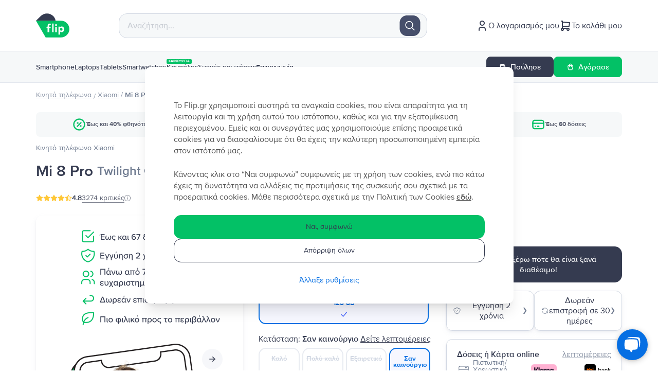

--- FILE ---
content_type: text/html; charset=utf-8
request_url: https://flip.gr/shop/xiaomi/kinito-xiaomi-mi-8-pro-128gb-twilight-gold/72440/
body_size: 196526
content:
<!DOCTYPE html><html lang="el"><head><meta charSet="utf-8"/><meta name="viewport" content="width=device-width"/><meta property="og:image" content="https://cdn.flip.ro/website/flip-logo-1.png?v=1"/><link rel="preconnect" href="https://googleads.g.doubleclick.net"/><link rel="preconnect" href="https://td.doubleclick.net"/><link rel="preconnect" href="https://static-tracking.klaviyo.com"/><link rel="preconnect" href="https://static.klaviyo.com"/><link rel="preconnect" href="https://www.google.com"/><link rel="preconnect" href="https://www.googletagmanager.com"/><link rel="preconnect" href="https://www.youtube.com"/><link rel="preconnect" href="https://tags.creativecdn.com"/><link rel="apple-touch-icon-precomposed" href="https://cdn.flip.ro/website/apple-touch-icon.png?ver=5"/><link rel="apple-touch-icon" href="https://cdn.flip.ro/website/apple-touch-icon.png?ver=5"/><link rel="apple-touch-icon" sizes="180x180" href="https://cdn.flip.ro/website/apple-touch-icon.png?ver=5"/><link rel="icon" type="image/png" sizes="32x32" href="https://cdn.flip.ro/website/favicon-32x32.png?ver=5"/><link rel="icon" type="image/png" sizes="16x16" href="https://cdn.flip.ro/website/favicon-16x16.png?ver=5"/><link rel="mask-icon" color="#03c166" href="https://cdn.flip.ro/website/safari-pinned-tab.svg"/><link rel="shortcut icon" href="[data-uri]"/><script type="text/javascript" src="https://load.fomo.com/api/v1/XAJVScIdjWWJUE9dT_nupQ/load.js" async=""></script><title>Xiaomi Mi 8 Pro, Twilight Gold, 128 GB - από 94,99 €</title><meta property="og:title" content="Xiaomi Mi 8 Pro, Twilight Gold, 128 GB - από 94,99 €"/><meta property="og:description" content="Παράγγειλε Xiaomi Mi 8 Pro, Twilight Gold, 128 GB ακατασκευασμένο σαν καινούργιο από το Flip.gr✅. Εγγύηση 2 έτη. Πάνω από 3274 θετικές κριτικές⭐"/><meta name="description" content="Παράγγειλε Xiaomi Mi 8 Pro, Twilight Gold, 128 GB ακατασκευασμένο σαν καινούργιο από το Flip.gr✅. Εγγύηση 2 έτη. Πάνω από 3274 θετικές κριτικές⭐"/><link content="" href="https://flip.gr/shop/xiaomi/kinito-xiaomi-mi-8-pro-128gb-twilight-gold/72440/" rel="canonical"/><link content="https://flip.gr/shop/xiaomi/kinito-xiaomi-mi-8-pro-128gb-twilight-gold/72440/" property="og:url" data-hid="ogurl"/><link content="" href="https://flip.bg/magazin/xiaomi/mobilen-telefon-xiaomi-mi-8-pro-128gb-twilight-gold/72440/" rel="alternate" hrefLang="bg-bg"/><link content="" href="https://rejoy.hu/shop/xiaomi/mobiltelefon-xiaomi-mi-8-pro-128gb-twilight-gold/72440/" rel="alternate" hrefLang="hu-hu"/><link content="" href="https://flip.ro/magazin/xiaomi/telefon-mobil-xiaomi-mi-8-pro-128gb-twilight-gold/72440/" rel="alternate" hrefLang="ro-ro"/><link content="" href="https://flip.gr/shop/xiaomi/kinito-xiaomi-mi-8-pro-128gb-twilight-gold/72440/" rel="alternate" hrefLang="el-el"/><script src="https://assets.oney.io/build/loader.min.js?t=1709646993837" async=""></script><script type="application/ld+json">{"@context":"https://schema.org/","@type":"Product","name":"Xiaomi Mi 8 Pro, Twilight Gold, 128 GB, Σαν καινούργιο","image":"https://cdn.flip.ro/device-images/xiaomi_mi-8-pro_twilight-gold_sell_mip@_320.jpg","description":"Ψάχνετε για ένα τηλέφωνο Xiaomi Mi 8 Pro σε χαμηλή τιμή; Αγοράστε να φθηνό και καλό από το Flip.ro, αν θέλετε να εξοικονομήσετε χρήματα! Το Xiaomi Mi 8 Pro διαθέτει μια γενναιόδωρη οθόνη 6,21 ιντσών Super AMOLED HDR10 με ανάλυση 1080 x 2248 pixel. Μπορείτε να επιλέξετε να αγοράσετε ένα Xiaomi Mi 8 Pro με 128GB εσωτερική αποθήκευση και 6GB RAM ή ένα με 128GB και 8GB RAM. Όποια και αν είναι η επιλογή σας, θα απολαύσετε ένα τηλέφωνο με δύο κύριες κάμερες, 12MP η καθεμία, και μια μπροστινή κάμερα με 20MP, ιδανική για επιτυχημένες selfies. Αγοράστε ένα φτηνό Xiaomi Mi 8 Pro από την προσφορά μας και να είσαι βέβαιοι ότι θα απολαύσετε ένα μεταχειρισμένο τηλέφωνο τέλεια ανακατασκευασμένο για εσάς!","sku":40544,"color":"Twilight Gold","mpn":"","brand":{"@type":"Brand","name":"Xiaomi"},"additionalProperty":[{"@type":"PropertyValue","name":"Memory","unitCode":"E34","unitText":"GB","value":"128 GB"},{"@type":"PropertyValue","name":"RAM","unitCode":"E34","unitText":"GB","value":""}],"offers":{"@type":"Offer","url":"https://flip.ro/shop/xiaomi/kinito-xiaomi-mi-8-pro-128gb-twilight-gold/72440/?shape=Σαν καινούργιο","priceCurrency":"EUR","price":106.99,"priceValidUntil":"","itemCondition":"https://schema.org/UsedCondition","availability":"https://schema.org/OutOfStock","seller":{"@type":"Organization","name":"FLIP TECHNOLOGIES SRL"},"shippingDetails":{"@type":"OfferShippingDetails","shippingRate":{"@type":"MonetaryAmount","value":0,"currency":"EUR"},"shippingDestination":{"@type":"DefinedRegion","addressCountry":"GR"},"deliveryTime":{"@type":"ShippingDeliveryTime","handlingTime":{"@type":"QuantitativeValue","minValue":0,"maxValue":1,"unitCode":"d"},"transitTime":{"@type":"QuantitativeValue","minValue":1,"maxValue":5,"unitCode":"d"},"cutOffTime":"22:00-08:00","businessDays":{"@type":"OpeningHoursSpecification","dayOfWeek":["https://schema.org/Monday","https://schema.org/Tuesday","https://schema.org/Wednesday","https://schema.org/Thursday","https://schema.org/Friday"]}}}}}</script><script type="application/ld+json">{"@context":"https://schema.org","@type":"BreadcrumbList","itemListElement":[{"@type":"ListItem","position":1,"item":{"@id":"https://flip.ro/shop/?category=laptop","name":"laptop"}},{"@type":"ListItem","position":2,"item":{"@id":"https://flip.ro/shop/xiaomi","name":"Xiaomi"}},{"@type":"ListItem","position":3,"item":{"@id":"https://flip.ro/shop/xiaomi/kinito-xiaomi-mi-8-pro-128gb-twilight-gold/72440/?shape=Σαν καινούργιο","name":"Mi 8 Pro"}}]}</script><meta name="next-head-count" content="32"/><script>
          window.dataLayer = window.dataLayer || []
          window.dataLayer.push({
          originalLocation: document.location.protocol + '//' +
          document.location.hostname +
          document.location.pathname +
          document.location.search
        })
          </script><script type="text/javascript">window.NREUM||(NREUM={});NREUM.info = {"agent":"","beacon":"bam.eu01.nr-data.net","errorBeacon":"bam.eu01.nr-data.net","licenseKey":"NRJS-149271692b44ab1d842","applicationID":"485311099","agentToken":null,"applicationTime":1634.520861,"transactionName":"MhBSZQoZDUUDAERfWgtaZ1QaPhFXDwZHWUcOIEJYVzYGThYJQxlyICEfHiMbAkIHBF9ETDhaa1MKGQ1SP0xrW1oBEFxsVyMTRA0HRVVBLBFt","queueTime":0,"ttGuid":"e80b928396559b61"}; (window.NREUM||(NREUM={})).init={privacy:{cookies_enabled:true},ajax:{deny_list:["*"]},feature_flags:["soft_nav"],browser_consent_mode:{enabled:false}};(window.NREUM||(NREUM={})).loader_config={licenseKey:"NRJS-149271692b44ab1d842",applicationID:"485311099",browserID:"538658993"};;/*! For license information please see nr-loader-rum-1.308.0.min.js.LICENSE.txt */
(()=>{var e,t,r={163:(e,t,r)=>{"use strict";r.d(t,{j:()=>E});var n=r(384),i=r(1741);var a=r(2555);r(860).K7.genericEvents;const s="experimental.resources",o="register",c=e=>{if(!e||"string"!=typeof e)return!1;try{document.createDocumentFragment().querySelector(e)}catch{return!1}return!0};var d=r(2614),u=r(944),l=r(8122);const f="[data-nr-mask]",g=e=>(0,l.a)(e,(()=>{const e={feature_flags:[],experimental:{allow_registered_children:!1,resources:!1},mask_selector:"*",block_selector:"[data-nr-block]",mask_input_options:{color:!1,date:!1,"datetime-local":!1,email:!1,month:!1,number:!1,range:!1,search:!1,tel:!1,text:!1,time:!1,url:!1,week:!1,textarea:!1,select:!1,password:!0}};return{ajax:{deny_list:void 0,block_internal:!0,enabled:!0,autoStart:!0},api:{get allow_registered_children(){return e.feature_flags.includes(o)||e.experimental.allow_registered_children},set allow_registered_children(t){e.experimental.allow_registered_children=t},duplicate_registered_data:!1},browser_consent_mode:{enabled:!1},distributed_tracing:{enabled:void 0,exclude_newrelic_header:void 0,cors_use_newrelic_header:void 0,cors_use_tracecontext_headers:void 0,allowed_origins:void 0},get feature_flags(){return e.feature_flags},set feature_flags(t){e.feature_flags=t},generic_events:{enabled:!0,autoStart:!0},harvest:{interval:30},jserrors:{enabled:!0,autoStart:!0},logging:{enabled:!0,autoStart:!0},metrics:{enabled:!0,autoStart:!0},obfuscate:void 0,page_action:{enabled:!0},page_view_event:{enabled:!0,autoStart:!0},page_view_timing:{enabled:!0,autoStart:!0},performance:{capture_marks:!1,capture_measures:!1,capture_detail:!0,resources:{get enabled(){return e.feature_flags.includes(s)||e.experimental.resources},set enabled(t){e.experimental.resources=t},asset_types:[],first_party_domains:[],ignore_newrelic:!0}},privacy:{cookies_enabled:!0},proxy:{assets:void 0,beacon:void 0},session:{expiresMs:d.wk,inactiveMs:d.BB},session_replay:{autoStart:!0,enabled:!1,preload:!1,sampling_rate:10,error_sampling_rate:100,collect_fonts:!1,inline_images:!1,fix_stylesheets:!0,mask_all_inputs:!0,get mask_text_selector(){return e.mask_selector},set mask_text_selector(t){c(t)?e.mask_selector="".concat(t,",").concat(f):""===t||null===t?e.mask_selector=f:(0,u.R)(5,t)},get block_class(){return"nr-block"},get ignore_class(){return"nr-ignore"},get mask_text_class(){return"nr-mask"},get block_selector(){return e.block_selector},set block_selector(t){c(t)?e.block_selector+=",".concat(t):""!==t&&(0,u.R)(6,t)},get mask_input_options(){return e.mask_input_options},set mask_input_options(t){t&&"object"==typeof t?e.mask_input_options={...t,password:!0}:(0,u.R)(7,t)}},session_trace:{enabled:!0,autoStart:!0},soft_navigations:{enabled:!0,autoStart:!0},spa:{enabled:!0,autoStart:!0},ssl:void 0,user_actions:{enabled:!0,elementAttributes:["id","className","tagName","type"]}}})());var p=r(6154),m=r(9324);let h=0;const v={buildEnv:m.F3,distMethod:m.Xs,version:m.xv,originTime:p.WN},b={consented:!1},y={appMetadata:{},get consented(){return this.session?.state?.consent||b.consented},set consented(e){b.consented=e},customTransaction:void 0,denyList:void 0,disabled:!1,harvester:void 0,isolatedBacklog:!1,isRecording:!1,loaderType:void 0,maxBytes:3e4,obfuscator:void 0,onerror:void 0,ptid:void 0,releaseIds:{},session:void 0,timeKeeper:void 0,registeredEntities:[],jsAttributesMetadata:{bytes:0},get harvestCount(){return++h}},_=e=>{const t=(0,l.a)(e,y),r=Object.keys(v).reduce((e,t)=>(e[t]={value:v[t],writable:!1,configurable:!0,enumerable:!0},e),{});return Object.defineProperties(t,r)};var w=r(5701);const x=e=>{const t=e.startsWith("http");e+="/",r.p=t?e:"https://"+e};var R=r(7836),k=r(3241);const A={accountID:void 0,trustKey:void 0,agentID:void 0,licenseKey:void 0,applicationID:void 0,xpid:void 0},S=e=>(0,l.a)(e,A),T=new Set;function E(e,t={},r,s){let{init:o,info:c,loader_config:d,runtime:u={},exposed:l=!0}=t;if(!c){const e=(0,n.pV)();o=e.init,c=e.info,d=e.loader_config}e.init=g(o||{}),e.loader_config=S(d||{}),c.jsAttributes??={},p.bv&&(c.jsAttributes.isWorker=!0),e.info=(0,a.D)(c);const f=e.init,m=[c.beacon,c.errorBeacon];T.has(e.agentIdentifier)||(f.proxy.assets&&(x(f.proxy.assets),m.push(f.proxy.assets)),f.proxy.beacon&&m.push(f.proxy.beacon),e.beacons=[...m],function(e){const t=(0,n.pV)();Object.getOwnPropertyNames(i.W.prototype).forEach(r=>{const n=i.W.prototype[r];if("function"!=typeof n||"constructor"===n)return;let a=t[r];e[r]&&!1!==e.exposed&&"micro-agent"!==e.runtime?.loaderType&&(t[r]=(...t)=>{const n=e[r](...t);return a?a(...t):n})})}(e),(0,n.US)("activatedFeatures",w.B)),u.denyList=[...f.ajax.deny_list||[],...f.ajax.block_internal?m:[]],u.ptid=e.agentIdentifier,u.loaderType=r,e.runtime=_(u),T.has(e.agentIdentifier)||(e.ee=R.ee.get(e.agentIdentifier),e.exposed=l,(0,k.W)({agentIdentifier:e.agentIdentifier,drained:!!w.B?.[e.agentIdentifier],type:"lifecycle",name:"initialize",feature:void 0,data:e.config})),T.add(e.agentIdentifier)}},384:(e,t,r)=>{"use strict";r.d(t,{NT:()=>s,US:()=>u,Zm:()=>o,bQ:()=>d,dV:()=>c,pV:()=>l});var n=r(6154),i=r(1863),a=r(1910);const s={beacon:"bam.nr-data.net",errorBeacon:"bam.nr-data.net"};function o(){return n.gm.NREUM||(n.gm.NREUM={}),void 0===n.gm.newrelic&&(n.gm.newrelic=n.gm.NREUM),n.gm.NREUM}function c(){let e=o();return e.o||(e.o={ST:n.gm.setTimeout,SI:n.gm.setImmediate||n.gm.setInterval,CT:n.gm.clearTimeout,XHR:n.gm.XMLHttpRequest,REQ:n.gm.Request,EV:n.gm.Event,PR:n.gm.Promise,MO:n.gm.MutationObserver,FETCH:n.gm.fetch,WS:n.gm.WebSocket},(0,a.i)(...Object.values(e.o))),e}function d(e,t){let r=o();r.initializedAgents??={},t.initializedAt={ms:(0,i.t)(),date:new Date},r.initializedAgents[e]=t}function u(e,t){o()[e]=t}function l(){return function(){let e=o();const t=e.info||{};e.info={beacon:s.beacon,errorBeacon:s.errorBeacon,...t}}(),function(){let e=o();const t=e.init||{};e.init={...t}}(),c(),function(){let e=o();const t=e.loader_config||{};e.loader_config={...t}}(),o()}},782:(e,t,r)=>{"use strict";r.d(t,{T:()=>n});const n=r(860).K7.pageViewTiming},860:(e,t,r)=>{"use strict";r.d(t,{$J:()=>u,K7:()=>c,P3:()=>d,XX:()=>i,Yy:()=>o,df:()=>a,qY:()=>n,v4:()=>s});const n="events",i="jserrors",a="browser/blobs",s="rum",o="browser/logs",c={ajax:"ajax",genericEvents:"generic_events",jserrors:i,logging:"logging",metrics:"metrics",pageAction:"page_action",pageViewEvent:"page_view_event",pageViewTiming:"page_view_timing",sessionReplay:"session_replay",sessionTrace:"session_trace",softNav:"soft_navigations",spa:"spa"},d={[c.pageViewEvent]:1,[c.pageViewTiming]:2,[c.metrics]:3,[c.jserrors]:4,[c.spa]:5,[c.ajax]:6,[c.sessionTrace]:7,[c.softNav]:8,[c.sessionReplay]:9,[c.logging]:10,[c.genericEvents]:11},u={[c.pageViewEvent]:s,[c.pageViewTiming]:n,[c.ajax]:n,[c.spa]:n,[c.softNav]:n,[c.metrics]:i,[c.jserrors]:i,[c.sessionTrace]:a,[c.sessionReplay]:a,[c.logging]:o,[c.genericEvents]:"ins"}},944:(e,t,r)=>{"use strict";r.d(t,{R:()=>i});var n=r(3241);function i(e,t){"function"==typeof console.debug&&(console.debug("New Relic Warning: https://github.com/newrelic/newrelic-browser-agent/blob/main/docs/warning-codes.md#".concat(e),t),(0,n.W)({agentIdentifier:null,drained:null,type:"data",name:"warn",feature:"warn",data:{code:e,secondary:t}}))}},1687:(e,t,r)=>{"use strict";r.d(t,{Ak:()=>d,Ze:()=>f,x3:()=>u});var n=r(3241),i=r(7836),a=r(3606),s=r(860),o=r(2646);const c={};function d(e,t){const r={staged:!1,priority:s.P3[t]||0};l(e),c[e].get(t)||c[e].set(t,r)}function u(e,t){e&&c[e]&&(c[e].get(t)&&c[e].delete(t),p(e,t,!1),c[e].size&&g(e))}function l(e){if(!e)throw new Error("agentIdentifier required");c[e]||(c[e]=new Map)}function f(e="",t="feature",r=!1){if(l(e),!e||!c[e].get(t)||r)return p(e,t);c[e].get(t).staged=!0,g(e)}function g(e){const t=Array.from(c[e]);t.every(([e,t])=>t.staged)&&(t.sort((e,t)=>e[1].priority-t[1].priority),t.forEach(([t])=>{c[e].delete(t),p(e,t)}))}function p(e,t,r=!0){const s=e?i.ee.get(e):i.ee,c=a.i.handlers;if(!s.aborted&&s.backlog&&c){if((0,n.W)({agentIdentifier:e,type:"lifecycle",name:"drain",feature:t}),r){const e=s.backlog[t],r=c[t];if(r){for(let t=0;e&&t<e.length;++t)m(e[t],r);Object.entries(r).forEach(([e,t])=>{Object.values(t||{}).forEach(t=>{t[0]?.on&&t[0]?.context()instanceof o.y&&t[0].on(e,t[1])})})}}s.isolatedBacklog||delete c[t],s.backlog[t]=null,s.emit("drain-"+t,[])}}function m(e,t){var r=e[1];Object.values(t[r]||{}).forEach(t=>{var r=e[0];if(t[0]===r){var n=t[1],i=e[3],a=e[2];n.apply(i,a)}})}},1738:(e,t,r)=>{"use strict";r.d(t,{U:()=>g,Y:()=>f});var n=r(3241),i=r(9908),a=r(1863),s=r(944),o=r(5701),c=r(3969),d=r(8362),u=r(860),l=r(4261);function f(e,t,r,a){const f=a||r;!f||f[e]&&f[e]!==d.d.prototype[e]||(f[e]=function(){(0,i.p)(c.xV,["API/"+e+"/called"],void 0,u.K7.metrics,r.ee),(0,n.W)({agentIdentifier:r.agentIdentifier,drained:!!o.B?.[r.agentIdentifier],type:"data",name:"api",feature:l.Pl+e,data:{}});try{return t.apply(this,arguments)}catch(e){(0,s.R)(23,e)}})}function g(e,t,r,n,s){const o=e.info;null===r?delete o.jsAttributes[t]:o.jsAttributes[t]=r,(s||null===r)&&(0,i.p)(l.Pl+n,[(0,a.t)(),t,r],void 0,"session",e.ee)}},1741:(e,t,r)=>{"use strict";r.d(t,{W:()=>a});var n=r(944),i=r(4261);class a{#e(e,...t){if(this[e]!==a.prototype[e])return this[e](...t);(0,n.R)(35,e)}addPageAction(e,t){return this.#e(i.hG,e,t)}register(e){return this.#e(i.eY,e)}recordCustomEvent(e,t){return this.#e(i.fF,e,t)}setPageViewName(e,t){return this.#e(i.Fw,e,t)}setCustomAttribute(e,t,r){return this.#e(i.cD,e,t,r)}noticeError(e,t){return this.#e(i.o5,e,t)}setUserId(e,t=!1){return this.#e(i.Dl,e,t)}setApplicationVersion(e){return this.#e(i.nb,e)}setErrorHandler(e){return this.#e(i.bt,e)}addRelease(e,t){return this.#e(i.k6,e,t)}log(e,t){return this.#e(i.$9,e,t)}start(){return this.#e(i.d3)}finished(e){return this.#e(i.BL,e)}recordReplay(){return this.#e(i.CH)}pauseReplay(){return this.#e(i.Tb)}addToTrace(e){return this.#e(i.U2,e)}setCurrentRouteName(e){return this.#e(i.PA,e)}interaction(e){return this.#e(i.dT,e)}wrapLogger(e,t,r){return this.#e(i.Wb,e,t,r)}measure(e,t){return this.#e(i.V1,e,t)}consent(e){return this.#e(i.Pv,e)}}},1863:(e,t,r)=>{"use strict";function n(){return Math.floor(performance.now())}r.d(t,{t:()=>n})},1910:(e,t,r)=>{"use strict";r.d(t,{i:()=>a});var n=r(944);const i=new Map;function a(...e){return e.every(e=>{if(i.has(e))return i.get(e);const t="function"==typeof e?e.toString():"",r=t.includes("[native code]"),a=t.includes("nrWrapper");return r||a||(0,n.R)(64,e?.name||t),i.set(e,r),r})}},2555:(e,t,r)=>{"use strict";r.d(t,{D:()=>o,f:()=>s});var n=r(384),i=r(8122);const a={beacon:n.NT.beacon,errorBeacon:n.NT.errorBeacon,licenseKey:void 0,applicationID:void 0,sa:void 0,queueTime:void 0,applicationTime:void 0,ttGuid:void 0,user:void 0,account:void 0,product:void 0,extra:void 0,jsAttributes:{},userAttributes:void 0,atts:void 0,transactionName:void 0,tNamePlain:void 0};function s(e){try{return!!e.licenseKey&&!!e.errorBeacon&&!!e.applicationID}catch(e){return!1}}const o=e=>(0,i.a)(e,a)},2614:(e,t,r)=>{"use strict";r.d(t,{BB:()=>s,H3:()=>n,g:()=>d,iL:()=>c,tS:()=>o,uh:()=>i,wk:()=>a});const n="NRBA",i="SESSION",a=144e5,s=18e5,o={STARTED:"session-started",PAUSE:"session-pause",RESET:"session-reset",RESUME:"session-resume",UPDATE:"session-update"},c={SAME_TAB:"same-tab",CROSS_TAB:"cross-tab"},d={OFF:0,FULL:1,ERROR:2}},2646:(e,t,r)=>{"use strict";r.d(t,{y:()=>n});class n{constructor(e){this.contextId=e}}},2843:(e,t,r)=>{"use strict";r.d(t,{G:()=>a,u:()=>i});var n=r(3878);function i(e,t=!1,r,i){(0,n.DD)("visibilitychange",function(){if(t)return void("hidden"===document.visibilityState&&e());e(document.visibilityState)},r,i)}function a(e,t,r){(0,n.sp)("pagehide",e,t,r)}},3241:(e,t,r)=>{"use strict";r.d(t,{W:()=>a});var n=r(6154);const i="newrelic";function a(e={}){try{n.gm.dispatchEvent(new CustomEvent(i,{detail:e}))}catch(e){}}},3606:(e,t,r)=>{"use strict";r.d(t,{i:()=>a});var n=r(9908);a.on=s;var i=a.handlers={};function a(e,t,r,a){s(a||n.d,i,e,t,r)}function s(e,t,r,i,a){a||(a="feature"),e||(e=n.d);var s=t[a]=t[a]||{};(s[r]=s[r]||[]).push([e,i])}},3878:(e,t,r)=>{"use strict";function n(e,t){return{capture:e,passive:!1,signal:t}}function i(e,t,r=!1,i){window.addEventListener(e,t,n(r,i))}function a(e,t,r=!1,i){document.addEventListener(e,t,n(r,i))}r.d(t,{DD:()=>a,jT:()=>n,sp:()=>i})},3969:(e,t,r)=>{"use strict";r.d(t,{TZ:()=>n,XG:()=>o,rs:()=>i,xV:()=>s,z_:()=>a});const n=r(860).K7.metrics,i="sm",a="cm",s="storeSupportabilityMetrics",o="storeEventMetrics"},4234:(e,t,r)=>{"use strict";r.d(t,{W:()=>a});var n=r(7836),i=r(1687);class a{constructor(e,t){this.agentIdentifier=e,this.ee=n.ee.get(e),this.featureName=t,this.blocked=!1}deregisterDrain(){(0,i.x3)(this.agentIdentifier,this.featureName)}}},4261:(e,t,r)=>{"use strict";r.d(t,{$9:()=>d,BL:()=>o,CH:()=>g,Dl:()=>_,Fw:()=>y,PA:()=>h,Pl:()=>n,Pv:()=>k,Tb:()=>l,U2:()=>a,V1:()=>R,Wb:()=>x,bt:()=>b,cD:()=>v,d3:()=>w,dT:()=>c,eY:()=>p,fF:()=>f,hG:()=>i,k6:()=>s,nb:()=>m,o5:()=>u});const n="api-",i="addPageAction",a="addToTrace",s="addRelease",o="finished",c="interaction",d="log",u="noticeError",l="pauseReplay",f="recordCustomEvent",g="recordReplay",p="register",m="setApplicationVersion",h="setCurrentRouteName",v="setCustomAttribute",b="setErrorHandler",y="setPageViewName",_="setUserId",w="start",x="wrapLogger",R="measure",k="consent"},5289:(e,t,r)=>{"use strict";r.d(t,{GG:()=>s,Qr:()=>c,sB:()=>o});var n=r(3878),i=r(6389);function a(){return"undefined"==typeof document||"complete"===document.readyState}function s(e,t){if(a())return e();const r=(0,i.J)(e),s=setInterval(()=>{a()&&(clearInterval(s),r())},500);(0,n.sp)("load",r,t)}function o(e){if(a())return e();(0,n.DD)("DOMContentLoaded",e)}function c(e){if(a())return e();(0,n.sp)("popstate",e)}},5607:(e,t,r)=>{"use strict";r.d(t,{W:()=>n});const n=(0,r(9566).bz)()},5701:(e,t,r)=>{"use strict";r.d(t,{B:()=>a,t:()=>s});var n=r(3241);const i=new Set,a={};function s(e,t){const r=t.agentIdentifier;a[r]??={},e&&"object"==typeof e&&(i.has(r)||(t.ee.emit("rumresp",[e]),a[r]=e,i.add(r),(0,n.W)({agentIdentifier:r,loaded:!0,drained:!0,type:"lifecycle",name:"load",feature:void 0,data:e})))}},6154:(e,t,r)=>{"use strict";r.d(t,{OF:()=>c,RI:()=>i,WN:()=>u,bv:()=>a,eN:()=>l,gm:()=>s,mw:()=>o,sb:()=>d});var n=r(1863);const i="undefined"!=typeof window&&!!window.document,a="undefined"!=typeof WorkerGlobalScope&&("undefined"!=typeof self&&self instanceof WorkerGlobalScope&&self.navigator instanceof WorkerNavigator||"undefined"!=typeof globalThis&&globalThis instanceof WorkerGlobalScope&&globalThis.navigator instanceof WorkerNavigator),s=i?window:"undefined"!=typeof WorkerGlobalScope&&("undefined"!=typeof self&&self instanceof WorkerGlobalScope&&self||"undefined"!=typeof globalThis&&globalThis instanceof WorkerGlobalScope&&globalThis),o=Boolean("hidden"===s?.document?.visibilityState),c=/iPad|iPhone|iPod/.test(s.navigator?.userAgent),d=c&&"undefined"==typeof SharedWorker,u=((()=>{const e=s.navigator?.userAgent?.match(/Firefox[/\s](\d+\.\d+)/);Array.isArray(e)&&e.length>=2&&e[1]})(),Date.now()-(0,n.t)()),l=()=>"undefined"!=typeof PerformanceNavigationTiming&&s?.performance?.getEntriesByType("navigation")?.[0]?.responseStart},6389:(e,t,r)=>{"use strict";function n(e,t=500,r={}){const n=r?.leading||!1;let i;return(...r)=>{n&&void 0===i&&(e.apply(this,r),i=setTimeout(()=>{i=clearTimeout(i)},t)),n||(clearTimeout(i),i=setTimeout(()=>{e.apply(this,r)},t))}}function i(e){let t=!1;return(...r)=>{t||(t=!0,e.apply(this,r))}}r.d(t,{J:()=>i,s:()=>n})},6630:(e,t,r)=>{"use strict";r.d(t,{T:()=>n});const n=r(860).K7.pageViewEvent},7699:(e,t,r)=>{"use strict";r.d(t,{It:()=>a,KC:()=>o,No:()=>i,qh:()=>s});var n=r(860);const i=16e3,a=1e6,s="SESSION_ERROR",o={[n.K7.logging]:!0,[n.K7.genericEvents]:!1,[n.K7.jserrors]:!1,[n.K7.ajax]:!1}},7836:(e,t,r)=>{"use strict";r.d(t,{P:()=>o,ee:()=>c});var n=r(384),i=r(8990),a=r(2646),s=r(5607);const o="nr@context:".concat(s.W),c=function e(t,r){var n={},s={},u={},l=!1;try{l=16===r.length&&d.initializedAgents?.[r]?.runtime.isolatedBacklog}catch(e){}var f={on:p,addEventListener:p,removeEventListener:function(e,t){var r=n[e];if(!r)return;for(var i=0;i<r.length;i++)r[i]===t&&r.splice(i,1)},emit:function(e,r,n,i,a){!1!==a&&(a=!0);if(c.aborted&&!i)return;t&&a&&t.emit(e,r,n);var o=g(n);m(e).forEach(e=>{e.apply(o,r)});var d=v()[s[e]];d&&d.push([f,e,r,o]);return o},get:h,listeners:m,context:g,buffer:function(e,t){const r=v();if(t=t||"feature",f.aborted)return;Object.entries(e||{}).forEach(([e,n])=>{s[n]=t,t in r||(r[t]=[])})},abort:function(){f._aborted=!0,Object.keys(f.backlog).forEach(e=>{delete f.backlog[e]})},isBuffering:function(e){return!!v()[s[e]]},debugId:r,backlog:l?{}:t&&"object"==typeof t.backlog?t.backlog:{},isolatedBacklog:l};return Object.defineProperty(f,"aborted",{get:()=>{let e=f._aborted||!1;return e||(t&&(e=t.aborted),e)}}),f;function g(e){return e&&e instanceof a.y?e:e?(0,i.I)(e,o,()=>new a.y(o)):new a.y(o)}function p(e,t){n[e]=m(e).concat(t)}function m(e){return n[e]||[]}function h(t){return u[t]=u[t]||e(f,t)}function v(){return f.backlog}}(void 0,"globalEE"),d=(0,n.Zm)();d.ee||(d.ee=c)},8122:(e,t,r)=>{"use strict";r.d(t,{a:()=>i});var n=r(944);function i(e,t){try{if(!e||"object"!=typeof e)return(0,n.R)(3);if(!t||"object"!=typeof t)return(0,n.R)(4);const r=Object.create(Object.getPrototypeOf(t),Object.getOwnPropertyDescriptors(t)),a=0===Object.keys(r).length?e:r;for(let s in a)if(void 0!==e[s])try{if(null===e[s]){r[s]=null;continue}Array.isArray(e[s])&&Array.isArray(t[s])?r[s]=Array.from(new Set([...e[s],...t[s]])):"object"==typeof e[s]&&"object"==typeof t[s]?r[s]=i(e[s],t[s]):r[s]=e[s]}catch(e){r[s]||(0,n.R)(1,e)}return r}catch(e){(0,n.R)(2,e)}}},8362:(e,t,r)=>{"use strict";r.d(t,{d:()=>a});var n=r(9566),i=r(1741);class a extends i.W{agentIdentifier=(0,n.LA)(16)}},8374:(e,t,r)=>{r.nc=(()=>{try{return document?.currentScript?.nonce}catch(e){}return""})()},8990:(e,t,r)=>{"use strict";r.d(t,{I:()=>i});var n=Object.prototype.hasOwnProperty;function i(e,t,r){if(n.call(e,t))return e[t];var i=r();if(Object.defineProperty&&Object.keys)try{return Object.defineProperty(e,t,{value:i,writable:!0,enumerable:!1}),i}catch(e){}return e[t]=i,i}},9324:(e,t,r)=>{"use strict";r.d(t,{F3:()=>i,Xs:()=>a,xv:()=>n});const n="1.308.0",i="PROD",a="CDN"},9566:(e,t,r)=>{"use strict";r.d(t,{LA:()=>o,bz:()=>s});var n=r(6154);const i="xxxxxxxx-xxxx-4xxx-yxxx-xxxxxxxxxxxx";function a(e,t){return e?15&e[t]:16*Math.random()|0}function s(){const e=n.gm?.crypto||n.gm?.msCrypto;let t,r=0;return e&&e.getRandomValues&&(t=e.getRandomValues(new Uint8Array(30))),i.split("").map(e=>"x"===e?a(t,r++).toString(16):"y"===e?(3&a()|8).toString(16):e).join("")}function o(e){const t=n.gm?.crypto||n.gm?.msCrypto;let r,i=0;t&&t.getRandomValues&&(r=t.getRandomValues(new Uint8Array(e)));const s=[];for(var o=0;o<e;o++)s.push(a(r,i++).toString(16));return s.join("")}},9908:(e,t,r)=>{"use strict";r.d(t,{d:()=>n,p:()=>i});var n=r(7836).ee.get("handle");function i(e,t,r,i,a){a?(a.buffer([e],i),a.emit(e,t,r)):(n.buffer([e],i),n.emit(e,t,r))}}},n={};function i(e){var t=n[e];if(void 0!==t)return t.exports;var a=n[e]={exports:{}};return r[e](a,a.exports,i),a.exports}i.m=r,i.d=(e,t)=>{for(var r in t)i.o(t,r)&&!i.o(e,r)&&Object.defineProperty(e,r,{enumerable:!0,get:t[r]})},i.f={},i.e=e=>Promise.all(Object.keys(i.f).reduce((t,r)=>(i.f[r](e,t),t),[])),i.u=e=>"nr-rum-1.308.0.min.js",i.o=(e,t)=>Object.prototype.hasOwnProperty.call(e,t),e={},t="NRBA-1.308.0.PROD:",i.l=(r,n,a,s)=>{if(e[r])e[r].push(n);else{var o,c;if(void 0!==a)for(var d=document.getElementsByTagName("script"),u=0;u<d.length;u++){var l=d[u];if(l.getAttribute("src")==r||l.getAttribute("data-webpack")==t+a){o=l;break}}if(!o){c=!0;var f={296:"sha512-+MIMDsOcckGXa1EdWHqFNv7P+JUkd5kQwCBr3KE6uCvnsBNUrdSt4a/3/L4j4TxtnaMNjHpza2/erNQbpacJQA=="};(o=document.createElement("script")).charset="utf-8",i.nc&&o.setAttribute("nonce",i.nc),o.setAttribute("data-webpack",t+a),o.src=r,0!==o.src.indexOf(window.location.origin+"/")&&(o.crossOrigin="anonymous"),f[s]&&(o.integrity=f[s])}e[r]=[n];var g=(t,n)=>{o.onerror=o.onload=null,clearTimeout(p);var i=e[r];if(delete e[r],o.parentNode&&o.parentNode.removeChild(o),i&&i.forEach(e=>e(n)),t)return t(n)},p=setTimeout(g.bind(null,void 0,{type:"timeout",target:o}),12e4);o.onerror=g.bind(null,o.onerror),o.onload=g.bind(null,o.onload),c&&document.head.appendChild(o)}},i.r=e=>{"undefined"!=typeof Symbol&&Symbol.toStringTag&&Object.defineProperty(e,Symbol.toStringTag,{value:"Module"}),Object.defineProperty(e,"__esModule",{value:!0})},i.p="https://js-agent.newrelic.com/",(()=>{var e={374:0,840:0};i.f.j=(t,r)=>{var n=i.o(e,t)?e[t]:void 0;if(0!==n)if(n)r.push(n[2]);else{var a=new Promise((r,i)=>n=e[t]=[r,i]);r.push(n[2]=a);var s=i.p+i.u(t),o=new Error;i.l(s,r=>{if(i.o(e,t)&&(0!==(n=e[t])&&(e[t]=void 0),n)){var a=r&&("load"===r.type?"missing":r.type),s=r&&r.target&&r.target.src;o.message="Loading chunk "+t+" failed: ("+a+": "+s+")",o.name="ChunkLoadError",o.type=a,o.request=s,n[1](o)}},"chunk-"+t,t)}};var t=(t,r)=>{var n,a,[s,o,c]=r,d=0;if(s.some(t=>0!==e[t])){for(n in o)i.o(o,n)&&(i.m[n]=o[n]);if(c)c(i)}for(t&&t(r);d<s.length;d++)a=s[d],i.o(e,a)&&e[a]&&e[a][0](),e[a]=0},r=self["webpackChunk:NRBA-1.308.0.PROD"]=self["webpackChunk:NRBA-1.308.0.PROD"]||[];r.forEach(t.bind(null,0)),r.push=t.bind(null,r.push.bind(r))})(),(()=>{"use strict";i(8374);var e=i(8362),t=i(860);const r=Object.values(t.K7);var n=i(163);var a=i(9908),s=i(1863),o=i(4261),c=i(1738);var d=i(1687),u=i(4234),l=i(5289),f=i(6154),g=i(944),p=i(384);const m=e=>f.RI&&!0===e?.privacy.cookies_enabled;function h(e){return!!(0,p.dV)().o.MO&&m(e)&&!0===e?.session_trace.enabled}var v=i(6389),b=i(7699);class y extends u.W{constructor(e,t){super(e.agentIdentifier,t),this.agentRef=e,this.abortHandler=void 0,this.featAggregate=void 0,this.loadedSuccessfully=void 0,this.onAggregateImported=new Promise(e=>{this.loadedSuccessfully=e}),this.deferred=Promise.resolve(),!1===e.init[this.featureName].autoStart?this.deferred=new Promise((t,r)=>{this.ee.on("manual-start-all",(0,v.J)(()=>{(0,d.Ak)(e.agentIdentifier,this.featureName),t()}))}):(0,d.Ak)(e.agentIdentifier,t)}importAggregator(e,t,r={}){if(this.featAggregate)return;const n=async()=>{let n;await this.deferred;try{if(m(e.init)){const{setupAgentSession:t}=await i.e(296).then(i.bind(i,3305));n=t(e)}}catch(e){(0,g.R)(20,e),this.ee.emit("internal-error",[e]),(0,a.p)(b.qh,[e],void 0,this.featureName,this.ee)}try{if(!this.#t(this.featureName,n,e.init))return(0,d.Ze)(this.agentIdentifier,this.featureName),void this.loadedSuccessfully(!1);const{Aggregate:i}=await t();this.featAggregate=new i(e,r),e.runtime.harvester.initializedAggregates.push(this.featAggregate),this.loadedSuccessfully(!0)}catch(e){(0,g.R)(34,e),this.abortHandler?.(),(0,d.Ze)(this.agentIdentifier,this.featureName,!0),this.loadedSuccessfully(!1),this.ee&&this.ee.abort()}};f.RI?(0,l.GG)(()=>n(),!0):n()}#t(e,r,n){if(this.blocked)return!1;switch(e){case t.K7.sessionReplay:return h(n)&&!!r;case t.K7.sessionTrace:return!!r;default:return!0}}}var _=i(6630),w=i(2614),x=i(3241);class R extends y{static featureName=_.T;constructor(e){var t;super(e,_.T),this.setupInspectionEvents(e.agentIdentifier),t=e,(0,c.Y)(o.Fw,function(e,r){"string"==typeof e&&("/"!==e.charAt(0)&&(e="/"+e),t.runtime.customTransaction=(r||"http://custom.transaction")+e,(0,a.p)(o.Pl+o.Fw,[(0,s.t)()],void 0,void 0,t.ee))},t),this.importAggregator(e,()=>i.e(296).then(i.bind(i,3943)))}setupInspectionEvents(e){const t=(t,r)=>{t&&(0,x.W)({agentIdentifier:e,timeStamp:t.timeStamp,loaded:"complete"===t.target.readyState,type:"window",name:r,data:t.target.location+""})};(0,l.sB)(e=>{t(e,"DOMContentLoaded")}),(0,l.GG)(e=>{t(e,"load")}),(0,l.Qr)(e=>{t(e,"navigate")}),this.ee.on(w.tS.UPDATE,(t,r)=>{(0,x.W)({agentIdentifier:e,type:"lifecycle",name:"session",data:r})})}}class k extends e.d{constructor(e){var t;(super(),f.gm)?(this.features={},(0,p.bQ)(this.agentIdentifier,this),this.desiredFeatures=new Set(e.features||[]),this.desiredFeatures.add(R),(0,n.j)(this,e,e.loaderType||"agent"),t=this,(0,c.Y)(o.cD,function(e,r,n=!1){if("string"==typeof e){if(["string","number","boolean"].includes(typeof r)||null===r)return(0,c.U)(t,e,r,o.cD,n);(0,g.R)(40,typeof r)}else(0,g.R)(39,typeof e)},t),function(e){(0,c.Y)(o.Dl,function(t,r=!1){if("string"!=typeof t&&null!==t)return void(0,g.R)(41,typeof t);const n=e.info.jsAttributes["enduser.id"];r&&null!=n&&n!==t?(0,a.p)(o.Pl+"setUserIdAndResetSession",[t],void 0,"session",e.ee):(0,c.U)(e,"enduser.id",t,o.Dl,!0)},e)}(this),function(e){(0,c.Y)(o.nb,function(t){if("string"==typeof t||null===t)return(0,c.U)(e,"application.version",t,o.nb,!1);(0,g.R)(42,typeof t)},e)}(this),function(e){(0,c.Y)(o.d3,function(){e.ee.emit("manual-start-all")},e)}(this),function(e){(0,c.Y)(o.Pv,function(t=!0){if("boolean"==typeof t){if((0,a.p)(o.Pl+o.Pv,[t],void 0,"session",e.ee),e.runtime.consented=t,t){const t=e.features.page_view_event;t.onAggregateImported.then(e=>{const r=t.featAggregate;e&&!r.sentRum&&r.sendRum()})}}else(0,g.R)(65,typeof t)},e)}(this),this.run()):(0,g.R)(21)}get config(){return{info:this.info,init:this.init,loader_config:this.loader_config,runtime:this.runtime}}get api(){return this}run(){try{const e=function(e){const t={};return r.forEach(r=>{t[r]=!!e[r]?.enabled}),t}(this.init),n=[...this.desiredFeatures];n.sort((e,r)=>t.P3[e.featureName]-t.P3[r.featureName]),n.forEach(r=>{if(!e[r.featureName]&&r.featureName!==t.K7.pageViewEvent)return;if(r.featureName===t.K7.spa)return void(0,g.R)(67);const n=function(e){switch(e){case t.K7.ajax:return[t.K7.jserrors];case t.K7.sessionTrace:return[t.K7.ajax,t.K7.pageViewEvent];case t.K7.sessionReplay:return[t.K7.sessionTrace];case t.K7.pageViewTiming:return[t.K7.pageViewEvent];default:return[]}}(r.featureName).filter(e=>!(e in this.features));n.length>0&&(0,g.R)(36,{targetFeature:r.featureName,missingDependencies:n}),this.features[r.featureName]=new r(this)})}catch(e){(0,g.R)(22,e);for(const e in this.features)this.features[e].abortHandler?.();const t=(0,p.Zm)();delete t.initializedAgents[this.agentIdentifier]?.features,delete this.sharedAggregator;return t.ee.get(this.agentIdentifier).abort(),!1}}}var A=i(2843),S=i(782);class T extends y{static featureName=S.T;constructor(e){super(e,S.T),f.RI&&((0,A.u)(()=>(0,a.p)("docHidden",[(0,s.t)()],void 0,S.T,this.ee),!0),(0,A.G)(()=>(0,a.p)("winPagehide",[(0,s.t)()],void 0,S.T,this.ee)),this.importAggregator(e,()=>i.e(296).then(i.bind(i,2117))))}}var E=i(3969);class I extends y{static featureName=E.TZ;constructor(e){super(e,E.TZ),f.RI&&document.addEventListener("securitypolicyviolation",e=>{(0,a.p)(E.xV,["Generic/CSPViolation/Detected"],void 0,this.featureName,this.ee)}),this.importAggregator(e,()=>i.e(296).then(i.bind(i,9623)))}}new k({features:[R,T,I],loaderType:"lite"})})()})();</script><script>(function c(){if(window.newrelic){let e=[/Script error\./,/'' is not a valid selector\./,/^Minified React error/];window.newrelic.setErrorHandler(function(t){return!!t?.message&&e.some(e=>e.test(t.message))})}})()</script><meta name="google-site-verification" content="5T2tFJ8buWc_ABOsTGFpNauHDZNqJsTB9VbcRp_Babs"/><meta name="viewport" content="width=device-width, initial-scale=1, viewport-fit=cover"/><link data-next-font="" rel="preconnect" href="/" crossorigin="anonymous"/><link rel="preload" href="/_next/static/css/tailwind.13e573bcd86c8bae.css" as="style"/><link rel="stylesheet" href="/_next/static/css/tailwind.13e573bcd86c8bae.css" data-n-g=""/><link rel="preload" href="/_next/static/css/article-content.1a69be9717f0b3e0.css" as="style"/><link rel="stylesheet" href="/_next/static/css/article-content.1a69be9717f0b3e0.css" data-n-g=""/><link rel="preload" href="/_next/static/css/pages/_app.032b42f3f2a3d47e.css" as="style"/><link rel="stylesheet" href="/_next/static/css/pages/_app.032b42f3f2a3d47e.css" data-n-g=""/><noscript data-n-css=""></noscript><script defer="" nomodule="" src="/_next/static/chunks/polyfills-42372ed130431b0a.js"></script><script src="https://static.klaviyo.com/onsite/js/klaviyo.js?company_id=XybwJ9" defer="" data-nscript="beforeInteractive"></script><script src="/_next/static/chunks/webpack-fc0bd91ee8499cb3.js" defer=""></script><script src="/_next/static/chunks/framework-c07a7eb8b5b959a2.js" defer=""></script><script src="/_next/static/chunks/main-b6e663413dc40edb.js" defer=""></script><script src="/_next/static/chunks/tailwind-a75b7c6e68f6a3ef.js" defer=""></script><script src="/_next/static/chunks/article-content-b30b16d91e29919a.js" defer=""></script><script src="/_next/static/chunks/pages/_app-bfe79c3f02d01314.js" defer=""></script><script src="/_next/static/chunks/5675-7b178f63a6c6bd2d.js" defer=""></script><script src="/_next/static/chunks/5925-0eaeb79c06deda21.js" defer=""></script><script src="/_next/static/chunks/1664-6e7dae928c2ab29b.js" defer=""></script><script src="/_next/static/chunks/6347-ba34abe4fb93f262.js" defer=""></script><script src="/_next/static/chunks/592-061cac3819911b68.js" defer=""></script><script src="/_next/static/chunks/1659-ec70ef58ea2bcd94.js" defer=""></script><script src="/_next/static/chunks/7848-6ff30a70851e4c79.js" defer=""></script><script src="/_next/static/chunks/8339-1c0895602749680b.js" defer=""></script><script src="/_next/static/chunks/5739-c6acd1a473998856.js" defer=""></script><script src="/_next/static/chunks/722-96ea05b0a89ad275.js" defer=""></script><script src="/_next/static/chunks/5157-08fe4055106216fc.js" defer=""></script><script src="/_next/static/chunks/9382-ab6ef9a919381475.js" defer=""></script><script src="/_next/static/chunks/7143-1c79efbc232f1adc.js" defer=""></script><script src="/_next/static/chunks/8971-43beaa4a446b4319.js" defer=""></script><script src="/_next/static/chunks/9877-94c417c1787d58d2.js" defer=""></script><script src="/_next/static/chunks/4534-b56458f470947bd5.js" defer=""></script><script src="/_next/static/chunks/5006-3578180c073aa7d9.js" defer=""></script><script src="/_next/static/chunks/8753-e0c231c33e8e111a.js" defer=""></script><script src="/_next/static/chunks/2880-c9df5e6c02558e01.js" defer=""></script><script src="/_next/static/chunks/8520-15ac1071829da40b.js" defer=""></script><script src="/_next/static/chunks/7402-51d32e8a0c63172f.js" defer=""></script><script src="/_next/static/chunks/5105-90360e33c8030d76.js" defer=""></script><script src="/_next/static/chunks/pages/%5Bcategory%5D/%5Bbrand%5D/%5Bmodel%5D/%5BproductId%5D-1b48e0a9959fe5e1.js" defer=""></script><script src="/_next/static/BR7VCxR2_eFaTc6WI5q3M/_buildManifest.js" defer=""></script><script src="/_next/static/BR7VCxR2_eFaTc6WI5q3M/_ssgManifest.js" defer=""></script></head><body><script data-environment="" src="https://js.klarna.com/web-sdk/v1/klarna.js" data-client-id="klarna_live_client_Zy9wJXR0NjllYXcodFEjRmQlJXEoQmsta2hRZi9DcnMsNjZmNDkwNzUtZjc4YS00MTBjLTkwMDAtOGViZGY2NTU0YWViLDEsZHEyRWRPanZ2V3BmNmFuWVBZdlNyeEV1cVFQUVZnNmFUVjRtbkNDU3U1QT0" async=""></script><noscript><iframe src="https://www.googletagmanager.com/ns.html?id=GTM-M5QTZXH" height="0" width="0" style="display:none;visibility:hidden"></iframe></noscript><div id="__next"><div id="pdp" class="h-dvh  "><div class="fixed-nav pb-[3.5rem] tablet2:pb-0"><div class="fixed h-[3.5rem] tablet2:h-[100px]  left-0 right-0  top-0 z-[49] border-gray-placeholder/50 bg-white tablet2:border-b"><div class="relative mx-auto box-content flex h-full justify-between px-5 tablet:w-[90%] tablet:max-w-[1140px]  tablet:px-0"><div class="flex items-center gap-[10px]"><div class="navbar-toggle-button p-0 tablet2:hidden"><div class="nav-icon"><span></span><span></span><span></span><span></span></div></div><div class="flex items-center "><a href="/" class="cursor-pointer"><svg width="65" height="56" class="h-[46px] w-[44px] lg:h-[56px] lg:w-[65px]" viewBox="0 0 33 24" id="icons-logo-flip" x="1378.1499999999999" y="599.51" xmlns="http://www.w3.org/2000/svg"><g fill="none" fill-rule="evenodd"><path fill="#353B50" d="M0 7.071l4.81-4.654c3.33-3.223 8.78-3.223 12.11 0a8.139 8.139 0 012.409 4.654H0z"></path><path fill="#03C166" d="M0 7.071h24.571c4.636 0 8.429 3.713 8.429 8.25 0 4.538-3.793 8.25-8.429 8.25H9.537L0 7.071z"></path><path fill="#FFF" d="M11.485 14.342h-1.114v-1.326h1.114v-.95c0-.295.027-.573.08-.834a1.67 1.67 0 01.303-.691c.15-.199.366-.355.647-.47.282-.114.651-.171 1.109-.171.172 0 .341.007.506.022.165.015.327.04.484.078l-.079 1.403a2.049 2.049 0 00-.27-.083 1.314 1.314 0 00-.281-.028c-.27 0-.473.057-.608.171-.135.115-.202.349-.202.702v.85h1.249v1.327h-1.25v4.044h-1.688v-4.044zm4.544 4.044h1.414V9.9h-1.414zm2.958 0h1.626V13.02h-1.626v5.365zm-.13-7.054c0-.265.092-.491.277-.679a.9.9 0 01.666-.282.9.9 0 01.666.282.934.934 0 01.277.679.933.933 0 01-.277.679.9.9 0 01-.666.281.9.9 0 01-.666-.281.934.934 0 01-.277-.68zm4.779 4.212c0 .404.112.732.337.982.225.25.541.375.948.375.408 0 .724-.125.949-.375.225-.25.337-.578.337-.982 0-.405-.112-.733-.337-.983-.225-.25-.541-.375-.949-.375-.407 0-.723.125-.948.375-.225.25-.337.578-.337.983zm-1.479-2.683h1.479v.707h.021a1.915 1.915 0 01.616-.563c.14-.081.291-.148.456-.199.164-.051.339-.077.525-.077.385 0 .735.068 1.05.204.314.136.583.327.808.574.226.247.399.539.52.877.122.339.182.71.182 1.115 0 .376-.055.734-.166 1.077-.11.342-.268.645-.471.91a2.321 2.321 0 01-.745.635 2.063 2.063 0 01-.996.237c-.336 0-.648-.053-.938-.16a1.503 1.503 0 01-.712-.546h-.022v3.09h-1.607v-7.881z"></path></g></svg></a></div></div><div class="hidden tablet2:flex"><div class="mx-5 flex flex-1 items-center font-body font-normal leading-[18px] transition-all duration-300 ease-out tablet2:relative tablet2:mx-0 tablet2:mt-0 tablet2:min-w-[600px] tablet2:max-w-[600px] 2.5xl:max-w-[37.5rem] "><div class="relative flex w-full items-center rounded-lg border border-[#D2D8E3] bg-gray-background pl-4 pr-8 transition-all tablet2:rounded-2xl tablet2:bg-gray-background  py-[0.8rem] tablet2:h-[3rem] tablet2:pl-4 tablet2:pr-6"><input type="text" placeholder="Αναζήτηση..." class="w-full bg-[transparent] font-medium text-gray-charcoal placeholder:opacity-50 focus:outline-none active:outline-none"/><span class="absolute  right-1.5 flex items-center justify-center tablet2:left-[unset] tablet2:right-3 tablet2:h-[2.5625rem] tablet2:w-[2.5625rem]  top-[50%] -translate-y-1/2  cursor-pointer"><svg width="41" height="41" viewBox="0 0 41 41" fill="none" xmlns="http://www.w3.org/2000/svg"><rect x="0.5" y="0.5" width="40" height="40" rx="14" fill="#474F6B"></rect> <path d="M29.4523 28.3733L24.8964 23.8174C26.138 22.299 26.7484 20.3614 26.6014 18.4056C26.4545 16.4497 25.5614 14.6251 24.1069 13.3092C22.6524 11.9934 20.7478 11.2869 18.787 11.3359C16.8262 11.3849 14.9593 12.1857 13.5724 13.5726C12.1855 14.9595 11.3847 16.8265 11.3356 18.7872C11.2866 20.748 11.9931 22.6526 13.309 24.1071C14.6248 25.5616 16.4494 26.4547 18.4053 26.6017C20.3612 26.7486 22.2987 26.1382 23.8172 24.8967L28.3731 29.4526C28.517 29.5916 28.7098 29.6685 28.91 29.6668C29.1101 29.6651 29.3015 29.5848 29.443 29.4433C29.5845 29.3018 29.6648 29.1103 29.6666 28.9102C29.6683 28.7101 29.5914 28.5173 29.4523 28.3733ZM18.9903 25.0966C17.7826 25.0966 16.6021 24.7385 15.5979 24.0676C14.5938 23.3966 13.8112 22.443 13.349 21.3272C12.8868 20.2115 12.7659 18.9838 13.0015 17.7993C13.2371 16.6148 13.8187 15.5268 14.6726 14.6729C15.5266 13.8189 16.6146 13.2374 17.7991 13.0018C18.9835 12.7662 20.2113 12.8871 21.327 13.3492C22.4427 13.8114 23.3964 14.594 24.0673 15.5982C24.7383 16.6023 25.0964 17.7829 25.0964 18.9905C25.0946 20.6094 24.4507 22.1615 23.306 23.3062C22.1612 24.4509 20.6092 25.0948 18.9903 25.0966Z" fill="white"></path></svg></span></div></div></div><ul class="flex items-center min-[991px]:gap-12"><li class="hidden cursor-pointer tablet2:block"><a href="https://flip.gr/login/" data-cy="navbar-my-account" class=" text-base flex items-center  gap-[.5rem] text-gray-charcoal"><svg xmlns="http://www.w3.org/2000/svg" width="24" height="24" viewBox="0 0 24 24" fill="none" stroke="#353b50" stroke-width="2" stroke-linecap="round" stroke-linejoin="round" class="tabler-icon tabler-icon-user"><path d="M8 7a4 4 0 1 0 8 0a4 4 0 0 0 -8 0"></path><path d="M6 21v-2a4 4 0 0 1 4 -4h4a4 4 0 0 1 4 4v2"></path></svg><span class="hidden navbar:inline">Ο λογαριασμός μου</span></a></li><li class="min-[991px]:hidden"><div class="min-w-[75px]"><div><button class="btn btn-medium btn-secondary  !h-9 !rounded-[8px] !px-2 !text-[0.6875rem] hover:shadow-none"><span class="flex w-max items-center"><svg xmlns="http://www.w3.org/2000/svg" width="14" height="24" viewBox="0 0 24 24" fill="none" stroke="currentColor" stroke-width="2" stroke-linecap="round" stroke-linejoin="round" class="mr-2"><path d="M17 8v-3a1 1 0 0 0 -1 -1h-10a2 2 0 0 0 0 4h12a1 1 0 0 1 1 1v3m0 4v3a1 1 0 0 1 -1 1h-12a2 2 0 0 1 -2 -2v-12"></path><path d="M20 12v4h-4a2 2 0 0 1 0 -4h4"></path></svg>Πούλησε</span></button></div></div></li><li class="ml-2 min-[991px]:hidden"><div class="min-w-[75px]"><a href="/shop/"><button class="btn btn-small btn-primary  !h-9 !rounded-[8px] !px-2 !text-[0.6875rem] hover:shadow-none"><span class="flex w-max items-center"><svg xmlns="http://www.w3.org/2000/svg" width="14" height="24" viewBox="0 0 24 24" fill="none" stroke="currentColor" stroke-width="2" stroke-linecap="round" stroke-linejoin="round" class="mr-2"><path d="M6.331 8h11.339a2 2 0 0 1 1.977 2.304l-1.255 8.152a3 3 0 0 1 -2.966 2.544h-6.852a3 3 0 0 1 -2.965 -2.544l-1.255 -8.152a2 2 0 0 1 1.977 -2.304z"></path><path d="M9 11v-5a3 3 0 0 1 6 0v5"></path></svg>Αγόρασε</span></button></a></div></li><li class="cursor-pointer"><div data-cy="navbar-cart" class="relative text-base ml-3 flex  items-center gap-[.5rem] border-l border-gray-placeholder pl-3 text-gray-charcoal tablet2:ml-0 tablet2:border-0 tablet2:pl-0"><svg xmlns="http://www.w3.org/2000/svg" width="24" height="24" viewBox="0 0 24 24" fill="none" stroke="#353b50" stroke-width="2" stroke-linecap="round" stroke-linejoin="round" class="tabler-icon tabler-icon-shopping-cart"><path d="M6 19m-2 0a2 2 0 1 0 4 0a2 2 0 1 0 -4 0"></path><path d="M17 19m-2 0a2 2 0 1 0 4 0a2 2 0 1 0 -4 0"></path><path d="M17 17h-11v-14h-2"></path><path d="M6 5l14 1l-1 7h-13"></path></svg><span class="hidden navbar:inline">Το καλάθι μου</span></div></li></ul></div></div><div class="hidden tablet2:block h-[60px] bg-gray-background pt-[100px] box-content border-b border-gray-placeholder/50 shadow-[0_5px_11px_0_rgba(154,168,192,.1),0_2px_4px_0_rgba(53,59,80,.05)] "><div class="mx-auto flex h-full items-center justify-between gap-[10px] px-5 tablet:w-[90%] tablet:max-w-[1140px]  tablet:px-0"><div class="flex items-center gap-[28px] "><a href="/smartphone/" target="_self" data-cy="navbar-Smartphone" class="relative text-sm font-medium leading-[17px] text-gray-charcoal navbar-item flex items-center whitespace-nowrap">Smartphone</a><a href="/laptop/apple/" target="_self" data-cy="navbar-Laptops" class="relative text-sm font-medium leading-[17px] text-gray-charcoal navbar-item flex items-center whitespace-nowrap">Laptops</a><a href="/tablet/apple/" target="_self" data-cy="navbar-Tablets" class="relative text-sm font-medium leading-[17px] text-gray-charcoal navbar-item flex items-center whitespace-nowrap">Tablets</a><a href="/smartwatch/apple/" target="_self" data-cy="navbar-Smartwatches" class="relative text-sm font-medium leading-[17px] text-gray-charcoal navbar-item flex items-center whitespace-nowrap">Smartwatches</a><a href="/ypostirixi/ " target="_self" data-cy="navbar-Συχνές ερωτήσεις" class="relative text-sm font-medium leading-[17px] text-gray-charcoal navbar-item flex items-center whitespace-nowrap">Συχνές ερωτήσεις</a><a href="/ypostirixi/#contact/ " target="_blank" data-cy="navbar-Επικοινωνία" class="relative text-sm font-medium leading-[17px] text-gray-charcoal navbar-item flex items-center whitespace-nowrap">Επικοινωνία</a></div><div class="flex items-center gap-2"><div><button class="btn btn-small btn-secondary  "><span class="flex w-max items-center"><svg xmlns="http://www.w3.org/2000/svg" width="14" height="24" viewBox="0 0 24 24" fill="none" stroke="currentColor" stroke-width="2" stroke-linecap="round" stroke-linejoin="round" class="mr-2"><path d="M17 8v-3a1 1 0 0 0 -1 -1h-10a2 2 0 0 0 0 4h12a1 1 0 0 1 1 1v3m0 4v3a1 1 0 0 1 -1 1h-12a2 2 0 0 1 -2 -2v-12"></path><path d="M20 12v4h-4a2 2 0 0 1 0 -4h4"></path></svg>Πούλησε</span></button></div><a href="/shop/"><button class="btn btn-small btn-primary  "><span class="flex w-max items-center"><svg xmlns="http://www.w3.org/2000/svg" width="15" height="24" viewBox="0 0 24 24" fill="none" stroke="currentColor" stroke-width="2" stroke-linecap="round" stroke-linejoin="round" class="mr-2"><path d="M6.331 8h11.339a2 2 0 0 1 1.977 2.304l-1.255 8.152a3 3 0 0 1 -2.966 2.544h-6.852a3 3 0 0 1 -2.965 -2.544l-1.255 -8.152a2 2 0 0 1 1.977 -2.304z"></path><path d="M9 11v-5a3 3 0 0 1 6 0v5"></path></svg>Αγόρασε</span></button></a></div></div></div></div><div class="z-1 absolute left-0 top-[3.5rem] h-[calc(100dvh_-_3.5rem)] w-screen overflow-hidden bg-gray-background tablet2:hidden !hidden"><div class="relative z-[2] flex h-full flex-col overflow-auto py-[12.5%] pl-4 pr-[39%]"><div class="burger-item"><a href="/login/" target="_self" rel="noreferrer" data-cy="menu-menu-items.my-account" class="flex items-center justify-between rounded-[3rem] px-4 py-[18px] text-[15px] transition-all ease-in-out text-gray-charcoal rounded-none border-b border-[#949DAD]  font-medium"><div class="flex items-center"><span class="mr-2 transition-all ease-in-out opacity-70 grayscale"><svg width="18" height="18" viewBox="0 0 18 18" fill="none" xmlns="http://www.w3.org/2000/svg">
        <path d="M9 9C9.81585 9 10.6134 8.75807 11.2917 8.30481C11.9701 7.85155 12.4988 7.20731 12.811 6.45357C13.1232 5.69982 13.2049 4.87042 13.0457 4.07025C12.8866 3.27008 12.4937 2.53508 11.9168 1.95819C11.3399 1.38129 10.6049 0.988427 9.80475 0.829263C9.00458 0.670099 8.17518 0.751787 7.42143 1.064C6.66769 1.37621 6.02345 1.90492 5.57019 2.58327C5.11693 3.26163 4.875 4.05915 4.875 4.875C4.87609 5.96868 5.31104 7.01726 6.08439 7.79061C6.85774 8.56396 7.90632 8.99891 9 9ZM9 2.125C9.5439 2.125 10.0756 2.28629 10.5278 2.58846C10.9801 2.89063 11.3325 3.32012 11.5407 3.82262C11.7488 4.32512 11.8033 4.87805 11.6972 5.4115C11.5911 5.94495 11.3291 6.43495 10.9445 6.81954C10.5599 7.20414 10.0699 7.46605 9.5365 7.57216C9.00305 7.67827 8.45012 7.62381 7.94762 7.41567C7.44512 7.20753 7.01563 6.85505 6.71346 6.40282C6.41129 5.95058 6.25 5.4189 6.25 4.875C6.25 4.14566 6.53973 3.44618 7.05546 2.93046C7.57118 2.41473 8.27065 2.125 9 2.125V2.125Z" fill="#066FE3"/>
        <path d="M9 10.375C7.35953 10.3768 5.78677 11.0293 4.62679 12.1893C3.4668 13.3493 2.81432 14.922 2.8125 16.5625C2.8125 16.7448 2.88493 16.9197 3.01386 17.0486C3.1428 17.1776 3.31766 17.25 3.5 17.25C3.68234 17.25 3.8572 17.1776 3.98614 17.0486C4.11507 16.9197 4.1875 16.7448 4.1875 16.5625C4.1875 15.2861 4.69453 14.0621 5.59705 13.1595C6.49957 12.257 7.72364 11.75 9 11.75C10.2764 11.75 11.5004 12.257 12.4029 13.1595C13.3055 14.0621 13.8125 15.2861 13.8125 16.5625C13.8125 16.7448 13.8849 16.9197 14.0139 17.0486C14.1428 17.1776 14.3177 17.25 14.5 17.25C14.6823 17.25 14.8572 17.1776 14.9861 17.0486C15.1151 16.9197 15.1875 16.7448 15.1875 16.5625C15.1857 14.922 14.5332 13.3493 13.3732 12.1893C12.2132 11.0293 10.6405 10.3768 9 10.375V10.375Z" fill="#066FE3"/>
        </svg></span><span class="leading-[1] ">Ο λογαριασμός μου</span></div></a></div><div class="burger-item"><a href="/ypostirixi/#contact/ " target="_blank" rel="noreferrer" data-cy="menu-menu-items.contact" class="flex items-center justify-between rounded-[3rem] px-4 py-[18px] text-[15px] transition-all ease-in-out text-gray-charcoal rounded-none border-b border-[#949DAD]  font-medium"><div class="flex items-center"><span class="mr-2 transition-all ease-in-out opacity-70 grayscale"><svg width="18" height="18" viewBox="0 0 18 18" fill="none" xmlns="http://www.w3.org/2000/svg">
        <path d="M3.75 9L3.19794 4.0315C3.11148 3.25335 3.91234 2.68216 4.61991 3.01733L15.3421 8.09626C16.1047 8.45747 16.1047 9.54253 15.3421 9.90374L4.61991 14.9827C3.91234 15.3178 3.11148 14.7467 3.19794 13.9685L3.75 9ZM3.75 9H9" stroke="#066FE3" stroke-width="1.3" stroke-linecap="round" stroke-linejoin="round"/>
        </svg></span><span class="leading-[1] ">Επικοινωνία</span></div></a></div><div class="burger-item"><a target="_self" rel="noreferrer" data-cy="menu-b-menu.smartphones" class="flex items-center justify-between rounded-[3rem] px-4 py-[18px] text-[15px] transition-all ease-in-out text-gray-charcoal rounded-none border-b border-[#949DAD]  font-medium" href="/smartphone/"><div class="flex items-center"><span class="mr-2 transition-all ease-in-out opacity-70 grayscale"><svg width="18" height="18" viewBox="0 0 14 20" fill="none" xmlns="http://www.w3.org/2000/svg"><path d="M6 2H8M7 15V15.01M3 1H11C12.1046 1 13 1.89543 13 3V17C13 18.1046 12.1046 19 11 19H3C1.89543 19 1 18.1046 1 17V3C1 1.89543 1.89543 1 3 1Z" stroke="#066FE3" stroke-width="1.5" stroke-linecap="round" stroke-linejoin="round"/></svg></span><span class="leading-[1] ">Smartphone</span></div></a></div><div class="burger-item"><a target="_self" rel="noreferrer" data-cy="menu-b-menu.laptops" class="flex items-center justify-between rounded-[3rem] px-4 py-[18px] text-[15px] transition-all ease-in-out text-gray-charcoal rounded-none border-b border-[#949DAD]  font-medium" href="/laptop/apple/"><div class="flex items-center"><span class="mr-2 transition-all ease-in-out opacity-70 grayscale"><svg width="18" height="18" viewBox="0 0 22 16" fill="none" xmlns="http://www.w3.org/2000/svg"><path d="M1 15.214H21M4.33333 0.769531H17.6667C18.2803 0.769531 18.7778 1.26699 18.7778 1.88064V10.7695C18.7778 11.3832 18.2803 11.8806 17.6667 11.8806H4.33333C3.71968 11.8806 3.22222 11.3832 3.22222 10.7695V1.88064C3.22222 1.26699 3.71968 0.769531 4.33333 0.769531Z" stroke="#066FE3" stroke-width="1.5" stroke-linecap="round" stroke-linejoin="round"/></svg></span><span class="leading-[1] ">Laptops</span></div></a></div><div class="burger-item"><a target="_self" rel="noreferrer" data-cy="menu-b-menu.tablets" class="flex items-center justify-between rounded-[3rem] px-4 py-[18px] text-[15px] transition-all ease-in-out text-gray-charcoal rounded-none border-b border-[#949DAD]  font-medium" href="/tablet/apple/"><div class="flex items-center"><span class="mr-2 transition-all ease-in-out opacity-70 grayscale"><svg width="18" height="18" viewBox="0 0 16 20" fill="none" xmlns="http://www.w3.org/2000/svg"><path d="M14 1H2C1.44772 1 1 1.44772 1 2V18C1 18.5523 1.44772 19 2 19H14C14.5523 19 15 18.5523 15 18V2C15 1.44772 14.5523 1 14 1Z" stroke="#066FE3" stroke-width="1.5" stroke-linecap="round" stroke-linejoin="round"/><path d="M8 16C8.55228 16 9 15.5523 9 15C9 14.4477 8.55228 14 8 14C7.44772 14 7 14.4477 7 15C7 15.5523 7.44772 16 8 16Z" stroke="#066FE3" stroke-width="1.5" stroke-linecap="round" stroke-linejoin="round"/></svg></span><span class="leading-[1] ">Tablets</span></div></a></div><div class="burger-item"><a target="_self" rel="noreferrer" data-cy="menu-b-menu.smartwatches" class="flex items-center justify-between rounded-[3rem] px-4 py-[18px] text-[15px] transition-all ease-in-out text-gray-charcoal rounded-none border-b border-[#949DAD]  font-medium" href="/smartwatch/apple/"><div class="flex items-center"><span class="mr-2 transition-all ease-in-out opacity-70 grayscale"><svg width="18" height="18" viewBox="0 0 15 20" fill="none" xmlns="http://www.w3.org/2000/svg"><path d="M4.25 4H10.625M4.25 4C2.48959 4 1.0625 5.34315 1.0625 7V13C1.0625 14.6569 2.48959 16 4.25 16M4.25 4V1H10.625V4M10.625 4C12.3854 4 13.8125 5.34315 13.8125 7V13C13.8125 14.6569 12.3854 16 10.625 16M10.625 16H4.25M10.625 16V19H4.25V16M7.4375 8C7.01722 8 6.60637 8.1173 6.25691 8.33706C5.90746 8.55682 5.63509 8.86918 5.47426 9.23463C5.31342 9.60009 5.27134 10.0022 5.35333 10.3902C5.43533 10.7781 5.63771 11.1345 5.9349 11.4142C6.23209 11.6939 6.61072 11.8844 7.02293 11.9616C7.43514 12.0387 7.86241 11.9991 8.2507 11.8478C8.639 11.6964 8.97088 11.44 9.20437 11.1111C9.43787 10.7822 9.5625 10.3956 9.5625 10" stroke="#03C166" stroke-width="1.5" stroke-linecap="round" stroke-linejoin="round"/></svg></span><span class="leading-[1] ">Smartwatches</span></div></a></div><div class="burger-item"><a target="_self" rel="noreferrer" data-cy="menu-b-menu.apple-phones" class="flex items-center justify-between rounded-[3rem] px-4 py-[18px] text-[15px] transition-all ease-in-out text-gray-charcoal false" href="/smartphone/apple/"><div class="flex items-center"><span class="mr-2 transition-all ease-in-out opacity-70 grayscale"><svg width="18" height="18" viewBox="0 0 18 18" fill="none" xmlns="http://www.w3.org/2000/svg">
        <path d="M12.6843 9.38428C12.6776 8.27771 13.1897 7.44373 14.2237 6.82879C13.6454 6.01752 12.7704 5.57133 11.6171 5.48533C10.525 5.40096 9.33023 6.10838 8.89275 6.10838C8.43041 6.10838 7.37316 5.51454 6.54129 5.51454C4.8245 5.5405 3 6.85475 3 9.52868C3 10.3189 3.14748 11.135 3.44245 11.9755C3.83685 13.082 5.25867 15.7933 6.7418 15.7495C7.51733 15.7316 8.06584 15.2108 9.07503 15.2108C10.0544 15.2108 10.5615 15.7495 11.4265 15.7495C12.9229 15.7284 14.2088 13.2638 14.5833 12.1539C12.5765 11.2275 12.6843 9.44107 12.6843 9.38428ZM10.9426 4.43555C11.7828 3.45879 11.7066 2.56964 11.6817 2.25C10.9393 2.29219 10.0809 2.74487 9.59206 3.3014C9.05349 3.89849 8.73698 4.63675 8.80492 5.46911C9.60697 5.52914 10.3394 5.12513 10.9426 4.43555Z" fill="#066FE3"/>
        </svg></span><span class="leading-[1] ">iPhone Apple</span></div></a></div><div class="burger-item"><a target="_self" rel="noreferrer" data-cy="menu-b-menu.apple-tablets" class="flex items-center justify-between rounded-[3rem] px-4 py-[18px] text-[15px] transition-all ease-in-out text-gray-charcoal false" href="/tablet/apple/"><div class="flex items-center"><span class="mr-2 transition-all ease-in-out opacity-70 grayscale"><svg width="18" height="18" viewBox="0 0 18 18" fill="none" xmlns="http://www.w3.org/2000/svg">
        <path d="M12.6843 9.38428C12.6776 8.27771 13.1897 7.44373 14.2237 6.82879C13.6454 6.01752 12.7704 5.57133 11.6171 5.48533C10.525 5.40096 9.33023 6.10838 8.89275 6.10838C8.43041 6.10838 7.37316 5.51454 6.54129 5.51454C4.8245 5.5405 3 6.85475 3 9.52868C3 10.3189 3.14748 11.135 3.44245 11.9755C3.83685 13.082 5.25867 15.7933 6.7418 15.7495C7.51733 15.7316 8.06584 15.2108 9.07503 15.2108C10.0544 15.2108 10.5615 15.7495 11.4265 15.7495C12.9229 15.7284 14.2088 13.2638 14.5833 12.1539C12.5765 11.2275 12.6843 9.44107 12.6843 9.38428ZM10.9426 4.43555C11.7828 3.45879 11.7066 2.56964 11.6817 2.25C10.9393 2.29219 10.0809 2.74487 9.59206 3.3014C9.05349 3.89849 8.73698 4.63675 8.80492 5.46911C9.60697 5.52914 10.3394 5.12513 10.9426 4.43555Z" fill="#066FE3"/>
        </svg></span><span class="leading-[1] ">iPad Apple</span></div></a></div><div class="burger-item"><a target="_self" rel="noreferrer" data-cy="menu-b-menu.samsung-phones" class="flex items-center justify-between rounded-[3rem] px-4 py-[18px] text-[15px] transition-all ease-in-out text-gray-charcoal false" href="/smartphone/samsung/"><div class="flex items-center"><span class="mr-2 transition-all ease-in-out opacity-70 grayscale"><svg width="18" height="18" viewBox="0 0 18 18" fill="none" xmlns="http://www.w3.org/2000/svg">
        <path d="M7.89599 5.89967C7.83804 5.66158 7.84711 5.4111 7.87679 5.26546L7.88901 5.21105L7.90297 5.157C8.00945 4.7786 8.30044 4.38867 9.05242 4.38867C9.7997 4.38867 10.2398 4.8466 10.2398 5.53316V6.31301H13.4268V5.42797C13.4268 3.53668 12.2337 2.74236 10.9006 2.43162L10.7844 2.4058C10.6872 2.38529 10.5896 2.3671 10.4916 2.35123L10.3742 2.33332L10.2567 2.31731L10.1392 2.30337L10.0223 2.29132C9.98336 2.28754 9.94443 2.28404 9.90548 2.28082L9.78957 2.27221L9.67437 2.26498L9.55986 2.2593L9.4464 2.25516L9.33451 2.25224L9.16868 2.25H9.11439C9.06656 2.25 9.01891 2.25034 8.9716 2.25103L8.82986 2.25396C8.73595 2.25671 8.64274 2.26085 8.55057 2.26601L8.41268 2.27531C8.38998 2.27703 8.36712 2.27875 8.34442 2.28082L8.20879 2.29321C8.16406 2.29763 8.11937 2.3025 8.07473 2.30784L7.94207 2.32471C7.83245 2.33969 7.7244 2.35691 7.6181 2.37671L7.49154 2.4015L7.36673 2.4287L7.24402 2.45831C7.20335 2.46864 7.16303 2.47914 7.12323 2.49033L7.00436 2.52476C5.76763 2.89971 4.87617 3.68611 4.65134 5.05061C4.55848 5.61545 4.54242 6.11228 4.67665 6.74908C4.913 7.84915 5.87655 8.61558 6.95461 9.25944L7.1131 9.35274L7.19288 9.39888L7.35294 9.48978L7.59418 9.62389L7.91536 9.79845L8.38876 10.0544L8.61883 10.1808L8.84243 10.3065L8.98731 10.3905C9.01105 10.4044 9.03479 10.4184 9.05818 10.4325L9.19713 10.5167C9.78888 10.8823 10.2525 11.2588 10.4312 11.7004C10.5485 11.9874 10.5211 12.3518 10.4658 12.5918L10.4564 12.6307C10.4426 12.6867 10.4254 12.7417 10.4051 12.7957L10.3829 12.8499C10.2342 13.1901 9.91456 13.4819 9.20848 13.4819C8.41041 13.4819 7.93299 13.0234 7.93299 12.3346L7.92846 11.1221H4.5V12.0855C4.5 14.7901 6.56762 15.6791 8.85744 15.7459L9.00075 15.749L9.14459 15.75L9.28685 15.7491C9.35772 15.7481 9.42824 15.7464 9.49806 15.744L9.63771 15.7378C9.70683 15.7343 9.77578 15.7299 9.84421 15.7247L9.98036 15.7133L10.1148 15.6999C10.1595 15.6951 10.2038 15.6899 10.2481 15.6844L10.3796 15.6663C10.4232 15.66 10.4667 15.6532 10.5096 15.6462L10.6379 15.6238C12.2314 15.3294 13.4189 14.496 13.6581 12.8656C13.6886 12.6512 13.7104 12.4357 13.7232 12.2196L13.7295 12.0905L13.7333 11.9671C13.7342 11.9277 13.7348 11.8882 13.7351 11.8488L13.7345 11.736L13.7323 11.6288L13.7284 11.5272L13.7232 11.431L13.7167 11.3404L13.7094 11.2556L13.6968 11.1388L13.6834 11.0352L13.6652 10.9173L13.6446 10.8028C13.4235 9.71857 12.4786 8.94698 11.4154 8.31259L11.259 8.22083C11.2328 8.20566 11.2067 8.19057 11.1804 8.17555L11.0221 8.08638L10.8634 7.99875L10.7046 7.91267L10.5457 7.82815L9.84543 7.46146L9.6213 7.34301L9.4759 7.26486L9.33398 7.18704L9.19608 7.10957L9.12888 7.07084L8.99796 6.99371C8.41913 6.64596 7.99426 6.29804 7.89599 5.89967Z" fill="#066FE3"/>
        </svg></span><span class="leading-[1] ">Κινητά Samsung</span></div></a></div><div class="burger-item"><a target="_self" rel="noreferrer" data-cy="menu-b-menu.huawei-phones" class="flex items-center justify-between rounded-[3rem] px-4 py-[18px] text-[15px] transition-all ease-in-out text-gray-charcoal false" href="/smartphone/huawei/"><div class="flex items-center"><span class="mr-2 transition-all ease-in-out opacity-70 grayscale"><svg width="18" height="18" viewBox="0 0 18 18" fill="none" xmlns="http://www.w3.org/2000/svg">
        <path d="M3.33967 5.24321C3.33967 5.24321 2.03373 6.49097 1.96232 7.81066V8.05609C2.01997 9.12242 2.82448 9.75027 2.82448 9.75027C4.11403 11.0118 7.23792 12.5986 7.97049 12.9572C7.97049 12.9572 8.01439 12.9794 8.0419 12.9519L8.05565 12.9244V12.8943C6.0531 8.53054 3.33914 5.24374 3.33914 5.24374L3.33967 5.24321ZM7.55475 14.0309C7.541 13.9733 7.48599 13.9733 7.48599 13.9733L2.2818 14.1579C2.84405 15.166 3.79719 15.9404 4.79159 15.7087C5.46916 15.5326 7.02052 14.4525 7.52724 14.0859C7.57114 14.05 7.55475 14.0225 7.55475 14.0225V14.0309ZM7.6124 13.4798C5.32582 11.9342 0.898631 9.5736 0.898631 9.5736C0.804088 9.86941 0.753998 10.1776 0.75 10.4881L0.75 10.5379C0.75 11.2926 1.03086 11.8216 1.03086 11.8216C1.59577 13.0143 2.68114 13.3756 2.68114 13.3756C3.17728 13.585 3.67025 13.593 3.67025 13.593C3.75541 13.6067 6.77245 13.593 7.57643 13.593C7.6124 13.593 7.63409 13.557 7.63409 13.557V13.5158C7.63409 13.4935 7.61187 13.4798 7.61187 13.4798H7.6124ZM7.13848 3.16291C6.63879 3.29088 6.19321 3.57549 5.86701 3.97507C5.54082 4.37465 5.35116 4.86819 5.32582 5.38338V5.67271C5.33812 5.92294 5.37605 6.17125 5.43901 6.41375C5.90447 8.45808 8.16355 11.8078 8.64859 12.5129C8.68455 12.5489 8.71999 12.5351 8.71999 12.5351C8.73351 12.5291 8.74477 12.5189 8.75218 12.5061C8.75959 12.4933 8.76276 12.4784 8.76125 12.4637C9.51075 4.98985 7.97895 3.00053 7.97895 3.00053C7.7531 3.01428 7.13848 3.16291 7.13848 3.16291ZM12.9927 4.76347C12.9927 4.76347 12.6484 3.4935 11.2737 3.15445C11.2737 3.15445 10.8717 3.05501 10.447 3C10.447 3 8.90988 4.98086 9.65621 12.4711C9.66467 12.5208 9.70011 12.5261 9.70011 12.5261C9.74983 12.5483 9.76887 12.5071 9.76887 12.5071C10.2788 11.7798 12.5209 8.4438 12.9784 6.41322C12.9784 6.41322 13.2318 5.42411 12.9922 4.76294L12.9927 4.76347ZM10.9346 13.9812C10.9346 13.9812 10.8849 13.9812 10.8712 14.0145C10.8712 14.0145 10.8627 14.0643 10.8902 14.0859C11.3832 14.4467 12.9012 15.4966 13.6285 15.7087C13.6285 15.7087 13.7417 15.7447 13.9316 15.75H14.0279C14.5155 15.7362 15.3692 15.4908 16.1436 14.1579L10.9257 13.9817L10.9346 13.9812ZM16.4557 8.05027C16.5551 6.5957 15.0863 5.2485 15.0863 5.24321C15.0863 5.24321 12.3728 8.53002 10.3835 12.8604C10.3835 12.8604 10.3613 12.9154 10.3972 12.9514L10.4248 12.9567H10.4687C11.215 12.5848 14.3172 11.0033 15.6009 9.75556C15.6009 9.75556 16.4134 9.09968 16.4551 8.05027H16.4557ZM17.5273 9.55985C17.5273 9.55985 13.1001 11.9348 10.8135 13.4719C10.8135 13.4719 10.7775 13.502 10.7913 13.5517C10.7913 13.5517 10.8135 13.593 10.841 13.593C11.6593 13.593 14.7641 13.593 14.8414 13.5792C14.8414 13.5792 15.2433 13.5655 15.7368 13.3756C15.7368 13.3756 16.836 13.0228 17.4088 11.7724C17.4088 11.7724 17.924 10.7505 17.5273 9.56038V9.55985Z" fill="#066FE3"/>
        </svg></span><span class="leading-[1] ">Κινητά Huawei</span></div></a></div><div class="burger-item"><a target="_self" rel="noreferrer" data-cy="menu-b-menu.xiaomi-phones" class="flex items-center justify-between rounded-[3rem] px-4 py-[18px] text-[15px] transition-all ease-in-out text-gray-charcoal false" href="/smartphone/xiaomi/"><div class="flex items-center"><span class="mr-2 transition-all ease-in-out opacity-70 grayscale"><svg width="18" height="18" viewBox="0 0 18 18" fill="none" xmlns="http://www.w3.org/2000/svg">
        <path d="M14.5992 14.2492C14.5436 14.2488 14.4904 14.2266 14.4511 14.1872C14.4117 14.1479 14.3895 14.0947 14.3891 14.0391V3.9602C14.3895 3.90458 14.4117 3.85135 14.4511 3.81203C14.4904 3.7727 14.5436 3.75043 14.5992 3.75005H17.0344C17.0625 3.74946 17.0903 3.75445 17.1164 3.76474C17.1424 3.77502 17.1662 3.79039 17.1863 3.80995C17.2063 3.82951 17.2223 3.85287 17.2332 3.87867C17.2442 3.90446 17.2499 3.93218 17.25 3.9602V14.0391C17.25 14.1572 17.1526 14.2517 17.0344 14.2492H14.5992ZM10.5158 14.2492C10.5158 14.2492 10.3209 14.1902 10.3209 14.0391V7.85119C10.3269 7.65825 10.2938 7.4661 10.2237 7.28627C10.1535 7.10645 10.0477 6.94266 9.91266 6.80475C9.7776 6.66684 9.61605 6.55766 9.43773 6.48376C9.25941 6.40986 9.06799 6.37277 8.87497 6.37472H4.32252C4.05872 6.37472 4.12516 6.57207 4.12516 6.57207V14.0391C4.12516 14.2158 3.92781 14.2492 3.92781 14.2492H1.71556C1.68755 14.2498 1.6597 14.2448 1.63363 14.2345C1.60757 14.2243 1.58381 14.2089 1.56375 14.1893C1.54368 14.1698 1.52771 14.1464 1.51677 14.1206C1.50583 14.0948 1.50012 14.0671 1.5 14.0391V3.9602C1.5 3.84208 1.59745 3.74759 1.71556 3.75005H10.1565C10.8967 3.75562 11.6048 4.05301 12.1271 4.57761C12.6493 5.10222 12.9434 5.81168 12.9456 6.5519L12.9505 14.0396C12.9506 14.0672 12.9452 14.0945 12.9347 14.1201C12.9241 14.1456 12.9086 14.1688 12.8891 14.1883C12.8696 14.2078 12.8464 14.2233 12.8209 14.2339C12.7953 14.2444 12.768 14.2498 12.7404 14.2497L10.5158 14.2492ZM5.98896 14.2492C5.93662 14.2492 5.88642 14.2284 5.84941 14.1914C5.8124 14.1544 5.79161 14.1042 5.79161 14.0519V8.14599C5.79161 8.03821 5.88118 7.94864 5.98896 7.94864H8.46254C8.57032 7.95356 8.65202 8.04116 8.65202 8.14599V14.0519C8.65228 14.0777 8.64744 14.1032 8.63777 14.1271C8.62809 14.151 8.61379 14.1728 8.59567 14.1911C8.57755 14.2095 8.55598 14.2241 8.53221 14.234C8.50843 14.244 8.48291 14.2492 8.45713 14.2492H5.98896Z" fill="#066FE3"/>
        </svg></span><span class="leading-[1] ">Κινητά Xiaomi</span></div></a></div><div class="burger-item"><a href="/poulise-to-kinito-sou/ " target="_self" rel="noreferrer" data-cy="menu-b-menu.sell-your-phone" class="flex items-center justify-between rounded-[3rem] px-4 py-[18px] text-[15px] transition-all ease-in-out text-gray-charcoal false"><div class="flex items-center"><span class="mr-2 transition-all ease-in-out opacity-70 grayscale"><svg width="18" height="18" viewBox="0 0 18 18" fill="none" xmlns="http://www.w3.org/2000/svg">
        <rect x="1.5" y="4.5" width="15" height="12" rx="4" stroke="#066FE3" stroke-width="1.2"/>
        <path d="M14.625 5.25V5.25C14.4245 3.24468 12.5326 1.85357 10.5587 2.25997L4.69339 3.46754C2.83415 3.85032 1.5 5.48713 1.5 7.38537L1.5 9.75" stroke="#066FE3" stroke-width="1.2"/>
        <path d="M4.5 13.125H9" stroke="#066FE3" stroke-width="1.2" stroke-linecap="round" stroke-linejoin="round"/>
        <path d="M11.25 10.5C11.25 9.46447 12.0895 8.625 13.125 8.625H16.5V12.375H13.125C12.0895 12.375 11.25 11.5355 11.25 10.5V10.5Z" stroke="#066FE3" stroke-width="1.2"/>
        <path d="M13.125 10.5H13.275" stroke="#066FE3" stroke-width="1.2" stroke-linecap="round" stroke-linejoin="round"/>
        </svg></span><span class="leading-[1] ">Πούλησε το smartphone σου</span></div></a></div><div class="burger-item"><a href="/ypostirixi/ " target="_self" rel="noreferrer" data-cy="menu-menu-items.faq" class="flex items-center justify-between rounded-[3rem] px-4 py-[18px] text-[15px] transition-all ease-in-out text-gray-charcoal false"><div class="flex items-center"><span class="mr-2 transition-all ease-in-out opacity-70 grayscale"><svg width="18" height="18" viewBox="0 0 18 18" fill="none" xmlns="http://www.w3.org/2000/svg">
        <circle cx="9" cy="9" r="6.75" stroke="#066FE3" stroke-width="1.3" stroke-linecap="round" stroke-linejoin="round"/>
        <rect x="9" y="12" width="0.00749969" height="0.00749969" stroke="#066FE3" stroke-width="2" stroke-linejoin="round"/>
        <path d="M7.93934 5.68932C8.23156 5.3971 8.61435 5.25066 8.99735 5.24998C9.38212 5.24931 9.76709 5.39576 10.0607 5.68932C10.3536 5.98222 10.5 6.3661 10.5 6.74998C10.5 7.13387 10.3536 7.51775 10.0607 7.81064C9.76709 8.10421 9.38212 8.25065 8.99735 8.24998L9 8.99998" stroke="#066FE3" stroke-width="1.3" stroke-linecap="round" stroke-linejoin="round"/>
        </svg></span><span class="leading-[1] ">Συχνές ερωτήσεις</span></div></a></div><div class="burger-item"><a href="/reviews/ " target="_self" rel="noreferrer" data-cy="menu-b-menu.reviews" class="flex items-center justify-between rounded-[3rem] px-4 py-[18px] text-[15px] transition-all ease-in-out text-gray-charcoal false"><div class="flex items-center"><span class="mr-2 transition-all ease-in-out opacity-70 grayscale"><svg width="18" height="18" viewBox="0 0 18 18" fill="none" xmlns="http://www.w3.org/2000/svg">
        <path d="M9 1.5L11.3175 6.195L16.5 6.9525L12.75 10.605L13.635 15.765L9 13.3275L4.365 15.765L5.25 10.605L1.5 6.9525L6.6825 6.195L9 1.5Z" stroke="#066FE3" stroke-width="1.3" stroke-linecap="round" stroke-linejoin="round"/>
        </svg></span><span class="leading-[1] ">Κριτικές πελατών</span></div></a></div><div class="burger-item"><a href="/about-us/ " target="_self" rel="noreferrer" data-cy="menu-b-menu.about-us" class="flex items-center justify-between rounded-[3rem] px-4 py-[18px] text-[15px] transition-all ease-in-out text-gray-charcoal false"><div class="flex items-center"><span class="mr-2 transition-all ease-in-out opacity-70 grayscale"><svg width="18" height="18" viewBox="0 0 18 18" fill="none" xmlns="http://www.w3.org/2000/svg">
        <circle cx="9" cy="9" r="6.75" stroke="#066FE3" stroke-width="1.3" stroke-linecap="round" stroke-linejoin="round"/>
        <rect x="9" y="6" width="0.00749969" height="0.00750017" stroke="#066FE3" stroke-width="2" stroke-linejoin="round"/>
        <path d="M9 9V12" stroke="#066FE3" stroke-width="1.3" stroke-linecap="round" stroke-linejoin="round"/>
        </svg></span><span class="leading-[1] ">Σχετικά με εμάς</span></div></a></div></div></div><div class=""><div class="market-content menu-shadow relative left-0 top-0 z-[3] h-[inherit] pl-0 transition-all duration-300 ease-in-out   
           "><div class=" bg-white 
            "><div class="bg-white tablet2:hidden"><div class="mx-5 flex flex-1 items-center font-body font-normal leading-[18px] transition-all duration-300 ease-out tablet2:relative tablet2:mx-0 tablet2:mt-0 tablet2:min-w-[600px] tablet2:max-w-[600px] 2.5xl:max-w-[37.5rem] "><div class="relative flex w-full items-center rounded-lg border border-[#D2D8E3] bg-gray-background pl-4 pr-8 transition-all tablet2:rounded-2xl tablet2:bg-gray-background  h-[40px] tablet2:h-[33px] tablet2:px-[.875rem] tablet2:py-[0.65rem]"><input type="text" placeholder="Αναζήτηση..." class="w-full bg-[transparent] font-medium text-gray-charcoal placeholder:opacity-50 focus:outline-none active:outline-none"/><span class="absolute  right-1.5 flex items-center justify-center tablet2:left-[unset] tablet2:right-1 tablet2:h-[27px] tablet2:w-[34px]  top-[50%] -translate-y-1/2  cursor-pointer"><svg width="34" height="27" viewBox="0 0 34 27" fill="none" class="h-[45px] w-[45px] tablet2:h-[27px] tablet2:w-[34px]" xmlns="http://www.w3.org/2000/svg"><rect width="34" height="27" rx="12" class="tablet2:fill-[#353B50]"></rect><path d="M25.0572 20.5858L20.9569 16.4855C22.0742 15.1189 22.6236 13.3751 22.4914 11.6148C22.3591 9.85456 21.5553 8.21244 20.2463 7.02815C18.9372 5.84387 17.2231 5.20803 15.4584 5.25215C13.6937 5.29628 12.0134 6.01699 10.7652 7.26521C9.51699 8.51343 8.79628 10.1937 8.75215 11.9584C8.70803 13.7231 9.34387 15.4372 10.5282 16.7463C11.7124 18.0553 13.3546 18.8591 15.1148 18.9914C16.8751 19.1236 18.6189 18.5742 19.9855 17.4569L24.0858 21.5572C24.2154 21.6823 24.3889 21.7515 24.569 21.75C24.7491 21.7484 24.9214 21.6762 25.0488 21.5488C25.1762 21.4214 25.2484 21.2491 25.25 21.069C25.2515 20.8889 25.1823 20.7154 25.0572 20.5858ZM15.6413 17.6368C14.5544 17.6368 13.4919 17.3145 12.5882 16.7107C11.6845 16.1068 10.9801 15.2485 10.5642 14.2444C10.1482 13.2402 10.0394 12.1352 10.2515 11.0692C10.4635 10.0032 10.9869 9.02401 11.7554 8.25545C12.524 7.48689 13.5032 6.9635 14.5692 6.75145C15.6352 6.53941 16.7402 6.64824 17.7444 7.06418C18.7485 7.48012 19.6068 8.18449 20.2107 9.08822C20.8145 9.99194 21.1368 11.0544 21.1368 12.1413C21.1352 13.5983 20.5557 14.9952 19.5254 16.0254C18.4952 17.0557 17.0983 17.6352 15.6413 17.6368Z" class="fill-gray-charcoal tablet2:fill-white"></path></svg></span></div></div></div><div class="fixed top-0 z-[100] hidden h-[0px] w-full tablet2:flex tablet2:min-h-[100px]" style="transform:translateY(-150%) translateZ(0)"><div class="flex-no-wrap fixed top-0 z-50 hidden min-h-[100px] w-full items-center justify-between bg-white py-2 tablet2:flex" style="box-shadow:-3px 0px 0px 4px #0000000d;box-sizing:border-box"><div class="mx-auto flex flex-row justify-between gap-x-6 tablet:w-[90%] tablet:max-w-[1140px] "><div class="flex flex-row"><img alt="device image" src="https://cdn.flip.ro/device-images/xiaomi_mi-8-pro_twilight-gold_sell_mip@_320.jpg" height="58px" width="auto" class="my-auto mr-6 h-[58px] object-contain"/><div class="my-auto flex flex-col"><div class="mb-1 w-fit"></div><div class="max-w-[355px] text-[16px] font-semibold leading-[20px]  text-gray-charcoal">Κινητό τηλέφωνο Xiaomi Mi 8 Pro</div><div class="text-[16px] font-semibold leading-[20px]  text-gray-dark">Twilight Gold, 128 GB, Σαν καινούργιο</div></div></div><div class="my-auto flex flex-row"><div class="mt-1"><p class="whitespace-nowrap text-right text-[20px] font-bold leading-[24px] text-red-20">106<sup>99</sup> € </p></div><div class="my-auto ml-[24px]"><button class="btn btn-medium btn-secondary  " role="button"><span class="flex w-max items-center">Θέλω να ξέρω πότε θα είναι ξανά διαθέσιμο!</span></button></div></div></div></div></div><div class="flex-no-wrap fixed z-50 flex h-[70px] w-full items-center justify-between bg-white py-2 tablet2:hidden floating floating-transform"><div class="flex w-full flex-row justify-between pl-[5%] pr-[5%] pt-2" style="box-shadow:0px -3px 4px 0px #0000000d;box-sizing:border-box"><div class="my-auto flex flex-row"><div class="mt-1"><p class="whitespace-nowrap text-left font-bold leading-[22px] text-red-20 text-[20px]">106<sup>99</sup> € </p></div></div><div class="my-auto ml-[24px]"><button class="btn btn-medium btn-secondary  " role="button-mobile"><span class="flex w-max items-center">Θέλω να ξέρω πότε θα είναι ξανά διαθέσιμο!</span></button></div></div></div><div id="page" class="mx-auto flex flex-col bg-white tablet:w-[90%] tablet:max-w-[1140px]"><div class="mt-4 flex w-full flex-row pl-[5%] tablet2:pl-0"><div class="mt-[1px] cursor-pointer text-[13px] !leading-[14px] text-gray-light underline tablet2:text-sm">Κινητά τηλέφωνα</div><span class="mx-1 mt-[1px] text-[13px] leading-[14px] text-gray-light tablet2:text-sm">/</span><div class="mt-[1px] cursor-pointer text-[13px] !leading-[14px] text-gray-light underline tablet2:text-sm">Xiaomi</div><span class="mx-1 mt-[1px] text-[13px] !leading-[14px] text-gray-light tablet2:text-sm">/<!-- --> </span><span class="mt-[1px] text-[13px] !leading-[14px] text-gray-dark tablet2:text-sm tablet2:font-semibold">Mi 8 Pro</span></div><div data-cy="plp-benefits" class="px-5 tablet2:mt-5 pt-3 false tablet2:bg-[transparent] tablet:p-0"><div class="flex gap-2 p-2 tablet2:gap-0 tablet2:p-0 justify-around items-center gray-background bg-gray-background  rounded-lg false" style="background-color:bg-white"></div></div><div class="px-5 tablet2:flex-nowrap tablet2:px-0 tablet2:pb-6"><h1 class="flex-column mb-5 mt-[12px] flex w-full"><div class="flex w-full flex-col"><div class="flex justify-between"><span class="mt-1 text-sm leading-3 text-gray-charcoal tablet2:mb-[8px] tablet2:text-gray-dark">Κινητό τηλέφωνο Xiaomi</span><div class="mb-1 mt-1 block tablet2:mb-0 tablet2:hidden"></div></div><div id="pdp-title" class="flex flex-col flex-wrap tablet2:mt-2 tablet2:flex-row"><div class="mr-2 text-[21px] font-semibold leading-3 leading-[21px] text-gray-charcoal tablet2:text-[30px] tablet2:leading-[45px] tablet:mb-0">Mi 8 Pro</div><div class="pt-0 text-[16px] font-semibold leading-[16px] text-gray-charcoal text-gray-dark tablet2:pt-[5px] tablet2:text-[24px] tablet2:leading-[36px] tablet2:text-gray-dark">Twilight Gold, 128 GB, Σαν καινούργιο</div></div></div></h1><div class="hidden tablet2:block"><div><div class="flex items-center gap-x-5"><div class="flex items-center gap-x-[6px]"><div class="flex items-center gap-x-[3px]"><svg xmlns="http://www.w3.org/2000/svg" width="24" height="24" viewBox="0 0 24 24" fill="#FFC736" stroke="#FFC736" stroke-width="2" stroke-linecap="round" stroke-linejoin="round" class="h-[14px] w-[14px]"><path d="M12 17.75l-6.172 3.245l1.179 -6.873l-5 -4.867l6.9 -1l3.086 -6.253l3.086 6.253l6.9 1l-5 4.867l1.179 6.873z"></path></svg><svg xmlns="http://www.w3.org/2000/svg" width="24" height="24" viewBox="0 0 24 24" fill="#FFC736" stroke="#FFC736" stroke-width="2" stroke-linecap="round" stroke-linejoin="round" class="h-[14px] w-[14px]"><path d="M12 17.75l-6.172 3.245l1.179 -6.873l-5 -4.867l6.9 -1l3.086 -6.253l3.086 6.253l6.9 1l-5 4.867l1.179 6.873z"></path></svg><svg xmlns="http://www.w3.org/2000/svg" width="24" height="24" viewBox="0 0 24 24" fill="#FFC736" stroke="#FFC736" stroke-width="2" stroke-linecap="round" stroke-linejoin="round" class="h-[14px] w-[14px]"><path d="M12 17.75l-6.172 3.245l1.179 -6.873l-5 -4.867l6.9 -1l3.086 -6.253l3.086 6.253l6.9 1l-5 4.867l1.179 6.873z"></path></svg><svg xmlns="http://www.w3.org/2000/svg" width="24" height="24" viewBox="0 0 24 24" fill="#FFC736" stroke="#FFC736" stroke-width="2" stroke-linecap="round" stroke-linejoin="round" class="h-[14px] w-[14px]"><path d="M12 17.75l-6.172 3.245l1.179 -6.873l-5 -4.867l6.9 -1l3.086 -6.253l3.086 6.253l6.9 1l-5 4.867l1.179 6.873z"></path></svg><svg xmlns="http://www.w3.org/2000/svg" width="24" height="24" viewBox="0 0 24 24" fill="none" stroke="currentColor" stroke-width="2" stroke-linecap="round" stroke-linejoin="round" class="h-[14px] w-[14px]" style="color:#FFC736"><path d="M12 1a.993 .993 0 0 1 .823 .443l.067 .116l2.852 5.781l6.38 .925c.741 .108 1.08 .94 .703 1.526l-.07 .095l-.078 .086l-4.624 4.499l1.09 6.355a1.001 1.001 0 0 1 -1.249 1.135l-.101 -.035l-.101 -.046l-5.693 -3l-5.706 3c-.105 .055 -.212 .09 -.32 .106l-.106 .01a1.003 1.003 0 0 1 -1.038 -1.06l.013 -.11l1.09 -6.355l-4.623 -4.5a1.001 1.001 0 0 1 .328 -1.647l.113 -.036l.114 -.023l6.379 -.925l2.853 -5.78a.968 .968 0 0 1 .904 -.56zm0 3.274v12.476a1 1 0 0 1 .239 .029l.115 .036l.112 .05l4.363 2.299l-.836 -4.873a1 1 0 0 1 .136 -.696l.07 -.099l.082 -.09l3.546 -3.453l-4.891 -.708a1 1 0 0 1 -.62 -.344l-.073 -.097l-.06 -.106l-2.183 -4.424z" fill="currentColor" stroke-width="0"></path></svg></div><p class="text-sm font-semibold text-gray-charcoal">4.8</p></div><div class="flex items-center gap-x-1"><p class="relative cursor-pointer text-sm text-gray-charcoal opacity-80 before:absolute before:bottom-[1px] before:left-0 before:h-[1px] before:w-full before:bg-gray-charcoal before:opacity-80 before:content-[&#x27;&#x27;]">3274<!-- --> <!-- -->κριτικές</p><div type="button" aria-haspopup="dialog" aria-expanded="false" aria-controls="radix-:R566l49b6:" data-state="closed"><svg width="12" height="12" viewBox="0 0 14 14" fill="none" xmlns="http://www.w3.org/2000/svg" class="align-baseline" data-v-6fdc93ff=""><path opacity="0.7" fill-rule="evenodd" clip-rule="evenodd" d="M7.55013 5.27841H6.4405L6.44013 10.325H7.55013V5.27841ZM7.57043 4.74716V3.67503H6.42969V4.74716H7.57043Z" fill="#353B50"></path> <rect x="0.35" y="0.35" width="13.3" height="13.3" rx="6.65" stroke="#353B50" stroke-width="0.7"></rect></svg></div></div></div></div></div></div><div class="flex flex-wrap px-5 tablet2:flex-nowrap tablet2:px-0 tablet2:pb-6"><div class="tablet2:flex-pdp-gallery w-full tablet2:mr-[30px] tablet2:max-w-pdp-gallery"><div class="tablet2:rounded-xl tablet2:shadow-image"><div class="overflow-hidden"><div class="relative"><div class="absolute z-50 flex flex-col gap-y-3"><div></div></div><div class="relative"><div class="flex"><div class="flex-100"><div class=" overflow-hidden md:mx-0 md:h-full
                md:rounded-xl"><img src="https://cdn.flip.ro/device-images/GR_SMARTPHONE.png" class="mx-auto w-auto select-none object-contain 
                    max-h-[450px] 
                    max-h-[220px]  md:h-full md:max-h-[34.875rem] md:w-full tablet2:min-w-0 tablet2:object-contain  cursor-zoom-in" height="200" width="150" alt="device" draggable="false"/></div></div><div class="flex-100"><div class=" overflow-hidden md:mx-0 md:h-full
                md:rounded-xl"><img src="https://cdn.flip.ro/device-images/new-box-gr-gallery.png" class="mx-auto w-auto select-none object-contain 
                    max-h-[450px] 
                    max-h-[220px]  md:h-full md:max-h-[34.875rem] md:w-full tablet2:min-w-0 tablet2:object-contain  cursor-zoom-in" height="200" width="150" alt="device" draggable="false"/></div></div></div><div class="absolute left-0 top-0 flex flex-col gap-y-3"></div><button class="absolute right-5 top-1/2 hidden -translate-y-1/2 cursor-pointer rounded-full md:block" type="button"><svg width="40" height="40" viewBox="0 0 40 40" fill="none" xmlns="http://www.w3.org/2000/svg" class="absolute right-5 top-1/2 hidden -translate-y-1/2 cursor-pointer rounded-full md:block"><rect width="40" height="40" fill="#D2D8E3" fill-opacity="0.2"></rect> <g opacity="0.95"><path d="M20.8333 15.8333L25 20" stroke="#353B50" stroke-width="1.5" stroke-linecap="round" stroke-linejoin="round"></path> <path d="M25 19.9933L15 19.9933" stroke="#353B50" stroke-width="1.7" stroke-linecap="round" stroke-linejoin="round"></path> <path d="M25 20L20.8333 24.1667" stroke="#353B50" stroke-width="1.7" stroke-linecap="round" stroke-linejoin="round"></path></g></svg></button></div></div></div></div><div class="absolute left-[50%] mx-auto mt-4 w-fit translate-x-[-50%] rounded-sm bg-gray-footer px-1 py-[2px] tablet2:hidden mt-[-30px]"><p class="text-xs font-semibold leading-3 text-gray-charcoal">Πραγματικές φωτογραφίες του προϊόντος</p></div><div><div class="relative flex gap-x-2 overflow-x-auto tablet2:justify-start tablet2:overflow-x-auto mt-1 no-scrollbar tablet2:mt-6 tablet2:px-1 mt-[-10px] justify-center pt-1 tablet2:pt-4"><div class="flex-shrink-0 scroll-mx-2"><button type="button" class="h-1 tablet2:hidden w-4 rounded-sm bg-gray-darkish"></button><button class="bg-linear-gradient-gallery-image mb-2 hidden rounded-[5px] p-1 shadow-image-sm tablet2:block tablet2:h-[3.5rem] tablet2:w-[3.5rem] tablet2:min-w-[3.5rem] outline outline-2 outline-blue"><img alt="image" draggable="false" loading="lazy" width="140" height="85" decoding="async" data-nimg="1" class="h-full w-full cursor-pointer select-none rounded-[5px] object-contain object-center" style="color:transparent" srcSet="https://cdn.flip.ro/device-images/GR_SMARTPHONE.png?w=256 1x, https://cdn.flip.ro/device-images/GR_SMARTPHONE.png?w=384 2x" src="https://cdn.flip.ro/device-images/GR_SMARTPHONE.png?w=384"/></button></div><div class="flex-shrink-0 scroll-mx-2"><button type="button" class="h-1 tablet2:hidden w-1 rounded bg-gray-light-2"></button><button class="bg-linear-gradient-gallery-image mb-2 hidden rounded-[5px] p-1 shadow-image-sm tablet2:block tablet2:h-[3.5rem] tablet2:w-[3.5rem] tablet2:min-w-[3.5rem] "><img alt="image" draggable="false" loading="lazy" width="140" height="85" decoding="async" data-nimg="1" class="h-full w-full cursor-pointer select-none rounded-[5px] object-contain object-center" style="color:transparent" srcSet="https://cdn.flip.ro/device-images/new-box-gr-gallery.png?w=256 1x, https://cdn.flip.ro/device-images/new-box-gr-gallery.png?w=384 2x" src="https://cdn.flip.ro/device-images/new-box-gr-gallery.png?w=384"/></button></div></div></div><div class="mx-auto mt-2 hidden w-fit rounded-xl bg-gray-footer px-5 py-3 tablet2:block"><p class="text-xs font-medium leading-3 text-gray-charcoal">Φωτογραφίες αναφοράς</p></div></div><div class="tablet2:flex-pdp-configurator w-full tablet2:mr-[30px] tablet2:max-w-pdp-configurator"><div class="mt-5 max-w-[28rem] tablet2:hidden"><div class="mb-4"><div class="mb-4 tablet2:hidden"><div><div class="flex items-center gap-x-5"><div class="flex items-center gap-x-[6px]"><div class="flex items-center gap-x-[3px]"><svg xmlns="http://www.w3.org/2000/svg" width="24" height="24" viewBox="0 0 24 24" fill="#FFC736" stroke="#FFC736" stroke-width="2" stroke-linecap="round" stroke-linejoin="round" class="h-[14px] w-[14px]"><path d="M12 17.75l-6.172 3.245l1.179 -6.873l-5 -4.867l6.9 -1l3.086 -6.253l3.086 6.253l6.9 1l-5 4.867l1.179 6.873z"></path></svg><svg xmlns="http://www.w3.org/2000/svg" width="24" height="24" viewBox="0 0 24 24" fill="#FFC736" stroke="#FFC736" stroke-width="2" stroke-linecap="round" stroke-linejoin="round" class="h-[14px] w-[14px]"><path d="M12 17.75l-6.172 3.245l1.179 -6.873l-5 -4.867l6.9 -1l3.086 -6.253l3.086 6.253l6.9 1l-5 4.867l1.179 6.873z"></path></svg><svg xmlns="http://www.w3.org/2000/svg" width="24" height="24" viewBox="0 0 24 24" fill="#FFC736" stroke="#FFC736" stroke-width="2" stroke-linecap="round" stroke-linejoin="round" class="h-[14px] w-[14px]"><path d="M12 17.75l-6.172 3.245l1.179 -6.873l-5 -4.867l6.9 -1l3.086 -6.253l3.086 6.253l6.9 1l-5 4.867l1.179 6.873z"></path></svg><svg xmlns="http://www.w3.org/2000/svg" width="24" height="24" viewBox="0 0 24 24" fill="#FFC736" stroke="#FFC736" stroke-width="2" stroke-linecap="round" stroke-linejoin="round" class="h-[14px] w-[14px]"><path d="M12 17.75l-6.172 3.245l1.179 -6.873l-5 -4.867l6.9 -1l3.086 -6.253l3.086 6.253l6.9 1l-5 4.867l1.179 6.873z"></path></svg><svg xmlns="http://www.w3.org/2000/svg" width="24" height="24" viewBox="0 0 24 24" fill="none" stroke="currentColor" stroke-width="2" stroke-linecap="round" stroke-linejoin="round" class="h-[14px] w-[14px]" style="color:#FFC736"><path d="M12 1a.993 .993 0 0 1 .823 .443l.067 .116l2.852 5.781l6.38 .925c.741 .108 1.08 .94 .703 1.526l-.07 .095l-.078 .086l-4.624 4.499l1.09 6.355a1.001 1.001 0 0 1 -1.249 1.135l-.101 -.035l-.101 -.046l-5.693 -3l-5.706 3c-.105 .055 -.212 .09 -.32 .106l-.106 .01a1.003 1.003 0 0 1 -1.038 -1.06l.013 -.11l1.09 -6.355l-4.623 -4.5a1.001 1.001 0 0 1 .328 -1.647l.113 -.036l.114 -.023l6.379 -.925l2.853 -5.78a.968 .968 0 0 1 .904 -.56zm0 3.274v12.476a1 1 0 0 1 .239 .029l.115 .036l.112 .05l4.363 2.299l-.836 -4.873a1 1 0 0 1 .136 -.696l.07 -.099l.082 -.09l3.546 -3.453l-4.891 -.708a1 1 0 0 1 -.62 -.344l-.073 -.097l-.06 -.106l-2.183 -4.424z" fill="currentColor" stroke-width="0"></path></svg></div><p class="text-sm font-semibold text-gray-charcoal">4.8</p></div><div class="flex items-center gap-x-1"><p class="relative cursor-pointer text-sm text-gray-charcoal opacity-80 before:absolute before:bottom-[1px] before:left-0 before:h-[1px] before:w-full before:bg-gray-charcoal before:opacity-80 before:content-[&#x27;&#x27;]">3274<!-- --> <!-- -->κριτικές</p><div type="button" aria-haspopup="dialog" aria-expanded="false" aria-controls="radix-:R2iam8l49b6:" data-state="closed"><svg width="12" height="12" viewBox="0 0 14 14" fill="none" xmlns="http://www.w3.org/2000/svg" class="align-baseline" data-v-6fdc93ff=""><path opacity="0.7" fill-rule="evenodd" clip-rule="evenodd" d="M7.55013 5.27841H6.4405L6.44013 10.325H7.55013V5.27841ZM7.57043 4.74716V3.67503H6.42969V4.74716H7.57043Z" fill="#353B50"></path> <rect x="0.35" y="0.35" width="13.3" height="13.3" rx="6.65" stroke="#353B50" stroke-width="0.7"></rect></svg></div></div></div></div></div><div id="pdp-price-container" class="flex items-end justify-between"><div><div class="flex flex-wrap-reverse gap-x-2 flex-row items-center"><p id="pdp-price-value" class="whitespace-nowrap text-3xl font-bold text-gray-light">106<sup>99</sup> € </p></div></div></div></div><div id="pdp-warranty-and-return-buttons" class="mb-4 flex items-stretch gap-x-3"><div id="pdp-warranty-button" class="flex min-h-[3.625rem] flex-1 cursor-pointer items-center justify-between gap-x-2 rounded-xl border border-gray-placeholder bg-white px-3 py-2 shadow-pdp-card"><img alt="icon" loading="lazy" width="16" height="16" decoding="async" data-nimg="1" class="min-h-[16px] min-w-[16px]" style="color:transparent" srcSet="https://cdn.flip.ro/website/common/pdp/protect-icon-2.svg?w=16 1x, https://cdn.flip.ro/website/common/pdp/protect-icon-2.svg?w=32 2x" src="https://cdn.flip.ro/website/common/pdp/protect-icon-2.svg?w=32"/><p class="text-center text-base font-normal leading-5 text-gray-charcoal">Εγγύηση 2 χρόνια</p><div class="text-xs text-gray-dark">❯</div></div><div id="pdp-return-button" class="flex min-h-[3.625rem] flex-1 cursor-pointer items-center justify-between gap-x-2 rounded-xl border border-gray-placeholder bg-white px-3 py-2 shadow-pdp-card"><img alt="icon" loading="lazy" width="16" height="16" decoding="async" data-nimg="1" class="min-h-[16px] min-w-[16px]" style="color:transparent" srcSet="https://cdn.flip.ro/website/common/pdp/refresh-icon-2.svg?w=16 1x, https://cdn.flip.ro/website/common/pdp/refresh-icon-2.svg?w=32 2x" src="https://cdn.flip.ro/website/common/pdp/refresh-icon-2.svg?w=32"/><p class="text-center text-base font-normal leading-5 text-gray-charcoal">Δωρεάν επιστροφή σε 30 ημέρες</p><div class="text-xs text-gray-dark">❯</div></div></div></div><div><div class="mb-[20px]"><div id="pdp-color-header" class="flex flex-row justify-between"><div id="pdp-color-title" class="text-[16px] leading-[18px] text-gray-charcoal">Χρώμα: <span id="pdp-color-value" class="font-semibold ">Twilight Gold</span></div></div><div class="flex-column flex flex-wrap"><div id="pdp-color-button-0" class="mt-[8px] rounded-large select-none cursor-pointer overflow-hidden w-[calc(33.33%-4px)] justify-between min-h-[77px] bg-transparent border-gray-placeholder border-[1.5px] mr-[5px]"><div class="flex h-full flex-col justify-between pt-1 disabledColorButton"><div class="text-[14px] mx-auto leading-3 mb-1 text-center max-w-[61px] text-gray-placeholder font-semibold">Meteorite Black</div><img src="https://cdn.flip.ro/device-images-back/xiaomi_mi-8-pro_meteorite-black_back_mip@_100.png" alt="Meteorite Black" class="bg-cover object-cover object-top h-[39px] w-[39px] mx-auto opacity-70"/></div></div><div id="pdp-color-button-1" class="mt-[8px] rounded-large select-none cursor-pointer overflow-hidden w-[calc(33.33%-4px)] justify-between min-h-[77px] bg-transparent border-gray-placeholder border-[1.5px] mr-[5px]"><div class="flex h-full flex-col justify-between pt-1 disabledColorButton"><div class="text-[14px] mx-auto leading-3 mb-1 text-center max-w-[61px] text-gray-placeholder font-semibold">Transparent Black</div><img src="https://cdn.flip.ro/device-images-back/xiaomi_mi-8-pro_transparent-black_back_mip@_100.png" alt="Transparent Black" class="bg-cover object-cover object-top h-[39px] w-[39px] mx-auto opacity-70"/></div></div><div id="pdp-color-button-2" class="mt-[8px] rounded-large select-none cursor-pointer overflow-hidden w-[calc(33.33%-4px)] justify-between min-h-[77px] bg-blue-background border-blue border-2 "><div class="flex h-full flex-col justify-between pt-1 "><div class="text-[14px] mx-auto leading-3 mb-1 text-center max-w-[61px] text-gray-charcoal font-bold">Twilight Gold</div><img src="https://cdn.flip.ro/device-images-back/xiaomi_mi-8-pro_twilight-gold_back_mip@_100.png" alt="Twilight Gold" class="bg-cover object-cover object-top h-[39px] w-[39px] mx-auto max-h-[39px]"/></div></div></div></div><div class="mb-[20px]"><div id="pdp-storage-header" class="flex flex-row justify-between"><div id="pdp-storage-title" class="text-[16px] leading-[18px] text-gray-charcoal">Χώρος αποθήκευσης: <span id="pdp-storage-value" class="font-semibold ">128 GB</span></div></div><div class="flex-column flex flex-wrap"><div id="pdp-storage-button-0" class="mt-[8px] best-deal max-h-[85px] w-[calc(100%-4px)]   "><div class="rounded-large py-[9px] select-none cursor-pointer justify-between min-h-[50px] h-full px-[2px] tablet2:px-0 bg-blue-background border-blue border-2"><div class="flex h-full flex-col justify-between justify-items-center pt-1 text-center"><span class="mx-auto leading-3 !text-blue  text-[13px]  mb-[4px] font-bold text-gray-charcoal">128 GB</span><img alt="check" loading="lazy" width="16" height="16" decoding="async" data-nimg="1" class="mx-auto mt-1 fill-blue " style="color:transparent" srcSet="/_next/static/media/checked.88b34051.svg?w=16 1x, /_next/static/media/checked.88b34051.svg?w=32 2x" src="/_next/static/media/checked.88b34051.svg?w=32"/></div></div></div></div></div><div class="mb-[20px]"><div id="pdp-shape-header" class="flex flex-row justify-between"><div id="pdp-shape-title" class="text-[16px] leading-[18px] text-gray-charcoal">Κατάσταση: <span id="pdp-shape-value" class="font-semibold ">Σαν καινούργιο</span></div><div id="pdp-shape-view-details" class="cursor-pointer leading-[18px] text-gray-charcoal underline">Δείτε λεπτομέρειες</div></div><div class="flex-column flex flex-wrap"><div id="pdp-shape-button-0" class="mt-[8px] best-deal max-h-[85px] w-[calc(25%-4px)]  mr-[5px] "><div class="rounded-large py-[9px] select-none cursor-pointer justify-between min-h-[50px] h-full px-[2px] tablet2:px-0 bg-transparent border-gray-placeholder-50 border-[1.5px]"><div class="flex h-full flex-col justify-between justify-items-center pt-1 text-center"><span class="mx-auto leading-3 !text-gray-placeholder line-through  text-[13px]  mb-[4px] font-bold text-gray-charcoal">Καλό</span><div class="mx-auto mt-1 flex whitespace-nowrap text-[9px] text-gray-dark "><div>Ειδοποίησε με!</div><img alt="alert" loading="lazy" width="15" height="15" decoding="async" data-nimg="1" class="mb-[1px] ml-[2px]" style="color:transparent" srcSet="/_next/static/media/alert.5b8fe8bb.svg?w=16 1x, /_next/static/media/alert.5b8fe8bb.svg?w=32 2x" src="/_next/static/media/alert.5b8fe8bb.svg?w=32"/></div></div></div></div><div id="pdp-shape-button-1" class="mt-[8px] best-deal max-h-[85px] w-[calc(25%-4px)]  mr-[5px] "><div class="rounded-large py-[9px] select-none cursor-pointer justify-between min-h-[50px] h-full px-[2px] tablet2:px-0 bg-transparent border-gray-placeholder-50 border-[1.5px]"><div class="flex h-full flex-col justify-between justify-items-center pt-1 text-center"><span class="mx-auto leading-3 !text-gray-placeholder line-through  text-[13px]  mb-[4px] font-bold text-gray-charcoal">Πολύ καλό</span><div class="mx-auto mt-1 flex whitespace-nowrap text-[9px] text-gray-dark "><div>Ειδοποίησε με!</div><img alt="alert" loading="lazy" width="15" height="15" decoding="async" data-nimg="1" class="mb-[1px] ml-[2px]" style="color:transparent" srcSet="/_next/static/media/alert.5b8fe8bb.svg?w=16 1x, /_next/static/media/alert.5b8fe8bb.svg?w=32 2x" src="/_next/static/media/alert.5b8fe8bb.svg?w=32"/></div></div></div></div><div id="pdp-shape-button-2" class="mt-[8px] best-deal max-h-[85px] w-[calc(25%-4px)]  mr-[5px] "><div class="rounded-large py-[9px] select-none cursor-pointer justify-between min-h-[50px] h-full px-[2px] tablet2:px-0 bg-transparent border-gray-placeholder-50 border-[1.5px]"><div class="flex h-full flex-col justify-between justify-items-center pt-1 text-center"><span class="mx-auto leading-3 !text-gray-placeholder line-through  text-[13px]  mb-[4px] font-bold text-gray-charcoal">Εξαιρετικό</span><div class="mx-auto mt-1 flex whitespace-nowrap text-[9px] text-gray-dark "><div>Ειδοποίησε με!</div><img alt="alert" loading="lazy" width="15" height="15" decoding="async" data-nimg="1" class="mb-[1px] ml-[2px]" style="color:transparent" srcSet="/_next/static/media/alert.5b8fe8bb.svg?w=16 1x, /_next/static/media/alert.5b8fe8bb.svg?w=32 2x" src="/_next/static/media/alert.5b8fe8bb.svg?w=32"/></div></div></div></div><div id="pdp-shape-button-3" class="mt-[8px] best-deal max-h-[85px] w-[calc(25%-4px)]   "><div class="rounded-large py-[9px] select-none cursor-pointer justify-between min-h-[50px] h-full px-[2px] tablet2:px-0 bg-blue-background border-blue border-2"><div class="flex h-full flex-col justify-between justify-items-center pt-1 text-center"><span class="mx-auto leading-3 !text-blue  text-[13px]  mb-[4px] font-bold text-gray-charcoal">Σαν καινούργιο</span><div class="mx-auto mt-1 flex whitespace-nowrap text-[9px] text-gray-dark "><div>Ειδοποίησε με!</div><img alt="alert" loading="lazy" width="15" height="15" decoding="async" data-nimg="1" class="mb-[1px] ml-[2px]" style="color:transparent" srcSet="/_next/static/media/alert.5b8fe8bb.svg?w=16 1x, /_next/static/media/alert.5b8fe8bb.svg?w=32 2x" src="/_next/static/media/alert.5b8fe8bb.svg?w=32"/></div></div></div></div></div></div><div class="border-l-2 border-primary-green pl-[0.375rem]"><div class="flex flex-col gap-y-2"><div><span class="text-[14px] font-semibold leading-[18px] text-blue tablet2:font-bold tablet2:leading-[16px]">Εξωτερική όψη:<!-- --> </span><span class="text-[14px] leading-[18px] tablet2:leading-[16px]">Το προϊόν είναι καινούργιο ή σχεδόν τέλειο, μπορεί να έχει 1 αόρατο σημάδι φθοράς.</span></div></div><div class="flex flex-col justify-between"><div class="mx-auto mt-2 flex w-full min-w-[155px] cursor-pointer select-none items-center rounded-large bg-gray-footer px-[11px] py-[2px]"><div class="mx-auto flex items-center gap-x-[0.2rem]"><img alt="battery" loading="lazy" width="14" height="14" decoding="async" data-nimg="1" style="color:transparent" srcSet="/_next/static/media/discount-check.d80eea00.svg?w=16 1x, /_next/static/media/discount-check.d80eea00.svg?w=32 2x" src="/_next/static/media/discount-check.d80eea00.svg?w=32"/><div class="mt-[1px] text-[13px] font-semibold leading-5 text-black underline">Άριστη λειτουργία</div></div></div><div class="mx-auto mt-2 flex w-full min-w-[155px] cursor-pointer select-none items-center rounded-large bg-gray-footer px-[11px] py-[2px]"><div class="mx-auto flex items-center gap-x-[0.2rem]"><img alt="battery" loading="lazy" width="14" height="21" decoding="async" data-nimg="1" style="color:transparent" srcSet="/_next/static/media/battery.331ff96e.svg?w=16 1x, /_next/static/media/battery.331ff96e.svg?w=32 2x" src="/_next/static/media/battery.331ff96e.svg?w=32"/><div class="mt-[1px] text-[13px] font-semibold leading-5 text-black underline">Απόδοση μπαταρίας</div></div></div></div></div><div class="mt-4 box-border flex items-center rounded-large border border-gray-placeholder px-5 py-[5px]	"><div class="mr-4 h-[36px] w-[22px]" style="background-image:url(https://cdn.flip.ro/website/shop/extra-services/SMARTPHONE-folie.svg);background-size:cover;background-position:center center"></div><div class="mr-5 flex-1"><div class="text-sm font-semibold leading-none text-gray-charcoal">Επαγγελματικά τοποθετημένη μεμβράνη σιλικόνης προστασίας οθόνης</div><div class="mt-1 text-sm  leading-[16px] text-gray-dark">8<sup>99</sup> € </div></div><button class="outline-0 bg-gray-switch relative inline-flex h-[18px] w-8 items-center rounded-full false" id="headlessui-switch-:Req8l49b6:" role="switch" type="button" tabindex="0" aria-checked="false" data-headlessui-state=""><span class="sr-only">Enable</span><span class="translate-x-[2px] inline-block h-4 w-4 transform rounded-full bg-white shadow-toggle transition duration-[400ms]"></span></button></div></div></div><div class="w-full tablet2:max-w-30 tablet2:flex-30"><div><div class="mb-2 hidden w-fit tablet2:block"></div><div><div class="hidden tablet2:block"><div class="mb-4"><div class="mb-4 tablet2:hidden"><div><div class="flex items-center gap-x-5"><div class="flex items-center gap-x-[6px]"><div class="flex items-center gap-x-[3px]"><svg xmlns="http://www.w3.org/2000/svg" width="24" height="24" viewBox="0 0 24 24" fill="#FFC736" stroke="#FFC736" stroke-width="2" stroke-linecap="round" stroke-linejoin="round" class="h-[14px] w-[14px]"><path d="M12 17.75l-6.172 3.245l1.179 -6.873l-5 -4.867l6.9 -1l3.086 -6.253l3.086 6.253l6.9 1l-5 4.867l1.179 6.873z"></path></svg><svg xmlns="http://www.w3.org/2000/svg" width="24" height="24" viewBox="0 0 24 24" fill="#FFC736" stroke="#FFC736" stroke-width="2" stroke-linecap="round" stroke-linejoin="round" class="h-[14px] w-[14px]"><path d="M12 17.75l-6.172 3.245l1.179 -6.873l-5 -4.867l6.9 -1l3.086 -6.253l3.086 6.253l6.9 1l-5 4.867l1.179 6.873z"></path></svg><svg xmlns="http://www.w3.org/2000/svg" width="24" height="24" viewBox="0 0 24 24" fill="#FFC736" stroke="#FFC736" stroke-width="2" stroke-linecap="round" stroke-linejoin="round" class="h-[14px] w-[14px]"><path d="M12 17.75l-6.172 3.245l1.179 -6.873l-5 -4.867l6.9 -1l3.086 -6.253l3.086 6.253l6.9 1l-5 4.867l1.179 6.873z"></path></svg><svg xmlns="http://www.w3.org/2000/svg" width="24" height="24" viewBox="0 0 24 24" fill="#FFC736" stroke="#FFC736" stroke-width="2" stroke-linecap="round" stroke-linejoin="round" class="h-[14px] w-[14px]"><path d="M12 17.75l-6.172 3.245l1.179 -6.873l-5 -4.867l6.9 -1l3.086 -6.253l3.086 6.253l6.9 1l-5 4.867l1.179 6.873z"></path></svg><svg xmlns="http://www.w3.org/2000/svg" width="24" height="24" viewBox="0 0 24 24" fill="none" stroke="currentColor" stroke-width="2" stroke-linecap="round" stroke-linejoin="round" class="h-[14px] w-[14px]" style="color:#FFC736"><path d="M12 1a.993 .993 0 0 1 .823 .443l.067 .116l2.852 5.781l6.38 .925c.741 .108 1.08 .94 .703 1.526l-.07 .095l-.078 .086l-4.624 4.499l1.09 6.355a1.001 1.001 0 0 1 -1.249 1.135l-.101 -.035l-.101 -.046l-5.693 -3l-5.706 3c-.105 .055 -.212 .09 -.32 .106l-.106 .01a1.003 1.003 0 0 1 -1.038 -1.06l.013 -.11l1.09 -6.355l-4.623 -4.5a1.001 1.001 0 0 1 .328 -1.647l.113 -.036l.114 -.023l6.379 -.925l2.853 -5.78a.968 .968 0 0 1 .904 -.56zm0 3.274v12.476a1 1 0 0 1 .239 .029l.115 .036l.112 .05l4.363 2.299l-.836 -4.873a1 1 0 0 1 .136 -.696l.07 -.099l.082 -.09l3.546 -3.453l-4.891 -.708a1 1 0 0 1 -.62 -.344l-.073 -.097l-.06 -.106l-2.183 -4.424z" fill="currentColor" stroke-width="0"></path></svg></div><p class="text-sm font-semibold text-gray-charcoal">4.8</p></div><div class="flex items-center gap-x-1"><p class="relative cursor-pointer text-sm text-gray-charcoal opacity-80 before:absolute before:bottom-[1px] before:left-0 before:h-[1px] before:w-full before:bg-gray-charcoal before:opacity-80 before:content-[&#x27;&#x27;]">3274<!-- --> <!-- -->κριτικές</p><div type="button" aria-haspopup="dialog" aria-expanded="false" aria-controls="radix-:Rkij78l49b6:" data-state="closed"><svg width="12" height="12" viewBox="0 0 14 14" fill="none" xmlns="http://www.w3.org/2000/svg" class="align-baseline" data-v-6fdc93ff=""><path opacity="0.7" fill-rule="evenodd" clip-rule="evenodd" d="M7.55013 5.27841H6.4405L6.44013 10.325H7.55013V5.27841ZM7.57043 4.74716V3.67503H6.42969V4.74716H7.57043Z" fill="#353B50"></path> <rect x="0.35" y="0.35" width="13.3" height="13.3" rx="6.65" stroke="#353B50" stroke-width="0.7"></rect></svg></div></div></div></div></div><div id="pdp-price-container" class="flex items-end justify-between"><div><div class="flex flex-wrap-reverse gap-x-2 flex-row items-center"><p id="pdp-price-value" class="whitespace-nowrap text-3xl font-bold text-gray-light">106<sup>99</sup> € </p></div></div></div></div></div><div class="mb-4 hidden tablet2:block"><button class="btn btn-medium btn-secondary  !py-[0.875rem]"><span class="flex w-max items-center"><span class="flex items-center gap-x-2 text-[0.9375rem] font-medium leading-5"><svg width="19" height="18" viewBox="0 0 19 18" fill="none" xmlns="http://www.w3.org/2000/svg" data-v-aa68329e="" data-v-22c4f951=""><g opacity="0.95" data-v-aa68329e="" data-v-22c4f951=""><path d="M7.25 12.7502V13.5002C7.25 14.097 7.48705 14.6693 7.90901 15.0912C8.33097 15.5132 8.90326 15.7502 9.5 15.7502C10.0967 15.7502 10.669 15.5132 11.091 15.0912C11.5129 14.6693 11.75 14.097 11.75 13.5002V12.7502M8 3.75024C8 3.35242 8.15804 2.97089 8.43934 2.68958C8.72064 2.40828 9.10218 2.25024 9.5 2.25024C9.89782 2.25024 10.2794 2.40828 10.5607 2.68958C10.842 2.97089 11 3.35242 11 3.75024C11.8613 4.15751 12.5956 4.79149 13.124 5.58422C13.6525 6.37695 13.9553 7.29855 14 8.25024V10.5002C14.0564 10.9665 14.2216 11.413 14.4821 11.8038C14.7426 12.1946 15.0913 12.5188 15.5 12.7502H3.5C3.9087 12.5188 4.25736 12.1946 4.51789 11.8038C4.77842 11.413 4.94356 10.9665 5 10.5002V8.25024C5.04467 7.29855 5.34748 6.37695 5.87596 5.58422C6.40445 4.79149 7.13869 4.15751 8 3.75024Z" stroke="#F6F8F9" stroke-width="1.5" stroke-linecap="round" stroke-linejoin="round"></path></g></svg>Θέλω να ξέρω πότε θα είναι ξανά διαθέσιμο!</span></span></button></div><div class="hidden tablet2:block"><div id="pdp-warranty-and-return-buttons" class="mb-4 flex items-stretch gap-x-3"><div id="pdp-warranty-button" class="flex min-h-[3.625rem] flex-1 cursor-pointer items-center justify-between gap-x-2 rounded-xl border border-gray-placeholder bg-white px-3 py-2 shadow-pdp-card"><img alt="icon" loading="lazy" width="16" height="16" decoding="async" data-nimg="1" class="min-h-[16px] min-w-[16px]" style="color:transparent" srcSet="https://cdn.flip.ro/website/common/pdp/protect-icon-2.svg?w=16 1x, https://cdn.flip.ro/website/common/pdp/protect-icon-2.svg?w=32 2x" src="https://cdn.flip.ro/website/common/pdp/protect-icon-2.svg?w=32"/><p class="text-center text-base font-normal leading-5 text-gray-charcoal">Εγγύηση 2 χρόνια</p><div class="text-xs text-gray-dark">❯</div></div><div id="pdp-return-button" class="flex min-h-[3.625rem] flex-1 cursor-pointer items-center justify-between gap-x-2 rounded-xl border border-gray-placeholder bg-white px-3 py-2 shadow-pdp-card"><img alt="icon" loading="lazy" width="16" height="16" decoding="async" data-nimg="1" class="min-h-[16px] min-w-[16px]" style="color:transparent" srcSet="https://cdn.flip.ro/website/common/pdp/refresh-icon-2.svg?w=16 1x, https://cdn.flip.ro/website/common/pdp/refresh-icon-2.svg?w=32 2x" src="https://cdn.flip.ro/website/common/pdp/refresh-icon-2.svg?w=32"/><p class="text-center text-base font-normal leading-5 text-gray-charcoal">Δωρεάν επιστροφή σε 30 ημέρες</p><div class="text-xs text-gray-dark">❯</div></div></div></div><div class="hidden tablet2:block"></div><div id="pdp-instalments" class="mt-4 flex max-w-[28rem] flex-col gap-y-3 rounded-xl border border-gray-placeholder  bg-white px-5 pb-4 pt-5 shadow-pdp-card"><div class="flex items-center justify-between gap-x-2"><div><p class="text-base font-semibold leading-4.5 text-gray-charcoal ">Δόσεις ή Κάρτα online</p></div><div><p class="cursor-pointer text-base lowercase leading-4.5 text-gray-light underline decoration-1 underline-offset-2">Λεπτομέρειες</p></div></div><div class="flex items-center justify-between"><div class="flex cursor-pointer items-center"><span class="!h-[24] !w-[27]"><img alt="Πιστωτική/Χρεωστική &lt;br /&gt; κάρτα" loading="lazy" width="27" height="24" decoding="async" data-nimg="1" style="color:transparent" srcSet="https://cdn.flip.ro/website/common/card-logo.svg?w=32 1x, https://cdn.flip.ro/website/common/card-logo.svg?w=64 2x" src="https://cdn.flip.ro/website/common/card-logo.svg?w=64"/></span><p class="ml-1 max-w-[60px] text-sm leading-3.5 text-gray-dark">Πιστωτική/Χρεωστική <br /> κάρτα</p></div><div class="flex cursor-pointer items-center"><span class="!h-[28] !w-[50]"><img alt="" loading="lazy" width="50" height="28" decoding="async" data-nimg="1" style="color:transparent" srcSet="https://cdn.flip.ro/website/common/klarna.png?w=64 1x, https://cdn.flip.ro/website/common/klarna.png?w=128 2x" src="https://cdn.flip.ro/website/common/klarna.png?w=128"/></span></div><div class="flex cursor-pointer items-center"><span class="!h-[24] !w-[53]"><img alt="" loading="lazy" width="53" height="24" decoding="async" data-nimg="1" style="color:transparent" srcSet="https://cdn.flip.ro/website/common/tbi-logo.svg?w=64 1x, https://cdn.flip.ro/website/common/tbi-logo.svg?w=128 2x" src="https://cdn.flip.ro/website/common/tbi-logo.svg?w=128"/></span></div></div></div></div></div></div></div><section class="mx-auto w-full max-w-[928px] px-5 pb-8 pt-4 tablet2:px-0 tablet2:pb-12 tablet2:pt-6"><div class="mb-4 mt-3 flex justify-between tablet2:mb-8 tablet2:mt-4"><div class="flex-60 tablet2:flex-100"><h2 class="mb-2 text-xl font-bold leading-6 text-gray-charcoal tablet2:mb-0 tablet2:text-[1.625rem] tablet2:font-semibold tablet2:leading-10 tablet2:hidden">62 δοκιμές που διεξήχθησαν από τους ειδικούς μας</h2><p class="text-base font-normal leading-[1.2] text-gray-charcoal tablet2:hidden">Κάθε προϊόν δοκιμάζεται σε 62 σημεία, με τη βοήθεια ενός εξειδικευμένου προγράμματος.</p></div><div class="tablet2:hidden"><div class="flex flex-col justify-between gap-y-2 tablet2:flex-100 tablet2:flex-row"><img alt="certificate" loading="lazy" width="112" height="58" decoding="async" data-nimg="1" class="tablet2:h-[62px] tablet2:w-auto" style="color:transparent" srcSet="https://cdn.flip.ro/website/common/pdp/phone-check-logo.jpg?w=128 1x, https://cdn.flip.ro/website/common/pdp/phone-check-logo.jpg?w=256 2x" src="https://cdn.flip.ro/website/common/pdp/phone-check-logo.jpg?w=256"/><img alt="certificate" loading="lazy" width="112" height="58" decoding="async" data-nimg="1" class="tablet2:h-[62px] tablet2:w-auto" style="color:transparent" srcSet="https://cdn.flip.ro/website/iso-logo.png?w=128 1x, https://cdn.flip.ro/website/iso-logo.png?w=256 2x" src="https://cdn.flip.ro/website/iso-logo.png?w=256"/></div></div></div><div class="flex items-start justify-between tablet2:items-center"><div class="flex-100 tablet2:flex-47"><img alt="tests image" loading="lazy" width="243" height="215" decoding="async" data-nimg="1" class="w-full px-1 tablet2:mb-0 tablet2:w-auto tablet2:min-w-[466px] tablet2:scale-105" style="color:transparent" srcSet="https://cdn.flip.ro/website/common/pdp/new-video-thumbnail-button.webp?w=256 1x, https://cdn.flip.ro/website/common/pdp/new-video-thumbnail-button.webp?w=640 2x" src="https://cdn.flip.ro/website/common/pdp/new-video-thumbnail-button.webp?w=640"/></div><div class="tablet2:justify-betweens hidden tablet2:flex tablet2:flex-46 tablet2:flex-col"><div><div class="mb-3"><h2 class="mb-2 text-xl font-bold leading-6 text-gray-charcoal tablet2:mb-0 tablet2:text-[1.625rem] tablet2:font-semibold tablet2:leading-10 tablet2:block">62 δοκιμές που διεξήχθησαν από τους ειδικούς μας</h2><p class="text-base font-normal leading-[1.2] text-gray-charcoal ">Κάθε προϊόν δοκιμάζεται σε 62 σημεία, με τη βοήθεια ενός εξειδικευμένου προγράμματος.</p></div><div class="mb-6"><div class="flex flex-col justify-between gap-y-2 tablet2:flex-100 tablet2:flex-row"><img alt="certificate" loading="lazy" width="112" height="58" decoding="async" data-nimg="1" class="tablet2:h-[62px] tablet2:w-auto" style="color:transparent" srcSet="https://cdn.flip.ro/website/common/pdp/phone-check-logo.jpg?w=128 1x, https://cdn.flip.ro/website/common/pdp/phone-check-logo.jpg?w=256 2x" src="https://cdn.flip.ro/website/common/pdp/phone-check-logo.jpg?w=256"/><img alt="certificate" loading="lazy" width="112" height="58" decoding="async" data-nimg="1" class="tablet2:h-[62px] tablet2:w-auto" style="color:transparent" srcSet="https://cdn.flip.ro/website/iso-logo.png?w=128 1x, https://cdn.flip.ro/website/iso-logo.png?w=256 2x" src="https://cdn.flip.ro/website/iso-logo.png?w=256"/></div></div></div><div class="flex flex-col justify-between tablet2:flex-1 "><div id="pdp-tests" class="mx-5 mb-6 flex flex-wrap justify-between gap-x-[0.3125rem] gap-y-[0.625rem] tablet2:mx-0"><div id="pdp-οθόνη" class="flex flex-48.8 items-center gap-x-[0.3125rem] rounded-[0.4375rem] border border-gray-placeholder p-[0.3125rem]"><div class="flex h-[1.4375rem] w-[1.4375rem] min-w-[1.4375rem] items-center justify-center rounded-full bg-gray-light-20"><img alt="Οθόνη" loading="lazy" width="13" height="13" decoding="async" data-nimg="1" class="h-[0.8125rem] w-[0.8125rem]" style="color:transparent" srcSet="https://cdn.flip.ro/website/common/pdp/screen-icon.svg?w=16 1x, https://cdn.flip.ro/website/common/pdp/screen-icon.svg?w=32 2x" src="https://cdn.flip.ro/website/common/pdp/screen-icon.svg?w=32"/></div><p class="text-sm font-normal leading-4.5 text-gray-charcoal tablet2:text-base">Οθόνη</p></div><div id="pdp-κουμπιά" class="flex flex-48.8 items-center gap-x-[0.3125rem] rounded-[0.4375rem] border border-gray-placeholder p-[0.3125rem]"><div class="flex h-[1.4375rem] w-[1.4375rem] min-w-[1.4375rem] items-center justify-center rounded-full bg-gray-light-20"><img alt="Κουμπιά" loading="lazy" width="13" height="13" decoding="async" data-nimg="1" class="h-[0.8125rem] w-[0.8125rem]" style="color:transparent" srcSet="https://cdn.flip.ro/website/common/pdp/click-icon.svg?w=16 1x, https://cdn.flip.ro/website/common/pdp/click-icon.svg?w=32 2x" src="https://cdn.flip.ro/website/common/pdp/click-icon.svg?w=32"/></div><p class="text-sm font-normal leading-4.5 text-gray-charcoal tablet2:text-base">Κουμπιά</p></div><div id="pdp-μικρόφωνο" class="flex flex-48.8 items-center gap-x-[0.3125rem] rounded-[0.4375rem] border border-gray-placeholder p-[0.3125rem]"><div class="flex h-[1.4375rem] w-[1.4375rem] min-w-[1.4375rem] items-center justify-center rounded-full bg-gray-light-20"><img alt="Μικρόφωνο" loading="lazy" width="13" height="13" decoding="async" data-nimg="1" class="h-[0.8125rem] w-[0.8125rem]" style="color:transparent" srcSet="https://cdn.flip.ro/website/common/pdp/microphone-icon.svg?w=16 1x, https://cdn.flip.ro/website/common/pdp/microphone-icon.svg?w=32 2x" src="https://cdn.flip.ro/website/common/pdp/microphone-icon.svg?w=32"/></div><p class="text-sm font-normal leading-4.5 text-gray-charcoal tablet2:text-base">Μικρόφωνο</p></div><div id="pdp-μέθοδοι-αναγνώρισης-χρήστη" class="flex flex-48.8 items-center gap-x-[0.3125rem] rounded-[0.4375rem] border border-gray-placeholder p-[0.3125rem]"><div class="flex h-[1.4375rem] w-[1.4375rem] min-w-[1.4375rem] items-center justify-center rounded-full bg-gray-light-20"><img alt="Μέθοδοι αναγνώρισης χρήστη" loading="lazy" width="13" height="13" decoding="async" data-nimg="1" class="h-[0.8125rem] w-[0.8125rem]" style="color:transparent" srcSet="https://cdn.flip.ro/website/common/pdp/auth-icon.svg?w=16 1x, https://cdn.flip.ro/website/common/pdp/auth-icon.svg?w=32 2x" src="https://cdn.flip.ro/website/common/pdp/auth-icon.svg?w=32"/></div><p class="text-sm font-normal leading-4.5 text-gray-charcoal tablet2:text-base">Μέθοδοι αναγνώρισης χρήστη</p></div><div id="pdp-κάμερες" class="flex flex-48.8 items-center gap-x-[0.3125rem] rounded-[0.4375rem] border border-gray-placeholder p-[0.3125rem]"><div class="flex h-[1.4375rem] w-[1.4375rem] min-w-[1.4375rem] items-center justify-center rounded-full bg-gray-light-20"><img alt="Κάμερες" loading="lazy" width="13" height="13" decoding="async" data-nimg="1" class="h-[0.8125rem] w-[0.8125rem]" style="color:transparent" srcSet="https://cdn.flip.ro/website/common/pdp/camera-icon.svg?w=16 1x, https://cdn.flip.ro/website/common/pdp/camera-icon.svg?w=32 2x" src="https://cdn.flip.ro/website/common/pdp/camera-icon.svg?w=32"/></div><p class="text-sm font-normal leading-4.5 text-gray-charcoal tablet2:text-base">Κάμερες</p></div><div id="pdp-ιστορικό" class="flex flex-48.8 items-center gap-x-[0.3125rem] rounded-[0.4375rem] border border-gray-placeholder p-[0.3125rem]"><div class="flex h-[1.4375rem] w-[1.4375rem] min-w-[1.4375rem] items-center justify-center rounded-full bg-gray-light-20"><img alt="Ιστορικό" loading="lazy" width="13" height="13" decoding="async" data-nimg="1" class="h-[0.8125rem] w-[0.8125rem]" style="color:transparent" srcSet="https://cdn.flip.ro/website/common/pdp/certificate-icon.svg?w=16 1x, https://cdn.flip.ro/website/common/pdp/certificate-icon.svg?w=32 2x" src="https://cdn.flip.ro/website/common/pdp/certificate-icon.svg?w=32"/></div><p class="text-sm font-normal leading-4.5 text-gray-charcoal tablet2:text-base">Ιστορικό</p></div><div id="pdp-μπαταρία" class="flex flex-48.8 items-center gap-x-[0.3125rem] rounded-[0.4375rem] border border-gray-placeholder p-[0.3125rem]"><div class="flex h-[1.4375rem] w-[1.4375rem] min-w-[1.4375rem] items-center justify-center rounded-full bg-gray-light-20"><img alt="Μπαταρία" loading="lazy" width="13" height="13" decoding="async" data-nimg="1" class="h-[0.8125rem] w-[0.8125rem]" style="color:transparent" srcSet="https://cdn.flip.ro/website/common/pdp/battery-icon.svg?w=16 1x, https://cdn.flip.ro/website/common/pdp/battery-icon.svg?w=32 2x" src="https://cdn.flip.ro/website/common/pdp/battery-icon.svg?w=32"/></div><p class="text-sm font-normal leading-4.5 text-gray-charcoal tablet2:text-base">Μπαταρία</p></div><div id="pdp-συνδεσιμότητα" class="flex flex-48.8 items-center gap-x-[0.3125rem] rounded-[0.4375rem] border border-gray-placeholder p-[0.3125rem]"><div class="flex h-[1.4375rem] w-[1.4375rem] min-w-[1.4375rem] items-center justify-center rounded-full bg-gray-light-20"><img alt="Συνδεσιμότητα" loading="lazy" width="13" height="13" decoding="async" data-nimg="1" class="h-[0.8125rem] w-[0.8125rem]" style="color:transparent" srcSet="https://cdn.flip.ro/website/common/pdp/wifi-icon.svg?w=16 1x, https://cdn.flip.ro/website/common/pdp/wifi-icon.svg?w=32 2x" src="https://cdn.flip.ro/website/common/pdp/wifi-icon.svg?w=32"/></div><p class="text-sm font-normal leading-4.5 text-gray-charcoal tablet2:text-base">Συνδεσιμότητα</p></div><div id="pdp-ήχος" class="flex flex-48.8 items-center gap-x-[0.3125rem] rounded-[0.4375rem] border border-gray-placeholder p-[0.3125rem]"><div class="flex h-[1.4375rem] w-[1.4375rem] min-w-[1.4375rem] items-center justify-center rounded-full bg-gray-light-20"><img alt="Ήχος" loading="lazy" width="13" height="13" decoding="async" data-nimg="1" class="h-[0.8125rem] w-[0.8125rem]" style="color:transparent" srcSet="https://cdn.flip.ro/website/common/pdp/volume-icon.svg?w=16 1x, https://cdn.flip.ro/website/common/pdp/volume-icon.svg?w=32 2x" src="https://cdn.flip.ro/website/common/pdp/volume-icon.svg?w=32"/></div><p class="text-sm font-normal leading-4.5 text-gray-charcoal tablet2:text-base">Ήχος</p></div><div id="pdp-εξωτερική-αισθητική-όψη" class="flex flex-48.8 items-center gap-x-[0.3125rem] rounded-[0.4375rem] border border-gray-placeholder p-[0.3125rem]"><div class="flex h-[1.4375rem] w-[1.4375rem] min-w-[1.4375rem] items-center justify-center rounded-full bg-gray-light-20"><img alt="Εξωτερική αισθητική όψη" loading="lazy" width="13" height="13" decoding="async" data-nimg="1" class="h-[0.8125rem] w-[0.8125rem]" style="color:transparent" srcSet="https://cdn.flip.ro/website/common/pdp/device-tablet-icon.svg?w=16 1x, https://cdn.flip.ro/website/common/pdp/device-tablet-icon.svg?w=32 2x" src="https://cdn.flip.ro/website/common/pdp/device-tablet-icon.svg?w=32"/></div><p class="text-sm font-normal leading-4.5 text-gray-charcoal tablet2:text-base">Εξωτερική αισθητική όψη</p></div><div id="pdp-επαφή-με-υγρά" class="flex flex-48.8 items-center gap-x-[0.3125rem] rounded-[0.4375rem] border border-gray-placeholder p-[0.3125rem]"><div class="flex h-[1.4375rem] w-[1.4375rem] min-w-[1.4375rem] items-center justify-center rounded-full bg-gray-light-20"><img alt="Επαφή με υγρά" loading="lazy" width="13" height="13" decoding="async" data-nimg="1" class="h-[0.8125rem] w-[0.8125rem]" style="color:transparent" srcSet="https://cdn.flip.ro/website/common/pdp/drops-icon.svg?w=16 1x, https://cdn.flip.ro/website/common/pdp/drops-icon.svg?w=32 2x" src="https://cdn.flip.ro/website/common/pdp/drops-icon.svg?w=32"/></div><p class="text-sm font-normal leading-4.5 text-gray-charcoal tablet2:text-base">Επαφή με υγρά</p></div><div id="pdp-imei-firmware" class="flex flex-48.8 items-center gap-x-[0.3125rem] rounded-[0.4375rem] border border-gray-placeholder p-[0.3125rem]"><div class="flex h-[1.4375rem] w-[1.4375rem] min-w-[1.4375rem] items-center justify-center rounded-full bg-gray-light-20"><img alt="IMEI &amp; firmware" loading="lazy" width="13" height="13" decoding="async" data-nimg="1" class="h-[0.8125rem] w-[0.8125rem]" style="color:transparent" srcSet="https://cdn.flip.ro/website/common/pdp/settings-icon.svg?w=16 1x, https://cdn.flip.ro/website/common/pdp/settings-icon.svg?w=32 2x" src="https://cdn.flip.ro/website/common/pdp/settings-icon.svg?w=32"/></div><p class="text-sm font-normal leading-4.5 text-gray-charcoal tablet2:text-base">IMEI &amp; firmware</p></div></div><p class="cursor-pointer text-center text-[0.9375rem] font-normal leading-4.5 text-blue hover:underline">Δες όλα τα τεστ</p></div></div></div><div class="flex flex-col justify-between tablet2:flex-1 tablet2:hidden"><div id="pdp-tests" class="mx-5 mb-6 flex flex-wrap justify-between gap-x-[0.3125rem] gap-y-[0.625rem] tablet2:mx-0"><div id="pdp-οθόνη" class="flex flex-48.8 items-center gap-x-[0.3125rem] rounded-[0.4375rem] border border-gray-placeholder p-[0.3125rem]"><div class="flex h-[1.4375rem] w-[1.4375rem] min-w-[1.4375rem] items-center justify-center rounded-full bg-gray-light-20"><img alt="Οθόνη" loading="lazy" width="13" height="13" decoding="async" data-nimg="1" class="h-[0.8125rem] w-[0.8125rem]" style="color:transparent" srcSet="https://cdn.flip.ro/website/common/pdp/screen-icon.svg?w=16 1x, https://cdn.flip.ro/website/common/pdp/screen-icon.svg?w=32 2x" src="https://cdn.flip.ro/website/common/pdp/screen-icon.svg?w=32"/></div><p class="text-sm font-normal leading-4.5 text-gray-charcoal tablet2:text-base">Οθόνη</p></div><div id="pdp-κουμπιά" class="flex flex-48.8 items-center gap-x-[0.3125rem] rounded-[0.4375rem] border border-gray-placeholder p-[0.3125rem]"><div class="flex h-[1.4375rem] w-[1.4375rem] min-w-[1.4375rem] items-center justify-center rounded-full bg-gray-light-20"><img alt="Κουμπιά" loading="lazy" width="13" height="13" decoding="async" data-nimg="1" class="h-[0.8125rem] w-[0.8125rem]" style="color:transparent" srcSet="https://cdn.flip.ro/website/common/pdp/click-icon.svg?w=16 1x, https://cdn.flip.ro/website/common/pdp/click-icon.svg?w=32 2x" src="https://cdn.flip.ro/website/common/pdp/click-icon.svg?w=32"/></div><p class="text-sm font-normal leading-4.5 text-gray-charcoal tablet2:text-base">Κουμπιά</p></div><div id="pdp-μικρόφωνο" class="flex flex-48.8 items-center gap-x-[0.3125rem] rounded-[0.4375rem] border border-gray-placeholder p-[0.3125rem]"><div class="flex h-[1.4375rem] w-[1.4375rem] min-w-[1.4375rem] items-center justify-center rounded-full bg-gray-light-20"><img alt="Μικρόφωνο" loading="lazy" width="13" height="13" decoding="async" data-nimg="1" class="h-[0.8125rem] w-[0.8125rem]" style="color:transparent" srcSet="https://cdn.flip.ro/website/common/pdp/microphone-icon.svg?w=16 1x, https://cdn.flip.ro/website/common/pdp/microphone-icon.svg?w=32 2x" src="https://cdn.flip.ro/website/common/pdp/microphone-icon.svg?w=32"/></div><p class="text-sm font-normal leading-4.5 text-gray-charcoal tablet2:text-base">Μικρόφωνο</p></div><div id="pdp-μέθοδοι-αναγνώρισης-χρήστη" class="flex flex-48.8 items-center gap-x-[0.3125rem] rounded-[0.4375rem] border border-gray-placeholder p-[0.3125rem]"><div class="flex h-[1.4375rem] w-[1.4375rem] min-w-[1.4375rem] items-center justify-center rounded-full bg-gray-light-20"><img alt="Μέθοδοι αναγνώρισης χρήστη" loading="lazy" width="13" height="13" decoding="async" data-nimg="1" class="h-[0.8125rem] w-[0.8125rem]" style="color:transparent" srcSet="https://cdn.flip.ro/website/common/pdp/auth-icon.svg?w=16 1x, https://cdn.flip.ro/website/common/pdp/auth-icon.svg?w=32 2x" src="https://cdn.flip.ro/website/common/pdp/auth-icon.svg?w=32"/></div><p class="text-sm font-normal leading-4.5 text-gray-charcoal tablet2:text-base">Μέθοδοι αναγνώρισης χρήστη</p></div><div id="pdp-κάμερες" class="flex flex-48.8 items-center gap-x-[0.3125rem] rounded-[0.4375rem] border border-gray-placeholder p-[0.3125rem]"><div class="flex h-[1.4375rem] w-[1.4375rem] min-w-[1.4375rem] items-center justify-center rounded-full bg-gray-light-20"><img alt="Κάμερες" loading="lazy" width="13" height="13" decoding="async" data-nimg="1" class="h-[0.8125rem] w-[0.8125rem]" style="color:transparent" srcSet="https://cdn.flip.ro/website/common/pdp/camera-icon.svg?w=16 1x, https://cdn.flip.ro/website/common/pdp/camera-icon.svg?w=32 2x" src="https://cdn.flip.ro/website/common/pdp/camera-icon.svg?w=32"/></div><p class="text-sm font-normal leading-4.5 text-gray-charcoal tablet2:text-base">Κάμερες</p></div><div id="pdp-ιστορικό" class="flex flex-48.8 items-center gap-x-[0.3125rem] rounded-[0.4375rem] border border-gray-placeholder p-[0.3125rem]"><div class="flex h-[1.4375rem] w-[1.4375rem] min-w-[1.4375rem] items-center justify-center rounded-full bg-gray-light-20"><img alt="Ιστορικό" loading="lazy" width="13" height="13" decoding="async" data-nimg="1" class="h-[0.8125rem] w-[0.8125rem]" style="color:transparent" srcSet="https://cdn.flip.ro/website/common/pdp/certificate-icon.svg?w=16 1x, https://cdn.flip.ro/website/common/pdp/certificate-icon.svg?w=32 2x" src="https://cdn.flip.ro/website/common/pdp/certificate-icon.svg?w=32"/></div><p class="text-sm font-normal leading-4.5 text-gray-charcoal tablet2:text-base">Ιστορικό</p></div><div id="pdp-μπαταρία" class="flex flex-48.8 items-center gap-x-[0.3125rem] rounded-[0.4375rem] border border-gray-placeholder p-[0.3125rem]"><div class="flex h-[1.4375rem] w-[1.4375rem] min-w-[1.4375rem] items-center justify-center rounded-full bg-gray-light-20"><img alt="Μπαταρία" loading="lazy" width="13" height="13" decoding="async" data-nimg="1" class="h-[0.8125rem] w-[0.8125rem]" style="color:transparent" srcSet="https://cdn.flip.ro/website/common/pdp/battery-icon.svg?w=16 1x, https://cdn.flip.ro/website/common/pdp/battery-icon.svg?w=32 2x" src="https://cdn.flip.ro/website/common/pdp/battery-icon.svg?w=32"/></div><p class="text-sm font-normal leading-4.5 text-gray-charcoal tablet2:text-base">Μπαταρία</p></div><div id="pdp-συνδεσιμότητα" class="flex flex-48.8 items-center gap-x-[0.3125rem] rounded-[0.4375rem] border border-gray-placeholder p-[0.3125rem]"><div class="flex h-[1.4375rem] w-[1.4375rem] min-w-[1.4375rem] items-center justify-center rounded-full bg-gray-light-20"><img alt="Συνδεσιμότητα" loading="lazy" width="13" height="13" decoding="async" data-nimg="1" class="h-[0.8125rem] w-[0.8125rem]" style="color:transparent" srcSet="https://cdn.flip.ro/website/common/pdp/wifi-icon.svg?w=16 1x, https://cdn.flip.ro/website/common/pdp/wifi-icon.svg?w=32 2x" src="https://cdn.flip.ro/website/common/pdp/wifi-icon.svg?w=32"/></div><p class="text-sm font-normal leading-4.5 text-gray-charcoal tablet2:text-base">Συνδεσιμότητα</p></div><div id="pdp-ήχος" class="flex flex-48.8 items-center gap-x-[0.3125rem] rounded-[0.4375rem] border border-gray-placeholder p-[0.3125rem]"><div class="flex h-[1.4375rem] w-[1.4375rem] min-w-[1.4375rem] items-center justify-center rounded-full bg-gray-light-20"><img alt="Ήχος" loading="lazy" width="13" height="13" decoding="async" data-nimg="1" class="h-[0.8125rem] w-[0.8125rem]" style="color:transparent" srcSet="https://cdn.flip.ro/website/common/pdp/volume-icon.svg?w=16 1x, https://cdn.flip.ro/website/common/pdp/volume-icon.svg?w=32 2x" src="https://cdn.flip.ro/website/common/pdp/volume-icon.svg?w=32"/></div><p class="text-sm font-normal leading-4.5 text-gray-charcoal tablet2:text-base">Ήχος</p></div><div id="pdp-εξωτερική-αισθητική-όψη" class="flex flex-48.8 items-center gap-x-[0.3125rem] rounded-[0.4375rem] border border-gray-placeholder p-[0.3125rem]"><div class="flex h-[1.4375rem] w-[1.4375rem] min-w-[1.4375rem] items-center justify-center rounded-full bg-gray-light-20"><img alt="Εξωτερική αισθητική όψη" loading="lazy" width="13" height="13" decoding="async" data-nimg="1" class="h-[0.8125rem] w-[0.8125rem]" style="color:transparent" srcSet="https://cdn.flip.ro/website/common/pdp/device-tablet-icon.svg?w=16 1x, https://cdn.flip.ro/website/common/pdp/device-tablet-icon.svg?w=32 2x" src="https://cdn.flip.ro/website/common/pdp/device-tablet-icon.svg?w=32"/></div><p class="text-sm font-normal leading-4.5 text-gray-charcoal tablet2:text-base">Εξωτερική αισθητική όψη</p></div><div id="pdp-επαφή-με-υγρά" class="flex flex-48.8 items-center gap-x-[0.3125rem] rounded-[0.4375rem] border border-gray-placeholder p-[0.3125rem]"><div class="flex h-[1.4375rem] w-[1.4375rem] min-w-[1.4375rem] items-center justify-center rounded-full bg-gray-light-20"><img alt="Επαφή με υγρά" loading="lazy" width="13" height="13" decoding="async" data-nimg="1" class="h-[0.8125rem] w-[0.8125rem]" style="color:transparent" srcSet="https://cdn.flip.ro/website/common/pdp/drops-icon.svg?w=16 1x, https://cdn.flip.ro/website/common/pdp/drops-icon.svg?w=32 2x" src="https://cdn.flip.ro/website/common/pdp/drops-icon.svg?w=32"/></div><p class="text-sm font-normal leading-4.5 text-gray-charcoal tablet2:text-base">Επαφή με υγρά</p></div><div id="pdp-imei-firmware" class="flex flex-48.8 items-center gap-x-[0.3125rem] rounded-[0.4375rem] border border-gray-placeholder p-[0.3125rem]"><div class="flex h-[1.4375rem] w-[1.4375rem] min-w-[1.4375rem] items-center justify-center rounded-full bg-gray-light-20"><img alt="IMEI &amp; firmware" loading="lazy" width="13" height="13" decoding="async" data-nimg="1" class="h-[0.8125rem] w-[0.8125rem]" style="color:transparent" srcSet="https://cdn.flip.ro/website/common/pdp/settings-icon.svg?w=16 1x, https://cdn.flip.ro/website/common/pdp/settings-icon.svg?w=32 2x" src="https://cdn.flip.ro/website/common/pdp/settings-icon.svg?w=32"/></div><p class="text-sm font-normal leading-4.5 text-gray-charcoal tablet2:text-base">IMEI &amp; firmware</p></div></div><p class="cursor-pointer text-center text-[0.9375rem] font-normal leading-4.5 text-blue hover:underline">Δες όλα τα τεστ</p></div></section><div class="px-5 tablet2:mb-3 tablet2:px-0" data-orientation="vertical"><div data-state="open" data-orientation="vertical" class=""><h3 data-orientation="vertical" data-state="open" class="flex"><button type="button" aria-controls="radix-:R9el49b6:" aria-expanded="true" data-state="open" data-orientation="vertical" id="pdp-question-0" class="flex w-full items-center justify-between pt-[0.825rem] text-left text-base font-semibold outline-[0] tablet2:pt-[1.125rem] tablet2:text-2xl tablet2:leading-[144%]" data-radix-collection-item="">Τι είναι ένα refurbished προϊόν;<div class="transition-transform duration-300 rotate-180"><svg width="24" height="24" viewBox="0 0 24 24" fill="none" xmlns="http://www.w3.org/2000/svg"><path d="M7 10.0001L12 15.0001" stroke="#03C166" stroke-width="1.7" stroke-linecap="round" stroke-linejoin="round"></path> <path d="M12 15.0001L17 10.0001" stroke="#03C166" stroke-width="1.7" stroke-linecap="round" stroke-linejoin="round"></path> <defs><clipPath id="clip0_1316_15299"><rect width="19" height="19" fill="white" transform="translate(0 0.5)"></rect></clipPath></defs></svg> </div></button></h3><div data-state="open" id="radix-:R9el49b6:" role="region" aria-labelledby="radix-:R1el49b6:" data-orientation="vertical" class="mt-2 mb-10 tablet2:mb-4" value="faq-0" style="--radix-accordion-content-height:var(--radix-collapsible-content-height);--radix-accordion-content-width:var(--radix-collapsible-content-width)"><div class="text-base font-normal leading-[1.2] text-gray-charcoal"><span class="faq">Μια ανακατασκευασμένη (refurbished) συσκευή είναι αυτή που έχει ήδη χρησιμοποιηθεί και έχει ελεγχθεί ενδελεχώς από τους ειδικούς μας τόσο για το software όσο και το hardware. Εάν είναι αναγκαίο η συσκευή επισκευάζεται με καινούργια, πιστοποιημένα ανταλλακτικά.<br /> <br />
Μια ανακατασκευασμένη συσκευή περνά έως 67 ποιοτικούς ελέγχους, πιστοποιώντας την άριστη λειτουργία της, σαν καινούργια. Η μόνη διαφορά από μια ολοκαίνουργια συσκευή είναι κάποια ελαφριά σημάδια φθοράς, όχι όμως ελαττώματα τα οποία θα επηρέαζαν την άψογη λειτουργικότητα της συσκευής.</span></div></div></div><div data-state="closed" data-orientation="vertical" class=""><h3 data-orientation="vertical" data-state="closed" class="flex"><button type="button" aria-controls="radix-:Rael49b6:" aria-expanded="false" data-state="closed" data-orientation="vertical" id="pdp-question-1" class="flex w-full items-center justify-between pt-[0.825rem] text-left text-base font-semibold outline-[0] tablet2:pt-[1.125rem] tablet2:text-2xl tablet2:leading-[144%]" data-radix-collection-item="">Γιατί να αγοράσεις μια ανακατασκευασμένη συσκευή;<div class="transition-transform duration-300 rotate-0"><svg width="24" height="24" viewBox="0 0 24 24" fill="none" xmlns="http://www.w3.org/2000/svg"><path d="M7 10.0001L12 15.0001" stroke="#8892A4" stroke-width="1.7" stroke-linecap="round" stroke-linejoin="round"></path> <path d="M12 15.0001L17 10.0001" stroke="#8892A4" stroke-width="1.7" stroke-linecap="round" stroke-linejoin="round"></path> <defs><clipPath id="clip0_1316_15299"><rect width="19" height="19" fill="white" transform="translate(0 0.5)"></rect></clipPath></defs></svg> </div></button></h3><div data-state="closed" id="radix-:Rael49b6:" hidden="" role="region" aria-labelledby="radix-:R2el49b6:" data-orientation="vertical" class="mt-2 mb-3 tablet2:mb-4" value="faq-1" style="--radix-accordion-content-height:var(--radix-collapsible-content-height);--radix-accordion-content-width:var(--radix-collapsible-content-width)"><div class="text-base font-normal leading-[1.2] text-gray-charcoal"><span class="faq">Έχεις τουλάχιστον 5 λόγους:</span><ul class="mt-4 flex flex-col gap-y-[0.875rem] tablet2:gap-y-[1.125rem]"><li class="flex items-center gap-x-[5px]"><span><svg width="21" height="21" viewBox="0 0 24 24" fill="none" xmlns="http://www.w3.org/2000/svg">
<path d="M7 11V19C7 19.2652 6.89464 19.5196 6.70711 19.7071C6.51957 19.8946 6.26522 20 6 20H4C3.73478 20 3.48043 19.8946 3.29289 19.7071C3.10536 19.5196 3 19.2652 3 19V12C3 11.7348 3.10536 11.4804 3.29289 11.2929C3.48043 11.1054 3.73478 11 4 11H7ZM7 11C8.06087 11 9.07828 10.5786 9.82843 9.82843C10.5786 9.07828 11 8.06087 11 7V6C11 5.46957 11.2107 4.96086 11.5858 4.58579C11.9609 4.21071 12.4696 4 13 4C13.5304 4 14.0391 4.21071 14.4142 4.58579C14.7893 4.96086 15 5.46957 15 6V11H18C18.5304 11 19.0391 11.2107 19.4142 11.5858C19.7893 11.9609 20 12.4696 20 13L19 18C18.8562 18.6135 18.5834 19.1402 18.2227 19.501C17.8619 19.8617 17.4328 20.0368 17 20H10C9.20435 20 8.44129 19.6839 7.87868 19.1213C7.31607 18.5587 7 17.7956 7 17" stroke="#6E7A8F" stroke-width="1.5" stroke-linecap="round" stroke-linejoin="round"/>
</svg></span><p>Φαίνεται και λειτουργεί σαν μια καινούργια συσκεύη</p></li><li class="flex items-center gap-x-[5px]"><span><svg width="21" height="21" viewBox="0 0 21 21" fill="none" xmlns="http://www.w3.org/2000/svg"><path d="M8 13.0623L13 8.06226M8.83333 8.47892C8.83333 8.70904 8.64679 8.89559 8.41667 8.89559C8.18655 8.89559 8 8.70904 8 8.47892C8 8.2488 8.18655 8.06226 8.41667 8.06226C8.64679 8.06226 8.83333 8.2488 8.83333 8.47892ZM13 12.6456C13 12.8757 12.8135 13.0623 12.5833 13.0623C12.3532 13.0623 12.1667 12.8757 12.1667 12.6456C12.1667 12.4155 12.3532 12.2289 12.5833 12.2289C12.8135 12.2289 13 12.4155 13 12.6456ZM18 10.5623C18 14.7044 14.6421 18.0623 10.5 18.0623C6.35786 18.0623 3 14.7044 3 10.5623C3 6.42012 6.35786 3.06226 10.5 3.06226C14.6421 3.06226 18 6.42012 18 10.5623Z" stroke="#6E7A8F" stroke-width="1.5" stroke-linecap="round" stroke-linejoin="round"></path></svg></span><p>Είναι φθηνότερο από ένα καινούργιο!</p></li><li class="flex items-center gap-x-[5px]"><span><svg width="21" height="21" viewBox="0 0 21 21" fill="none" xmlns="http://www.w3.org/2000/svg"><path d="M8.00001 10.5623L9.66668 12.2289L13 8.89559M10.5 3.06226C12.4466 4.7844 14.9871 5.68106 17.5834 5.56226C17.9614 6.8481 18.077 8.19681 17.9235 9.52824C17.7699 10.8597 17.3503 12.1466 16.6895 13.3127C16.0288 14.4787 15.1403 15.5001 14.0771 16.316C13.0138 17.1319 11.7973 17.7258 10.5 18.0623C9.2027 17.7258 7.98626 17.1319 6.92298 16.316C5.8597 15.5001 4.97128 14.4787 4.31052 13.3127C3.64976 12.1466 3.23014 10.8597 3.07659 9.52824C2.92304 8.19681 3.0387 6.8481 3.41669 5.56226C6.01296 5.68106 8.5535 4.7844 10.5 3.06226Z" stroke="#6E7A8F" stroke-width="1.5" stroke-linecap="round" stroke-linejoin="round"></path></svg></span><p>Έχει <strong>2 χρόνια</strong> εγγύηση, όπως και μια καινούργια.</p></li><li class="flex items-center gap-x-[5px]"><span><svg width="21" height="21" viewBox="0 0 21 21" fill="none" xmlns="http://www.w3.org/2000/svg"><path d="M4.6663 18.0623C5.08296 14.3123 6.74963 11.3956 10.4996 9.72893M7.99962 15.5623C13.1813 15.5623 16.7496 12.8223 17.1663 5.56226V3.89559H13.8213C6.32129 3.89559 3.83296 7.22893 3.82129 11.3956C3.82129 12.2289 3.82129 13.8956 5.48796 15.5623H7.99962Z" stroke="#6E7A8F" stroke-width="1.5" stroke-linecap="round" stroke-linejoin="round"></path></svg></span><p>Είναι πιο φιλική στο περιβάλλον.</p></li><li class="flex items-center gap-x-[5px]"><span><svg width="21" height="21" viewBox="0 0 21 21" fill="none" xmlns="http://www.w3.org/2000/svg"><path d="M3 18.0623V16.3956C3 15.5115 3.35119 14.6637 3.97631 14.0386C4.60143 13.4134 5.44928 13.0623 6.33333 13.0623H9.66667C10.5507 13.0623 11.3986 13.4134 12.0237 14.0386C12.6488 14.6637 13 15.5115 13 16.3956V18.0623M13.8333 3.17059C14.5503 3.35418 15.1859 3.77118 15.6397 4.35585C16.0935 4.94053 16.3399 5.65962 16.3399 6.39976C16.3399 7.1399 16.0935 7.85899 15.6397 8.44367C15.1859 9.02834 14.5503 9.44534 13.8333 9.62893M18 18.0623V16.3956C17.9958 15.6599 17.7483 14.9463 17.2961 14.3659C16.8439 13.7856 16.2124 13.3712 15.5 13.1873M11.3333 6.39559C11.3333 8.23654 9.84095 9.72892 8 9.72892C6.15905 9.72892 4.66667 8.23654 4.66667 6.39559C4.66667 4.55464 6.15905 3.06226 8 3.06226C9.84095 3.06226 11.3333 4.55464 11.3333 6.39559Z" stroke="#6E7A8F" stroke-width="1.5" stroke-linecap="round" stroke-linejoin="round"></path></svg></span><p>Πάνω από 550.000 χαρούμενοι πελάτες!</p></li></ul></div></div></div><div data-state="closed" data-orientation="vertical" class=""><h3 data-orientation="vertical" data-state="closed" class="flex"><button type="button" aria-controls="radix-:Rbel49b6:" aria-expanded="false" data-state="closed" data-orientation="vertical" id="pdp-question-2" class="flex w-full items-center justify-between pt-[0.825rem] text-left text-base font-semibold outline-[0] tablet2:pt-[1.125rem] tablet2:text-2xl tablet2:leading-[144%]" data-radix-collection-item="">Τι σημαίνει αποδοτική μπαταρία;<div class="transition-transform duration-300 rotate-0"><svg width="24" height="24" viewBox="0 0 24 24" fill="none" xmlns="http://www.w3.org/2000/svg"><path d="M7 10.0001L12 15.0001" stroke="#8892A4" stroke-width="1.7" stroke-linecap="round" stroke-linejoin="round"></path> <path d="M12 15.0001L17 10.0001" stroke="#8892A4" stroke-width="1.7" stroke-linecap="round" stroke-linejoin="round"></path> <defs><clipPath id="clip0_1316_15299"><rect width="19" height="19" fill="white" transform="translate(0 0.5)"></rect></clipPath></defs></svg> </div></button></h3><div data-state="closed" id="radix-:Rbel49b6:" hidden="" role="region" aria-labelledby="radix-:R3el49b6:" data-orientation="vertical" class="mt-2 mb-3 tablet2:mb-4" value="faq-2" style="--radix-accordion-content-height:var(--radix-collapsible-content-height);--radix-accordion-content-width:var(--radix-collapsible-content-width)"><div class="text-base font-normal leading-[1.2] text-gray-charcoal"><span class="faq">Στη Flip, ελέγχουμε ξεχωριστά την μπαταρία κάθε συσκευής. Εάν η υγεία της μπαταρίας είναι κάτω από 85%, αντικαθιστούμε τη μπαταρία. Μπαταρίες με υγεία ≥85% , βρίσκονται σε βέλτιστη λειτουργική κατάσταση. Η μέση υγεία μπαταρίας των συσκευών που πωλήθηκαν στο Flip, το 2024, ήταν 94%. Αν επιθυμείς να έχεις την μέγιστη απόδοση μιας καινούργιας μπαταρίας, μπορείς να το <a class="text-blue underline cursor-pointer hover:no-underline" id='#page'>επιλέξεις παραπάνω</a>.</span></div></div></div><div data-state="closed" data-orientation="vertical" class=""><h3 data-orientation="vertical" data-state="closed" class="flex"><button type="button" aria-controls="radix-:Rcel49b6:" aria-expanded="false" data-state="closed" data-orientation="vertical" id="pdp-question-3" class="flex w-full items-center justify-between pt-[0.825rem] text-left text-base font-semibold outline-[0] tablet2:pt-[1.125rem] tablet2:text-2xl tablet2:leading-[144%]" data-radix-collection-item="">Τι περιλαμβάνεται στο κουτί της συσκευής;<div class="transition-transform duration-300 rotate-0"><svg width="24" height="24" viewBox="0 0 24 24" fill="none" xmlns="http://www.w3.org/2000/svg"><path d="M7 10.0001L12 15.0001" stroke="#8892A4" stroke-width="1.7" stroke-linecap="round" stroke-linejoin="round"></path> <path d="M12 15.0001L17 10.0001" stroke="#8892A4" stroke-width="1.7" stroke-linecap="round" stroke-linejoin="round"></path> <defs><clipPath id="clip0_1316_15299"><rect width="19" height="19" fill="white" transform="translate(0 0.5)"></rect></clipPath></defs></svg> </div></button></h3><div data-state="closed" id="radix-:Rcel49b6:" hidden="" role="region" aria-labelledby="radix-:R4el49b6:" data-orientation="vertical" class="mt-2 mb-3 tablet2:mb-4" value="faq-3" style="--radix-accordion-content-height:var(--radix-collapsible-content-height);--radix-accordion-content-width:var(--radix-collapsible-content-width)"><div class="text-base font-normal leading-[1.2] text-gray-charcoal"><span class="faq">Εκτός από τη συσκευή που παρήγγειλες, το κουτί που θα λάβεις θα περιέχει τα ακόλουθα:<br>
<ul><li>&bull; Εργαλείο εξαγωγής SIM</li>
<li>&bull; Συμβατό καλώδιο φόρτισης</li>
<li>&bull; Ενημερωτικό υλικό σχετικά με την εγγύηση και τη χρήση της συσκευής</li>
</ul></span><img alt="Τι περιλαμβάνεται στο κουτί της συσκευής;" loading="lazy" width="500" height="230" decoding="async" data-nimg="1" class="border-image-sm rounded-xl border" style="color:transparent" srcSet="https://cdn.flip.ro/website/NewFlip/new-box-gr-faq.png?w=640 1x, https://cdn.flip.ro/website/NewFlip/new-box-gr-faq.png?w=1080 2x" src="https://cdn.flip.ro/website/NewFlip/new-box-gr-faq.png?w=1080"/></div></div></div></div><div id="pdp-others-visited" class="px-5 py-6 tablet2:px-0 tablet2:py-[3.9375rem]"><h2 class="mb-5 text-center text-xl font-semibold leading-7.5 tablet2:mb-10 tablet2:text-3xl tablet2:leading-[42px]">Προϊόντα παρόμοια με την αναζήτησή σου</h2><div class="flex flex-col gap-y-4 tablet2:flex-row tablet2:justify-center tablet2:gap-x-10"><div class=" tablet2:max-w-23 tablet2:flex-23 tablet2:last:block"><div data-cy="phone-item" class="flex flex-col bg-white shadow-[0px_5px_11px_0px_#9AA8C033] overflow-hidden rounded-lg"><div class="flex-1 relative flex cursor-pointer flex-col p-3 min-[991px]:pt-[10px] tablet2:h-full h-full"><div class="absolute left-0 top-0 z-[4] min-w-[64px] tablet2:top-[10px]"></div><div class="relative flex h-full gap-2 min-[991px]:flex-col"><div class="relative"><div class="flex items-center justify-center"><img alt="Xiaomi, Mi Note 10 Pro, Aurora Green Image" data-cy="phone-image" loading="lazy" width="100" height="136" decoding="async" data-nimg="1" class="mx-auto h-[136px] object-contain min-[991px]:h-[130px] min-[991px]:w-auto " style="color:transparent" srcSet="https://cdn.flip.ro/device-images/xiaomi_mi-note-10-pro_aurora-green_sell_mip@_320.jpg?w=128 1x, https://cdn.flip.ro/device-images/xiaomi_mi-note-10-pro_aurora-green_sell_mip@_320.jpg?w=256 2x" src="https://cdn.flip.ro/device-images/xiaomi_mi-note-10-pro_aurora-green_sell_mip@_320.jpg?w=256"/></div></div><div class="flex flex-1 flex-col justify-between gap-2"><div class="z-10 flex  min-[991px]:absolute  min-[991px]:right-0 min-[991px]:top-0 min-[991px]:max-w-[62%]" data-cy="phone-stock"><div class="rounded-[2px] px-2 py-1 text-xs font-semibold leading-none badge-red text-nowrap min-[991px]:text-[10px]">Τελευταίο σε απόθεμα</div></div><div data-cy="phone-title" class="cursor-pointer overflow-hidden text-sm font-bold !leading-[1.4] text-gray-charcoal min-[991px]:text-sm" role="button"><a href="/gr/shop/xiaomi/kinito-xiaomi-mi-note-10-pro-256gb-aurora-green/72615/?shape=%CE%A0%CE%BF%CE%BB%CF%8D%20%CE%BA%CE%B1%CE%BB%CF%8C"><span class="block">Xiaomi Mi Note 10 Pro</span><span class="block">Aurora Green, 256 GB, Πολύ καλό</span></a></div><div class="flex flex-col  min-[991px]:gap-1"><div class="flex items-center" data-cy="phone-delivery"></div><div class="flex items-center gap-[5px] text-gray-charcoal"><svg xmlns="http://www.w3.org/2000/svg" width="16" height="16" viewBox="0 0 24 24" fill="none" stroke="currentColor" stroke-width="2" stroke-linecap="round" stroke-linejoin="round" class="tabler-icon tabler-icon-cash"><path d="M7 9m0 2a2 2 0 0 1 2 -2h10a2 2 0 0 1 2 2v6a2 2 0 0 1 -2 2h-10a2 2 0 0 1 -2 -2z"></path><path d="M14 14m-2 0a2 2 0 1 0 4 0a2 2 0 1 0 -4 0"></path><path d="M17 9v-2a2 2 0 0 0 -2 -2h-10a2 2 0 0 0 -2 2v6a2 2 0 0 0 2 2h2"></path></svg><div class="text-[11px] font-semibold leading-[1] min-[991px]:text-[13px] min-[991px]:font-normal" data-cy="phone-rates">Πληρωμή σε δόσεις, με 0% επιτόκιο</div></div></div><div class="flex justify-between gap-[5px] min-[991px]:flex-col"><div class="flex cursor-pointer flex-col justify-between"><div class="flex items-end gap-2"><span data-cy="phone-price" class="text-sm font-bold leading-[1.2] text-red min-[991px]:text-[18px]">217<sup>99</sup> € </span></div></div><div class=""><button class="btn btn-small btn-outline  !h-8 !w-[40px] !px-[11px] min-[991px]:!h-10 min-[991px]:!w-full" data-cy="phone-add-to-cart"><span class="flex w-max items-center"><div class="flex items-center gap-2"><svg xmlns="http://www.w3.org/2000/svg" width="18" height="18" viewBox="0 0 24 24" fill="none" stroke="currentColor" stroke-width="2" stroke-linecap="round" stroke-linejoin="round" class=""><path d="M6 19m-2 0a2 2 0 1 0 4 0a2 2 0 1 0 -4 0"></path><path d="M17 19m-2 0a2 2 0 1 0 4 0a2 2 0 1 0 -4 0"></path><path d="M17 17h-11v-14h-2"></path><path d="M6 5l14 1l-1 7h-13"></path></svg><span class="hidden min-[991px]:inline">Προσθήκη στο καλάθι</span></div></span></button></div></div></div></div></div></div></div><div class=" tablet2:max-w-23 tablet2:flex-23 tablet2:last:block"><div data-cy="phone-item" class="flex flex-col bg-white shadow-[0px_5px_11px_0px_#9AA8C033] overflow-hidden rounded-lg"><div class="flex-1 relative flex cursor-pointer flex-col p-3 min-[991px]:pt-[10px] tablet2:h-full h-full"><div class="absolute left-0 top-0 z-[4] min-w-[64px] tablet2:top-[10px]"></div><div class="relative flex h-full gap-2 min-[991px]:flex-col"><div class="relative"><div class="flex items-center justify-center"><img alt="Xiaomi, Poco F3 5G, Night Black Image" data-cy="phone-image" loading="lazy" width="100" height="136" decoding="async" data-nimg="1" class="mx-auto h-[136px] object-contain min-[991px]:h-[130px] min-[991px]:w-auto " style="color:transparent" srcSet="https://cdn.flip.ro/device-images/xiaomi_poco-f3-5g_night-black_sell_mip@_320.jpg?w=128 1x, https://cdn.flip.ro/device-images/xiaomi_poco-f3-5g_night-black_sell_mip@_320.jpg?w=256 2x" src="https://cdn.flip.ro/device-images/xiaomi_poco-f3-5g_night-black_sell_mip@_320.jpg?w=256"/></div></div><div class="flex flex-1 flex-col justify-between gap-2"><div class="z-10 flex  min-[991px]:absolute  min-[991px]:right-0 min-[991px]:top-0 min-[991px]:max-w-[62%]" data-cy="phone-stock"><div class="rounded-[2px] px-2 py-1 text-xs font-semibold leading-none badge-red text-nowrap min-[991px]:text-[10px]">Τελευταίο σε απόθεμα</div></div><div data-cy="phone-title" class="cursor-pointer overflow-hidden text-sm font-bold !leading-[1.4] text-gray-charcoal min-[991px]:text-sm" role="button"><a href="/gr/shop/xiaomi/kinito-xiaomi-poco-f3-5g-256gb-night-black/72649/?shape=%CE%95%CE%BE%CE%B1%CE%B9%CF%81%CE%B5%CF%84%CE%B9%CE%BA%CF%8C"><span class="block">Xiaomi Poco F3 5G</span><span class="block">Night Black, 256 GB, Εξαιρετικό</span></a></div><div class="flex flex-col  min-[991px]:gap-1"><div class="flex items-center" data-cy="phone-delivery"></div><div class="flex items-center gap-[5px] text-gray-charcoal"><svg xmlns="http://www.w3.org/2000/svg" width="16" height="16" viewBox="0 0 24 24" fill="none" stroke="currentColor" stroke-width="2" stroke-linecap="round" stroke-linejoin="round" class="tabler-icon tabler-icon-cash"><path d="M7 9m0 2a2 2 0 0 1 2 -2h10a2 2 0 0 1 2 2v6a2 2 0 0 1 -2 2h-10a2 2 0 0 1 -2 -2z"></path><path d="M14 14m-2 0a2 2 0 1 0 4 0a2 2 0 1 0 -4 0"></path><path d="M17 9v-2a2 2 0 0 0 -2 -2h-10a2 2 0 0 0 -2 2v6a2 2 0 0 0 2 2h2"></path></svg><div class="text-[11px] font-semibold leading-[1] min-[991px]:text-[13px] min-[991px]:font-normal" data-cy="phone-rates">Πληρωμή σε δόσεις, με 0% επιτόκιο</div></div></div><div class="flex justify-between gap-[5px] min-[991px]:flex-col"><div class="flex cursor-pointer flex-col justify-between"><div class="flex items-end gap-2"><span data-cy="phone-price" class="text-sm font-bold leading-[1.2] text-red min-[991px]:text-[18px]">213<sup>99</sup> € </span></div></div><div class=""><button class="btn btn-small btn-outline  !h-8 !w-[40px] !px-[11px] min-[991px]:!h-10 min-[991px]:!w-full" data-cy="phone-add-to-cart"><span class="flex w-max items-center"><div class="flex items-center gap-2"><svg xmlns="http://www.w3.org/2000/svg" width="18" height="18" viewBox="0 0 24 24" fill="none" stroke="currentColor" stroke-width="2" stroke-linecap="round" stroke-linejoin="round" class=""><path d="M6 19m-2 0a2 2 0 1 0 4 0a2 2 0 1 0 -4 0"></path><path d="M17 19m-2 0a2 2 0 1 0 4 0a2 2 0 1 0 -4 0"></path><path d="M17 17h-11v-14h-2"></path><path d="M6 5l14 1l-1 7h-13"></path></svg><span class="hidden min-[991px]:inline">Προσθήκη στο καλάθι</span></div></span></button></div></div></div></div></div></div></div></div></div></div><div class="mb-5 mt-1 h-auto w-full shadow-emag-banner tablet2:hidden"><img alt="emag-partner" loading="lazy" width="1125" height="179" decoding="async" data-nimg="1" style="color:transparent" srcSet="https://cdn.flip.ro/website/common/pdp/Flip-eMAG-_1_gr.webp?w=1200 1x, https://cdn.flip.ro/website/common/pdp/Flip-eMAG-_1_gr.webp?w=3840 2x" src="https://cdn.flip.ro/website/common/pdp/Flip-eMAG-_1_gr.webp?w=3840"/></div><section id="pdp-description" class="relative bg-gray-background py-4 tablet2:py-10"><div class="mx-auto w-full px-5 tablet:w-[90%] tablet:max-w-[1140px] tablet:px-0"><p class="text-base font-bold leading-[162%] tablet2:mb-[0.625rem] tablet2:text-2xl tablet2:font-semibold tablet2:leading-[140%]">Περιγραφή</p><p class="mb-2 text-[0.8125rem] font-semibold leading-[162%] tablet2:text-lg tablet2:font-normal tablet2:leading-[144%]">Κινητό τηλέφωνο Xiaomi Mi 8 Pro, Twilight Gold, 128 GB, Σαν καινούργιο</p><div class="bg-linear-gradient-gray-placeholder isOpen ? &#x27;!max-h-[50000px] after:content-none&#x27; : &#x27;&#x27; after:top-[90px] max-h-[100px] overflow-hidden text-xs font-medium leading-[150%] transition-all duration-300 after:absolute after:left-0 after:h-[140px] after:w-full after:bg-description-gradient after:content-[&#x27;&#x27;] tablet2:max-h-[70px] tablet2:text-base tablet2:leading-[162%] tablet2:text-gray-dark-80 after:tablet2:h-[100px] ">Ψάχνετε για ένα τηλέφωνο Xiaomi Mi 8 Pro σε χαμηλή τιμή; Αγοράστε να φθηνό και καλό από το Flip.ro, αν θέλετε να εξοικονομήσετε χρήματα! Το Xiaomi Mi 8 Pro διαθέτει μια γενναιόδωρη οθόνη 6,21 ιντσών Super AMOLED HDR10 με ανάλυση 1080 x 2248 pixel. Μπορείτε να επιλέξετε να αγοράσετε ένα Xiaomi Mi 8 Pro με 128GB εσωτερική αποθήκευση και 6GB RAM ή ένα με 128GB και 8GB RAM. Όποια και αν είναι η επιλογή σας, θα απολαύσετε ένα τηλέφωνο με δύο κύριες κάμερες, 12MP η καθεμία, και μια μπροστινή κάμερα με 20MP, ιδανική για επιτυχημένες selfies. Αγοράστε ένα φτηνό Xiaomi Mi 8 Pro από την προσφορά μας και να είσαι βέβαιοι ότι θα απολαύσετε ένα μεταχειρισμένο τηλέφωνο τέλεια ανακατασκευασμένο για εσάς!</div><button class="btn btn-small btn-plain  relative z-10 !h-fit w-fit !px-0 !text-[0.9375rem] tablet2:mt-6"><span class="flex w-max items-center">Δες περισσότερες λεπτομέρειες<svg width="18" height="18" viewBox="0 0 18 18" fill="none" xmlns="http://www.w3.org/2000/svg" class="ml-[0.125rem] transition-all duration-300 tablet2:ml-2 "><g opacity="0.95" data-v-70015e02="" data-v-790bda7f=""><path d="M12.75 9.75L9 13.5" stroke="#066FE3" stroke-width="1.5" stroke-linecap="round" stroke-linejoin="round"></path> <path d="M9.0061 13.5L9.0061 4.5" stroke="#066FE3" stroke-width="1.7" stroke-linecap="round" stroke-linejoin="round"></path> <path d="M9 13.5L5.25 9.75" stroke="#066FE3" stroke-width="1.7" stroke-linecap="round" stroke-linejoin="round"></path></g></svg></span></button></div><div class="mx-auto w-full px-5 tablet:w-[90%] tablet:max-w-[1140px] tablet:px-0"><button class="btn btn-small btn-plain  relative z-10 mt-6 !h-fit w-fit !px-0 !text-[0.9375rem]"><span class="flex w-max items-center">Πληροφορίες Συμμόρφωσης Προϊόντος<svg width="18" height="18" viewBox="0 0 18 18" fill="none" xmlns="http://www.w3.org/2000/svg" class="ml-[0.125rem] transition-all duration-300 tablet2:ml-2 "><g opacity="0.95" data-v-70015e02="" data-v-790bda7f=""><path d="M12.75 9.75L9 13.5" stroke="#066FE3" stroke-width="1.5" stroke-linecap="round" stroke-linejoin="round"></path> <path d="M9.0061 13.5L9.0061 4.5" stroke="#066FE3" stroke-width="1.7" stroke-linecap="round" stroke-linejoin="round"></path> <path d="M9 13.5L5.25 9.75" stroke="#066FE3" stroke-width="1.7" stroke-linecap="round" stroke-linejoin="round"></path></g></svg></span></button><div class="bg-linear-gradient-gray-placeholder max-h-[0px] overflow-hidden text-xs font-medium leading-[150%] transition-all duration-300 tablet2:max-h-[0px] tablet2:text-base tablet2:leading-[162%] tablet2:text-gray-dark-80 "><div class="mx-auto mt-4 flex flex-col gap-y-2 tablet2:flex-row tablet2:gap-x-2"><div class="mx-auto w-[100%] max-w-[100%] cursor-pointer rounded-[6px] p-4  text-center text-[14px] font-bold leading-[16px] tablet2:min-w-[300px] tablet2:max-w-[33%] bg-blue text-white">Πληροφορίες Ασφάλειας Προϊόντος</div><div class="mx-auto w-[100%] max-w-[100%] cursor-pointer  rounded-[6px]  p-4 text-center  text-[14px] font-bold leading-[16px] tablet2:min-w-[300px] tablet2:max-w-[33%] bg-white text-gray-charcoal">Πληροφορίες Κατασκευαστή</div><div class="mx-auto w-[100%] max-w-[100%] cursor-pointer rounded-[6px] p-4 text-center text-[14px] font-bold leading-[16px] tablet2:min-w-[300px] tablet2:max-w-[33%]  bg-white text-gray-charcoal">Πληροφορίες Υπεύθυνου Προσώπου</div></div><div><div><p class="my-4 text-[16px] font-bold leading-[26px] text-black">Πληροφορίες Ασφάλειας Προϊόντος</p><div class="safety-text text-black"><b>Πληροφορίες σχετικά με τις προειδοποιήσεις ασφαλείας που αφορούν το προϊόν.</b>
<br>
Προς το παρόν, δεν υπάρχουν διαθέσιμες πληροφορίες σχετικά με την ασφάλεια του προϊόντος.</div></div></div></div></div></section><section id="pdp-specs" class="px-5 py-4 tablet2:px-0 tablet2:py-10"><div class="mx-auto w-full tablet:w-[90%] tablet:max-w-[1140px] tablet:px-0"><h3 class="mb-4 text-base font-bold text-gray-charcoal tablet2:mb-6 tablet2:text-2xl tablet2:font-semibold tablet2:leading-[140%]">Προδιαγραφές</h3><div class="mb-4 flex flex-col tablet2:mb-[1.875rem] [&amp;&gt;*:nth-child(even)]:bg-gray-background [&amp;&gt;*:nth-child(5)]:border-0"><div class="flex flex-col border-b border-b-gray-placeholder-50 px-2 py-1 last:border-b-0 tablet2:flex-row tablet2:px-6 tablet2:py-3 block"><p class="text-sm font-bold text-gray-charcoal tablet2:max-w-38 tablet2:flex-38 tablet2:text-base tablet2:leading-[164%]">Μάρκα</p><p class="text-[0.8125rem] font-medium leading-[164%] tablet2:max-w-62 tablet2:flex-62 tablet2:text-base tablet2:text-gray-dark-80">Xiaomi</p></div><div class="flex flex-col border-b border-b-gray-placeholder-50 px-2 py-1 last:border-b-0 tablet2:flex-row tablet2:px-6 tablet2:py-3 block"><p class="text-sm font-bold text-gray-charcoal tablet2:max-w-38 tablet2:flex-38 tablet2:text-base tablet2:leading-[164%]">Μοντέλο</p><p class="text-[0.8125rem] font-medium leading-[164%] tablet2:max-w-62 tablet2:flex-62 tablet2:text-base tablet2:text-gray-dark-80">Mi 8 Pro</p></div><div class="flex flex-col border-b border-b-gray-placeholder-50 px-2 py-1 last:border-b-0 tablet2:flex-row tablet2:px-6 tablet2:py-3 block"><p class="text-sm font-bold text-gray-charcoal tablet2:max-w-38 tablet2:flex-38 tablet2:text-base tablet2:leading-[164%]">Χρώμα</p><p class="text-[0.8125rem] font-medium leading-[164%] tablet2:max-w-62 tablet2:flex-62 tablet2:text-base tablet2:text-gray-dark-80">Twilight Gold</p></div><div class="flex flex-col border-b border-b-gray-placeholder-50 px-2 py-1 last:border-b-0 tablet2:flex-row tablet2:px-6 tablet2:py-3 block"><p class="text-sm font-bold text-gray-charcoal tablet2:max-w-38 tablet2:flex-38 tablet2:text-base tablet2:leading-[164%]">Τύπος SIM</p><p class="text-[0.8125rem] font-medium leading-[164%] tablet2:max-w-62 tablet2:flex-62 tablet2:text-base tablet2:text-gray-dark-80">Nano SIM</p></div><div class="flex flex-col border-b border-b-gray-placeholder-50 px-2 py-1 last:border-b-0 tablet2:flex-row tablet2:px-6 tablet2:py-3 block"><p class="text-sm font-bold text-gray-charcoal tablet2:max-w-38 tablet2:flex-38 tablet2:text-base tablet2:leading-[164%]">Μνήμη RAM</p><p class="text-[0.8125rem] font-medium leading-[164%] tablet2:max-w-62 tablet2:flex-62 tablet2:text-base tablet2:text-gray-dark-80">6GB</p></div><div class="flex flex-col border-b border-b-gray-placeholder-50 px-2 py-1 last:border-b-0 tablet2:flex-row tablet2:px-6 tablet2:py-3 hidden"><p class="text-sm font-bold text-gray-charcoal tablet2:max-w-38 tablet2:flex-38 tablet2:text-base tablet2:leading-[164%]">Εσωτερική μνήμη</p><p class="text-[0.8125rem] font-medium leading-[164%] tablet2:max-w-62 tablet2:flex-62 tablet2:text-base tablet2:text-gray-dark-80">128 GB</p></div><div class="flex flex-col border-b border-b-gray-placeholder-50 px-2 py-1 last:border-b-0 tablet2:flex-row tablet2:px-6 tablet2:py-3 hidden"><p class="text-sm font-bold text-gray-charcoal tablet2:max-w-38 tablet2:flex-38 tablet2:text-base tablet2:leading-[164%]">Υποστήριξη Micro-SD</p><p class="text-[0.8125rem] font-medium leading-[164%] tablet2:max-w-62 tablet2:flex-62 tablet2:text-base tablet2:text-gray-dark-80">Όχι</p></div><div class="flex flex-col border-b border-b-gray-placeholder-50 px-2 py-1 last:border-b-0 tablet2:flex-row tablet2:px-6 tablet2:py-3 hidden"><p class="text-sm font-bold text-gray-charcoal tablet2:max-w-38 tablet2:flex-38 tablet2:text-base tablet2:leading-[164%]">Μοντέλο επεξεργαστή</p><p class="text-[0.8125rem] font-medium leading-[164%] tablet2:max-w-62 tablet2:flex-62 tablet2:text-base tablet2:text-gray-dark-80">Octa-core</p></div><div class="flex flex-col border-b border-b-gray-placeholder-50 px-2 py-1 last:border-b-0 tablet2:flex-row tablet2:px-6 tablet2:py-3 hidden"><p class="text-sm font-bold text-gray-charcoal tablet2:max-w-38 tablet2:flex-38 tablet2:text-base tablet2:leading-[164%]">Λειτουργικό σύστημα</p><p class="text-[0.8125rem] font-medium leading-[164%] tablet2:max-w-62 tablet2:flex-62 tablet2:text-base tablet2:text-gray-dark-80">Android 8.1 με δυνατότητα ενημέρωσης έως την τελευταία έκδοση</p></div><div class="flex flex-col border-b border-b-gray-placeholder-50 px-2 py-1 last:border-b-0 tablet2:flex-row tablet2:px-6 tablet2:py-3 hidden"><p class="text-sm font-bold text-gray-charcoal tablet2:max-w-38 tablet2:flex-38 tablet2:text-base tablet2:leading-[164%]">Τύπος Oθόνης</p><p class="text-[0.8125rem] font-medium leading-[164%] tablet2:max-w-62 tablet2:flex-62 tablet2:text-base tablet2:text-gray-dark-80">Super AMOLED, HDR10</p></div><div class="flex flex-col border-b border-b-gray-placeholder-50 px-2 py-1 last:border-b-0 tablet2:flex-row tablet2:px-6 tablet2:py-3 hidden"><p class="text-sm font-bold text-gray-charcoal tablet2:max-w-38 tablet2:flex-38 tablet2:text-base tablet2:leading-[164%]">Ανάλυση (pixel)</p><p class="text-[0.8125rem] font-medium leading-[164%] tablet2:max-w-62 tablet2:flex-62 tablet2:text-base tablet2:text-gray-dark-80">1080 x 2248</p></div><div class="flex flex-col border-b border-b-gray-placeholder-50 px-2 py-1 last:border-b-0 tablet2:flex-row tablet2:px-6 tablet2:py-3 hidden"><p class="text-sm font-bold text-gray-charcoal tablet2:max-w-38 tablet2:flex-38 tablet2:text-base tablet2:leading-[164%]">Θύρες</p><p class="text-[0.8125rem] font-medium leading-[164%] tablet2:max-w-62 tablet2:flex-62 tablet2:text-base tablet2:text-gray-dark-80">Χωρίς Βύσμα jack</p></div><div class="flex flex-col border-b border-b-gray-placeholder-50 px-2 py-1 last:border-b-0 tablet2:flex-row tablet2:px-6 tablet2:py-3 hidden"><p class="text-sm font-bold text-gray-charcoal tablet2:max-w-38 tablet2:flex-38 tablet2:text-base tablet2:leading-[164%]">Bluetooth</p><p class="text-[0.8125rem] font-medium leading-[164%] tablet2:max-w-62 tablet2:flex-62 tablet2:text-base tablet2:text-gray-dark-80">Ναι</p></div><div class="flex flex-col border-b border-b-gray-placeholder-50 px-2 py-1 last:border-b-0 tablet2:flex-row tablet2:px-6 tablet2:py-3 hidden"><p class="text-sm font-bold text-gray-charcoal tablet2:max-w-38 tablet2:flex-38 tablet2:text-base tablet2:leading-[164%]">WiFi</p><p class="text-[0.8125rem] font-medium leading-[164%] tablet2:max-w-62 tablet2:flex-62 tablet2:text-base tablet2:text-gray-dark-80">Ναι</p></div><div class="flex flex-col border-b border-b-gray-placeholder-50 px-2 py-1 last:border-b-0 tablet2:flex-row tablet2:px-6 tablet2:py-3 hidden"><p class="text-sm font-bold text-gray-charcoal tablet2:max-w-38 tablet2:flex-38 tablet2:text-base tablet2:leading-[164%]">NFC</p><p class="text-[0.8125rem] font-medium leading-[164%] tablet2:max-w-62 tablet2:flex-62 tablet2:text-base tablet2:text-gray-dark-80">Ναι</p></div><div class="flex flex-col border-b border-b-gray-placeholder-50 px-2 py-1 last:border-b-0 tablet2:flex-row tablet2:px-6 tablet2:py-3 hidden"><p class="text-sm font-bold text-gray-charcoal tablet2:max-w-38 tablet2:flex-38 tablet2:text-base tablet2:leading-[164%]">Μπαταρία</p><p class="text-[0.8125rem] font-medium leading-[164%] tablet2:max-w-62 tablet2:flex-62 tablet2:text-base tablet2:text-gray-dark-80">Li-Po 3000 mAh</p></div><div class="flex flex-col border-b border-b-gray-placeholder-50 px-2 py-1 last:border-b-0 tablet2:flex-row tablet2:px-6 tablet2:py-3 hidden"><p class="text-sm font-bold text-gray-charcoal tablet2:max-w-38 tablet2:flex-38 tablet2:text-base tablet2:leading-[164%]">Πίσω κάμερα</p><p class="text-[0.8125rem] font-medium leading-[164%] tablet2:max-w-62 tablet2:flex-62 tablet2:text-base tablet2:text-gray-dark-80">Δύο κάμερες: 13 MP, f/1.8, 1/2.55”, 1.4µm, dual pixel PDAF, , f/2.4, 1/3.4”, 1.0µm, AF, 2x οπτικό ζουμ</p></div><div class="flex flex-col border-b border-b-gray-placeholder-50 px-2 py-1 last:border-b-0 tablet2:flex-row tablet2:px-6 tablet2:py-3 hidden"><p class="text-sm font-bold text-gray-charcoal tablet2:max-w-38 tablet2:flex-38 tablet2:text-base tablet2:leading-[164%]">Μπροστινή κάμερα</p><p class="text-[0.8125rem] font-medium leading-[164%] tablet2:max-w-62 tablet2:flex-62 tablet2:text-base tablet2:text-gray-dark-80">20 MP, f/2.0, (ευρυγώνιος), 1/3”, 0.9µm</p></div><div class="flex flex-col border-b border-b-gray-placeholder-50 px-2 py-1 last:border-b-0 tablet2:flex-row tablet2:px-6 tablet2:py-3 hidden"><p class="text-sm font-bold text-gray-charcoal tablet2:max-w-38 tablet2:flex-38 tablet2:text-base tablet2:leading-[164%]">Διαστάσεις (Π x Υ x Β mm)</p><p class="text-[0.8125rem] font-medium leading-[164%] tablet2:max-w-62 tablet2:flex-62 tablet2:text-base tablet2:text-gray-dark-80">154.9 x 74.8 x 7.6 mm</p></div><div class="flex flex-col border-b border-b-gray-placeholder-50 px-2 py-1 last:border-b-0 tablet2:flex-row tablet2:px-6 tablet2:py-3 hidden"><p class="text-sm font-bold text-gray-charcoal tablet2:max-w-38 tablet2:flex-38 tablet2:text-base tablet2:leading-[164%]">Άλλα</p><p class="text-[0.8125rem] font-medium leading-[164%] tablet2:max-w-62 tablet2:flex-62 tablet2:text-base tablet2:text-gray-dark-80"> Αναγνώριση Προσώπου με υπέρυθρες, αποτύπωμα, επιταχυνσιόμετρο, γυροσκόπιο, εγγύτητα, βαρόμετρο, πυξίδα</p></div></div><button class="btn btn-small btn-plain  relative z-10 mx-auto !h-fit w-fit !px-0 !text-[0.9375rem] tablet2:ml-0 tablet2:mt-6"><span class="flex w-max items-center">Δες όλες τις προδιαγραφές<svg width="18" height="18" viewBox="0 0 18 18" fill="none" xmlns="http://www.w3.org/2000/svg" class="ml-[0.125rem] transition-all duration-300 tablet2:ml-2 "><g opacity="0.95" data-v-70015e02="" data-v-790bda7f=""><path d="M12.75 9.75L9 13.5" stroke="#066FE3" stroke-width="1.5" stroke-linecap="round" stroke-linejoin="round"></path> <path d="M9.0061 13.5L9.0061 4.5" stroke="#066FE3" stroke-width="1.7" stroke-linecap="round" stroke-linejoin="round"></path> <path d="M9 13.5L5.25 9.75" stroke="#066FE3" stroke-width="1.7" stroke-linecap="round" stroke-linejoin="round"></path></g></svg></span></button></div></section><div id="pdp-reviews" class="mx-auto px-5 pb-8 pt-4 tablet2:w-[90%] tablet2:max-w-[1140px] tablet2:px-0 tablet2:py-10"><section class="w-full"><div class="flex w-full flex-col justify-between lg:flex-row lg:gap-[80px]"><div class="mx-auto w-full md:w-[400px] lg:mb-0"><div class="mb-4 mt-6 rounded-xl px-12 py-4 shadow-bundle tablet2:mt-0"><div class="mb-4"><p class="text-[23px] leading-[23px] font-semibold text-gray-charcoal mb-2">Γνώμες των πελατών του Flip</p><div class="flex items-center gap-x-4 mb-2"><div class="flex"><svg xmlns="http://www.w3.org/2000/svg" width="24" height="24" viewBox="0 0 24 24" fill="#FF9F1A" stroke="#FF9F1A" stroke-width="2" stroke-linecap="round" stroke-linejoin="round" class="mr-1"><path d="M12 17.75l-6.172 3.245l1.179 -6.873l-5 -4.867l6.9 -1l3.086 -6.253l3.086 6.253l6.9 1l-5 4.867l1.179 6.873z"></path></svg><svg xmlns="http://www.w3.org/2000/svg" width="24" height="24" viewBox="0 0 24 24" fill="#FF9F1A" stroke="#FF9F1A" stroke-width="2" stroke-linecap="round" stroke-linejoin="round" class="mr-1"><path d="M12 17.75l-6.172 3.245l1.179 -6.873l-5 -4.867l6.9 -1l3.086 -6.253l3.086 6.253l6.9 1l-5 4.867l1.179 6.873z"></path></svg><svg xmlns="http://www.w3.org/2000/svg" width="24" height="24" viewBox="0 0 24 24" fill="#FF9F1A" stroke="#FF9F1A" stroke-width="2" stroke-linecap="round" stroke-linejoin="round" class="mr-1"><path d="M12 17.75l-6.172 3.245l1.179 -6.873l-5 -4.867l6.9 -1l3.086 -6.253l3.086 6.253l6.9 1l-5 4.867l1.179 6.873z"></path></svg><svg xmlns="http://www.w3.org/2000/svg" width="24" height="24" viewBox="0 0 24 24" fill="#FF9F1A" stroke="#FF9F1A" stroke-width="2" stroke-linecap="round" stroke-linejoin="round" class="mr-1"><path d="M12 17.75l-6.172 3.245l1.179 -6.873l-5 -4.867l6.9 -1l3.086 -6.253l3.086 6.253l6.9 1l-5 4.867l1.179 6.873z"></path></svg><svg xmlns="http://www.w3.org/2000/svg" width="24" height="24" viewBox="0 0 24 24" fill="none" stroke="currentColor" stroke-width="2" stroke-linecap="round" stroke-linejoin="round" class="mr-1" style="color:#FF9F1A"><path d="M12 1a.993 .993 0 0 1 .823 .443l.067 .116l2.852 5.781l6.38 .925c.741 .108 1.08 .94 .703 1.526l-.07 .095l-.078 .086l-4.624 4.499l1.09 6.355a1.001 1.001 0 0 1 -1.249 1.135l-.101 -.035l-.101 -.046l-5.693 -3l-5.706 3c-.105 .055 -.212 .09 -.32 .106l-.106 .01a1.003 1.003 0 0 1 -1.038 -1.06l.013 -.11l1.09 -6.355l-4.623 -4.5a1.001 1.001 0 0 1 .328 -1.647l.113 -.036l.114 -.023l6.379 -.925l2.853 -5.78a.968 .968 0 0 1 .904 -.56zm0 3.274v12.476a1 1 0 0 1 .239 .029l.115 .036l.112 .05l4.363 2.299l-.836 -4.873a1 1 0 0 1 .136 -.696l.07 -.099l.082 -.09l3.546 -3.453l-4.891 -.708a1 1 0 0 1 -.62 -.344l-.073 -.097l-.06 -.106l-2.183 -4.424z" fill="currentColor" stroke-width="0"></path></svg></div><p class="text-2xl leading-7 font-semibold text-gray-charcoal">4.8<!-- -->/5</p></div><div class="flex items-center gap-x-2"><img alt="check" loading="lazy" width="16" height="16" decoding="async" data-nimg="1" style="color:transparent" srcSet="https://cdn.flip.ro/website/check-green.svg?w=16 1x, https://cdn.flip.ro/website/check-green.svg?w=32 2x" src="https://cdn.flip.ro/website/check-green.svg?w=32"/><p class="text-[13px] leading-[13px] font-normal text-gray-light tablet2:text-sm">3274 επαληθευμένες κριτικές</p></div></div><div class="flex gap-x-2"><div class="flex-1"><div class="h-full gray-background flex items-center justify-between gap-2 rounded-lg bg-white"><div class="h-full relative flex-1 w-full"><div class="h-full flex cursor-pointer flex-col items-center gap-1 rounded-t border border-gray-placeholder bg-white p-2 tablet:p-[6px] rounded-b"><div class="h-full flex items-center gap-[5px]"><div class="text-sm text-gray-charcoal text-center">Όλες οι αξιολογήσεις</div><svg xmlns="http://www.w3.org/2000/svg" width="12" height="12" viewBox="0 0 24 24" fill="none" stroke="#6E7A8F" stroke-width="2" stroke-linecap="round" stroke-linejoin="round" class="transition-all min-w-[12px]"><path d="M6 9l6 6l6 -6"></path></svg></div></div><div class="absolute left-0 right-0 top-[100%] z-[11] max-h-0 overflow-hidden rounded-b-lg border border-t-0 border-[transparent] bg-white transition-all"><div class="px-3 py-2"><div class="cursor-pointer flex items-center justify-center gap-x-1 text-center text-sm text-gray-charcoal tablet:text-sm">1<!-- --> <svg xmlns="http://www.w3.org/2000/svg" width="12" height="12" viewBox="0 0 24 24" fill="#FF9F1A" stroke="#FF9F1A" stroke-width="2" stroke-linecap="round" stroke-linejoin="round" class="tabler-icon tabler-icon-star"><path d="M12 17.75l-6.172 3.245l1.179 -6.873l-5 -4.867l6.9 -1l3.086 -6.253l3.086 6.253l6.9 1l-5 4.867l1.179 6.873z"></path></svg></div><div class="cursor-pointer flex items-center justify-center gap-x-1 text-center text-sm text-gray-charcoal tablet:text-sm">2<!-- --> <svg xmlns="http://www.w3.org/2000/svg" width="12" height="12" viewBox="0 0 24 24" fill="#FF9F1A" stroke="#FF9F1A" stroke-width="2" stroke-linecap="round" stroke-linejoin="round" class="tabler-icon tabler-icon-star"><path d="M12 17.75l-6.172 3.245l1.179 -6.873l-5 -4.867l6.9 -1l3.086 -6.253l3.086 6.253l6.9 1l-5 4.867l1.179 6.873z"></path></svg></div><div class="cursor-pointer flex items-center justify-center gap-x-1 text-center text-sm text-gray-charcoal tablet:text-sm">3<!-- --> <svg xmlns="http://www.w3.org/2000/svg" width="12" height="12" viewBox="0 0 24 24" fill="#FF9F1A" stroke="#FF9F1A" stroke-width="2" stroke-linecap="round" stroke-linejoin="round" class="tabler-icon tabler-icon-star"><path d="M12 17.75l-6.172 3.245l1.179 -6.873l-5 -4.867l6.9 -1l3.086 -6.253l3.086 6.253l6.9 1l-5 4.867l1.179 6.873z"></path></svg></div><div class="cursor-pointer flex items-center justify-center gap-x-1 text-center text-sm text-gray-charcoal tablet:text-sm">4<!-- --> <svg xmlns="http://www.w3.org/2000/svg" width="12" height="12" viewBox="0 0 24 24" fill="#FF9F1A" stroke="#FF9F1A" stroke-width="2" stroke-linecap="round" stroke-linejoin="round" class="tabler-icon tabler-icon-star"><path d="M12 17.75l-6.172 3.245l1.179 -6.873l-5 -4.867l6.9 -1l3.086 -6.253l3.086 6.253l6.9 1l-5 4.867l1.179 6.873z"></path></svg></div><div class="cursor-pointer flex items-center justify-center gap-x-1 text-center text-sm text-gray-charcoal tablet:text-sm">5<!-- --> <svg xmlns="http://www.w3.org/2000/svg" width="12" height="12" viewBox="0 0 24 24" fill="#FF9F1A" stroke="#FF9F1A" stroke-width="2" stroke-linecap="round" stroke-linejoin="round" class="tabler-icon tabler-icon-star"><path d="M12 17.75l-6.172 3.245l1.179 -6.873l-5 -4.867l6.9 -1l3.086 -6.253l3.086 6.253l6.9 1l-5 4.867l1.179 6.873z"></path></svg></div></div></div></div></div></div></div></div></div><div class="ml-0 flex-1 lg:max-w-[700px]"><div class="mb-4 tablet2:mb-8"><p class="text-base leading-5 font-bold text-gray-charcoal mb-4">Φωτογραφίες από πελάτες</p><div class="relative overflow-x-hidden"><div class="flex overflow-x-auto no-scrollbar gap-x-8 tablet2:overflow-x-hidden"><div data-photo-id="385" class="relative cursor-pointer"><img alt="52994" loading="lazy" width="112" height="112" decoding="async" data-nimg="1" class="min-w-[112px] h-[112px] rounded mb-2" style="color:transparent;object-fit:cover" srcSet="https://cdn.flip.ro/reviews/b1d534e8-316b-4e8c-adc7-6651923ebe17.jpg?w=128 1x, https://cdn.flip.ro/reviews/b1d534e8-316b-4e8c-adc7-6651923ebe17.jpg?w=256 2x" src="https://cdn.flip.ro/reviews/b1d534e8-316b-4e8c-adc7-6651923ebe17.jpg?w=256"/><p class="text-[13px] leading-[13px] font-normal text-gray-charcoal mb-1">Μανος Αγγελιδακης</p><div class="flex items-center tablet2:gap-x-[10px]"><svg xmlns="http://www.w3.org/2000/svg" width="24" height="24" viewBox="0 0 24 24" fill="#FF9F1A" stroke="#FF9F1A" stroke-width="2" stroke-linecap="round" stroke-linejoin="round" class="w-3 h-3"><path d="M12 17.75l-6.172 3.245l1.179 -6.873l-5 -4.867l6.9 -1l3.086 -6.253l3.086 6.253l6.9 1l-5 4.867l1.179 6.873z"></path></svg><svg xmlns="http://www.w3.org/2000/svg" width="24" height="24" viewBox="0 0 24 24" fill="#FF9F1A" stroke="#FF9F1A" stroke-width="2" stroke-linecap="round" stroke-linejoin="round" class="w-3 h-3"><path d="M12 17.75l-6.172 3.245l1.179 -6.873l-5 -4.867l6.9 -1l3.086 -6.253l3.086 6.253l6.9 1l-5 4.867l1.179 6.873z"></path></svg><svg xmlns="http://www.w3.org/2000/svg" width="24" height="24" viewBox="0 0 24 24" fill="#FF9F1A" stroke="#FF9F1A" stroke-width="2" stroke-linecap="round" stroke-linejoin="round" class="w-3 h-3"><path d="M12 17.75l-6.172 3.245l1.179 -6.873l-5 -4.867l6.9 -1l3.086 -6.253l3.086 6.253l6.9 1l-5 4.867l1.179 6.873z"></path></svg><svg xmlns="http://www.w3.org/2000/svg" width="24" height="24" viewBox="0 0 24 24" fill="#FF9F1A" stroke="#FF9F1A" stroke-width="2" stroke-linecap="round" stroke-linejoin="round" class="w-3 h-3"><path d="M12 17.75l-6.172 3.245l1.179 -6.873l-5 -4.867l6.9 -1l3.086 -6.253l3.086 6.253l6.9 1l-5 4.867l1.179 6.873z"></path></svg><svg xmlns="http://www.w3.org/2000/svg" width="24" height="24" viewBox="0 0 24 24" fill="#FF9F1A" stroke="#FF9F1A" stroke-width="2" stroke-linecap="round" stroke-linejoin="round" class="w-3 h-3"><path d="M12 17.75l-6.172 3.245l1.179 -6.873l-5 -4.867l6.9 -1l3.086 -6.253l3.086 6.253l6.9 1l-5 4.867l1.179 6.873z"></path></svg></div></div><div data-photo-id="373" class="relative cursor-pointer"><img alt="52888" loading="lazy" width="112" height="112" decoding="async" data-nimg="1" class="min-w-[112px] h-[112px] rounded mb-2" style="color:transparent;object-fit:cover" srcSet="https://cdn.flip.ro/reviews/4d0e15b7-a7b0-4ec4-a9bd-9f7d2e9e84a1.jpg?w=128 1x, https://cdn.flip.ro/reviews/4d0e15b7-a7b0-4ec4-a9bd-9f7d2e9e84a1.jpg?w=256 2x" src="https://cdn.flip.ro/reviews/4d0e15b7-a7b0-4ec4-a9bd-9f7d2e9e84a1.jpg?w=256"/><p class="text-[13px] leading-[13px] font-normal text-gray-charcoal mb-1">Στέργιος Βασιλείου</p><div class="flex items-center tablet2:gap-x-[10px]"><svg xmlns="http://www.w3.org/2000/svg" width="24" height="24" viewBox="0 0 24 24" fill="#FF9F1A" stroke="#FF9F1A" stroke-width="2" stroke-linecap="round" stroke-linejoin="round" class="w-3 h-3"><path d="M12 17.75l-6.172 3.245l1.179 -6.873l-5 -4.867l6.9 -1l3.086 -6.253l3.086 6.253l6.9 1l-5 4.867l1.179 6.873z"></path></svg><svg xmlns="http://www.w3.org/2000/svg" width="24" height="24" viewBox="0 0 24 24" fill="#FF9F1A" stroke="#FF9F1A" stroke-width="2" stroke-linecap="round" stroke-linejoin="round" class="w-3 h-3"><path d="M12 17.75l-6.172 3.245l1.179 -6.873l-5 -4.867l6.9 -1l3.086 -6.253l3.086 6.253l6.9 1l-5 4.867l1.179 6.873z"></path></svg><svg xmlns="http://www.w3.org/2000/svg" width="24" height="24" viewBox="0 0 24 24" fill="#FF9F1A" stroke="#FF9F1A" stroke-width="2" stroke-linecap="round" stroke-linejoin="round" class="w-3 h-3"><path d="M12 17.75l-6.172 3.245l1.179 -6.873l-5 -4.867l6.9 -1l3.086 -6.253l3.086 6.253l6.9 1l-5 4.867l1.179 6.873z"></path></svg><svg xmlns="http://www.w3.org/2000/svg" width="24" height="24" viewBox="0 0 24 24" fill="#FF9F1A" stroke="#FF9F1A" stroke-width="2" stroke-linecap="round" stroke-linejoin="round" class="w-3 h-3"><path d="M12 17.75l-6.172 3.245l1.179 -6.873l-5 -4.867l6.9 -1l3.086 -6.253l3.086 6.253l6.9 1l-5 4.867l1.179 6.873z"></path></svg><svg xmlns="http://www.w3.org/2000/svg" width="24" height="24" viewBox="0 0 24 24" fill="#FF9F1A" stroke="#FF9F1A" stroke-width="2" stroke-linecap="round" stroke-linejoin="round" class="w-3 h-3"><path d="M12 17.75l-6.172 3.245l1.179 -6.873l-5 -4.867l6.9 -1l3.086 -6.253l3.086 6.253l6.9 1l-5 4.867l1.179 6.873z"></path></svg></div></div><div data-photo-id="347" class="relative cursor-pointer"><img alt="52746" loading="lazy" width="112" height="112" decoding="async" data-nimg="1" class="min-w-[112px] h-[112px] rounded mb-2" style="color:transparent;object-fit:cover" srcSet="https://cdn.flip.ro/reviews/98b4b22a-56b5-4f72-8986-be8a4b3ebcda.jpg?w=128 1x, https://cdn.flip.ro/reviews/98b4b22a-56b5-4f72-8986-be8a4b3ebcda.jpg?w=256 2x" src="https://cdn.flip.ro/reviews/98b4b22a-56b5-4f72-8986-be8a4b3ebcda.jpg?w=256"/><p class="text-[13px] leading-[13px] font-normal text-gray-charcoal mb-1">Faik SECH</p><div class="flex items-center tablet2:gap-x-[10px]"><svg xmlns="http://www.w3.org/2000/svg" width="24" height="24" viewBox="0 0 24 24" fill="#FF9F1A" stroke="#FF9F1A" stroke-width="2" stroke-linecap="round" stroke-linejoin="round" class="w-3 h-3"><path d="M12 17.75l-6.172 3.245l1.179 -6.873l-5 -4.867l6.9 -1l3.086 -6.253l3.086 6.253l6.9 1l-5 4.867l1.179 6.873z"></path></svg><svg xmlns="http://www.w3.org/2000/svg" width="24" height="24" viewBox="0 0 24 24" fill="#FF9F1A" stroke="#FF9F1A" stroke-width="2" stroke-linecap="round" stroke-linejoin="round" class="w-3 h-3"><path d="M12 17.75l-6.172 3.245l1.179 -6.873l-5 -4.867l6.9 -1l3.086 -6.253l3.086 6.253l6.9 1l-5 4.867l1.179 6.873z"></path></svg><svg xmlns="http://www.w3.org/2000/svg" width="24" height="24" viewBox="0 0 24 24" fill="#FF9F1A" stroke="#FF9F1A" stroke-width="2" stroke-linecap="round" stroke-linejoin="round" class="w-3 h-3"><path d="M12 17.75l-6.172 3.245l1.179 -6.873l-5 -4.867l6.9 -1l3.086 -6.253l3.086 6.253l6.9 1l-5 4.867l1.179 6.873z"></path></svg><svg xmlns="http://www.w3.org/2000/svg" width="24" height="24" viewBox="0 0 24 24" fill="#FF9F1A" stroke="#FF9F1A" stroke-width="2" stroke-linecap="round" stroke-linejoin="round" class="w-3 h-3"><path d="M12 17.75l-6.172 3.245l1.179 -6.873l-5 -4.867l6.9 -1l3.086 -6.253l3.086 6.253l6.9 1l-5 4.867l1.179 6.873z"></path></svg><svg xmlns="http://www.w3.org/2000/svg" width="24" height="24" viewBox="0 0 24 24" fill="#FF9F1A" stroke="#FF9F1A" stroke-width="2" stroke-linecap="round" stroke-linejoin="round" class="w-3 h-3"><path d="M12 17.75l-6.172 3.245l1.179 -6.873l-5 -4.867l6.9 -1l3.086 -6.253l3.086 6.253l6.9 1l-5 4.867l1.179 6.873z"></path></svg></div></div><div data-photo-id="346" class="relative cursor-pointer"><img alt="52746" loading="lazy" width="112" height="112" decoding="async" data-nimg="1" class="min-w-[112px] h-[112px] rounded mb-2" style="color:transparent;object-fit:cover" srcSet="https://cdn.flip.ro/reviews/235ef904-b7a7-4bf4-b27a-23cc4bc7e198.jpg?w=128 1x, https://cdn.flip.ro/reviews/235ef904-b7a7-4bf4-b27a-23cc4bc7e198.jpg?w=256 2x" src="https://cdn.flip.ro/reviews/235ef904-b7a7-4bf4-b27a-23cc4bc7e198.jpg?w=256"/><p class="text-[13px] leading-[13px] font-normal text-gray-charcoal mb-1">Faik SECH</p><div class="flex items-center tablet2:gap-x-[10px]"><svg xmlns="http://www.w3.org/2000/svg" width="24" height="24" viewBox="0 0 24 24" fill="#FF9F1A" stroke="#FF9F1A" stroke-width="2" stroke-linecap="round" stroke-linejoin="round" class="w-3 h-3"><path d="M12 17.75l-6.172 3.245l1.179 -6.873l-5 -4.867l6.9 -1l3.086 -6.253l3.086 6.253l6.9 1l-5 4.867l1.179 6.873z"></path></svg><svg xmlns="http://www.w3.org/2000/svg" width="24" height="24" viewBox="0 0 24 24" fill="#FF9F1A" stroke="#FF9F1A" stroke-width="2" stroke-linecap="round" stroke-linejoin="round" class="w-3 h-3"><path d="M12 17.75l-6.172 3.245l1.179 -6.873l-5 -4.867l6.9 -1l3.086 -6.253l3.086 6.253l6.9 1l-5 4.867l1.179 6.873z"></path></svg><svg xmlns="http://www.w3.org/2000/svg" width="24" height="24" viewBox="0 0 24 24" fill="#FF9F1A" stroke="#FF9F1A" stroke-width="2" stroke-linecap="round" stroke-linejoin="round" class="w-3 h-3"><path d="M12 17.75l-6.172 3.245l1.179 -6.873l-5 -4.867l6.9 -1l3.086 -6.253l3.086 6.253l6.9 1l-5 4.867l1.179 6.873z"></path></svg><svg xmlns="http://www.w3.org/2000/svg" width="24" height="24" viewBox="0 0 24 24" fill="#FF9F1A" stroke="#FF9F1A" stroke-width="2" stroke-linecap="round" stroke-linejoin="round" class="w-3 h-3"><path d="M12 17.75l-6.172 3.245l1.179 -6.873l-5 -4.867l6.9 -1l3.086 -6.253l3.086 6.253l6.9 1l-5 4.867l1.179 6.873z"></path></svg><svg xmlns="http://www.w3.org/2000/svg" width="24" height="24" viewBox="0 0 24 24" fill="#FF9F1A" stroke="#FF9F1A" stroke-width="2" stroke-linecap="round" stroke-linejoin="round" class="w-3 h-3"><path d="M12 17.75l-6.172 3.245l1.179 -6.873l-5 -4.867l6.9 -1l3.086 -6.253l3.086 6.253l6.9 1l-5 4.867l1.179 6.873z"></path></svg></div></div><div data-photo-id="345" class="relative cursor-pointer"><img alt="52746" loading="lazy" width="112" height="112" decoding="async" data-nimg="1" class="min-w-[112px] h-[112px] rounded mb-2" style="color:transparent;object-fit:cover" srcSet="https://cdn.flip.ro/reviews/3dcebce6-e9a5-44b5-a73d-674fe55c7d57.jpg?w=128 1x, https://cdn.flip.ro/reviews/3dcebce6-e9a5-44b5-a73d-674fe55c7d57.jpg?w=256 2x" src="https://cdn.flip.ro/reviews/3dcebce6-e9a5-44b5-a73d-674fe55c7d57.jpg?w=256"/><p class="text-[13px] leading-[13px] font-normal text-gray-charcoal mb-1">Faik SECH</p><div class="flex items-center tablet2:gap-x-[10px]"><svg xmlns="http://www.w3.org/2000/svg" width="24" height="24" viewBox="0 0 24 24" fill="#FF9F1A" stroke="#FF9F1A" stroke-width="2" stroke-linecap="round" stroke-linejoin="round" class="w-3 h-3"><path d="M12 17.75l-6.172 3.245l1.179 -6.873l-5 -4.867l6.9 -1l3.086 -6.253l3.086 6.253l6.9 1l-5 4.867l1.179 6.873z"></path></svg><svg xmlns="http://www.w3.org/2000/svg" width="24" height="24" viewBox="0 0 24 24" fill="#FF9F1A" stroke="#FF9F1A" stroke-width="2" stroke-linecap="round" stroke-linejoin="round" class="w-3 h-3"><path d="M12 17.75l-6.172 3.245l1.179 -6.873l-5 -4.867l6.9 -1l3.086 -6.253l3.086 6.253l6.9 1l-5 4.867l1.179 6.873z"></path></svg><svg xmlns="http://www.w3.org/2000/svg" width="24" height="24" viewBox="0 0 24 24" fill="#FF9F1A" stroke="#FF9F1A" stroke-width="2" stroke-linecap="round" stroke-linejoin="round" class="w-3 h-3"><path d="M12 17.75l-6.172 3.245l1.179 -6.873l-5 -4.867l6.9 -1l3.086 -6.253l3.086 6.253l6.9 1l-5 4.867l1.179 6.873z"></path></svg><svg xmlns="http://www.w3.org/2000/svg" width="24" height="24" viewBox="0 0 24 24" fill="#FF9F1A" stroke="#FF9F1A" stroke-width="2" stroke-linecap="round" stroke-linejoin="round" class="w-3 h-3"><path d="M12 17.75l-6.172 3.245l1.179 -6.873l-5 -4.867l6.9 -1l3.086 -6.253l3.086 6.253l6.9 1l-5 4.867l1.179 6.873z"></path></svg><svg xmlns="http://www.w3.org/2000/svg" width="24" height="24" viewBox="0 0 24 24" fill="#FF9F1A" stroke="#FF9F1A" stroke-width="2" stroke-linecap="round" stroke-linejoin="round" class="w-3 h-3"><path d="M12 17.75l-6.172 3.245l1.179 -6.873l-5 -4.867l6.9 -1l3.086 -6.253l3.086 6.253l6.9 1l-5 4.867l1.179 6.873z"></path></svg></div></div><div data-photo-id="344" class="relative cursor-pointer"><img alt="52746" loading="lazy" width="112" height="112" decoding="async" data-nimg="1" class="min-w-[112px] h-[112px] rounded mb-2" style="color:transparent;object-fit:cover" srcSet="https://cdn.flip.ro/reviews/9ed3b00d-1f7d-4e76-b825-cb8a2be428a1.jpg?w=128 1x, https://cdn.flip.ro/reviews/9ed3b00d-1f7d-4e76-b825-cb8a2be428a1.jpg?w=256 2x" src="https://cdn.flip.ro/reviews/9ed3b00d-1f7d-4e76-b825-cb8a2be428a1.jpg?w=256"/><p class="text-[13px] leading-[13px] font-normal text-gray-charcoal mb-1">Faik SECH</p><div class="flex items-center tablet2:gap-x-[10px]"><svg xmlns="http://www.w3.org/2000/svg" width="24" height="24" viewBox="0 0 24 24" fill="#FF9F1A" stroke="#FF9F1A" stroke-width="2" stroke-linecap="round" stroke-linejoin="round" class="w-3 h-3"><path d="M12 17.75l-6.172 3.245l1.179 -6.873l-5 -4.867l6.9 -1l3.086 -6.253l3.086 6.253l6.9 1l-5 4.867l1.179 6.873z"></path></svg><svg xmlns="http://www.w3.org/2000/svg" width="24" height="24" viewBox="0 0 24 24" fill="#FF9F1A" stroke="#FF9F1A" stroke-width="2" stroke-linecap="round" stroke-linejoin="round" class="w-3 h-3"><path d="M12 17.75l-6.172 3.245l1.179 -6.873l-5 -4.867l6.9 -1l3.086 -6.253l3.086 6.253l6.9 1l-5 4.867l1.179 6.873z"></path></svg><svg xmlns="http://www.w3.org/2000/svg" width="24" height="24" viewBox="0 0 24 24" fill="#FF9F1A" stroke="#FF9F1A" stroke-width="2" stroke-linecap="round" stroke-linejoin="round" class="w-3 h-3"><path d="M12 17.75l-6.172 3.245l1.179 -6.873l-5 -4.867l6.9 -1l3.086 -6.253l3.086 6.253l6.9 1l-5 4.867l1.179 6.873z"></path></svg><svg xmlns="http://www.w3.org/2000/svg" width="24" height="24" viewBox="0 0 24 24" fill="#FF9F1A" stroke="#FF9F1A" stroke-width="2" stroke-linecap="round" stroke-linejoin="round" class="w-3 h-3"><path d="M12 17.75l-6.172 3.245l1.179 -6.873l-5 -4.867l6.9 -1l3.086 -6.253l3.086 6.253l6.9 1l-5 4.867l1.179 6.873z"></path></svg><svg xmlns="http://www.w3.org/2000/svg" width="24" height="24" viewBox="0 0 24 24" fill="#FF9F1A" stroke="#FF9F1A" stroke-width="2" stroke-linecap="round" stroke-linejoin="round" class="w-3 h-3"><path d="M12 17.75l-6.172 3.245l1.179 -6.873l-5 -4.867l6.9 -1l3.086 -6.253l3.086 6.253l6.9 1l-5 4.867l1.179 6.873z"></path></svg></div></div><div data-photo-id="323" class="relative cursor-pointer"><img alt="52694" loading="lazy" width="112" height="112" decoding="async" data-nimg="1" class="min-w-[112px] h-[112px] rounded mb-2" style="color:transparent;object-fit:cover" srcSet="https://cdn.flip.ro/reviews/78b0c922-b294-4ff7-b9ff-f6258ebd48c4.jpg?w=128 1x, https://cdn.flip.ro/reviews/78b0c922-b294-4ff7-b9ff-f6258ebd48c4.jpg?w=256 2x" src="https://cdn.flip.ro/reviews/78b0c922-b294-4ff7-b9ff-f6258ebd48c4.jpg?w=256"/><p class="text-[13px] leading-[13px] font-normal text-gray-charcoal mb-1">Άγγελος Αβραμίδης</p><div class="flex items-center tablet2:gap-x-[10px]"><svg xmlns="http://www.w3.org/2000/svg" width="24" height="24" viewBox="0 0 24 24" fill="#FF9F1A" stroke="#FF9F1A" stroke-width="2" stroke-linecap="round" stroke-linejoin="round" class="w-3 h-3"><path d="M12 17.75l-6.172 3.245l1.179 -6.873l-5 -4.867l6.9 -1l3.086 -6.253l3.086 6.253l6.9 1l-5 4.867l1.179 6.873z"></path></svg><svg xmlns="http://www.w3.org/2000/svg" width="24" height="24" viewBox="0 0 24 24" fill="#FF9F1A" stroke="#FF9F1A" stroke-width="2" stroke-linecap="round" stroke-linejoin="round" class="w-3 h-3"><path d="M12 17.75l-6.172 3.245l1.179 -6.873l-5 -4.867l6.9 -1l3.086 -6.253l3.086 6.253l6.9 1l-5 4.867l1.179 6.873z"></path></svg><svg xmlns="http://www.w3.org/2000/svg" width="24" height="24" viewBox="0 0 24 24" fill="#FF9F1A" stroke="#FF9F1A" stroke-width="2" stroke-linecap="round" stroke-linejoin="round" class="w-3 h-3"><path d="M12 17.75l-6.172 3.245l1.179 -6.873l-5 -4.867l6.9 -1l3.086 -6.253l3.086 6.253l6.9 1l-5 4.867l1.179 6.873z"></path></svg><svg xmlns="http://www.w3.org/2000/svg" width="24" height="24" viewBox="0 0 24 24" fill="#FF9F1A" stroke="#FF9F1A" stroke-width="2" stroke-linecap="round" stroke-linejoin="round" class="w-3 h-3"><path d="M12 17.75l-6.172 3.245l1.179 -6.873l-5 -4.867l6.9 -1l3.086 -6.253l3.086 6.253l6.9 1l-5 4.867l1.179 6.873z"></path></svg><svg xmlns="http://www.w3.org/2000/svg" width="24" height="24" viewBox="0 0 24 24" fill="#FF9F1A" stroke="#FF9F1A" stroke-width="2" stroke-linecap="round" stroke-linejoin="round" class="w-3 h-3"><path d="M12 17.75l-6.172 3.245l1.179 -6.873l-5 -4.867l6.9 -1l3.086 -6.253l3.086 6.253l6.9 1l-5 4.867l1.179 6.873z"></path></svg></div></div><div data-photo-id="321" class="relative cursor-pointer"><img alt="52674" loading="lazy" width="112" height="112" decoding="async" data-nimg="1" class="min-w-[112px] h-[112px] rounded mb-2" style="color:transparent;object-fit:cover" srcSet="https://cdn.flip.ro/reviews/9a13d303-1846-4be4-9e6b-64af250c4e98.jpg?w=128 1x, https://cdn.flip.ro/reviews/9a13d303-1846-4be4-9e6b-64af250c4e98.jpg?w=256 2x" src="https://cdn.flip.ro/reviews/9a13d303-1846-4be4-9e6b-64af250c4e98.jpg?w=256"/><p class="text-[13px] leading-[13px] font-normal text-gray-charcoal mb-1">ALENA S. PAPADOPOULOS</p><div class="flex items-center tablet2:gap-x-[10px]"><svg xmlns="http://www.w3.org/2000/svg" width="24" height="24" viewBox="0 0 24 24" fill="#FF9F1A" stroke="#FF9F1A" stroke-width="2" stroke-linecap="round" stroke-linejoin="round" class="w-3 h-3"><path d="M12 17.75l-6.172 3.245l1.179 -6.873l-5 -4.867l6.9 -1l3.086 -6.253l3.086 6.253l6.9 1l-5 4.867l1.179 6.873z"></path></svg><svg xmlns="http://www.w3.org/2000/svg" width="24" height="24" viewBox="0 0 24 24" fill="#FF9F1A" stroke="#FF9F1A" stroke-width="2" stroke-linecap="round" stroke-linejoin="round" class="w-3 h-3"><path d="M12 17.75l-6.172 3.245l1.179 -6.873l-5 -4.867l6.9 -1l3.086 -6.253l3.086 6.253l6.9 1l-5 4.867l1.179 6.873z"></path></svg><svg xmlns="http://www.w3.org/2000/svg" width="24" height="24" viewBox="0 0 24 24" fill="#FF9F1A" stroke="#FF9F1A" stroke-width="2" stroke-linecap="round" stroke-linejoin="round" class="w-3 h-3"><path d="M12 17.75l-6.172 3.245l1.179 -6.873l-5 -4.867l6.9 -1l3.086 -6.253l3.086 6.253l6.9 1l-5 4.867l1.179 6.873z"></path></svg><svg xmlns="http://www.w3.org/2000/svg" width="24" height="24" viewBox="0 0 24 24" fill="#FF9F1A" stroke="#FF9F1A" stroke-width="2" stroke-linecap="round" stroke-linejoin="round" class="w-3 h-3"><path d="M12 17.75l-6.172 3.245l1.179 -6.873l-5 -4.867l6.9 -1l3.086 -6.253l3.086 6.253l6.9 1l-5 4.867l1.179 6.873z"></path></svg><svg xmlns="http://www.w3.org/2000/svg" width="24" height="24" viewBox="0 0 24 24" fill="#FF9F1A" stroke="#FF9F1A" stroke-width="2" stroke-linecap="round" stroke-linejoin="round" class="w-3 h-3"><path d="M12 17.75l-6.172 3.245l1.179 -6.873l-5 -4.867l6.9 -1l3.086 -6.253l3.086 6.253l6.9 1l-5 4.867l1.179 6.873z"></path></svg></div></div><div data-photo-id="320" class="relative cursor-pointer"><img alt="52674" loading="lazy" width="112" height="112" decoding="async" data-nimg="1" class="min-w-[112px] h-[112px] rounded mb-2" style="color:transparent;object-fit:cover" srcSet="https://cdn.flip.ro/reviews/69cd4515-a514-4945-b380-06104fc3de78.jpg?w=128 1x, https://cdn.flip.ro/reviews/69cd4515-a514-4945-b380-06104fc3de78.jpg?w=256 2x" src="https://cdn.flip.ro/reviews/69cd4515-a514-4945-b380-06104fc3de78.jpg?w=256"/><p class="text-[13px] leading-[13px] font-normal text-gray-charcoal mb-1">ALENA S. PAPADOPOULOS</p><div class="flex items-center tablet2:gap-x-[10px]"><svg xmlns="http://www.w3.org/2000/svg" width="24" height="24" viewBox="0 0 24 24" fill="#FF9F1A" stroke="#FF9F1A" stroke-width="2" stroke-linecap="round" stroke-linejoin="round" class="w-3 h-3"><path d="M12 17.75l-6.172 3.245l1.179 -6.873l-5 -4.867l6.9 -1l3.086 -6.253l3.086 6.253l6.9 1l-5 4.867l1.179 6.873z"></path></svg><svg xmlns="http://www.w3.org/2000/svg" width="24" height="24" viewBox="0 0 24 24" fill="#FF9F1A" stroke="#FF9F1A" stroke-width="2" stroke-linecap="round" stroke-linejoin="round" class="w-3 h-3"><path d="M12 17.75l-6.172 3.245l1.179 -6.873l-5 -4.867l6.9 -1l3.086 -6.253l3.086 6.253l6.9 1l-5 4.867l1.179 6.873z"></path></svg><svg xmlns="http://www.w3.org/2000/svg" width="24" height="24" viewBox="0 0 24 24" fill="#FF9F1A" stroke="#FF9F1A" stroke-width="2" stroke-linecap="round" stroke-linejoin="round" class="w-3 h-3"><path d="M12 17.75l-6.172 3.245l1.179 -6.873l-5 -4.867l6.9 -1l3.086 -6.253l3.086 6.253l6.9 1l-5 4.867l1.179 6.873z"></path></svg><svg xmlns="http://www.w3.org/2000/svg" width="24" height="24" viewBox="0 0 24 24" fill="#FF9F1A" stroke="#FF9F1A" stroke-width="2" stroke-linecap="round" stroke-linejoin="round" class="w-3 h-3"><path d="M12 17.75l-6.172 3.245l1.179 -6.873l-5 -4.867l6.9 -1l3.086 -6.253l3.086 6.253l6.9 1l-5 4.867l1.179 6.873z"></path></svg><svg xmlns="http://www.w3.org/2000/svg" width="24" height="24" viewBox="0 0 24 24" fill="#FF9F1A" stroke="#FF9F1A" stroke-width="2" stroke-linecap="round" stroke-linejoin="round" class="w-3 h-3"><path d="M12 17.75l-6.172 3.245l1.179 -6.873l-5 -4.867l6.9 -1l3.086 -6.253l3.086 6.253l6.9 1l-5 4.867l1.179 6.873z"></path></svg></div></div><div data-photo-id="319" class="relative cursor-pointer"><img alt="52674" loading="lazy" width="112" height="112" decoding="async" data-nimg="1" class="min-w-[112px] h-[112px] rounded mb-2" style="color:transparent;object-fit:cover" srcSet="https://cdn.flip.ro/reviews/e9393d85-bcaa-44bf-9abc-54498f8447d7.jpg?w=128 1x, https://cdn.flip.ro/reviews/e9393d85-bcaa-44bf-9abc-54498f8447d7.jpg?w=256 2x" src="https://cdn.flip.ro/reviews/e9393d85-bcaa-44bf-9abc-54498f8447d7.jpg?w=256"/><p class="text-[13px] leading-[13px] font-normal text-gray-charcoal mb-1">ALENA S. PAPADOPOULOS</p><div class="flex items-center tablet2:gap-x-[10px]"><svg xmlns="http://www.w3.org/2000/svg" width="24" height="24" viewBox="0 0 24 24" fill="#FF9F1A" stroke="#FF9F1A" stroke-width="2" stroke-linecap="round" stroke-linejoin="round" class="w-3 h-3"><path d="M12 17.75l-6.172 3.245l1.179 -6.873l-5 -4.867l6.9 -1l3.086 -6.253l3.086 6.253l6.9 1l-5 4.867l1.179 6.873z"></path></svg><svg xmlns="http://www.w3.org/2000/svg" width="24" height="24" viewBox="0 0 24 24" fill="#FF9F1A" stroke="#FF9F1A" stroke-width="2" stroke-linecap="round" stroke-linejoin="round" class="w-3 h-3"><path d="M12 17.75l-6.172 3.245l1.179 -6.873l-5 -4.867l6.9 -1l3.086 -6.253l3.086 6.253l6.9 1l-5 4.867l1.179 6.873z"></path></svg><svg xmlns="http://www.w3.org/2000/svg" width="24" height="24" viewBox="0 0 24 24" fill="#FF9F1A" stroke="#FF9F1A" stroke-width="2" stroke-linecap="round" stroke-linejoin="round" class="w-3 h-3"><path d="M12 17.75l-6.172 3.245l1.179 -6.873l-5 -4.867l6.9 -1l3.086 -6.253l3.086 6.253l6.9 1l-5 4.867l1.179 6.873z"></path></svg><svg xmlns="http://www.w3.org/2000/svg" width="24" height="24" viewBox="0 0 24 24" fill="#FF9F1A" stroke="#FF9F1A" stroke-width="2" stroke-linecap="round" stroke-linejoin="round" class="w-3 h-3"><path d="M12 17.75l-6.172 3.245l1.179 -6.873l-5 -4.867l6.9 -1l3.086 -6.253l3.086 6.253l6.9 1l-5 4.867l1.179 6.873z"></path></svg><svg xmlns="http://www.w3.org/2000/svg" width="24" height="24" viewBox="0 0 24 24" fill="#FF9F1A" stroke="#FF9F1A" stroke-width="2" stroke-linecap="round" stroke-linejoin="round" class="w-3 h-3"><path d="M12 17.75l-6.172 3.245l1.179 -6.873l-5 -4.867l6.9 -1l3.086 -6.253l3.086 6.253l6.9 1l-5 4.867l1.179 6.873z"></path></svg></div></div><div data-photo-id="318" class="relative cursor-pointer"><img alt="52674" loading="lazy" width="112" height="112" decoding="async" data-nimg="1" class="min-w-[112px] h-[112px] rounded mb-2" style="color:transparent;object-fit:cover" srcSet="https://cdn.flip.ro/reviews/a4835d7e-d4ab-49c2-9e5e-44d06f99b69e.jpg?w=128 1x, https://cdn.flip.ro/reviews/a4835d7e-d4ab-49c2-9e5e-44d06f99b69e.jpg?w=256 2x" src="https://cdn.flip.ro/reviews/a4835d7e-d4ab-49c2-9e5e-44d06f99b69e.jpg?w=256"/><p class="text-[13px] leading-[13px] font-normal text-gray-charcoal mb-1">ALENA S. PAPADOPOULOS</p><div class="flex items-center tablet2:gap-x-[10px]"><svg xmlns="http://www.w3.org/2000/svg" width="24" height="24" viewBox="0 0 24 24" fill="#FF9F1A" stroke="#FF9F1A" stroke-width="2" stroke-linecap="round" stroke-linejoin="round" class="w-3 h-3"><path d="M12 17.75l-6.172 3.245l1.179 -6.873l-5 -4.867l6.9 -1l3.086 -6.253l3.086 6.253l6.9 1l-5 4.867l1.179 6.873z"></path></svg><svg xmlns="http://www.w3.org/2000/svg" width="24" height="24" viewBox="0 0 24 24" fill="#FF9F1A" stroke="#FF9F1A" stroke-width="2" stroke-linecap="round" stroke-linejoin="round" class="w-3 h-3"><path d="M12 17.75l-6.172 3.245l1.179 -6.873l-5 -4.867l6.9 -1l3.086 -6.253l3.086 6.253l6.9 1l-5 4.867l1.179 6.873z"></path></svg><svg xmlns="http://www.w3.org/2000/svg" width="24" height="24" viewBox="0 0 24 24" fill="#FF9F1A" stroke="#FF9F1A" stroke-width="2" stroke-linecap="round" stroke-linejoin="round" class="w-3 h-3"><path d="M12 17.75l-6.172 3.245l1.179 -6.873l-5 -4.867l6.9 -1l3.086 -6.253l3.086 6.253l6.9 1l-5 4.867l1.179 6.873z"></path></svg><svg xmlns="http://www.w3.org/2000/svg" width="24" height="24" viewBox="0 0 24 24" fill="#FF9F1A" stroke="#FF9F1A" stroke-width="2" stroke-linecap="round" stroke-linejoin="round" class="w-3 h-3"><path d="M12 17.75l-6.172 3.245l1.179 -6.873l-5 -4.867l6.9 -1l3.086 -6.253l3.086 6.253l6.9 1l-5 4.867l1.179 6.873z"></path></svg><svg xmlns="http://www.w3.org/2000/svg" width="24" height="24" viewBox="0 0 24 24" fill="#FF9F1A" stroke="#FF9F1A" stroke-width="2" stroke-linecap="round" stroke-linejoin="round" class="w-3 h-3"><path d="M12 17.75l-6.172 3.245l1.179 -6.873l-5 -4.867l6.9 -1l3.086 -6.253l3.086 6.253l6.9 1l-5 4.867l1.179 6.873z"></path></svg></div></div><div data-photo-id="298" class="relative cursor-pointer"><img alt="52565" loading="lazy" width="112" height="112" decoding="async" data-nimg="1" class="min-w-[112px] h-[112px] rounded mb-2" style="color:transparent;object-fit:cover" srcSet="https://cdn.flip.ro/reviews/5885f286-af63-476f-8a28-5f1b32d83a86.jpg?w=128 1x, https://cdn.flip.ro/reviews/5885f286-af63-476f-8a28-5f1b32d83a86.jpg?w=256 2x" src="https://cdn.flip.ro/reviews/5885f286-af63-476f-8a28-5f1b32d83a86.jpg?w=256"/><p class="text-[13px] leading-[13px] font-normal text-gray-charcoal mb-1">Κώστας Καλανόψης</p><div class="flex items-center tablet2:gap-x-[10px]"><svg xmlns="http://www.w3.org/2000/svg" width="24" height="24" viewBox="0 0 24 24" fill="#FF9F1A" stroke="#FF9F1A" stroke-width="2" stroke-linecap="round" stroke-linejoin="round" class="w-3 h-3"><path d="M12 17.75l-6.172 3.245l1.179 -6.873l-5 -4.867l6.9 -1l3.086 -6.253l3.086 6.253l6.9 1l-5 4.867l1.179 6.873z"></path></svg><svg xmlns="http://www.w3.org/2000/svg" width="24" height="24" viewBox="0 0 24 24" fill="#FF9F1A" stroke="#FF9F1A" stroke-width="2" stroke-linecap="round" stroke-linejoin="round" class="w-3 h-3"><path d="M12 17.75l-6.172 3.245l1.179 -6.873l-5 -4.867l6.9 -1l3.086 -6.253l3.086 6.253l6.9 1l-5 4.867l1.179 6.873z"></path></svg><svg xmlns="http://www.w3.org/2000/svg" width="24" height="24" viewBox="0 0 24 24" fill="#FF9F1A" stroke="#FF9F1A" stroke-width="2" stroke-linecap="round" stroke-linejoin="round" class="w-3 h-3"><path d="M12 17.75l-6.172 3.245l1.179 -6.873l-5 -4.867l6.9 -1l3.086 -6.253l3.086 6.253l6.9 1l-5 4.867l1.179 6.873z"></path></svg><svg xmlns="http://www.w3.org/2000/svg" width="24" height="24" viewBox="0 0 24 24" fill="#FF9F1A" stroke="#FF9F1A" stroke-width="2" stroke-linecap="round" stroke-linejoin="round" class="w-3 h-3"><path d="M12 17.75l-6.172 3.245l1.179 -6.873l-5 -4.867l6.9 -1l3.086 -6.253l3.086 6.253l6.9 1l-5 4.867l1.179 6.873z"></path></svg><svg xmlns="http://www.w3.org/2000/svg" width="24" height="24" viewBox="0 0 24 24" fill="#FF9F1A" stroke="#FF9F1A" stroke-width="2" stroke-linecap="round" stroke-linejoin="round" class="w-3 h-3"><path d="M12 17.75l-6.172 3.245l1.179 -6.873l-5 -4.867l6.9 -1l3.086 -6.253l3.086 6.253l6.9 1l-5 4.867l1.179 6.873z"></path></svg></div></div><div data-photo-id="277" class="relative cursor-pointer"><img alt="52423" loading="lazy" width="112" height="112" decoding="async" data-nimg="1" class="min-w-[112px] h-[112px] rounded mb-2" style="color:transparent;object-fit:cover" srcSet="https://cdn.flip.ro/reviews/380f374a-fac6-4edc-8595-77d74fca6d21.jpg?w=128 1x, https://cdn.flip.ro/reviews/380f374a-fac6-4edc-8595-77d74fca6d21.jpg?w=256 2x" src="https://cdn.flip.ro/reviews/380f374a-fac6-4edc-8595-77d74fca6d21.jpg?w=256"/><p class="text-[13px] leading-[13px] font-normal text-gray-charcoal mb-1">Φίλιππος Νεδόπουλος</p><div class="flex items-center tablet2:gap-x-[10px]"><svg xmlns="http://www.w3.org/2000/svg" width="24" height="24" viewBox="0 0 24 24" fill="#FF9F1A" stroke="#FF9F1A" stroke-width="2" stroke-linecap="round" stroke-linejoin="round" class="w-3 h-3"><path d="M12 17.75l-6.172 3.245l1.179 -6.873l-5 -4.867l6.9 -1l3.086 -6.253l3.086 6.253l6.9 1l-5 4.867l1.179 6.873z"></path></svg><svg xmlns="http://www.w3.org/2000/svg" width="24" height="24" viewBox="0 0 24 24" fill="#FF9F1A" stroke="#FF9F1A" stroke-width="2" stroke-linecap="round" stroke-linejoin="round" class="w-3 h-3"><path d="M12 17.75l-6.172 3.245l1.179 -6.873l-5 -4.867l6.9 -1l3.086 -6.253l3.086 6.253l6.9 1l-5 4.867l1.179 6.873z"></path></svg><svg xmlns="http://www.w3.org/2000/svg" width="24" height="24" viewBox="0 0 24 24" fill="#FF9F1A" stroke="#FF9F1A" stroke-width="2" stroke-linecap="round" stroke-linejoin="round" class="w-3 h-3"><path d="M12 17.75l-6.172 3.245l1.179 -6.873l-5 -4.867l6.9 -1l3.086 -6.253l3.086 6.253l6.9 1l-5 4.867l1.179 6.873z"></path></svg><svg xmlns="http://www.w3.org/2000/svg" width="24" height="24" viewBox="0 0 24 24" fill="#FF9F1A" stroke="#FF9F1A" stroke-width="2" stroke-linecap="round" stroke-linejoin="round" class="w-3 h-3"><path d="M12 17.75l-6.172 3.245l1.179 -6.873l-5 -4.867l6.9 -1l3.086 -6.253l3.086 6.253l6.9 1l-5 4.867l1.179 6.873z"></path></svg><svg xmlns="http://www.w3.org/2000/svg" width="24" height="24" viewBox="0 0 24 24" fill="#FF9F1A" stroke="#FF9F1A" stroke-width="2" stroke-linecap="round" stroke-linejoin="round" class="w-3 h-3"><path d="M12 17.75l-6.172 3.245l1.179 -6.873l-5 -4.867l6.9 -1l3.086 -6.253l3.086 6.253l6.9 1l-5 4.867l1.179 6.873z"></path></svg></div></div><div data-photo-id="260" class="relative cursor-pointer"><img alt="52267" loading="lazy" width="112" height="112" decoding="async" data-nimg="1" class="min-w-[112px] h-[112px] rounded mb-2" style="color:transparent;object-fit:cover" srcSet="https://cdn.flip.ro/reviews/cdf959c0-3698-450e-b376-da87b0a1b480.jpg?w=128 1x, https://cdn.flip.ro/reviews/cdf959c0-3698-450e-b376-da87b0a1b480.jpg?w=256 2x" src="https://cdn.flip.ro/reviews/cdf959c0-3698-450e-b376-da87b0a1b480.jpg?w=256"/><p class="text-[13px] leading-[13px] font-normal text-gray-charcoal mb-1">ΚΩΝΣΤΑΝΤΙΝΟΣ ΜΠΑΝΤΑΛΑΚΗΣ</p><div class="flex items-center tablet2:gap-x-[10px]"><svg xmlns="http://www.w3.org/2000/svg" width="24" height="24" viewBox="0 0 24 24" fill="#FF9F1A" stroke="#FF9F1A" stroke-width="2" stroke-linecap="round" stroke-linejoin="round" class="w-3 h-3"><path d="M12 17.75l-6.172 3.245l1.179 -6.873l-5 -4.867l6.9 -1l3.086 -6.253l3.086 6.253l6.9 1l-5 4.867l1.179 6.873z"></path></svg><svg xmlns="http://www.w3.org/2000/svg" width="24" height="24" viewBox="0 0 24 24" fill="#FF9F1A" stroke="#FF9F1A" stroke-width="2" stroke-linecap="round" stroke-linejoin="round" class="w-3 h-3"><path d="M12 17.75l-6.172 3.245l1.179 -6.873l-5 -4.867l6.9 -1l3.086 -6.253l3.086 6.253l6.9 1l-5 4.867l1.179 6.873z"></path></svg><svg xmlns="http://www.w3.org/2000/svg" width="24" height="24" viewBox="0 0 24 24" fill="#FF9F1A" stroke="#FF9F1A" stroke-width="2" stroke-linecap="round" stroke-linejoin="round" class="w-3 h-3"><path d="M12 17.75l-6.172 3.245l1.179 -6.873l-5 -4.867l6.9 -1l3.086 -6.253l3.086 6.253l6.9 1l-5 4.867l1.179 6.873z"></path></svg><svg xmlns="http://www.w3.org/2000/svg" width="24" height="24" viewBox="0 0 24 24" fill="#FF9F1A" stroke="#FF9F1A" stroke-width="2" stroke-linecap="round" stroke-linejoin="round" class="w-3 h-3"><path d="M12 17.75l-6.172 3.245l1.179 -6.873l-5 -4.867l6.9 -1l3.086 -6.253l3.086 6.253l6.9 1l-5 4.867l1.179 6.873z"></path></svg><svg xmlns="http://www.w3.org/2000/svg" width="24" height="24" viewBox="0 0 24 24" fill="#FF9F1A" stroke="#FF9F1A" stroke-width="2" stroke-linecap="round" stroke-linejoin="round" class="w-3 h-3"><path d="M12 17.75l-6.172 3.245l1.179 -6.873l-5 -4.867l6.9 -1l3.086 -6.253l3.086 6.253l6.9 1l-5 4.867l1.179 6.873z"></path></svg></div></div><div data-photo-id="259" class="relative cursor-pointer"><img alt="52267" loading="lazy" width="112" height="112" decoding="async" data-nimg="1" class="min-w-[112px] h-[112px] rounded mb-2" style="color:transparent;object-fit:cover" srcSet="https://cdn.flip.ro/reviews/3e38a8c8-a8ae-4ba0-96ef-5f125865955f.jpg?w=128 1x, https://cdn.flip.ro/reviews/3e38a8c8-a8ae-4ba0-96ef-5f125865955f.jpg?w=256 2x" src="https://cdn.flip.ro/reviews/3e38a8c8-a8ae-4ba0-96ef-5f125865955f.jpg?w=256"/><p class="text-[13px] leading-[13px] font-normal text-gray-charcoal mb-1">ΚΩΝΣΤΑΝΤΙΝΟΣ ΜΠΑΝΤΑΛΑΚΗΣ</p><div class="flex items-center tablet2:gap-x-[10px]"><svg xmlns="http://www.w3.org/2000/svg" width="24" height="24" viewBox="0 0 24 24" fill="#FF9F1A" stroke="#FF9F1A" stroke-width="2" stroke-linecap="round" stroke-linejoin="round" class="w-3 h-3"><path d="M12 17.75l-6.172 3.245l1.179 -6.873l-5 -4.867l6.9 -1l3.086 -6.253l3.086 6.253l6.9 1l-5 4.867l1.179 6.873z"></path></svg><svg xmlns="http://www.w3.org/2000/svg" width="24" height="24" viewBox="0 0 24 24" fill="#FF9F1A" stroke="#FF9F1A" stroke-width="2" stroke-linecap="round" stroke-linejoin="round" class="w-3 h-3"><path d="M12 17.75l-6.172 3.245l1.179 -6.873l-5 -4.867l6.9 -1l3.086 -6.253l3.086 6.253l6.9 1l-5 4.867l1.179 6.873z"></path></svg><svg xmlns="http://www.w3.org/2000/svg" width="24" height="24" viewBox="0 0 24 24" fill="#FF9F1A" stroke="#FF9F1A" stroke-width="2" stroke-linecap="round" stroke-linejoin="round" class="w-3 h-3"><path d="M12 17.75l-6.172 3.245l1.179 -6.873l-5 -4.867l6.9 -1l3.086 -6.253l3.086 6.253l6.9 1l-5 4.867l1.179 6.873z"></path></svg><svg xmlns="http://www.w3.org/2000/svg" width="24" height="24" viewBox="0 0 24 24" fill="#FF9F1A" stroke="#FF9F1A" stroke-width="2" stroke-linecap="round" stroke-linejoin="round" class="w-3 h-3"><path d="M12 17.75l-6.172 3.245l1.179 -6.873l-5 -4.867l6.9 -1l3.086 -6.253l3.086 6.253l6.9 1l-5 4.867l1.179 6.873z"></path></svg><svg xmlns="http://www.w3.org/2000/svg" width="24" height="24" viewBox="0 0 24 24" fill="#FF9F1A" stroke="#FF9F1A" stroke-width="2" stroke-linecap="round" stroke-linejoin="round" class="w-3 h-3"><path d="M12 17.75l-6.172 3.245l1.179 -6.873l-5 -4.867l6.9 -1l3.086 -6.253l3.086 6.253l6.9 1l-5 4.867l1.179 6.873z"></path></svg></div></div></div></div></div><div class="mb-4 rounded-xl py-[10px] px-4 shadow-review-card-2"><div class="flex gap-x-4 pb-2 mb-4 border-b border-gray-placeholder"><div class="flex justify-center min-w-[40px] w-[40px] tablet2:w-[45px]"><img alt="Mi 11i 5G" loading="lazy" width="20" height="43" decoding="async" data-nimg="1" class="w-auto max-h-[43px]" style="color:transparent" srcSet="https://cdn.flip.ro/device-images/xiaomi_mi-11i-5g_cosmic-black_sell.jpg?w=32 1x, https://cdn.flip.ro/device-images/xiaomi_mi-11i-5g_cosmic-black_sell.jpg?w=48 2x" src="https://cdn.flip.ro/device-images/xiaomi_mi-11i-5g_cosmic-black_sell.jpg?w=48"/></div><div><div class="flex items-center gap-x-1 mb-1"><p class="text-[13px] leading-[13px] font-normal text-gray-charcoal tablet2:text-sm">Βασιλική Μάντζαρη<!-- -->,</p><p class="text-[13px] leading-[13px] font-normal text-gray-charcoal tablet2:text-sm">31 Dec 2025</p></div><div class=""><p class="text-[13px] leading-[13px] font-normal text-gray-dark cursor-pointer underline tablet2:text-sm tablet2:leading-[14px]">Xiaomi Mi 11i 5G, Cosmic Black, 256 GB, Σαν καινούργιο</p></div></div></div><div><div class="flex items-center gap-x-4 mb-2 tablet2:mb-4"><div class="flex items-center gap-x-2"><p class="text-sm leading-[14px] font-normal text-gray-charcoal tablet2:text-base tablet2:font-semibold">5<!-- -->/5</p><div class="flex items-center tablet2:gap-x-[10px]"><svg xmlns="http://www.w3.org/2000/svg" width="24" height="24" viewBox="0 0 24 24" fill="#FF9F1A" stroke="#FF9F1A" stroke-width="2" stroke-linecap="round" stroke-linejoin="round" class="w-3 h-3 md:h-6 md:w-6"><path d="M12 17.75l-6.172 3.245l1.179 -6.873l-5 -4.867l6.9 -1l3.086 -6.253l3.086 6.253l6.9 1l-5 4.867l1.179 6.873z"></path></svg><svg xmlns="http://www.w3.org/2000/svg" width="24" height="24" viewBox="0 0 24 24" fill="#FF9F1A" stroke="#FF9F1A" stroke-width="2" stroke-linecap="round" stroke-linejoin="round" class="w-3 h-3 md:h-6 md:w-6"><path d="M12 17.75l-6.172 3.245l1.179 -6.873l-5 -4.867l6.9 -1l3.086 -6.253l3.086 6.253l6.9 1l-5 4.867l1.179 6.873z"></path></svg><svg xmlns="http://www.w3.org/2000/svg" width="24" height="24" viewBox="0 0 24 24" fill="#FF9F1A" stroke="#FF9F1A" stroke-width="2" stroke-linecap="round" stroke-linejoin="round" class="w-3 h-3 md:h-6 md:w-6"><path d="M12 17.75l-6.172 3.245l1.179 -6.873l-5 -4.867l6.9 -1l3.086 -6.253l3.086 6.253l6.9 1l-5 4.867l1.179 6.873z"></path></svg><svg xmlns="http://www.w3.org/2000/svg" width="24" height="24" viewBox="0 0 24 24" fill="#FF9F1A" stroke="#FF9F1A" stroke-width="2" stroke-linecap="round" stroke-linejoin="round" class="w-3 h-3 md:h-6 md:w-6"><path d="M12 17.75l-6.172 3.245l1.179 -6.873l-5 -4.867l6.9 -1l3.086 -6.253l3.086 6.253l6.9 1l-5 4.867l1.179 6.873z"></path></svg><svg xmlns="http://www.w3.org/2000/svg" width="24" height="24" viewBox="0 0 24 24" fill="#FF9F1A" stroke="#FF9F1A" stroke-width="2" stroke-linecap="round" stroke-linejoin="round" class="w-3 h-3 md:h-6 md:w-6"><path d="M12 17.75l-6.172 3.245l1.179 -6.873l-5 -4.867l6.9 -1l3.086 -6.253l3.086 6.253l6.9 1l-5 4.867l1.179 6.873z"></path></svg></div></div><div class="flex items-center gap-x-2"><img alt="check" loading="lazy" width="16" height="16" decoding="async" data-nimg="1" style="color:transparent" srcSet="https://cdn.flip.ro/website/check-green.svg?w=16 1x, https://cdn.flip.ro/website/check-green.svg?w=32 2x" src="https://cdn.flip.ro/website/check-green.svg?w=32"/><p class="text-[13px] leading-[13px] font-normal text-gray-light tablet2:text-sm">Επαληθευμένη κριτική</p></div></div><div class="relative"><p class="text-sm leading-[120%] font-normal text-gray-charcoal overflow-hidden tablet2:text-base max-h-[150px]">Όντως σαν καινούργιο, δεν έχω αντιμετωπίσει κανένα πρόβλημα εκτός από το ότι τελειώνει πολύ γρήγορα η μπαταρία. Δεν ξέρω αν οφείλεται σε κάποιο τεχνικό θέμα ή αν είναι του μοντέλου αυτού.</p></div><div class="border-t border-gray-placeholder gap-x-[10px] pt-2 mt-2 tablet2:mt-4"><div class="flex items-center gap-x-[10px] mb-2"><img alt="flip logo" loading="lazy" width="26" height="26" decoding="async" data-nimg="1" class="h-auto w-[26px]" style="color:transparent" srcSet="/_next/static/media/flip-logo-small.20e0d1e8.png?w=32 1x, /_next/static/media/flip-logo-small.20e0d1e8.png?w=64 2x" src="/_next/static/media/flip-logo-small.20e0d1e8.png?w=64"/><p class="text-sm leading-[120%] font-bold text-gray-charcoal tablet2:text-base">Απάντηση από τη Flip</p></div><div class="relative"><p class="transition-all text-sm leading-[120%] font-normal text-gray-charcoal tablet2:text-base overflow-hidden max-h-[100px]">Σας ευχαριστούμε για την αξιολόγησή σας. Χαιρόμαστε που η συσκευή είναι σε άριστη κατάσταση. Σε ό,τι αφορά τη μπαταρία, εάν το πρόβλημα συνεχιστεί, μπορείτε να επικοινωνήσετε με την υποστήριξη μας για έλεγχο ή καθοδήγηση.</p></div></div></div></div><div class="mb-4 rounded-xl py-[10px] px-4 shadow-review-card-2"><div class="flex gap-x-4 pb-2 mb-4 border-b border-gray-placeholder"><div class="flex justify-center min-w-[40px] w-[40px] tablet2:w-[45px]"><img alt="Xiaomi 13 5G" loading="lazy" width="20" height="43" decoding="async" data-nimg="1" class="w-auto max-h-[43px]" style="color:transparent" srcSet="https://cdn.flip.ro/device-images/xiaomi_xiaomi-13-5g_flora-green_sell.jpg?w=32 1x, https://cdn.flip.ro/device-images/xiaomi_xiaomi-13-5g_flora-green_sell.jpg?w=48 2x" src="https://cdn.flip.ro/device-images/xiaomi_xiaomi-13-5g_flora-green_sell.jpg?w=48"/></div><div><div class="flex items-center gap-x-1 mb-1"><p class="text-[13px] leading-[13px] font-normal text-gray-charcoal tablet2:text-sm">Κυριάκος Κυριτσόπουλος<!-- -->,</p><p class="text-[13px] leading-[13px] font-normal text-gray-charcoal tablet2:text-sm">28 Jun 2025</p></div><div class=""><p class="text-[13px] leading-[13px] font-normal text-gray-dark cursor-pointer underline tablet2:text-sm tablet2:leading-[14px]">Xiaomi Xiaomi 13 5G, Flora Green, 256 GB, Σαν καινούργιο</p></div></div></div><div><div class="flex items-center gap-x-4 mb-2 tablet2:mb-4"><div class="flex items-center gap-x-2"><p class="text-sm leading-[14px] font-normal text-gray-charcoal tablet2:text-base tablet2:font-semibold">5<!-- -->/5</p><div class="flex items-center tablet2:gap-x-[10px]"><svg xmlns="http://www.w3.org/2000/svg" width="24" height="24" viewBox="0 0 24 24" fill="#FF9F1A" stroke="#FF9F1A" stroke-width="2" stroke-linecap="round" stroke-linejoin="round" class="w-3 h-3 md:h-6 md:w-6"><path d="M12 17.75l-6.172 3.245l1.179 -6.873l-5 -4.867l6.9 -1l3.086 -6.253l3.086 6.253l6.9 1l-5 4.867l1.179 6.873z"></path></svg><svg xmlns="http://www.w3.org/2000/svg" width="24" height="24" viewBox="0 0 24 24" fill="#FF9F1A" stroke="#FF9F1A" stroke-width="2" stroke-linecap="round" stroke-linejoin="round" class="w-3 h-3 md:h-6 md:w-6"><path d="M12 17.75l-6.172 3.245l1.179 -6.873l-5 -4.867l6.9 -1l3.086 -6.253l3.086 6.253l6.9 1l-5 4.867l1.179 6.873z"></path></svg><svg xmlns="http://www.w3.org/2000/svg" width="24" height="24" viewBox="0 0 24 24" fill="#FF9F1A" stroke="#FF9F1A" stroke-width="2" stroke-linecap="round" stroke-linejoin="round" class="w-3 h-3 md:h-6 md:w-6"><path d="M12 17.75l-6.172 3.245l1.179 -6.873l-5 -4.867l6.9 -1l3.086 -6.253l3.086 6.253l6.9 1l-5 4.867l1.179 6.873z"></path></svg><svg xmlns="http://www.w3.org/2000/svg" width="24" height="24" viewBox="0 0 24 24" fill="#FF9F1A" stroke="#FF9F1A" stroke-width="2" stroke-linecap="round" stroke-linejoin="round" class="w-3 h-3 md:h-6 md:w-6"><path d="M12 17.75l-6.172 3.245l1.179 -6.873l-5 -4.867l6.9 -1l3.086 -6.253l3.086 6.253l6.9 1l-5 4.867l1.179 6.873z"></path></svg><svg xmlns="http://www.w3.org/2000/svg" width="24" height="24" viewBox="0 0 24 24" fill="#FF9F1A" stroke="#FF9F1A" stroke-width="2" stroke-linecap="round" stroke-linejoin="round" class="w-3 h-3 md:h-6 md:w-6"><path d="M12 17.75l-6.172 3.245l1.179 -6.873l-5 -4.867l6.9 -1l3.086 -6.253l3.086 6.253l6.9 1l-5 4.867l1.179 6.873z"></path></svg></div></div><div class="flex items-center gap-x-2"><img alt="check" loading="lazy" width="16" height="16" decoding="async" data-nimg="1" style="color:transparent" srcSet="https://cdn.flip.ro/website/check-green.svg?w=16 1x, https://cdn.flip.ro/website/check-green.svg?w=32 2x" src="https://cdn.flip.ro/website/check-green.svg?w=32"/><p class="text-[13px] leading-[13px] font-normal text-gray-light tablet2:text-sm">Επαληθευμένη κριτική</p></div></div><div class="relative"><p class="text-sm leading-[120%] font-normal text-gray-charcoal overflow-hidden tablet2:text-base max-h-[150px]">Τηλέφωνο σαν καινούριο. Η παράδοση ήταν υποδειγματική. Η αναλογία ποιότητας τιμής είναι πολύ καλή. Πείστηκα να δοκιμάσω το flip για να το ξαναπροτιμήσω αργότερα. </p></div></div></div><div class="mb-4 rounded-xl py-[10px] px-4 shadow-review-card-2"><div class="flex gap-x-4 pb-2 mb-4 border-b border-gray-placeholder"><div class="flex justify-center min-w-[40px] w-[40px] tablet2:w-[45px]"><img alt="12T Pro 5G Dual Sim" loading="lazy" width="20" height="43" decoding="async" data-nimg="1" class="w-auto max-h-[43px]" style="color:transparent" srcSet="https://cdn.flip.ro/device-images/xiaomi_12t-pro-5g-dual-sim_black_sell.jpg?w=32 1x, https://cdn.flip.ro/device-images/xiaomi_12t-pro-5g-dual-sim_black_sell.jpg?w=48 2x" src="https://cdn.flip.ro/device-images/xiaomi_12t-pro-5g-dual-sim_black_sell.jpg?w=48"/></div><div><div class="flex items-center gap-x-1 mb-1"><p class="text-[13px] leading-[13px] font-normal text-gray-charcoal tablet2:text-sm">Rigas<!-- -->,</p><p class="text-[13px] leading-[13px] font-normal text-gray-charcoal tablet2:text-sm">16 May 2025</p></div><div class=""><p class="text-[13px] leading-[13px] font-normal text-gray-dark cursor-pointer underline tablet2:text-sm tablet2:leading-[14px]">Xiaomi 12T Pro 5G Dual Sim, Black, 256 GB, Σαν καινούργιο</p></div></div></div><div><div class="flex items-center gap-x-4 mb-2 tablet2:mb-4"><div class="flex items-center gap-x-2"><p class="text-sm leading-[14px] font-normal text-gray-charcoal tablet2:text-base tablet2:font-semibold">5<!-- -->/5</p><div class="flex items-center tablet2:gap-x-[10px]"><svg xmlns="http://www.w3.org/2000/svg" width="24" height="24" viewBox="0 0 24 24" fill="#FF9F1A" stroke="#FF9F1A" stroke-width="2" stroke-linecap="round" stroke-linejoin="round" class="w-3 h-3 md:h-6 md:w-6"><path d="M12 17.75l-6.172 3.245l1.179 -6.873l-5 -4.867l6.9 -1l3.086 -6.253l3.086 6.253l6.9 1l-5 4.867l1.179 6.873z"></path></svg><svg xmlns="http://www.w3.org/2000/svg" width="24" height="24" viewBox="0 0 24 24" fill="#FF9F1A" stroke="#FF9F1A" stroke-width="2" stroke-linecap="round" stroke-linejoin="round" class="w-3 h-3 md:h-6 md:w-6"><path d="M12 17.75l-6.172 3.245l1.179 -6.873l-5 -4.867l6.9 -1l3.086 -6.253l3.086 6.253l6.9 1l-5 4.867l1.179 6.873z"></path></svg><svg xmlns="http://www.w3.org/2000/svg" width="24" height="24" viewBox="0 0 24 24" fill="#FF9F1A" stroke="#FF9F1A" stroke-width="2" stroke-linecap="round" stroke-linejoin="round" class="w-3 h-3 md:h-6 md:w-6"><path d="M12 17.75l-6.172 3.245l1.179 -6.873l-5 -4.867l6.9 -1l3.086 -6.253l3.086 6.253l6.9 1l-5 4.867l1.179 6.873z"></path></svg><svg xmlns="http://www.w3.org/2000/svg" width="24" height="24" viewBox="0 0 24 24" fill="#FF9F1A" stroke="#FF9F1A" stroke-width="2" stroke-linecap="round" stroke-linejoin="round" class="w-3 h-3 md:h-6 md:w-6"><path d="M12 17.75l-6.172 3.245l1.179 -6.873l-5 -4.867l6.9 -1l3.086 -6.253l3.086 6.253l6.9 1l-5 4.867l1.179 6.873z"></path></svg><svg xmlns="http://www.w3.org/2000/svg" width="24" height="24" viewBox="0 0 24 24" fill="#FF9F1A" stroke="#FF9F1A" stroke-width="2" stroke-linecap="round" stroke-linejoin="round" class="w-3 h-3 md:h-6 md:w-6"><path d="M12 17.75l-6.172 3.245l1.179 -6.873l-5 -4.867l6.9 -1l3.086 -6.253l3.086 6.253l6.9 1l-5 4.867l1.179 6.873z"></path></svg></div></div><div class="flex items-center gap-x-2"><img alt="check" loading="lazy" width="16" height="16" decoding="async" data-nimg="1" style="color:transparent" srcSet="https://cdn.flip.ro/website/check-green.svg?w=16 1x, https://cdn.flip.ro/website/check-green.svg?w=32 2x" src="https://cdn.flip.ro/website/check-green.svg?w=32"/><p class="text-[13px] leading-[13px] font-normal text-gray-light tablet2:text-sm">Επαληθευμένη κριτική</p></div></div><div class="relative"><p class="text-sm leading-[120%] font-normal text-gray-charcoal overflow-hidden tablet2:text-base max-h-[150px]">Άψογο τέλειο σάν καινούργιο όπως το λένε!</p></div></div></div><div class="mb-4 rounded-xl py-[10px] px-4 shadow-review-card-2"><div class="flex gap-x-4 pb-2 mb-4 border-b border-gray-placeholder"><div class="flex justify-center min-w-[40px] w-[40px] tablet2:w-[45px]"><img alt="Redmi Note 12 Pro Plus 5G" loading="lazy" width="20" height="43" decoding="async" data-nimg="1" class="w-auto max-h-[43px]" style="color:transparent" srcSet="https://cdn.flip.ro/device-images/xiaomi_redmi-note-12-pro-plus-5g_iceberg-blue_sell.jpg?w=32 1x, https://cdn.flip.ro/device-images/xiaomi_redmi-note-12-pro-plus-5g_iceberg-blue_sell.jpg?w=48 2x" src="https://cdn.flip.ro/device-images/xiaomi_redmi-note-12-pro-plus-5g_iceberg-blue_sell.jpg?w=48"/></div><div><div class="flex items-center gap-x-1 mb-1"><p class="text-[13px] leading-[13px] font-normal text-gray-charcoal tablet2:text-sm">ΚΩΝΣΤΑΝΤΙΝΟΣ <!-- -->,</p><p class="text-[13px] leading-[13px] font-normal text-gray-charcoal tablet2:text-sm">22 Apr 2025</p></div><div class=""><p class="text-[13px] leading-[13px] font-normal text-gray-dark cursor-pointer underline tablet2:text-sm tablet2:leading-[14px]">Xiaomi Redmi Note 12 Pro Plus 5G, Iceberg Blue, 256 GB, Σαν καινούργιο</p></div></div></div><div><div class="flex items-center gap-x-4 mb-2 tablet2:mb-4"><div class="flex items-center gap-x-2"><p class="text-sm leading-[14px] font-normal text-gray-charcoal tablet2:text-base tablet2:font-semibold">5<!-- -->/5</p><div class="flex items-center tablet2:gap-x-[10px]"><svg xmlns="http://www.w3.org/2000/svg" width="24" height="24" viewBox="0 0 24 24" fill="#FF9F1A" stroke="#FF9F1A" stroke-width="2" stroke-linecap="round" stroke-linejoin="round" class="w-3 h-3 md:h-6 md:w-6"><path d="M12 17.75l-6.172 3.245l1.179 -6.873l-5 -4.867l6.9 -1l3.086 -6.253l3.086 6.253l6.9 1l-5 4.867l1.179 6.873z"></path></svg><svg xmlns="http://www.w3.org/2000/svg" width="24" height="24" viewBox="0 0 24 24" fill="#FF9F1A" stroke="#FF9F1A" stroke-width="2" stroke-linecap="round" stroke-linejoin="round" class="w-3 h-3 md:h-6 md:w-6"><path d="M12 17.75l-6.172 3.245l1.179 -6.873l-5 -4.867l6.9 -1l3.086 -6.253l3.086 6.253l6.9 1l-5 4.867l1.179 6.873z"></path></svg><svg xmlns="http://www.w3.org/2000/svg" width="24" height="24" viewBox="0 0 24 24" fill="#FF9F1A" stroke="#FF9F1A" stroke-width="2" stroke-linecap="round" stroke-linejoin="round" class="w-3 h-3 md:h-6 md:w-6"><path d="M12 17.75l-6.172 3.245l1.179 -6.873l-5 -4.867l6.9 -1l3.086 -6.253l3.086 6.253l6.9 1l-5 4.867l1.179 6.873z"></path></svg><svg xmlns="http://www.w3.org/2000/svg" width="24" height="24" viewBox="0 0 24 24" fill="#FF9F1A" stroke="#FF9F1A" stroke-width="2" stroke-linecap="round" stroke-linejoin="round" class="w-3 h-3 md:h-6 md:w-6"><path d="M12 17.75l-6.172 3.245l1.179 -6.873l-5 -4.867l6.9 -1l3.086 -6.253l3.086 6.253l6.9 1l-5 4.867l1.179 6.873z"></path></svg><svg xmlns="http://www.w3.org/2000/svg" width="24" height="24" viewBox="0 0 24 24" fill="#FF9F1A" stroke="#FF9F1A" stroke-width="2" stroke-linecap="round" stroke-linejoin="round" class="w-3 h-3 md:h-6 md:w-6"><path d="M12 17.75l-6.172 3.245l1.179 -6.873l-5 -4.867l6.9 -1l3.086 -6.253l3.086 6.253l6.9 1l-5 4.867l1.179 6.873z"></path></svg></div></div><div class="flex items-center gap-x-2"><img alt="check" loading="lazy" width="16" height="16" decoding="async" data-nimg="1" style="color:transparent" srcSet="https://cdn.flip.ro/website/check-green.svg?w=16 1x, https://cdn.flip.ro/website/check-green.svg?w=32 2x" src="https://cdn.flip.ro/website/check-green.svg?w=32"/><p class="text-[13px] leading-[13px] font-normal text-gray-light tablet2:text-sm">Επαληθευμένη κριτική</p></div></div><div class="relative"><p class="text-sm leading-[120%] font-normal text-gray-charcoal overflow-hidden tablet2:text-base max-h-[150px]">Τρίτη αγορά κινητού όπως και τα προηγούμενα εξαιρετικά άμεση εξυπηρέτηση </p></div></div></div><div class="mb-4 rounded-xl py-[10px] px-4 shadow-review-card-2"><div class="flex gap-x-4 pb-2 mb-4 border-b border-gray-placeholder"><div class="flex justify-center min-w-[40px] w-[40px] tablet2:w-[45px]"><img alt="Mi 11i 5G" loading="lazy" width="20" height="43" decoding="async" data-nimg="1" class="w-auto max-h-[43px]" style="color:transparent" srcSet="https://cdn.flip.ro/device-images/xiaomi_mi-11i-5g_cosmic-black_sell.jpg?w=32 1x, https://cdn.flip.ro/device-images/xiaomi_mi-11i-5g_cosmic-black_sell.jpg?w=48 2x" src="https://cdn.flip.ro/device-images/xiaomi_mi-11i-5g_cosmic-black_sell.jpg?w=48"/></div><div><div class="flex items-center gap-x-1 mb-1"><p class="text-[13px] leading-[13px] font-normal text-gray-charcoal tablet2:text-sm">Γιαννης Γκλιατης <!-- -->,</p><p class="text-[13px] leading-[13px] font-normal text-gray-charcoal tablet2:text-sm">12 Mar 2025</p></div><div class=""><p class="text-[13px] leading-[13px] font-normal text-gray-dark cursor-pointer underline tablet2:text-sm tablet2:leading-[14px]">Xiaomi Mi 11i 5G, Cosmic Black, 256 GB, Σαν καινούργιο</p></div></div></div><div><div class="flex items-center gap-x-4 mb-2 tablet2:mb-4"><div class="flex items-center gap-x-2"><p class="text-sm leading-[14px] font-normal text-gray-charcoal tablet2:text-base tablet2:font-semibold">5<!-- -->/5</p><div class="flex items-center tablet2:gap-x-[10px]"><svg xmlns="http://www.w3.org/2000/svg" width="24" height="24" viewBox="0 0 24 24" fill="#FF9F1A" stroke="#FF9F1A" stroke-width="2" stroke-linecap="round" stroke-linejoin="round" class="w-3 h-3 md:h-6 md:w-6"><path d="M12 17.75l-6.172 3.245l1.179 -6.873l-5 -4.867l6.9 -1l3.086 -6.253l3.086 6.253l6.9 1l-5 4.867l1.179 6.873z"></path></svg><svg xmlns="http://www.w3.org/2000/svg" width="24" height="24" viewBox="0 0 24 24" fill="#FF9F1A" stroke="#FF9F1A" stroke-width="2" stroke-linecap="round" stroke-linejoin="round" class="w-3 h-3 md:h-6 md:w-6"><path d="M12 17.75l-6.172 3.245l1.179 -6.873l-5 -4.867l6.9 -1l3.086 -6.253l3.086 6.253l6.9 1l-5 4.867l1.179 6.873z"></path></svg><svg xmlns="http://www.w3.org/2000/svg" width="24" height="24" viewBox="0 0 24 24" fill="#FF9F1A" stroke="#FF9F1A" stroke-width="2" stroke-linecap="round" stroke-linejoin="round" class="w-3 h-3 md:h-6 md:w-6"><path d="M12 17.75l-6.172 3.245l1.179 -6.873l-5 -4.867l6.9 -1l3.086 -6.253l3.086 6.253l6.9 1l-5 4.867l1.179 6.873z"></path></svg><svg xmlns="http://www.w3.org/2000/svg" width="24" height="24" viewBox="0 0 24 24" fill="#FF9F1A" stroke="#FF9F1A" stroke-width="2" stroke-linecap="round" stroke-linejoin="round" class="w-3 h-3 md:h-6 md:w-6"><path d="M12 17.75l-6.172 3.245l1.179 -6.873l-5 -4.867l6.9 -1l3.086 -6.253l3.086 6.253l6.9 1l-5 4.867l1.179 6.873z"></path></svg><svg xmlns="http://www.w3.org/2000/svg" width="24" height="24" viewBox="0 0 24 24" fill="#FF9F1A" stroke="#FF9F1A" stroke-width="2" stroke-linecap="round" stroke-linejoin="round" class="w-3 h-3 md:h-6 md:w-6"><path d="M12 17.75l-6.172 3.245l1.179 -6.873l-5 -4.867l6.9 -1l3.086 -6.253l3.086 6.253l6.9 1l-5 4.867l1.179 6.873z"></path></svg></div></div><div class="flex items-center gap-x-2"><img alt="check" loading="lazy" width="16" height="16" decoding="async" data-nimg="1" style="color:transparent" srcSet="https://cdn.flip.ro/website/check-green.svg?w=16 1x, https://cdn.flip.ro/website/check-green.svg?w=32 2x" src="https://cdn.flip.ro/website/check-green.svg?w=32"/><p class="text-[13px] leading-[13px] font-normal text-gray-light tablet2:text-sm">Επαληθευμένη κριτική</p></div></div><div class="relative"><p class="text-sm leading-[120%] font-normal text-gray-charcoal overflow-hidden tablet2:text-base max-h-[150px]">Είναι το καλύτερο!!!!</p></div></div></div><div class="mt-4 cursor-pointer text-center text-[15px] font-medium leading-[20px] text-blue">Δείτε περισσότερες κριτικές</div></div></div></section></div><section class="flex w-full items-center justify-center bg-gray-charcoal px-5 py-10"><div class="max-w-[624px] text-center"><p class="mb-3 text-[20px] font-semibold leading-[24px] text-white lg:text-[30px] lg:leading-[45px]">Κάνε εγγραφή στο newsletter μας και λάβε ένα δωρεάν κουπόνι αγορών αξίας 5€.</p><p class="mb-10 text-[16px] leading-[24px] text-white">Λάβε τα τελευταία νέα, τις προσφορές και τις ενημερώσεις μέχρι να πεις Flip!</p><div class="flex rounded-2xl bg-white p-2"><input type="email" id="newsletter" name="newsletter" placeholder="Συμπλήρωσε το email σου" class="w-fit flex-1 px-1.5 py-3 outline-0" value=""/><div class="w-[133px] lg:w-[200px]"><button class="btn btn-medium btn-outline btn-disabled "><span class="flex w-max items-center">Γίνε συνδρομητής</span></button></div></div></div></section></div></div></div><div id="intercom" class="intercom"><svg xmlns="http://www.w3.org/2000/svg" xmlns:xlink="http://www.w3.org/1999/xlink" width="32" height="30" viewBox="0 0 39 37" class="conversations-visitor-open-icon"><defs><path id="conversations-visitor-open-icon-path-10.9336233862532368" d="M31.4824242 24.6256121L31.4824242 0.501369697 0.476266667 0.501369697 0.476266667 24.6256121z"></path></defs><g fill="none" fill-rule="evenodd" stroke="none" stroke-width="1"><g transform="translate(-1432 -977) translate(1415.723 959.455)"><g transform="translate(17 17)"><g transform="translate(6.333 .075)"><path fill="#ffffff" d="M30.594 4.773c-.314-1.943-1.486-3.113-3.374-3.38C27.174 1.382 22.576.5 15.36.5c-7.214 0-11.812.882-11.843.889-1.477.21-2.507.967-3.042 2.192a83.103 83.103 0 019.312-.503c6.994 0 11.647.804 12.33.93 3.079.462 5.22 2.598 5.738 5.728.224 1.02.932 4.606.932 8.887 0 2.292-.206 4.395-.428 6.002 1.22-.516 1.988-1.55 2.23-3.044.008-.037.893-3.814.893-8.415 0-4.6-.885-8.377-.89-8.394"></path></g><g fill="#ffffff" transform="translate(0 5.832)"><path d="M31.354 4.473c-.314-1.944-1.487-3.114-3.374-3.382-.046-.01-4.644-.89-11.859-.89-7.214 0-11.813.88-11.843.888-1.903.27-3.075 1.44-3.384 3.363C.884 4.489 0 8.266 0 12.867c0 4.6.884 8.377.889 8.393.314 1.944 1.486 3.114 3.374 3.382.037.007 3.02.578 7.933.801l2.928 5.072a1.151 1.151 0 001.994 0l2.929-5.071c4.913-.224 7.893-.794 7.918-.8 1.902-.27 3.075-1.44 3.384-3.363.01-.037.893-3.814.893-8.414 0-4.601-.884-8.378-.888-8.394"></path></g></g></g></g></svg></div><footer class="bg-gray-charcoal pb-12 pt-12 md:bg-gray-footer"><div class="md:content flex flex-col px-5 md:flex-row md:justify-between md:gap-x-5 md:px-0"><div class="order-1 text-center md:order-none md:max-w-xs md:text-left"><img alt="logo footer" loading="lazy" width="91" height="65" decoding="async" data-nimg="1" class="mb-5  hidden md:block" style="color:transparent" srcSet="/_next/static/media/flip_footer.cf56cd25.svg?w=96 1x, /_next/static/media/flip_footer.cf56cd25.svg?w=256 2x" src="/_next/static/media/flip_footer.cf56cd25.svg?w=256"/><strong class="hidden text-gray-charcoal md:block">Ο έξυπνος τρόπος για να αγοράσεις και να πουλήσεις το smartphone σου!</strong><ul class="flex justify-center pt-8 md:justify-start md:pt-5 "><li class="mr-2"><a href="https://www.facebook.com/profile.php?id=61550749411347" target="_blank" rel="noreferrer"><svg width="40" height="40" viewBox="0 0 40 40" fill="none" xmlns="http://www.w3.org/2000/svg"><path class="fill-white md:fill-primary-green" d="M20.0004 2.49023C10.2804 2.49023 2.40039 10.3702 2.40039 20.0902C2.40039 28.9142 8.90039 36.1998 17.37 37.4726V24.755H13.0156V20.1286H17.37V17.0502C17.37 11.9534 19.8532 9.71583 24.0892 9.71583C26.118 9.71583 27.1908 9.86623 27.6988 9.93503V13.9734H24.8092C23.0108 13.9734 22.3828 15.6782 22.3828 17.5998V20.1286H27.6532L26.938 24.755H22.3828V37.5102C30.9732 36.3446 37.6004 28.9998 37.6004 20.0902C37.6004 10.3702 29.7204 2.49023 20.0004 2.49023Z"></path></svg></a></li><li class="mr-2"><a href="https://www.instagram.com/flip_greece/" target="_blank" rel="noreferrer"><svg width="40" height="40" viewBox="0 0 40 40" fill="none" xmlns="http://www.w3.org/2000/svg"><path class="fill-white md:fill-primary-green" d="M12.6648 2.3999C7.00531 2.3999 2.40039 7.00754 2.40039 12.6684V27.3342C2.40039 32.9943 7.00803 37.5999 12.6689 37.5999H27.3346C32.9948 37.5999 37.6004 32.9923 37.6004 27.3314V12.6643C37.6004 7.00482 32.9928 2.3999 27.3319 2.3999H12.6648ZM30.5604 8.0319C31.3376 8.0319 31.9684 8.66269 31.9684 9.4399C31.9684 10.2171 31.3376 10.8479 30.5604 10.8479C29.7832 10.8479 29.1524 10.2171 29.1524 9.4399C29.1524 8.66269 29.7832 8.0319 30.5604 8.0319ZM20.0004 10.8479C25.0481 10.8479 29.1524 14.9522 29.1524 19.9999C29.1524 25.0476 25.0474 29.1519 20.0004 29.1519C14.9527 29.1519 10.8484 25.0469 10.8484 19.9999C10.8484 14.9529 14.9527 10.8479 20.0004 10.8479ZM20.0004 13.6639C16.5008 13.6639 13.6644 16.5003 13.6644 19.9999C13.6644 23.4995 16.5008 26.3359 20.0004 26.3359C23.5 26.3359 26.3364 23.4995 26.3364 19.9999C26.3364 16.5003 23.5 13.6639 20.0004 13.6639Z"></path></svg></a></li><li class="mr-2"><a href="https://www.linkedin.com/company/flipro/" target="_blank" rel="noreferrer"><svg width="40" height="40" viewBox="0 0 40 40" fill="none" xmlns="http://www.w3.org/2000/svg"><path class="fill-white md:fill-primary-green" d="M32.8002 3.2002H7.2002C4.9922 3.2002 3.2002 4.9922 3.2002 7.2002V32.8002C3.2002 35.0082 4.9922 36.8002 7.2002 36.8002H32.8002C35.0082 36.8002 36.8002 35.0082 36.8002 32.8002V7.2002C36.8002 4.9922 35.0082 3.2002 32.8002 3.2002ZM13.6002 16.0002V31.2002H8.80019V16.0002H13.6002ZM8.80019 11.5762C8.80019 10.4562 9.76019 9.60019 11.2002 9.60019C12.6402 9.60019 13.5442 10.4562 13.6002 11.5762C13.6002 12.6962 12.7042 13.6002 11.2002 13.6002C9.76019 13.6002 8.80019 12.6962 8.80019 11.5762ZM31.2002 31.2002H26.4002C26.4002 31.2002 26.4002 23.7922 26.4002 23.2002C26.4002 21.6002 25.6002 20.0002 23.6002 19.9682H23.5362C21.6002 19.9682 20.8002 21.6162 20.8002 23.2002C20.8002 23.9282 20.8002 31.2002 20.8002 31.2002H16.0002V16.0002H20.8002V18.0482C20.8002 18.0482 22.3442 16.0002 25.4482 16.0002C28.6242 16.0002 31.2002 18.1842 31.2002 22.6082V31.2002Z"></path></svg></a></li><li class=""><a href="https://www.youtube.com/channel/UC0UWWPqIW4Bui0J21zUw_bw" target="_blank" rel="noreferrer"><svg width="40" height="40" viewBox="0 0 40 40" fill="none" xmlns="http://www.w3.org/2000/svg"><path class="fill-white md:fill-primary-green" d="M19.9998 5.3335C14.4185 5.3335 7.17432 6.73193 7.17432 6.73193L7.15609 6.75277C4.61405 7.15932 2.6665 9.34366 2.6665 12.0002V20.0002V20.0028V28.0002V28.0028C2.66898 29.2715 3.12366 30.4978 3.9489 31.4614C4.77414 32.4251 5.91588 33.063 7.16911 33.2606L7.17432 33.2684C7.17432 33.2684 14.4185 34.6694 19.9998 34.6694C25.5812 34.6694 32.8254 33.2684 32.8254 33.2684L32.828 33.2658C34.0826 33.0686 35.2256 32.4302 36.0515 31.4654C36.8773 30.5006 37.3318 29.2728 37.3332 28.0028V28.0002V20.0028V20.0002V12.0002C37.3313 10.731 36.8769 9.5041 36.0516 8.53991C35.2263 7.57571 34.0842 6.93743 32.8306 6.73975L32.8254 6.73193C32.8254 6.73193 25.5812 5.3335 19.9998 5.3335ZM15.9998 13.8647L26.6665 20.0002L15.9998 26.1356V13.8647Z"></path></svg></a></li></ul></div><div class="md:hidden hidden"><p class="text-[13px] font-medium leading-[16px] text-white">Παραγγελίες μέσω τηλεφώνου ή ηλεκτρονικού ταχυδρομείου:</p><div class="flex gap-[12px]"><div class="flex items-center gap-[12px]"><svg xmlns="http://www.w3.org/2000/svg" width="14" height="14" viewBox="0 0 24 24" fill="none" stroke="currentColor" stroke-width="2" stroke-linecap="round" stroke-linejoin="round" class="tabler-icon tabler-icon-phone"><path d="M5 4h4l2 5l-2.5 1.5a11 11 0 0 0 5 5l1.5 -2.5l5 2v4a2 2 0 0 1 -2 2a16 16 0 0 1 -15 -15a2 2 0 0 1 2 -2"></path></svg><p class="text-[13px] font-medium leading-[16px] text-white">0374493962</p></div><div class="flex items-center gap-[12px]"><svg xmlns="http://www.w3.org/2000/svg" width="14" height="14" viewBox="0 0 24 24" fill="none" stroke="currentColor" stroke-width="2" stroke-linecap="round" stroke-linejoin="round" class="tabler-icon tabler-icon-mail"><path d="M3 7a2 2 0 0 1 2 -2h14a2 2 0 0 1 2 2v10a2 2 0 0 1 -2 2h-14a2 2 0 0 1 -2 -2v-10z"></path><path d="M3 7l9 6l9 -6"></path></svg><a href="mailto:comenzi@flip.ro" class="text-[13px] font-medium leading-[16px] text-primary-green">comenzi@flip.gr</a></div></div></div><div class="mb-3 md:mb-0"><h4 class="mb-2 text-xl font-[600] uppercase text-primary-green md:text-nowrap md:text-lg md:text-gray-charcoal">Σχετικά με την Flip</h4><a href="/ypostirixi/#contact" target="_blank" rel="noreferrer" data-cy="footer-aboutLinks-0"><p class="footer-link">Επικοινωνία</p></a><a href="/about-us/" target="_self" rel="noreferrer" data-cy="footer-aboutLinks-1"><p class="footer-link">Ποιοι είμαστε</p></a><a href="/blog/" target="_self" rel="noreferrer" data-cy="footer-aboutLinks-2"><p class="footer-link">Blog</p></a><a href="/ypostirixi/" target="_self" rel="noreferrer" data-cy="footer-aboutLinks-3"><p class="footer-link">Συχνές ερωτήσεις</p></a><a href="/reviews/" target="_self" rel="noreferrer" data-cy="footer-aboutLinks-4"><p class="footer-link">Κριτικές</p></a><a href="" target="_self" rel="noreferrer" data-cy="footer-aboutLinks-5"><p class="footer-link"></p></a></div><div class="mb-3 md:mb-0"><h4 class="mb-2 text-xl font-[600] uppercase text-primary-green md:text-lg md:text-gray-charcoal">Χρήσιμοι σύνδεσμοι</h4><a href="https://cdn.flip.ro/documents/terms_and_conditions_gr.pdf" target="_blank" rel="noreferrer" data-cy="footer-utlLinks-0"><p class="footer-link">Όροι και προϋποθέσεις</p></a><a href="https://cdn.flip.ro/documents/privacy_policy_gr.pdf" target="_blank" rel="noreferrer" data-cy="footer-utlLinks-1"><p class="footer-link">Επεξεργασία δεδομένων προσωπικού χαρακτήρα</p></a><a href="https://cdn.flip.ro/documents/cookie_policy_gr.pdf" target="_blank" rel="noreferrer" data-cy="footer-utlLinks-2"><p class="footer-link">Πολιτική cookies</p></a><a href="/klarna/" target="_blank" rel="noreferrer" data-cy="footer-utlLinks-3"><p class="footer-link">Πληρωμή σε δόσεις μέσω Klarna</p></a><a href="/tbi/" target="_blank" rel="noreferrer" data-cy="footer-utlLinks-4"><p class="footer-link">Πληρωμή σε δόσεις μέσω tbi bank</p></a><div data-cy="footer-cookie" class="cursor-pointer"><p class="footer-link">Προτιμήσεις cookies</p></div><a data-cy="footer-campaignTNC-sell-general" href="https://cdn.flip.ro/marketing/banners/GR/sell-general-1765787485192/regulament-sell-general.pdf" target="_blank" rel="noreferrer"><p class="footer-link">Κανονισμός προωθητικής εκστρατείας<!-- --> <!-- -->Flip Again</p></a><a data-cy="footer-campaignTNC-Winter-Sales" href="https://cdn.flip.ro/marketing/banners/GR/shop-xmas-1766408264132/regulament-Winter-Sales.pdf" target="_blank" rel="noreferrer"><p class="footer-link">Κανονισμός προωθητικής εκστρατείας<!-- --> <!-- -->Winter Sales</p></a></div><div class="md:max-w-xs"><h4 class="mt-7 pb-2.5 text-xl font-[600] uppercase text-primary-green md:mt-0 md:text-lg md:text-gray-charcoal ">100% ΑΣΦΑΛΕΊΣ ΑΓΟΡΈΣ</h4><div><img alt="safe-buy" loading="lazy" width="320" height="180" decoding="async" data-nimg="1" style="color:transparent" srcSet="https://cdn.flip.ro/website/NewFlip/Frame 165.png?w=384 1x, https://cdn.flip.ro/website/NewFlip/Frame 165.png?w=640 2x" src="https://cdn.flip.ro/website/NewFlip/Frame 165.png?w=640"/></div><div class="flex flex-col items-center gap-3 md:flex-row "></div><div class="mt-5 flex flex-col items-center gap-3 md:flex-row "><img alt="iso logo" loading="lazy" width="120" height="53" decoding="async" data-nimg="1" class="img-fluid iso-logo" style="color:transparent" srcSet="https://cdn.flip.ro/website/iso-logo.png?w=128 1x, https://cdn.flip.ro/website/iso-logo.png?w=256 2x" src="https://cdn.flip.ro/website/iso-logo.png?w=256"/></div></div></div><div class="content mt-10 flex flex-col items-center justify-between gap-3 border-gray-placeholder pt-0 text-white md:flex-row md:border-t-[1px] md:pt-10 md:text-gray-light"><p class="text-gray-light">© <!-- -->2026<!-- --> <!-- -->Flip.gr<!-- --> - All rights reserved.</p><div class="flex items-center"><div class="mr-4 flex items-center"><img alt="flag" loading="lazy" width="16" height="12" decoding="async" data-nimg="1" class="mr-1" style="color:transparent" srcSet="https://cdn.flip.ro/website/NewFlip/flags/RO.jpg?w=16 1x, https://cdn.flip.ro/website/NewFlip/flags/RO.jpg?w=32 2x" src="https://cdn.flip.ro/website/NewFlip/flags/RO.jpg?w=32"/><a data-cy="flags-0" href="https://flip.ro/">Flip.ro</a></div><div class="mr-4 flex items-center"><img alt="flag" loading="lazy" width="16" height="12" decoding="async" data-nimg="1" class="mr-1" style="color:transparent" srcSet="https://cdn.flip.ro/website/NewFlip/flags/BG.jpg?w=16 1x, https://cdn.flip.ro/website/NewFlip/flags/BG.jpg?w=32 2x" src="https://cdn.flip.ro/website/NewFlip/flags/BG.jpg?w=32"/><a data-cy="flags-1" href="https://flip.bg/">Flip.bg</a></div><div class="mr-4 flex items-center"><img alt="flag" loading="lazy" width="16" height="12" decoding="async" data-nimg="1" class="mr-1" style="color:transparent" srcSet="https://cdn.flip.ro/website/NewFlip/flags/HU.jpg?w=16 1x, https://cdn.flip.ro/website/NewFlip/flags/HU.jpg?w=32 2x" src="https://cdn.flip.ro/website/NewFlip/flags/HU.jpg?w=32"/><a data-cy="flags-2" href="https://rejoy.hu/">Rejoy.hu</a></div></div></div></footer></div><div class="Toastify"></div></div><script id="__NEXT_DATA__" type="application/json">{"props":{"pageProps":{"_nextI18Next":{"initialI18nStore":{"gr":{"general":{"send-sms":"Αποστολή SMS","send-code":"Αποστολή email!","wrong-code":"Ο κωδικός που εισήχθη δεν είναι σωστός","toasters":{"error":"Ουπς!","success":"Ναι!","warning":""},"marketplace-benefits":{"1":"Έως και 40% φθηνότερα","2":"Εγγύηση {{warranty}} χρόνια","3":"Δωρεάν επιστροφή {{days}} ημέρες","4":"Έως 60 δόσεις","5":"Αποστολή 2-3 εργάσιμες μέρες"},"marketplace-benefits-mob":{"1":"Έως και 40% φθηνότερα","2":"Εγγύηση {{warranty}} {{warrantyPeriodMeasure}}","3":"Δωρεάν επιστροφή {{days}} ημέρες","4":"Έως 60 δόσεις","5":"GR Livrare 1-2 zile"},"delivery-addresses":"Διευθύνσεις παράδοσης","no":"Όχι","yes":"Ναι","building":"Πολυκατοικία","entrance":"Είσοδος","apartment-abbreviated":"Διαμ.","checked-review":"Επαληθευμένη κριτική","all-reviews":"{{total}} κριτικές","reviews-recommend":"Το \u003cstrong\u003e{{total}}\u003c/strong\u003e των πελατών προτείνει τη Flip","flip-email":"contact@flip.gr","seller-guide":{"meta":{"description":"Μάθετε στον οδηγό του πωλητή τα βήματα που πρέπει να ακολουθήσετε για να πουλήσετε ένα τηλέφωνο μέσω Flip. Απλά, γρήγορα και βολικά! ✅","title":"Οδηγός πωλητή - Flip.gr"},"title":"Οδηγός πωλητή Flip","intro":"Είμαστε πολύ χαρούμενοι που επέλεξες να πουλήσεις το κινητό σου με ασφάλεια και ευκολία μέσω του Flip.gr! Υπάρχουν ακόμα μερικά πράγματα που πρέπει να κάνεις πριν χαλαρώσεις και αφήσεις τα υπόλοιπα σε εμάς!","lets-recapitulate":"✅ Ας ανακεφαλαιώσουμε","first-line":{"0":"Α.","1":"Αξιολόγησες το κινητό σου και ανακάλυψες πόσα χρήματα παίρνεις μετά την πώληση"},"second-line":{"0":"Β.","1":"Έχεις επιλέξει τη μέθοδο με την οποία θέλεις να λάβεις τα χρήματα: κανονική ή άμεση πώληση"},"third-line":{"0":"Γ.","1":"Έχεις επιλέξει τη διεύθυνση από την οποία θα παραλάβεις το δέμα σου δωρεάν"},"optional-steps":"ΠΡΟΑΙΡΕΤΙΚΑ ΒΗΜΑΤΑ, ΑΛΛΑ ΚΑΛΟ ΕΙΝΑΙ ΝΑ ΤΑ ΓΝΩΡΙΖΕΤΕ ☂️","backup":"1. Δημιουργήστε αντίγραφα ασφαλείας σημαντικών πληροφοριών του τηλεφώνου.","find-how":"Μάθε πώς, εδώ:","iphone":"iPhone:","samsung":"Samsung:","huawei":"Huawei:","xiaomi":"Xiaomi:","mandatory-steps":"ΥΠΟΧΡΕΩΤΙΚΑ ΒΗΜΑΤΑ 📣","disconnect-account":"1. Αποσυνδέσου από τον λογαριασμό σου στο iCloud ή στο Google 🔓","disconnect-icloud":"Εάν έχεις iPhone, αποσυνδέσου από το iCloud.","ios-103":"Εάν χρησιμοποιείς iOS 10.3 ή νεότερη έκδοση, πάτησε Ρυθμίσεις \u003e [το όνομά σου] Κάνε κύλιση προς τα κάτω και πάτησε Έξοδος. Στη συνέχεια εισάγεις τον κωδικό πρόσβασης για το Apple ID και πατάς Απενεργοποίηση.","ios-102":"Εάν χρησιμοποιείς iOS 10.2 ή νεότερη έκδοση, πάτησε Ρυθμίσεις \u003e iCloud \u003e Έξοδος πάτησε Έξοδος ξανά και, στη συνέχεια, πάτησε Διαγραφή από τη συσκευή [device] μου και πληκτρολόγησε τον κωδικό πρόσβασής σου στο Apple ID. Στη συνέχεια, να μεταβείς στις Ρυθμίσεις \u003e iTunes \u0026 App Store \u003e Apple ID \u003e Έξοδος.","disconnect-google":"Εάν έχεις Huawei, Samsung ή Xiaomi, αποσυνδέσου από τον λογαριασμό σου Google.","how-to-disconnect":"Εφαρμογές \u003e Ρυθμίσεις \u003e Χρήστες \u0026 Λογαριασμοί \u003e Λογαριασμοί \u003e Google. Όταν κάνεις κλικ στο Google, θα ανοίξει μια σελίδα ρυθμίσεων. Κάνς κλικ στον λογαριασμό που θέλεις να καταργήσεις και πάτησε «Αφαίρεση». Μπορείς επίσης να το βρεις με την επωνυμία \"Αποσύνδεση λογαριασμού /Κατάργηση λογαριασμού\".","delete-data":"2. Διάγραψε τις πληροφορίες από το smartphone. Δηλαδή, επανάφερέ το στις εργοστασιακές ρυθμίσεις.","how-to-delete":"Μάθε πώς, εδώ, ανάλογα με το κινητό που πουλάς:","all-google-phones":"Samsung, Huawei και Xiaomi: ","delete-data-or-return":"Είναι πολύ σημαντικό να το κάνεις αυτό πριν το στείλεις προς πώληση, διαφορετικά δεν μπορούμε να χειριστούμε την πώληση του κινητού σου και θα πρέπει να σου το επιστρέψουμε! ","remove-sim":"3. Αφαίρεσε τις κάρτες μνήμης και την κάρτα SIM.","pack":"4. Συσκευασία - όλα όσα πρέπει να γνωρίζετε! 📦","not-include-accessory":"Όταν θέλεις να πουλήσεις ένα smartphone μέσω του Flip.gr, πρέπει μόνο να το στείλεις σε εμάς, τίποτα περισσότερο! Τα αξεσουάρ και το κουτί θα ανακυκλωθούν όταν παραλάβουμε το δέμα, οπότε καλύτερα να τα κρατήσεις και να τα χαρείς εσύ 🙂","first-list-item":"Τύλιξε το κινητό σου με φυσαλίδες, πλαστικές σακούλες ή εφημερίδα!","second-list-item":"Τοποθέτησε το κινητό σε ένα κουτί κοντά στο μέγεθός του. Μπορεί να περιλαμβάνει το κανονικό κουτί του κινητού, αλλά λάβε υπόψη ότι θα ανακυκλωθεί αργότερα♻️.","third-list-item":"Σφράγισε το κουτί με το κινητό με κολλητική ταινία, παρουσία του ταχυμεταφορέα. Στη συνέχεια, παράδωσε το κουτί στον ταχυμεταφορέα και η δουλειά σου θα έχει ολοκληρωθεί.","fourth-list-item":"Δεν χρειάζεται να εκτυπώσετε το AWB, καθώς ο ταχυμεταφορέας το συνοδεύει προσυμπληρωμένο και θα το κολλήσει στο κουτί.","be-at-home":"Να είσαι στον τόπο που αναφέρεις την επιλεγμένη ημερομηνία και ώρα για να παραδώσεις το κινητό στον ταχυμεταφορέα.","relax":"5. Χαλαρώστε 🍹🏖️","your-account":"Ο λογαριασμός σου","end-message":"Αυτό είναι όλο. Φτιάξτε ένα κοκτέιλ και χαλαρώστε. Θα αναλάβουμε την πώληση του τηλεφώνου σας και θα σας ενημερώνουμε καθ 'όλη τη διάρκεια της διαδικασίας πώλησης μέσω email, γραπτών μηνυμάτων και ειδοποιήσεων στο \u003ca href='{{account}}' style='color:#03C166'\u003e\u003cstrong\u003e{{yourAccount}}\u003c/strong\u003e\u003c/a\u003e. Θα σας στείλουμε επίσης τα χρήματα μόλις πουληθεί το τηλέφωνο!","more-questions":"Εάν δεν έχουμε απαντήσει ακόμα σε όλες τις ερωτήσεις σας και χρειάζεστε περισσότερη βοήθεια, ρίξτε μια ματιά στην ενότητα μας στο \u003ca href='{{questions}}' style='color:#03C166'\u003e\u003cstrong\u003e{{faq}}\u003c/strong\u003e\u003c/a\u003e. Ή επικοινωνήστε μαζί μας στη ζωντανή συνομιλία στον ιστότοπο, στο Facebook ή στο \u003ca href='mailto:{{flipEmail}}' style='color:#03C166'\u003e{{flipEmail}}\u003c/a\u003e."},"general":{"reject-reasons":{"liquid_contact":"Το κινητό σου ήρθε σε επαφή με υγρά","foreign-mobile-provider":"Στέλεχος χειριστή","foreign-operator":"Το κινητό σου είναι κλειδωμένο σε έναν ξένο τηλεφωνικό πάροχο","offer-threshold":"Ωχ! Λόγω του υψηλού κόστους των επισκευών, δεν μπορούμε να πουλήσουμε τη συσκευή σας.","fake-device":"Το μοντέλο δεν είναι αυθεντικό","device-locked":"Κλειδωμένο iCloud / Google / Κωδικός πρόσβασης","device-not-accepted":"Αυτό το μοντέλο δεν είναι αποδεκτό"},"over-buyers":"Πάνω από \u003cstrong\u003e700.000\u003c/strong\u003e πελάτες","reviews":"κριτικές","password":"Κωδικός πρόσβασης","enter-password":"Συμπλήρωσε τον κωδικό πρόσβασης","email":"Email","enter-name":"Συμπλήρωσε το ονοματεπώνυμο σου","name":"Ονοματεπώνυμο","enter-phone":"Συμπλήρωσε τον αριθμό του τηλεφώνου σου","phone":"Αριθμός τηλεφώνου","flip-promo":"Θέλω να λαμβάνω νέα και προσφορές από την Flip.gr","agree":"Συμφωνώ με","accept-terms":"τους Όρους \u0026 Προϋποθέσεις","confirm":"Επιβεβαίωση","back-flip":"Επιστροφή στο κατάστημα Flip","or":"ή","sell-other-phone":"Πούλησε μία άλλη συσκευή","products":"Προϊόντα","continue":"Συνέχεια","county-placeholder":"Επίλεξε νομό","city-placeholder":"Επίλεξε πόλη","street-placeholder":"Οδός Θεμιστοκλέους","postal-placeholder":"π.χ. 116789","no-placeholder":"π.χ. 24","details-placeholder":"π.χ. οδός, αριθμός, Κτίριο, είσοδος, όροφος, διαμέρισμα","county-label":"Νομός","city-label":"Πόλη","street-label":"Οδός","no-label":"Αριθμός","details-label":"Λεπτομέρειες","postal-label":"Ταχυδρομικός κώδικας","date-placeholder":"Επίλεξε ημερομηνία","date-label":"Ημερομηνία παραλαβής","accept-campaign-terms":"Κανόνες εκστρατείας Apple Buyback","privacy-policy":"Πολιτική απορρήτου και επεξεργασίας δεδομένων","empty-field-error":"Το πεδίο δεν μπορεί να μείνει κενό.","pick-a-locker":"Επίλεξε ένα σημείο παράδοσης για να παραλάβεις την παραγγελία σου.","enter-mail":"Συμπλήρωσε το email σου","forgot-your-password":"Ξέχασες τον κωδικό πρόσβασης;","wrong-format-error":"Τα δεδομένα που καταχωρήθηκαν δεν είναι στη σωστή μορφή.","contain-only-letters-error":"Το πεδίο μπορεί να περιέχει μόνο γράμματα.","tbi-privacy-policy-link":"https://tbibank.ro/despre-tbi-group/politica-de-confidentialitate/","tac":"Όροι και Προϋποθέσεις","enter-street":"Εισαγάγετε την οδό.","enter-street-no":"Εισαγάγετε τον αριθμό.","enter-county":"Επίλεξε νομό","enter-city":"Επίλεξε πόλη","enter-postal-code":"Επίλεξε ταχυδρομικό κώδικα","select-street":"Επίλεξε διεύθυνση","enter-contact-name":"Εισαγάγετε το ονοματεπώνυμο του ατόμου επικοινωνίας.","enter-contact-email":"Εισαγάγετε τη διεύθυνση ηλεκτρονικού ταχυδρομείου του ατόμου επικοινωνίας.","enter-contact-phone":"Εισαγάγετε τον αριθμό τηλεφώνου του ατόμου επικοινωνίας.","enter-company-name":"Εισαγάγετε όνομα εταιρείας.","enter-fiscal-code":"Εισαγάγετε το ΑΦΜ της εταιρείας.","enter-registry-of-commerce-number":"Εισαγάγετε τον Αρ. Εμπορικού Μητρώου.","delivery-method-easybox":"[GR]easybox","delivery-method-courier":"διανομέας","months-plural":"μήνες","month-singular":"μήνα","accept-extra-services-policy-link":"https://cdn.flip.ro/documents/extra_warranty_gr.pdf","accept-extra-services-policy":"Όροι και Προϋποθέσεις εκτεταμένης εγγύησης","enter-details":"Εισαγάγετε λεπτομέρειες","reject-reason":{"LIQUID_CONTACT":"Η συσκευή σας έχει επαφή με υγρά.","FOREIGN_OPERATOR":"Η συσκευή σας έχει αποκλειστεί στο δίκτυο ενός ξένου φορέα.","FAKE_DEVICE":"Το μοντέλο δεν είναι αυθεντικό","DEVICE_LOCKED":"Κλειδωμένο iCloud / Google / Κωδικός πρόσβασης","DEVICE_NOT_ACCEPTED":"Αυτό το μοντέλο δεν είναι αποδεκτό","OFFER_THRESHOLD":"Ωχ! Λόγω του υψηλού κόστους των επισκευών, δεν μπορούμε να πουλήσουμε τη συσκευή σας."},"return-reason":{"PHONE_DESCRIPTION_ISSUE":"Το κινητό δεν ανταποκρίνεται στην περιγραφή του ιστότοπου","CHARGING_ISSUE":"Το smartphone μου δεν φορτίζει","STARTUP_FAILURE":"Το smartphone μου δεν εκκινεί πια","BATTERY_DEFECT":"Ελαττωματική μπαταρία","MODEL_CHANGE_REQUEST":"Θέλω να αποκτήσω ένα διαφορετικό μοντέλο","OS_ADAPTATION_ISSUE":"Δεν μπορώ να συνηθίσω το λειτουργικό σύστημα","INCORRECT_MODEL":"Μου έχει αποσταλεί ένα λάθος μοντέλο","DISPLAY_TOUCH_ISSUE":"Προβλήματα με την οθόνη αφής","FRONT_CAMERA_ISSUE":"Προβλήματα με την εμπρόσθια κάμερα","BACK_CAMERA_ISSUE":"Προβλήματα με την πίσω κάμερα","MICROPHONE_ISSUE":"Προβλήματα με το μικρόφωνο","POWER_BUTTON_ISSUE":"Προβλήματα με το κουμπί λειτουργίας","PROXIMITY_SENSOR_ISSUE":"Προβλήματα με τον αισθητήρα εγγύτητας","MUTE_BUTTON_ISSUE":"Προβλήματα με το κουμπί σίγασης","SIM_SLOT_ISSUE":"Προβλήματα με την υποδοχή SIM","SPEAKER_ISSUE":"Προβλήματα με το ηχείο","VOLUME_BUTTON_ISSUE":"Προβλήματα με το κουμπί της έντασης","SIGNAL_ISSUE":"Προβλήματα με το σήμα","FACE_ID_FINGERPRINT_ISSUE":"Προβλήματα Face-ID/Touch-ID","HOME_BUTTON_ISSUE":"Προβλήματα με το κουμπί HOME","OTHER":"Άλλα"},"shapes":{"UZAT":"Αισθητά μεταχειρισμένη","BUN":"Καλό","FOARTE_BUN":"Πολύ καλό","EXCELENT":"Εξαιρετικό","CA_NOU":"Σαν καινούργιο"},"or-use-another-email":"ή μπορείς να χρησιμοποιήσεις διαφορετική διεύθυνση ηλεκτρονικού ταχυδρομείου.","login-to-account":"Συνδέσου στον λογαριασμό","already-used-email":"Η διεύθυνση ηλεκτρονικού ταχυδρομείου που χρησιμοποιήσατε είναι ήδη συσχετισμένη με έναν λογαριασμό.","login-providers":{"existing-account":"","use-provider-login":"","or-login-with":"","emag":"","emag-disclaimer-title":"Η διεύθυνση email συνδέεται με έναν λογαριασμό eMAG.","emag-disclaimer-subtitle":"Συνδεθείτε πιο εύκολα χρησιμοποιώντας αυτήν τη μέθοδο.","emag-disclaimer-button":"Συνδεθείτε με τον λογαριασμό eMAG"},"max-length-error":"Το πεδίο δεν μπορεί να ξεπερνά τους {{length}} χαρακτήρες.","holder-placeholder":"π.χ. Ποπέσκου Ιόν","g-iban":"IBAN","g-iban-placeholder":"GRXX XXXX XXXX XXXX XXXX XXXX","name-holder":"Ονομα του κατόχου","reviews-desc":"Πάνω από 700.000 ευχαριστημένοι πελάτες με τις υπηρεσίες και τα προϊόντα που προσφέρει η Flip.","show-reviews-from":"Εμφάνιση κριτικών από:","from-over-reviews":"Πάνω από {{totalReviews}} κριτικές","review-nr":"κριτικές","show-all-reviews":"Δες όλες τις κριτικές","review-bought":"Αγόρασε ένα {{productName}}","review-sold":"Πούλησες ένα {{productName}}","review-buyer":"Κριτική αγοραστή Flip","review-seller":"Κριτική πωλητή Flip","see-more-reviews":"Δείτε περισσότερες κριτικές","review-buyers":"Αγοραστές","review-sellers":"Πωλητές","contain-diacritics-error":"","enter-contact-mother-name":"","enter-contact-birth-date-min":"","enter-address":"","invalid-fiscal-code":"","invalid-registry-of-commerce-number":"","invalid-company-name":"","company-name":"Επωνυμία εταιρείας","company-name-placeholder":"Λατινικοί χαρακτήρες (π.χ. ABC Logistics IKE).","fiscal-code":"ΑΦΜ - Αριθμός φορολογικού μητρώου","fiscal-code-placeholder":"Προσθέστε την πρόθεση EL (π.χ. EL123456789)","fiscal-code-disclaimer":"","validate":"","address":"","address-placeholder":"","meta":{"title":"Flip.gr - Πούλησε το smartphone σου χωρίς κόπο!","description":"Μάθε αμέσως πόσο αξίζει το smartphone σου και στείλε το μέσω του ταχυμεταφορέα σε εμάς. Η Flip διαχειρίζεται την πώλησή του και στέλνει τα χρήματα στον λογαριασμό σου!"},"according-to":"Σύμφωνα με τη γνώμη\u003cbr/\u003e περισσότερων από  {{clientNumber}} πελατών","read-reviews":"Διάβασε κριτικές","save":"Αποθήκευση","search-bar-suggestions":"Αναζήτηση προτάσεων","search-bar-search":"Αναζήτηση...","go-back":"Πίσω","rates-from":"Πληρωμή σε έως και 60 δόσεις","pdp":{"shapes-descriptions-new":{"TABLET":{"FOARTE_BUN":"Η κατάστασή του είναι πολύ καλή.  Μπορεί να έχει αρκετές γρατζουνιές ή κάποια ορατά σημάδια.","BUN":"Η κατάστασή του είναι καλή. Έχει όμως αρκετές εμφανείς γρατζουνιές ή πολύ ορατά σημάδια.","EXCELENT":"Η κατάστασή του είναι εξαιρετική. Έχει μόνο κάποιες λεπτές γρατζουνιές, ελαφρώς αντιληπτές.","CA_NOU":"Το προϊόν είναι καινούργιο ή σχεδόν τέλειο, μπορεί να έχει 1 αόρατο σημάδι φθοράς."},"SMARTWATCH":{"FOARTE_BUN":"Φαίνεται πολύ καλό. Η οθόνη και το περίβλημα έχουν εμφανή σημάδια σε μεγάλο μέρος της επιφάνειας.","BUN":"Φαίνεται καλό. Η οθόνη και το περίβλημα έχουν εμφανείς γρατζουνιές και/ή βαθουλώματα.","EXCELENT":"Φαίνεται εξαιρετικό. Η οθόνη και το περίβλημα έχουν επιφανειακές γρατζουνιές.","CA_NOU":"Φαίνεται καινούργιο ή σχεδόν καινούργιο. Η οθόνη και το περίβλημα μπορεί να εμφανίζουν λεπτά σημάδια φθοράς."},"LAPTOP":{"FOARTE_BUN":"Φαίνεται πολύ καλό. Η οθόνη και το πληκτρολόγιο έχουν ορατά σημάδια στο μεγαλύτερο μέρος της επιφάνειας.","BUN":"Φαίνεται καλό. Η οθόνη και το πληκτρολόγιο ενδέχεται να έχουν ορατές γρατσουνιές ή/και βαθουλώματα.","EXCELENT":"Φαίνεται εξαιρετικό. Η οθόνη και το πληκτρολόγιο έχουν επιφανειακές γρατσουνιές.","CA_NOU":"Φαίνεται νέο ή σχεδόν σαν καινούργιο. Η οθόνη και το πληκτρολόγιο ενδέχεται να έχουν μικρά λεπτά ίχνη χρήσης."},"SMARTPHONE":{"CA_NOU":"Το προϊόν είναι καινούργιο ή σχεδόν τέλειο, μπορεί να έχει 1 αόρατο σημάδι φθοράς.","EXCELENT":"Η κατάστασή του είναι εξαιρετική. Έχει μόνο κάποιες λεπτές γρατζουνιές, ελαφρώς αντιληπτές.","BUN":"Η κατάστασή του είναι καλή. Έχει όμως αρκετές εμφανείς γρατζουνιές ή πολύ ορατά σημάδια.","FOARTE_BUN":"Η κατάστασή του είναι πολύ καλή.  Μπορεί να έχει αρκετές γρατζουνιές ή κάποια ορατά σημάδια."},"CONSOLE":{"CA_NOU":"Φαίνεται σαν καινούργιο ή σχεδόν καινούργιο. Μπορεί να εμφανίζει πολύ λεπτές, ανεπαίσθητες γρατσουνιές. 100% απόδοση, ανεξάρτητα από την εμφάνιση.","EXCELENT":"Φαίνεται εξαιρετικό. Εμφανίζει λεπτές, αισθητές γρατσουνιές. 100% απόδοση, ανεξάρτητα από την εμφάνιση.","FOARTE_BUN":"Φαίνεται πολύ καλό. Εμφανίζει αρκετές γρατσουνιές ή ορατά σημάδια. 100% απόδοση, ανεξάρτητα από την εμφάνιση.","BUN":"Φαίνεται καλό. Εμφανίζει αρκετές έντονες γρατσουνιές ή πολύ ορατά σημάδια. 100% απόδοση, ανεξάρτητα από την εμφάνιση."}},"completely-functional":"Άριστη λειτουργία","performant-battery":"Απόδοση μπαταρίας","performant-battery-exception":"95-100% υγεία μπαταρίας","estetic":"Εξωτερική όψη:","battery":{"standard-label":"Τυπικό","new-label":"Νέα μπαταρία","heading-label":"Μπαταρία","new-short-label":"Νέο"},"view-details":"Δείτε λεπτομέρειες","performant-battery-exception-90":"90-100% υγεία μπαταρίας","performant-battery-CONSOLE":"Περιλαμβάνονται όλα τα αξεσουάρ ","controller":"Χειριστήριο","controllers":"Χειριστήρια"},"name-short":"Ονομα","message":"Μήνυμα","read-more":"Διαβάστε περισσότερα","read-less":"Διαβάστε λιγότερο","interest":"Επιτόκιο","see-more_copy":"Δες περισσότερες λεπτομέρειες","save-favorite-locker":"Αποθήκευση ως αγαπημένο σημείο παράδοσης","reset-password-link-sent":"Στείλαμε έναν σύνδεσμο επαναφοράς κωδικού πρόσβασης στη διεύθυνση email σου.","CONSOLE":"Κονσόλα","sms-code":"Κωδικός SMS","confirmation-code":"Κωδικός επιβεβαίωσης","code-not-valid":"Ο κωδικός δεν είναι έγκυρος.","no-address-error":"Παρακαλούμε προσθέστε μια διεύθυνση παράδοσης","see-more-buy-orders":"Δες περισσότερες λεπτομέρειες","register-account":"Συνδέσου στον λογαριασμό σου","create-account-now":"δημιούργησέ το τώρα","full-name":"Πλήρες όνομα","reset-password":"Επαναφορά κωδικού πρόσβασης","reset":"Επαναφορά","back-to-login":"Επιστροφή στη σελίδα σύνδεσης","phone-number":"Αριθμός τηλεφώνου","wrong-code":"Ο κωδικός που εισήχθη δεν είναι σωστός","email-address":"Διεύθυνση ηλεκτρονικού ταχυδρομείου","later":"GR mai tarziu","confirm-password":"Επιβεβαίωση κωδικού πρόσβασης","street-number-label":"Οδός αριθ.","reset-password-form-title":"Επαναφορά κωδικού πρόσβασης","new-password":"Νέος κωδικός πρόσβασης","confirm-new-password":"Επιβεβαίωση νέου κωδικού πρόσβασης","review-bought_start":"Αγόρασε ένα","review-bought_end":"","subscribe":"Εγγραφή","send":"Αποστολή","promo-emails-agreement":"Έχω διαβάσει και συμφωνώ με τους Όρους \u0026 Προϋποθέσεις της Καμπάνιας","mandatory-field":"Υποχρεωτικό πεδίο","mandatory-option":"Επιλέξτε μια απάντηση","installment-plural":"δόσεις","checkout_sms_check":"true","payment-types":{"card":"κάρτα","cash":"μετρητά","credit":"πίστωση","paymentOnDelivery":"πληρωμή με αντικαταβολή","tbibg":"TBI Bank","tbiro":"TBI Bank","oney":"Δόσεις χρεωστικής κάρτας (Oney)"},"enter-contact-birth-date":"","no-placeholder-address":"Nr. 24","installments":"δόσεις","email-address-found":"Βρήκα τη διεύθυνση email σου. Συνδέσου στον λογαριασμό σου για να παρακολουθ'ησεις την παραγγελία ","error":"Παρουσιάστηκε σφάλμα κατά την επεξεργασία του αιτήματός σου. Προσπάθησε ξανά αργότερα","SMARTPHONE":"Κινητό τηλέφωνο","SMARTWATCH":"Smartwatch","LAPTOP":"Laptop","TABLET":"Τάμπλετ ","delivery-method-premium_courier":"Διαθέσιμο μόνο σε Αθήνα και Θεσσαλονίκη","cookie-consent-script-source":"https://consent.cookiebot.com/f9bf6460-9c41-46b4-b3fb-eefdeed93534/cd.js","cookiebot-source-code":"f9bf6460-9c41-46b4-b3fb-eefdeed93534","rates-from-with-currency":"Πληρωμή σε δόσεις, με 0% επιτόκιο","min-length-error":"Το ελάχιστο μήκος του πεδίου είναι {{length}} χαρακτήρες."},"currency":"€","warranty":"Εγγύηση","add-to-cart":"Προσθήκη στο καλάθι","shapes":{"CA_NOU":"Σαν καινούργιο","EXCELENT":"Εξαιρετικό","FOARTE_BUN":"Πολύ καλό","BUN":"Καλό","UZAT":"Αισθητά μεταχειρισμένη"},"sell":"Πούλησε","day":"day","second":"δευτερόλεπτο","minute":"λεπτό","hour":"hour","hours":"hours","minutes":"minutes","days":"days","seconds":"sec","footer":{"flip-home":"Flip.gr"},"milliseconds":"milisec","iban-check":{"incorrectLength":"Ο IBAN δεν είναι σωστός, έλεγξε τον αριθμό των χαρακτήρων.","countryFormat":"Αποδέχονται μόνο τραπεζικοί λογαριασμοί σε ευρώ που έχουν εκδοθεί στην Ελλάδα.","checksum":"Ο IBAN δεν είναι έγκυρος, έλεγξε αν είναι γραμμένος σωστά."},"currency-from":"€","invalid-contact-phone":"","seconds-short":"sec","milliseconds-short":"ms","minutes-short":"min","save":"Εξοικονομείς","new":"ΚΑΙΝΟΎΡΓΙΑ","menu-items":{"my-account":"Ο λογαριασμός μου","my-cart":"Το καλάθι μου","faq":"Συχνές ερωτήσεις","contact":"Επικοινωνία","buy":"Αγόρασε","sell":"Πούλησε"},"b-menu":{"home":"Home","online-shop":"Ηλεκτρονικό Κατάστημα","apple-phones":"iPhone Apple","samsung-phones":"Κινητά Samsung","huawei-phones":"Κινητά Huawei","xiaomi-phones":"Κινητά Xiaomi","sell-your-phone":"Πούλησε το smartphone σου","about-us":"Σχετικά με εμάς","reviews":"Κριτικές πελατών","apple-tablets":"iPad Apple","phones-lp":"Κινητά κάτω από 300€","phones-lp-url":"/landing-page/kinita-kato-apo-300-euro/","smartphones":"Smartphone","laptops":"Laptops","tablets":"Tablets","smartwatches":"Smartwatches","genius":"","consoles":"Κονσόλες","genius-deals":"","genius-deals-url":""},"s-cart":{"summary":"Σύνοψη καλαθιού","add-ac":"Προσθήκη αξεσουάρ","new-battery":"Νέα μπαταρία","years":"χρόνια","delete":"Διαγραφή","starts-from":"από","wrap-modal":{"title":"Ένα δώρο για τους αγαπημένους σου;","paragraphs":{"0":"Συσκευάζουμε τα ψώνια σου σε ένα όμορφο κουτί."},"listItems":{"0":"Αν η παραγγελία περιέχει πολλές συσκευές, τότε θα συσκευαστεί μόνο μία συσκευή και τα σχετικά της αξεσουάρ.","1":"Αν υπάρχουν πολλά αξεσουάρ και μόνο μία συσκευή, τότε θα συσκευαστούν επίσης."},"buttonText":"Το κατάλαβα!"},"year":"έτους"},"query-url":{"shape":"shape","provider":"provider","Ca nou":"CA_NOU","Excelent":"","Foarte bun":"","Bun":"","Uzat":"","Deblocat":"DEBLOCAT","Blocat":"BLOCAT","CA_NOU":"Σαν καινούργιο","EXCELENT":"Εξαιρετικό","FOARTE_BUN":"Πολύ καλό","BUN":"Καλό","Kato nov":"","Prevazhodno":"","Mnogo dobro":"","Dobro":"","Износен":"","Некодиран":"","Кодиран":"","magazin":"shop","UZAT":"Μεταχειρισμένο","Újszerű":"","Kiváló":"","Nagyon jó":"","Jó":"","Kopott":"","Πολύ καλό":"FOARTE_BUN","Καλό":"BUN","Εξαιρετικό":"EXCELENT","Σαν καινούργιο":"CA_NOU","Добро":"","Много добро":"","Отлично":"","Като нов":"","categories":{"SMARTPHONE":"kinito","TABLET":"tablet","LAPTOP":"laptop","SMARTWATCH":"smartwatch","CONSOLE":"console"},"base-url":"https://flip.gr","plp-category-route-slug":{"CONSOLE":"console","SMARTWATCH":"smartwatch","LAPTOP":"laptop","TABLET":"tablet","SMARTPHONE":"smartphone"}},"sorry-no-stock":"Λυπούμαστε! Δεν έχουμε πλέον αυτό το προϊόν σε απόθεμα","error-page":{"title":{"error-500":"Λυπούμαστε.","error-404":"404"},"subtitle":{"error-500":"Μπορείς να κάνεις ένα διάλειμμα για καφέ μέχρι να λύσουμε το πρόβλημα","error-404":"Αυτή η σελίδα έχει μετακινηθεί ή δεν υπάρχει."},"image":{"error-500":"500.svg","error-404":"404.svg"}},"total-pay":"Συνολικό ποσό","pdp":{"zoom":"Κάντε κλικ για μεγέθυνση της εικόνας","real-photos-new":"Πραγματικές φωτογραφίες του προϊόντος που πρόκειται να αγοράσεις.","other-visited":"Προϊόντα παρόμοια με την αναζήτησή σου","real-photos":"Πραγματικές φωτογραφίες του προϊόντος","reference-photos":"Φωτογραφίες αναφοράς","real-photos-console":"Φωτογραφίες μόνο για σκοπούς παρουσίασης"},"installments-per-month":"Μηνιαία δόση","view-details":"Δείτε λεπτομέρειες","discount-tag":"ΠΡΟΣΦΟΡΑ","manuals":{"title":"Εγχειρίδιο χρήσης","description":"Τώρα που έχεις λάβει την καινούργια \u003cstrong\u003e{{brandName}}\u003c/strong\u003e refurbished συσκευή σου, μπορείς να αποκτήσεις πρόσβαση και στο εγχειρίδιο χρήσης παρακάτω.","APPLE":{"SMARTPHONE":"\u003ca href=\"https://qrco.de/beQxqK\" target=\"_blank\"\u003eiPhone\u003c/a\u003e","TABLET":"\u003ca href=\"https://qrco.de/beQxXM\" target=\"_blank\"\u003eiPad\u003c/a\u003e","SMARTWATCH":"\u003ca href=\"https://qrco.de/bfCZWt\" target=\"_blank\"\u003eApple watch\u003c/a\u003e","LAPTOP":"\u003ca href=\"https://qrco.de/bfCXqz\" target=\"_blank\"\u003eMacbook\u003c/a\u003e"},"SAMSUNG":{"SMARTPHONE":"\u003ca href=\"https://qrco.de/beQxqu\" target=\"_blank\"\u003eSamsung\u003c/a\u003e"},"HUAWEI":{"SMARTPHONE":"\u003ca href=\"https://qrco.de/beQxrU\" target=\"_blank\"\u003eHuawei\u003c/a\u003e"},"XIAOMI":{"SMARTPHONE":"\u003ca href=\"https://qrco.de/beQxsR\" target=\"_blank\"\u003eXiaomi\u003c/a\u003e"},"SONY":{"CONSOLE":"\u003ca href=\"https://www.playstation.com/en-gb/support/hardware/manuals/\" target=\"_blank\"\u003ePlaystation\u003c/a\u003e"}},"currency-iso":"EUR","auth":{"create":{"privacy_policy_link":"https://cdn.flip.ro/documents/privacy_policy_gr.pdf","cookie_policy_link":"https://cdn.flip.ro/documents/cookie_policy_gr.pdf","terms_link":"https://cdn.flip.ro/documents/terms_and_conditions_gr.pdf"}},"back-to-stock":{"title":"Θέλω να μάθω πότε θα είναι ξανά σε απόθεμα!","description":"Είναι εύκολο! Απλά βάλε εδώ το email σου και μάθε πότε \u003cbr /\u003e θα είναι ξανά διαθέσιμο το αγαπημένο σου προϊόν!","action":"Εγγράψου/ Ειδοποιήστε με!","placeholder":"Εισαγάγετε τη διεύθυνση ηλεκτρονικού ταχυδρομείου σας.","success":"Συντονίσου εδώ! Μόλις είναι ξανά διαθέσιμο το προϊόν που θέλεις, θα σε ενημερώσουμε στο email σου!","error":"Η διεύθυνση ηλεκτρονικού ταχυδρομείου λείπει ή δεν είναι σωστή.","newsletter":"Συμφωνώ να λαμβάνω και άλλα email με προσφορές"},"payment-types":{"card":"κάρτα","cash":"μετρητά","credit":"πίστωση","paymentOnDelivery":"πληρωμή με αντικαταβολή","tbibg":"TBI Bank","tbiro":"TBI Bank","oney":"Δόσεις χρεωστικής κάρτας (Oney)","klarnagr":"Klarna","klarnahu":"Klarna","cofidis":"","tbigr":"TBI Bank"},"tbi-lp":{"general":{"full-price":"Συνολική τιμή από","currency-detail":"€/μήνα","offers-disclaimer":"Η τιμή είναι ενδεικτική και μπορεί να αλλάξει. Δες τις προσφορές στο flip.gr"},"banner":{"title":"ΠΕΣ \u003cspan\u003e\"ΝΑΙ\" ΣΤΟ\u003c/span\u003e SMARTPHONE ΤΩΝ\u003cbr\u003eΟΝΕΙΡΩΝ ΣΟΥ!","subtitle":"ΑΓΟΡΑΣΕ ΤΩΡΑ,\u003cbr\u003e\u003cspan style=\"color:#f60;\"\u003eΠΛΗΡΩΣΕ ΑΡΓΟΤΕΡΑ\u003c/span\u003e","image-src":"payments/tbi/phone-banner.svg","button-text":"Χρηματοδότηση 100% online, χωρίς επίσκεψη σε φυσικό κατάστημα"},"video":{"title":"","image-url":"payments/tbi/tbi-video-thumb.png","url":"https://www.youtube.com/embed/aaY21eWXLB8"},"steps":{"section-title":"Απέχεις 3 απλά βήματα από το νέο σου smartphone:","button-text":"Θέλω το smartphone των ονείρων μου!","list":{"0":{"image-src":"payments/tbi/tbi-step1.svg","title":"1. Επιλέγεις το smartphone των ονείρων σου!","description":"Διάλεξε την συσκευή που θέλεις, βάλ’ την στο καλάθι, επίλεξε 4 άτοκες δόσεις ή 3-60 δόσεις μέσω της \u003cb\u003etbi\u003c/b\u003e bank και θα μεταφερθείς αυτόματα στο περιβάλλον της τράπεζας"},"1":{"image-src":"payments/tbi/tbi-step2.svg","title":"2. Συμπληρώνεις τα στοιχεία σου","description":"Συμπλήρωσε τα στοιχεία σου για να επαληθευτεί η ταυτότητα και το εισόδημά σου με μία πολύ απλή \u0026 σύντομη διαδικασία"},"2":{"image-src":"payments/tbi/tbi-step3.svg","title":"3. Είσαι ένα βήμα μόνο μακριά από το νέο σου smartphone!","description":"Λαμβάνεις την απάντηση σε μερικά λεπτά, υπογράφεις ηλεκτρονικά τη σύμβαση και αυτό ήταν όλο! Περιμένεις τη συσκευή να παραδοθεί στη διεύθυνση που έχεις δηλώσει!"}}},"benefits":{"0":{"title":"ΨΗΦΙΑΚΑ","descr":"Ψηφιακή υποβολή της αίτησής σου και ηλεκτρονική υπογραφή 100% online"},"1":{"title":"ΕΥΕΛΙΚΤΑ","descr":"Ευέλικτο πλάνο πληρωμών προσαρμοσμένο στις ανάγκες σου"},"2":{"title":"ΓΡΗΓΟΡΑ","descr":"Σύντομος χρόνος απόκρισης μετά την υποβολή της παραγγελίας σου στο flip.gr"}},"firstRowPhones":{"title":"4 άτοκες δόσεις μέσω tbi bank","details":"4 άτοκες δόσεις μέσω tbi bank","starting-from":"από","phones":{"0":{"title":"iPhone 11 64 GB","brand":"apple","model":"iphone-11","image-src":"apple_iphone-11_purple_sell_mip@_320.jpg","price":"307.99","installment":"79"},"1":{"title":"iPhone 12 128 GB","brand":"apple","model":"iphone-12","image-src":"apple_iphone-12_red_sell_mip@_320.jpg","price":"423.99","installment":"108"},"2":{"title":"iPhone SE 2020 64 GB","brand":"apple","model":"iphone-se-2020","image-src":"apple_iphone-se-2020_black_sell_mip@_320.jpg","price":"146.99","installment":"39"},"3":{"title":"Samsung S22 5G Dual Sim 128 GB","brand":"samsung","model":"galaxy-s22-5g-dual-sim","image-src":"samsung_galaxy-s22-5g-dual-sim_phantom-black_sell_mip@_320.jpg","price":"453.99","installment":"116"}}},"secondRowPhones":{"title":"Έως 60 δόσεις με την επιλογή TNPL (Δοκίμασε Τώρα Πλήρωσε Αργότερα)","details":"Έως 60 δόσεις με την tbi bank","starting-from":"από","phones":{"0":{"title":"iPhone 12 Pro Max 128 GB","brand":"apple","model":"iphone-12-pro-max","image-src":"apple_iphone-12-pro-max_graphite_sell_mip@_320.jpg","price":"633.99","installment":"18"},"1":{"title":"iPhone 12 Pro 128 GB","brand":"apple","model":"iphone-12-pro","image-src":"apple_iphone-12-pro_gold_sell_mip@_320.jpg","price":"525.99","installment":"15"},"2":{"title":"iPhone 13 128 GB","brand":"apple","model":"iphone-13","image-src":"apple_iphone-13_red_sell_mip@_320.jpg","price":"573.99","installment":"16"},"3":{"title":"iPhone 14 Pro 128 GB","brand":"apple","model":"iphone-14-pro","image-src":"apple_iphone-14-pro_silver_sell_mip@_320.jpg","price":"935.99","installment":"26"}}},"faq":{"main-title":"Συχνές ερωτήσεις","left-side":{"0":{"title":"Τι χρειάζεσαι;","description":"Αφού μεταφερθείς στο ασφαλές περιβάλλον της \u003cb\u003etbi\u003c/b\u003e bank, θα σου ζητηθεί να συμπληρώσεις τα στοιχεία σου:","items-list":{"0":"\u003cb\u003eΓια αγορές με τις 4 άτοκες δόσεις:\u003c/b\u003e επιβεβαίωση ταυτότητας και χρεωστική κάρτα για την πρώτη πληρωμή","1":"\u003cb\u003eΓια αγορές με την έντοκη χρηματοδότηση (3 – 60 μηνιαίες πληρωμές):\u003c/b\u003e σύνδεση στο gov.gr με τους κωδικούς του TaxisΝet για να γίνει αυτόματα η επιβεβαίωση εισοδήματος και στη συνέχεια, επιβεβαίωση ταυτότητας","2":""}},"1":{"title":"Μπορώ, αν το επιθυμώ, να πληρώσω και παραπάνω από μία δόση τον μήνα;","description":"Εάν το επιθυμείς, οποιαδήποτε στιγμή μπορείς να εξοφλήσεις μέρος ή και το σύνολο της χρηματοδότησής σου, χωρίς καμία επιπλέον επιβάρυνση. Επικοινώνησε με την \u003ca href='https://tbibank.gr/contacts/' target='blank'\u003eΕξυπηρέτηση Πελατών της tbi bank\u003c/a\u003e για να ενημερωθείς για τη διαδικασία."},"2":{"title":"Μπορώ να χρησιμοποίησω την tbi bank για αγορές με τιμολόγιο;","description":"Το πλάνο πληρωμών της \u003cb\u003etbi\u003c/b\u003e bank δεν είναι διαθέσιμο ως τρόπος πληρωμής για αγορές που απαιτούν την έκδοση τιμολογίου."}},"right-side":{"0":{"title":"Τι γίνεται σε περίπτωση απόρριψης;","description":"Κάθε αίτηση δημιουργεί σε πραγματικό χρόνο μια νέα αυτοματοποιημένη αξιολόγηση έγκρισης με βάση τα διαθέσιμα δεδομένα, οπότε μια απόρριψη δε σημαινει ότι θα απορρίπτονται και οι μελλοντικές αιτήσεις. Σε περίπτωση απόρριψης μπορείς αν θες να επικοινωνήσεις με την \u003ca href='https://tbibank.gr/contacts/' target='blank'\u003eΕξυπηρέτηση Πελατών της tbi bank\u003c/a\u003e για περισσότερες λεπτομέρειες."},"1":{"title":"Πώς αποπληρώνω τις δόσεις μου;","items-list":{"0":"","1":"","2":"","3":""},"description":"Τα πράγματα είναι πολύ απλά! \u003cbr /\u003e Μπορείς να αποπληρώσεις τις δόσεις των χρηματοδοτήσεών σου, κατεβάζοντας την \u003ca href='https://play.google.com/store/apps/details?id=com.kode.tbi.release\u0026listing=gr_tbi_app\u0026referrer=utm_source%3Dwebsite%26utm_medium%3Dwebsite_pages%26utm_campaign%3Dwebsite\u0026pli=1' target='blank'\u003eεφαρμογή της tbi bank\u003c/a\u003e – διαθέσιμη σε iOs \u0026 Android. Δες αναλυτικά όλους του διαθέσιμους τρόπους αποπληρωμής \u003ca href='https://tbibank.gr/repayment-methods/' target='blank'\u003eεδώ\u003c/a\u003e"},"2":{"title":"Σε πόση ώρα θα γνωρίζω εάν η αίτηση έχει εγκριθεί;","description":"Αφού συμπληρωθούν όλα τα απαραίτητα στοιχεία, πραγματοποιείται η αξιολόγηση. Η έγκριση είναι άμεση για τις 4 άτοκες δόσεις, ενώ για τα μεγαλύτερα ποσά με την έντοκη χρηματοδότηση μπορεί να χρειαστεί λίγο περισσότερος χρόνος. Μην ανησυχείς, θα λάβεις ενημέρωση από την \u003cb\u003etbi\u003c/b\u003e bank μόλις εγκριθεί. Με την υπογραφή της σύμβασης χρηματοδότησης θα καταχωριστεί η παραγγελία σου και τα προϊόντα θα είναι σύντομα κοντά σου."}}},"payment-offers":{"main-title":"Προσφορές για πληρωμή με την tbi bank","bnpl-title":"4 άτοκες δόσεις μέσω tbi bank","tnpl-title":"Έως 60 δόσεις με την επιλογή TNPL (Δοκίμασε Τώρα Πλήρωσε Αργότερα)"},"details":{"left-side":{"upper":{"title":"Αγόρασε τώρα, και Πλήρωσε αργότερα με \u003cb\u003etbi\u003c/b\u003e bank","description":"Τώρα μπορείς να αγοράσεις ό,τι θέλεις με το Πλάνο Πληρωμών της \u003cb\u003etbi\u003c/b\u003e με έως 60 δόσεις, ακόμα κι αν δεν έχεις άμεσα τα απαραίτητα χρήματα διαθέσιμα και χωρίς να χρειάζεται να έχεις πιστωτική κάρτα!"},"lower":{"title":"Τι είναι το Πλάνο Πληρωμών της \u003cb\u003etbi\u003c/b\u003e bank","list":{"0":{"title":"","description":"Είναι ένα πρόγραμμα χρηματοδότησης που σου επιτρέπει να μοιράσεις το συνολικό κόστος των αγορών σου σε μηνιαίες πληρωμές"},"1":{"title":"4 άτοκες δόσεις για αγορές από 20€ έως 800€","description":"Πλήρωσε την πρώτη δόση τώρα, με τη χρεωστική σου κάρτα, και το υπόλοιπο ποσό σε 3 ακόμη άτοκες δόσεις κάθε 30 ημέρες, εύκολα και χωρίς άγχος!"},"2":{"title":"Επίλεξε από 3 έως 60 μηνιαίες πληρωμές για αγορές έως 10.000€","description":"Μοίρασε την πληρωμή σου σε έως 60 μήνες με σταθερό επιτόκιο και την 1η δόση σε 30 ημέρες από την αγορά."}}}},"right-side":{"title":"Πώς λειτουργεί;","logo":"https://cdn.flip.ro/website/common/tbi-logo-simple.svg","list":{"0":"Επιλέγεις το προϊόν που επιθυμείς, το βάζεις στο καλάθι και στο checkout επιλέγεις πληρωμή με \u003cb\u003etbi\u003c/b\u003e bank","1":"Μεταφέρεσαι στο ασφαλές περιβάλλον της \u003cb\u003etbi\u003c/b\u003e bank και κάνεις την αίτηση χρηματοδότησης 100% online","2":"Μόλις εγκριθεί, υπογράφεις ηλεκτρονικά τη σύμβαση και η παραγγελία θα είναι σύντομα κοντά σου"}}}},"tbi-tnpl-lp":{"general":{"full-price":"Συνολική τιμή από","currency-detail":"€/μήνα","offers-disclaimer":"Η τιμή είναι ενδεικτική και μπορεί να αλλάξει. Δες τις προσφορές στο flip.gr"},"banner":{"title":"Δοκίμασε τώρα, πλήρωσε \u003cbr\u003e μόνο αν σου αρέσει!","subtitle":"Έχεις \u003cspan\u003e30 ημέρες\u003c/span\u003e για να δοκιμάσεις \u003cspan\u003eτο\u003c/span\u003e\u003cbr\u003e κινητόι σου ΔΩΡΕΆΝ.","image-src":"payments/tbi/banner-person-holding-phone.svg"},"steps":{"section-title":"Απέχεις 3 απλά βήματα από το νέο σου smartphone:","button-text":"Δοκιμάστε 30 ημέρες ΔΩΡΕΆΝ!","disclaimer-one":"Ακούγεται πολύ καλό για να είναι αληθινό;","disclaimer-two":"Τόσο μεγάλη εμπιστοσύνη έχουμε στα κινητά μας και θέλουμε να σου δώσουμε την ευκαιρία να το διαπιστώσεις και μόνος/η σου.","list":{"0":{"image-src":"payments/tbi/tbi-step1.svg","title":"1. Διαλέξτε το αγαπημένο σου μοντέλο!","description":"Πρόσθεσε το smartphone των ονείρων σου στο καλάθι. Κατά την πληρωμή, επίλεξε την επιλογή πληρωμής \u003cstrong\u003e\"Πλήρωσε από 3 έως και 60 δόσεις!\". Η tbi bank\u003c/strong\u003e είναι ο συνεργάτης Flip που καθιστά δυνατή αυτήν την υπηρεσία για εσένα."},"1":{"image-src":"payments/tbi/tbi-step2.svg","title":"2. Λάβε έγκριση και απόκτησε το smartphone που επιθυμείς!","description":"Στην πλατφόρμα \u003cstrong\u003eτης tbi bank\u003c/strong\u003e συμπληρώνεις τα προσωπικά σου στοιχεία και λαμβάνεις απάντηση το συντομότερο δυνατό. Το smartphone σου φτάνει γρήγορα σε εσένα (1-2 εργάσιμες ημέρες)."},"2":{"image-src":"payments/tbi/tbi-step3.svg","title":"3. Δοκιμάστε το για 30 ημέρες ξέγνοιαστα!","description":"Έχεις 30 ημέρες για να πειστείς ότι έκανες την πιο έξυπνη επιλογή! Εάν είσαι ικανοποιημένος/η, μπορείς στη συνέχεια να πληρώσεις το κινητό εξ ολοκλήρου, προκαταβολικά ή στον αριθμό των δόσεων που επέλεξες αρχικά. Διαφορετικά, έχεις δικαίωμα επιστροφής εντός 30 ημερών."}}},"firstRowPhones":{"details":"ΝΈΟ: Δοκίμασέ το δωρεάν για 30 ημέρες, πλήρωσέ το σε έως και 60 δόσεις!","starting-from":"από","phones":{"0":{"title":"[GR]iPhone 11 64 GB","brand":"[GR]apple","model":"iphone-11","image-src":"apple_iphone-11_purple_sell_mip@_320.jpg","price":"329.99","installment":"[GR]68"},"1":{"title":"[GR]iPhone 12 Pro 128 GB","brand":"[GR]apple","model":"[GR]iphone-12-pro","image-src":"apple_iphone-12-pro_silver_sell_mip@_320.jpg","price":"[GR]2899","installment":"[GR]105"},"2":{"title":"[GR]iPhone 13 Pro 128 GB","brand":"[GR]apple","model":"[GR]iphone-13-pro","image-src":"apple_iphone-13-pro_silver_sell_mip@_320.jpg","price":"[GR]4179","installment":"[GR]148"},"3":{"title":"[GR]iPhone 12 64 GB","brand":"[GR]apple","model":"[GR]iphone-12","image-src":"apple_iphone-12_black_sell_mip@_320.jpg","price":"[GR]2289","installment":"[GR]84"}}},"secondRowPhones":{"details":"ΝΈΟ: Δοκίμασέ το δωρεάν για 30 ημέρες, πλήρωσέ το σε έως και 60 δόσεις!","starting-from":"από","phones":{"0":{"title":"[GR]iPhone 12 Pro Max 128 GB","brand":"[GR]apple","model":"[GR]iphone-12-pro-max","image-src":"apple_iphone-12-pro-max_graphite_sell_mip@_320.jpg","price":"[GR]3499","installment":"[GR]116"},"1":{"title":"[GR]Galaxy S22 5G Dual Sim 128 GB","brand":"[GR]samsung","model":"[GR]galaxy-s22-5g-dual-sim","image-src":"samsung_galaxy-s22-5g-dual-sim_phantom-black_sell_mip@_320.jpg","price":"[GR]2279","installment":"[GR]87"},"2":{"title":"[GR]iPhone 11 Pro Max 64 GB","brand":"[GR]apple","model":"[GR]iphone-11-pro-max","image-src":"apple_iphone-11-pro-max_space-gray_sell_mip@_320.jpg","price":"[GR]2469","installment":"[GR]77"},"3":{"title":"[GR]Galaxy S22 Ultra 5G Dual Sim 128 GB","brand":"[GR]samsung","model":"[GR]galaxy-s22-ultra-5g-dual-sim","image-src":"samsung_galaxy-s22-ultra-5g-dual-sim_phantom-black_sell_mip@_320.jpg","price":"[GR]3349","installment":"[GR]123"}}},"faq":{"main-title":"Συχνές ερωτήσεις","left-side":{"0":{"title":"Ποιοί μπορούν να λάβουν χρηματοδότηση από την tbi;","description":"Για να λάβεις τη χρηματοδότηση από την \u003cb\u003etbi\u003c/b\u003e bank πρέπει να πληροίς τις παρακάτω προϋποθέσεις:","items-list":{"0":"Είσαι Ρουμάνος πολίτης και διαμένεις στη Ρουμανία ,","1":"Είσαι μεταξύ 18-75 ετών (υπό την προϋπόθεση ότι η ηλικία των 75 ετών καλύπτει τη συμβατική περίοδο), ","2":"Είσαι μισθωτός με ελάχιστο εισόδημα YYY€ και τουλάχιστον 3 συνεχόμενους μήνες στον τρέχοντα εργοδότη ή συνταξιούχος με ελάχιστο εισόδημα YYY€."}},"1":{"title":"Πώς πληρώνω τις δόσεις;","items-list":{"0":"Ηλεκτρονικά – απευθείας στον ιστότοπο της τράπεζας \u003cb\u003e tbi bank\u003c/b\u003e με πρόσβαση στον σύνδεσμο\u003ca href='https://pay.tbibank.gr/' target='_blank'\u003ehttps://pay.tbibank.gr/\u003c/a\u003e.","1":"Σε οποιοδήποτε σημείο πληρωμής Paypoint , σε σταθμούς πληρωμής SelfPay (ZebraPay).","2":"Με κατάθεση μετρητών ή τραπεζικό έμβασμα (τουλάχιστον 3 εργάσιμες ημέρες πριν από την ημερομηνία λήξης), στον λογαριασμό της τράπεζας tbi bank: \u003cb\u003eTBI Bank\u003c/b\u003e EAD Sofia - Υποκατάστημα Βουκουρεστίου: RO67TBIB9131001900031103."}}},"right-side":{"0":{"title":"","description":"Για δάνειο ύψους 500 €, για περίοδο 24 μηνών, με σταθερό ετήσιο επιτόκιο που εφαρμόζεται στο υπόλοιπο 29%, το τέλος ανάλυσης αρχείου είναι 95 lei, το ετήσιο πραγματικό επιτόκιο (ΣΕΠΕ) είναι 38,31% και το συνολικό πληρωτέο ποσό είναι 3.615,89 lei."}}},"payment-offers":{"main-title":"Τα πιο δημοφιλή προϊόντα που δοκιμάστηκαν από τους πελάτες"}},"reviews":{"add-review":{"buy":{"title":"Γράψτε μια κριτική","subtitle":"Κάθε μέρα, χιλιάδες άνθρωποι επισκέπτονται την ιστοσελίδα της Flip και αναρωτιούνται πώς είναι να αγοράζεις μια συσκευή από εδώ! Θα τους βοηθούσε πολύ αν μπορούσατε να γράψετε μερικά λόγια σχετικά με την εμπειρία σας. Αυτή είναι η κατάλληλη στιγμή!","description":"Παρακαλούμε πολύ να μας παρέχεις όσο το δυνατόν περισσότερες λεπτομέρειες σχετικά με: την αισθητική κατάσταση του τηλεφώνου παρέλαβες, την απόδοσή του, τη συσκευασία Flip, την εμπειρία παράδοσης, την αναλογία ποιότητας και τιμής, την επικοινωνία σου με την ομάδα του Flip.gr και κυρίως, το τι σε έπεισε να επιλέξεις την Flip!"},"sell":{"title":"Γράψτε μια κριτική","subtitle":"Κάθε μέρα, δεκάδες χιλιάδες άνθρωποι έχουν πρόσβαση στην ιστοσελίδα και αναρωτιούνται πώς είναι να πουλάς το συσκευή σου μέσω της Flip. Θα τους βοηθούσες πολύ αν μπορούσες να γράψεις μερικές σειρές για την εμπειρία σου.","description":"Σε ενθαρρύνουμε να μας παρέχεις όσο το δυνατόν περισσότερες λεπτομέρειες σχετικά με την εμπειρία σου από την πώληση των συσκευών σου: την ολοκλήρωση της διαδικασίας πώλησης μέσα από τον ιστότοπο μας, την αλληλεπίδρασή σου με τον ταχυμεταφορέα, πόσο καλά ενημερωμένος/η ήσουν μέσω email και SMS, τον χρόνο διεξαγωγής της πώλησης και κυρίως τι σε έπεισε να πουλήσεις μέσω του Flip.gr!"},"title":"Προσθήκη τίτλου αξιολόγησης (προαιρετικό)","back-to-flip":"Επιστροφή στη Flip","add-review":"Προσθήκη κριτικής","review":"Κριτική","rating":"Αξιολόγηση","name":"Όνομα και Επώνυμο","star":"Αστέρι","bought":"Αγόρασες","you-sold":"Πούλησες","success":{"review-posted":"Ευχαριστούμε για την κριτική σου!","thank-you-for-review":"Ευχαριστούμε για την κριτική σου!"},"error":{"invalid-link":"Λυπούμαστε, ο σύνδεσμος δεν είναι έγκυρος!","link-expired":"Λυπούμαστε, ο σύνδεσμος δεν είναι έγκυρος!"},"error-stars":"Θα σε παρακαλούσαμε να  βαθμολογήσεις την εμπειρία σου με την πλατφόρμα Flip","error-name":"Συμπλήρωσε το ονοματεπώνυμό σου","error-textarea":"Περίγραψε μας την εμπειρία σου με το Flip.gr με λίγα λόγια","stars":"Αστέρια"},"title-min-limit-error":"Ο τίτλος της κριτικής είναι πολύ σύντομος. Χρησιμοποιήστε τουλάχιστον 3 χαρακτήρες.","title-max-limit-error":"Ο τίτλος της κριτικής είναι πολύ σύντομος. Χρησιμοποιήστε έως 45 χαρακτήρες.","seller-title":"Οι πελάτες μας είναι ικανοποιημένοι","buyer-title":"Οι πελάτες μας είναι ικανοποιημένοι","buyer-subtitle":"Είναι ασφαλές να πουλήσω ή να αγοράσω στο Flip.ro; Είναι μια αξιόπιστη πλατφόρμα; Ποια είναι η ποιότητα των τηλεφώνων; Λοιπόν, αρκετές χιλιάδες άνθρωποι έχουν χρησιμοποιήσει το Flip.ro και παρακάτω μπορείς να βρεις την απάντησή τους σε αυτές τις ερωτήσεις και σε πολλές άλλες!","seller-subtitle":"Είναι ασφαλές να πουλήσω ή να αγοράσω από το Flip.gr; Είναι μια αξιόπιστη πλατφόρμα; Ποια είναι η ποιότητα των τηλεφώνων; Λοιπόν, αρκετές χιλιάδες άνθρωποι έχουν χρησιμοποιήσει το Flip.gr και παρακάτω μπορείς να βρεις την απάντησή τους σε αυτές τις ερωτήσεις και σε πολλές άλλες!","add-disclaimer":"Πείτε μας πώς ήταν να πουλάτε μέσω της Flip — από τη διαδικασία στον ιστότοπο και την επικοινωνία με την ομάδα, μέχρι τη στιγμή που ολοκληρώσατε την πώληση","banner-text":"Προσθέστε μια φωτογραφία στην κριτική σας και λάβετε ένα κουπόνι X lei για την επόμενη πώλησή σας!","add-images":{"placeholder":"Προσθέστε πραγματικές φωτογραφίες προϊόντων \u003cspan class='text-gray-light font-normal'\u003e(προαιρετικά)\u003c/span\u003e"},"upload-images-placeholder":"Κάντε κλικ εδώ για να ανεβάσετε εικόνες","upload-images-limitations":"Μέγιστο 4 φωτογραφίες • 5 MB/φωτογραφία","upload-images-error":"Έχετε ανεβάσει πάρα πολλές φωτογραφίες. Παρακαλώ ανεβάστε έως και 4.","wrong-image-disclaimer":"","incorrect-images-error":"Η μορφή της/των φωτογραφίας/ών είναι λανθασμένη. Παρακαλούμε ανεβάστε φωτογραφίες μόνο σε μορφή PNG, JPG, JPEG, HEIC.","review-max-limit-error":"Το περιεχόμενο της αξιολόγησης είναι πολύ μεγάλο. Χρησιμοποιήστε έως 1200 χαρακτήρες.","review-min-limit-error":"Το περιεχόμενο της αξιολόγησης είναι πολύ σύντομο. Χρησιμοποιήστε τουλάχιστον 3 χαρακτήρες."},"error":"Παρουσιάστηκε σφάλμα κατά την επεξεργασία του αιτήματός σας. Προσπαθήστε ξανά αργότερα","see-more":"Δες περισσότερες λεπτομέρειες","see-less":"Δες λιγότερα","reviews-title":"Γνώμες των πελατών του Flip","nr-of-checked-reviews":"{{totalReviews}} επαληθευμένες κριτικές","flip-response":"Απάντηση από τη Flip","all-reviews-new":"Όλες οι αξιολογήσεις","reviews-gallery-title":"Φωτογραφίες από πελάτες","condition":"Κατάσταση","interest":"Επιτόκιο","installments":"δόσεις","installment-per-month":"Μηνιαία δόση","financial-product":"Τράπεζα","description":"Περιγραφή","benefits-list":{"business":{"0":{"textBottom":"[GR]12 luni"},"1":{"textBottom":"[GR]40% mai ieftine"},"2":{"textBottom":"[GR]Buyback"},"3":{"textBottom":"[GR]pe firma"},"4":{"textBottom":"Λειτουργικότητα"},"5":{"textBottom":""}}},"genius-benefit":"","genius-benefit-delivery":"","genius-benefit-warranty":"","genius-benefit-offers":"","genius-deals-fixed":"","genius-deals-percentage":"","genius":{"genius-benefits-active":"","genius-benefits-try":"","part-of":"","free-delivery":"","free-shipping":"","exclusive-offers":"Oferte\u003cbr/\u003eexclusive","return-policy":"","discount":"","login-w-genius":""},"subtotal":"Υποσύνολο","trade-register":"Εμπορικό Μητρώο","delete-locker":"Διαγραφή ντουλαπιού","lockers":{"center-map":{"0":"24.9668","1":"45.9432"}},"save-changes":"Αποθήκευση αλλαγών","cancel":"Ματαίωση","delete-addres":"Διαγραφή διεύθυνσης","edit":"Επεξεργασία","genius-deals-fixed-new-line":"","genius-deals-fixed-mobile-lp":"Genius deals {{discountfixed}} {{currency}}","genius-deals-fixed-desktop-lp":"Genius deals {{discountfixed}} {{currency}}","controller-included":"1 συμβατό χειριστήριο περιλαμβάνεται","details":{"urgent-delivery":"Έκτακτη Παράδοση. ΕΎΘΡΑΥΣΤΟ περιεχόμενο","courier-label":"Ταχυμεταφορέας"},"apartment":"Διαμέρισμα","not-applicable":"","invalid-address":"Μη έγκυρη διεύθυνση, παρακαλώ επεξεργάσου την","burger-menu":{"home":"Home"},"shipping":"Παράδοση","upsell":{"extra-services":{"EXTRA_WARRANTY":{"email-icon-src":"email/extra-services/icon-extra-warranty.png"}}},"genius-deals-percentage-mobile-lp":"Genius deals {{discountpercent}}%","genius-deals-percentage-desktop-lp":"Genius deals {{discountpercent}}%","price-evolution":"Αναμενόμενη πτώση τιμής","max-price-today":"Σήμερα τιμή","more-value-device":"Η συσκευή σου αξίζει περισσότερο σήμερα.","dif-value-device":"Η αξία της συσκευής σας μειώνεται έως και {{dif}} ΕΥΡΩ σε {{months}} μήνες","dif-value-device-with-currency":"Η αξία της συσκευής σου μειώνεται έως και {{dif}} € μέσα σε{{months}} μήνες.","contact_url":"","currencyConfig":{"EUR":"€"}},"marketplace":{"see-more-op":"Δείτε περισσότερες επιλογές","see-less-op":"Δείτε λιγότερες επιλογές","phone":{"last-in-stock":"Τελευταίο σε απόθεμα","limited-stock":"Περιορισμένο απόθεμα","last-4-in-stock":"Τελευταία 4 σε απόθεμα"},"sort":"Ταξινόμηση","BUY_RECOMMENDED":"Σύσταση Flip","BUY_PRICE_DESC":"Καθοδική τιμή","BUY_PRICE_ASC":"Ανοδική τιμή","filter":"Φίλτρο","see-products":"Δείτε τα προϊόντα","from":"ΑΠΟ","meta":{"title":"Flip.gr - Πούλησε το smartphone σου χωρίς κόπο!","description":"Μάθε αμέσως πόσο αξίζει το smartphone σου και στείλε το μέσω του ταχυμεταφορέα σε εμάς. Η Flip διαχειρίζεται την πώλησή του και στέλνει τα χρήματα στον λογαριασμό σου!","marketplace":{"title":"Flip.gr | Ανακατασκευασμένα {{Category}} -40% φθηνότερα","description":"Συσκευές, ελεγμένες και επισκευασμένες από ειδικούς, έως -40% φθηνότερα και με εγγύηση 2 έτη. Flip.gr ✅","category":{"title":"{{Category}} έως -40% φθηνότερα | Flip.gr","description":"{{Category}}, ελεγμένα και επισκευασμένα από ειδικούς, έως -40% φθηνότερα και με εγγύηση 2 έτη. Flip.gr ✅"},"brand":{"title":"Flip.gr | Ανακατασκευασμένα {{Brand}}, {{Category}} -40% φθηνότερα","description":"{{Category}} {{Brand}}, ελεγμένα και επισκευασμένα από ειδικούς, έως -40% φθηνότερα και με εγγύηση 2 έτη. Flip.gr ✅"},"model":{"title":"Flip.gr | Ανακατασκευασμένα {{Brand}}, {{Model}} {{Category}} -40% φθηνότερα","description":"{{Category}} {{Brand}} {{Model}}, ελεγμένα και επισκευασμένα από ειδικούς, έως -40% φθηνότερα και με εγγύηση 2 έτη. Flip.gr ✅"},"smartphone":{"apple":{"title":"Flip.gr | Ανακατασκευασμένα {{Brand}}, {{Category}} -40% φθηνότερα","description":"{{Category}} {{Brand}}, ελεγμένα και επισκευασμένα από ειδικούς, έως -40% φθηνότερα και με εγγύηση 2 έτη. Flip.gr ✅"}},"tablet":{"apple":{"title":"Flip.gr | Ανακατασκευασμένα {{Brand}}, {{Category}} -40% φθηνότερα","description":"{{Category}} {{Brand}}, ελεγμένα και επισκευασμένα από ειδικούς, έως -40% φθηνότερα και με εγγύηση 2 έτη. Flip.gr ✅"}},"laptop":{"apple":{"title":"Flip.gr | Ανακατασκευασμένα {{Brand}}, {{Category}} -40% φθηνότερα","description":"{{Category}} {{Brand}}, ελεγμένα και επισκευασμένα από ειδικούς, έως -40% φθηνότερα και με εγγύηση 2 έτη. Flip.gr ✅"}},"smartwatch":{"apple":{"title":"Flip.gr | Ανακατασκευασμένα {{Brand}}, {{Category}} -40% φθηνότερα","description":"{{Category}} {{Brand}}, ελεγμένα και επισκευασμένα από ειδικούς, έως -40% φθηνότερα και με εγγύηση 2 έτη. Flip.gr ✅"}}},"pdp":{"description":"Παράγγειλε {{BaseTitle}} ακατασκευασμένο σαν καινούργιο από το Flip.gr✅. Εγγύηση 2 έτη. Πάνω από {{Reviews}} θετικές κριτικές⭐","title":"{{BaseTitle}} - από {{MetaGoodPrice}} €","title-with-currency":"{{BaseTitle}} - από {{MetaGoodPrice}} €"}},"heading":{"results-for":"Αποτελέσματα για","maybe-interested":"Μπορεί να σας ενδιαφέρουν αυτές οι προτάσεις...","marketplace":{"title":"{{Category}}","category":{"title":"{{Category}}"},"brand":{"title":"{{Category}} {{Brand}}"},"model":{"title":"{{Model}}"}}},"empty":{"title":"Το καλάθι αγορών σου είναι άδειο.","subtitle":"Δεν βρήκες τίποτα που να σου κάνει κλικ; \nΤο Flip είναι εδώ για να σε βοηθήσει!","continue-shopping":"Συνέχεια αγορών"},"similar-prod":"Προϊόντα παρόμοια με την αναζήτησή σου","marketplace":{"pdp":{"new-battery-subtitle-1":"Τυπική μπαταρία (≥85%)","new-battery-subtitle-2":"Καινούργια μπαταρία (100%)","new-battery-details-2":"Ενισχύστε την απόδοση της συσκευής σας με μια καινούργια μπαταρία, με επαγγελματική τοποθέτηση από την ομάδα ειδικών της Flip. Η χωρητικότητα της μπαταρίας θα είναι 100%, ακριβώς όπως σε μια καινούργια συσκευή.","new-battery-details-1":"Στη Flip, δοκιμάζουμε την μπαταρία κάθε συσκευής ξεχωριστά. Εάν η υγεία της μπαταρίας πέσει κάτω από το 85%, αντικαθιστούμε την συγκεκριμένη μπαταρία.\u003cbr\u003e\u003cbr\u003e\nΟι μπαταρίες με υγεία ≥85% βρίσκονται στη βέλτιστη λειτουργική ικανότητα."}},"genius-card":{"background-color":"#066FE3","title":"","cta":"","benefit-delivery":"","benefit-warranty":"","benefit-offers":""},"pdp":{"retail-price-new":"Τιμή για καινούργιο","retail-price-details-new":"\u003cstrong\u003e\"Τιμή Νέου\"\u003c/strong\u003e είναι η μέση τιμή πώλησης με ΦΠΑ ενός νέου, σφραγισμένου τηλεφώνου, σε ορισμένα διαδικτυακά καταστήματα. Έχει αναρτηθεί για να σας δείξει πόσα χρήματα εξοικονομείτε όταν αγοράζετε μια ανακαινισμένη συσκευή αντί για μια καινούργια.","previous-price-details":"\u003cstrong\u003eΗ προηγούμενη τιμή (η διαγραμμένη τιμή)\u003c/strong\u003e είναι η χαμηλότερη τιμή στην οποία πωλήθηκε το προϊόν τις τελευταίες 30 ημέρες πριν την εφαρμογή της προώθησης.","warranty-included":"Εγγύηση {{warrantyPeriod}} {{warrantyPeriodMeasure}}","return-period":"Δωρεάν επιστροφή σε {{days}} ημέρες","online-installments":"Δόσεις ή Κάρτα online","warranty-drawer-title":"Εγγύηση Flip","warranty-drawer-subtitle-1":"Σου χαρίζουμε {{warrantyPeriod}} {{warrantyPeriodMeasure}} χωρίς ανησυχίες!","warranty-drawer-subtitle-2":"Δωρεάν \u0026 γρήγορα!","warranty-drawer-details-1":"Μαζί με το επιλεγμένο προϊόν, θα λάβεις επίσης το εμπορικό πιστοποιητικό εγγύησης, ισχύον για {{warrantyPeriod}} {{warrantyPeriodMeasure}} από την ημερομηνία παράδοσης. Έτσι, αγοράζεις ένα ελεγμένο, δοκιμασμένο προϊόν που καλύπτεται από τυχόν προβλήματα που μπορεί να προκύψουν.","warranty-drawer-details-2":"Κατά τη διάρκεια της περιόδου εγγύησης, αν παρουσιαστεί οποιοδήποτε πρόβλημα, όλα όσα πρέπει να κάνεις είναι να συνδεθείς στον λογαριασμό σου και να κάνεις μια αίτηση εγγύησης. Από εκεί και πέρα, αναλαμβάνουμε εμείς! Ένας courier θα παραλάβει το προϊόν από τη διεύθυνση που έχεις δηλώσει, οι ειδικοί μας θα το ελέγξουν και θα διορθώσουν τις βλάβες που καλύπτονται από το πιστοποιητικό εγγύησης.\\nΌταν όλα είναι έτοιμα, ένας courier θα σου επιστρέψει το προϊόν.","return-drawer-title":"Δωρεάν επιστροφή εντός {{days}} ημερών","return-drawer-subtitle-1":"Δεν καταλάβατε το προϊόν που αγοράσατε;","return-drawer-subtitle-2":"Έχουν περάσει οι 14 ημέρες;","return-drawer-subtitle-3":"Τα χρήματα επιστρέφουν σε εσάς σε 5 εργάσιμες ημέρες!","return-drawer-details-1":"Κανένα πρόβλημα! Έχετε τη δυνατότητα να επιστρέψετε το προϊόν που αγοράσατε εντός \u003cstrong\u003e{{days}} ημερών\u003c/strong\u003e από τη στιγμή που το παραλάβατε, ανεξάρτητα από το λόγο.","return-drawer-details-2":"Το νόμιμο δικαίωμά σου για ανάκληση είναι 14 ημέρες από τη στιγμή που λαμβάνεις το προϊόν, ωστόσο, εμείς έχουμε επεκτείνει την περίοδο επιστροφής σε {{days}} ημέρες.","return-drawer-details-3":"Τα χρήματα επιστρέφουν γρήγορα στον λογαριασμό σου. Έτσι μπορείς να παραγγείλεις ΧΩΡΙΣ ΚΙΝΔΥΝΟΣ οποιοδήποτε προϊόν και έχεις {{days}} ημέρες για να πειστείς ότι έκανες έξυπνη αγορά!","tests":{"smartphone":{"ios":{"list":{"1":"Μπαταρία; common/pdp/battery-icon.svg; Ποσοστό υγείας; Κύκλοι φόρτισης","2":"Μικρόφωνο; common/pdp/microphone-icon.svg; Μπροστινό μικρόφωνο (που βρίσκεται δίπλα στην κάμερα); Ποιότητα ήχου μικροφώνου; Ποιότητα ήχου μικροφώνου βίντεο","3":"Μέθοδοι αναγνώρισης χρήστη; common/pdp/auth-icon.svg; Χωρίς λογαριασμό iCloud; Αισθητήρας δακτυλικών αποτυπωμάτων; Face ID","4":"Οθόνη; common/pdp/screen-icon.svg; LCD; Απτικό Άγγιγμα; Οθόνη αφής; Φωτεινότητα; Πολλαπλό Άγγιγμα; Αληθινός τόνος","5":"Ήχος; common/pdp/volume-icon.svg; Δοκιμές ήχου; Ηχεία ανοιχτής ακρόασης; Ηχείο; Θύρα σύνδεσης ακουστικών; Αναπαραγωγή ήχου ακουστικών αριστερά; Αναπαραγωγή ήχου ακουστικών δεξιά","6":"Ιστορικό; common/pdp/certificate-icon.svg; Δεν αναφέρεται ως χαμένο ή κλεμμένο; Jailbreak; Επαναφορά στις εργοστασιακές ρυθμίσεις","7":"Κάμερες; common/pdp/camera-icon.svg; Μπροστινή κάμερα; Ποιότητα εικόνας μπροστινής κάμερας; Μπροστινή κάμερα; Πίσω κάμερα; Ποιότητα εικόνας πίσω κάμερας; Πίσω κάμερα; Κάμερα τηλεφακού (zoom); Ποιότητα εικόνας τηλεφακού (zoom); Εξαιρετικά ευρεία κάμερα; Ποιότητα φωτογραφιών Εξαιρετικά ευρείας κάμερας; Φακός (Flashlight)","8":"Εξωτερική αισθητική όψη; common/pdp/device-tablet-icon.svg; Αισθητική κατάσταση οθόνης; Αισθητική κατάσταση πλαισίου","9":"Επαφή με υγρά;  common/pdp/drops-icon.svg; Επαφή με υγρά","10":"Κουμπιά; common/pdp/click-icon.svg; Κουμπί τροφοδοσίας; Κεντρικό Κουμπί; Κουμπί αθόρυβης λειτουργίας; Κουμπί αύξησης έντασης ήχου; Κουμπί μείωσης έντασης ήχου","11":"IMEI \u0026 firmware; common/pdp/settings-icon.svg; Επιβεβαίωση ΙΜΕΙ; Έλεγχος έκδοσης λογισμικού","12":"Συνδεσιμότητα; common/pdp/wifi-icon.svg; WiFi; GPS; Bluetooth; Δοκιμασμένο σε κλήση; Σήμα δικτύου; Ανάγνωση SIM; Ανάγνωση SIM 2; NFC","13":"Φόρτιση; common/pdp/recharging-icon.svg; Ασύρματη φόρτιση; Λειτουργική θύρα φόρτισης; Ταχύτητα φόρτισης","14":"Δείτε περισσότερα; common/pdp/refresh-icon-2.svg; Διαχείριση φορητών συσκευών; Αισθητήρας εγγύτητας; Δόνηση; Σύνδεση ακουστικών Lightning; Επιταχυνσιόμετρο; Περιστροφή οθόνης; Γυροσκόπιο; Πυξίδα, Βαρόμετρο; Δοκιμή U2"},"title":"67 δοκιμές που διεξήχθησαν από τους ειδικούς μας","subtitle":"Κάθε προϊόν δοκιμάζεται σε 67 σημεία, με τη βοήθεια ενός εξειδικευμένου προγράμματος."},"android":{"list":{"1":"Μπαταρία; common/pdp/battery-icon.svg; Ποσοστό υγείας; Κύκλοι φόρτισης","2":"Μικρόφωνο; common/pdp/microphone-icon.svg; Μπροστινό μικρόφωνο (που βρίσκεται δίπλα στην κάμερα); Ποιότητα ήχου μικροφώνου; Ποιότητα ήχου μικροφώνου βίντεο","3":"Μέθοδοι αναγνώρισης χρήστη; common/pdp/auth-icon.svg; Χωρίς λογαριασμό iCloud; Αισθητήρας δακτυλικών αποτυπωμάτων; Face ID","4":"Οθόνη; common/pdp/screen-icon.svg; LCD; Απτικό Άγγιγμα; Οθόνη αφής; Φωτεινότητα; Πολλαπλό Άγγιγμα","5":"Κάμερες; common/pdp/camera-icon.svg; Μπροστινή κάμερα; Ποιότητα εικόνας μπροστινής κάμερας; Μπροστινή κάμερα; Πίσω κάμερα; Ποιότητα εικόνας πίσω κάμερας; Πίσω κάμερα; Κάμερα τηλεφακού (zoom); Ποιότητα εικόνας τηλεφακού (zoom); Εξαιρετικά ευρεία κάμερα; Ποιότητα φωτογραφιών Εξαιρετικά ευρείας κάμερας; Φακός (Flashlight)","6":"S Pen; common/pdp/screen-icon.svg; Λειτουργική Γραφίδα Αφής S Pen; Κουμπί Επιστροφής S Pen; Αιώρηση S Pen; Κουμπί Μενού  S Pen ","7":"Ιστορικό; common/pdp/certificate-icon.svg; Δεν αναφέρεται ως χαμένο ή κλεμμένο; Jailbreak; Επαναφορά στις εργοστασιακές ρυθμίσεις","8":"Ήχος; common/pdp/volume-icon.svg; Δοκιμές ήχου; Ηχεία ανοιχτής ακρόασης; Ηχείο; Θύρα σύνδεσης ακουστικών; Αναπαραγωγή ήχου ακουστικών αριστερά; Αναπαραγωγή ήχου ακουστικών δεξιά","9":"Εξωτερική αισθητική όψη; common/pdp/device-tablet-icon.svg; Αισθητική κατάσταση οθόνης; Αισθητική κατάσταση πλαισίου","10":"Επαφή με υγρά;  common/pdp/drops-icon.svg; Επαφή με υγρά","11":"Κουμπιά; common/pdp/click-icon.svg; Κουμπί τροφοδοσίας; Κεντρικό Κουμπί; Κουμπί αθόρυβης λειτουργίας; Κουμπί αύξησης έντασης ήχου; Κουμπί μείωσης έντασης ήχου","12":"IMEI \u0026 firmware; common/pdp/settings-icon.svg; Επιβεβαίωση ΙΜΕΙ; Έλεγχος έκδοσης λογισμικού","13":"Συνδεσιμότητα; common/pdp/wifi-icon.svg; WiFi; GPS; Bluetooth; Δοκιμασμένο σε κλήση; Σήμα δικτύου; Ανάγνωση SIM; Ανάγνωση SIM 2; NFC","14":"Φόρτιση; common/pdp/recharging-icon.svg; Ασύρματη φόρτιση; Λειτουργική θύρα φόρτισης; Ταχύτητα φόρτισης","15":"Δείτε περισσότερα; common/pdp/refresh-icon-2.svg; Διαχείριση φορητών συσκευών; Αισθητήρας εγγύτητας; Δόνηση; Σύνδεση ακουστικών Lightning; Επιταχυνσιόμετρο; Περιστροφή οθόνης; Γυροσκόπιο; Πυξίδα; Βαρόμετρο; Δοκιμή U2"},"title":"62 δοκιμές που διεξήχθησαν από τους ειδικούς μας","subtitle":"Κάθε προϊόν δοκιμάζεται σε 62 σημεία, με τη βοήθεια ενός εξειδικευμένου προγράμματος."},"certifications":{"1":"common/pdp/phone-check-logo.jpg","2":"iso-logo.png"},"video":"eDhWNM61Px8","video-placeholder":"common/pdp/new-video-thumbnail-button.webp"},"see-all":"Δες όλα τα τεστ","made":"Δοκιμές που διεξήχθησαν","tablet":{"title":"67 δοκιμές που διεξήχθησαν από τους ειδικούς μας","subtitle":"Κάθε προϊόν δοκιμάζεται σε 67 σημεία, με τη βοήθεια ενός εξειδικευμένου προγράμματος.","list":{"1":"Μπαταρία; common/pdp/battery-icon.svg; Ποσοστό υγείας; Κύκλοι φόρτισης","2":"Μικρόφωνο; common/pdp/microphone-icon.svg; Μπροστινό μικρόφωνο (που βρίσκεται δίπλα στην κάμερα); Ποιότητα ήχου μικροφώνου; Ποιότητα ήχου μικροφώνου βίντεο","3":"Μέθοδοι αναγνώρισης χρήστη; common/pdp/auth-icon.svg; Χωρίς λογαριασμό iCloud; Αισθητήρας δακτυλικών αποτυπωμάτων; Face ID","4":"Οθόνη; common/pdp/screen-icon.svg; LCD; Απτικό Άγγιγμα; Οθόνη αφής; Φωτεινότητα; Πολλαπλό Άγγιγμα; Αληθινός τόνος","5":"Ήχος; common/pdp/volume-icon.svg; Δοκιμές ήχου; Ηχεία ανοιχτής ακρόασης; Ηχείο; Θύρα σύνδεσης ακουστικών; Αναπαραγωγή ήχου ακουστικών αριστερά; Αναπαραγωγή ήχου ακουστικών δεξιά","6":"Ιστορικό; common/pdp/certificate-icon.svg; Δεν αναφέρεται ως χαμένο ή κλεμμένο; Jailbreak; Επαναφορά στις εργοστασιακές ρυθμίσεις","7":"Κάμερες; common/pdp/camera-icon.svg; Μπροστινή κάμερα; Ποιότητα εικόνας μπροστινής κάμερας; Μπροστινή κάμερα; Πίσω κάμερα; Ποιότητα εικόνας πίσω κάμερας; Πίσω κάμερα; Κάμερα τηλεφακού (zoom); Ποιότητα εικόνας τηλεφακού (zoom); Εξαιρετικά ευρεία κάμερα; Ποιότητα φωτογραφιών Εξαιρετικά ευρείας κάμερας; Φακός (Flashlight)","8":"Εξωτερική αισθητική όψη; common/pdp/device-tablet-icon.svg; Αισθητική κατάσταση οθόνης; Αισθητική κατάσταση πλαισίου","9":"Επαφή με υγρά;  common/pdp/drops-icon.svg; Επαφή με υγρά","10":"Κουμπιά; common/pdp/click-icon.svg; Κουμπί τροφοδοσίας; Κεντρικό Κουμπί; Κουμπί αθόρυβης λειτουργίας; Κουμπί αύξησης έντασης ήχου; Κουμπί μείωσης έντασης ήχου","11":"IMEI \u0026 firmware; common/pdp/settings-icon.svg; Επιβεβαίωση ΙΜΕΙ; Έλεγχος έκδοσης λογισμικού","12":"Συνδεσιμότητα; common/pdp/wifi-icon.svg; WiFi; GPS; Bluetooth; Δοκιμασμένο σε κλήση; Σήμα δικτύου; Ανάγνωση SIM; Ανάγνωση SIM 2; NFC","13":"Φόρτιση; common/pdp/recharging-icon.svg; Ασύρματη φόρτιση; Λειτουργική θύρα φόρτισης; Ταχύτητα φόρτισης","14":"Δείτε περισσότερα; common/pdp/refresh-icon-2.svg; Διαχείριση φορητών συσκευών; Αισθητήρας εγγύτητας; Δόνηση; Σύνδεση ακουστικών Lightning; Επιταχυνσιόμετρο; Περιστροφή οθόνης; Γυροσκόπιο; Πυξίδα, Βαρόμετρο; Δοκιμή U2"},"certifications":{"1":"common/pdp/phone-check-logo.jpg","2":"iso-logo.png"},"video":"eDhWNM61Px8","video-placeholder":"common/pdp/new-video-thumbnail-button.webp"},"smartwatch":{"list":{"1":"Μπαταρία; common/pdp/battery-icon.svg; Ποσοστό υγείας","2":"Μικρόφωνο; common/pdp/microphone-icon.svg; Μπροστινό μικρόφωνο (που βρίσκεται δίπλα στην κάμερα); Ποιότητα ήχου μικροφώνου","3":"Μέθοδοι αναγνώρισης χρήστη; common/pdp/auth-icon.svg; Χωρίς λογαριασμό iCloud","4":"Οθόνη; common/pdp/screen-icon.svg; LCD; Οθόνη αφής; Φωτεινότητα; Πολλαπλό Άγγιγμα; Φακός (Flashlight)","5":"Ήχος; common/pdp/volume-icon.svg; Δοκιμές ήχου; Ηχεία ανοιχτής ακρόασης","6":"Ιστορικό; common/pdp/certificate-icon.svg; Δεν αναφέρεται ως χαμένο ή κλεμμένο; Επαναφορά στις εργοστασιακές ρυθμίσεις","7":"","8":"Εξωτερική αισθητική όψη; common/pdp/device-tablet-icon.svg; Αισθητική κατάσταση οθόνης; Αισθητική κατάσταση πλαισίου","9":"Επαφή με υγρά;  common/pdp/drops-icon.svg; Επαφή με υγρά; Test πίεσης","10":"Κουμπιά; common/pdp/click-icon.svg; Κουμπί Power; Ψηφιακή κορώνα","11":"IMEI \u0026 firmware; common/pdp/settings-icon.svg; Έλεγχος έκδοσης λογισμικού","12":"Συνδεσιμότητα; common/pdp/wifi-icon.svg; WiFi; GPS; Bluetooth; Δοκιμασμένο σε κλήση; Σήμα δικτύου; Ανάγνωση SIM","13":"Φόρτιση; common/pdp/recharging-icon.svg; Ασύρματη φόρτιση; Λειτουργική θύρα φόρτισης; Ταχύτητα φόρτισης","14":"Δείτε περισσότερα; common/pdp/refresh-icon-2.svg; Αισθητήρας εγγύτητας; Δονήσεις; Περιστροφή οθόνης; Γυροσκόπιο; Πυξίδα; Always-on"},"title":"67 δοκιμές που διεξήχθησαν από τους ειδικούς μας","subtitle":"Κάθε προϊόν δοκιμάζεται σε 67 σημεία, με τη βοήθεια ενός εξειδικευμένου προγράμματος.","certifications":{"1":"common/pdp/phone-check-logo.jpg","2":"iso-logo.png"},"video":"eDhWNM61Px8","video-placeholder":"common/pdp/new-video-thumbnail-button.webp"},"laptop":{"list":{"1":"Μπαταρία; common/pdp/battery-icon.svg; Ποσοστό υγείας","2":"Μικρόφωνο; common/pdp/microphone-icon.svg; Μπροστινό μικρόφωνο (που βρίσκεται δίπλα στην κάμερα); Ποιότητα ήχου μικροφώνου; Ποιότητα ήχου μικροφώνου βίντεο","3":"Μέθοδοι αναγνώρισης χρήστη; common/pdp/auth-icon.svg; Χωρίς λογαριασμό iCloud; Αισθητήρας δακτυλικών αποτυπωμάτων","4":"Οθόνη; common/pdp/screen-icon.svg; LCD; Φωτεινότητα; Μεντεσέδες","5":"Ήχος; common/pdp/volume-icon.svg; Δοκιμές ήχου; Ηχεία ανοιχτής ακρόασης; Θύρα σύνδεσης ακουστικών","6":"Ιστορικό; common/pdp/certificate-icon.svg; Δεν αναφέρεται ως χαμένο ή κλεμμένο; Jailbreak; Επαναφορά στις εργοστασιακές ρυθμίσεις","7":"Κάμερες; common/pdp/camera-icon.svg; Μπροστινή κάμερα; Ποιότητα εικόνας μπροστινής κάμερας","8":"Εξωτερική αισθητική όψη; common/pdp/device-tablet-icon.svg; Αισθητική κατάσταση οθόνης; Αισθητική κατάσταση πλαισίου; Αισθητική εκτίμηση του σώματος; Αισθητική φθορά πληκτρολογίου; Αισθητική φθορά Trackpad","9":"Επαφή με υγρά;  common/pdp/drops-icon.svg; Επαφή με υγρά","10":"Κουμπιά; common/pdp/click-icon.svg; Λειτουργικότητα πληκτρολογίου; Λειτουργικότητα Trackpad; Φωτεινότητα πληκτρολογίου","11":"IMEI \u0026 firmware; common/pdp/settings-icon.svg; Επιβεβαίωση SN; Έλεγχος έκδοσης λογισμικού","12":"Συνδεσιμότητα; common/pdp/wifi-icon.svg; Wi-Fi; Bluetooth; AirDrop","13":"Φόρτιση; common/pdp/recharging-icon.svg; Λειτουργική θύρα φόρτισης; Ταχύτητα φόρτισης","14":"Δείτε περισσότερα; common/pdp/refresh-icon-2.svg; Αισθητήρας φωτός; SD Card Reader"},"title":"67 δοκιμές που διεξήχθησαν από τους ειδικούς μας","subtitle":"Κάθε προϊόν δοκιμάζεται σε 67 σημεία, με τη βοήθεια ενός εξειδικευμένου προγράμματος.","certifications":{"1":"common/pdp/phone-check-logo.jpg","2":"iso-logo.png"},"video":"eDhWNM61Px8","video-placeholder":"common/pdp/new-video-thumbnail-button.webp"},"console":{"list":{"1":"Ισχύς \u0026 λειτουργικότητα; common/pdp/plug-icon.svg; Λειτουργική θύρα τροφοδοσίας; Ενεργοποίηση και απενεργοποίηση; Σταθερότητα τροφοδοσίας","2":"Οπτική μονάδα; common/pdp/disc2-icon.svg; Ανάγνωση δίσκου Blu-ray/DVD; Σωστή εξαγωγή (μηχανική)","3":"Ψύξη και αερισμός; common/pdp/fan-icon.svg; Λειτουργία ανεμιστήρα; Δεν υπερθερμαίνεται; Καθαρισμός εσωτερικής σκόνης; Αντικατάσταση θερμοαγώγιμης πάστας; Αντικατάσταση θερμικών μαξιλαριών","4":"Κουμπιά και LEDs; common/pdp/hand-click-icon.svg; Κουμπί λειτουργίας; Κουμπί εξαγωγής; Φωτισμός LED","5":"Χειριστήριο; common/pdp/controller-icon.svg; Συνδεσιμότητα Bluetooth; Λειτουργικότητα κουμπιών; Απτική ανάδραση; Θύρα USB; Είσοδος/έξοδος ήχου; Φώτα; Λειτουργικότητα touchpad","6":"Αισθητική κατάσταση; common/pdp/eye-icon.svg; Αισθητική επιθεώρηση; Αισθητική αξιολόγηση κονσόλας","7":"Επαφή με υγρά; common/pdp/droplets-icon.svg; Επαφή με υγρά","8":"Συνδεσιμότητα και δίκτυο; common/pdp/wifi-icon.svg; Wi-Fi; Ethernet; Bluetooth; PlayStation Network (PSN); Θύρα HDMI; Θύρα USB","9":"Αυθεντικότητα και firmware; common/pdp/checks-icon.svg; Έκδοση λογισμικού; Jailbreak / Έλεγχος τροποποιήσεων λογισμικού","10":"Λογισμικό και παιχνίδια; common/pdp/settings-icon.svg; Επαναφορά στις εργοστασιακές ρυθμίσεις; Δεν έχει αναφερθεί ως χαμένο/κλεμμένο; Συμβατότητα παιχνιδιών; Αργή εμφάνιση μενού; Συμβατότητα με ηλεκτρονικές υπηρεσίες"},"title":"Έως και 67 δοκιμές που πραγματοποιήθηκαν από τους ειδικούς μας","subtitle":"","certifications":{"1":""},"video":"eDhWNM61Px8","video-placeholder":"common/pdp/new-video-thumbnail-button.webp"}},"query-url":{"SMARTPHONE":"kinito","TABLET":"tablet"},"alert-stock":"Ειδοποίησε με!","popular-badge":"Δημοφιλή","shape-description":{"title":"Κατάσταση","picture-description":"Φωτογραφίες με ενδεικτικό σκοπό","SMARTPHONE":{"CA_NOU":"Το προϊόν είναι σε καινούργια ή σχεδόν άριστη κατάσταση, μπορεί να έχει 1 ανεπαίσθητο ίχνος φθοράς.","EXCELENT":"Το περίβλημα ή η οθόνη ενδέχεται να παρουσιάζουν μερικές πολύ λεπτές γρατζουνιές, οι οποίες δεν είναι ορατές όταν η οθόνη είναι αναμμένη.","BUN":"Η κατάστασή του είναι καλή. Έχει όμως αρκετές εμφανείς γρατζουνιές ή πολύ ορατά σημάδια.","FOARTE_BUN":"Η οθόνη μπορεί να εμφανίζει επιφανειακές γρατζουνιές και αν εφαρμόσετε μια προστατευτική μεμβράνη σε αυτήν, φαίνεται \"Σαν Καινούργια\". Το περίβλημα μπορεί να εμφανίζει ελαφρές γρατζουνιές, κηλίδες ή αποχρωματισμό."},"TABLET":{"CA_NOU":"Το προϊόν είναι σε καινούργια ή σχεδόν άριστη κατάσταση, μπορεί να έχει 1 ανεπαίσθητο ίχνος φθοράς.","EXCELENT":"Το περίβλημα ή η οθόνη ενδέχεται να παρουσιάζουν μερικές πολύ λεπτές γρατζουνιές, οι οποίες δεν είναι ορατές όταν η οθόνη είναι αναμμένη.","BUN":"Η κατάστασή του είναι καλή. Έχει όμως αρκετές εμφανείς γρατζουνιές ή πολύ ορατά σημάδια.","FOARTE_BUN":"Η οθόνη μπορεί να εμφανίζει επιφανειακές γρατζουνιές και αν εφαρμόσετε μια προστατευτική μεμβράνη σε αυτήν, φαίνεται \"Σαν Καινούργια\". Το περίβλημα μπορεί να εμφανίζει ελαφρές γρατζουνιές, κηλίδες ή αποχρωματισμό."},"LAPTOP":{"FOARTE_BUN":"Η οθόνη έχεις εμφανείς γρατζουνιές στη μεγαλύτερη επιφάνειά της. Το πληκτρολόγιο και οι πλευρές εμφανίζουν σημάδια φυσιολογικής φθοράς και και ενδέχεται να έχουν κάποιες γρατζουνιές ή ελαφρύ ξεθώριασμα","BUN":"Η οθόνη, η πίσω όψη και το πλαίσιο έχουν εμφανείς γρατζουνιές. Στο πληκτρολόγιο μπορεί και να φαίνονται ορατές γκρατζουνιές, σημάδια ξεθωριάσματος ή βαθουλώματα","EXCELENT":"Η οθόνη μπορεί να έχει λίγες, επιφανειακές γρατζουνιές. Το πληκτρολόγιο και οι πλευρές εμφανίζουν σημάδια φυσιολογικής φθοράς και ενδέχεται να υπάρχουν επιφανιακές γρατζουνιές ή μικρές βαθιές γρατζουνιές.","CA_NOU":"Η οθόνη είναι σαν καινούργια και ίσως έχει κάποιες ανεπαίσθητες γρατζουνιές. Το πληκτρολόγιο και τα πλαινά μέρη είναι σε σχεδόν άψογη κατάσταση και ενδέχεται να υπάρχουν πολύ ελαφριά σημάδια ξεθωριάσματος"},"SMARTWATCH":{"CA_NOU":"Η οθόνη είναι σε σχεδόν άψογη κατάσταση και μπορεί να έχει κάποιες ελαφριές γρατζουνιές. Η κάσα ενδέχεται να έχει σχεδόν ανεπαίσθητα σημάδια φθοράς","EXCELENT":"Η οθόνη εμφανίζει φυσιολογικά σημάδια φθοράς και ανεπαίσθητες γρατζουνιές. Η κάσα μπορεί να έχει ανεπαίσθητες γρατζουνιές ή το πολύ 2 μικρές βαθιές γρατζουνιές","FOARTE_BUN":"Η οθόνη και η κάσα ενδέχεται να έχουν εμφανείς γρατζουνιές στη μεγαλύτερη επιφάνειά τους ή μερικές μεγάλες και βαθιές γρατζουνιές","BUN":"Η οθόνη και η κάσα ενδέχεται να έχουν εμφανείς γρατζουνιές σε όλη την επιφάνεια ή αρκετές μεγάλες και βαθιές γρατζουνιές"},"CONSOLE":{"CA_NOU":"Φαίνεται σαν καινούργιο ή σχεδόν καινούργιο. Μπορεί να εμφανίζει πολύ λεπτές, ανεπαίσθητες γρατσουνιές. 100% απόδοση, ανεξάρτητα από την εμφάνιση.","EXCELENT":"Φαίνεται εξαιρετικό. Εμφανίζει λεπτές, αισθητές γρατσουνιές. 100% απόδοση, ανεξάρτητα από την εμφάνιση.","FOARTE_BUN":"Φαίνεται πολύ καλό. Εμφανίζει αρκετές γρατσουνιές ή ορατά σημάδια. 100% απόδοση, ανεξάρτητα από την εμφάνιση.","BUN":"Φαίνεται καλό. Εμφανίζει αρκετές έντονες γρατσουνιές ή πολύ ορατά σημάδια. 100% απόδοση, ανεξάρτητα από την εμφάνιση."}},"back-stock":"Θέλω να ξέρω πότε θα είναι ξανά διαθέσιμο!","reviews":"κριτικές","users-model-recommendation":"\u003cstrong\u003e {{percentage}}% \u003c/strong\u003eτων πελατών της Flip συνιστούν το προϊόν","tooltip-reviews":"Οι κριτικές αναφέρονται στην εμπειρία των αγοραστών στον ιστότοπο \u003ca href='https://flip.gr/'\u003eFlip.gr\u003c/a\u003e","faq":{"smartphone":{"1":{"question":"Τι είναι ένα refurbished προϊόν;","answer":"Μια ανακατασκευασμένη (refurbished) συσκευή είναι αυτή που έχει ήδη χρησιμοποιηθεί και έχει ελεγχθεί ενδελεχώς από τους ειδικούς μας τόσο για το software όσο και το hardware. Εάν είναι αναγκαίο η συσκευή επισκευάζεται με καινούργια, πιστοποιημένα ανταλλακτικά.\u003cbr /\u003e \u003cbr /\u003e\nΜια ανακατασκευασμένη συσκευή περνά έως 67 ποιοτικούς ελέγχους, πιστοποιώντας την άριστη λειτουργία της, σαν καινούργια. Η μόνη διαφορά από μια ολοκαίνουργια συσκευή είναι κάποια ελαφριά σημάδια φθοράς, όχι όμως ελαττώματα τα οποία θα επηρέαζαν την άψογη λειτουργικότητα της συσκευής."},"2":{"question":"Γιατί να αγοράσεις μια ανακατασκευασμένη συσκευή;","answer":"Έχεις τουλάχιστον 5 λόγους:","answerBenefits":{"1":{"icon":"\u003csvg width=\"21\" height=\"21\" viewBox=\"0 0 24 24\" fill=\"none\" xmlns=\"http://www.w3.org/2000/svg\"\u003e\n\u003cpath d=\"M7 11V19C7 19.2652 6.89464 19.5196 6.70711 19.7071C6.51957 19.8946 6.26522 20 6 20H4C3.73478 20 3.48043 19.8946 3.29289 19.7071C3.10536 19.5196 3 19.2652 3 19V12C3 11.7348 3.10536 11.4804 3.29289 11.2929C3.48043 11.1054 3.73478 11 4 11H7ZM7 11C8.06087 11 9.07828 10.5786 9.82843 9.82843C10.5786 9.07828 11 8.06087 11 7V6C11 5.46957 11.2107 4.96086 11.5858 4.58579C11.9609 4.21071 12.4696 4 13 4C13.5304 4 14.0391 4.21071 14.4142 4.58579C14.7893 4.96086 15 5.46957 15 6V11H18C18.5304 11 19.0391 11.2107 19.4142 11.5858C19.7893 11.9609 20 12.4696 20 13L19 18C18.8562 18.6135 18.5834 19.1402 18.2227 19.501C17.8619 19.8617 17.4328 20.0368 17 20H10C9.20435 20 8.44129 19.6839 7.87868 19.1213C7.31607 18.5587 7 17.7956 7 17\" stroke=\"#6E7A8F\" stroke-width=\"1.5\" stroke-linecap=\"round\" stroke-linejoin=\"round\"/\u003e\n\u003c/svg\u003e","text":"Φαίνεται και λειτουργεί σαν μια καινούργια συσκεύη"},"2":{"icon":"\u003csvg width=\"21\" height=\"21\" viewBox=\"0 0 21 21\" fill=\"none\" xmlns=\"http://www.w3.org/2000/svg\"\u003e\u003cpath d=\"M8 13.0623L13 8.06226M8.83333 8.47892C8.83333 8.70904 8.64679 8.89559 8.41667 8.89559C8.18655 8.89559 8 8.70904 8 8.47892C8 8.2488 8.18655 8.06226 8.41667 8.06226C8.64679 8.06226 8.83333 8.2488 8.83333 8.47892ZM13 12.6456C13 12.8757 12.8135 13.0623 12.5833 13.0623C12.3532 13.0623 12.1667 12.8757 12.1667 12.6456C12.1667 12.4155 12.3532 12.2289 12.5833 12.2289C12.8135 12.2289 13 12.4155 13 12.6456ZM18 10.5623C18 14.7044 14.6421 18.0623 10.5 18.0623C6.35786 18.0623 3 14.7044 3 10.5623C3 6.42012 6.35786 3.06226 10.5 3.06226C14.6421 3.06226 18 6.42012 18 10.5623Z\" stroke=\"#6E7A8F\" stroke-width=\"1.5\" stroke-linecap=\"round\" stroke-linejoin=\"round\"\u003e\u003c/path\u003e\u003c/svg\u003e","text":"Είναι μέχρι με \u003cstrong\u003e{{discount}} €\u003c/strong\u003e φθηνότερη από μια καινούργια."},"3":{"icon":"\u003csvg width=\"21\" height=\"21\" viewBox=\"0 0 21 21\" fill=\"none\" xmlns=\"http://www.w3.org/2000/svg\"\u003e\u003cpath d=\"M8.00001 10.5623L9.66668 12.2289L13 8.89559M10.5 3.06226C12.4466 4.7844 14.9871 5.68106 17.5834 5.56226C17.9614 6.8481 18.077 8.19681 17.9235 9.52824C17.7699 10.8597 17.3503 12.1466 16.6895 13.3127C16.0288 14.4787 15.1403 15.5001 14.0771 16.316C13.0138 17.1319 11.7973 17.7258 10.5 18.0623C9.2027 17.7258 7.98626 17.1319 6.92298 16.316C5.8597 15.5001 4.97128 14.4787 4.31052 13.3127C3.64976 12.1466 3.23014 10.8597 3.07659 9.52824C2.92304 8.19681 3.0387 6.8481 3.41669 5.56226C6.01296 5.68106 8.5535 4.7844 10.5 3.06226Z\" stroke=\"#6E7A8F\" stroke-width=\"1.5\" stroke-linecap=\"round\" stroke-linejoin=\"round\"\u003e\u003c/path\u003e\u003c/svg\u003e","text":"Έχει \u003cstrong\u003e{{warrantyPeriod}} {{warrantyMeasure}}\u003c/strong\u003e εγγύηση, όπως και μια καινούργια."},"4":{"icon":"\u003csvg width=\"21\" height=\"21\" viewBox=\"0 0 21 21\" fill=\"none\" xmlns=\"http://www.w3.org/2000/svg\"\u003e\u003cpath d=\"M4.6663 18.0623C5.08296 14.3123 6.74963 11.3956 10.4996 9.72893M7.99962 15.5623C13.1813 15.5623 16.7496 12.8223 17.1663 5.56226V3.89559H13.8213C6.32129 3.89559 3.83296 7.22893 3.82129 11.3956C3.82129 12.2289 3.82129 13.8956 5.48796 15.5623H7.99962Z\" stroke=\"#6E7A8F\" stroke-width=\"1.5\" stroke-linecap=\"round\" stroke-linejoin=\"round\"\u003e\u003c/path\u003e\u003c/svg\u003e","text":"Είναι πιο φιλική στο περιβάλλον."},"5":{"icon":"\u003csvg width=\"21\" height=\"21\" viewBox=\"0 0 21 21\" fill=\"none\" xmlns=\"http://www.w3.org/2000/svg\"\u003e\u003cpath d=\"M3 18.0623V16.3956C3 15.5115 3.35119 14.6637 3.97631 14.0386C4.60143 13.4134 5.44928 13.0623 6.33333 13.0623H9.66667C10.5507 13.0623 11.3986 13.4134 12.0237 14.0386C12.6488 14.6637 13 15.5115 13 16.3956V18.0623M13.8333 3.17059C14.5503 3.35418 15.1859 3.77118 15.6397 4.35585C16.0935 4.94053 16.3399 5.65962 16.3399 6.39976C16.3399 7.1399 16.0935 7.85899 15.6397 8.44367C15.1859 9.02834 14.5503 9.44534 13.8333 9.62893M18 18.0623V16.3956C17.9958 15.6599 17.7483 14.9463 17.2961 14.3659C16.8439 13.7856 16.2124 13.3712 15.5 13.1873M11.3333 6.39559C11.3333 8.23654 9.84095 9.72892 8 9.72892C6.15905 9.72892 4.66667 8.23654 4.66667 6.39559C4.66667 4.55464 6.15905 3.06226 8 3.06226C9.84095 3.06226 11.3333 4.55464 11.3333 6.39559Z\" stroke=\"#6E7A8F\" stroke-width=\"1.5\" stroke-linecap=\"round\" stroke-linejoin=\"round\"\u003e\u003c/path\u003e\u003c/svg\u003e","text":"Πάνω από 550.000 χαρούμενοι πελάτες!"}}},"3":{"question":"Τι σημαίνει αποδοτική μπαταρία;","answer":"Στη Flip, ελέγχουμε ξεχωριστά την μπαταρία κάθε συσκευής. Εάν η υγεία της μπαταρίας είναι κάτω από 85%, αντικαθιστούμε τη μπαταρία. Μπαταρίες με υγεία ≥85% , βρίσκονται σε βέλτιστη λειτουργική κατάσταση. Η μέση υγεία μπαταρίας των συσκευών που πωλήθηκαν στο Flip, το 2024, ήταν 94%. Αν επιθυμείς να έχεις την μέγιστη απόδοση μιας καινούργιας μπαταρίας, μπορείς να το \u003ca id='#page'\u003eεπιλέξεις παραπάνω\u003c/a\u003e."},"4":{"question":"Τι περιλαμβάνεται στο κουτί της συσκευής;","answerImage":"NewFlip/new-box-gr-faq.png","answer":"Εκτός από τη συσκευή που παρήγγειλες, το κουτί που θα λάβεις θα περιέχει τα ακόλουθα:\u003cbr\u003e\n\u003cul\u003e\u003cli\u003e\u0026bull; Εργαλείο εξαγωγής SIM\u003c/li\u003e\n\u003cli\u003e\u0026bull; Συμβατό καλώδιο φόρτισης\u003c/li\u003e\n\u003cli\u003e\u0026bull; Ενημερωτικό υλικό σχετικά με την εγγύηση και τη χρήση της συσκευής\u003c/li\u003e\n\u003c/ul\u003e"}},"tablet":{"1":{"question":"Τι είναι ένα refurbished προϊόν;","answer":"Μια ανακατασκευασμένη (refurbished) συσκευή είναι αυτή που έχει ήδη χρησιμοποιηθεί και έχει ελεγχθεί ενδελεχώς από τους ειδικούς μας τόσο για το software όσο και το hardware. Εάν είναι αναγκαίο η συσκευή επισκευάζεται με καινούργια, πιστοποιημένα ανταλλακτικά.\u003cbr /\u003e \u003cbr /\u003e\nΜια ανακατασκευασμένη συσκευή περνά έως 67 ποιοτικούς ελέγχους, πιστοποιώντας την άριστη λειτουργία της, σαν καινούργια. Η μόνη διαφορά από μια ολοκαίνουργια συσκευή είναι κάποια ελαφριά σημάδια φθοράς, όχι όμως ελαττώματα τα οποία θα επηρέαζαν την άψογη λειτουργικότητα της συσκευής."},"2":{"question":"Γιατί να αγοράσεις μια ανακατασκευασμένη συσκευή;","answer":"Έχεις τουλάχιστον 5 λόγους:","answerBenefits":{"1":{"icon":"\u003csvg width=\"21\" height=\"21\" viewBox=\"0 0 24 24\" fill=\"none\" xmlns=\"http://www.w3.org/2000/svg\"\u003e\n\u003cpath d=\"M7 11V19C7 19.2652 6.89464 19.5196 6.70711 19.7071C6.51957 19.8946 6.26522 20 6 20H4C3.73478 20 3.48043 19.8946 3.29289 19.7071C3.10536 19.5196 3 19.2652 3 19V12C3 11.7348 3.10536 11.4804 3.29289 11.2929C3.48043 11.1054 3.73478 11 4 11H7ZM7 11C8.06087 11 9.07828 10.5786 9.82843 9.82843C10.5786 9.07828 11 8.06087 11 7V6C11 5.46957 11.2107 4.96086 11.5858 4.58579C11.9609 4.21071 12.4696 4 13 4C13.5304 4 14.0391 4.21071 14.4142 4.58579C14.7893 4.96086 15 5.46957 15 6V11H18C18.5304 11 19.0391 11.2107 19.4142 11.5858C19.7893 11.9609 20 12.4696 20 13L19 18C18.8562 18.6135 18.5834 19.1402 18.2227 19.501C17.8619 19.8617 17.4328 20.0368 17 20H10C9.20435 20 8.44129 19.6839 7.87868 19.1213C7.31607 18.5587 7 17.7956 7 17\" stroke=\"#6E7A8F\" stroke-width=\"1.5\" stroke-linecap=\"round\" stroke-linejoin=\"round\"/\u003e\n\u003c/svg\u003e","text":"Φαίνεται και λειτουργεί σαν μια καινούργια συσκεύη"},"2":{"icon":"\u003csvg width=\"21\" height=\"21\" viewBox=\"0 0 21 21\" fill=\"none\" xmlns=\"http://www.w3.org/2000/svg\"\u003e\u003cpath d=\"M8 13.0623L13 8.06226M8.83333 8.47892C8.83333 8.70904 8.64679 8.89559 8.41667 8.89559C8.18655 8.89559 8 8.70904 8 8.47892C8 8.2488 8.18655 8.06226 8.41667 8.06226C8.64679 8.06226 8.83333 8.2488 8.83333 8.47892ZM13 12.6456C13 12.8757 12.8135 13.0623 12.5833 13.0623C12.3532 13.0623 12.1667 12.8757 12.1667 12.6456C12.1667 12.4155 12.3532 12.2289 12.5833 12.2289C12.8135 12.2289 13 12.4155 13 12.6456ZM18 10.5623C18 14.7044 14.6421 18.0623 10.5 18.0623C6.35786 18.0623 3 14.7044 3 10.5623C3 6.42012 6.35786 3.06226 10.5 3.06226C14.6421 3.06226 18 6.42012 18 10.5623Z\" stroke=\"#6E7A8F\" stroke-width=\"1.5\" stroke-linecap=\"round\" stroke-linejoin=\"round\"\u003e\u003c/path\u003e\u003c/svg\u003e","text":"Είναι μέχρι με \u003cstrong\u003e{{discount}} €\u003c/strong\u003e φθηνότερη από μια καινούργια."},"3":{"icon":"\u003csvg width=\"21\" height=\"21\" viewBox=\"0 0 21 21\" fill=\"none\" xmlns=\"http://www.w3.org/2000/svg\"\u003e\u003cpath d=\"M8.00001 10.5623L9.66668 12.2289L13 8.89559M10.5 3.06226C12.4466 4.7844 14.9871 5.68106 17.5834 5.56226C17.9614 6.8481 18.077 8.19681 17.9235 9.52824C17.7699 10.8597 17.3503 12.1466 16.6895 13.3127C16.0288 14.4787 15.1403 15.5001 14.0771 16.316C13.0138 17.1319 11.7973 17.7258 10.5 18.0623C9.2027 17.7258 7.98626 17.1319 6.92298 16.316C5.8597 15.5001 4.97128 14.4787 4.31052 13.3127C3.64976 12.1466 3.23014 10.8597 3.07659 9.52824C2.92304 8.19681 3.0387 6.8481 3.41669 5.56226C6.01296 5.68106 8.5535 4.7844 10.5 3.06226Z\" stroke=\"#6E7A8F\" stroke-width=\"1.5\" stroke-linecap=\"round\" stroke-linejoin=\"round\"\u003e\u003c/path\u003e\u003c/svg\u003e","text":"Έχει \u003cstrong\u003e{{warrantyPeriod}} {{warrantyMeasure}}\u003c/strong\u003e εγγύηση, όπως και μια καινούργια."},"4":{"icon":"\u003csvg width=\"21\" height=\"21\" viewBox=\"0 0 21 21\" fill=\"none\" xmlns=\"http://www.w3.org/2000/svg\"\u003e\u003cpath d=\"M4.6663 18.0623C5.08296 14.3123 6.74963 11.3956 10.4996 9.72893M7.99962 15.5623C13.1813 15.5623 16.7496 12.8223 17.1663 5.56226V3.89559H13.8213C6.32129 3.89559 3.83296 7.22893 3.82129 11.3956C3.82129 12.2289 3.82129 13.8956 5.48796 15.5623H7.99962Z\" stroke=\"#6E7A8F\" stroke-width=\"1.5\" stroke-linecap=\"round\" stroke-linejoin=\"round\"\u003e\u003c/path\u003e\u003c/svg\u003e","text":"Είναι πιο φιλική στο περιβάλλον."},"5":{"icon":"\u003csvg width=\"21\" height=\"21\" viewBox=\"0 0 21 21\" fill=\"none\" xmlns=\"http://www.w3.org/2000/svg\"\u003e\u003cpath d=\"M3 18.0623V16.3956C3 15.5115 3.35119 14.6637 3.97631 14.0386C4.60143 13.4134 5.44928 13.0623 6.33333 13.0623H9.66667C10.5507 13.0623 11.3986 13.4134 12.0237 14.0386C12.6488 14.6637 13 15.5115 13 16.3956V18.0623M13.8333 3.17059C14.5503 3.35418 15.1859 3.77118 15.6397 4.35585C16.0935 4.94053 16.3399 5.65962 16.3399 6.39976C16.3399 7.1399 16.0935 7.85899 15.6397 8.44367C15.1859 9.02834 14.5503 9.44534 13.8333 9.62893M18 18.0623V16.3956C17.9958 15.6599 17.7483 14.9463 17.2961 14.3659C16.8439 13.7856 16.2124 13.3712 15.5 13.1873M11.3333 6.39559C11.3333 8.23654 9.84095 9.72892 8 9.72892C6.15905 9.72892 4.66667 8.23654 4.66667 6.39559C4.66667 4.55464 6.15905 3.06226 8 3.06226C9.84095 3.06226 11.3333 4.55464 11.3333 6.39559Z\" stroke=\"#6E7A8F\" stroke-width=\"1.5\" stroke-linecap=\"round\" stroke-linejoin=\"round\"\u003e\u003c/path\u003e\u003c/svg\u003e","text":"Πάνω από 700.000 χαρούμενοι πελάτες!"}}},"3":{"question":"Τι σημαίνει αποδοτική μπαταρία;","answer":"Στη Flip, ελέγχουμε ξεχωριστά την μπαταρία κάθε συσκευής. Εάν η υγεία της μπαταρίας είναι κάτω από 80%, αντικαθιστούμε τη μπαταρία. Μπαταρίες με υγεία ≥80% , βρίσκονται σε βέλτιστη λειτουργική κατάσταση. Η μέση υγεία μπαταρίας των συσκευών που πωλήθηκαν στο Flip, το 2024, ήταν 94%."},"4":{"question":"Τι περιλαμβάνεται στο κουτί της συσκευής;","answer":"Εκτός από τη συσκευή που παρήγγειλες, το κουτί που θα λάβεις θα περιέχει τα ακόλουθα:","answerBenefits":{"1":{"text":"Καρφίτσα εξαγωγής SIM"},"2":{"text":"Συμβατό καλώδιο φόρτισης"},"3":{"text":"Ενημερωτικό υλικό σχετικά με την εγγύηση και τη χρήση της συσκευής"},"4":{"text":""}},"answerImage":"NewFlip/WITB2IG Tablete GR.png"}},"laptop":{"1":{"question":"Τι είναι ένα refurbished προϊόν;","answer":"Μια ανακατασκευασμένη (refurbished) συσκευή είναι αυτή που έχει ήδη χρησιμοποιηθεί και έχει ελεγχθεί ενδελεχώς από τους ειδικούς μας τόσο για το software όσο και το hardware. Εάν είναι αναγκαίο η συσκευή επισκευάζεται με καινούργια, πιστοποιημένα ανταλλακτικά.\u003cbr /\u003e \u003cbr /\u003e\nΜια ανακατασκευασμένη συσκευή περνά έως 67 ποιοτικούς ελέγχους, πιστοποιώντας την άριστη λειτουργία της, σαν καινούργια. Η μόνη διαφορά από μια ολοκαίνουργια συσκευή είναι κάποια ελαφριά σημάδια φθοράς, όχι όμως ελαττώματα τα οποία θα επηρέαζαν την άψογη λειτουργικότητα της συσκευής."},"2":{"question":"Γιατί να αγοράσεις μια ανακατασκευασμένη συσκευή;","answer":"Έχεις τουλάχιστον 5 λόγους:","answerBenefits":{"1":{"icon":"\u003csvg width=\"21\" height=\"21\" viewBox=\"0 0 24 24\" fill=\"none\" xmlns=\"http://www.w3.org/2000/svg\"\u003e\n\u003cpath d=\"M7 11V19C7 19.2652 6.89464 19.5196 6.70711 19.7071C6.51957 19.8946 6.26522 20 6 20H4C3.73478 20 3.48043 19.8946 3.29289 19.7071C3.10536 19.5196 3 19.2652 3 19V12C3 11.7348 3.10536 11.4804 3.29289 11.2929C3.48043 11.1054 3.73478 11 4 11H7ZM7 11C8.06087 11 9.07828 10.5786 9.82843 9.82843C10.5786 9.07828 11 8.06087 11 7V6C11 5.46957 11.2107 4.96086 11.5858 4.58579C11.9609 4.21071 12.4696 4 13 4C13.5304 4 14.0391 4.21071 14.4142 4.58579C14.7893 4.96086 15 5.46957 15 6V11H18C18.5304 11 19.0391 11.2107 19.4142 11.5858C19.7893 11.9609 20 12.4696 20 13L19 18C18.8562 18.6135 18.5834 19.1402 18.2227 19.501C17.8619 19.8617 17.4328 20.0368 17 20H10C9.20435 20 8.44129 19.6839 7.87868 19.1213C7.31607 18.5587 7 17.7956 7 17\" stroke=\"#6E7A8F\" stroke-width=\"1.5\" stroke-linecap=\"round\" stroke-linejoin=\"round\"/\u003e\n\u003c/svg\u003e","text":"Φαίνεται και λειτουργεί σαν μια καινούργια συσκεύη"},"2":{"icon":"\u003csvg width=\"21\" height=\"21\" viewBox=\"0 0 21 21\" fill=\"none\" xmlns=\"http://www.w3.org/2000/svg\"\u003e\u003cpath d=\"M8 13.0623L13 8.06226M8.83333 8.47892C8.83333 8.70904 8.64679 8.89559 8.41667 8.89559C8.18655 8.89559 8 8.70904 8 8.47892C8 8.2488 8.18655 8.06226 8.41667 8.06226C8.64679 8.06226 8.83333 8.2488 8.83333 8.47892ZM13 12.6456C13 12.8757 12.8135 13.0623 12.5833 13.0623C12.3532 13.0623 12.1667 12.8757 12.1667 12.6456C12.1667 12.4155 12.3532 12.2289 12.5833 12.2289C12.8135 12.2289 13 12.4155 13 12.6456ZM18 10.5623C18 14.7044 14.6421 18.0623 10.5 18.0623C6.35786 18.0623 3 14.7044 3 10.5623C3 6.42012 6.35786 3.06226 10.5 3.06226C14.6421 3.06226 18 6.42012 18 10.5623Z\" stroke=\"#6E7A8F\" stroke-width=\"1.5\" stroke-linecap=\"round\" stroke-linejoin=\"round\"\u003e\u003c/path\u003e\u003c/svg\u003e","text":"Είναι μέχρι με \u003cstrong\u003e{{discount}} €\u003c/strong\u003e φθηνότερη από μια καινούργια."},"3":{"icon":"\u003csvg width=\"21\" height=\"21\" viewBox=\"0 0 21 21\" fill=\"none\" xmlns=\"http://www.w3.org/2000/svg\"\u003e\u003cpath d=\"M8.00001 10.5623L9.66668 12.2289L13 8.89559M10.5 3.06226C12.4466 4.7844 14.9871 5.68106 17.5834 5.56226C17.9614 6.8481 18.077 8.19681 17.9235 9.52824C17.7699 10.8597 17.3503 12.1466 16.6895 13.3127C16.0288 14.4787 15.1403 15.5001 14.0771 16.316C13.0138 17.1319 11.7973 17.7258 10.5 18.0623C9.2027 17.7258 7.98626 17.1319 6.92298 16.316C5.8597 15.5001 4.97128 14.4787 4.31052 13.3127C3.64976 12.1466 3.23014 10.8597 3.07659 9.52824C2.92304 8.19681 3.0387 6.8481 3.41669 5.56226C6.01296 5.68106 8.5535 4.7844 10.5 3.06226Z\" stroke=\"#6E7A8F\" stroke-width=\"1.5\" stroke-linecap=\"round\" stroke-linejoin=\"round\"\u003e\u003c/path\u003e\u003c/svg\u003e","text":"Έχει \u003cstrong\u003e{{warrantyPeriod}} {{warrantyMeasure}}\u003c/strong\u003e εγγύηση, όπως και μια καινούργια."},"4":{"icon":"\u003csvg width=\"21\" height=\"21\" viewBox=\"0 0 21 21\" fill=\"none\" xmlns=\"http://www.w3.org/2000/svg\"\u003e\u003cpath d=\"M4.6663 18.0623C5.08296 14.3123 6.74963 11.3956 10.4996 9.72893M7.99962 15.5623C13.1813 15.5623 16.7496 12.8223 17.1663 5.56226V3.89559H13.8213C6.32129 3.89559 3.83296 7.22893 3.82129 11.3956C3.82129 12.2289 3.82129 13.8956 5.48796 15.5623H7.99962Z\" stroke=\"#6E7A8F\" stroke-width=\"1.5\" stroke-linecap=\"round\" stroke-linejoin=\"round\"\u003e\u003c/path\u003e\u003c/svg\u003e","text":"Είναι πιο φιλική στο περιβάλλον."},"5":{"icon":"\u003csvg width=\"21\" height=\"21\" viewBox=\"0 0 21 21\" fill=\"none\" xmlns=\"http://www.w3.org/2000/svg\"\u003e\u003cpath d=\"M3 18.0623V16.3956C3 15.5115 3.35119 14.6637 3.97631 14.0386C4.60143 13.4134 5.44928 13.0623 6.33333 13.0623H9.66667C10.5507 13.0623 11.3986 13.4134 12.0237 14.0386C12.6488 14.6637 13 15.5115 13 16.3956V18.0623M13.8333 3.17059C14.5503 3.35418 15.1859 3.77118 15.6397 4.35585C16.0935 4.94053 16.3399 5.65962 16.3399 6.39976C16.3399 7.1399 16.0935 7.85899 15.6397 8.44367C15.1859 9.02834 14.5503 9.44534 13.8333 9.62893M18 18.0623V16.3956C17.9958 15.6599 17.7483 14.9463 17.2961 14.3659C16.8439 13.7856 16.2124 13.3712 15.5 13.1873M11.3333 6.39559C11.3333 8.23654 9.84095 9.72892 8 9.72892C6.15905 9.72892 4.66667 8.23654 4.66667 6.39559C4.66667 4.55464 6.15905 3.06226 8 3.06226C9.84095 3.06226 11.3333 4.55464 11.3333 6.39559Z\" stroke=\"#6E7A8F\" stroke-width=\"1.5\" stroke-linecap=\"round\" stroke-linejoin=\"round\"\u003e\u003c/path\u003e\u003c/svg\u003e","text":"Πάνω από 700.000 χαρούμενοι πελάτες!"}}},"3":{"question":"Τι σημαίνει αποδοτική μπαταρία;","answer":"Στη Flip, ελέγχουμε ξεχωριστά την μπαταρία κάθε συσκευής. Εάν η υγεία της μπαταρίας είναι κάτω από 85%, αντικαθιστούμε τη μπαταρία. Μπαταρίες με υγεία ≥85% , βρίσκονται σε βέλτιστη λειτουργική κατάσταση. Η μέση υγεία μπαταρίας των συσκευών που πωλήθηκαν στο Flip, το 2024, ήταν 94%."},"4":{"question":"Τι περιλαμβάνεται στο κουτί της συσκευής;","answerImage":"NewFlip/WITB FAQ Macbook GR.png","answer":"Εκτός από τη συσκευή που παρήγγειλες, το κουτί που θα λάβεις θα περιέχει τα ακόλουθα:\u003cbr\u003e\n\u003cul\u003e\u003cli\u003e\u0026bull; Συμβατό καλώδιο φόρτισης\u003c/li\u003e\n\u003cli\u003e\u0026bull; Συμβατό φορτιστή\u003c/li\u003e\n\u003cli\u003e\u0026bull; Ενημερωτικό υλικό σχετικά με την εγγύηση και τη χρήση της συσκευής\u003c/li\u003e\n\u003c/ul\u003e"}},"smartwatch":{"1":{"question":"Τι είναι ένα refurbished προϊόν;","answer":"Μια ανακατασκευασμένη (refurbished) συσκευή είναι αυτή που έχει ήδη χρησιμοποιηθεί και έχει ελεγχθεί ενδελεχώς από τους ειδικούς μας τόσο για το software όσο και το hardware. Εάν είναι αναγκαίο η συσκευή επισκευάζεται με καινούργια, πιστοποιημένα ανταλλακτικά.\u003cbr /\u003e \u003cbr /\u003e\nΜια ανακατασκευασμένη συσκευή περνά έως 67 ποιοτικούς ελέγχους, πιστοποιώντας την άριστη λειτουργία της, σαν καινούργια. Η μόνη διαφορά από μια ολοκαίνουργια συσκευή είναι κάποια ελαφριά σημάδια φθοράς, όχι όμως ελαττώματα τα οποία θα επηρέαζαν την άψογη λειτουργικότητα της συσκευής."},"2":{"question":"Γιατί να αγοράσεις μια ανακατασκευασμένη συσκευή;","answer":"Έχεις τουλάχιστον 5 λόγους:","answerBenefits":{"1":{"icon":"\u003csvg width=\"21\" height=\"21\" viewBox=\"0 0 24 24\" fill=\"none\" xmlns=\"http://www.w3.org/2000/svg\"\u003e\n\u003cpath d=\"M7 11V19C7 19.2652 6.89464 19.5196 6.70711 19.7071C6.51957 19.8946 6.26522 20 6 20H4C3.73478 20 3.48043 19.8946 3.29289 19.7071C3.10536 19.5196 3 19.2652 3 19V12C3 11.7348 3.10536 11.4804 3.29289 11.2929C3.48043 11.1054 3.73478 11 4 11H7ZM7 11C8.06087 11 9.07828 10.5786 9.82843 9.82843C10.5786 9.07828 11 8.06087 11 7V6C11 5.46957 11.2107 4.96086 11.5858 4.58579C11.9609 4.21071 12.4696 4 13 4C13.5304 4 14.0391 4.21071 14.4142 4.58579C14.7893 4.96086 15 5.46957 15 6V11H18C18.5304 11 19.0391 11.2107 19.4142 11.5858C19.7893 11.9609 20 12.4696 20 13L19 18C18.8562 18.6135 18.5834 19.1402 18.2227 19.501C17.8619 19.8617 17.4328 20.0368 17 20H10C9.20435 20 8.44129 19.6839 7.87868 19.1213C7.31607 18.5587 7 17.7956 7 17\" stroke=\"#6E7A8F\" stroke-width=\"1.5\" stroke-linecap=\"round\" stroke-linejoin=\"round\"/\u003e\n\u003c/svg\u003e","text":"Φαίνεται και λειτουργεί σαν μια καινούργια συσκεύη"},"2":{"icon":"\u003csvg width=\"21\" height=\"21\" viewBox=\"0 0 21 21\" fill=\"none\" xmlns=\"http://www.w3.org/2000/svg\"\u003e\u003cpath d=\"M8 13.0623L13 8.06226M8.83333 8.47892C8.83333 8.70904 8.64679 8.89559 8.41667 8.89559C8.18655 8.89559 8 8.70904 8 8.47892C8 8.2488 8.18655 8.06226 8.41667 8.06226C8.64679 8.06226 8.83333 8.2488 8.83333 8.47892ZM13 12.6456C13 12.8757 12.8135 13.0623 12.5833 13.0623C12.3532 13.0623 12.1667 12.8757 12.1667 12.6456C12.1667 12.4155 12.3532 12.2289 12.5833 12.2289C12.8135 12.2289 13 12.4155 13 12.6456ZM18 10.5623C18 14.7044 14.6421 18.0623 10.5 18.0623C6.35786 18.0623 3 14.7044 3 10.5623C3 6.42012 6.35786 3.06226 10.5 3.06226C14.6421 3.06226 18 6.42012 18 10.5623Z\" stroke=\"#6E7A8F\" stroke-width=\"1.5\" stroke-linecap=\"round\" stroke-linejoin=\"round\"\u003e\u003c/path\u003e\u003c/svg\u003e","text":"Είναι μέχρι με \u003cstrong\u003e{{discount}} €\u003c/strong\u003e φθηνότερη από μια καινούργια."},"3":{"icon":"\u003csvg width=\"21\" height=\"21\" viewBox=\"0 0 21 21\" fill=\"none\" xmlns=\"http://www.w3.org/2000/svg\"\u003e\u003cpath d=\"M8.00001 10.5623L9.66668 12.2289L13 8.89559M10.5 3.06226C12.4466 4.7844 14.9871 5.68106 17.5834 5.56226C17.9614 6.8481 18.077 8.19681 17.9235 9.52824C17.7699 10.8597 17.3503 12.1466 16.6895 13.3127C16.0288 14.4787 15.1403 15.5001 14.0771 16.316C13.0138 17.1319 11.7973 17.7258 10.5 18.0623C9.2027 17.7258 7.98626 17.1319 6.92298 16.316C5.8597 15.5001 4.97128 14.4787 4.31052 13.3127C3.64976 12.1466 3.23014 10.8597 3.07659 9.52824C2.92304 8.19681 3.0387 6.8481 3.41669 5.56226C6.01296 5.68106 8.5535 4.7844 10.5 3.06226Z\" stroke=\"#6E7A8F\" stroke-width=\"1.5\" stroke-linecap=\"round\" stroke-linejoin=\"round\"\u003e\u003c/path\u003e\u003c/svg\u003e","text":"Έχει \u003cstrong\u003e{{warrantyPeriod}} {{warrantyMeasure}}\u003c/strong\u003e εγγύηση, όπως και μια καινούργια."},"4":{"icon":"\u003csvg width=\"21\" height=\"21\" viewBox=\"0 0 21 21\" fill=\"none\" xmlns=\"http://www.w3.org/2000/svg\"\u003e\u003cpath d=\"M4.6663 18.0623C5.08296 14.3123 6.74963 11.3956 10.4996 9.72893M7.99962 15.5623C13.1813 15.5623 16.7496 12.8223 17.1663 5.56226V3.89559H13.8213C6.32129 3.89559 3.83296 7.22893 3.82129 11.3956C3.82129 12.2289 3.82129 13.8956 5.48796 15.5623H7.99962Z\" stroke=\"#6E7A8F\" stroke-width=\"1.5\" stroke-linecap=\"round\" stroke-linejoin=\"round\"\u003e\u003c/path\u003e\u003c/svg\u003e","text":"Είναι πιο φιλική στο περιβάλλον."},"5":{"icon":"\u003csvg width=\"21\" height=\"21\" viewBox=\"0 0 21 21\" fill=\"none\" xmlns=\"http://www.w3.org/2000/svg\"\u003e\u003cpath d=\"M3 18.0623V16.3956C3 15.5115 3.35119 14.6637 3.97631 14.0386C4.60143 13.4134 5.44928 13.0623 6.33333 13.0623H9.66667C10.5507 13.0623 11.3986 13.4134 12.0237 14.0386C12.6488 14.6637 13 15.5115 13 16.3956V18.0623M13.8333 3.17059C14.5503 3.35418 15.1859 3.77118 15.6397 4.35585C16.0935 4.94053 16.3399 5.65962 16.3399 6.39976C16.3399 7.1399 16.0935 7.85899 15.6397 8.44367C15.1859 9.02834 14.5503 9.44534 13.8333 9.62893M18 18.0623V16.3956C17.9958 15.6599 17.7483 14.9463 17.2961 14.3659C16.8439 13.7856 16.2124 13.3712 15.5 13.1873M11.3333 6.39559C11.3333 8.23654 9.84095 9.72892 8 9.72892C6.15905 9.72892 4.66667 8.23654 4.66667 6.39559C4.66667 4.55464 6.15905 3.06226 8 3.06226C9.84095 3.06226 11.3333 4.55464 11.3333 6.39559Z\" stroke=\"#6E7A8F\" stroke-width=\"1.5\" stroke-linecap=\"round\" stroke-linejoin=\"round\"\u003e\u003c/path\u003e\u003c/svg\u003e","text":"Πάνω από 700.000 χαρούμενοι πελάτες!"}}},"3":{"question":"Τι σημαίνει αποδοτική μπαταρία;","answer":"Στη Flip, ελέγχουμε ξεχωριστά την μπαταρία κάθε συσκευής. Εάν η υγεία της μπαταρίας είναι κάτω από 85%, αντικαθιστούμε τη μπαταρία. Μπαταρίες με υγεία ≥85% , βρίσκονται σε βέλτιστη λειτουργική κατάσταση. Η μέση υγεία μπαταρίας των συσκευών που πωλήθηκαν στο Flip, το 2024, ήταν 94%."},"4":{"question":"Τι περιλαμβάνεται στο κουτί της συσκευής;","answerImage":"NewFlip/WITB FAQ Smartwatch GR.png","answer":"Εκτός από τη συσκευή που παρήγγειλες, το κουτί που θα λάβεις θα περιέχει τα ακόλουθα:\u003cbr\u003e\n\u003cul\u003e\u003cli\u003e\u0026bull; Συμβατό μαγνητικό καλώδιο φόρτισης\u003c/li\u003e\n\u003cli\u003e\u0026bull; Συμβατό λουράκι\u003c/li\u003e\n\u003cli\u003e\u0026bull; Ενημερωτικό υλικό σχετικά με την εγγύηση και τη χρήση της συσκευής\u003c/li\u003e\n\u003c/ul\u003e"}},"console":{"1":{"question":"Τι είναι ένα refurbished προϊόν;","answer":"Μια ανακατασκευασμένη (refurbished) συσκευή είναι αυτή που έχει ήδη χρησιμοποιηθεί και έχει ελεγχθεί ενδελεχώς από ειδικούς τόσο για το software όσο και το hardware. Εάν είναι αναγκαίο η συσκευή επισκευάζεται με καινούργια, πιστοποιημένα ανταλλακτικά.\u003cbr /\u003e \u003cbr /\u003e\nΜια ανακατασκευασμένη συσκευή περνά έως 67 ποιοτικούς ελέγχους, πιστοποιώντας την άριστη λειτουργία της, σαν καινούργια. Η μόνη διαφορά από μια ολοκαίνουργια συσκευή είναι κάποια ελαφριά σημάδια φθοράς, όχι όμως ελαττώματα τα οποία θα επηρέαζαν την άψογη λειτουργικότητα της συσκευής."},"2":{"question":"Γιατί να αγοράσεις μια ανακατασκευασμένη συσκευή;","answer":"Έχετε τουλάχιστον 5 λόγους:","answerBenefits":{"1":{"icon":"\u003csvg width=\"21\" height=\"21\" viewBox=\"0 0 24 24\" fill=\"none\" xmlns=\"http://www.w3.org/2000/svg\"\u003e\n\u003cpath d=\"M7 11V19C7 19.2652 6.89464 19.5196 6.70711 19.7071C6.51957 19.8946 6.26522 20 6 20H4C3.73478 20 3.48043 19.8946 3.29289 19.7071C3.10536 19.5196 3 19.2652 3 19V12C3 11.7348 3.10536 11.4804 3.29289 11.2929C3.48043 11.1054 3.73478 11 4 11H7ZM7 11C8.06087 11 9.07828 10.5786 9.82843 9.82843C10.5786 9.07828 11 8.06087 11 7V6C11 5.46957 11.2107 4.96086 11.5858 4.58579C11.9609 4.21071 12.4696 4 13 4C13.5304 4 14.0391 4.21071 14.4142 4.58579C14.7893 4.96086 15 5.46957 15 6V11H18C18.5304 11 19.0391 11.2107 19.4142 11.5858C19.7893 11.9609 20 12.4696 20 13L19 18C18.8562 18.6135 18.5834 19.1402 18.2227 19.501C17.8619 19.8617 17.4328 20.0368 17 20H10C9.20435 20 8.44129 19.6839 7.87868 19.1213C7.31607 18.5587 7 17.7956 7 17\" stroke=\"#6E7A8F\" stroke-width=\"1.5\" stroke-linecap=\"round\" stroke-linejoin=\"round\"/\u003e\n\u003c/svg\u003e","text":"Φαίνεται και λειτουργεί σαν μια καινούργια συσκεύη"},"2":{"icon":"\u003csvg width=\"21\" height=\"21\" viewBox=\"0 0 21 21\" fill=\"none\" xmlns=\"http://www.w3.org/2000/svg\"\u003e\u003cpath d=\"M8 13.0623L13 8.06226M8.83333 8.47892C8.83333 8.70904 8.64679 8.89559 8.41667 8.89559C8.18655 8.89559 8 8.70904 8 8.47892C8 8.2488 8.18655 8.06226 8.41667 8.06226C8.64679 8.06226 8.83333 8.2488 8.83333 8.47892ZM13 12.6456C13 12.8757 12.8135 13.0623 12.5833 13.0623C12.3532 13.0623 12.1667 12.8757 12.1667 12.6456C12.1667 12.4155 12.3532 12.2289 12.5833 12.2289C12.8135 12.2289 13 12.4155 13 12.6456ZM18 10.5623C18 14.7044 14.6421 18.0623 10.5 18.0623C6.35786 18.0623 3 14.7044 3 10.5623C3 6.42012 6.35786 3.06226 10.5 3.06226C14.6421 3.06226 18 6.42012 18 10.5623Z\" stroke=\"#6E7A8F\" stroke-width=\"1.5\" stroke-linecap=\"round\" stroke-linejoin=\"round\"\u003e\u003c/path\u003e\u003c/svg\u003e","text":"Είναι μέχρι με \u003cstrong\u003e{{discount}} €\u003c/strong\u003e φθηνότερη από μια καινούργια."},"3":{"icon":"\u003csvg width=\"21\" height=\"21\" viewBox=\"0 0 21 21\" fill=\"none\" xmlns=\"http://www.w3.org/2000/svg\"\u003e\u003cpath d=\"M8.00001 10.5623L9.66668 12.2289L13 8.89559M10.5 3.06226C12.4466 4.7844 14.9871 5.68106 17.5834 5.56226C17.9614 6.8481 18.077 8.19681 17.9235 9.52824C17.7699 10.8597 17.3503 12.1466 16.6895 13.3127C16.0288 14.4787 15.1403 15.5001 14.0771 16.316C13.0138 17.1319 11.7973 17.7258 10.5 18.0623C9.2027 17.7258 7.98626 17.1319 6.92298 16.316C5.8597 15.5001 4.97128 14.4787 4.31052 13.3127C3.64976 12.1466 3.23014 10.8597 3.07659 9.52824C2.92304 8.19681 3.0387 6.8481 3.41669 5.56226C6.01296 5.68106 8.5535 4.7844 10.5 3.06226Z\" stroke=\"#6E7A8F\" stroke-width=\"1.5\" stroke-linecap=\"round\" stroke-linejoin=\"round\"\u003e\u003c/path\u003e\u003c/svg\u003e","text":"Έχει \u003cstrong\u003e{{warrantyPeriod}} {{warrantyMeasure}}\u003c/strong\u003e εγγύηση, όπως και μια καινούργια."},"4":{"icon":"\u003csvg width=\"21\" height=\"21\" viewBox=\"0 0 21 21\" fill=\"none\" xmlns=\"http://www.w3.org/2000/svg\"\u003e\u003cpath d=\"M4.6663 18.0623C5.08296 14.3123 6.74963 11.3956 10.4996 9.72893M7.99962 15.5623C13.1813 15.5623 16.7496 12.8223 17.1663 5.56226V3.89559H13.8213C6.32129 3.89559 3.83296 7.22893 3.82129 11.3956C3.82129 12.2289 3.82129 13.8956 5.48796 15.5623H7.99962Z\" stroke=\"#6E7A8F\" stroke-width=\"1.5\" stroke-linecap=\"round\" stroke-linejoin=\"round\"\u003e\u003c/path\u003e\u003c/svg\u003e","text":"Είναι πιο φιλική στο περιβάλλον."},"5":{"icon":"\u003csvg width=\"21\" height=\"21\" viewBox=\"0 0 21 21\" fill=\"none\" xmlns=\"http://www.w3.org/2000/svg\"\u003e\u003cpath d=\"M3 18.0623V16.3956C3 15.5115 3.35119 14.6637 3.97631 14.0386C4.60143 13.4134 5.44928 13.0623 6.33333 13.0623H9.66667C10.5507 13.0623 11.3986 13.4134 12.0237 14.0386C12.6488 14.6637 13 15.5115 13 16.3956V18.0623M13.8333 3.17059C14.5503 3.35418 15.1859 3.77118 15.6397 4.35585C16.0935 4.94053 16.3399 5.65962 16.3399 6.39976C16.3399 7.1399 16.0935 7.85899 15.6397 8.44367C15.1859 9.02834 14.5503 9.44534 13.8333 9.62893M18 18.0623V16.3956C17.9958 15.6599 17.7483 14.9463 17.2961 14.3659C16.8439 13.7856 16.2124 13.3712 15.5 13.1873M11.3333 6.39559C11.3333 8.23654 9.84095 9.72892 8 9.72892C6.15905 9.72892 4.66667 8.23654 4.66667 6.39559C4.66667 4.55464 6.15905 3.06226 8 3.06226C9.84095 3.06226 11.3333 4.55464 11.3333 6.39559Z\" stroke=\"#6E7A8F\" stroke-width=\"1.5\" stroke-linecap=\"round\" stroke-linejoin=\"round\"\u003e\u003c/path\u003e\u003c/svg\u003e","text":"Πάνω από 700.000 χαρούμενοι πελάτες!"}}},"3":{"question":"Τι περιλαμβάνεται στο κουτί της συσκευής;","answer":"Εκτός από τη συσκευή που παραγγείλατε, το κουτί που θα λάβετε θα περιλαμβάνει τα εξής:","answerBenefits":{"1":{"icon":"\u003csvg fill='#6E7A8F' width='10px' height='10px' viewBox='0 0 20 20' xmlns='http://www.w3.org/2000/svg'\u003e\u003cpath d='M7.8 10a2.2 2.2 0 0 0 4.4 0 2.2 2.2 0 0 0-4.4 0z'/\u003e\u003c/svg\u003e","text":"Συμβατό χειριστήριο"},"2":{"icon":"\u003csvg fill='#6E7A8F' width='10px' height='10px' viewBox='0 0 20 20' xmlns='http://www.w3.org/2000/svg'\u003e\u003cpath d='M7.8 10a2.2 2.2 0 0 0 4.4 0 2.2 2.2 0 0 0-4.4 0z'/\u003e\u003c/svg\u003e","text":"Συμβατό καλώδιο τροφοδοσίας κονσόλας"},"3":{"icon":"\u003csvg fill='#6E7A8F' width='10px' height='10px' viewBox='0 0 20 20' xmlns='http://www.w3.org/2000/svg'\u003e\u003cpath d='M7.8 10a2.2 2.2 0 0 0 4.4 0 2.2 2.2 0 0 0-4.4 0z'/\u003e\u003c/svg\u003e","text":"Συμβατό καλώδιο φόρτισης χειριστηρίου"},"4":{"icon":"\u003csvg fill='#6E7A8F' width='10px' height='10px' viewBox='0 0 20 20' xmlns='http://www.w3.org/2000/svg'\u003e\u003cpath d='M7.8 10a2.2 2.2 0 0 0 4.4 0 2.2 2.2 0 0 0-4.4 0z'/\u003e\u003c/svg\u003e","text":"Συμβατό καλώδιο HDMI"},"5":{"icon":"\u003csvg fill='#6E7A8F' width='10px' height='10px' viewBox='0 0 20 20' xmlns='http://www.w3.org/2000/svg'\u003e\u003cpath d='M7.8 10a2.2 2.2 0 0 0 4.4 0 2.2 2.2 0 0 0-4.4 0z'/\u003e\u003c/svg\u003e","text":"Ενημερωτικό υλικό σχετικά με την εγγύηση και τη χρήση της συσκευής"}}}}},"specs":{"title":"Προδιαγραφές","sim-slots":"Υποδοχές SIM","sim-type":"Τύπος SIM","ram":"Μνήμη RAM","internal-storage":"Εσωτερική μνήμη","microsd-support":"Υποστήριξη Micro-SD","cpu":"Μοντέλο επεξεργαστή","processor-frequency":"Συχνότητα Επεξεργαστή","operating-system":"Λειτουργικό σύστημα","display":"Τύπος Oθόνης","resolution":"Ανάλυση (pixel)","ports":"Θύρες","bluetooth":"Bluetooth","wifi":"WiFi","nfc":"NFC","battery":"Μπαταρία","back-camera":"Πίσω κάμερα","front-camera":"Μπροστινή κάμερα","dimensions":"Διαστάσεις (Π x Υ x Β mm)","other":"Άλλα","see-all":"Δες όλες τις προδιαγραφές","case-material":"Υλικό σώματος","case-color":"Χρώμα κάσας","band-material":"Υλικό μπρασελέ (συμβατό)","band-color":"Χρώμα μπρασελέ (συμβατό)","display-technology":"Τεχνολογία οθόνης","compatible-brands":"Συμβατό brand","compatible-operating-systems":"Συμβατό λειτουργικό σύστημα","compatible-models":"Συμβατό μοντέλο","sim":"SIM","radio":"Ράδιο","sd-card-slot":"Θύρα κάρτας SD","chipset":"Chipset","gpu":"Κάρτα Γραφικών","storage":"Αποθηκευτικός Χώρος","speakers":"Ηχεία","headphones-jack":"3.5 mm jack","charging-type":"Τύπος φόρτισης","sensors":"Αισθητήρες","features":"Λειτουργίες","cpu-manufacturer":"Κατασκευαστής Επεξεργαστή","cpu-model":"Μοντέλο Επεξεργαστή","cpu-cores":"Αριθμός πυρήνων","cpu-frequency":"Συχνότητα επεξεργαστή","cpu-technology":"Τεχνολογία επεξεργαστή","cpu-integrated-gpu":"Ενσωματομένος επεξεργαστής γραφικών","gpu-type":"Τύπος κάρτας video","gpu-chipset":"Μοντέλο κάρτας video","internal-storage-type":"Τύπος αποθηκευτικού χώρου","display-size":"Διαγώνια θέαση","display-resolution":"Ανάλυση","display-format":"Μορφή οθόνης","display-finish":"Φινίρισμα οθόνης","display-brightness":"Φωτεινότητα","display-refresh-rate":"Ρυθμός ανανέωσης","optical":"Optical Drive","camera":"Web κάμερα","audio":"Ήχος","audio-technologies":"Τεχνολογίες ήχου","card-reader":"Card reader","weight":"Βάρος","security":"Ασφάλεια","material":"Υλικό","accessories":"Περιλαμβάνονται αξεσουάρ","laptop-type":"Είδος φορητού υπολογιστή","numeric-keyboard":"Αριθμητικό πληκτρολόγιο","keyboard-language":"Γλώσσα πληκτρολογίου","platform":"Line-up","model":"Μοντέλο","release-date":"Ημερομηνία κυκλοφορίας","gpu-memory-capacity":"Χωρητικότητα μνήμης video","gpu-memory-type":"Τύπος κάρτας video","touchbar":"Επιφάνεια αφής","color":"Χρώμα","brand":"Μάρκα","series":"σειρά","connectivity":"Συνδεσιμότητα","release-year":"Έτος κυκλοφορίας","case-size":"Μέγεθος θήκης","gpu-model":"Μοντέλο κάρτας γραφικών","gpu-memory":"Μνήμη βίντεο","power-consumption":"Κατανάλωση ενέργειας","disc-drive":"Οπτική μονάδα (μονάδα δίσκου)","package-content":"Περιεχόμενο κουτιού"},"tbi-bnpl":{"interest":"0%"},"tbi-tnpl":{"interest":""},"tbi-standard":{"interest":"από 11,6%","exception-interest":""},"oney":{"interest":""},"tbi-promo":{"interest":"0%"},"rates-from":"Δόσεις από","installments-tooltip":"","purchase-with-installments":"Αγόρασε σε δόσεις","choose-credit":"Επίλεξε το online δάνειο και τον αριθμό των δόσεων που επιθυμείς","breadcrumbs":{"category":{"SMARTPHONE":"Κινητά τηλέφωνα","TABLET":"Tablets","LAPTOP":"Laptops","SMARTWATCH":"Smartwatches","CONSOLE":"Κονσόλες"}},"back-to-stock":{"title":"Θέλω να μάθω πότε θα είναι ξανά σε απόθεμα!","description":"Είναι εύκολο! Απλά βάλε εδώ το email σου και μάθε πότε \u003cbr /\u003e θα είναι ξανά διαθέσιμο το αγαπημένο σου προϊόν!","action":"Εγγράψου/ Ειδοποιήστε με!","placeholder":"Εισαγάγετε τη διεύθυνση ηλεκτρονικού ταχυδρομείου σας.","success":"Συντονίσου εδώ! Μόλις είναι ξανά διαθέσιμο το προϊόν που θέλεις, θα σε ενημερώσουμε στο email σου!","error":"Η διεύθυνση ηλεκτρονικού ταχυδρομείου λείπει ή δεν είναι σωστή.","imgURL":"https://cdn.flip.ro/website/NewFlip/Group 3171.svg"},"part-of-emag-banner":"common/pdp/Flip-eMAG-_1_gr.webp","installments-disclaimer":"","high-performance-battery":{"description":{"SMARTPHONE":"Ελέγχουμε μεμονωμένα την μπαταρία κάθε συσκευής. Οι μπαταρίες με κατάσταση υγείας κάτω από 85% αντικαθίστανται, ενώ εκείνες με κατάσταση υγείας ίση ή μεγαλύτερη από 85% θεωρούνται ότι λειτουργούν σε βέλτιστη χωρητικότητα.","TABLET":"Ελέγχουμε μεμονωμένα την μπαταρία κάθε συσκευής. Οι μπαταρίες με κατάσταση υγείας κάτω από 80% αντικαθίστανται, ενώ εκείνες με κατάσταση υγείας ίση ή μεγαλύτερη από 80% θεωρούνται ότι λειτουργούν σε βέλτιστη χωρητικότητα.","SMARTWATCH":"Ελέγχουμε μεμονωμένα την μπαταρία κάθε συσκευής. Οι μπαταρίες με κατάσταση υγείας κάτω από 85% αντικαθίστανται, ενώ εκείνες με κατάσταση υγείας ίση ή μεγαλύτερη από 85% θεωρούνται ότι λειτουργούν σε βέλτιστη χωρητικότητα.","LAPTOP":"Ελέγχουμε μεμονωμένα την μπαταρία κάθε συσκευής. Οι μπαταρίες με κατάσταση υγείας κάτω από 85% αντικαθίστανται, ενώ εκείνες με κατάσταση υγείας ίση ή μεγαλύτερη από 85% θεωρούνται ότι λειτουργούν σε βέλτιστη χωρητικότητα.","CONSOLE":"Όποια κονσόλα κι αν επιλέξετε, θα λάβετε όλα τα αξεσουάρ που περιλαμβάνονται: Συμβατό χειριστήριο, καλώδιο τροφοδοσίας, καλώδιο HDMI και καλώδιο φόρτισης για το χειριστήριο. Όλα όσα χρειάζεστε για να ξεκινήσετε να παίζετε! 🎮"}},"perfectly-functional":{"description":{"LAPTOP":"Λειτουργεί όπως μια νέα συσκευή. Όλες οι συσκευές μας ελέγχονται από τους ειδικούς μας και λειτουργούν άψογα, ανεξάρτητα από την αισθητική τους κατάσταση. Όποια κατάσταση και αν επιλέξεις, η απόδοση είναι εξαιρετική.","SMARTPHONE":"Λειτουργεί όπως μια νέα συσκευή. Όλες οι συσκευές μας ελέγχονται από τους ειδικούς μας και λειτουργούν άψογα, ανεξάρτητα από την αισθητική τους κατάσταση. Όποια κατάσταση και αν επιλέξεις, η απόδοση είναι εξαιρετική.","TABLET":"Λειτουργεί όπως μια νέα συσκευή. Όλες οι συσκευές μας ελέγχονται από τους ειδικούς μας και λειτουργούν άψογα, ανεξάρτητα από την αισθητική τους κατάσταση. Όποια αισθητική κατάσταση και αν επιλέξεις, η απόδοση είναι εξαιρετική.","SMARTWATCH":"Λειτουργεί όπως μια νέα συσκευή. Όλες οι συσκευές μας ελέγχονται από τους ειδικούς μας και λειτουργούν άψογα, ανεξάρτητα από την αισθητική τους κατάσταση. Όποια κατάσταση και αν επιλέξεις, η απόδοση είναι εξαιρετική.","CONSOLE":"Λειτουργεί όπως μια νέα συσκευή. Όλες οι συσκευές μας ελέγχονται από ειδικούς και λειτουργούν άψογα, ανεξάρτητα από την αισθητική τους εμφάνιση. Όποια κατάσταση και αν επιλέξετε, η απόδοση είναι εξαιρετική."}},"promo-available":"Διαθέσιμη προωθητική ενέργεια για τις δόσεις {{number}}","marketplace":{"product-tab-verification":{"why-buy-reasons-new":{"5":"Είναι φθηνότερο από ένα καινούργιο!"},"about-battery-expl-general-exception":"Στη Flip, δοκιμάζουμε την μπαταρία κάθε συσκευής ξεχωριστά. Σε αυτό το μοντέλο, το ποσοστό της μπαταρίας είναι μεταξύ 95-100% ως μέγιστη χωρητικότητα.","about-battery-expl-general-exception-90":"Στη Flip, δοκιμάζουμε την μπαταρία κάθε συσκευής ξεχωριστά. Σε αυτό το μοντέλο, το ποσοστό της μπαταρίας είναι μεταξύ 90-100% ως μέγιστη χωρητικότητα."}},"box-smartphone":"new-box-gr-gallery.png","box-tablet":"WITB2IG Tablete GR narrow.png","box-laptop":"WITB Macbook GR narrow.png","box-smartwatch":"WITB Smartwatch GR narrow.png","promo-installments":"4-TBI-BNPL","ing-disclaimer":"","label-protector-ios":"Επαγγελματικά τοποθετημένο Tempered Glass προστασίας οθόνης","label-protector-android":"Επαγγελματικά τοποθετημένη μεμβράνη σιλικόνης προστασίας οθόνης","discount":{"title":"Θέλω να ξέρω πότε θα πέσει η τιμή!","description":"Είναι απλό! Καταχώρισε το email σου και μάθε πρώτος/η πότε θα πέσει η τιμή του αγαπημένου σου προϊόντος!","action":"Ειδοποιήστε με!","placeholder":"Συμπλήρωσε το email σου","imgURL":"https://cdn.flip.ro/website/NewFlip/Group 3171.svg","success":"Έχε το νου σου! Θα σε ενημερώσουμε μέσω email όταν μειωθεί η τιμή.","error":"Η διεύθυνση email λείπει ή είναι εσφαλμένη."},"discount-alert":"Ενημερώστε με όταν πέσει η τιμή","lowest-price-disclaimer":"","bundle":{"our-recommendation":"Η σύστασή μας","screen-protector-fitted":"Προστατευτικό οθόνης"},"cross-sell":{"popular-badge":"Δημοφιλή","POPULAR":"Δημοφιλή","SCREEN_PROTECTOR":"Προστατευτικά οθόνης","CASE":"Θήκες","CHARGING":"Φορτιστές","HEADPHONE":"Ακουστικά","battery-badge":"100% μπαταρία","KEYBOARD":"Πληκτρολόγια","MOUSE":"Ποντίκια","TRACKPAD":"Trackpad","BAND":"Λουράκια","battery-image":"https://cdn.flip.ro/website/accessories/new-battery-cross-sell.jpg","battery-modal-text":"Επιλέξτε ένα τηλέφωνο με νέα μπαταρία, \u003cb\u003eτην οποία θα εγκαταστήσουν οι τεχνικοί μας. \u003c/b\u003eΑντικαθιστούμε την παλιά μπαταρία με μια καινούργια, σε 100% λειτουργική κατάσταση, ώστε να μπορείτε να απολαμβάνετε αυτονομία, όπως ακριβώς την πρώτη μέρα.","SMARTPHONE":{"glass_protector":"Επιλέξτε το \u003cb\u003eεπαγγελματικά εφαρμοσμένο\u003c/b\u003e προστατευτικό οθόνης από σκληρυμένο γυαλί, για πρόσθετη ασφάλεια από την πρώτη κιόλας μέρα.\n\nΠροστατεύει την οθόνη σας από γρατζουνιές και μικρές κρούσεις χωρίς να επηρεάζει την ευκρίνεια ή την ευαισθησία στην αφή.","silicon_protector":"Προστατέψτε το τηλέφωνό σας με ένα \u003cb\u003eεπαγγελματικά εφαρμοσμένο\u003c/b\u003e προστατευτικό οθόνης σιλικόνης.\n\nΒοηθά στην πρόληψη των καθημερινών γρατζουνιών και διατηρεί την οθόνη σας καθαρή για μεγαλύτερο χρονικό διάστημα."},"TABLET":{"silicon_protector":"Προστατέψτε το tablet σας με μία \u003cb\u003eεπαγγελματικά τοποθετημένη\u003c/b\u003e μεμβράνη προστασίας οθόνης από σιλικόνη.\n\nΗ μεμβράνη αποτρέπει τις καθημερινές γρατζουνιές και διατηρεί την οθόνη καθαρή για μεγαλύτερο χρονικό διάστημα."},"SMARTWATCH":{"silicon_protector":"Το smartwatch σας αξίζει προστασία, ειδικά επειδή είναι πάντα εκτεθειμένο.\n\nΕπιλέξτε μια \u003cb\u003eεπαγγελματικά εφαρμοσμένη\u003c/b\u003e μεμβράνη σιλικόνης που διατηρεί την οθόνη άψογη χωρίς να αλλοιώνει την εμφάνιση ή την απόδοσή της."}},"cross-sell-recommendation":"Σου προτείνουμε επίσης","extra-warranty-list-items":{"0":"Επισκευές","1":"Προτεραιότητα","2":"Δωρεάν παραλαβή και επιστροφή"},"see-cart":"Δες το καλάθι ({{cartCount}})","buy-together-with-product-name":"Αγόρασε {{modelName}} μαζί με","gift":"Δώρο","free-screen-protector":"🎁 Εφαρμόζεται ΔΩΡΕΑΝ φιλμ.","warranty-drawer-console-title":"Εγγύηση Flip","warranty-drawer-console-subtitle-1":"Σου χαρίζουμε {{warrantyPeriod}} {{warrantyPeriodMeasure}} χωρίς ανησυχίες!","warranty-drawer-console-subtitle-2":"Δωρεάν \u0026 γρήγορα!","warranty-drawer-console-details-1":"Μαζί με το επιλεγμένο προϊόν, θα λάβεις επίσης το εμπορικό πιστοποιητικό εγγύησης, ισχύον για {{warrantyPeriod}} {{warrantyPeriodMeasure}} από την ημερομηνία παράδοσης. Έτσι, αγοράζεις ένα ελεγμένο, δοκιμασμένο προϊόν που καλύπτεται από τυχόν προβλήματα που μπορεί να προκύψουν.","warranty-drawer-console-details-2":"Κατά τη διάρκεια της περιόδου εγγύησης, αν παρουσιαστεί οποιοδήποτε πρόβλημα, όλα όσα πρέπει να κάνεις είναι να συνδεθείς στον λογαριασμό σου και να κάνεις μια αίτηση εγγύησης. Από εκεί και πέρα, αναλαμβάνουμε εμείς! Ένας courier θα παραλάβει το προϊόν από τη διεύθυνση που έχεις δηλώσει, οι ειδικοί μας θα το ελέγξουν και θα διορθώσουν τις βλάβες που καλύπτονται από το πιστοποιητικό εγγύησης.\\nΌταν όλα είναι έτοιμα, ένας courier θα σου επιστρέψει το προϊόν.","box-console-ps-5":"new-box-console-5-gr-gallery.png","box-console-ps-4":"new-box-console-4-gr-gallery.png","safety_information":{"CONSOLE":{"SONY":{"product_safety_manufacturer_description":"\u003cb\u003eΠληροφορίες σχετικά με την ταυτοποίηση του κατασκευαστή, συμπεριλαμβανομένων των στοιχείων επικοινωνίας του.\u003c/b\u003e\n\u003cbr\u003e\nΕπωνυμία εταιρείας: Sony Interactive Entertainment Inc.\u003cbr\u003e\nΔιεύθυνση Κεντρικών Γραφείων: 1-7-1 Konan Minato-ku Tokyo, 108-0075 Japan\u003cbr\u003e\nΣτοιχεία επικοινωνίας: support@ro.playstation.com","product_safety_description":"\u003cb\u003eΠληροφορίες σχετικά με τις προειδοποιήσεις ασφαλείας που αφορούν το προϊόν\u003c/b\u003e\n\u003cbr\u003e\nΠρος το παρόν, δεν υπάρχουν διαθέσιμες πληροφορίες σχετικά με την ασφάλεια του προϊόντος.","product_responsability_description":"\u003cb\u003eΠληροφορίες σχετικά με την ταυτοποίηση του οικονομικού φορέα που είναι υπεύθυνος για τη συμμόρφωση του προϊόντος, συμπεριλαμβανομένων των στοιχείων επικοινωνίας του.\u003c/b\u003e\n\u003cbr\u003e\nΕπωνυμία εταιρείας: Sony Interactive Entertainment Ireland Limited\u003cbr\u003e\n\nΔιεύθυνση Κεντρικών Γραφείων: Floor 2, 2/3 Rogers Lane, Dublin 2, Ireland\u003cbr\u003e\n\nΣτοιχεία επικοινωνίας: support@ro.playstation.com"}},"conformity_label":"Πληροφορίες Συμμόρφωσης Προϊόντος","product_safety_label":"Πληροφορίες Ασφάλειας Προϊόντος","product_manufacturer_label":"Πληροφορίες Κατασκευαστή","product_responsibility_label":"Πληροφορίες Υπεύθυνου Προσώπου","SMARTPHONE":{"APPLE":{"product_safety_description":"\u003cb\u003eΠληροφορίες σχετικά με τις προειδοποιήσεις ασφαλείας που αφορούν το προϊόν.\u003c/b\u003e\n\u003cbr\u003e\u003cbr\u003e\nΧειριστείτε το iPhone σας με προσοχή. Η συσκευή είναι κατασκευασμένη από μέταλλο, γυαλί και πλαστικό και περιλαμβάνει ευαίσθητα ηλεκτρονικά εξαρτήματα. Το iPhone και η μπαταρία του μπορεί να υποστούν ζημιές σε περίπτωση πτώσης, καύσης, τρυπήματος, σύνθλιψης ή έρθουν σε επαφή με υγρά. Μην χρησιμοποιείτε iPhone με ραγισμένη οθόνη, καθώς μπορεί να προκληθούν τραυματισμοί. Εάν ανησυχείτε ότι μπορεί να γρατζουνιστεί η επιφάνεια του iPhone, συνιστάται η χρήση θήκης ή καλύμματος. Η χρήση του iPhone σε ορισμένες περιπτώσεις μπορεί να σας αποσπάσει την προσοχή και να δημιουργήσει επικίνδυνες καταστάσεις (για παράδειγμα, αποφύγετε να ακούτε μουσική με ακουστικά ενώ κάνετε ποδήλατο και αποφύγετε να στέλνετε μηνύματα ενώ οδηγείτε). Ακολουθήστε τους κανόνες που απαγορεύουν ή περιορίζουν τη χρήση κινητών συσκευών ή ακουστικών. Η χρήση κατεστραμμένων καλωδίων ή προσαρμογέων ή η φόρτιση παρουσία υγρασίας μπορεί να προκαλέσει πυρκαγιά, ηλεκτροπληξία, τραυματισμό ή ζημιά στο iPhone ή σε άλλη περιουσία. Πλήρεις λεπτομέρειες στο: \u003ca href=\"https://support.apple.com/ro-ro/guide/iphone/iph301fc905/ios\" target=\"_blank\"\u003ehttps://support.apple.com/ro-ro/guide/iphone/iph301fc905/ios\u003c/a\u003e","product_safety_manufacturer_description":"\u003cb\u003eΠληροφορίες σχετικά με την ταυτοποίηση του κατασκευαστή, συμπεριλαμβανομένων των στοιχείων επικοινωνίας του.\u003c/b\u003e\n\u003cbr\u003e\nΕπωνυμία εταιρείας: Apple Inc.\u003cbr\u003e\nΔιεύθυνση Κεντρικών Γραφείων: One Apple Park Way, Cupertino, CA 95014, U.S.A.\u003cbr\u003e\nΣτοιχεία επικοινωνίας: \u003ca href=\"https://support.apple.com/ro-ro\" target=\"_blank\"\u003ehttps://support.apple.com/ro-ro\u003c/a\u003e","product_responsability_description":"\u003cb\u003eΠληροφορίες σχετικά με την ταυτοποίηση του οικονομικού φορέα που είναι υπεύθυνος για τη συμμόρφωση του προϊόντος, συμπεριλαμβανομένων των στοιχείων επικοινωνίας του.\u003c/b\u003e\n\u003cbr\u003e\nΕπωνυμία εταιρείας: Apple Distribution International Limited\u003cbr\u003e\n\nΔιεύθυνση Κεντρικών Γραφείων: Hollyhill Industrial Estate, Hollyhill, Cork, Ireland\u003cbr\u003e\n\nΣτοιχεία επικοινωνίας: \u003ca href=\"https://support.apple.com/\" target=\"_blank\"\u003ehttps://support.apple.com/\u003c/a\u003e"},"SAMSUNG":{"product_safety_description":"\u003cb\u003eΠληροφορίες σχετικά με τις προειδοποιήσεις ασφαλείας που αφορούν το προϊόν.\u003c/b\u003e\n\u003cbr\u003e\nΠαρακαλώ διαβάστε το εγχειρίδιο.","product_safety_manufacturer_description":"\u003cb\u003eΠληροφορίες σχετικά με την ταυτοποίηση του κατασκευαστή, συμπεριλαμβανομένων των στοιχείων επικοινωνίας του.\u003c/b\u003e\n\u003cbr\u003e\nΠρος το παρόν, δεν υπάρχουν διαθέσιμες πληροφορίες για τον κατασκευαστή.","product_responsability_description":"\u003cb\u003eΠληροφορίες σχετικά με την ταυτοποίηση του οικονομικού φορέα που είναι υπεύθυνος για τη συμμόρφωση του προϊόντος, συμπεριλαμβανομένων των στοιχείων επικοινωνίας του.\u003c/b\u003e\n\u003cbr\u003e\nΠρος το παρόν, δεν υπάρχουν διαθέσιμες πληροφορίες για το υπεύθυνο πρόσωπο."},"HUAWEI":{"product_safety_description":"\u003cb\u003eΠληροφορίες σχετικά με τις προειδοποιήσεις ασφαλείας που αφορούν το προϊόν.\u003c/b\u003e\n\u003cbr\u003e\nΠρος το παρόν, δεν υπάρχουν διαθέσιμες πληροφορίες σχετικά με την ασφάλεια του προϊόντος.","product_safety_manufacturer_description":"\u003cb\u003eΠληροφορίες σχετικά με την ταυτοποίηση του κατασκευαστή, συμπεριλαμβανομένων των στοιχείων επικοινωνίας του.\u003c/b\u003e\n\u003cbr\u003e\nΠρος το παρόν, δεν υπάρχουν διαθέσιμες πληροφορίες για τον κατασκευαστή.","product_responsability_description":"\u003cb\u003eΠληροφορίες σχετικά με την ταυτοποίηση του οικονομικού φορέα που είναι υπεύθυνος για τη συμμόρφωση του προϊόντος, συμπεριλαμβανομένων των στοιχείων επικοινωνίας του.\u003c/b\u003e\n\u003cbr\u003e\nΠρος το παρόν, δεν υπάρχουν διαθέσιμες πληροφορίες για το υπεύθυνο πρόσωπο."},"XIAOMI":{"product_safety_description":"\u003cb\u003eΠληροφορίες σχετικά με τις προειδοποιήσεις ασφαλείας που αφορούν το προϊόν.\u003c/b\u003e\n\u003cbr\u003e\nΠρος το παρόν, δεν υπάρχουν διαθέσιμες πληροφορίες σχετικά με την ασφάλεια του προϊόντος.","product_safety_manufacturer_description":"\u003cb\u003eΠληροφορίες σχετικά με την ταυτοποίηση του κατασκευαστή, συμπεριλαμβανομένων των στοιχείων επικοινωνίας του.\u003c/b\u003e\n\u003cbr\u003e\nΕπωνυμία εταιρείας: Xiaomi Technology Netherlands B.V.\u003cbr\u003e\nΔιεύθυνση Κεντρικών Γραφείων: Prinses Beatrixlaan 582, WTC The Hague, Toren C, C08.01, 2595BM 's-Gravenhage, Netherlands \u003cbr\u003e\nΣτοιχεία επικοινωνίας: contact@support.mi.com","product_responsability_description":"\u003cb\u003eΠληροφορίες σχετικά με την ταυτοποίηση του οικονομικού φορέα που είναι υπεύθυνος για τη συμμόρφωση του προϊόντος, συμπεριλαμβανομένων των στοιχείων επικοινωνίας του.\u003c/b\u003e\n\u003cbr\u003e\nΕπωνυμία εταιρείας: INFO QUEST TECHNOLOGIES ROMANIA SRL\u003cbr\u003e\nΔιεύθυνση Κεντρικών Γραφείων: Bucharest, 2nd District, Pipera Street, nr. 46D-46E-48, Oregon Park complex, Building B, 4th Floor\u003cbr\u003e\nΣτοιχεία επικοινωνίας: office@info-quest.ro"}},"TABLET":{"APPLE":{"product_safety_description":"\u003cb\u003eΠληροφορίες σχετικά με τις προειδοποιήσεις ασφαλείας που αφορούν το προϊόν.\u003c/b\u003e\n\u003cbr\u003e\nΧειριστείτε το iPad σας με προσοχή. Η συσκευή είναι κατασκευασμένη από μέταλλο, γυαλί και πλαστικό και περιέχει ευαίσθητα ηλεκτρονικά εξαρτήματα. Το iPad και η μπαταρία του μπορεί να υποστούν ζημιές εάν πέσουν, καούν, τρυπηθούν, συνθλιβούν ή έρθουν σε επαφή με υγρά. Αν υποπτεύεστε ζημιά στο iPad ή την μπαταρία του, σταματήστε αμέσως τη χρήση, καθώς μπορεί να προκαλέσει υπερθέρμανση ή τραυματισμούς. Μην χρησιμοποιείτε ένα iPad με ραγισμένη οθόνη, καθώς μπορεί να προκαλέσει τραυματισμούς. Η χρήση του iPad σε ορισμένες συνθήκες μπορεί να αποσπάσει την προσοχή σας και να δημιουργήσει επικίνδυνες καταστάσεις (π.χ. αποφύγετε να ακούτε μουσική με ακουστικά ενώ κάνετε ποδήλατο ή να στέλνετε μηνύματα ενώ οδηγείτε). Ακολουθήστε τους κανονισμούς που απαγορεύουν ή περιορίζουν τη χρήση φορητών συσκευών ή ακουστικών. Η χρήση κατεστραμμένων καλωδίων ή αντάπτορων ή η φόρτιση σε υγρό περιβάλλον μπορεί να προκαλέσει πυρκαγιά, ηλεκτροπληξία, τραυματισμούς ή ζημιές στο iPad ή σε άλλα περιουσιακά στοιχεία. Πλήρεις λεπτομέρειες στο: \u003ca href=\"https://support.apple.com/ro-ro/guide/ipad/ipad27098ef5/ipados\" target=\"_blank\"\u003ehttps://support.apple.com/ro-ro/guide/ipad/ipad27098ef5/ipados\u003c/a\u003e","product_safety_manufacturer_description":"\u003cb\u003eΠληροφορίες σχετικά με την ταυτοποίηση του κατασκευαστή, συμπεριλαμβανομένων των στοιχείων επικοινωνίας του.\u003c/b\u003e\n\u003cbr\u003e\nΕπωνυμία εταιρείας: Apple Inc.\u003cbr\u003e\nΔιεύθυνση Κεντρικών Γραφείων: One Apple Park Way, Cupertino, CA 95014, U.S.A.\u003cbr\u003e\nΣτοιχεία επικοινωνίας: \u003ca href=\"https://support.apple.com/ro-ro\" target=\"_blank\"\u003ehttps://support.apple.com/ro-ro\u003c/a\u003e","product_responsability_description":"\u003cb\u003eΠληροφορίες σχετικά με την ταυτοποίηση του οικονομικού φορέα που είναι υπεύθυνος για τη συμμόρφωση του προϊόντος, συμπεριλαμβανομένων των στοιχείων επικοινωνίας του.\u003c/b\u003e\n\u003cbr\u003e\nΕπωνυμία εταιρείας: Apple Distribution International Limited\u003cbr\u003e\n\nΔιεύθυνση Κεντρικών Γραφείων: Hollyhill Industrial Estate, Hollyhill, Cork, Ireland\u003cbr\u003e\n\nΣτοιχεία επικοινωνίας: \u003ca href=\"https://support.apple.com/\" target=\"_blank\"\u003ehttps://support.apple.com/\u003c/a\u003e"}},"LAPTOP":{"APPLE":{"product_safety_description":"\u003cb\u003eΠληροφορίες σχετικά με τις προειδοποιήσεις ασφαλείας που αφορούν το προϊόν.\u003c/b\u003e\n\u003cbr\u003e\nΜην εκθέτετε το MacBook σε ακραίες πηγές θερμότητας, όπως καλοριφέρ ή τζάκια, όπου οι θερμοκρασίες μπορεί να υπερβαίνουν τους 100°C. Κρατήστε το MacBook μακριά από υγρές πηγές, όπως ποτά, λάδια, λοσιόν, νεροχύτες, μπανιέρες, ντους κ.λπ. Προστατέψτε το MacBook από υγρασία, ή καιρικά φαινόμενα όπως βροχή, χιόνι και ομίχλη. Για να μειώσετε τον κίνδυνο υπερθέρμανσης ή τραυματισμών που σχετίζονται με τη θερμότητα, να φροντίζετε πάντα για επαρκή αερισμό γύρω από το MacBook και τον προσαρμογέα τροφοδοτικού του και να τα χειρίζεστε με προσοχή. Όποτε είναι δυνατόν, αποφύγετε καταστάσεις όπου το δέρμα σας μπορεί να βρίσκεται σε παρατεταμένη επαφή με τη συσκευή ή τον προσαρμογέα τροφοδοτικού της κατά τη λειτουργία ή τη σύνδεση σε πηγή τροφοδοσίας. Το MacBook περιέχει μαγνήτες, καθώς και εξαρτήματα και κεραίες που εκπέμπουν ηλεκτρομαγνητικά πεδία. Αυτοί οι μαγνήτες και τα ηλεκτρομαγνητικά πεδία ενδέχεται να επηρεάσουν τη λειτουργία ιατρικών συσκευών. Συμβουλευτείτε τον γιατρό σας και τον κατασκευαστή της ιατρικής σας συσκευής για πληροφορίες σχετικά με τη συσκευή σας. Πλήρεις λεπτομέρειες στο: \u003ca href=\"https://support.apple.com/en-ca/guide/macbook-air/apd9b8f7aa11/mac\" target=\"_blank\"\u003ehttps://support.apple.com/en-ca/guide/macbook-air/apd9b8f7aa11/mac\u003c/a\u003e","product_safety_manufacturer_description":"\u003cb\u003eΠληροφορίες σχετικά με την ταυτοποίηση του κατασκευαστή, συμπεριλαμβανομένων των στοιχείων επικοινωνίας του.\u003c/b\u003e\n\u003cbr\u003e\nΕπωνυμία εταιρείας: Apple Inc.\u003cbr\u003e\nΔιεύθυνση Κεντρικών Γραφείων: One Apple Park Way, Cupertino, CA 95014, U.S.A.\u003cbr\u003e\nΣτοιχεία επικοινωνίας: \u003ca href=\"https://support.apple.com/ro-ro\" target=\"_blank\"\u003ehttps://support.apple.com/ro-ro\u003c/a\u003e","product_responsability_description":"\u003cb\u003eΠληροφορίες σχετικά με την ταυτοποίηση του οικονομικού φορέα που είναι υπεύθυνος για τη συμμόρφωση του προϊόντος, συμπεριλαμβανομένων των στοιχείων επικοινωνίας του.\u003c/b\u003e\n\u003cbr\u003e\nΕπωνυμία εταιρείας: Apple Distribution International Limited\u003cbr\u003e\n\nΔιεύθυνση Κεντρικών Γραφείων: Hollyhill Industrial Estate, Hollyhill, Cork, Ireland\u003cbr\u003e\n\nΣτοιχεία επικοινωνίας: \u003ca href=\"https://support.apple.com/\" target=\"_blank\"\u003ehttps://support.apple.com/\u003c/a\u003e"}},"SMARTWATCH":{"APPLE":{"product_safety_description":"\u003cb\u003eΠληροφορίες σχετικά με τις προειδοποιήσεις ασφαλείας που αφορούν το προϊόν..\u003c/b\u003e\n\u003cbr\u003e\nΤο Apple Watch περιέχει ευαίσθητα ηλεκτρονικά εξαρτήματα και μπορεί να υποστεί ζημιές αν πέσει, καεί, τρυπηθεί, συνθλιβεί, ή έρθει σε επαφή με υγρά. Μην χρησιμοποιείτε ένα κατεστραμμένο Apple Watch, όπως π.χ. με ραγισμένη οθόνη ή κάσα, ορατή εισροή υγρών ή κατεστραμμένο λουράκι, καθώς μπορεί να προκαλέσει τραυματισμούς. Αποφύγετε την υπερβολική έκθεση σε σκόνη ή άμμο. Μην ανοίγετε το Apple Watch και μην επιχειρήσετε να το επισκευάσετε μόνοι σας. Λάβετε επιπλέον προφυλάξεις αν έχετε ιατρική κατάσταση που επηρεάζει την ικανότητά σας να ανιχνεύετε θερμότητα κοντά στο σώμα. Βγάλτε το Apple Watch αν γίνει ενοχλητικά ζεστό. Συμβουλευτείτε τον γιατρό σας και τον κατασκευαστή της ιατρικής σας συσκευής για συγκεκριμένες πληροφορίες σχετικά με τη συσκευή σας και για να διαπιστώσετε αν πρέπει να διατηρείτε ασφαλή απόσταση ανάμεσα στη συσκευή σας και το Apple Watch, ορισμένα λουράκια και τα μαγνητικά αξεσουάρ φόρτισης του Apple Watch. Το Apple Watch δεν είναι ιατρική συσκευή και δεν μπορεί να αντικαταστήσει επαγγελματική ιατρική συμβουλή. Πλήρεις λεπτομέρειες στο: \u003ca href=\"https://support.apple.com/en-ca/guide/watch/apdcf2ff54e9/11.0/watchos/11.0\" target=\"_blank\"\u003ehttps://support.apple.com/en-ca/guide/watch/apdcf2ff54e9/11.0/watchos/11.0\u003c/a\u003e ","product_safety_manufacturer_description":"\u003cb\u003eΠληροφορίες σχετικά με την ταυτοποίηση του κατασκευαστή, συμπεριλαμβανομένων των στοιχείων επικοινωνίας του.\u003c/b\u003e\n\u003cbr\u003e\nΕπωνυμία εταιρείας: Apple Inc.\u003cbr\u003e\nΔιεύθυνση Κεντρικών Γραφείων: One Apple Park Way, Cupertino, CA 95014, U.S.A.\u003cbr\u003e\nΣτοιχεία επικοινωνίας: \u003ca href=\"https://support.apple.com/ro-ro\" target=\"_blank\"\u003ehttps://support.apple.com/ro-ro\u003c/a\u003e","product_responsability_description":"\u003cb\u003eΠληροφορίες σχετικά με την ταυτοποίηση του οικονομικού φορέα που είναι υπεύθυνος για τη συμμόρφωση του προϊόντος, συμπεριλαμβανομένων των στοιχείων επικοινωνίας του..\u003c/b\u003e\n\u003cbr\u003e\nΕπωνυμία εταιρείας: Apple Distribution International Limited\u003cbr\u003e\n\nΔιεύθυνση Κεντρικών Γραφείων: Hollyhill Industrial Estate, Hollyhill, Cork, Ireland\u003cbr\u003e\n\nΣτοιχεία επικοινωνίας: \u003ca href=\"https://support.apple.com/\" target=\"_blank\"\u003ehttps://support.apple.com/\u003c/a\u003e"}}},"acc-included":"Περιλαμβάνονται όλα τα αξεσουάρ ","lowest-price":"BEST DEAL VS NEW","buy-together":"Αγοράστε μαζί","controller-subtitle":"Η κονσόλα συνοδεύεται από 1 συμβατό χειριστήριο. Θέλετε να παίξετε με ένα φίλο; Μπορείτε να προσθέσετε ένα δεύτερο επιλέγοντας την επιλογή 2 Χειριστήρια! 🎮","safe_information":"\u003cb\u003eInformatii privind identificarea operatorului economic responsabil pentru conformitatea produsului, inclusiv datele de contact ale acestuia.\u003c/b\u003e\n\nDenumirea companiei: Sony Interactive Entertainment Ireland Limited\nAdresa Sediului: Etajul 2, 2/3 Rogers Lane, Dublin 2, Irlanda.\nAdresa email: support@ro.playstation.com","mastercard-promo":"","controller-subtitle-no-extra-controller":"Η κονσόλα συνοδεύεται από 1 συμβατό χειριστήριο.  🎮","battery-info":{"iphone":{"top-text":"Στη Flip, κάθε μπαταρία ελέγχεται με ένα εξειδικευμένο διαγνωστικό λογισμικό. Αν η χωρητικότητα της μπαταρίας είναι κάτω από το 85% σε σχέση με την αρχική, την αντικαθιστούμε στο service μας με καινούρια, συμβατή μπαταρία που πληροί τα ευρωπαϊκά πρότυπα ποιότητας και ασφάλειας. Αν η χωρητικότητα είναι πάνω από 85%, η μπαταρία δεν αντικαθίσταται.","standard-battery":{"title":"Τυπική μπαταρία (≥85%)","first-text":"Όλες οι μπαταρίες έχουν τουλάχιστον 85% υγεία, ενώ οι περισσότερες ξεπερνούν κατά πολύ αυτό το όριο","highlight-text":"το 2024, ο μέσος όρος για τις μπαταρίες στα τηλέφωνα της Flip ήταν στο 96%","second-text":"Προσφέρει επαρκή αυτονομία για ολόκληρη την ημέρα με κανονική χρήση (κλήσεις, μηνύματα, περιήγηση, βίντεο)."},"new-battery":{"title":"Καινούρια μπαταρία (100%)","first-text":"Η χωρητικότητα της μπαταρίας θα είναι 100%, όπως ακριβώς σε μία ολοκαίνουργια συσκευή.","second-text":"Συνιστάται για gaming, εντατική χρήση ή μεγάλα ταξίδια."},"about-new-battery":{"title":"Σχετικά με τις μπαταρίες που χρησιμοποιεί η Flip","text":"Οι μπαταρίες μπορεί να είναι είτε αυθεντικές είτε συμβατές. Οι συμβατές επιλέγονται προσεκτικά και υποβάλλονται σε αυστηρούς ελέγχους, ώστε να εξασφαλίζουν την ίδια ασφάλεια και απόδοση με τις αυθεντικές.\n\u003cbr\u003e\nΣε ορισμένα μοντέλα iPhone, μετά την αντικατάσταση της μπαταρίας, στις Ρυθμίσεις (στην ενότητα Μπαταρία) μπορεί να εμφανιστεί το μήνυμα «Άγνωστο εξάρτημα» ή «Άγνωστη μπαταρία». Αυτό συμβαίνει επειδή μόνο τα εξουσιοδοτημένα κέντρα της Apple μπορούν να αντικαθιστούν εξαρτήματα χωρίς να ενεργοποιείται αυτή η ειδοποίηση. Γνωρίζουμε ότι το μήνυμα μπορεί να σου φαίνεται κάπως ανησυχητικό, αλλά μην ανησυχείς – δεν επηρεάζει τη λειτουργία ή την απόδοση της συσκευής, και η μπαταρία παραμένει κορυφαίας ποιότητας, σύμφωνα με τα ευρωπαϊκά πρότυπα.","safety-title":"Ασφάλεια και σιγουριά","safety-text":"Πάνω από 700.000 πελάτες χρησιμοποιούν ήδη refurbished συσκευές από την Flip. Όλες συνοδεύονται από 2 χρόνια εγγύηση και 30 ημέρες δωρεάν επιστροφή σε περίπτωση που αλλάξεις γνώμη, ενώ η \u003ca href=\"https://flip.gr/ypostirixi/#contact/\" style=\"color:#353B50; text-decoration:underline\" target=\"_blank\"\u003eομάδα Εξυπηρέτησης Πελατών\u003c/a\u003e μας είναι πάντα διαθέσιμη για οποιαδήποτε απορία."}}},"price-drop":{"title":"Θέλω να ξέρω πότε θα πέσει η τιμή!","description":"Είναι απλό! Καταχώρισε το email σου και μάθε πρώτος/η πότε \u003cbr /\u003e θα πέσει η τιμή του αγαπημένου σου προϊόντος!","placeholder":"Συμπλήρωσε το email σου","action":"Ειδοποιήστε με!","success":"Θα επικοινωνήσουμε μαζί σας μέσω email μόλις μειωθεί η τιμή αυτού του προϊόντος!","error":"Η διεύθυνση email λείπει ή είναι εσφαλμένη.","trigger":"Ειδοποίηση τιμής","newsletter":"Συμφωνώ να λαμβάνω και άλλα email με προσφορές","illustration":"https://cdn.flip.ro/website/NewFlip/Group 3171.svg"},"saving-amount-new":"Εξοικονομείτε σε σύγκριση με το καινούργιο: {{amount}} €","saving-amount-new-with-currency":"Εξοικονομείτε σε σύγκριση με το καινούργιο: {{amount}} €"},"filters":{"delete":"Καθαρισμός φίλτρων","category":{"label":"Κατηγορία","TABLET":"Tablets","SMARTPHONE":"Smartphone","products":"προϊόντα","LAPTOP":"Laptops","SMARTWATCH":"Smartwatches","CONSOLE":"Κονσόλες"},"brand":{"label":"Μάρκα"},"model":{"label":"Μοντέλο"},"shape":{"label":"Κατάσταση","CA_NOU":"Σαν καινούργιο","EXCELENT":"Εξαιρετικό","FOARTE_BUN":"Πολύ καλό","BUN":"Καλό","UZAT":"Αισθητά μεταχειρισμένη"},"buyPrice":{"label":"Τιμή (€)","4000-10000":"","41500-82500":"","82500-124000":"","124000-165000":"","165000-248000":"","248000-331000":"","331000-750000":"","16500-41500":"","label-with-param":"Τιμή ({{currency}})","label-with-currency":"Τιμή (€)","331000-1000000":"","2000-4000":"Πάνω από 2000"},"storage":{"label":"Χώρος αποθήκευσης"},"color":{"label":"Χρώμα","WHITE":"Λευκό","SILVER":"Ασημί","GRAY":"Γκρι","YELLOW":"Κίτρινο","GOLD":"Χρυσαφί","ORANGE":"Πορτοκαλί","PINK":"Ροζ","RED":"Κόκκινο","BLUE":"Μπλε","PURPLE":"Μοβ","BROWN":"Καφέ","BLACK":"Μαύρο","GREEN":"Πράσινο","MULTICOLOR":"Πολύχρωμο"},"osVersion":{"label":"έκδοση λειτουργικού συστήματος","IOS":"iOS","ANDROID":"Android","IPADOS":"iOS","COULD_NOT_MATCH":"N/A"},"cpuModel":{"label":"CPU","DUAL_CORE":"Dual-Core","HEXA_CORE":"Hexa-Core","OCTA_CORE":"Octa-Core","QUAD_CORE":"Quad-Core","COULD_NOT_MATCH":"N/A","TEN_CORE":"Ten-Core","NONA_CORE":"Nona-Core"},"simSlots":{"label":"Υποδοχές SIM","SINGLE":"Single","DUAL":"Dual","NO":"Fara","COULD_NOT_MATCH":"N/A"},"category-tablet":"tablet","category-smartphone":"smartphone","cpuManufacturer":{"label":"Κατασκευαστής CPU"},"cpu":{"label":"CPU"},"ram":{"label":"RAM"},"gpu":{"label":"GPU"},"size":{"label":"Διαστάσεις"},"connectivity":{"label":"Συνδεσιμότητα"},"displaySize":{"label":"Μέγεθος οθόνης"},"category-laptop":"laptop","category-smartwatch":"smartwatch","caseSize":{"label":"Μέγεθος κάσας"},"caseMaterial":{"label":"υλικό κατασκευής"},"promo":{"GENIUS-DEAL":"","genius-deal":"","label":""},"discDrive":{"label":"Μονάδα οπτικού δίσκου","BLU_RAY_DVD":"Blu-ray / DVD","4K_BLU_RAY_DVD":"4K Blu-ray / DVD"}},"pdp-modal-installments":{"bt-star-card":"","rb-card-cumparaturi":"","rb-card-emag":"","ce-card-avantaj":"","brd-card-credit":"","ab-card-cumparaturi":"","ing-card-credit":"","bcr-card-cumparaturi":""},"back-stock":"Θέλω να ξέρω πότε θα είναι ξανά διαθέσιμο!","bundle":{"our-recommendation":"Η σύστασή μας","screen-protector-fitted":"Τοποθετημένο προστατευτικό"},"genius":{"discount":"-5% CU GENIUS","genius-benefits-active":"Beneficii Genius","genius-benefits-try":"Incearca gratuit Genius","free-shipping":"Transport\u003cbr/\u003egratuit","exclusive-offers":"Oferte\u003cbr/\u003eexclusive","return-policy":"Return\u003cbr/\u003e{{return}} de zile","part-of":"Parte din grupul","free-delivery":"\u003cb\u003eGRATUIT\u003c/b\u003e prin GENIUS"},"cross-sell-extra-warranty":"Συν 1 έτος","cross-sell-extra-warranty-title":"Παράταση εγγύησης 1 έτος","no-stock":"Αυτή τη στιγμή, οι συσκευές που αναζητήσατε δεν είναι σε απόθεμα.","xmas-deals":"Xmas Deals","plp-card-discount":"Πιο οικονομικό από το καινούργιο {{discount}} €","genius-card-pdp":{"title":"","description":""},"genius-discount":"","genius-discount-extended":"","categ-display-name":{"CONSOLE":"GR Consolă jocuri"},"black-friday":{"badge":{"text":"Black Friday","text-color":"#FFFFFF","background-color":"#101010"}},"plp-card-discount-with-currency":"Πιο οικονομικό από το καινούργιο {{discount}} €"},"homepage":{"happy-reviews":"Πάνω από 700.000 ευχαριστημένοι πελάτες","home-meta-title":"Ανακατασκευασμένα Κινητά (Refurbished) κινητά τηλέφωνα έως -40% φθηνότερα | flip.gr","home-meta-description":"Κινητά τηλέφωνα ελεγμένα και ανακαινισμένα από ειδικούς, έως -40% φθηνότερα. 2 έτη εγγύηση. Παράδοση σε 2-4 μέρες. 30 ημέρες δικαίωμα επιστροφής","they-wrote-about-us-new":{"title":"Η eMAG Venture ανακοινώνει την επένδυσή της!","subtitle":"6,5 εκατομμύρια ευρώ στη Startup Flip που δραστηριοποιείται στην αγορά και την πώληση refurbished smartphone","link":"https://therecursive.com/refurbished-phones-platform-flip-ro-raises-6-5m-from-emag-ventures/","image":"NewFlip/homepage/Frame 8275.svg","image-mob":"NewFlip/homepage/Frame 8274 (2).svg","read-article":"Διάβασε το άρθρο"},"newsletter":{"title":"Κάνε εγγραφή στο newsletter μας και λάβε ένα δωρεάν κουπόνι αγορών αξίας 5€.","subtitle":"Λάβε τα τελευταία νέα, τις προσφορές και τις ενημερώσεις μέχρι να πεις Flip!","subscribe":"Γίνε συνδρομητής","user-subscribed":"Σε ευχαριστούμε! Θα σε κρατάμε ενήμερο/η για όλα τα νέα του Flip","title-with-currency":"Κάνε εγγραφή στο newsletter μας και λάβε ένα δωρεάν κουπόνι αγορών αξίας 5€."},"cookie-consent":{"necessary-data-info":"Το Flip.gr χρησιμοποιεί αυστηρά τα αναγκαία cookies, που είναι απαραίτητα για τη λειτουργία και τη χρήση αυτού του ιστότοπου, καθώς και για την εξατομίκευση περιεχομένου. Εμείς και οι συνεργάτες μας χρησιμοποιούμε επίσης προαιρετικά cookies για να διασφαλίσουμε ότι θα έχεις την καλύτερη προσωποποιημένη εμπειρία στον ιστότοπό μας.","by-accepting-info":"Κάνοντας κλικ στο “Ναι συμφωνώ” συμφωνείς με τη χρήση των cookies, ενώ πιο κάτω έχεις τη δυνατότητα να αλλάξεις τις προτιμήσεις της συσκευής σου σχετικά με τα προεραιτικά cookies. Μάθε περισσότερα σχετικά με την Πολιτική των Cookies","here":"εδώ","yes-agree":"Ναι, συμφωνώ","change-settings":"Άλλαξε ρυθμίσεις","manage-preferences":"Διαχείριση προτιμήσεων","necessary-cookies":"Απολύτως απαραίτητα cookies","necessary-cookies-details":"Αυτά τα cookies είναι απαραίτητα για τη λειτουργία του ιστότοπου και δεν μπορούν να απενεργοποιηθούν από τα συστήματά μας.","necessary-cookies-provider":"Flip, Intercom","analytics-cookies":"Cookies ανάλυσης","analytics-cookies-description":"Με την αποδοχή σου συναινείς στη χρήση cookies για να μπορούμε να συλλέγουμε δεδομένα σχετικά με την επίσκεψή σου, όπως η τοποθεσία, έτσι ώστε να επιτρέπεται σε εμάς και τους συνεργάτες μας να λαμβάνουμε πληροφορίες σχετικά με τους επισκέπτες του ιστότοπού μας.","analytics-cookies-provider":"Google Analytics, FB Pixel, Hotjar","performance-cookies":"Cookies απόδοσης","performance-cookies-description":"Με την αποδοχή σου συναινείς στη χρήση cookies απόδοσης για τη συλλογή δεδομένων σχετικά με τα ενδιαφέροντά σου, προκειμένου να επιτρέπεται σε εμάς και τους συνεργάτες μας να σου προβάλουμε εξατομικευμένες διαφημίσεις. Εάν επιλέξεις \"Ναι\", οι διαφημίσεις που θα βλέπεις θα είναι πιο σχετικές για εσένα.","performance-cookies-provider":"Google Ads, FB Pixel, TikTok","partners-cookie":"Μάθετε περισσότερα σχετικά με τον τρόπο με τον οποίο επεξεργαζόμαστε τις προσωπικές πληροφορίες αποκτώντας πρόσβαση: https://business.safety.google/privacy/ .               \nΓια να μάθεις περισσότερα σχετικά με τα cookies που χρησιμοποιούν οι συνεργάτες μας και τα δεδομένα που συλλέγουν, επικοινώνησε απευθείας μαζί μας ή συμβουλεύσου την Πολιτική Απορρήτου μας.","read-cookie-policy":"Διαβάστε όλη την πολιτική για τα cookies","no-dont-agree":"Απόρριψη όλων"},"favourite":{"title":"Βρες το αγαπημένο σου!","subtitle":"Για κάθε budget","elems":{"0":{"image":"https://cdn.flip.ro/website/homepage/Frame 14348.png","text":"Για παιδιά","url":"https://flip.gr/smartphone/apple/iphone-11,iphone-12,iphone-12-mini,iphone-13,iphone-13-mini,iphone-se-2020,iphone-x,iphone-xr,iphone-xs,iphone-xs-max/"},"1":{"image":"https://cdn.flip.ro/website/homepage/Frame 14349.png","text":"Τηλέφωνα κάτω από 300 ευρώ","url":"https://flip.gr/smartphone/?buyPrice=83.99-302"},"2":{"image":"https://cdn.flip.ro/website/homepage/Frame 14350.png","text":"Κάμερες υψηλών επιδόσεων","url":"https://flip.gr/smartphone/apple/?buyPrice=675-1369"},"3":{"image":"https://cdn.flip.ro/website/homepage/Frame 14351.png","text":"Για αθλήματα","url":"https://flip.gr/smartwatch/apple/"},"4":{"image":"https://cdn.flip.ro/website/homepage/Frame 14354.png","text":"Για καλλιτέχνες","disclaimer":"","url":"https://flip.gr/tablet/apple/"}}},"genius":{"img-desktop":"https://cdn.flip.ro/website/homepage/redesign/HP web gr_plata rate.webp","img-mobile":"https://cdn.flip.ro/website/homepage/redesign/HP mobil gr_plata rate.webp","url":""},"sell-section":{"title-mob":"Πούλησε την παλιά σου συσκευή \u003cbr/\u003eμε 3 απλά βήματα","title":"Πούλησε τη συσκευή σου εν ριπή οφθαλμού με τη Flip","subtitle":"Πούλησε το παλιό και κέρδισε επιπλέον χρήματα","image":"https://cdn.flip.ro/website/homepage/image 39-min.png","cta-text":"Αξιολόγησε τη συσκευή σου","cta-link":"/poulise-to-kinito-sou","benefits":{"0":{"image":"https://cdn.flip.ro/website/homepage/zoom-money.svg","text":"Μάθε γρήγορα πόσο αξίζει η συσκευή σου"},"1":{"image":"https://cdn.flip.ro/website/homepage/truck-delivery.svg","text":"Τη στέλνεις ΔΩΡΕΑΝ"},"2":{"image":"https://cdn.flip.ro/website/homepage/cash.svg","text":"Μεταφέρουμε τα χρήματα απευθείας στον τραπεζικό σου λογαριασμό"}},"reviews":"Πάνω από 200.000 πωλητές"},"testing":{"title":"67 δοκιμές που διεξήχθησαν από τους ειδικούς μας","subtitle":"Εάν οι συσκευές χρειάζονται επισκευή, οι ειδικοί της Flip χρησιμοποιούν μόνο πιστοποιημένα εξαρτήματα","check-mob-img":"https://cdn.flip.ro/website/homepage/redesign/phonecheck_mobile.png","check-desk-img":"https://cdn.flip.ro/website/homepage/redesign/phonecheck_desktop.png","tests-list":{"0":"Οθόνη","1":"Κάμερες","2":"Επαφή με υγρά","3":"Μικρόφωνο","4":"Μπαταρία","5":"Ήχος","6":"Εξωτερική αισθητική όψη","7":"IMEI","8":"...+59"},"toolset-mob-img":"https://cdn.flip.ro/website/homepage/redesign/repairs-mobile-2.jpg","toolset-desk-img":"https://cdn.flip.ro/website/homepage/redesign/repairs-2.jpg","video-url":"https://www.youtube.com/embed/ua55r_YUDvE?si=ZBsYyYvyZyxWNflK","video-thumbnail-mob":"https://cdn.flip.ro/website/homepage/redesign/thumbnail-service-mobile-gr.jpg","video-thumbnail-desk":"https://cdn.flip.ro/website/homepage/redesign/thumbnail-service-desktop-gr.jpg"},"emissions":{"battery-title":"Υγεία μπαταρίας μεταξύ 85-100%","battery-subtitle":"Οι συσκευές που πωλήθηκαν από το Flip το 2024 έχουν μέση υγεία μπαταρίας 94%","co2-title-mob":"CO2 μειωμένο κατά 82%","co2-title-desk":"CO2 μειωμένο κατά 82%","co2-subtitle-mob":"Σύγκριση του C02 που καταναλώθηκε","co2-subtitle-desk":"Σύγκριση του C02 που καταναλώθηκε","co2-img-new":"https://cdn.flip.ro/website/homepage/redesign/emisii-nou.svg","co2-img-flip":"https://cdn.flip.ro/website/homepage/redesign/emisii-flip.svg","co2-new":"Εκπομπές CO2 \u003cbr /\u003eνέου τηλεφώνου","co2-flip":"Εκπομπές CO2 \u003cbr /\u003eτηλεφώνου Flip"},"delivery":{"banner-img-mob":"https://cdn.flip.ro/website/homepage/redesign/Banner_mobil_gr_livrare.webp","banner-img-desk":"https://cdn.flip.ro/website/homepage/redesign/Banner_Web_gr_livrare.webp","destination-url":"https://flip.gr/shop/","isClickable":"false"},"categories":{"title":"Κατηγορίες προϊόντων","subtitle":"Περισσότερο από τηλέφωνα","list":{"0":{"image":"https://cdn.flip.ro/website/homepage/redesign/category-telefoane.png","title":"Smartphone","url":"https://flip.gr/smartphone/"},"1":{"image":"https://cdn.flip.ro/website/homepage/redesign/category-tablete.png","title":"Tablets","url":"https://flip.gr/tablet/"},"2":{"image":"https://cdn.flip.ro/website/homepage/redesign/category-laptop.png","title":"Laptops","url":"https://flip.gr/laptop/"},"3":{"image":"https://cdn.flip.ro/website/homepage/redesign/category-smartwatch.png","title":"Smartwatches","url":"https://flip.gr/smartwatch/"},"4":{"image":"","title":"","url":""}}},"low-price-devices":{"title":"Μία τιμή χαμηλότερη από αυτή που περίμενες","subtitle":"Δες όλες τις προσφορές","subtitle-url":"https://flip.gr/smartphone/","list":{"0":{"brand":"Apple","name":"iPhone 14","image":"https://cdn.flip.ro/website/homepage/redesign/ip 14 landscape.png","url":"https://flip.gr/smartphone/apple/iphone-14/"},"1":{"brand":"Apple","name":"iPhone 12 Pro","image":"https://cdn.flip.ro/website/homepage/redesign/ip 12 landscape.png","url":"https://flip.gr/smartphone/apple/iphone-12-pro/"},"2":{"brand":"Apple","name":"iPhone 14 Pro","image":"https://cdn.flip.ro/website/homepage/redesign/ip 14 pro landscape.png","url":"https://flip.gr/smartphone/apple/iphone-14-pro/"},"3":{"brand":"Apple","name":"MacBook Air 15″ 2023","image":"https://cdn.flip.ro/website/homepage/redesign/macbook landscape.png","url":"https://flip.gr/laptop/apple/macbook-air-15-2023/"},"4":{"brand":"Apple","name":"Watch Series 7 2021","image":"https://cdn.flip.ro/website/homepage/redesign/series 7 landscape.png","url":"https://flip.gr/smartwatch/apple/watch-series-7-2021/"}}},"banners":{"0":{"image-desktop":"https://cdn.flip.ro/website/homepage/redesign/HP_GreenDeals_GR_web.webp","image-mobile":"https://cdn.flip.ro/website/homepage/redesign/HP_GreenDeals_GR_mobile.webp","url":"https://flip.gr/shop/"},"1":{"image-desktop":"https://cdn.flip.ro/website/homepage/redesign/HP_web_baterie_gr.webp","image-mobile":"https://cdn.flip.ro/website/homepage/redesign/HP_mobile_baterie_gr.webp","url":""},"2":{"image-desktop":"","image-mobile":"","url":""},"3":{"image-desktop":"\nhttps://cdn.flip.ro/website/homepage/redesign/HP_sell_GR_web.webp","image-mobile":"https://cdn.flip.ro/website/homepage/redesign/HP_sell_GR.mobile.webp","url":"https://flip.gr/sell/brand/"},"4":{"image-desktop":"","image-mobile":"","url":""}},"videos":{"title":"Ας γνωριστούμε καλύτερα :)","subtitle":"","list":{"0":"https://cdn.flip.ro/website/homepage/redesign/videos/GR/GR_awarness.webm","1":"https://cdn.flip.ro/website/homepage/redesign/videos/GR/GR_service.webm","2":"https://cdn.flip.ro/website/homepage/redesign/videos/GR/UNBOXING LAPTOP STORY.webm","3":"","4":""}}},"footer":{"title":"Ο έξυπνος τρόπος για να αγοράσεις και να πουλήσεις το smartphone σου!","facebook-link":"https://www.facebook.com/profile.php?id=61550749411347","instagram-link":"https://www.instagram.com/flip_greece/","youtube-link":"https://www.youtube.com/channel/UC0UWWPqIW4Bui0J21zUw_bw","linkedin-link":"https://www.linkedin.com/company/flipro/","campaign-rules":"Κανονισμός προωθητικής εκστρατείας","support-contact-text":"Παραγγελίες μέσω τηλεφώνου ή ηλεκτρονικού ταχυδρομείου:","support-phone-number":"0374493962","support-email-address":"comenzi@flip.gr","about-flip-links-title":"Σχετικά με την Flip","about-flip-links":{"0":{"link":"/ypostirixi/#contact","text":"Επικοινωνία"},"1":{"link":"/about-us/","text":"Ποιοι είμαστε"},"2":{"link":"/blog/","text":"Blog"},"3":{"link":"/ypostirixi/","text":"Συχνές ερωτήσεις"},"4":{"link":"/reviews/","text":"Κριτικές"},"5":{"link":"","text":""}},"util-links-title":"Χρήσιμοι σύνδεσμοι","util-links-links":{"0":{"link":"https://cdn.flip.ro/documents/terms_and_conditions_gr.pdf","text":"Όροι και προϋποθέσεις"},"1":{"link":"https://cdn.flip.ro/documents/privacy_policy_gr.pdf","text":"Επεξεργασία δεδομένων προσωπικού χαρακτήρα"},"2":{"link":"https://cdn.flip.ro/documents/cookie_policy_gr.pdf","text":"Πολιτική cookies"},"3":{"link":"/klarna/","text":"Πληρωμή σε δόσεις μέσω Klarna"},"4":{"link":"/tbi/","text":"Πληρωμή σε δόσεις μέσω tbi bank"},"5":{"text":"","link":""},"6":{"link":"","text":""},"7":{"link":"","text":""},"8":{"link":"","text":""},"9":{"link":"","text":""},"10":{"link":"","text":""}},"cookie-preferences":"Προτιμήσεις cookies","safe-buy-title":"100% ΑΣΦΑΛΕΊΣ ΑΓΟΡΈΣ","safe-buy-image-1":"https://cdn.flip.ro/website/NewFlip/Frame 165.png","safe-buy-image-2":{"0":{"link":"","image":""},"1":{"image":"","link":""},"2":{"image":"","link":""}},"flags":{"0":{"icon":"https://cdn.flip.ro/website/NewFlip/flags/RO.jpg","title":"Flip.ro","href":"https://flip.ro/"},"1":{"icon":"https://cdn.flip.ro/website/NewFlip/flags/BG.jpg","title":"Flip.bg","href":"https://flip.bg/"},"2":{"icon":"https://cdn.flip.ro/website/NewFlip/flags/HU.jpg","title":"Rejoy.hu","href":"https://rejoy.hu/"}},"courier-title":"ΠΑΡΑΔΟΣΗ","iso-logo":"https://cdn.flip.ro/website/iso-logo.png","awards-2023":"","awards-2024":"","awards-link":""},"checkout":{"1225":"Το κόστος για την επεξεργασία της πληρωμής έχει ενημερωθεί. Για επιβεβαίωση, πατήστε \"Ολοκλήρωση παραγγελίας\" άλλη μια φορά","1232":"Το κόστος αποστολής έχει ενημερωθεί. Για επιβεβαίωση, κάντε κλικ για άλλη μια φορά στο \"Ολοκλήρωση παραγγελίας\".","create-flip-account":"Δημιούργησε τον λογαριασμό σου στην Flip","hey":"Γεια!","login-flip-account":"Συνδέσου με τον λογαριασμό σου Flip","create-account":"Δημιούργησε έναν τώρα","part-of-group":"μέρος του ομίλου","have-account":"Έχεις λογαριασμό","login":"Συνδέσου","login-no-guest":"Σύνδεση","create-account-no-guest":"Δημιουργία λογαριασμού","login-or-create-account":"Συνδεθείτε ή δημιουργήστε λογαριασμό για να ολοκληρώσετε την παραγγελία σας.","no-account":"Δεν έχεις λογαριασμό","forgot-password":"Ξέχασες τον κωδικό πρόσβασης","checkout-steps":{"delivery-method":"Μέθοδος αποστολής","delivery-address":"Διεύθυνση παράδοσης","contact-details":"Στοιχεία επικοινωνίας","billing-details":"Στοιχεία χρέωσης","payment-method":"Μέθοδος πληρωμής"},"products":"προϊόντα","products-in-cart":"προϊόντα στο καλάθι","edit":"Επεξεργασία","order-summary":"Σύνοψη παραγγελίας","summary":"Περίληψη","do-you-have-promo-code":"Έχεις κωδικό προσφοράς","see-cart":"Προβολή καλαθιού","total":"Σύνολο","subtotal":"Υποσύνολο","delivery-cost":"Κόστος αποστολής","benefits":{"clever-buy":"Αγόρασε έξυπνα, ένα refurbished κινητό","months":"μήνες","warranty":"εγγύηση","free-shipping":"67 ποιοτικοί έλεγχοι","with-package-opening":"από τους Flip experts","days":"ημέρες","free-return":"δωρεάν επιστροφή"},"finish-order":"Ολοκλήρωση παραγγελίας","contact-details":{"name-placeholder":"π.χ. Αλέξανδρος Παπαδόπουλος","email-placeholder":"π.χ. alexandrospapadopoulos@gmail.com","phone-placeholder":"π.χ.: 210 1234 567","phone-placeholder-cofidis":"π.χ.: 210 1234 567"},"edit-address":"Επεξεργασία διεύθυνσης","add-address":"Πρόσθεσε μια νέα διεύθυνση","courier-delivery":"Παράδοση στην πόρτα σου","locker-delivery":"easybox","recover-password":"Ανάκτηση κωδικού πρόσβασης","delivery-through":"Παράδοση μέσω","how-to-finish-order":"Πώς θα ήθελες να ολοκληρώσεις την παραγγελία σου","hey-you":"Γεια! Χαιρόμαστε που σε βλέπουμε στο Flip!","enter-flip-account":"Παραγγελία με λογαριασμό","finish-without-registration":"Παραγγελία χωρίς λογαριασμό","promo-code":"Κωδικός προσφοράς","apply":"Εφαρμογή","genius-member-base-voucher-title":"","genius-member-base-voucher-description":"","promotional-genius-member":"","promotional-code":"Κωδικός προσφοράς","add-promo-code":"Προσθήκη κωδικού προσφοράς","billing-details":{"corporate":"Συνέχεια ως νομικό πρόσωπο","delivery":"Ίδια με τη διεύθυνση παράδοσης","registry-of-commerce-number":"Αριθμός Εμπορικού Μητρώου (Γ.Ε.ΜΗ.)","registry-of-commerce-number-placeholder":"Αν δεν έχετε συμπληρώστε 9 μηδενικά","disclaimer":"Έλεγξε τη συμπλήρωση των στοιχείων της εταιρείας, ώστε η αυτόματη έκδοση του τιμολογίου να γίνει σωστά."},"newsletter":" Θέλω να λαμβάνω νέα και προσφορές από την Flip.gr.","payment-methods":{"duration":"Διάρκεια","first-rate":"Πρώτη πληρωτέα δόση σήμερα","monthly-tenor":"Μηνιαία δόση","total":"Συνολικό ποσό","tbi-consent":"Συμφωνώ με τη διαβίβαση προσωπικών δεδομένων στην tbi bank, η οποία ενεργεί ως διαχειριστής προσωπικών δεδομένων. \u003ca class='text-blue' target='_blank' href='https://tbibank.gr/%ce%b3%ce%b5%ce%bd%ce%b9%ce%ba%ce%ad%cf%82-%cf%80%ce%bb%ce%b7%cf%81%ce%bf%cf%86%ce%bf%cf%81%ce%af%ce%b5%cf%82-gdpr/' rel='noreferrer'\u003eΠΟΛΙΤΙΚΗ ΑΠΟΡΡΗΤΟΥ και ΕΠΕΞΕΡΓΑΣΙΑΣ ΔΕΔΟΜΕΝΩΝ.\u003c/a\u003e","online-card":{"title":"Πιστωτική/Χρεωστική κάρτα","subtitle":"Πλήρωσε εύκολα και γρήγορα!","icon":"https://cdn.flip.ro/website/BuyInInstallments/Frame%208444-min-desktop.png","total-amount-rule":{"upper-bound":"GR ","lower-bound":"GR "},"isActive":"true","icon-mobile":"https://cdn.flip.ro/website/BuyInInstallments/Frame 8444-min-mobile.png","disclaimer":"Παράδοση με DHL σε 1-2 εργάσιμες μέρες για Αττική/Θεσσαλονίκη \u0026 σε 2-5 εργάσιμες για την υπόλοιπη Ελλάδα"},"tbi-tnpl":{"title":"ΝΕΟ: Δοκίμασέ το δωρεάν για 30 ημέρες, πλήρωσέ το σε έως και 60 δόσεις!","subtitle":"Στη συνέχεια έχεις τη δυνατότητα να πληρώσεις τον αριθμό δόσεων που θα επιλέξεις, εξ ολοκλήρου ή προκαταβολικά.\u003cbr\u003e","icon":"https://cdn.flip.ro/website/common/tbi-logo.svg","total-amount-rule":{"upper-bound":"GR 20000","lower-bound":"40"},"isActive":"true"},"tbi-tnpl-rate":{"title":"Πλήρωσε σε έως και 60 δόσεις, πλήρωσε την πρώτη δόση μετά από 30 ημέρες","subtitle":"Έχεις 30 ημέρες για να πειστείς ότι το smartphone σου λειτουργεί άψογα. Εάν δεν είσαι ικανοποιημένος/η, το επιστρέφεις χωρίς να πληρώσεις τίποτα.","icon":"","total-amount-rule":{"upper-bound":"5000","lower-bound":"40"},"isActive":"true"},"tbi-promo":{"title":"τίτλος προσφοράς tbi","subtitle":"[GR]","icon":"https://cdn.flip.ro/website/common/tbi-logo.svg","total-amount-rule":{"upper-bound":"GR ","lower-bound":"GR "},"isActive":"true"},"tbi-bnpl":{"title":"ΠΡΟΣΦΟΡΑ: 4 άτοκες δόσεις μέσω tbi bank","subtitle":"","icon":"https://cdn.flip.ro/website/common/tbi-logo.svg","total-amount-rule":{"upper-bound":"800","lower-bound":"20"},"isActive":"true","disclaimer":"Παράδοση με DHL σε 1-2 εργάσιμες μέρες για Αττική/Θεσσαλονίκη \u0026 σε 2-5 εργάσιμες για την υπόλοιπη Ελλάδα"},"tbi-standard":{"title":"3 – 60 δόσεις μέσω tbi bank","subtitle":"","icon":"https://cdn.flip.ro/website/common/tbi-logo.svg","total-amount-rule":{"upper-bound":"10000","lower-bound":"201"},"isActive":"true","disclaimer":"Παράδοση με DHL σε 1-2 εργάσιμες μέρες για Αττική/Θεσσαλονίκη \u0026 σε 2-4 εργάσιμες για την υπόλοιπη Ελλάδα"},"tbi-combo":{"title":"100% ηλεκτρονική χρηματοδότηση, έως και 60 δόσεις","subtitle":"[GR]","icon":"https://cdn.flip.ro/website/common/tbi-logo.svg","total-amount-rule":{"upper-bound":"[GR]","lower-bound":"GR "},"isActive":"true"},"oney":{"title":"Oney: 3 ή 4 δόσεις με χρεωστική κάρτα","subtitle":"[GR]","icon":"https://cdn.flip.ro/website/common/oney-logo.png","total-amount-rule":{"upper-bound":"2500","lower-bound":"450"},"installments":{"pay-in-three-installments":"Πληρωμή σε 3 δόσεις","pay-in-four-installments":"Πληρωμή σε 4 δόσεις"},"isActive":"true"},"cash-on-delivery":{"title":"Πληρωμή με μετρητά κατά την παράδοση- αντικαταβολή","subtitle":"Για αγορές άνω των 500€ \u0026 έως 2.000€ η πληρωμή γίνεται με κάρτα μέσω POS","icon":"[GR]","total-amount-rule":{"upper-bound":"2000","lower-bound":"0"},"isActive":"true","fee":"{{price}} {{currency}} αντιπροσωπεύει το κόστος διεκπεραίωσης της πληρωμής κατά την παράδοση."},"card-at-locker":{"title":"Με πιστωτική κάρτα στο easybox","subtitle":"[GR]","icon":"[GR]","total-amount-rule":{"upper-bound":"[GR]","lower-bound":"[GR]"},"isActive":"true"},"card-or-cash-at-office":{"title":"Πιστωτική κάρτα ή μετρητά στο γραφείο","subtitle":"[GR]","icon":"[GR]","total-amount-rule":{"upper-bound":"","lower-bound":""},"isActive":"true"},"pay-on-delivery":{"title":"πληρωμή κατά την παράδοση ","subtitle":"Για αγορές άνω των 500€ \u0026 έως 2.000€ η πληρωμή γίνεται με κάρτα μέσω POS","icon":"","total-amount-rule":{"upper-bound":"2000","lower-bound":"0"},"isActive":"true","disclaimer":"Παράδοση με UPS σε 1-2 εργάσιμες μέρες για Αττική/ Θεσσαλονίκη \u003cbr\u003e\nΠαράδοση με Γενική Ταχυδρομική σε 2-5 εργάσιμες μέρες για την υπόλοιπη Ελλάδα"},"tbi-notification":"Το προϊόν αποθηκεύεται μόνο για 48 ώρες, μην ξεχάσεις να συμπληρώσεις όλα τα στοιχεία μέχρι τότε. Η διαδικασία είναι απλή και διαρκεί λίγο.","tbi-promo-ten":{"title":"","subtitle":"","icon":"","total-amount-rule":{"upper-bound":"","lower-bound":""},"isActive":"false"},"cofidis-consent":"","cofidis-gdpr":"","cofidis-contact-title":"","cofidis-contact-subtitle":"","cofidis-contact-mother-name":"","cofidis-contact-birth-date":"","cofidis-contact-online":"","cofidis-contact-online-disclaimer":"","cofidis":{"title":"","subtitle":"","icon":"","total-amount-rule":{"upper-bound":"","lower-bound":""},"isActive":""},"cofidis-promo":{"title":"","subtitle":"","icon":"","total-amount-rule":{"upper-bound":"","lower-bound":""},"isActive":""},"cofidis-promo-ten":{"title":"","subtitle":"","icon":"","total-amount-rule":{"upper-bound":"","lower-bound":""},"isActive":""},"cofidis-notification":"","cofidis-disclaimer":"","cofidis-disclaimer-2":"","payment-method-unavailable":"Η επιλεγμένη μέθοδος πληρωμής δεν είναι διαθέσιμη, παρακαλούμε επιλέξτε μια άλλη επιλογή.","cofidis-contact-offline":"","tbi-promo-multi":{"isActive":"false","title":"3-8 άτοκες δόσεις με tbi bank","subtitle":"","icon":"https://cdn.flip.ro/website/common/tbi-logo.svg","total-amount-rule":{"upper-bound":"10000","lower-bound":"200"}},"klarna-pay-later":{"title":"Πληρωμή σε 3 δόσεις","subtitle":"3 πληρωμές, 0% τόκος, χωρίς πιστωτική","icon":"https://cdn.flip.ro/website/common/klarna.png","total-amount-rule":{"upper-bound":"1300","lower-bound":"100"},"isActive":"true","subtitle-over-limit":"","disclaimer":"Συμφωνώ με τη μεταφορά προσωπικών δεδομένων στην Klarna, η οποία ενεργεί ως υπεύθυνη επεξεργασίας προσωπικών δεδομένων, και με τους \u003ca class='text-blue' target='_blank' href='https://www.klarna.com/gr/oroi-kai-proypotheseis/' rel='noreferrer'\u003eΌρους και Προϋποθέσεις\u003c/a\u003e της Klarna.","footer":""},"emag-pay":{"benefits":{"0":"","1":"","2":""},"benefits-icon":"","benefits-disclaimer":""}},"warranty-12m":"Εγγύηση: {{warrantyMonths}} {{warrantyMeasure}}","wrapping-paper":"Συσκευασία δώρου","product-in-cart":"προϊόν στο καλάθι","pick-a-payment-method":"Επίλεξε έναν τρόπο πληρωμής","tac-error":"Δεν έχεις αποδεχτεί τους Όρους και Προϋποθέσεις","tac-tbi-error":"Δεν έχεις αποδεχτεί τους Όρους και Προϋποθέσεις της \u003cb\u003etbi\u003c/b\u003e","installments-number":"Αριθμός δόσεων","delivery-checkout":{"easybox":{"name":"Παραλαβή στο easybox - Δωρεάν","benefit":"Απαλλάξου από την έγνοια του ταχυμεταφορέα. Παράλαβε το \u003cbr/\u003e δέμα σου απευθείας από ένα κατάστημα Γενικής Ταχυδρομικής αυτοπροσώπως.","cta":"Επιλογή σημείου παράδοσης","search":"Αναζήτηση σημείου παράδοσης","chosenPoint":"Επιλεγμένο σημείο παράδοσης:","schedule":"Δευτέρα - Κυριακή: 24/7","see-more":"Δες περισσότερα","cta-favorite":"Επιλογή σημείου παράδοσης","in-pers-pickup":"Προσωπική παραλαβή δεμάτων από:","favorite-point":"Αγαπημένο σημείο παραλαβής"}},"edit-contact-details":"Επεξεργασία στοιχείων επικοινωνίας","use-data-for-your-order-correspondence":"Θα χρησιμοποιηθούν για να σε κρατάμε ενήμερους σχετικά με την παραγγελία σου","disable-message-over-upper-limit":"Η ποσότητα των προϊόντων στο καλάθι υπερβαίνει","disable-message-over-lower-limit":"Η ποσότητα των προϊόντων στο καλάθι δεν υπερβαίνει","promo-bigger-than-subtotal":"Η αξία της έκπτωσης είναι υψηλότερη από την αξία του καλαθιού. Ο κωδικός δεν εφαρμόστηκε.","out-of-stock":"Ένα ή περισσότερα προϊόντα δεν είναι πλέον σε απόθεμα και έχουν αφαιρεθεί από το καλάθι αγορών σας. Παρακαλούμε ελέγξτε το ενημερωμένο καλάθι αγορών σας.","upsell":{"hero":{"title":"","subtitle":"Αγόρασε μια προστατευτική μεμβράνη από γυαλί, επαγγελματικά τοποθετημένη από τους ειδικούς.; Αγόρασε μια προστατευτική μεμβράνη από γυαλί, επαγγελματικά τοποθετημένη από τους ειδικούς (2); Αγόρασε μια προστατευτική μεμβράνη από γυαλί, επαγγελματικά τοποθετημένη από τους ειδικούς (3); Αγόρασε μια προστατευτική μεμβράνη από γυαλί, επαγγελματικά τοποθετημένη από τους ειδικούς (4); Αγόρασε μια προστατευτική μεμβράνη από γυαλί, επαγγελματικά τοποθετημένη τους ειδικούς(5);","background":"#066FE3; #066FE3; #066FE3; #066FE3; #066FE3","image":"https://cdn.flip.ro/website/accessories/hero/hero_screen_protection_iphone_flip.webp; https://cdn.flip.ro/website/accessories/hero/hero_case_flip.webp; https://cdn.flip.ro/website/accessories/hero/hero_charger_flip.webp; https://cdn.flip.ro/website/accessories/hero/hero_screen_protection_android_flip.webp; https://cdn.flip.ro/website/accessories/hero/hero_charger_flip.webp","cta-btn-color":"#03C166; #03C166; #03C166; #03C166; #03C166","cta-btn-text":"Προσθήκη στο καλάθι; Προσθήκη στο καλάθι; Προσθήκη στο καλάθι; Προσθήκη στο καλάθι; Προσθήκη στο καλάθι","id":"51; 65; 22; 60; 12","type":"ACCESSORY_SMARTPHONE_APPLE; ACCESSORY_SMARTPHONE_APPLE; ACCESSORY_SMARTPHONE_APPLE; ACCESSORY_SMARTPHONE_ANDROID;  SERVICE_EXTRA_WARRANTY_TABLET;"},"extra-services":{"EW_12_months":"Εγγύηση 1 έτος","EW_24_months":"Εγγύηση 24 μηνών","EXTRA_WARRANTY":{"name":"1 έτος επιπλέον εγγύηση","icon-src":"shop/extra-services/icon-extra-warranty-simple.svg","modal":{"title":"1 έτος επιπλέον εγγύηση","subtitle":"Επίλεξε \u003cbr /\u003e \u003cb\u003eΕγγύηση PLUS 1 έτος\u003c/b\u003e \u003cbr/\u003e και απόλαυσε τα παρακάτω πλεονεκτήματα:","seeDetails":"Δες περισσότερα","linkDetails":"https://flip.gr/blog/plirofories-ektetameni-engyisi-anastrophi/","listItems":{"0":"Δωρεάν παραλαβή και επιστροφή","1":"Προτεραιότητα στις υπηρεσίες ","2":"Αντικατάσταση του τηλεφώνου σου με ένα εξίσου ισχυρό"}},"types":{"EW_12_months":"1 έτος επιπλέον εγγύηση","EW_24_months":"Εγγύηση PLUS 2 έτη"},"duration":{"EW_12_months":"12 (δώδεκα)","EW_24_months":"24 (είκοσι τέσσερα)"},"email-icon-src":"email/extra-services/icon-extra-warranty.png"},"common":{"status":{"PURCHASED":"Αποκτήθηκε","RETURNED":"Επιστροφή","CANCELLED":"Ακυρώθηκε"},"seeDetails":"Δες περισσότερα"},"AD_12_months":"Ασφάλιση 1 έτος","INSURANCE":{"name":"Ασφάλιση τηλεφώνου","icon-src":"shop/extra-services/logo-assurantpng","modal":{"title":"Ασφάλιση","subtitle":"Μπορείς να επιλέξεις ανάμεσα στην \u003cbr\u003e \u003cb\u003eΑσφάλεια Protect\u003c/b\u003e ή \u003cb\u003eProtect +\u003c/b\u003e","Ad":{"listItems":{"0":"Προτεραιότητα στην εξυπηρέτηση","1":"Αντικατάσταση του προϊόντος","2":"Αντικατάσταση της συσκευής"},"name":"Flip CASCO"},"Ad_Th":{"listItems":{"0":"Δωρεάν παραλαβή \u0026 επιστροφή","1":"Προτεραιότητα στην εξυπηρέτηση","2":"Δωρεάν παραλαβή \u0026 επιστροφή"},"name":"Flip CASCO+"},"linkDetails":"#","ipidText":"GR Pentru excluderi și condiții, IPID/acord pre-contractual, click \u003ca target='_blank' href='https://cdn.flip.ro/documents/insurance_IPID_ro.pdf' class='text-blue'\u003eaici\u003c/a\u003e.","franchisePlus":"GR In cazul unei daune vei avea de achitat o fransiza in valoare de \u003cb\u003e{{excessAd}}\u003c/b\u003e (sau \u003cb\u003e{{excessAdTh}}\u003c/b\u003e in caz de furt).","franchiseSimple":"GR In cazul unei daune vei avea de achitat o fransiza in valoare de \u003cb\u003e{{excessAd}}\u003c/b\u003e.","terms-and-co":"Συμφωνώ με τους \u003ca href='' target='_blank' class='text-blue'\u003eΌρους και Προϋποθέσεις\u003c/a\u003e της ασφάλισης.","terms-text":"\u003cp\u003e\u003cb\u003eAsigurarea pentru produsele Flip.ro\u003c/b\u003e\u003c/p\u003e\n\u003cp\u003e\u003cb\u003eTermeni și condiții\u003c/b\u003e\u003c/p\u003e\n\n\u003cp\u003eAceastă poliță de asigurare este subscrisă de \u003cb\u003eAssurant Europe Insurance N.V.\u003c/b\u003e, cu sediul social în 1 Paasheuvelweg, 1105 BE Amsterdam, Țările de Jos, înregistrată la registrul comerțului de pe lângă Camera de Comerț din Țările de Jos sub nr. 72959320 și înregistrată la Autoritatea de Supraveghere din Țările de Jos, De Nederlandsche Bank N.V. (Banca Centrală a Țărilor de Jos) sub nr. R161237, înregistrată la Autoritatea de Supraveghere Financiară din România cu privire la libertatea serviciilor în România (denumită, în continuare, \u003cb\u003e„Assurant Europe Insurance N.V.”\u003c/b\u003e sau \u003cb\u003e„Asigurătorul”\u003c/b\u003e) și acoperă produsul achiziționat de pe website-ul \u003ca href='https://flip.ro/'\u003eFlip.ro\u003c/a\u003e și înregistrat la societatea noastră, care trebuie să fie proprietatea dumneavoastră. Flip.ro este website aparținând FLIP TECHNOLOGIES S.R.L., persoană juridică din România, cu sediul social în Str. Ștefan Cel Mare nr. 549, Brăila, Județul Brăila, România și punct de lucru în Splaiul Independenței nr. 319, Clădirea Paris, scara A, București, România, înregistrată la Registrul Comerțului sub numărul J09/664/2019, cod EUID RO.ONRC J09/664/2019, cod unic de înregistrare 41451393 (denumită, în continuare \u003cb\u003e„Flip”\u003c/b\u003e).\u003c/p\u003e\n\n\u003cp\u003eTrimiterile la \u003cb\u003e„subscrisa/a/al/ai/ale subscrisei”\u003c/b\u003e reprezintă referiri la Marsh Broker de Asigurare - Reasigurare S.R.L., cu sediul în Calea Floreasca nr. 169A, Corp A1, etaj 3, Floreasca Business Park, Sector 1, București, România, înregistrată la Registrul Comerțului sub nr. J40/3767/1995, Cod EUID RO.ONRC J40/3767/1995, cod unic de înregistrare 7381700, înscrisă în Registrul Intermediarilor Principali ținut de Autoritatea de Supraveghere Financiară sub nr. RBK008 din data de 10 aprilie 2023 (denumită, în continuare \u003cb\u003e„Marsh”\u003c/b\u003e sau \u003cb\u003e„Administrator”\u003c/b\u003e), în calitate de administrator al acestei polițe, astfel cum este identificat mai jos, iar Flip.ro se referă la Flip, care acționează în calitate de distribuitor al acestei asigurări.\u003c/p\u003e\n\n\u003cp\u003eTrimiterile la \u003cb\u003e„Asigurător”\u003c/b\u003e se referă la Assurant Europe Insurance N.V., în calitate de asigurător al acestei polițe de asigurare.\u003c/p\u003e\n\n\u003cp\u003eTrimiterile la \u003cb\u003e„dumneavoastră”\u003c/b\u003e, \u003cb\u003e„dvs.”\u003c/b\u003e sau la \u003cb\u003e„Client”\u003c/b\u003e se referă la persoana asigurată și la beneficiarul asigurării.\u003c/p\u003e\n\n\u003cp\u003ePentru a beneficia de această asigurare, trebuie să aveți reședința permanentă în România și să aveți vârsta de cel puțin 18 ani la data la care solicitați această asigurare și să fi achiziționat un produs recondiționat de la \u003ca href='https://flip.ro/'\u003eFlip.ro\u003c/a\u003e, prin intermediul portalului online.\u003c/p\u003e\n\n\u003cp\u003e\u003cb\u003eSolicitările și nevoile dumneavoastră\u003c/b\u003e\u003c/p\u003e\n\u003cp\u003eAceastă asigurare este concepută pentru a veni în întâmpinarea nevoilor proprietarilor care și-au achiziționat produsul recondiționat de la \u003ca href='https://flip.ro/'\u003eFlip.ro\u003c/a\u003e și care sunt preocupați de costurile de reparare sau înlocuire a produsului, în cazul în care acesta este deteriorat accidental, iar în cazul poliței Flip Casco+, o înlocuire a produsului în caz de furt. Nu a fost acordată niciun fel de consultanță în timpul vânzării asigurării.\u003c/p\u003e\n\n\u003cp\u003e\u003cb\u003ePoliță de asigurare pentru produsul Flip\u003c/b\u003e\u003c/p\u003e\n\n\u003cp\u003ePrezentul document vă prezintă tot ceea ce trebuie să știți despre asigurarea dumneavoastră. Vă rugăm să citiți cu atenție, pentru a vă asigura că această poliță de asigurare este potrivită pentru dumneavoastră și, dacă aveți întrebări, vă rugăm să vizitați \u003ca href='https://flip.ro/'\u003ehttps://flip.ro/\u003c/a\u003e. Este important să rețineți că această poliță de asigurare este oferită cu condiția să aveți grijă de produsul dumneavoastră, înregistrat la subscrisa și aflat în proprietatea dumneavoastră. Faptul că aveți asigurare nu înseamnă că vă puteți asuma, în legătură cu produsul dumneavoastră, riscuri pe care nu vi le-ați asuma dacă acesta nu ar fi asigurat, deoarece acest lucru poate duce la respingerea cererii de despăgubire. Mai multe informații pot fi găsite în secțiunea „Ce NU este acoperit de asigurare” (excluderi de la acoperirea de asigurare).\u003c/p\u003e\n\u003cp\u003e\u003cb\u003e1. Produsul asigurat\u003c/b\u003e\u003c/p\u003e\n\u003cp\u003eSubscrisa va trebui să valideze orice cerere de despăgubire, verificând dacă produsul vă aparține, iar pentru aceasta va trebui să prezentați dovada de achiziționare a produsului cu ocazia cererii de despăgubire pentru a valida marca, modelul, codul IMEI, memoria și capacitatea produsului asigurat și/sau un document care să ateste că produsul este utilizat de dumneavoastră. Codul dumneavoastră IMEI va fi obținut ca parte a procesului de achiziție. În cazul în care nu aveți niciunul dintre aceste documente, cererea dumneavoastră de despăgubire ar putea fi respinsă.\u003c/p\u003e\n\n\u003cp\u003e\u003cb\u003e2. Acoperirea de asigurare de care beneficiați\u003c/b\u003e\u003c/p\u003e\n\u003cp\u003eAcoperirea este valabilă în întreaga lume, pentru deplasări unice până la maxim 60 de zile în afara teritoriului României. Produsul dumneavoastră este acoperit pentru următoarele incidente:\u003c/p\u003e\n\u003cp\u003e\u003cb\u003e2.1. Daune acoperite de polițele de asigurare Casco \u0026 Casco+\u003c/b\u003e\u003cbr\u003eÎn cazul în care produsul dumneavoastră este deteriorat (inclusiv în cazul în care este deteriorat în mod intenționat de către terțe persoane), îl vom repara sau îl vom înlocui.\u003c/p\u003e\n\u003cp\u003e\u003cb\u003e2.2. Furt, în cazul în care ați selectat această opțiune în cadrul poliței de asigurare Casco+\u003c/b\u003e\u003cbr\u003eÎn cazul în care ați achiziționat acoperirea suplimentară pentru furt și vă este furat produsul, îl vom înlocui. Acoperirea pentru furt se aplică în cazul în care produsul este sustras prin violență (inclusiv amenințarea cu violența) asupra unei persoane sau asupra unui patrimoniu, sau în cazul în care acesta a fost sustras prin furt din buzunare (adică a fost luat dintr-un buzunar al hainelor sau dintr-o geantă pe care o țineați aproape de dumneavoastră). Violența asupra unei persoane va include situațiile în care nu v-ați putut apăra sau în care amenințarea cu violența v-a obligat să predați produsul. Prin violență împotriva unui patrimoniu se înțelege pătrunderea ilegală prin spargerea unei încuietoare sau a unei măsuri de securitate pentru a obține accesul.\u003c/p\u003e\n\n\u003cp\u003e\u003cb\u003eProcesul de înlocuire\u003c/b\u003e\u003c/p\u003e\n\u003cp\u003e(1) În cazul în care înlocuim produsul, acesta va fi un produs recondiționat (nu unul nou).\u003c/p\u003e\n\u003cp\u003e(2) Vom încerca să înlocuim produsul dumneavoastră cu unul de același tip și de aceeași culoare, însă nu putem garanta acest lucru și nici nu putem înlocui produsele în ediție limitată sau specială.\u003c/p\u003e\n\u003cp\u003e(3) În cazul în care nu vă putem furniza un produs de aceeași marcă, model și specificații, vă vom oferi posibilitatea de a alege un produs cu specificații echivalente.\u003c/p\u003e\n\u003cp\u003eProdusele de înlocuire vor fi trimise numai la o adresă din România.\u003c/p\u003e\n\n\u003cp\u003e\u003cb\u003e3. Ce NU este acoperit de asigurare (excluderi de la acoperirea asigurării)\u003c/b\u003e\u003c/p\u003e\n\u003cp\u003e\u003cb\u003e3.1. Franșiza\u003c/b\u003e\u003cbr\u003eTrebuie să plătiți o taxa de franșiză pentru fiecare cerere de despăgubire acceptată. Această sumă va varia în funcție de tipul de asigurare pe care l-ați ales. Nu vom putea finaliza cererea de despăgubire până când nu veți achita taxa de franșiză. Cuantumul exact al acestei taxe de franșiză este specificat în Informațiile pentru Clienți și va fi menționat în mod expres în Certificatul de Asigurare pentru tipul de asigurare și produsul pe care le-ați selectat.\u003c/p\u003e\n\u003cp\u003e\u003cb\u003e3.2. Nu aveți grijă de produsul dumneavoastră\u003c/b\u003e\u003c/p\u003e\n\u003cp\u003eA avea grijă de produsul dvs. înseamnă să nu-l lăsați într-un loc unde este posibil să fie furat sau deteriorat.\u003c/p\u003e\n\u003cp\u003eÎn cazul în care nu îl puteți lăsa sub cheie, atunci trebuie să-l lăsați cu o persoană de încredere sau să-l ascundeți într-un loc sigur, nu la vedere.\u003c/p\u003e\n\u003cp\u003eÎn cazul în care, cu bună știință, vă lăsați produsul într-un loc unde nu îl puteți vedea, dar alții îl pot vedea, vă vom refuza cererea de despăgubire pentru că nu ați avut grijă de produsul dumneavoastră.\u003c/p\u003e\n\u003cp\u003e\u003ci\u003eDe exemplu:\u003c/i\u003e\u003c/p\u003e\n\u003cul\u003e\n    \u003cli\u003e - într-o cafenea sau într-un bar, vă lăsați produsul pe masă atunci când mergeți la bar pentru a vă ridica băutura, în loc să îl luați cu dumneavoastră;\u003c/li\u003e\n    \u003cli\u003e - utilizarea produsului dumneavoastră în timp ce conduceți un utilaj sau un vehicul, în cazul în care evenimentul asigurat are loc ca urmare a comportamentului dumneavoastră neglijent sau ilegal;\u003c/li\u003e\n    \u003cli\u003e - dacă vă lăsați produsul într-un vehicul, fără a-l asigura într-un compartiment închis sau încuiat;\u003c/li\u003e\n\u003cli\u003e - faptul că nu încuiați vehiculele sau clădirile, dacă produsul dumneavoastră este lăsat nesupravegheat, în special în cazul în care membrii publicului pot avea acces la spațiul respectiv;\u003c/li\u003e\n\u003cli\u003e - dacă vă lăsați produsul în grija unei persoane pe care nu o cunoașteți bine;\ndumneavoastră sau o persoană căreia i-ați încredințat produsul dumneavoastră îl deteriorează în mod intenționat;\u003c/li\u003e\n\u003cli\u003e - dacă vă lăsați produsul nesupravegheat într-o grădină sau curte, chiar dacă aceasta este proprietatea dumneavoastră;\u003c/li\u003e\n\u003cli\u003e - dacă vă lăsați produsul  într-un cort;\u003c/li\u003e\n\u003cli\u003e - dacă vă lăsați produsul pe acoperișul, capota sau portbagajul unui vehicul.\u003c/li\u003e\n\u003c/ul\u003e\n\u003cp\u003eToate aceste exemple sporesc riscul ca acesta să fie furat sau deteriorat și pot duce la respingerea cererii de despăgubire. Exemplele au rolul de a vă ajuta să înțelegeți ce este inclus în asigurare și nu sunt singurele motive pentru care o cerere de despăgubire ar putea fi respinsă.\u003c/p\u003e\n\n\u003cp\u003e\u003cb\u003e3.3. Mai mult de 2 cereri de despăgubire într-un interval de 12 luni, dintre care una poate fi pentru furt, dacă a fost selectată acoperirea pentru furt\u003c/b\u003e\u003c/p\u003e\n\u003cp\u003eExistă o limită de 2 cereri de despăgubire aprobate, dintre care una poate fi pentru furt (în cazul în care a fost selectată asigurarea pentru furt în momentul achiziționării asigurării) în orice interval de 12 luni, începând cu data intrării în vigoare a asigurării.\u003c/p\u003e\n\n\u003cp\u003e\u003cb\u003e3.4. Incidente neraportate la poliție\u003c/b\u003e\u003c/p\u003e\n\u003cp\u003eFurtul, daunele ca urmare a unei tentative de furt sau daunele intenționate care nu sunt raportate la poliție în termen de 48 de ore lucrătoare și pentru care nu s-a obținut un raport oficial de infracțiune.\u003c/p\u003e\n\n\u003cp\u003e\u003cb\u003e3.5. Pierderea produsului\u003c/b\u003e\u003c/p\u003e\n\u003cp\u003eOrice pierdere, dispariție sau rătăcire a produsului dumneavoastră.\u003c/p\u003e\n\n\u003cp\u003e\u003cb\u003e3.6. Deteriorări de natură estetică\u003c/b\u003e\u003c/p\u003e\n\u003cp\u003eNu acoperim daunele decât dacă acestea împiedică funcționarea normală a produsului dumneavoastră. Dacă este vorba doar despre o zgârietură sau o îndoitură, iar produsul dumneavoastră funcționează în continuare așa cum este de așteptat, atunci nu îl vom repara sau înlocui.\u003c/p\u003e\n\u003cp\u003eDe exemplu, un ecran zgâriat nu va face obiectul asigurării, însă un ecran crăpat da.\u003c/p\u003e\n\n\u003cp\u003e\u003cb\u003e3.7. Garanție comercială\u003c/b\u003e\u003c/p\u003e\n\u003cp\u003eOrice costuri sau cheltuieli pentru care producătorul, furnizorul sau distribuitorul poartă responsabilitatea în conformitate cu obligațiile lor contractuale sau de garanție standard, adică defectarea produsului dumneavoastră ca urmare a unui defect de fabricație.\u003c/p\u003e\n\n\u003cp\u003e\u003cb\u003e3.8. Uzură normală\u003c/b\u003e\u003c/p\u003e\n\u003cp\u003eDeteriorări cauzate de uzură, deteriorarea bateriei, depreciere, insecte, paraziți, ciuperci, condiții atmosferice sau climatice, orice cauză de funcționare treptată, orice proces de curățare, reparare, modificare sau restaurare.\u003c/p\u003e\n\u003cp\u003e\u003cb\u003e3.9. Pierderi substanțiale\u003c/b\u003e\u003c/p\u003e\n\u003cp\u003ePentru pierderea dreptului de utilizare sau costurile de reconectare sau taxele de abonament de orice fel, orice cheltuială suportată ca urmare a imposibilității de a utiliza produsul, restaurarea datelor stocate pe acesta sau pe cartela SIM.\u003c/p\u003e\n\n\u003cp\u003e\u003cb\u003e3.10. Verificarea codului IMEI\u003c/b\u003e\u003c/p\u003e\n\u003cp\u003ePentru daune, în cazul în care:\u003c/p\u003e\n\u003cul\u003e\n    \u003cli\u003e(i) este posibil ca IMEI să nu poată fi identificat, iar natura daunelor nu justifică distrugerea codului IMEI; sau\u003c/li\u003e\n    \u003cli\u003e(ii) codul IMEI sau numărul de serie al produsului a fost falsificat sau a existat o tentativă în acest sens; sau\u003c/li\u003e\n    \u003cli\u003e(iii) orice pierdere suferită de produsul de pe care a fost îndepărtat ilegal produsul de blocare a cartelei SIM instalat de Flip.\u003c/li\u003e\n\u003c/ul\u003e\n\n\u003cp\u003e\u003cb\u003e3.11. Furtul sau pagubele cauzate de o tentativă de furt, în cazul în care nu s-a folosit forța sau violența\u003c/b\u003e\u003c/p\u003e\n\u003cp\u003eCu excepția furtului din buzunare, asigurăm numai alte incidente de furt în cazul în care se poate dovedi că a fost folosită forța sau violența (sau amenințarea cu violența) împotriva persoanei sau a patrimoniului în scopul de a fura sau de a încerca furtul produsului. Vă vom cere dovezi care să susțină acest lucru în evaluarea cererii dumneavoastră.\u003c/p\u003e\n\n\u003cp\u003e\u003cb\u003e3.12. Dovada dreptului de proprietate\u003c/b\u003e\u003c/p\u003e\n\u003cp\u003eSubscrisa va trebui să valideze orice cerere de despăgubire, verificând dacă produsul vă aparține, iar pentru aceasta va trebui să prezentați factura de achiziționare a produsului cu ocazia cererii de despăgubire pentru a valida marca, modelul, codul IMEI, memoria și capacitatea produsului asigurat. În cazul în care nu aveți niciunul dintre aceste documente, cererea dumneavoastră de despăgubire ar putea fi respinsă.\u003c/p\u003e\n\n\u003cp\u003e\u003cb\u003eCum poate fi depusă o cerere de despăgubire\u003c/b\u003e\u003c/p\u003e\n\u003cp\u003eDacă aveți nevoie să faceți o cerere de despăgubire, contactați Marsh prin accesarea numărului de telefon \u003ca href='tel:+40316318722'\u003e+40316318722\u003c/a\u003e în zilele lucrătoare de luni până vineri (cu excepția sărbătorilor legale) în intervalul 9:00-18:00.\u003c/p\u003e\n\n\u003cp\u003e\u003cb\u003eModul de formulare a unei solicitări în legătură cu:\u003c/b\u003e\u003c/p\u003e\n\n\u003cp\u003e\u003cb\u003e4.1. Furtul sau deteriorarea cu intenție de către o terță parte\u003c/b\u003e\u003c/p\u003e\n\u003cp\u003eÎn cel mai scurt timp posibil, dar nu mai târziu de 48 de ore lucrătoare de la descoperirea sa, anunțați poliția (sau poliția locală străină, dacă vă aflați în acel moment în străinătate) și obțineți o înregistrare oficială a poliției cu privire la această raportare. Raportul poliției trebuie să conțină codul IMEI al produsului care face obiectul reclamației, precum și data incidentului și data raportării.\u003c/p\u003e\n\n\u003cp\u003e\u003cb\u003e4.2. Toate cererile de despăgubire\u003c/b\u003e\u003c/p\u003e\n\u003cp\u003eÎn cel mai scurt timp posibil, dar nu mai târziu de 8 zile lucrătoare de la constatarea pagubei, raportați paguba către Administrator, prin contactarea numărului de telefon: \u003ca href='tel:+40316318722'\u003e+40316318722\u003c/a\u003e. Urmați instrucțiunile Administratorului. Orice mecanism de blocare (de exemplu, Find My iPhone) trebuie să fie îndepărtat, dacă este posibil, înainte de a vă putea soluționa cererea de despăgubire.\u003c/p\u003e\n\u003cp\u003e\u003cb\u003e5. Ce trebuie să știți despre procesul de despăgubire\u003c/b\u003e\u003c/p\u003e\n\n\u003cul\u003e\n    \u003cli\u003e • În cazul în care cererea de despăgubire este validată de către asigurător, produsul dumneavoastră va fi reparat sau înlocuit cu unul identic sau cu specificații similare. Aceste produse pot fi, de asemenea, recondiționate (de exemplu, modelele iPhone);\u003c/li\u003e\n    \u003cli\u003e • În cazul unei cereri de despăgubire validate, trebuie să plătiți o sumă deductibilă în valoare de 50, 100, 125, 175, 250 sau 300 lei (TVA inclus), sau 100, 200, 250, 350, 500, 600 lei (TVA inclus) în funcție de tipul de poliță de asigurare;\u003c/li\u003e\n    \u003cli\u003e • Pentru a beneficia de despăgubire, trebuie să dovediți că sunteți persoană asigurată și sunteți obligat să returnați produsul asigurat la Flip. Despăgubirea va fi primită de la Flip;\u003c/li\u003e\n    \u003cli\u003e • Pentru a înregistra o cerere de despăgubire, prima de asigurare trebuie să fie achitată;\u003c/li\u003e\n    \u003cli\u003e • Toate convorbirile telefonice dintre Administrator și dumneavoastră vor fi înregistrate și stocate în conformitate cu reglementările legale aplicabile, pe baza consimțământului dumneavoastră în acest sens;\u003c/li\u003e\n    \u003cli\u003e • În cazul în care obiectele furate sunt recuperate după aprobarea cererii de despăgubire, acestea devin proprietatea Asigurătorului și trebuie să ne fie returnate imediat și gratuit. Produsele deteriorate, piesele și materialele înlocuite de subscrisa devin proprietatea Asigurătorului.\u003c/li\u003e\n    \u003cli\u003e • Administratorul gestionează toate cererile de despăgubire în numele Asigurătorului.\u003c/li\u003e\n\u003c/ul\u003e\n\n\u003cp\u003eAsigurătorul, la propria sa apreciere, poate repara sau înlocui (prin intermediul unei unități recondiționate) până la valoarea completă de vânzare cu amănuntul. Răspunderea totală a Asigurătorului nu va depăși costul pentru Asigurător de a vă furniza un produs cu specificații echivalente, cât mai apropiat posibil și cu funcții similare, în opinia Asigurătorului.\u003c/p\u003e\n\u003cp\u003eNiciun beneficiu nu poate fi răscumpărat în numerar și nu aveți dreptul de a solicita nicio despăgubire în numerar.\u003c/p\u003e\n\u003cp\u003eSubscrisa sau Flip putem trimite un curier pentru preluarea produsului deteriorat. Serviciul de curierat va fi gratuit; după ce produsul reparat este returnat, taxa de franșiză finală va fi încasată de către curier. În cazul în care nu se efectuează plata taxei de franșiză, curierul va returna produsul la centrul de reparații până când plata taxei de franșiză poate fi încasată de către curier sau plătită de dumneavoastră direct la centrul de reparații.\u003c/p\u003e\n\n\u003cp\u003e\u003cb\u003e6. Prima de asigurare\u003c/b\u003e\u003c/p\u003e\n\u003cp\u003ePrima menționată în Informațiile pentru clienți și, în special pentru asigurarea aleasă, în Polița de Asigurare, va fi achitată în întregime în momentul achiziționării asigurării și va fi încasată prin metoda de plată aleasă de dumneavoastră pe website. În cazul în care nu achitați prima, asigurarea nu își va produce efectele până la plata primei.\u003c/p\u003e\n\n\u003cp\u003e\u003cb\u003e7. Durata poliței de asigurare\u003c/b\u003e\u003c/p\u003e\n\u003cp\u003eAceastă asigurare intră în vigoare imediat după livrarea produsului asigurat. Puteți rezilia polița în termen de 30 de zile de la primirea prezentului document, fără a achita cheltuieli suplimentare, iar prima integrală vă va fi rambursată, atâta timp cât nu ați prezentat niciun incident acoperit de prezenta asigurare. Vă rugăm să consultați secțiunea „Încetarea asigurării”, pentru mai multe informații. După expirarea acestei perioade de 30 de zile, prezenta poliță va rămâne în vigoare până la data de încetare a poliței, astfel cum este detaliată în certificatul de asigurare, cu excepția cazului în care se produce unul dintre următoarele evenimente:\u003c/p\u003e\n\n\u003cul\u003e\n    \u003cli\u003e • Încetați asigurarea, în conformitate cu art. 8 de mai jos;\u003c/li\u003e\n    \u003cli\u003e • Asigurătorul reziliază asigurarea cu un termen de preaviz de 30 de zile, în conformitate cu art. 8 de mai jos;\u003c/li\u003e\n    \u003cli\u003e • În cazul în care aveți 2 cereri de despăgubire/avarii pentru riscuri (incidente) acoperite de prezenta asigurare, la data la care a doua cerere de despăgubire este soluționată cu succes;\u003c/li\u003e\n    \u003cli\u003e • La expirarea perioadei de valabilitate a poliței de asigurare;\u003c/li\u003e\n    \u003cli\u003e • În cazul în care transferați dreptul de proprietate asupra produsului către o altă persoană;\u003c/li\u003e\n    \u003cli\u003e • În caz de fraudă, imediat după luarea la cunoștință a fraudei.\u003c/li\u003e\n\u003c/ul\u003e\n\n\u003cp\u003e\u003cb\u003e8. Încetarea asigurării dumneavoastră\u003c/b\u003e\u003c/p\u003e\n\u003cp\u003ePuteți oricând să încetați prezenta poliță de asigurare prin e-mail la asigurare.flip@marsh.com sau în scris la Marsh Broker de Asigurare – Reasigurare S.R.L., Floreasca Business Park, Calea Floreasca nr. 169A, Corp A1, etajul 3, Sector 1, cod 014459, București. Asigurătorul poate, de asemenea, să rezilieze polița de asigurare, acordându-vă un termen de preaviz de 30 de zile.\u003c/p\u003e\n\u003cp\u003eLa primirea notificării de reziliere, polița va fi anulată in maximum 7 zile lucrătoare și vi se va rambursa suma rămasă din asigurarea neutilizată, în mod proporțional, cu excepția cazului în care Asigurătorul a fost deja notificat cu privire la o cerere de despăgubire.\u003c/p\u003e\n\u003cp\u003e\u003cb\u003e9. Ce trebuie să faceți dacă nu sunteți mulțumiți de noi - Procedura de reclamații\u003c/b\u003e\u003c/p\u003e\n\u003cp\u003eAsigurătorul este dedicat furnizării unui serviciu de înaltă calitate și dorește să mențină acest lucru în permanență. În cazul în care considerați că nu v-am oferit un serviciu de cea mai bună calitate sau dacă doriți să depuneți o cerere de informații cu privire la această asigurare, vă rugăm să contactați Marsh la numărul de telefon +40316318722 sau altfel, prin email către Flip.ro la adresa  \u003ca href='mailto:asigurare.flip@marsh.com'\u003easigurare.flip@marsh.com\u003c/a\u003e \u003c/p\u003e\n\u003cp\u003eDe asemenea, puteți depune o reclamație prin trimiterea unei scrisori poștale la următoarea adresă: \nMarsh Broker de Asigurare – Reasigurare S.R.L., Floreasca Business Park, Calea Floreasca nr. 169A, Corp A1, etajul 3, Sector 1, cod 014459, București. Marsh Broker de Asigurare – Reasigurare S.R.L. este înregistrată sub numărul RBK-008 / 10.04.2003 în Registrul Intermediarilor în Asigurări ținut de Autoritatea de Supraveghere Financiară din România. \u003c/p\u003e\n\u003cp\u003eÎn cazul în care cererea dumneavoastră de despăgubire nu este soluționată sau nu sunteți mulțumit de modul în care a fost soluționată, vă puteți adresa la:\u003c/p\u003e\n\u003cul\u003e\u003cli\u003e • Entitatea de soluționare alternativă a litigiilor din sectorul financiar nebancar (SAL-FIN), în conformitate cu prevederile Ordonanței nr. 38/2015 privind soluționarea alternativă a litigiilor dintre consumatori și comercianți și ale Regulamentului ASF nr. 4/2016 privind organizarea și funcționarea Entității de Soluționare Alternativă a Litigiilor în domeniul financiar nebancar (SAL-FIN),\u003c/li\u003e\n\u003cli\u003e • un mediator autorizat, în conformitate cu prevederile Legii nr. 192/2006 privind medierea și organizarea profesiei de mediator;\u003c/li\u003e\n\u003cli\u003e • Autoritatea Națională pentru Protecția Consumatorilor la numărul de telefon 021/9551 sau la link-ul de depunere a reclamațiilor: \u003ca href='http://reclamatii.anpc.ro/Reclamatie.aspx' target='_blank'\u003ehttp://reclamatii.anpc.ro/Reclamatie.aspx\u003c/a\u003e  \u003c/li\u003e\n\u003cli\u003e • Autoritatea de Supraveghere Financiară la numărul de telefon 08 00 82 56 27 / +40216681208 sau la adresa de e-mail office@asfromania.ro.\u003c/li\u003e\u003c/ul\u003e\n\u003cp\u003eDacă este cazul, poate fi depusă o cerere de chemare în judecată la instanța competentă din jurisdicția pe raza căreia se află domiciliul/reședința/sediul dumneavoastră.\u003c/p\u003e\n\u003cp\u003e\u003cb\u003e10. Fraudă\u003c/b\u003e\u003c/p\u003e\n\u003cp\u003eNu tolerăm niciun fel de activitate frauduloasă. În cazul în care sunt furnizate informații false sau inexacte și este detectată o fraudă, vom respinge cererea de despăgubire, iar polița dumneavoastră va fi reziliată automat, fără nicio formalitate și fără intervenția instanțelor de judecată, pe baza unei simple notificări trimise de subscrisa către dumneavoastră. În cazul în care a fost plătită o taxă de franșiză, aceasta va fi rambursată.\u003c/p\u003e\n\u003cp\u003e\u003cb\u003e11. Alegerea legii aplicabile\u003c/b\u003e\u003c/p\u003e\n\u003cp\u003ePrezenta poliță este guvernată de legea română. Instanțele judecătorești din România, în a căror jurisdicție se află domiciliul/reședința dumneavoastră, vor deține competența exclusivă de soluționare a oricărui litigiu care poate apărea în legătură cu asigurarea, inclusiv cu acești Termeni și condiții.\u003c/p\u003e \n\u003cp\u003e\u003cb\u003eÎn cazul în care trebuie să modificăm condițiile de asigurare\u003c/b\u003e\u003c/p\u003e\n\u003cp\u003ePutem modifica condițiile prezentei polițe în orice moment. Vă vom anunța aceste modificări în scris sau prin mijloace electronice active (prin intermediul interfeței electronice, prin dispozitiv electronic sau prin apel telefonic înregistrat sau prin e-mail) cu cel puțin 30 de zile calendaristice, dacă este posibil, înainte de intrarea în vigoare a modificărilor planificate. O astfel de modificare ar fi bazată pe motive valabile, cum ar fi pentru a răspunde în mod proporțional la modificările legislative sau la deciziile autorităților de reglementare, pentru a îndeplini cerințele de reglementare, pentru a schimba asigurătorul în cadrul grupului Assurant, orientările sau codurile de practică din domeniu, pentru a reflecta în mod proporțional alte creșteri sau reduceri legitime ale costurilor asociate cu furnizarea acoperirii. În cazul în care acceptați modificările sau nu vă opuneți acestor dispoziții modificate, noile condiții se vor aplica de la data acceptării exprese a acestora sau de la expirarea termenului de acceptare/refuz prevăzut în notificare. În cazul în care nu acceptați modificările, aveți dreptul de a rezilia asigurarea în conformitate cu prevederile secțiunii intitulate „Încetarea asigurării dumneavoastră”. În cazul în care modificările vă sunt defavorabile, puteți înceta asigurarea la data intrării în vigoare a modificărilor și, în orice caz, în termen de 30 de zile calendaristice de la data la care v-am notificat modificările, fără nicio formalitate și fără intervenția instanțelor de judecată, cu excepția trimiterii unei notificări în acest sens către subscrisa. \u003c/p\u003e\n\u003cp\u003e\u003cb\u003e13. Clauza privind sancțiunile\u003c/b\u003e\u003c/p\u003e\n\u003cp\u003eAsigurătorul nu este obligat din punct de vedere legal să furnizeze o acoperire sau o despăgubire în cadrul acestei asigurări, dacă acest lucru ar încălca legile și reglementările privind sancțiunile. Acoperirea și acordarea oricărei compensații vor fi suspendate în mod automat. De îndată ce acest lucru este din nou permis în conformitate cu legile și reglementările privind sancțiunile, acoperirea va fi reactivată din ziua în care furnizarea de acoperire este din nou permisă din punct de vedere legal.\u003c/p\u003e\n\u003cp\u003e\u003cb\u003e14. Cum gestionăm informațiile dumneavoastră cu caracter personal\u003c/b\u003e\u003c/p\u003e\n\u003cp\u003eAssurant Europe Insurance N.V., cu sediul social în Paasheuvelweg 1, 1105 BE Amsterdam, Țările de Jos, este operatorul de date cu caracter personal al datelor dumneavoastră, în calitate de asigurător al contractului dumneavoastră de asigurare, purtând responsabilitatea exclusivă pentru utilizarea datelor dumneavoastră cu caracter personal în legătură cu această asigurare. \u003c/p\u003e\n\u003cp\u003eNe angajăm să păstrăm confidențialitatea clienților noștri în conformitate cu Regulamentul general privind protecția datelor și cu legislația română aplicabilă în materie de protecție a datelor, care pune în aplicare acest regulament (și anume, Legea nr. 190/2018). Colectăm și folosim datele dumneavoastră cu caracter personal ca parte a furnizării poliței de asigurare. Utilizăm aceste informații pentru a ne îndeplini obligațiile care ne revin în conformitate cu polița de asigurare și pentru a oferi beneficiile prevăzute în poliță, inclusiv administrarea poliței, gestionarea cererilor de despăgubire, servicii pentru clienți și prevenirea fraudelor. Prelucrăm datele dumneavoastră cu caracter personal în conformitate cu legile aplicabile în materie de protecție și securitate a datelor. Atunci când prelucrăm informațiile dumneavoastră, folosim furnizori de servicii care prelucrează datele dumneavoastră cu caracter personal în conformitate cu obligațiile contractuale pentru a vă furniza servicii legate de polița dumneavoastră.  Solicităm acestor furnizori de servicii să aplice măsurile de securitate standard din domeniu, concepute pentru protejarea datelor dumneavoastră cu caracter personal. Unele dintre persoanele împuternicite de subscrisa se află în afara Spațiului Economic European („SEE”) și, în anumite cazuri, transferăm datele dumneavoastră cu caracter personal în afara SEE și luăm măsuri rezonabile pentru a ne asigura că datele dumneavoastră sunt întotdeauna protejate. Puteți obține mai multe informații în acest sens și, dacă este cazul, puteți solicita o copie a clauzelor contractuale standard, utilizând informațiile de contact prevăzute în acest link \u003ca href='http://www.aiz.link/declaratiedeconfidentialitate' target='_blank'\u003ewww.aiz.link/declaratiedeconfidentialitate\u003c/a\u003e\u003c/p\u003e\n\u003cp\u003eAveți dreptul de informare, acces, portabilitate a datelor, rectificare, restricționare a prelucrării, ștergere a informațiilor pe care le deținem în legătură cu dumneavoastră, precum și dreptul de opoziție și dreptul de a nu face obiectul unei decizii care se bazează exclusiv pe o prelucrare automată (fără implicare umană), în cazul în care această decizie produce un efect legal sau vă afectează în mod semnificativ, în alt fel, pe care îl puteți exercita în orice moment, contactându-ne la numărul de telefon +40316318722 sau la adresa de email asigurare.flip@marsh.com. Vă rugăm să rețineți că exercitarea acestor drepturi nu are caracter absolut și este supusă limitărilor prevăzute de legislația aplicabilă. Ne puteți trimite o plângere sau o întrebare cu privire la prelucrarea datelor dumneavoastră cu caracter personal, contactându-ne la numărul de telefon +40316318722 sau la adresa de email asigurare.flip@marsh.com. De asemenea, puteți depune o plângere la autoritatea locală de protecție a datelor din țara în care locuiți, lucrați sau unde considerați că a apărut problema, care în România este Autoritatea Națională de Supraveghere a Prelucrării Datelor cu Caracter Personal, cu sediul în Bld. G-ral Gheorghe Magheru nr. 28-30, sector 1, cod poștal 010336, București, România, nr. telefon  +40.318.059.211, nr. fax +40.318.059.602, email: anspdcp@dataprotection.ro, și/sau în fața instanțelor de judecată competente. \u003c/p\u003e\n\u003cp\u003ePuteți accesa în orice moment notificarea completă de confidențialitate a Asigurătorului, accesând \u003ca href='http://www.aiz.link/declaratiedeconfidentialitate' target='_blank'\u003ewww.aiz.link/declaratiedeconfidentialitate\u003c/a\u003e\u003c/p\u003e\n\u003cp\u003e\u003cb\u003e 15. Declarații\u003c/b\u003e \u003c/p\u003e\n\u003cp\u003ePrin prezenta declarați că ați primit cu suficient timp în prealabil, într-o formă completă:\u003c/p\u003e\n\u003cul\u003e\n\t\u003cli\u003e • Acești Termeni și condiții, că ați citit cu atenție și ați înțeles fiecare prevedere a acestora; \u003c/li\u003e\n\u003cli\u003e • Toate Informațiile referitoare la principalele elemente de identificare ale Asigurătorului; \u003c/li\u003e\n\u003cli\u003e • Toate informațiile referitoare la obiectul serviciului prestat de Asigurător în conformitate cu acești Termeni și Condiții, prețul și toate costurile, durata acestuia, dreptul de a denunța unilateral contractul, exonerările de răspundere, perioada de timp în care aceste informații sunt disponibile, legislația aplicabilă și instanțele de judecată competente, limba în care este redactat contractul, precum și orice alte informații care au fost solicitate în mod rezonabil de către dumneavoastră; \u003c/li\u003e\n\u003cli\u003e • Informații privind modalitățile judiciare și extrajudiciare de soluționare a cererilor.\u003c/li\u003e \u003c/ul\u003e\n\u003cp\u003eÎn aplicarea prevederilor art. 1203 și 1204 din Codul Civil, prin prezenta declarați și garantați că sunteți de acord cu acești Termeni și Condiții, că toate prevederile au fost discutate și negociate, că sunteți de acord în mod expres cu acestea și cu prevederile acestora, inclusiv, dar fără a se limita la clauzele referitoare la limitarea răspunderii, denunțarea unilaterală, suspendarea executării obligațiilor, decăderea din drepturi sau din beneficiul termenului, limitarea dreptului de a opune excepții, limitarea libertății contractuale, reînnoirea tacită a contractului, legea aplicabilă și instanțele de judecată competente. \u003c/p\u003e","terms-title":"Όροι και Προϋποθέσεις Ασφάλισης \u003cbr /\u003e Protect και Protect Plus","terms-error":"Πρέπει να συμφωνήσεις με τους όρους και τις προϋποθέσεις της ασφάλισης!","terms-button":"Έχω διαβάσει και αποδέχομαι τους Όρους και τις Προϋποθέσεις","tabsFooter":"","infoText":{"seeMore":"GR Pentru mai multe informații despre asigurare, click \u003ca href='https://flip.ro/blog/asigurare-flip/' target='_blank' class='text-blue'\u003eaici\u003c/a\u003e."},"scrollBtnText":""},"types":{"Ad_12_months":"Flip CASCO 12 luniGR ","Ad_24_months":"GR Flip CASCO 24 luni","Ad_Th_12_months":"GR Flip CASCO+ 12 luni","Ad_Th_24_months":"GR Flip CASCO+ 24 luni"},"email-icon-src":"email/extra-services/assurant-logo.png"},"Ad_12_months":"Ασφάλιση 1 έτους","AD_24_months":"Ασφάλιση 24 μηνών"},"available-for":"Διαθέσιμο για:","pick-another-product":"Επίλεξε ένα άλλο προϊόν από το καλάθι","next-step":"Επόμενο βήμα","accessories":"Αξεσουάρ.","accessories-description":"Βάλε την προσωπική σου πινελιά στη συσκευή σου διαλέγοντας τα κατάλληλα αξεσουάρ ","services":"Υπηρεσίες.","services-description":"Έξτρα εγγύηση, καλά νέα για τη συσκευή σου","main-title":"Προστάτευσε την συσκευή σου με επιπλέον υπηρεσίες και αξεσουάρ","sort-relevancy":"Σχετικότητα","sort-asc":"Τιμή από χαμηλή σε υψηλή","sort-desc":"Τιμή από υψηλή σε χαμηλή","filter-case":"Θήκη","filter-charger":"Φορτιστής","filter-screen_protector":"Προστασία οθόνης","filter-batteries":"Μπαταρίες","filter-headphones":"Ακουστικά","filter-cable":"Καλώδιο","filter-powerbank":"Εξωτερική μπαταρία","filter-other":"Άλλα","pick":"Επιλέγω","select":"Επίλεξε","edit":"Επεξεργασία","from":"από","accessory":{"PROTECTOR_APPLIED":"Προσθήκη προστατευτικού οθόνης","BATTERY":"Προσθήκη νέας μπαταρίας 100%"}},"accessories-new":{"Adaptor de masina NEXT ONE, USB-C \u0026 USB-A, 30W":" Προσαρμογέας αυτοκινήτου NEXT ONE, USB-C \u0026 USB-A, 30W","Incarcator priza NEXT ONE USB-C, 20W PD":"Φορτιστής πρίζας NEXT ONE USB-C, 20W PD","Cablu de incarcare compatibil (adecvat modelului tau USB-A)":"Συμβατό καλώδιο φόρτισης (κατάλληλο για το μοντέλο USB-A)","Folie de protectia sticla Privacy Glass, NEXT ONE, iPhone 11 - 14":"Γυάλινη προστατευτική μεμβράνη Privacy, NEXT ONE, iPhone 11 - 14","Baterie externa wireless MagSafe, NEXT ONE, 15W, 5000 mAh":"Ασύρματη εξωτερική μπαταρία MagSafe, NEXT ONE, 15W, 5000 mAh","Cablu de date NEXT ONE USB-C - Lightning, Metalic, Space Grey (1,2m)":"Καλώδιο δεδομένων NEXT ONE USB-C - Lightning, Metallic, Space Grey (1,2 μέτρα)","Cablu de date NEXT ONE USB-C - Lightning, Metalic, Silver (1,2m)":"Καλώδιο δεδομένων NEXT ONE USB-C - Lightning, Metalic, Silver (1,2m)","Folie de protectie din sticla Tempered Glass, NEXT ONE, iPhone":"Γυάλινη προστατευτική μεμβράνη Tempered Glass, NEXT ONE, iPhone","Android: Folie de protectie de silicon, montata profesional":"Επαγγελματικά τοποθετημένη μεμβράνη σιλικόνης προστασίας οθόνης","iPhone: Folie de protectie din sticla, montata profesional":"Επαγγελματικά τοποθετημένο Tempered Glass προστασίας οθόνης","iPhone: Folie de protectie din sticla":"iPhone: Γυάλινη προστατευτική μεμβράνη","iPhone: Husa de protectie transparenta, silicon dur":"iPhone: Διαφανές προστατευτικό κάλυμμα, σκληρή σιλικόνη","iPhone: Husa de protectie negru mat, silicon dur":"iPhone: Ματ μαύρο προστατευτικό κάλυμμα, σκληρή σιλικόνη","iPhone: Husa de protectie roz mat, silicon dur":"iPhone: Ματ Ροζ προστατευτικό κάλυμμα , σκληρή σιλικόνη","Incarcator compatibil Lightning":"Φορτιστής συμβατός με Lightning","Incarcator compatibil TypeC":"Φορτιστής συμβατός με TypeC","Incarcator compatibil Micro USB":"Φορτιστής συμβατός με Micro USB","Incarcator compatibil MicroUSB":"Φορτιστής συμβατός με MicroUSB","Incarcator compatibil Cellara Lightning":"Φορτιστής συμβατός με Cellara Lightning","Incarcator compatibil Cellara, Type C":"Φορτιστής συμβατός Cellara, Type C","Cablu de incarcare compatibil (adecvat modelului tau)":"Συμβατό καλώδιο φόρτισης (κατάλληλο για το μοντέλο σου)","Cablu incarcare compatibil (adecvat modelului tau)":"Συμβατό καλώδιο φόρτισης (κατάλληλο για το μοντέλο σου)","Impachetare cadou":"Συσκευασία δώρου","Baterie noua iPhone 6":"Καινούργια μπαταρία iPhone 6","Baterie noua iPhone 6S":"Καινούργια μπαταρία iPhone 6S","Baterie noua iPhone 7":"Καινούργια μπαταρία iPhone 7","Baterie noua iPhone 7 Plus":"Καινούργια μπαταρία iPhone 7 Plus","Baterie noua iPhone 8":"Καινούργια μπαταρία iPhone 8","Baterie noua iPhone 8 Plus":"Καινούργια μπαταρία iPhone 8 Plus","Baterie noua iPhone SE 2020":"Καινούργια μπαταρία iPhone SE 2020","Baterie noua iPhone X":"Καινούργια μπαταρία iPhone X","Baterie noua iPhone XR":"Καινούργια μπαταρία iPhone XR","Baterie noua iPhone XS":"Καινούργια μπαταρία iPhone XS","Baterie noua iPhone XS Max":"Καινούργια μπαταρία iPhone XS Max","Baterie noua iPhone 11":"Καινούργια μπαταρία iPhone 11","Baterie noua iPhone 11 Pro":"Καινούργια μπαταρία iPhone 11 Pro","Baterie noua iPhone 11 Pro Max":"Καινούργια μπαταρία iPhone 11 Pro Max","Baterie noua iPhone 12":"Καινούργια μπαταρία iPhone 12","Baterie noua iPhone 12 Pro":"Καινούργια μπαταρία iPhone 12 Pro","Baterie noua iPhone 12 Pro Max":"Καινούργια μπαταρία iPhone 12 Pro Max","Baterie noua iPhone 12 Mini":"Καινούργια μπαταρία iPhone 12 Mini","Baterie noua Galaxy S10":"Καινούργια μπαταρία Galaxy S10","Baterie noua Galaxy S10 5G":"Καινούργια μπαταρία Galaxy S10 5G","Baterie noua Galaxy S10 Plus":"Καινούργια μπαταρία Galaxy S10 Plus","Baterie noua Galaxy S10 e":"Καινούργια μπαταρία Galaxy S10 e","Baterie noua Galaxy S10 Lite":"Καινούργια μπαταρία Galaxy S10 Lite","Baterie noua Galaxy S20":"Καινούργια μπαταρία Galaxy S20","Baterie noua Galaxy S20 5G":"Καινούργια μπαταρία Galaxy S20 5G","Baterie noua Galaxy S20 Plus":"Καινούργια μπαταρία Galaxy S20 Plus","Baterie noua Galaxy S20 Plus 5G":"Καινούργια μπαταρία GalaxyS20 Plus 5G","Baterie noua Galaxy S20 FE":"Καινούργια μπαταρία Galaxy S20 FE","Baterie noua Galaxy S20 FE 5G":"Καινούργια μπαταρία Galaxy S20 FE 5G","Baterie noua Galaxy S20 Ultra":"Καινούργια μπαταρία Galaxy S20 Ultra","Baterie noua Galaxy S20 Ultra 5G":"Καινούργια μπαταρία Galaxy S20 Ultra 5G","Baterie noua Galaxy S21 5G":"Καινούργια μπαταρία Galaxy S21 5G","Baterie noua Galaxy S21 Plus 5G":"Καινούργια μπαταρία Galaxy S21 Plus 5G","Baterie noua Galaxy S21 Ultra 5G":"Καινούργια μπαταρία Galaxy S21 Ultra 5G","Baterie noua Galaxy S22 5G":"Καινούργια μπαταρία Galaxy S22 5G","Baterie noua Galaxy S22 Plus 5G":"Καινούργια μπαταρία Galaxy S22 Plus 5G","Baterie noua Galaxy S22 Ultra 5G":"Καινούργια μπαταρία Galaxy S22 Ultra 5G","Baterie noua Galaxy Note 10":"Καινούργια μπαταρία Galaxy Note 10","Baterie noua Galaxy Note 10 5G":"Καινούργια μπαταρία Galaxy Note 10 5G","Baterie noua Galaxy Note 10 Plus":"Καινούργια μπαταρία Galaxy Note 10 Plus","Baterie noua Galaxy Note 10 Plus 5G":"Καινούργια μπαταρία Galaxy Note 10 Plus 5G","Baterie noua Galaxy Note 10 Lite":"Καινούργια μπαταρία Galaxy Note 10 Lite","Baterie noua Galaxy Note 20":"Καινούργια μπαταρία Galaxy Note 20","Baterie noua Galaxy Note 20 5G":"Καινούργια μπαταρία Galaxy Note 20 5G","Baterie noua Galaxy Note 20 Ultra 5G":"Καινούργια μπαταρία Galaxy Note 20 Ultra 5G","Baterie noua Galaxy Note 20 Ultra":"Καινούργια μπαταρία Galaxy Note 20 Ultra","Baterie noua Galaxy A50 (2019)":"Καινούργια μπαταρία Galaxy A50 (2019)","Baterie noua Galaxy A70 (2019)":"Καινούργια μπαταρία Galaxy A70 (2019)","Baterie noua Galaxy A51":"Καινούργια μπαταρία Galaxy A51","Baterie noua Galaxy A51 5G":"Καινούργια μπαταρία Galaxy A51 5G","Baterie noua Galaxy A71":"Καινούργια μπαταρία Galaxy A71","Baterie noua Galaxy A71 5G":"Καινούργια μπαταρία Galaxy A71 5G","Baterie noua Galaxy A52":"Καινούργια μπαταρία Galaxy A52","Baterie noua Galaxy A52 5G":"Καινούργια μπαταρία Galaxy A52 5G","Baterie noua Galaxy A72":"Καινούργια μπαταρία Galaxy A72","Baterie noua Galaxy A72 5G":"Καινούργια μπαταρία Galaxy A72 5G","Husa de protectie din Silicon MagSafe NEXT ONE pentru iPhone 12-14, Negru":"Προστατευτικό κάλυμμα σιλικόνης MagSafe NEXT ONE για iPhone 12-13-14, Μαύρο","Husa de protectie din Silicon MagSafe NEXT ONE pentru iPhone 12-14, Roz":"Προστατευτικό κάλυμμα σιλικόνης MagSafe NEXT ONE για iPhone 12-13-14, Ροζ","Husa de protectie din Silicon MagSafe NEXT ONE pentru iPhone 12-14, Verde":"Προστατευτικό κάλυμμα σιλικόνης MagSafe NEXT ONE για iPhone 12-14, Πράσινο","Husa de protectie din Silicon MagSafe NEXT ONE pentru iPhone 12-14, Albastru":"Προστατευτικό κάλυμμα σιλικόνης MagSafe NEXT ONE για iPhone 12-13-14, Γαλάζιο","Husa de protectie din Silicon MagSafe NEXT ONE pentru iPhone 12-14, Transparent":"Προστατευτικό κάλυμμα σιλικόνης MagSafe NEXT ONE για iPhone 12 - 15, Διαφανές","Husa de protectie din silicon NEXT ONE pentru iPhone SE - 12, Negru":"Προστατευτικό κάλυμμα σιλικόνης NEXT ONE για iPhone SE 2020-12, Μαύρο","Husa de protectie din silicon NEXT ONE pentru iPhone SE - 12, Roz":"Προστατευτικό κάλυμμα σιλικόνης NEXT ONE για iPhone SE - 12, Ροζ","Husa de protectie din silicon NEXT ONE pentru iPhone SE - 12, Rosu":"Προστατευτικό κάλυμμα σιλικόνης NEXT ONE για iPhone SE 2020-12 , Κόκκινο","Husa de protectie din silicon NEXT ONE pentru iPhone SE - 12, Verde":"Προστατευτικό κάλυμμα σιλικόνης NEXT ONE για iPhone SE 2020-11, Πράσινο","Husa de protectie din silicon NEXT ONE pentru iPhone SE - 12, Albastru":"Προστατευτικό κάλυμμα σιλικόνης NEXT ONE για iPhone SE - 12, Γαλάζιο","Husa de protectie din silicon NEXT ONE pentru iPhone SE - 12, Transparent":"Προστατευτικό κάλυμμα σιλικόνης NEXT ONE για iPhone SE - 11, Διαφανές","Husa de protectie din silicon NEXT ONE pentru iPhone 11 - 12, Mint":"Προστατευτικό κάλυμμα σιλικόνης NEXT ONE για iPhone SE - 12, Πράσινο μέντας","Husa de protectie TPU MagSafe NEXT ONE pentru iPhone 14, toate modelele, Negru":"Προστατευτικό κάλυμμα TPU MagSafe NEXT ONE για iPhone 14-15 , Μαύρο","Husa de protectie TPU MagSafe NEXT ONE pentru iPhone 14, toate modelele, Pistachio":"Προστατευτικό κάλυμμα TPU MagSafe NEXT ONE για iPhone 14-15, Φιστικί","Husa de protectie TPU MagSafe NEXT ONE pentru iPhone 14, toate modelele, Albastru":"Προστατευτικό κάλυμμα TPU MagSafe NEXT ONE για iPhone 14 , Γαλάζιο","Casti Apple AirPods 3, MagSafe Charging Case, Alb":"Ακουστικά Apple AirPods 3 , Θήκη φόρτισης MagSafe, Λευκό","Baterie noua iPhone 13 mini":"Καινούργια μπαταρία iPhone 13 mini","Baterie noua iPhone 13 Pro Max":"Καινούργια μπαταρία iPhone 13 Pro Max","Cablu incarcare compatibil Apple, Samsung, Huawei (adecvat modelului tau)":"Καλώδιο φόρτισης συμβατό με Apple, Samsung, Huawei (κατάλληλο για το μοντέλο σου)","Incarcator priza NEXT ONE USB-C, 30W PD":"NEXT ONE Φορτιστής υποδοχής USB-C, PD 30W","Cablu de date NEXT ONE USB-A - Lightning, Metalic, Gri (1,2m)":"Καλώδιο δεδομένων NEXT ONE USB-A - Lightning, Μεταλλικό, Γκρι (1,2 m)","Adaptor de masina NEXT ONE, 63W, USB-C \u0026 USB-A":"Προσαρμογέας αυτοκινήτου NEXT ONE, 63W, USB-C \u0026 USB-A","Adaptor de perete NEXT ONE, GaN fast charging cu trei porturi, 65W":"NEXT ONE αντάπτορας τοίχου, GaN γρήγορη φόρτιση με τρεις θύρες, 65W","Baterie noua iPhone 13 Pro":"Νέα μπαταρία iPhone 13 Pro","Baterie noua iPhone 13":"Νέα μπαταρία iPhone 13","Incarcator compatibil Cellara MicroUSB":"Συμβατός φορτιστής Cellara MicroUSB","Casti Bluetooth Wireless MustHavz, Bluetooth: 5,1, 108 dB, autonomie: 5 ore":"Ασύρματα Bluetooth Ακουστικά MustHavz, Bluetooth: 5.1, 108 dB, αυτονομία: 5 ώρες","Cablu de date Cellara, compatibil Apple, Samsung, Huawei, Xiaomi(adecvat modelului tau), alb":"Καλώδιο δεδομένων Cellara, συμβατό με Apple, Samsung, Huawei, Xiaomi (κατάλληλο για το μοντέλο σας), λευκό","Cablu metalic universal, 3 in 1, Statik 360 Pro":"Παγκόσμιο μεταλλικό καλώδιο, 3 σε 1, Statik 360 Pro","Cablu de date NEXT ONE, Metalic USB-C la USB-C, Space Grey (1,2 m)":"Καλώδιο δεδομένων NEXT ONE, μεταλλικό USB-C σε USB-C, διαστημικό γκρι (1.2 μ)","Adaptor de perete NEXT ONE, GaN fast charging cu doua porturi USB-C, 35W":"Αντάπτορας τοίχου NEXT ONE, GaN γρήγορη φόρτιση με δύο θύρες USB-C, 35W","Carcasa de ceas cu protectie de ecran PanzerGlass UPCYCLE (40,41,44,45)":"Θήκη ρολογιού με προστατευτικό οθόνης PanzerGlass UPCYCLE (40,41,44,45)","Folie de sticla PanzerGlass SAFE pentru iPhone 11 - 15":"Γυάλινο προστατευτικό PanzerGlass SAFE για iPhone 11 - 15","Casti Bluetooth Wireless MustHavz, Bluetooth version: 5,3, Sound pressure level: 116 dB, Playback time: approx 5 hours":"Ασύρματα ακουστικά Bluetooth MustHavz, Έκδοση Bluetooth: 5.3, Επίπεδο ηχητικής πίεσης: 116 dB, Χρόνος αναπαραγωγής: περίπου 5 ώρες","Folie de Protectie din sticla Tempered Glass, NEXT ONE, iPhone 6/ 7/ 8":"Προστατευτική μεμβράνη από γυαλί, NEXT ONE, iPhone 6/ 7/ 8","Folie de Protectie din sticla Tempered Glass, NEXT ONE, iPhone SE 2020/ SE 2022":"Προστατευτικό γυαλί μετριασμένο, NEXT ONE, iPhone SE 2020/ SE 2022","Folie de Protectie din sticla Tempered Glass, NEXT ONE, iPhone 11/XR":"Προστατευτικό μετριασμένο γυαλί, NEXT ONE, iPhone 11/XR","Folie de Protectie din sticla Tempered Glass, NEXT ONE, iPhone 11 Pro/X/SX":"Προστατευτικό μετριασμένο γυαλί, NEXT ONE, iPhone 11 Pro/X/X/X/SX","Folie de Protectie din sticla Tempered Glass, NEXT ONE, iPhone 11 Pro Max/XS Max":"Προστατευτικό μετριασμένο γυαλί, NEXT ONE, iPhone 11 Pro Max/XS Max","Folie de Protectie din sticla Tempered Glass, NEXT ONE, iPhone 12 Mini":"Προστατευτικό μετριασμένο γυαλί, NEXT ONE, iPhone 12 Mini","Folie de Protectie din sticla Tempered Glass, NEXT ONE, iPhone 12/12 Pro":"Προστατευτικό γυαλί, NEXT ONE, iPhone 12/12 Pro","Folie de Protectie din sticla Tempered Glass, NEXT ONE, iPhone 12 Pro Max":"Προστατευτικό μετριασμένο γυαλί, NEXT ONE, iPhone 12 Pro Max","Folie de Protectie din sticla Tempered Glass, NEXT ONE, iPhone 13 Mini":"Προστατευτικό μετριασμένο γυαλί, NEXT ONE, iPhone 13 Mini","Folie de Protectie din sticla Tempered Glass, NEXT ONE, iPhone 13/13 Pro":"Προστατευτικό γυαλί, NEXT ONE, iPhone 13/13 Pro","Folie de Protectie din sticla Tempered Glass, NEXT ONE, iPhone 13 Pro Max":"Προστατευτικό μετριασμένο γυαλί, NEXT ONE, iPhone 13 Pro Max","Folie de Protectie din sticla Tempered Glass, NEXT ONE, iPhone 14":"Προστατευτικό μετριασμένο γυαλί, NEXT ONE, iPhone 14","Folie de Protectie din sticla Tempered Glass, NEXT ONE, iPhone 14 Plus":"Προστατευτικό γυαλί μετριασμένου γυαλιού, NEXT ONE, iPhone 14 Plus","Folie de Protectie din sticla Tempered Glass, NEXT ONE, iPhone 14 Pro":"Προστατευτικό γυαλί, NEXT ONE, iPhone 14 Pro","Folie de Protectie din sticla Tempered Glass, NEXT ONE, iPhone 14 Pro Max":"Προστατευτικό γυαλί μετριασμένο, NEXT ONE, iPhone 14 Pro Max","Folie de Protectie din sticla Tempered Glass 3D, NEXT ONE, iPhone 11PM/XS Max":"Προστατευτικό γυαλί 3D, NEXT ONE, iPhone 11PM/XS Max","Folie de Protectie din sticla Tempered Glass, NEXT ONE, iPhone 15":"Προστατευτικό γυαλί, NEXT ONE, iPhone 15","Folie de Protectie din sticla Tempered Glass, NEXT ONE, iPhone 15 Plus":"Προστατευτικό γυαλί μετριασμένο, NEXT ONE, iPhone 15 Plus","Folie de Protectie din sticla Tempered Glass, NEXT ONE, iPhone 15 Pro":"Προστατευτικό γυαλί μετριασμένο, NEXT ONE, iPhone 15 Pro","Folie de Protectie din sticla Tempered Glass, NEXT ONE, iPhone 15 Pro Max":"Προστατευτικό φύλλο από γυαλί μετριασμένο, NEXT ONE, iPhone 15 Pro Max","Folie de Protectie sticla Privacy Glass, NEXT ONE, iPhone 11/ XR":"Προστατευτικό φύλλο από γυαλί απορρήτου, NEXT ONE, iPhone 11/ XR","Folie de Protectie sticla Privacy Glass, NEXT ONE, iPhone 11 Pro/ X/ SX":"Προστατευτικό φύλλο από γυαλί απορρήτου, NEXT ONE, iPhone 11 Pro/ X/ SX","Folie de Protectie sticla Privacy Glass, NEXT ONE, iPhone 11 Pro Max/ XS Max":"Προστατευτικό φύλλο από γυαλί απορρήτου, NEXT ONE, iPhone 11 Pro Max/ XS Max","Folie de Protectie sticla Privacy Glass, NEXT ONE, iPhone 12 Mini":"Προστατευτικό φύλλο από γυαλί απορρήτου, NEXT ONE, iPhone 12 Mini","Folie de Protectie sticla Privacy Glass, NEXT ONE, iPhone 12/ 12 Pro":"Προστατευτικό φύλλο από γυαλί απορρήτου, NEXT ONE, iPhone 12/ 12 Pro","Folie de Protectie sticla Privacy Glass, NEXT ONE, iPhone 12 Pro Max":"Προστατευτικό φύλλο γυαλιού απορρήτου, NEXT ONE, iPhone 12 Pro Max","Folie de Protectie sticla Privacy Glass, NEXT ONE, iPhone 13/ 13 Pro":"Προστατευτικό φύλλο γυαλιού απορρήτου, NEXT ONE, iPhone 13/ 13 Pro","Folie de Protectie sticla Privacy Glass, NEXT ONE, iPhone 13 Pro Max":"Προστατευτικό φύλλο γυαλιού απορρήτου, NEXT ONE, iPhone 13 Pro Max","Folie de Protectie sticla Privacy Glass, NEXT ONE, iPhone 14":"Προστατευτικό φύλλο από γυαλί απορρήτου, NEXT ONE, iPhone 14","Folie de Protectie sticla Privacy Glass, NEXT ONE, iPhone 14 Plus":"Προστατευτικό φύλλο από γυαλί απορρήτου, NEXT ONE, iPhone 14 Plus","Folie de Protectie sticla Privacy Glass, NEXT ONE, iPhone 14 Pro":"Προστατευτικό φύλλο από γυαλί απορρήτου, iPhone 14 Pro","Folie de Protectie sticla Privacy Glass, NEXT ONE, iPhone 14 Pro Max":"Προστατευτικό φύλλο από γυαλί απορρήτου, NEXT ONE, iPhone 14 Pro Max","Folie de Protectie sticla Privacy Glass, NEXT ONE, iPhone 15":"Προστατευτικό φύλλο από γυαλί απορρήτου, NEXT ONE, iPhone 15","Folie de Protectie sticla Privacy Glass, NEXT ONE, iPhone 15 Plus":"Προστατευτικό φύλλο από γυαλί απορρήτου, NEXT ONE, iPhone 15 Plus","Folie de Protectie sticla Privacy Glass, NEXT ONE, iPhone 15 Pro":"Προστατευτικό φύλλο από γυαλί απορρήτου, NEXT ONE, iPhone 15 Pro","Folie de Protectie sticla Privacy Glass, NEXT ONE, iPhone 15 Pro Max":"Προστατευτικό φύλλο από γυαλί απορρήτου, NEXT ONE, iPhone 15 Pro Max","iPhone: Husa de Protectie, transparenta, 6/6s, silicon dur":"iPhone: 6/6s, σκληρή σιλικόνη.","iPhone: Husa de Protectie, transparenta, 7 Plus / 8 Plus, silicon dur":"iPhone: 7 Plus / 8 Plus, σκληρή σιλικόνη","iPhone: Husa de Protectie, transparenta, 7 / 8 / SE 2020/ SE 2022, silicon dur":"iPhone: SE 2020/ SE 2022, σκληρή σιλικόνη","iPhone: Husa de Protectie, transparenta, X / XS, silicon dur":"iPhone: XS, σκληρή σιλικόνη","iPhone: Husa de Protectie, transparenta, XS Max, silicon dur":"iPhone: XS Max, σκληρή σιλικόνη","iPhone: Husa de Protectie, transparenta, XR, silicon dur":"iPhone: XR, σκληρή σιλικόνη","iPhone: Husa de Protectie, transparenta, 11, silicon dur":"iPhone: 11, σκληρή σιλικόνη","iPhone: Husa de Protectie, transparenta, 11 Pro, silicon dur":"iPhone: 11 Pro, σκληρή σιλικόνη","iPhone: Husa de Protectie, transparenta, 11 Pro Max, silicon dur":"iPhone: 11 Pro Max, σκληρή σιλικόνη","iPhone: Husa de Protectie, transparenta, 12 / 12 Pro, silicon dur":"iPhone: 12 / 12 Pro, σκληρή σιλικόνη","iPhone: Husa de Protectie, transparenta, 12 Pro Max, silicon dur":"iPhone: 12 Pro Max, σκληρή σιλικόνη","iPhone: Husa de Protectie, transparenta, 12 Mini, silicon dur":"iPhone: 12 Mini, σκληρή σιλικόνη","iPhone: Husa de Protectie, transparenta, 13, silicon dur":"iPhone: 13, σκληρή σιλικόνη","iPhone: Husa de Protectie, transparenta, 13 Pro, silicon dur":"iPhone: 13 Pro, σκληρή σιλικόνη","iPhone: Husa de Protectie, transparenta, 13 Pro Max, silicon dur":"iPhone: 13 Pro Max, σκληρή σιλικόνη","iPhone: Husa de Protectie, transparenta, 13 Mini, silicon dur":"iPhone: 13 Mini, σκληρή σιλικόνη","iPhone: Husa de Protectie, transparenta, 14, silicon dur":"iPhone: 14, σκληρή σιλικόνη","iPhone: Husa de Protectie, transparenta, 14 Plus, silicon dur":"iPhone: 14 Plus, σκληρή σιλικόνη","iPhone: Husa de Protectie, transparenta, 14 Pro, silicon dur":"iPhone: 14 Pro, σκληρή σιλικόνη","iPhone: Husa de Protectie, transparenta, 14 Pro Max, silicon dur":"iPhone: 14 Pro Max, σκληρή σιλικόνη","iPhone: Husa de Protectie, transparenta, 15, silicon dur":"iPhone: 15, σκληρή σιλικόνη","iPhone: Husa de Protectie, transparenta, 15 Plus, silicon dur":"iPhone: 15 Plus, σκληρή σιλικόνη","iPhone: Husa de Protectie, transparenta, 15 Pro, silicon dur":"iPhone: 15 Pro, σκληρή σιλικόνη","iPhone: Husa de Protectie, transparenta, 15 Pro Max, silicon dur":"iPhone: 15 Pro Max, σκληρή σιλικόνη","iPhone: Husa de Protectie, negru mat, 7 / 8 / SE 2020/ SE 2022, silicon dur":"iPhone: SE 2020/ SE 2022, σκληρή σιλικόνη","iPhone: Husa de Protectie, negru mat, 7 Plus / 8 Plus, silicon dur":"iPhone: 7 Plus / 8 Plus, σκληρή σιλικόνη","iPhone: Husa de Protectie, negru mat, X / XS, silicon dur":"iPhone: X / XS, σκληρή σιλικόνη","iPhone: Husa de Protectie, negru mat, XS Max, silicon dur":"iPhone: XS Max, σκληρή σιλικόνη","iPhone: Husa de Protectie, negru mat, XR, silicon dur":"iPhone: XR, σκληρή σιλικόνη","iPhone: Husa de Protectie, negru mat, 11, silicon dur":"iPhone: 11, σκληρή σιλικόνη","iPhone: Husa de Protectie, negru mat, 11 Pro, silicon dur":"iPhone: 11 Pro, σκληρή σιλικόνη","iPhone: Husa de Protectie, negru mat, 11 Pro Max, silicon dur":"iPhone: 11 Pro Max, σκληρή σιλικόνη","iPhone: Husa de Protectie, negru mat, 12 / 12 Pro, silicon dur":"iPhone: 12 / 12 Pro, σκληρή σιλικόνη","iPhone: Husa de Protectie, negru mat, 12 Pro Max, silicon dur":"iPhone: 12 Pro Max, σκληρή σιλικόνη","iPhone: Husa de Protectie, negru mat, 12 Mini, silicon dur":"iPhone: 12 Mini, σκληρή σιλικόνη","iPhone: Husa de Protectie, negru mat, 13, silicon dur":"iPhone: 13, σκληρή σιλικόνη","iPhone: Husa de Protectie, negru mat, 13 Pro, silicon dur":"iPhone: 13 Pro, σκληρή σιλικόνη","iPhone: Husa de Protectie, negru mat, 13 Pro Max, silicon dur":"iPhone: 13 Pro Max, σκληρή σιλικόνη","iPhone: Husa de Protectie, negru mat, 13 Mini, silicon dur":"iPhone: 13 Mini, σκληρή σιλικόνη","iPhone: Husa de Protectie, negru mat, 14, silicon dur":"iPhone: 14, σκληρή σιλικόνη","iPhone: Husa de Protectie, negru mat, 14 Plus, silicon dur":"iPhone: 14 Plus, σκληρή σιλικόνη","iPhone: Husa de Protectie, negru mat, 14 Pro, silicon dur":"iPhone: 14 Pro, σκληρή σιλικόνη","iPhone: Husa de Protectie, negru mat, 14 Pro Max, silicon dur":"iPhone: 14 Pro Max, σκληρή σιλικόνη","iPhone: Husa de Protectie, negru mat, 15, silicon dur":"iPhone: 15, σκληρή σιλικόνη","iPhone: Husa de Protectie, negru mat, 15 Plus, silicon dur":"iPhone: 15 Plus, σκληρή σιλικόνη","iPhone: Husa de Protectie, negru mat, 15 Pro, silicon dur":"iPhone: 15 Pro, σκληρή σιλικόνη","iPhone: Husa de Protectie, negru mat, 15 Pro Max, silicon dur":"iPhone: 15 Pro Max, σκληρή σιλικόνη","Husa de Protectie din Silicon MagSafe NEXT ONE pentru iPhone 12/12 Pro, Rosu":"Προστατευτική θήκη σιλικόνης MagSafe NEXT ONE για iPhone 12/12 Pro, κόκκινο","Husa de Protectie din Silicon MagSafe NEXT ONE pentru iPhone 12 Mini, Rosu":"Προστατευτική θήκη σιλικόνης MagSafe NEXT ONE για iPhone 12 Mini, κόκκινο","Husa de Protectie din Silicon MagSafe NEXT ONE pentru iPhone 12 Pro Max, Rosu":"Προστατευτική θήκη σιλικόνης MagSafe NEXT ONE για iPhone 12 Pro Max, κόκκινο","Husa de Protectie din Silicon MagSafe NEXT ONE pentru iPhone 13 Mini, Rosu":"Προστατευτική θήκη σιλικόνης MagSafe NEXT ONE για iPhone 13 Mini, κόκκινο","Husa de Protectie din Silicon MagSafe NEXT ONE pentru iPhone 13 Pro, Rosu":"Προστατευτική θήκη σιλικόνης MagSafe NEXT ONE για iPhone 13 Pro, κόκκινο","Husa de Protectie din Silicon MagSafe NEXT ONE pentru iPhone 13 Pro Max, Rosu":"Προστατευτική θήκη σιλικόνης MagSafe NEXT ONE για iPhone 13 Pro Max, κόκκινο","Husa de Protectie din Silicon MagSafe NEXT ONE pentru iPhone 13, Rosu":"Προστατευτική θήκη σιλικόνης MagSafe NEXT ONE για iPhone 13, κόκκινο","Husa de Protectie din Silicon MagSafe NEXT ONE pentru iPhone 12/12 Pro, Negru":"Προστατευτική θήκη σιλικόνης MagSafe NEXT ONE για iPhone 12/12 Pro, Μαύρο","Husa de Protectie din Silicon MagSafe NEXT ONE pentru iPhone 12 Mini, Negru":"Προστατευτική θήκη σιλικόνης MagSafe NEXT ONE για iPhone 12 Mini, Μαύρο","Husa de Protectie din Silicon MagSafe NEXT ONE pentru iPhone 12 Pro Max, Negru":"Προστατευτική θήκη σιλικόνης MagSafe NEXT ONE για iPhone 12 Pro Max, Μαύρο","Husa de Protectie din Silicon MagSafe NEXT ONE pentru iPhone 14 Pro Max, Negru":"Προστατευτική θήκη σιλικόνης MagSafe NEXT ONE για iPhone 14 Pro Max, Μαύρο","Husa de Protectie din Silicon MagSafe NEXT ONE pentru iPhone 13 Mini, Negru":"Προστατευτική θήκη σιλικόνης MagSafe NEXT ONE για iPhone 13 Mini, μαύρο","Husa de Protectie din Silicon MagSafe NEXT ONE pentru iPhone 14 Pro, Negru":"Προστατευτική θήκη σιλικόνης MagSafe NEXT ONE για iPhone 14 Pro, μαύρο","Husa de Protectie din Silicon MagSafe NEXT ONE pentru iPhone 14, Negru":"Προστατευτική θήκη σιλικόνης MagSafe NEXT ONE για iPhone 14, Μαύρο","Husa de Protectie din Silicon MagSafe NEXT ONE pentru iPhone 13 Pro, Negru":"Προστατευτική θήκη σιλικόνης MagSafe NEXT ONE για iPhone 13 Pro, μαύρο","Husa de Protectie din Silicon MagSafe NEXT ONE pentru iPhone 13 Pro Max, Negru":"Προστατευτική θήκη σιλικόνης MagSafe NEXT ONE για iPhone 13 Pro Max, Μαύρο","Husa de Protectie din Silicon MagSafe NEXT ONE pentru iPhone 13, Negru":"Προστατευτική θήκη σιλικόνης MagSafe NEXT ONE για iPhone 13, μαύρο","Husa de Protectie din Silicon MagSafe NEXT ONE pentru iPhone 15, Negru":"Προστατευτική θήκη σιλικόνης MagSafe NEXT ONE για iPhone 15, Μαύρο","Husa de Protectie din Silicon MagSafe NEXT ONE pentru iPhone 15 Plus, Negru":"Προστατευτική θήκη σιλικόνης MagSafe NEXT ONE για iPhone 15 Plus, Μαύρο","Husa de Protectie din Silicon MagSafe NEXT ONE pentru iPhone 15 Pro, Negru":"Προστατευτική θήκη σιλικόνης MagSafe NEXT ONE για iPhone 15 Pro, Μαύρο","Husa de Protectie din Silicon MagSafe NEXT ONE pentru iPhone 15 Pro Max, Negru":"Προστατευτική θήκη σιλικόνης MagSafe NEXT ONE για iPhone 15 Pro Max, Μαύρο","Husa de Protectie din Silicon MagSafe NEXT ONE pentru iPhone 12/12 Pro roz":"Προστατευτική θήκη σιλικόνης MagSafe NEXT ONE για iPhone 12/12 Pro, ροζ, MagSafe NEXT ONE για iPhone 12/12 Pro, ροζ","Husa de Protectie din Silicon MagSafe NEXT ONE pentru iPhone 12 Pro Max roz":"Προστατευτική θήκη σιλικόνης MagSafe NEXT ONE για iPhone 12 Pro Max ροζ","Husa de Protectie din Silicon MagSafe NEXT ONE pentru iPhone 14 Pro Max roz":"Προστατευτική θήκη σιλικόνης MagSafe NEXT ONE για iPhone 14 Pro Max ροζ","Husa de Protectie din Silicon MagSafe NEXT ONE pentru iPhone 14 Plus roz":"Προστατευτική θήκη σιλικόνης MagSafe NEXT ONE για iPhone 14 Plus ροζ","Husa de Protectie din Silicon MagSafe NEXT ONE pentru iPhone 14 Pro roz":"Προστατευτική θήκη σιλικόνης MagSafe NEXT ONE για iPhone 14 Pro ροζ","Husa de Protectie din Silicon MagSafe NEXT ONE pentru iPhone 14 roz":"Προστατευτική θήκη σιλικόνης MagSafe NEXT ONE για iPhone 14 ροζ","Husa de Protectie din Silicon MagSafe NEXT ONE pentru iPhone 13 roz":"Προστατευτική θήκη σιλικόνης MagSafe NEXT ONE για iPhone 13 ροζ","Husa de Protectie din Silicon MagSafe NEXT ONE pentru iPhone 13 Mini roz":"Προστατευτική θήκη σιλικόνης MagSafe NEXT ONE για iPhone 13 Mini ροζ","Husa de Protectie din Silicon MagSafe NEXT ONE pentru iPhone 13 Pro Max roz":"Προστατευτική θήκη σιλικόνης MagSafe NEXT ONE για iPhone 13 Pro Max ροζ","Husa de Protectie din Silicon MagSafe NEXT ONE pentru iPhone 13 Pro roz":"MagSafe NEXT ONE θήκη σιλικόνης για iPhone 13 Pro ροζ","Husa de Protectie din Silicon MagSafe NEXT ONE pentru iPhone 12/12 Pro, Verde":"Προστατευτική θήκη σιλικόνης MagSafe NEXT ONE για iPhone 12/12 Pro, πράσινο","Husa de Protectie din Silicon MagSafe NEXT ONE pentru iPhone 12 Mini, Verde":"Προστατευτική θήκη σιλικόνης MagSafe NEXT ONE για iPhone 12 Mini, πράσινο","Husa de Protectie din Silicon MagSafe NEXT ONE pentru iPhone 13, Verde":"Προστατευτική θήκη σιλικόνης MagSafe NEXT ONE για iPhone 13, πράσινο","Husa de Protectie din Silicon MagSafe NEXT ONE pentru iPhone 13 Mini, Verde":"Προστατευτική θήκη σιλικόνης MagSafe NEXT ONE για iPhone 13 Mini, πράσινο","Husa de Protectie din Silicon MagSafe NEXT ONE pentru iPhone 13 Pro Max, Verde":"Προστατευτική θήκη σιλικόνης MagSafe NEXT ONE για iPhone 13 Pro Max, πράσινο","Husa de Protectie din Silicon MagSafe NEXT ONE pentru iPhone 13 Pro, Verde":"Προστατευτική θήκη σιλικόνης MagSafe NEXT ONE για iPhone 13 Pro, πράσινο","Husa de Protectie din Silicon MagSafe NEXT ONE pentru iPhone 14 Pro Max, Albastru":"Προστατευτική θήκη σιλικόνης MagSafe NEXT ONE για iPhone 14 Pro Max, μπλε","Husa de Protectie din Silicon MagSafe NEXT ONE pentru iPhone 14 Plus, Albastru":"Προστατευτική θήκη σιλικόνης MagSafe NEXT ONE για iPhone 14 Plus, μπλε","Husa de Protectie din Silicon MagSafe NEXT ONE pentru iPhone 14 Pro, Albastru":"Προστατευτική θήκη σιλικόνης MagSafe NEXT ONE για iPhone 14 Pro, μπλε","Husa de Protectie din Silicon MagSafe NEXT ONE pentru iPhone 14, Albastru":"Προστατευτική θήκη σιλικόνης MagSafe NEXT ONE για iPhone 14, μπλε","Husa de Protectie din Silicon MagSafe NEXT ONE pentru iPhone 13, Albastru":"Προστατευτική θήκη σιλικόνης MagSafe NEXT ONE για iPhone 13, μπλε","Husa de Protectie din Silicon MagSafe NEXT ONE pentru iPhone 13 Mini, Albastru":"Προστατευτική θήκη σιλικόνης MagSafe NEXT ONE για iPhone 13 Mini, μπλε","Husa de Protectie din Silicon MagSafe NEXT ONE pentru iPhone 12/12 Pro, Albastru":"Προστατευτική θήκη σιλικόνης MagSafe NEXT ONE για iPhone 12/12 Pro, μπλε","Husa de Protectie din Silicon MagSafe NEXT ONE pentru iPhone 12 Pro Max, Albastru":"Προστατευτική θήκη σιλικόνης MagSafe NEXT ONE για iPhone 12 Pro Max, μπλε","Husa de Protectie din Silicon MagSafe NEXT ONE pentru iPhone 13 Pro Max, Albastru":"Προστατευτική θήκη σιλικόνης MagSafe NEXT ONE για iPhone 13 Pro Max, μπλε","Husa de Protectie din Silicon MagSafe NEXT ONE pentru iPhone 13 Pro, Albastru":"Προστατευτική θήκη σιλικόνης MagSafe NEXT ONE για iPhone 13 Pro, μπλε","Husa de Protectie din Silicon MagSafe NEXT ONE pentru iPhone 12 Pro Max, Transparent":"Προστατευτική θήκη σιλικόνης MagSafe NEXT ONE για iPhone 12 Pro Max, Διαφανής","Husa de Protectie din Silicon MagSafe NEXT ONE pentru iPhone 12/12 Pro, Transparent":"Προστατευτική θήκη σιλικόνης MagSafe NEXT ONE για iPhone 12/12 Pro, Διαφανής","Husa de Protectie din Silicon MagSafe NEXT ONE pentru iPhone 13 Pro Max, Transparent":"Προστατευτική θήκη σιλικόνης MagSafe NEXT ONE για iPhone 13 Pro Max, Διαφανής","Husa de Protectie din Silicon MagSafe NEXT ONE pentru iPhone 12 Mini, Transparent":"Προστατευτική θήκη σιλικόνης MagSafe NEXT ONE για iPhone 12 Mini, Διαφανής","Husa de Protectie din Silicon MagSafe NEXT ONE pentru iPhone 13, Transparent":"Προστατευτική θήκη σιλικόνης MagSafe NEXT ONE για iPhone 13, Διαφανής","Husa de Protectie din Silicon MagSafe NEXT ONE pentru iPhone 14 Pro, Transparent":"Προστατευτική θήκη σιλικόνης MagSafe NEXT ONE για iPhone 14 Pro, Διαφανής","Husa de Protectie din Silicon MagSafe NEXT ONE pentru iPhone 13 Pro, Transparent":"Προστατευτική θήκη σιλικόνης MagSafe NEXT ONE για iPhone 13 Pro, Διαφανής","Husa de Protectie din Silicon MagSafe NEXT ONE pentru iPhone 14, Transparent":"Προστατευτική θήκη σιλικόνης MagSafe NEXT ONE για iPhone 14, διαφανής","Husa de Protectie din Silicon MagSafe NEXT ONE pentru iPhone 14 Plus, Transparent":"Προστατευτική θήκη σιλικόνης MagSafe NEXT ONE για iPhone 14 Plus, Διαφανής","Husa de Protectie din Silicon MagSafe NEXT ONE pentru iPhone 13 Mini, Transparent":"Προστατευτική θήκη σιλικόνης MagSafe NEXT ONE για iPhone 13 Mini, Διαφανής","Husa de Protectie din Silicon MagSafe NEXT ONE pentru iPhone 14 Pro Max, Transparent":"Προστατευτική θήκη σιλικόνης MagSafe NEXT ONE για iPhone 14 Pro Max, Διαφανής","Husa de Protectie din Silicon MagSafe NEXT ONE pentru iPhone 15, Transparent":"Προστατευτική θήκη σιλικόνης MagSafe NEXT ONE για iPhone 15, Διαφανής","Husa de Protectie din Silicon MagSafe NEXT ONE pentru iPhone 15 Plus, Transparent":"Προστατευτική θήκη σιλικόνης MagSafe NEXT ONE για iPhone 15 Plus, Διαφανής","Husa de Protectie din Silicon MagSafe NEXT ONE pentru iPhone 15 Pro, Transparent":"Προστατευτική θήκη σιλικόνης MagSafe NEXT ONE για iPhone 15 Pro, Διαφανής","Husa de Protectie din Silicon MagSafe NEXT ONE pentru iPhone 15 Pro Max, Transparent":"Προστατευτική θήκη σιλικόνης MagSafe NEXT ONE για iPhone 15 Pro Max, Διαφανής","Husa de Protectie din silicon NEXT ONE pentru iPhone 12 Mini, Negru":"Προστατευτική θήκη σιλικόνης NEXT ONE για iPhone 12 Mini, μαύρο","Husa de Protectie din silicon NEXT ONE pentru iPhone 11 Pro Max, Negru":"Προστατευτική θήκη σιλικόνης NEXT ONE για iPhone 11 Pro Max, Μαύρο","Husa de Protectie din silicon NEXT ONE pentru iPhone 12 Pro Max, Negru":"Προστατευτική θήκη σιλικόνης NEXT ONE για iPhone 12 Pro Max, μαύρο","Husa de Protectie din silicon NEXT ONE pentru iPhone 7/8/SE 2020, Negru":"Προστατευτική θήκη σιλικόνης NEXT ONE για iPhone 7/8/SE 2020, Μαύρη","Husa de Protectie din silicon NEXT ONE pentru iPhone 11, Negru":"Προστατευτική θήκη σιλικόνης NEXT ONE για iPhone 11, Μαύρο","Husa de Protectie din silicon NEXT ONE pentru iPhone 11 Pro, Negru":"Προστατευτική θήκη σιλικόνης NEXT ONE για iPhone 11 Pro, Μαύρο","Husa de Protectie din silicon NEXT ONE pentru iPhone 12 Pro Max, roz":"Προστατευτική θήκη σιλικόνης NEXT ONE για iPhone 12 Pro Max, ροζ","Husa de Protectie din silicon NEXT ONE pentru iPhone 12 Mini, roz":"Προστατευτική θήκη σιλικόνης NEXT ONE για iPhone 12 Mini, ροζ","Husa de Protectie din silicon NEXT ONE pentru iPhone 11 Pro Max, roz":"NEXT ONE Προστατευτική θήκη σιλικόνης για iPhone 11 Pro Max, ροζ","Husa de Protectie din silicon NEXT ONE pentru iPhone 11 Pro, roz":"Προστατευτική θήκη σιλικόνης NEXT ONE για iPhone 11 Pro, ροζ","Husa de Protectie din silicon NEXT ONE pentru iPhone 12 Mini, Rosu":"Προστατευτική θήκη σιλικόνης NEXT ONE για iPhone 12 Mini, κόκκινο","Husa de Protectie din silicon NEXT ONE pentru iPhone 12/12 Pro, Rosu":"Προστατευτική θήκη σιλικόνης NEXT ONE για iPhone 12/12 Pro, κόκκινο","Husa de Protectie din silicon NEXT ONE pentru iPhone 7/8/SE 2020, Rosu":"Προστατευτική θήκη σιλικόνης NEXT ONE για iPhone 7/8/SE 2020, κόκκινο","Husa de Protectie din silicon NEXT ONE pentru iPhone 12 Pro Max, Rosu":"Προστατευτική θήκη σιλικόνης NEXT ONE για iPhone 12 Pro Max, κόκκινο","Husa de Protectie din silicon NEXT ONE pentru iPhone 11, Rosu":"Προστατευτική θήκη σιλικόνης NEXT ONE για iPhone 11, κόκκινο","Husa de Protectie din silicon NEXT ONE pentru iPhone 11 Pro, Rosu":"Προστατευτική θήκη σιλικόνης NEXT ONE για iPhone 11 Pro, κόκκινο","Husa de Protectie din silicon NEXT ONE pentru iPhone 11 Pro Max, Rosu":"Προστατευτική θήκη σιλικόνης NEXT ONE για iPhone 11 Pro Max, κόκκινο","Husa de Protectie din silicon NEXT ONE pentru iPhone 11, Verde":"Προστατευτική θήκη σιλικόνης NEXT ONE για iPhone 11, Πράσινο","Husa de Protectie din silicon NEXT ONE pentru iPhone 12 Pro Max, Verde":"Προστατευτική θήκη σιλικόνης NEXT ONE για iPhone 12 Pro Max, Πράσινο","Husa de Protectie din silicon NEXT ONE pentru iPhone 7/8/SE 2020, Verde":"Προστατευτική θήκη σιλικόνης NEXT ONE για iPhone 7/8/SE 2020, Πράσινο","Husa de Protectie din silicon NEXT ONE pentru iPhone 11 Pro, Verde":"Προστατευτική θήκη σιλικόνης NEXT ONE για iPhone 11 Pro, Πράσινο","Husa de Protectie din silicon NEXT ONE pentru iPhone 11 Pro Max, Verde":"Προστατευτική θήκη σιλικόνης NEXT ONE για iPhone 11 Pro Max, πράσινο","Husa de Protectie din silicon NEXT ONE pentru iPhone 12 Mini, Verde":"Προστατευτική θήκη σιλικόνης NEXT ONE για iPhone 12 Mini, Πράσινο","Husa de Protectie din silicon NEXT ONE pentru iPhone 12/12 Pro, Verde":"Προστατευτική θήκη σιλικόνης NEXT ONE για iPhone 12/12 Pro, Πράσινο","Husa de Protectie din silicon NEXT ONE pentru iPhone 12 Pro Max, Albastru":"Προστατευτική θήκη σιλικόνης NEXT ONE για iPhone 12 Pro Max, μπλε","Husa de Protectie din silicon NEXT ONE pentru iPhone 11 Pro Max, Albastru":"Προστατευτική θήκη σιλικόνης NEXT ONE για iPhone 11 Pro Max, μπλε","Husa de Protectie din silicon NEXT ONE pentru iPhone 7/8/SE 2020, Albastru":"Προστατευτική θήκη σιλικόνης NEXT ONE για iPhone 7/8/SE 2020, μπλε","Husa de Protectie din silicon NEXT ONE pentru iPhone 11 Pro, Albastru":"Προστατευτική θήκη σιλικόνης NEXT ONE για iPhone 11 Pro, μπλε","Husa de Protectie din silicon NEXT ONE pentru iPhone 12 Mini, Albastru":"Προστατευτική θήκη σιλικόνης NEXT ONE για iPhone 12 Mini, μπλε","Husa de Protectie din silicon NEXT ONE pentru iPhone 7/8/SE 2020, Transparent":"Προστατευτική θήκη σιλικόνης NEXT ONE για iPhone 7/8/SE 2020, Διαφανής","Husa de Protectie din silicon NEXT ONE pentru iPhone 11 Pro Max, Transparent":"Προστατευτική θήκη σιλικόνης NEXT ONE για iPhone 11 Pro Max, Διαφανής","Husa de Protectie din silicon NEXT ONE pentru iPhone 11 Pro, Transparent":"Προστατευτική θήκη σιλικόνης NEXT ONE για iPhone 11 Pro, Διαφανής","Husa de Protectie din silicon NEXT ONE pentru iPhone 12 Mini, Transparent":"Προστατευτική θήκη σιλικόνης NEXT ONE για iPhone 12 Mini, Διαφανής","Husa de Protectie din silicon NEXT ONE pentru iPhone 12 Pro Max, Transparent":"Προστατευτική θήκη σιλικόνης NEXT ONE για iPhone 12 Pro Max, Διαφανής","Husa de Protectie din silicon NEXT ONE pentru iPhone 11, Transparent":"Προστατευτική θήκη σιλικόνης NEXT ONE για iPhone 11, Διαφανής","Husa de Protectie MagSafe NEXT ONE pentru iPhone 14 Pro TPU , Negru":"Προστατευτική θήκη MagSafe NEXT ONE για iPhone 14 Pro TPU, Μαύρο","Husa de Protectie MagSafe NEXT ONE pentru iPhone 14 TPU , Negru":"Προστατευτική θήκη MagSafe NEXT ONE για iPhone 14 TPU, Μαύρο","Husa de Protectie MagSafe NEXT ONE pentru iPhone 14 Pro Max TPU , Negru":"Προστατευτική θήκη MagSafe NEXT ONE για iPhone 14 Pro Max TPU , Μαύρο","Husa de Protectie MagSafe NEXT ONE pentru iPhone 14 Plus TPU , Negru":"Προστατευτική θήκη MagSafe NEXT ONE για iPhone 14 Plus TPU , Μαύρο","Husa de Protectie MagSafe NEXT ONE pentru iPhone 15 TPU , Negru":"Προστατευτική θήκη MagSafe NEXT ONE για iPhone 15 TPU , Μαύρο","Husa de Protectie MagSafe NEXT ONE pentru iPhone 15 Pro TPU , Negru":"Προστατευτική θήκη MagSafe NEXT ONE για iPhone 15 Pro TPU , Μαύρο","Husa de Protectie MagSafe NEXT ONE pentru iPhone 15 Pro Max TPU , Negru":"Προστατευτική θήκη MagSafe NEXT ONE για iPhone 15 Pro Max TPU , Μαύρο","Husa de Protectie MagSafe NEXT ONE pentru iPhone 15 Plus TPU , Negru":"Προστατευτική θήκη MagSafe NEXT ONE για iPhone 15 Plus TPU , Μαύρο","Husa de Protectie MagSafe NEXT ONE pentru iPhone 14 TPU , Pistachio":"Προστατευτική θήκη MagSafe NEXT ONE για iPhone 14 TPU , Φιστίκι","Husa de Protectie MagSafe NEXT ONE pentru iPhone 14 Plus TPU , Pistachio":"Προστατευτική θήκη MagSafe NEXT ONE για iPhone 14 Plus TPU , Φιστίκι","Husa de Protectie MagSafe NEXT ONE pentru iPhone 14 Pro Max TPU , Pistachio":"Προστατευτική θήκη MagSafe NEXT ONE για iPhone 14 Pro Max TPU , Φιστίκι","Husa de Protectie MagSafe NEXT ONE pentru iPhone 14 Pro TPU , Pistachio":"Προστατευτική θήκη MagSafe NEXT ONE για iPhone 14 Pro TPU , Φιστίκι","Husa de Protectie MagSafe NEXT ONE pentru iPhone 15 TPU , Pistachio":"Προστατευτική θήκη MagSafe NEXT ONE για iPhone 15 TPU , Φιστίκι","Husa de Protectie MagSafe NEXT ONE pentru iPhone 15 Plus TPU , Pistachio":"Προστατευτική θήκη MagSafe NEXT ONE για iPhone 15 Plus TPU , Φιστίκι","Husa de Protectie MagSafe NEXT ONE pentru iPhone 15 Pro TPU , Pistachio":"Προστατευτική θήκη MagSafe NEXT ONE για iPhone 15 Pro TPU , Φιστίκι","Husa de Protectie MagSafe NEXT ONE pentru iPhone 15 Pro Max TPU , Pistachio":"Προστατευτική θήκη MagSafe NEXT ONE για iPhone 15 Pro Max TPU , Φιστίκι","Husa de Protectie MagSafe NEXT ONE pentru iPhone 14 Pro TPU, Albastru":"Προστατευτική θήκη MagSafe NEXT ONE για iPhone 14 Pro TPU, μπλε","Husa de Protectie MagSafe NEXT ONE pentru iPhone 14 Pro Max TPU, Albastru":"Προστατευτική θήκη MagSafe NEXT ONE για iPhone 14 Pro Max TPU, μπλε","Husa de Protectie MagSafe NEXT ONE pentru iPhone 14 TPU, Albastru":"Προστατευτική θήκη MagSafe NEXT ONE για iPhone 14 TPU, μπλε","Folie de sticla PanzerGlass SAFE pentru iPhone 11/XR":"Γυάλινο προστατευτικό οθόνης PanzerGlass SAFE για iPhone 11/XR","Folie de sticla PanzerGlass SAFE pentru iPhone 11 Pro/X/SX":"Γυάλινο προστατευτικό οθόνης PanzerGlass SAFE για iPhone 11 Pro/X/X/X/SX","Folie de sticla PanzerGlass SAFE pentru iPhone 11 Pro Max/XS Max":"Γυάλινο προστατευτικό οθόνης PanzerGlass SAFE για iPhone 11 Pro Max/XS Max","Folie de sticla PanzerGlass SAFE pentru iPhone 12 Mini":"Γυάλινο προστατευτικό οθόνης PanzerGlass SAFE για iPhone 12 Mini","Folie de sticla PanzerGlass SAFE pentru iPhone 12/12 Pro":"Γυάλινο προστατευτικό οθόνης PanzerGlass SAFE για iPhone 12/12 Pro","Folie de sticla PanzerGlass SAFE pentru iPhone 12 Pro Max":"Γυάλινο προστατευτικό οθόνης PanzerGlass SAFE για iPhone 12 Pro Max","Folie de sticla PanzerGlass SAFE pentru iPhone 13 Mini":"Γυάλινο προστατευτικό οθόνης PanzerGlass SAFE για iPhone 13 Mini","Folie de sticla PanzerGlass SAFE pentru iPhone 13/13 Pro/14":"Γυάλινο προστατευτικό οθόνης PanzerGlass SAFE για iPhone 13/13 Pro/14","Folie de sticla PanzerGlass SAFE pentru iPhone 14 Plus/13 Pro Max":"Γυάλινο προστατευτικό οθόνης PanzerGlass SAFE για iPhone 14 Plus/13 Pro Max","Folie de sticla PanzerGlass SAFE pentru iPhone 14 Pro":"Γυάλινο προστατευτικό οθόνης PanzerGlass SAFE για iPhone 14 Pro","Folie de sticla PanzerGlass SAFE pentru iPhone 14 Pro Max":"Γυάλινο προστατευτικό οθόνης PanzerGlass SAFE για iPhone 14 Pro Max","Folie de sticla PanzerGlass SAFE pentru iPhone 15":"Γυάλινο προστατευτικό οθόνης PanzerGlass SAFE για iPhone 15","Folie de sticla PanzerGlass SAFE pentru iPhone 15 Plus":"Γυάλινο προστατευτικό οθόνης PanzerGlass SAFE για iPhone 15 Plus","Folie de sticla PanzerGlass SAFE pentru iPhone 15 Pro":"Γυάλινο προστατευτικό οθόνης PanzerGlass SAFE για iPhone 15 Pro","Folie de sticla PanzerGlass SAFE pentru iPhone 15 Pro Max":"Γυάλινο προστατευτικό οθόνης PanzerGlass SAFE για iPhone 15 Pro Max","Carcasa de ceas cu Protectie de ecran PanzerGlass UPCYCLE Watch series 7 - 45 MM":"Θήκη ρολογιού με προστατευτικό οθόνης PanzerGlass UPCYCLE Watch series 7 - 45 MM","Carcasa de ceas cu Protectie de ecran PanzerGlass UPCYCLE Watch series 7 - 41 MM":"Θήκη ρολογιού με προστατευτικό οθόνης PanzerGlass UPCYCLE Watch series 7 - 41 MM","Carcasa de ceas cu Protectie de ecran PanzerGlass UPCYCLE Watch series 4/5/6/SE - 40 MM":"Θήκη ρολογιού με προστατευτικό οθόνης PanzerGlass UPCYCLE Watch series 4/5/6/SE - 40 MM","Carcasa de ceas cu Protectie de ecran PanzerGlass UPCYCLE Watch series 4/5/6/SE - 44 MM":"Θήκη ρολογιού με προστατευτικό οθόνης PanzerGlass UPCYCLE Watch series 4/5/6/SE - 44 MM","Folie de protectie din sticla pentru iPhone 13/13 Pro":"Προστατευτικό γυάλινο κάλυμμα για iPhone 13/13 Pro","Folie de protectie din sticla pentru iPhone 14":"Προστατευτικό γυάλινο κάλυμμα για iPhone 14","Folie de protectie din sticla pentru iPhone 14 Pro":"Προστατευτικό γυάλινο κάλυμμα για iPhone 14 Pro","Folie de protectie din sticla pentru iPhone 15":"Προστατευτικό γυάλινο κάλυμμα για iPhone 15","Folie de protectie din sticla pentru iPhone 15 Plus":"Προστατευτικό γυάλινο κάλυμμα για iPhone 15 Plus","Folie de protectie din sticla pentru iPhone 15 Pro":"Προστατευτικό κάλυμμα γυαλιού για iPhone 15 Pro","Folie de protectie din sticla pentru iPhone 15 Pro Max":"Προστατευτικό κάλυμμα γυαλιού για iPhone 15 Pro Max","Folie de protectie din sticla pentru iPhone 6/6S":"Προστατευτικό γυάλινο κάλυμμα για iPhone 6/6S","Folie de protectie din sticla pentru iPhone 7 /8":"Προστατευτικό κάλυμμα γυαλιού για iPhone 7/8","Folie de protectie din sticla pentru iPhone 7/8 Plus":"Προστατευτικό γυάλινο κάλυμμα για iPhone 7/8 Plus","Folie de protectie din sticla pentru iPhone X/XS/11 Pro":"Προστατευτικό κάλυμμα γυαλιού για iPhone X/XS/11 Pro","Folie de protectie din sticla pentru iPhone XS Max/11 Pro Max":"Προστατευτικό γυάλινο κάλυμμα για iPhone XS Max/11 Pro Max","Folie de protectie din sticla pentru iPhone XR/11":"Προστατευτικό κάλυμμα γυαλιού για iPhone XR/11","Folie de protectie din sticla pentru iPhone 12 Mini":"Προστατευτικό κάλυμμα γυαλιού για iPhone 12 Mini","Folie de protectie din sticla pentru iPhone 12/12 Pro":"Προστατευτικό γυάλινο κάλυμμα για iPhone 12/12 Pro","Folie de protectie din sticla pentru iPhone 12 Pro Max":"Προστατευτικό κάλυμμα γυαλιού για iPhone 12 Pro Max","Folie de protectie din sticla pentru iPhone 13 Mini":"Προστατευτικό γυάλινο κάλυμμα για iPhone 13 Mini","Folie de protectie din sticla pentru iPhone 14 Pro Max":"Προστατευτικό κάλυμμα γυαλιού για iPhone 14 Pro Max","Folie de protectie din sticla pentru iPhone 16":"Προστατευτικό κάλυμμα γυαλιού για iPhone 16","Folie de protectie din sticla pentru iPhone 14 Plus":"Προστατευτικό κάλυμμα γυαλιού για iPhone 14 Plus","Folie de protectie din sticla pentru iPhone 16 Pro":"Προστατευτικό κάλυμμα γυαλιού για iPhone 16 Pro","Folie de protectie din sticla pentru iPhone 16 Pro Max":"Προστατευτικό κάλυμμα γυαλιού για iPhone 16 Pro Max","Folie de protectie din sticla pentru iPhone 16 Plus":"Προστατευτικό γυάλινο κάλυμμα για iPhone 16 Plus","Folie de protectie din sticla pentru iPhone 13 Pro Max":"Προστατευτικό κάλυμμα γυαλιού για iPhone 13 Pro Max","iPhone: Husa de Protectie, roz, 7 / 8 / SE 2020/ 2022, silicon dur":"iPhone: SE 2020/ 2022, σκληρή σιλικόνη","iPhone: Husa de Protectie, roz, 7 Plus / 8 Plus, silicon dur":"iPhone: 7 Plus / 8 Plus, σκληρή σιλικόνη","iPhone: Husa de Protectie, roz, X / XS, silicon dur":"iPhone: XS, σκληρή σιλικόνη","iPhone: Husa de Protectie, roz, XS Max, silicon dur":"iPhone: XS Max, σκληρή σιλικόνη","iPhone: Husa de Protectie, roz, XR, silicon dur":"iPhone: XR, σκληρή σιλικόνη","iPhone: Husa de Protectie, roz, 11, silicon dur":"iPhone: 11, σκληρή σιλικόνη","iPhone: Husa de Protectie, roz, 11 Pro, silicon dur":"iPhone: 11 Pro, σκληρή σιλικόνη","iPhone: Husa de Protectie, roz, 11 Pro Max, silicon dur":"iPhone: 11 Pro Max, σκληρή σιλικόνη","iPhone: Husa de Protectie, roz, 12 / 12 Pro, silicon dur":"iPhone: 12 / 12 Pro, σκληρή σιλικόνη","iPhone: Husa de Protectie, roz, 12 Pro Max, silicon dur":"iPhone: 12 Pro Max, σκληρή σιλικόνη","iPhone: Husa de Protectie, roz, 12 Mini, silicon dur":"iPhone: 12 Mini, σκληρή σιλικόνη: Προστατευτική θήκη, ροζ, 12 Mini, σκληρή σιλικόνη","iPhone: Husa de Protectie, roz, 13, silicon dur":"iPhone: 13, σκληρή σιλικόνη","iPhone: Husa de Protectie, roz, 13 Pro, silicon dur":"iPhone: 13 Pro, σκληρή σιλικόνη","iPhone: Husa de Protectie, roz, 13 Pro Max, silicon dur":"iPhone: 13 Pro Max, σκληρή σιλικόνη","iPhone: Husa de Protectie, roz, 13 Mini, silicon dur":"iPhone: 13 Mini, σκληρή σιλικόνη","iPhone: Husa de Protectie, roz, 14, silicon dur":"iPhone: 14, σκληρή σιλικόνη","iPhone: Husa de Protectie, roz, 14 Plus, silicon dur":"iPhone: 14 Plus, σκληρή σιλικόνη","iPhone: Husa de Protectie, roz, 14 Pro, silicon dur":"iPhone: 14 Pro, σκληρή σιλικόνη","iPhone: Husa de Protectie, roz, 14 Pro Max, silicon dur":"iPhone: 14 Pro Max, σκληρή σιλικόνη","iPhone: Husa de Protectie, roz, 15, silicon dur":"iPhone: 15, σκληρή σιλικόνη","iPhone: Husa de Protectie, roz, 15 Plus, silicon dur":"iPhone: 15 Plus, σκληρή σιλικόνη","iPhone: Husa de Protectie, roz, 15 Pro, silicon dur":"iPhone: 15 Pro, σκληρή σιλικόνη","iPhone: Husa de Protectie, roz, 15 Pro Max, silicon dur":"iPhone: 15 Pro Max, σκληρή σιλικόνη","Cablu de date Cellara Lightning":"Καλώδιο δεδομένων Cellara Lightning","Cablu de date Cellara Type C":"Cellara Καλώδιο δεδομένων τύπου C","Cablu de date Cellara Micro USB":"Cellara Καλώδιο δεδομένων Micro USB","Cablu de incarcare Lightning":"Καλώδιο φόρτισης Lightning","Cablu de incarcare Type C":"Καλώδιο φόρτισης τύπου C","Cablu de incarcare Micro USB":"Καλώδιο φόρτισης Micro USB","Android: Folie de Protectie de silicon montata Profesional":"Επαγγελματικά τοποθετημένη μεμβράνη σιλικόνης προστασίας οθόνης","Folie de protectie din sticla pentru iPhone 14 Pro":"Προστατευτικό κάλυμμα γυαλιού για iPhone 14 Pro","Folie de protectie din sticla montata profesional, iPhone 6/6S NEGRU":"Επαγγελματικά τοποθετημένο Tempered Glass προστασίας οθόνης","Folie de protectie din sticla montata profesional, iPhone 7/8/SE 2020/ SE 2022 NEGRU":"Επαγγελματικά τοποθετημένο Tempered Glass προστασίας οθόνης","Folie de protectie din sticla montata profesional, iPhone 11/XR":"Επαγγελματικά τοποθετημένο Tempered Glass προστασίας οθόνης","Folie de protectie din sticla montata profesional, iPhone 11 Pro/X/SX":"Επαγγελματικά τοποθετημένο Tempered Glass προστασίας οθόνης","Folie de protectie din sticla montata profesional, iPhone 11 Pro Max/XS Max":"Επαγγελματικά τοποθετημένο Tempered Glass προστασίας οθόνης","Folie de protectie din sticla montata profesional, iPhone 12 Mini":"Επαγγελματικά τοποθετημένο Tempered Glass προστασίας οθόνης","Folie de protectie din sticla montata profesional, iPhone 12/12 Pro":"Επαγγελματικά τοποθετημένο Tempered Glass προστασίας οθόνης","Folie de protectie din sticla montata profesional, iPhone 12 Pro Max":"Επαγγελματικά τοποθετημένο Tempered Glass προστασίας οθόνης","Folie de protectie din sticla montata profesional, iPhone 13 Mini":"Επαγγελματικά τοποθετημένο Tempered Glass προστασίας οθόνης","Folie de protectie din sticla montata profesional, iPhone 13/13 Pro":"Επαγγελματικά τοποθετημένο Tempered Glass προστασίας οθόνης","Folie de protectie din sticla montata profesional, iPhone 13 Pro Max":"Επαγγελματικά τοποθετημένο Tempered Glass προστασίας οθόνης","Folie de protectie din sticla montata profesional, iPhone 14":"Επαγγελματικά τοποθετημένο Tempered Glass προστασίας οθόνης","Folie de protectie din sticla montata profesional, iPhone 14 Plus":"Επαγγελματικά τοποθετημένο Tempered Glass προστασίας οθόνης","Folie de protectie din sticla montata profesional, iPhone 14 Pro":"Επαγγελματικά τοποθετημένο Tempered Glass προστασίας οθόνης","Folie de protectie din sticla montata profesional, iPhone 14 Pro Max":"Επαγγελματικά τοποθετημένο Tempered Glass προστασίας οθόνης","Folie de protectie din sticla montata profesional, iPhone 15":"Επαγγελματικά τοποθετημένο Tempered Glass προστασίας οθόνης","Folie de protectie din sticla montata profesional, iPhone 15 Plus":"Επαγγελματικά τοποθετημένο Tempered Glass προστασίας οθόνης","Folie de protectie din sticla montata profesional, iPhone 15 Pro":"Επαγγελματικά τοποθετημένο Tempered Glass προστασίας οθόνης","Folie de protectie din sticla montata profesional, iPhone 15 Pro Max":"Επαγγελματικά τοποθετημένο Tempered Glass προστασίας οθόνης","Folie de protectie din sticla montata profesional, iPhone 6/6S ALB":"Επαγγελματικά τοποθετημένο Tempered Glass προστασίας οθόνης","Folie de protectie din sticla montata profesional, iPhone 7/8 ALB":"Επαγγελματικά τοποθετημένο Tempered Glass προστασίας οθόνης","Folie de protectie din sticla montata profesional, iPhone 7 Plus/8 Plus ALB":"Επαγγελματικά τοποθετημένο Tempered Glass προστασίας οθόνης","Folie de protectie din sticla montata profesional, iPhone 7 Plus/8 Plus NEGRU":"Επαγγελματικά τοποθετημένο Tempered Glass προστασίας οθόνης","Android: Folie de protectie de silicon montata profesional":"Επαγγελματικά τοποθετημένη μεμβράνη σιλικόνης προστασίας οθόνης","Incarcator compatibil Lightning iPhone":"Φορτιστής συμβατός με Lightning","Folie de protectie din sticla montata profesional, iPhone 16":"Επαγγελματικά τοποθετημένο Tempered Glass προστασίας οθόνης","Folie de protectie din sticla montata profesional, iPhone 16 Pro Max":"Επαγγελματικά τοποθετημένο Tempered Glass προστασίας οθόνης","iPhone: Husa de Protectie, transparenta, 16 Plus, silicon dur":"iPhone: Προστατευτική θήκη, διάφανη, 16 Plus, σκληρή σιλικόνη","iPhone: Husa de Protectie, transparenta, 16 Pro Max, silicon dur":"iPhone: Προστατευτική θήκη, διάφανη, 16 Pro Max, σκληρή σιλικόνη","iPhone: Husa de Protectie, transparenta, 16 Pro, silicon dur":"iPhone: Προστατευτική θήκη, διάφανη, 16 Pro, σκληρή σιλικόνη","iPhone: Husa de Protectie, transparenta, 16, silicon dur":"iPhone: Προστατευτική θήκη, διάφανη, 16, σκληρή σιλικόνη","iPhone: Husa de Protectie, negru mat, 16 Plus, silicon dur":"iPhone: Προστατευτική θήκη, μαύρο ματ, 16 Plus, σκληρή σιλικόνη","iPhone: Husa de Protectie, negru mat, 16 Pro Max, silicon dur":"iPhone: Προστατευτική θήκη, μαύρο ματ, 16 Pro Max, σκληρή σιλικόνη","iPhone: Husa de Protectie, negru mat, 16 Pro, silicon dur":"iPhone: Προστατευτική θήκη, μαύρο ματ, 16 Pro, σκληρή σιλικόνη","iPhone: Husa de Protectie, negru mat, 16, silicon dur":"iPhone: Προστατευτική θήκη, μαύρο ματ, 16, σκληρή σιλικόνη","Creion magnetic Scribble pentru iPad NEXT ONE":"Μαγνητικό μολύβι Scribble για iPad NEXT ONE","Husa de protectie NEXT ONE Rollcase pentru iPad 10.2 inch, Black":"Προστατευτική θήκη NEXT ONE Rollcase για iPad 10,2 ιντσών, Μαύρη","Husa de protectie NEXT ONE Rollcase pentru iPad 10.9 inch (10th Gen), Black":"Προστατευτική θήκη NEXT ONE Rollcase για iPad 10,9 ιντσών (10ης γενιάς), Μαύρη","Folie de protectie din sticla montata profesional, iPhone 16 Plus":"Επαγγελματικά τοποθετημένο Tempered Glass προστασίας οθόνης","Folie de protectie din sticla montata profesional, iPhone 16 Pro":"Επαγγελματικά τοποθετημένο Tempered Glass προστασίας οθόνης","Curea NEXT ONE Athletic Loop pentru Apple Watch 45/49mm Negru":"NEXT ONE Λουράκι Athletic Loop για Apple Watch 45/49mm Μαύρο","Curea NEXT ONE pentru Apple Watch 38/40mm Negru":"NEXT ONE Λουράκι για Apple Watch 38/40mm Μαύρο","Curea NEXT ONE pentru Apple Watch 38/40mm Pine Green":"NEXT ONE Λουράκι για Apple Watch 38/40mm Pine Green","Curea NEXT ONE pentru Apple Watch 38/40mm Pink Sand":"NEXT ONE Λουράκι για Apple Watch 38/40mm Pink Sand","Curea NEXT ONE Silicone Band pentru Apple Watch 40/42mm Negru":"NEXT ONE Λουράκι σιλικόνης για Apple Watch 40/42mm Μαύρο","Curea NEXT ONE Athletic Loop pentru Apple Watch 41mm Negru":"NEXT ONE Λουράκι Athletic Loop για Apple Watch 41mm Μαύρο","Curea NEXT ONE H2O Band pentru Apple Watch 41mm Galben":"NEXT ONE H2O Λουράκι για Apple Watch 41mm Κίτρινο","Curea NEXT ONE pentru Apple Watch 42/44mm Negru":"NEXT ONE Λουράκι για Apple Watch 42/44mm Μαύρο","Curea NEXT ONE pentru Apple Watch 42/44mm Pine Green":"NEXT ONE Λουράκι για Apple Watch 42/44mm Pine Green","Curea NEXT ONE Silicone Band pentru Apple Watch 44/46/49mm Galben":"NEXT ONE Λουράκι σιλικόνης για Apple Watch 44/46/49mm Κίτρινο","Curea NEXT ONE Silicone Band pentru Apple Watch 44/46/49mm Negru":"NEXT ONE Λουράκι σιλικόνης για Apple Watch 44/46/49mm Μαύρο","Curea NEXT ONE H2O Band pentru Apple Watch 45/49mm Deep Sea Green":"NEXT ONE H2O Λουράκι για Apple Watch 45/49mm Deep Sea Green","Curea NEXT ONE H2O Band pentru Apple Watch 45/49mm Midnight Blue":"NEXT ONE H2O Λουράκι για Apple Watch 45/49mm Midnight Blue","Curea NEXT ONE H2O Band pentru Apple Watch 45/49mm Negru":"NEXT ONE H2O Λουράκι για Apple Watch 45/49mm Μαύρο","Casti On-Ear Beats Solo 4, Wireless, Bluetooth, Autonomie 50 ore, Cloud Pink":"Ακουστικά Beats Solo 4 On-Ear, ασύρματα, Bluetooth, αυτονομία 50 ώρες, Cloud Pink","Casti On-Ear Beats Solo 4, Wireless, Bluetooth, Autonomie 50 ore, Matte Black":"Ακουστικά Beats Solo 4 On-Ear, Ασύρματα, Bluetooth, αυτονομία 50 ώρες, Μαύρο ματ","Casti On-Ear Beats Solo 4, Wireless, Bluetooth, Autonomie 50 ore, Minecraft":"Ακουστικά Beats Solo 4 On-Ear, ασύρματα, Bluetooth, αυτονομία 50 ώρες, Minecraft","Casti On-Ear Beats Solo 4, Wireless, Bluetooth, Autonomie 50 ore, Slate Blue":"Ακουστικά Beats Solo 4 On-Ear, ασύρματα, Bluetooth, αυτονομία 50 ώρες, Slate Blue","Casti audio Over-Ear Beats Studio Pro, Wireless, Noise Cancelling, Bluetooth 5.3, Black":"Ακουστικά Beats Studio Pro Over-Ear, Ασύρματα, Ακύρωση θορύβου, Bluetooth 5.3, Μαύρο","Casti audio Over-Ear Beats Studio Pro, Wireless, Noise Cancelling, Bluetooth 5.3, Deep Brown":"Ακουστικά Beats Studio Pro Over-Ear, Ασύρματα, Ακύρωση θορύβου, Bluetooth 5.3, Βαθύ καφέ","Casti audio Over-Ear Beats Studio Pro, Wireless, Noise Cancelling, Bluetooth 5.3, Dune":"Ακουστικά Beats Studio Pro Over-Ear, Ασύρματα, Ακύρωση θορύβου, Bluetooth 5.3, Dune","Casti audio Over-Ear Beats Studio Pro, Wireless, Noise Cancelling, Bluetooth 5.3, Earth":"Ακουστικά Beats Studio Pro Over-Ear, Ασύρματα, Ακύρωση θορύβου, Bluetooth 5.3, Earth","Casti audio Over-Ear Beats Studio Pro, Wireless, Noise Cancelling, Bluetooth 5.3, Moon":"Beats Studio Pro Over-Ear ακουστικά, ασύρματα, Ακύρωση θορύβου, Bluetooth 5.3, Moon","Casti audio Over-Ear Beats Studio Pro, Wireless, Noise Cancelling, Bluetooth 5.3, Sandstone":"Ακουστικά Beats Studio Pro Over-Ear, Ασύρματα, Ακύρωση θορύβου, Bluetooth 5.3, Sandstone","Folie de protectie PanzerGlass din sticla pentru Apple Watch Series 4/5/6/SE, 40mm, Transparenta / Rama Neagra":"Προστατευτικό οθόνης από γυαλί PanzerGlass για Apple Watch Σειρές 4/5/6/SE, 40mm, Διαφανές / Μαύρο πλαίσιο","Folie de sticla PanzerGlass pentru Apple Watch Series 7/8/9, 41mm, Transparenta / Rama Neagra":"Προστατευτικό οθόνης από γυαλί PanzerGlass για Apple Watch Σειρές 7/8/9, 41mm, Διαφανές / Μαύρο πλαίσιο","Folie de sticla PanzerGlass pentru Apple Watch Series 7/8/9, 45mm, Transparenta / Rama Neagra":"Προστατευτικό οθόνης από γυαλί PanzerGlass για Apple Watch Σειρές 7/8/9, 45mm, Διαφανές / Μαύρο πλαίσιο","Folie de sticla PanzerGlass pentru Apple Watch Series Ultra/ Ultra 2":"Προστατευτικό οθόνης από γυαλί PanzerGlass για Apple Watch Σειρές Ultra/ Ultra 2","Folie de sticla PanzerGlass SAFE pentru iPhone 16 Pro":"Προστατευτικό οθόνης από γυαλί PanzerGlass SAFE για iPhone 16 Pro","Folie de sticla PanzerGlass SAFE pentru iPhone 16 Pro Max":"Προστατευτικό οθόνης από γυαλί PanzerGlass SAFE για iPhone 16 Pro Max","Baterie noua iPhone 14":"Νέα μπαταρία iPhone 14","Cablu de date Allity USB C - Lightning, 27W, 1m":"Allity, Καλώδιο δεδομένων USB C - Lightning, 27W, 1m","Cablu de date Allity USB C - USB C, 27W, 1m":"Allity, Καλώδιο δεδομένων USB C - USB C, 27W, 1m","Incarcator Priza Allity GaN PD QC, 1x USB-C, 20W":"Allity, Φορτιστής πρίζας GaN PD QC, 1x USB-C, 20W","Folie montata profesional Apple Watch Next - 42MM":"Επαγγελματικά τοποθετημένη μεμβράνη σιλικόνης προστασίας οθόνης","Folie montata profesional Apple Watch Next - 46MM":"Επαγγελματικά τοποθετημένη μεμβράνη σιλικόνης προστασίας οθόνης","Folie montata profesional Apple Watch Next - 40MM":"Επαγγελματικά τοποθετημένη μεμβράνη σιλικόνης προστασίας οθόνης","Folie montata profesional Apple Watch Next - 44MM":"Επαγγελματικά τοποθετημένη μεμβράνη σιλικόνης προστασίας οθόνης","Folie montata profesional Apple Watch Next - 41MM":"Επαγγελματικά τοποθετημένη μεμβράνη σιλικόνης προστασίας οθόνης","Folie montata profesional Apple Watch Next - 45MM":"Επαγγελματικά τοποθετημένη μεμβράνη σιλικόνης προστασίας οθόνης","Folie montata profesional Apple Watch Next - 49MM":"Επαγγελματικά τοποθετημένη μεμβράνη σιλικόνης προστασίας οθόνης","Incarcator compatibil Cellara MicroUSB, Samsung \u0026 Huawei":"Συμβατός φορτιστής Cellara MicroUSB, Samsung \u0026 Huawei","Test BB AC":"","Casti Bluetooth Wireless MustHavz, Bluetooth version: 5.3, Sound pressure level: 116 dB, Playback time: approx. 5 hours":"Ασύρματα ακουστικά Bluetooth MustHavz, Έκδοση Bluetooth: 5.3, Επίπεδο ηχητικής πίεσης: 116 dB, Χρόνος αναπαραγωγής: περίπου 5 ώρες","Controller Wireless PlayStation 5 DualSense, Alb":"Ασύρματο Χειριστήριο Playstation 5, DualSense, Λευκό","Controller Wireless PlayStation 5 DualSense, Negru":"Ασύρματο Χειριστήριο Playstation 5, DualSense, Μαύρο","Controller Wireless PlayStation 5 DualSense, Albastru":"Ασύρματο Χειριστήριο Playstation 5, DualSense, Μπλε","Controller Wireless PlayStation 5 DualSense, Rosu":"Ασύρματο Χειριστήριο Playstation 5, DualSense, Κόκκινο","Controller Wireless PlayStation 5 DualSense, Verde":"Ασύρματο Χειριστήριο Playstation 5, DualSense, Πράσινο","Controller Wireless PlayStation 5 DualSense, Gri":"Ασύρματο Χειριστήριο Playstation 5, DualSense, Γκρι","Controller Wireless PlayStation 4 DualShock, Negru":"Ασύρματο Χειριστήριο Playstation 4, DualShock, Μαύρο","Controller Wireless PlayStation 4 DualShock, Alb":"Ασύρματο Χειριστήριο Playstation 4, DualShock, Λευκό","Controller Wireless PlayStation 4 DualShock, Albastru":"Ασύρματο Χειριστήριο Playstation 4, DualShock, Μπλε","Controller Wireless PlayStation 4 DualShock, Rosu":"Ασύρματο Χειριστήριο Playstation 4, DualShock, Κόκκινο","full_battery":"100% μπαταρία","Baterie noua, montata profesional":"Καινούργια μπαταρία, τοποθετημένη επαγγελματικά","silicon_protector":"Σιλικονούχο προστατευτικό φιλμ","glass_protector":"Γυάλινο φιλμ","Baterie noua iPhone 15":"Καινούργια μπαταρία iPhone 15","Incarcator priza NEXT ONE DUAL PORT - USB-C, 30W PD":"Φορτιστής τοίχου NEXT ONE Διπλής Θύρας - USB-C, 30W με Power Delivery","Baterie noua iPhone 14 Plus":"Νέα μπαταρία iPhone 14 Plus","Baterie noua iPhone 14 Pro":"Νέα μπαταρία iPhone 14 Pro","Baterie noua iPhone 14 Pro Max":"Νέα μπαταρία iPhone 14 Pro Max","Folie de protectie din sticla montata profesional, iPhone 16e":"Επαγγελματικά τοποθετημένο Tempered Glass προστασίας οθόνης","Baterie noua iPhone 15 Pro":"Καινούργια μπαταρία iPhone 15 Pro","Baterie noua iPhone 15 Pro Max":"Καινούργια μπαταρία iPhone 15 Pro Max","Baterie noua iPhone 14 Plus eSIM":"Νέα μπαταρία iPhone 14 Plus eSIM","Baterie noua iPhone 14 Pro Max eSIM":"Νέα μπαταρία iPhone 14 Pro Max eSIM","Baterie noua iPhone 14 Pro eSIM":"Νέα μπαταρία iPhone 14 Pro eSIM","Baterie noua iPhone 14 eSIM":"Νέα μπαταρία iPhone 14 eSIM","Baterie noua iPhone 15 Plus":"Καινούργια μπαταρία iPhone 15 Plus","Baterie noua iPhone 16":"Νέα μπαταρία iPhone 16","Baterie noua iPhone 16 Plus":"Νέα μπαταρία iPhone 16 Plus","Baterie noua iPhone 16 Pro":"Νέα μπαταρία iPhone 16 Pro","Baterie noua iPhone 16 Pro Max":"Νέα μπαταρία iPhone 16 Pro Max","Baterie noua iPhone 16e":"Νέα μπαταρία iPhone 16e","Baterie noua Galaxy S24 5G Dual Sim":"Καινούργια μπαταρία Galaxy S24 5G Dual Sim ","Baterie noua Galaxy A73 5G Dual Sim":"Καινούργια μπαταρία Galaxy A73 5G Dual Sim","Baterie noua Galaxy A24 Dual Sim":"Καινούργια μπαταρία Galaxy A24 Dual Sim","Baterie noua Galaxy A04s":"Καινούργια μπαταρία Galaxy A04s","Baterie noua Galaxy Z Fold5 Dual Sim":"Καινούργια μπαταρία Galaxy Z Fold5 Dual Sim","Baterie noua Galaxy S9":"Καινούργια μπαταρία Galaxy S9","Baterie noua Galaxy A33 5G Dual Sim":"Καινούργια μπαταρία Galaxy A33 5G Dual Sim","Baterie noua Galaxy Note 20 Ultra 5G Dual Sim":"Καινούργια μπαταρία Galaxy Note 20 Ultra 5G Dual Sim","Baterie noua Galaxy S22 Ultra 5G Dual Sim":"Καινούργια μπαταρία Galaxy S22 Ultra 5G Dual Sim","Baterie noua Galaxy Note 20 5G Dual Sim":"Καινούργια μπαταρία Galaxy Note 20 5G Dual Sim","Baterie noua Galaxy A13 Dual Sim":"Καινούργια μπαταρία Galaxy A13 Dual Sim","Baterie noua Galaxy S9 Dual Sim":"Καινούργια μπαταρία Galaxy S9 Dual Sim","Baterie noua Galaxy A34 5G dual sim":"Καινούργια μπαταρία Galaxy A34 5G dual sim","Baterie noua Galaxy A32 5G Dual Sim":"Καινούργια μπαταρία Galaxy A32 5G Dual Sim","Baterie noua Galaxy S6 Dual Sim":"Καινούργια μπαταρία Galaxy S6 Dual Sim","Baterie noua Galaxy S10 Dual Sim":"Καινούργια μπαταρία Galaxy S10 Dual Sim","Baterie noua Galaxy A42 5G Dual Sim":"Καινούργια μπαταρία Galaxy A42 5G Dual Sim","Baterie noua Galaxy A23 5G dual sim":"Καινούργια μπαταρία Galaxy A23 5G dual sim","Baterie noua Galaxy S8 Plus Dual Sim":"Καινούργια μπαταρία Galaxy S8 Plus Dual Sim","Baterie noua Galaxy A22 5G Dual Sim":"Καινούργια μπαταρία Galaxy A22 5G Dual Sim","Baterie noua Galaxy S24 Plus 5G Dual Sim":"Καινούργια μπαταρία Galaxy S24 Plus 5G Dual Sim","Baterie noua Galaxy A20S":"Καινούργια μπαταρία Galaxy A20S","Baterie noua Galaxy A51 Dual Sim":"Καινούργια μπαταρία Galaxy A51 Dual Sim","Baterie noua Galaxy A21S":"Καινούργια μπαταρία Galaxy A21S","Baterie noua Galaxy S23 FE 5G Dual Sim":"Καινούργια μπαταρία Galaxy S23 FE 5G Dual Sim","Baterie noua Galaxy S21 5G Dual Sim":"Καινούργια μπαταρία Galaxy S21 5G Dual Sim","Baterie noua Galaxy S9 Plus":"Καινούργια μπαταρία Galaxy S9 Plus","Baterie noua Galaxy S21 Plus 5G Dual Sim":"Καινούργια μπαταρία Galaxy S21 Plus 5G Dual Sim","Galaxy S10 Plus Dual Sim":"","Baterie noua Galaxy S10 Plus Dual Sim":"Καινούργια μπαταρία Galaxy S10 Plus Dual Sim","Baterie noua Galaxy S9 Plus Dual Sim":"Καινούργια μπαταρία Galaxy S9 Plus Dual Sim","Baterie noua Galaxy S20 FE 5G Dual Sim":"Καινούργια μπαταρία Galaxy S20 FE 5G Dual Sim","Baterie noua Galaxy A3 (2017) Dual Sim":"Καινούργια μπαταρία Galaxy A3 (2017) Dual Sim","Baterie noua Galaxy A51 5G Dual Sim":"Καινούργια μπαταρία Galaxy A51 5G Dual Sim","Baterie noua Galaxy J6 Plus (2018)":"Καινούργια μπαταρία Galaxy J6 Plus (2018)","Baterie noua Galaxy A02 (2021) Dual Sim":"Καινούργια μπαταρία Galaxy A02 (2021) Dual Sim","Baterie noua Galaxy A31 Dual Sim":"Καινούργια μπαταρία Galaxy A31 Dual Sim","Baterie noua Galaxy A20S Dual Sim":"Καινούργια μπαταρία Galaxy A20S Dual Sim","Baterie noua Galaxy A71 5G Dual Sim":"Καινούργια μπαταρία Galaxy A71 5G Dual Sim","Baterie noua Galaxy S23 5G Dual Sim":"Καινούργια μπαταρία Galaxy S23 5G Dual Sim","Baterie noua Galaxy A7 (2018) Dual Sim":"Καινούργια μπαταρία Galaxy A7 (2018) Dual Sim","Baterie noua Galaxy A03 Dual Sim":"Καινούργια μπαταρία Galaxy A03 Dual Sim","Baterie noua Galaxy S6 Edge":"Καινούργια μπαταρία Galaxy S6 Edge","Baterie noua Galaxy S21 Ultra 5G Dual Sim":"Καινούργια μπαταρία Galaxy S21 Ultra 5G Dual Sim","Baterie noua Galaxy S10 e Dual Sim":"Καινούργια μπαταρία Galaxy S10 e Dual Sim","Baterie noua Galaxy A14 5G dual sim":"Καινούργια μπαταρία Galaxy A14 5G dual sim","Baterie noua Galaxy Galaxy S21 5G":"Καινούργια μπαταρία Galaxy Galaxy S21 5G","Baterie noua Galaxy Note 9 Dual Sim":"Καινούργια μπαταρία Galaxy Note 9 Dual Sim","Baterie noua Galaxy S23 Plus 5G":"Καινούργια μπαταρία Galaxy S23 Plus 5G","Baterie noua Galaxy A6 Plus (2018) Dual Sim":"Καινούργια μπαταρία Galaxy A6 Plus (2018) Dual Sim","Baterie noua Galaxy A21S Dual Sim":"Καινούργια μπαταρία Galaxy A21S Dual Sim","Baterie noua Galaxy A52S 5G Dual Sim":"Καινούργια μπαταρία Galaxy A52S 5G Dual Sim","Baterie noua Galaxy S22 Plus 5G Dual Sim":"Καινούργια μπαταρία Galaxy S22 Plus 5G Dual Sim","Baterie noua Galaxy XCover 5 Dual Sim":"Καινούργια μπαταρία Galaxy XCover 5 Dual Sim","Baterie noua Galaxy Galaxy A14 5G dual sim":"Καινούργια μπαταρία Galaxy Galaxy A14 5G dual sim","Baterie noua Galaxy A10 Dual Sim":"Καινούργια μπαταρία Galaxy A10 Dual Sim","Baterie noua Galaxy A8 (2018) Dual Sim":"Καινούργια μπαταρία Galaxy A8 (2018) Dual Sim","Baterie noua Galaxy XCover Pro Dual Sim":"Καινούργια μπαταρία Galaxy XCover Pro Dual Sim","Baterie noua Galaxy S8":"Καινούργια μπαταρία Galaxy S8","Baterie noua Galaxy A23 dual sim":"Καινούργια μπαταρία Galaxy A23 dual sim","Baterie noua Galaxy J3 Pro Dual Sim (2017)":"Καινούργια μπαταρία Galaxy J3 Pro Dual Sim (2017)","Baterie noua Galaxy A9 (2018) Dual Sim":"Καινούργια μπαταρία Galaxy A9 (2018) Dual Sim","Baterie noua Galaxy A32 Dual Sim":"Καινούργια μπαταρία Galaxy A32 Dual Sim","Baterie noua Galaxy S22 5G Dual Sim":"Καινούργια μπαταρία Galaxy S22 5G Dual Sim","Baterie noua Galaxy S21 FE 5G Dual Sim":"Καινούργια μπαταρία Galaxy S21 FE 5G Dual Sim","Baterie noua Galaxy A72 5G Dual Sim":"Καινούργια μπαταρία Galaxy A72 5G Dual Sim","Baterie noua Galaxy J4 Plus (2018)":"Καινούργια μπαταρία Baterie noua Galaxy J4 Plus (2018)","Baterie noua Galaxy S24 Ultra 5G Dual Sim":"Καινούργια μπαταρία Galaxy S24 Ultra 5G Dual Sim","Baterie noua Galaxy S6":"Καινούργια μπαταρία Galaxy S6","Baterie noua Galaxy A12 Dual Sim":"Καινούργια μπαταρία Galaxy A12 Dual Sim","Baterie noua Galaxy S6 Edge Plus":"Καινούργια μπαταρία Galaxy S6 Edge Plus","Baterie noua Galaxy A02s":"Καινούργια μπαταρία Galaxy A02s","Baterie noua Galaxy A71 Dual Sim":"Καινούργια μπαταρία Galaxy A71 Dual Sim","Baterie noua Galaxy A02s Dual Sim":"Καινούργια μπαταρία Galaxy A02s Dual Sim","Baterie noua Galaxy A25 5G Dual Sim":"Καινούργια μπαταρία Galaxy A25 5G Dual Sim","Baterie noua Galaxy A55 5G Dual Sim":"Καινούργια μπαταρία Galaxy A55 5G Dual Sim","Baterie noua Galaxy A52 Dual Sim":"Καινούργια μπαταρία Galaxy A52 Dual Sim","Baterie noua Galaxy A04e Dual Sim":"Καινούργια μπαταρία Galaxy A04e Dual Sim","Baterie noua Galaxy A21 Dual Sim":"Καινούργια μπαταρία Galaxy A21 Dual Sim","Baterie noua Galaxy J4 Plus (2018) Dual Sim":"Καινούργια μπαταρία Galaxy J4 Plus (2018) Dual Sim","Baterie noua Galaxy S20 Ultra 5G Dual Sim":"Καινούργια μπαταρία Galaxy S20 Ultra 5G Dual Sim","Baterie noua Galaxy S25 Ultra 5G Dual Sim":"Καινούργια μπαταρία Galaxy S25 Ultra 5G Dual Sim","Baterie noua Galaxy Note 20 Ultra Dual Sim":"Καινούργια μπαταρία Galaxy Note 20 Ultra Dual Sim","Baterie noua Mi Mix 2S":"","Cablu de date si incarcare Allity USB C - Lightning, 27W, 1m":"Καλώδιο φόρτισης και μεταφοράς δεδομένων Allity USB C - Lightning, 27W, 1m","Cablu de date si incarcare Allity USB C - USB C, 60W, 1m":"Καλώδιο φόρτισης και μεταφοράς δεδομένων Allity USB C - USB C, 60W, 1m","Folie de protectie din sticla montata profesional, iPhone 13":"Επαγγελματικά τοποθετημένο Tempered Glass προστασίας οθόνης","Folie de protectie din sticla montata profesional, iPhone 13 Pro":"Επαγγελματικά τοποθετημένο Tempered Glass προστασίας οθόνης","Folie de protectie din sticla montata profesional, iPhone 12":"Επαγγελματικά τοποθετημένο Tempered Glass προστασίας οθόνης","Folie de protectie din sticla montata profesional, iPhone 12 Pro":"Επαγγελματικά τοποθετημένο Tempered Glass προστασίας οθόνης","Folie de protectie din sticla montata profesional, iPhone 11":"Επαγγελματικά τοποθετημένο Tempered Glass προστασίας οθόνης","Folie de protectie din sticla montata profesional, iPhone 11 Pro":"Επαγγελματικά τοποθετημένο Tempered Glass προστασίας οθόνης","Folie de protectie din sticla montata profesional, iPhone 11 Pro Max":"Επαγγελματικά τοποθετημένο Tempered Glass προστασίας οθόνης","Folie de protectie din sticla montata profesional, iPhone X":"Επαγγελματικά τοποθετημένο Tempered Glass προστασίας οθόνης","Folie de protectie din sticla montata profesional, iPhone XR":"Επαγγελματικά τοποθετημένο Tempered Glass προστασίας οθόνης","Folie de protectie din sticla montata profesional, iPhone XS":"Επαγγελματικά τοποθετημένο Tempered Glass προστασίας οθόνης","Folie de protectie din sticla montata profesional, iPhone XS Max":"Επαγγελματικά τοποθετημένο Tempered Glass προστασίας οθόνης","Folie de protectie din sticla montata profesional, iPhone 8":"Επαγγελματικά τοποθετημένο Tempered Glass προστασίας οθόνης","Folie de protectie din sticla montata profesional, iPhone 8 Plus":"Επαγγελματικά τοποθετημένο Tempered Glass προστασίας οθόνης","Folie de protectie din sticla montata profesional, iPhone 7":"Επαγγελματικά τοποθετημένο Tempered Glass προστασίας οθόνης","Folie de protectie din sticla montata profesional, iPhone 7 Plus":"Επαγγελματικά τοποθετημένο Tempered Glass προστασίας οθόνης","Folie de protectie din sticla montata profesional, iPhone 6":"Επαγγελματικά τοποθετημένο Tempered Glass προστασίας οθόνης","Folie de protectie din sticla montata profesional, iPhone 6S":"Επαγγελματικά τοποθετημένο Tempered Glass προστασίας οθόνης","Folie de protectie din sticla montata profesional, iPhone 6 Plus":"Επαγγελματικά τοποθετημένο Tempered Glass προστασίας οθόνης","Folie de protectie din sticla montata profesional, iPhone 6S Plus":"Επαγγελματικά τοποθετημένο Tempered Glass προστασίας οθόνης","Baterie noua Galaxy S23 Plus 5G Dual Sim":"Καινούργια μπαταρία Galaxy S23 Plus 5G Dual Sim","Baterie noua Galaxy S23 Ultra 5G":"Καινούργια μπαταρία Galaxy S23 Ultra 5G","Baterie noua Galaxy S23 Ultra 5G Dual Sim":"Καινούργια μπαταρία Galaxy S23 Ultra 5G Dual Sim","Baterie noua Galaxy S24 FE 5G":"Καινούργια μπαταρία Galaxy S24 FE 5G","Baterie noua Galaxy S24 FE 5G Dual Sim":"Καινούργια μπαταρία Galaxy S24 FE 5G Dual Sim","Galaxy: Husa de Protectie, transparenta, S21 5G, silicon dur":"Galaxy S21 5G: Προστατευτική θήκη, διαφανής, από σκληρή σιλικόνη","Galaxy: Husa de Protectie, transparenta, S21 Ultra 5G, silicon dur":"Galaxy S21 Ultra 5G: Προστατευτική θήκη, διαφανής, από σκληρή σιλικόνη","Galaxy: Husa de Protectie, transparenta, S22 5G, silicon dur":"Galaxy S22 5G: Προστατευτική θήκη, διαφανής, από σκληρή σιλικόνη","Galaxy: Husa de Protectie, transparenta, S23 5G, silicon dur":"Galaxy S23 5G: Προστατευτική θήκη, διαφανής, από σκληρή σιλικόνη","Galaxy: Husa de Protectie, transparenta, S23 Ultra, silicon dur":"Galaxy S23 Ultra: Προστατευτική θήκη, διαφανής, από σκληρή σιλικόνη","Galaxy: Husa de Protectie, transparenta, S24 FE, silicon dur":"Galaxy S24 FE: Προστατευτική θήκη, διαφανής, από σκληρή σιλικόνη","Galaxy: Husa de Protectie, transparenta, S24, silicon dur":"Galaxy S24: Προστατευτική θήκη, διαφανής, από σκληρή σιλικόνη","Galaxy: Husa de Protectie, transparenta, S24 Ultra, silicon dur":"Galaxy S24 Ultra: Προστατευτική θήκη, διαφανής, από σκληρή σιλικόνη","Galaxy: Husa de Protectie, negru mat, S21 5G, silicon dur":"Galaxy S21 5G: Προστατευτική θήκη, μαύρη ματ, από σκληρή σιλικόνη","Galaxy: Husa de Protectie, negru mat, S21 Ultra 5G, silicon dur":"Galaxy S21 Ultra 5G: Προστατευτική θήκη, μαύρη ματ, από σκληρή σιλικόνη","Galaxy: Husa de Protectie, negru mat, S22 5G, silicon dur":"Galaxy S22 5G: Προστατευτική θήκη, μαύρη ματ, από σκληρή σιλικόνη","Galaxy: Husa de Protectie, negru mat, S23 5G, silicon dur":"Galaxy S23 5G: Προστατευτική θήκη, μαύρη ματ, από σκληρή σιλικόνη","Galaxy: Husa de Protectie, negru mat, S23 Ultra, silicon dur":"Galaxy S23 Ultra: Προστατευτική θήκη, μαύρη ματ, από σκληρή σιλικόνη","Galaxy: Husa de Protectie, negru mat, S24 FE, silicon dur":"Galaxy S24 FE: Προστατευτική θήκη, μαύρη ματ, από σκληρή σιλικόνη","Galaxy: Husa de Protectie, negru mat, S24, silicon dur":"Galaxy S24: Προστατευτική θήκη, μαύρη ματ, από σκληρή σιλικόνη","Galaxy: Husa de Protectie, negru mat, S24 Ultra, silicon dur":"Galaxy S24 Ultra: Προστατευτική θήκη, μαύρη ματ, από σκληρή σιλικόνη"},"errors":{"exceededSameModelLimit":"Δεν μπορείς να έχεις περισσότερα προϊόντα τύπου: {{limitedItem}}","exceededProductsLimit":"Έχεις υπερβεί τον μέγιστο αριθμό {{productsLimit}} προϊόντων ανά παραγγελία. "},"tac-cofidis-error":"","gdpr-cofidis-error":"","phone-cofidis-error":"","marketplace":{"price-disclaimer":""},"disable-message-over-products-upper-limit ":"","cash-on-delivery-fee":"Κόστος διεκπεραίωσης πληρωμής","cash-on-delivery-fee-changed":"Το κόστος για την επεξεργασία της πληρωμής έχει ενημερωθεί. Για επιβεβαίωση, πατήστε \"Ολοκλήρωση παραγγελίας\" άλλη μια φορά","courier-delivery-subtitle":"Express Παράδοση σε 2-4 εργάσιμες ημέρες","genius-minimum-order-disclaimer":"","thank-you":{"title":"Ευχαριστούμε που επιλέξατε το Flip.gr! Τι σημαίνει\u003cbr\u003e\u003cbr\u003e περισσότερα από τα χρήματα που επενδύσατε στο νέο σας κινητό; \u003cb\u003eΧρησιμοποιήστε την παλιά σας συσκευή γρήγορα και με ασφάλεια!\u003c/b\u003e","title-tbi":"","title-cofidis":"","btn-text":"Δες την προσφορά","image":"/shop/purchase-thank-you.svg","klarna":{"title":"Ευχαριστούμε που επέλεξες το Flip.gr!\u003cbr\u003e\u003cbr\u003eΤι θα έλεγες να πάρεις πίσω ένα μέρος των χρημάτων που επένδυσες στη νέα σου συσκευή;\u003cbr\u003e\u003cb\u003eΠούλησε εύκολα, γρήγορα και με ασφάλεια την παλιά σου συσκευή στο Flip!\u003c/b\u003e","image":"/shop/purchase-thank-you.svg","subtitle":"Ευχαριστούμε για την αγορά σας!","payment_contact":"Επικοινωνήστε με την Klarna μέσω της εφαρμογής Klarna (24/7 συνομιλία) ή επισκεφθείτε το \n\u003ca class='text-blue' target='_blank' href='https://www.klarna.com/gr/exipyretisi-pelatwn/' rel='noreferrer'\u003eΚέντρο Βοήθειας της Klarna\u003c/a\u003e.","download":"Ευχαριστούμε για την αγορά σας!","payment_questions":"Ερωτήσεις για πληρωμές;","download_app":"Κατεβάστε την εφαρμογή","new_device":"Πήρατε καινούργια συσκευή;","sell_old_device":"Πουλήστε το παλιό και εξοικονομήστε περισσότερα.","instant_quote":"Λάβετε άμεση προσφορά","order_id":"Αριθμός παραγγελίας: {{order}}"}},"payment-processing":{"title":"Περίμενε, επεξεργαζόμαστε την πληρωμή σου!","order-placed-successfully":"Η παραγγελία υποβλήθηκε επιτυχώς","payment-error":"Δεν ήταν δυνατή η επιβεβαίωση της πληρωμής σας. Επικοινωνήστε με την ομάδα υποστήριξης της Flip"},"payment-failed":{"title":"Η πληρωμή για την παραγγελία {{orderId}} δεν έχει ολοκληρωθεί","subtitle":"Βεβαιώσου ότι έχεις διαθέσιμα χρήματα και ότι μπορείς να πληρώσεις ηλεκτρονικά και, στη συνέχεια, κάνε κλικ στο παρακάτω κουμπί για να επαναλάβεις την πληρωμή σου. Η παραγγελία σου θα παραμείνει δεσμευμένη για άλλα 90 λεπτά.","retry":"Επανάληψη πληρωμής","image":"/shop/purchase-failed-payment.svg","order-summary":"Σύνοψη παραγγελίας","order-number":"Αριθμός παραγγελίας:","payment-method":"Τρόπος πληρωμής:","products":"Παραγγελθέν(-τα) προϊόν(-τα)","total":"Συνολική πληρωμή","subtotal":"Υποσύνολο","discount":"Έκπτωση","delivery":"Γρήγορη \u0026 εύκολη παράδοση","cod":"Κόστος διεκπεραίωσης πληρωμής","free":"Δωρεάν","error":"Δεν ήταν δυνατή η επιβεβαίωση της πληρωμής σου. Επικοινώνησε με την ομάδα υποστήριξης της Flip","warranty":"Εγγύηση {{warrantyPeriod}} {{warrantyMeasure}}"},"payment-failed-oney":{"title":"","subtitle":"","btn-text":""},"accessories-disclaimer":"Αξεσουάρ συμβατά με {{model}}","extra-services-title":"Προσθέστε επιπλέον υπηρεσίες","genius-deals-error-message":"Για να προσθέσετε αυτό το κουπόνι, αφαιρέστε το CODE:{{promo_code}}","promotional-code-genius-deals-error-message":"","genius-deals-voucher-description":"","error":{"klarna":{"title":"Παρουσιάστηκε σφάλμα.\n\u003cbr /\u003e\n\u003cbr /\u003e\nΗ διαδικασία δεν ολοκληρώθηκε με επιτυχία.","image":"/shop/purchase-error.svg"},"btn-text":"Επιστροφή στα προϊόντα"},"tac-klarna-error":"Δεν έχετε αποδεχτεί τους Όρους και Προϋποθέσεις της Klarna.","payment-method-changed":"Το συνολικό ποσό της παραγγελίας και ο επιλεγμένος τρόπος πληρωμής ενημερώθηκαν. Παρακαλούμε ελέγξτε τις λεπτομέρειες.","checkout-phone-validation":"Επαλήθευση αριθμού τηλεφώνου","checkout-enter-phone-code":"Πρέπει να εισάγεις τον 4ψήφιο κωδικό που έλαβες στο:","checkout-resend-code":"Επανάληψη αποστολής κωδικού μέσω SMS"},"responses":{"1000":"Επιτυχής επαναφορά κωδικού πρόσβασης.","1001":"Η διεύθυνση email δεν είναι έγκυρη","1002":"Αυτή η διεύθυνση ηλεκτρονικού ταχυδρομείου δεν σχετίζεται με υπάρχοντα λογαριασμό.","1003":"Παρουσιάστηκε σφάλμα κατά την επεξεργασία του αιτήματός σου (1033). Παρακαλούμε ανανέωσε τη σελίδα για να ενημερωθεί.","1004":"Ο κωδικός πρόσβασης που εισαγάγατε δεν είναι σωστός.","1005":"Ο λογαριασμός είναι απενεργοποιημένος.","1006":"Ο κωδικός πρόσβασης πρέπει να αποτελείται από τουλάχιστον 6 χαρακτήρες.","1007":"Ο τρέχων κωδικός πρόσβασης δεν ταιριάζει με αυτόν που πληκτρολογήσατε.","1008":"Ο κωδικός δεν είναι έγκυρος ή έχει λήξει. Επανάλαβε το αίτημά σου.","1009":"Μη έγκυρος αριθμός τηλεφώνου.","1010":"Ο αριθμός τηλεφώνου λείπει ή δεν είναι σωστός.","1011":"Έχεις ήδη συνδεθεί.","1012":"Συμπλήρωσε το ονοματεπώνυμο σου","1013":"Η διεύθυνση που πληκτρολογήσατε είναι πολύ σύντομη και φαίνεται ελλιπής. Εισαγάγετε ξανά τη διεύθυνση.","1014":"Η διεύθυνση ηλεκτρονικού ταχυδρομείου χρησιμοποιείται ήδη (1014).","1015":"Ο αριθμός τηλεφώνου δεν έχει κωδικό χώρας.","1016":"Υπάρχει ήδη ένας λογαριασμός που σχετίζεται με αυτή την ηλεκτρονική διεύθυνση. ","1017":"Ο τρέχων κωδικός πρόσβασης δεν ταιριάζει με αυτόν που πληκτρολογήσατε.","1018":"Ο νέος κωδικός πρόσβασης δεν μπορεί να είναι πανομοιότυπος με τον τρέχοντα.","1019":"Ο κωδικός επιβεβαίωσης δεν έχει συσχετιστεί με κανέναν λογαριασμό.","1020":"Δεν είναι δυνατή η επεξεργασία του αιτήματος χωρίς τον κωδικό επιβεβαίωσης.","1021":"Το αίτημα δεν αναγνωρίστηκε. Ανανεώστε τη σελίδα και δοκιμάστε ξανά.","1022":"Συμπλήρωσε το ονοματεπώνυμο σου","1023":"Ο λογαριασμός IBAN λείπει ή είναι λανθασμένος.","1024":"Λυπούμαστε. Δεν υποστηρίζουμε τραπεζικούς λογαριασμούς Revolut.","1025":"Δεν έχεις συνδεθεί. Επανάλαβε τη φόρτωση της σελίδας.","1026":"Ανανεώστε τη σελίδα για να διαπιστωθεί ότι είστε συνδεδεμένοι.","1027":"Το αναγνωριστικό αυτής της διεύθυνσης δεν ανήκει στον χρήστη που υπέβαλε το αίτημα.","1028":"Λείπουν οι πληροφορίες που απαιτούνται για την αποθήκευση της διεύθυνσης αποθήκευσης.","1029":"Δεν έχεις συνδεθεί. Παρακαλούμε να συνδεθείς.","1030":"Λείπει το αναγνωριστικό χρήστη ή το αναγνωριστικό παραγγελίας.","1031":"Το αναγνωριστικό χρήστη και το αναγνωριστικό παραγγελίας δεν ταιριάζουν.","1032":"Υπάρχει ήδη ένας λογαριασμός με την παρεχόμενη διεύθυνση ηλεκτρονικού ταχυδρομείου.","1033":"Παρουσιάστηκε σφάλμα κατά την επεξεργασία του αιτήματός σου (1033). Προσπάθησε ξανά αργότερα.","1034":"Παρουσιάστηκε σφάλμα κατά την επεξεργασία του αιτήματός σου (1034). Προσπάθησε ξανά αργότερα.","1035":"Παρουσιάστηκε σφάλμα κατά την επεξεργασία του αιτήματός σου (1035). Προσπάθησε ξανά αργότερα.","1036":"Διάβασε και αποδέξου τους Όρους και Προϋποθέσεις","1100":"Παρουσιάστηκε σφάλμα κατά την επεξεργασία του αιτήματός σου (1100). Προσπάθησε ξανά αργότερα.","1200":"Παρουσιάστηκε σφάλμα κατά την επεξεργασία του αιτήματός σου (1200). Προσπάθησε ξανά αργότερα.","1201":"Μη έγκυρος κωδικός γλώσσας (1201).","1202":"Το κουπόνι δεν είναι έγκυρο.","1203":"Μη έγκυρο νόμισμα κουπονιού.","1204":"Το κουπόνι έχει ήδη χρησιμοποιηθεί.","1205":"Δεν ήταν δυνατή η εμφάνιση όλων των προσφορών.","1206":"Δεν υπάρχει το προϊόν.","1207":"Δεν υπάρχει η μάρκα.","1208":"Δεν ήταν δυνατή η μεταφόρτωση των ερωτήσεων αξιολόγησης.","1209":"Ουπς, παρουσιάστηκε μη αναμενόμενο σφάλμα. Προσπαθήστε ξανά.","1210":"Παρουσιάστηκε σφάλμα επικύρωσης. Ελέγξτε τα εισαγόμενα δεδομένα (1210).","1211":"Δεν υπάρχει ο χρήστης.","1212":"Δεν υπάρχει η κατηγορία.","1213":"Δεν υπάρχει το βήμα.","1214":"Λείπει η μάρκα.","1215":"Λείπει το μοντέλο.","1216":"Ο κωδικός πρόσβασης είναι λανθασμένος.","1217":"Επιτυχής αποστολή SMS.","1218":"Ο κωδικός προσφοράς μπορεί να χρησιμοποιηθεί μόνο σε κινητά Apple, ξεκινώντας από το iPhone 6S.","1220":"Παρουσιάστηκε σφάλμα κατά την εκκίνηση της πληρωμής.","1221":"Η τιμή ορισμένων προϊόντων στο καλάθι σου έχει αλλάξει. Για επιβεβαίωση, κάνε ξανά κλικ στο \"Ολοκλήρωση παραγγελίας\".","1222":"Ουπς! Ο προωθητικός κωδικός δεν είναι πλέον ενεργός. Συνεχίστε την παραγγελία για να επωφεληθείτε από το πολυπόθητο προϊόν.","1223":"Ο τρόπος πληρωμής δεν είναι διαθέσιμος αυτήν τη στιγμή","1227":"","1228":"","1229":"","1230":"Ένα ή περισσότερα προϊόντα στο καλάθι σου δεν είναι πλέον σε απόθεμα. Έλεγξε το καλάθι σου και δοκίμασε ξανά.","1233":"Ο λογαριασμός σας έχει διαγραφεί. Παρακαλώ συνεχίστε τη διαδικασία.","1234":"Η υπηρεσία δεν είναι προσωρινά διαθέσιμη. Επικοινωνήστε με την Υποστήριξη πελατών.","1235":"","1236":"","1300":"Παρουσιάστηκε σφάλμα κατά την επεξεργασία του αιτήματός σου. Προσπάθησε ξανά αργότερα.","1301":"Η πληρωμή με αντικαταβολή δεν μπορεί να υπερβαίνει τα 2.000€. Προσπάθησε να πληρώσεις με πιστωτική κάρτα.","1302":"Πρέπει να προσθέσεις κάτι στο καλάθι αγορών σου.","1303":"Πρέπει να επιλέξεις έναν τρόπο πληρωμής.","1304":"Πρέπει να συμπληρώσεις τη διεύθυνση παράδοσης.","1305":"Πρέπει να συμπληρώσεις τα στοιχεία χρέωσής σου.","1306":"Δεν ήταν δυνατή η εύρεση του κωδικού προσφοράς.","1307":"Ο κωδικός προσφοράς δεν ισχύει πλέον.","1308":"Ορισμένα προϊόντα της παραγγελίας δεν είναι πλέον διαθέσιμα.","1309":"Ένα ή περισσότερα προϊόντα στο καλάθι σου δεν είναι πλέον σε απόθεμα. Έλεγξε το καλάθι σου και δοκίμασε ξανά.","1400":"Ο κωδικός προσφοράς είναι λανθασμένος","1401":"Ο κωδικός προσφοράς είναι λανθασμένος","1402":"Ο κωδικός προσφοράς είναι λανθασμένος","1403":"Ο κωδικός προσφοράς έχει λήξει","1404":"Ο κωδικός προσφοράς έχει ήδη χρησιμοποιηθεί","1405":"Ο κωδικός προσφοράς δεν μπορεί να εφαρμοστεί στα προϊόντα του καλαθιού","2000":"Επιτυχής επαναφορά κωδικού πρόσβασης.","2001":"Επιτυχής δημιουργία κωδικού.","2002":"Επιτυχής σύνδεση.","2003":"Επιτυχής εγγραφή.","3000":"Μη έγκυρο IBAN","4000":"Ένα ή περισσότερα προϊόντα στο καλάθι σου δεν είναι πλέον σε απόθεμα. Έλεγξε το καλάθι σου και δοκίμασε ξανά.","4001":"Επέλεξε ένα easybox","4002":"Συμπλήρωσε τον νομό","4003":"Συμπλήρωσε την πόλη","4004":"Συμπλήρωσε την οδό","4005":"Συμπλήρωσε τον αριθμό της οδού","4006":"Συμπλήρωσε τον ταχυδρομικό κωδικό","4007":"Συμπλήρωσε την ημερομηνία παράδοσης","4008":"Συμπλήρωσε τα στοιχεία παράδοσης","5000":"Προσπαθήστε ξανά αργότερα","6000":"Ένα ή περισσότερα προϊόντα στο καλάθι σου δεν είναι πλέον σε απόθεμα. Έλεγξε το καλάθι σου και δοκίμασε ξανά.","6001":"Ο κωδικός προσφοράς είναι λανθασμένος","6002":"Ένα ή περισσότερα προϊόντα στο καλάθι σου δεν είναι πλέον σε απόθεμα. Έλεγξε το καλάθι σου και δοκίμασε ξανά.","6003":"Η πληρωμή με αντικαταβολή δεν μπορεί να υπερβαίνει τα 2.000€. Προσπάθησε να πληρώσεις με πιστωτική κάρτα.","6004":"Παρουσιάστηκε σφάλμα κατά την επεξεργασία του αιτήματός σου. Προσπάθησε ξανά αργότερα.","0001":"Η παραγγελία ακυρώθηκε","Codul de confirmare a fost trimis":"Ο κωδικός επιβεβαίωσης έχει αποσταλεί","Account information has been updated successfully":"Οι πληροφορίες του λογαριασμού έχουν ενημερωθεί με επιτυχία","Detaliile bancare au fost actualizate":"Οι τραπεζικές πληροφορίες έχουν ενημερωθεί","Codul de confirmare a fost trimis la adresa de email specificata":"Ο κωδικός επιβεβαίωσης έχει αποσταλεί στη διεύθυνση ηλεκτρονικού ταχυδρομείου (e-mail) που καθορίσατε"}},"ro":{"general":{"1225":"Costul pentru procesarea platii a fost actualizat. Pentru a confirma, te rugam sa apesi inca o data pe \"Finalizeaza comanda\"","1232":"Costul pentru transport a fost actualizat. Pentru a confirma, te rugam sa apesi inca o data pe \"Finalizeaza comanda\"","price-evolution":"Cum scade valoarea in timp","max-price-today":"Preț maxim azi","more-value-device":"Device-ul tau valoreaza cel mai mult azi.","dif-value-device":"Valoarea device-ului tau scade cu pana la {{dif}} lei in {{months}} luni","installment-per-month":"Rata/luna","controller-included":"1 Controller compatibil inclus","send-sms":"Trimite SMS","send-code":"Trimite e-mail","wrong-code":"Codul introdus nu este corect","delete-locker":"Sterge locker","lockers":{"center-map":{"0":"24.9668","1":"45.943"}},"toasters":{"error":"Ups!","success":"Yey!","warning":""},"mandatory-field":"Câmp obligatoriu","mandatory-option":"Selectează un răspuns","save-changes":"Salveaza modificarile","cancel":"Anuleaza","delete-addres":"Sterge adresa","marketplace-benefits":{"1":"Cu până la 40% mai ieftin","2":"Garanție {{warranty}} ani","3":"Retur gratuit {{days}} de zile","4":"Până la 60 de rate","5":"Livrare 1-2 zile"},"marketplace-benefits-mob":{"1":"Cu pana la 40%\u003cbr/\u003emai ieftin","2":"Garantie {{warranty}}\u003cbr/\u003e{{warrantyPeriodMeasure}}","3":"Retur gratuit \u003cbr/\u003e{{days}} de zile","4":"Pana la 60 \u003cbr/\u003ede rate","5":"Livrare \u003cbr/\u003e1-2 zile"},"delivery-addresses":"Adrese de livrare","yes":"Da","no":"Nu","building":"Bloc","entrance":"Scara","apartment-abbreviated":"Ap.","benefits-list":{"business":{"0":{"textBottom":"2 ani"},"1":{"textBottom":"40% mai ieftine"},"2":{"textBottom":"Buyback"},"3":{"textBottom":"pe firma"},"4":{"textBottom":"Operational"},"5":{"textBottom":"rate"}}},"checked-review":"Review verificat","all-reviews":"{{total}} de review-uri","reviews-recommend":"\u003cstrong\u003e{{total}}\u003c/strong\u003e din clienti recomanda Flip","flip-email":"contact@flip.ro","seller-guide":{"meta":{"description":"Află din ghidul vânzătorului care sunt pașii pe care trebuie să îi parcurgi pentru a vinde un telefon prin Flip. Simplu, rapid și comod! ✅","title":"Ghidul vanzatorului - Flip.ro"},"title":"Ghidul vanzatorului Flip","intro":"Suntem tare fericiti ca ai ales sa-ti vinzi telefonul in siguranta si fara efort prin Flip! Mai sunt cateva lucruri pe care trebuie sa la faci inainte sa-ti faci un cocktail si sa te relaxezi!","lets-recapitulate":"✅ Sa recapitulam","first-line":{"0":"A.","1":"Ti-ai evaluat telefonul si ai aflat cati bani primesti dupa vanzare"},"second-line":{"0":"B.","1":"Ai ales metoda prin care vrei sa primesti banii: vanzare normala sau instanta"},"third-line":{"0":"C.","1":"Ai selectat adresa de la care sa-ti fie ridicat gratuit coletul"},"optional-steps":"PASII OPTIONALI, DAR BINE DE STIUT ☂️","backup":"1. Fa un back-up informatiilor importante din telefon.","find-how":"Afla cum, aici:","iphone":"iPhone:","samsung":"Samsung:","huawei":"Huawei:","xiaomi":"Xiaomi:","mandatory-steps":"PASII OBLIGATORII 📣","disconnect-account":"1. Deconecteaza-te de la contul iCloud sau Google 🔓","disconnect-icloud":"Daca ai iPhone, deconecteaza-te din iCloud.","ios-103":"Dacă folosești iOS 10.3 sau o versiune ulterioară, atinge Configurări \u003e [numele tău]. Derulează în jos și atinge opțiunea Ieșire. Introdu parola ID-ului tău Apple și atinge Dezactivați.","ios-102":"Dacă folosești iOS 10.2 sau o versiune anterioară, atinge Configurări \u003e iCloud \u003e Ieșire. Atinge din nou Ieșire, apoi atinge Ștergeți de pe [dispozitivul] meu și introdu parola ID-ului Apple. Apoi mergi la Configurări \u003e iTunes și App Store \u003e ID Apple \u003e Ieșire.","disconnect-google":"Daca ai Huawei, Samsung sau Xiaomi, deconecteaza-te din contul Google.","how-to-disconnect":"Aplicatii \u003e Setari \u003e Utilizatori si conturi \u003e Conturi \u003e Google. Cand vei apasa click pe Google, va deschide o pagina de setari. Apasa pe contul pe care vrei sa-l elimini si apasa “Elimina”. O poti gasi si sub numele de “Deconectare cont / Inlaturare cont”.","delete-data":"2.Sterge informatiile din telefon. Adica, reseteaza-l la setarile din fabrica.","how-to-delete":"Afla cum, aici, in functie de ce telefon vinzi:","all-google-phones":"Samsung, Huawei si Xiaomi: ","delete-data-or-return":"Este foarte important sa faci acest lucru inainte sa-l trimiti spre vanzare, altfel nu ne putem ocupa de vanzarea telefonului tau si vom fi nevoiti sa ti-l returnam! ","remove-sim":"3. Inlatura cardurile de memorie si cardul SIM.","pack":"4. Impachetarea - tot ce trebuie sa stii! 📦","not-include-accessory":"Cand vinzi un telefon prin Flip, trebuie sa trimiti doar telefonul, nimic mai mult! Accesoriile si cutia vor fi reciclate la primirea coletului, asa ca mai bine te bucuri tu de ele 🙂","first-list-item":"Inveleste telefonul in folie cu bule, pungi de plastic sau hartie de ziar!","second-list-item":"Pune telefonul intr-o cutie apropiata de dimensiunile lui. Poate fi inclusiv cutia telefonului, insa te rugam sa retii ca aceasta va fi reciclata ulterior ♻️.","third-list-item":"Sigileaza cutia mult scoci de fata cu curierul pentru ca s-ar putea sa-ti ceara sa vada ce trimiti in cutie. Apoi ii dai cutia curierului si treaba ta e gata.","fourth-list-item":"Nu trebuie sa printezi AWB-ul, intrucat curierul vine cu el precompletat si il va lipi el pe cutie.","be-at-home":"Te rugam sa fii in locul mentionat de tine la data si ora selectate pentru a putea preda telefonul curierului.","relax":"5. Relax 🍹🏖️","your-account":"Contul tau","end-message":"Asta e tot. Fă-ti un cocktail și relaxează-te. Ne ocupăm noi de vânzarea telefonului și te ținem la curent pe parcursul procesului de vânzare prin e-mailuri, mesaje SMS și notificări în \u003ca href='{{account}}' style='color:#03C166'\u003e\u003cstrong\u003e{{yourAccount}}\u003c/strong\u003e\u003c/a\u003e. De asemenea, îți trimitem banii imediat ce s-a vândut!","more-questions":"Dacă încă nu ți-am răspuns la toate întrebările și ai nevoie de mai mult ajutor, aruncă un ochi pe secțiunea noastră de \u003ca href='{{questions}}' style='color:#03C166'\u003e\u003cstrong\u003e{{faq}}\u003c/strong\u003e\u003c/a\u003e. Sau contactează-ne pe chat-ul de pe website, Facebook sau la \u003ca href='mailto:{{flipEmail}}' style='color:#03C166'\u003e{{flipEmail}}\u003c/a\u003e."},"general":{"reject-reasons":{"liquid_contact":"Contact cu lichide","foreign-mobile-provider":"Operator strain","foreign-operator":"Operator strain","offer-threshold":"Oh! Din pacate costul mare al reparatiilor ne impiedica sa vindem dispozitivul tau:","fake-device":"Modelul nu este original","device-locked":"Blocat iCloud / Google / Parola de acces","device-not-accepted":"Acest model nu este acceptat"},"over-buyers":"Peste \u003cstrong\u003e700.000\u003c/strong\u003e clienți","reviews":"recenzii","password":"Parola","enter-password":"Introdu parola","email":"E-mail","enter-name":"Introdu numele și prenumele tău","name":"Nume și prenume","enter-phone":"Introdu numărul de telefon","phone":"Număr de telefon","flip-promo":"Vreau să primesc noutățile și promotiile Flip.ro","agree":"Sunt de acord cu","accept-terms":"Termenii și Condițiile","confirm":"Confirma","back-flip":"Înapoi la magazinul Flip","or":"sau","sell-other-phone":"Vinde un alt dispozitiv","products":"Produse","continue":"Continuă","county-placeholder":"Selectează județ","city-placeholder":"Selectează localitatea","street-placeholder":"ex: Strada Soarelui","postal-placeholder":"ex: 116789","no-placeholder":"ex: 24","details-placeholder":"ex: Bloc, scara, etaj, apartament","county-label":"Județ","city-label":"Localitate","street-label":"Strada","no-label":"Numar","details-label":"Detalii","postal-label":"Cod postal","date-placeholder":"Selectează data","date-label":"Data de ridicare","accept-campaign-terms":"Regulamentele Campaniilor de Buyback","privacy-policy":"Politica de confidențialitate și prelucrare a datelor","empty-field-error":"Câmpul nu poate fi gol.","pick-a-locker":"Selectează un punct de livrare de unde să-ți preiei comanda.","enter-mail":"Introdu adresa de e-mail aici.","forgot-your-password":"Ai uitat parola?","wrong-format-error":"Datele introduse nu sunt în formatul corect.","contain-only-letters-error":"Câmpul poate conține doar litere.","tbi-privacy-policy-link":"https://tbibank.ro/despre-tbi-group/politica-de-confidentialitate/","tac":"Termenii și Condițiile","enter-street":"Introduceți numele străzii.","enter-street-no":"Introduceți numărul străzii.","enter-county":"Selectați un județ.","enter-city":"Selectați o localitate.","enter-postal-code":"Selectați un cod postal.","select-street":"Selectați o stradă.","enter-contact-name":"Introduceți numele si prenumele persoanei de contact.","enter-contact-email":"Introduceți adresa de e-mail a persoanei de contact.","enter-contact-phone":"Introduceți numărul de telefon al persoanei de contact.","enter-company-name":"Introduceți numele companiei.","enter-fiscal-code":"Introduceți CUI-ul companiei.","enter-registry-of-commerce-number":"Introduceți Nr. Registrul Comerțului.","delivery-method-easybox":"easybox","delivery-method-courier":"curier","months-plural":"luni","month-singular":"luna","accept-extra-services-policy-link":"https://cdn.flip.ro/documents/extra_warranty_ro.pdf","accept-extra-services-policy":"Termenii si conditiile garantiei-extinse","enter-details":"","reject-reason":{"LIQUID_CONTACT":"Dispozitivul tau a avut contact cu lichide","FOREIGN_OPERATOR":"Dispozitivul tau este blocat in reteaua unui operator telefonic strain","FAKE_DEVICE":"Modelul nu este original","DEVICE_LOCKED":"Blocat iCloud / Google / Parola de acces","DEVICE_NOT_ACCEPTED":"Acest model nu este acceptat","OFFER_THRESHOLD":"Oh! Din pacate costul mare al reparatiilor ne impiedica sa vindem dispozitivul tau:"},"return-reason":{"PHONE_DESCRIPTION_ISSUE":"Telefonul nu corespunde descrierii de pe website","CHARGING_ISSUE":"Telefonul meu nu încarcă","STARTUP_FAILURE":"Telefonul meu nu mai pornește","BATTERY_DEFECT":"Defect baterie","MODEL_CHANGE_REQUEST":"Doresc achiziționarea unui alt model","OS_ADAPTATION_ISSUE":"Nu mă pot obișnui cu sistemul de operare","INCORRECT_MODEL":"Mi-a fost expediat un model greșit","DISPLAY_TOUCH_ISSUE":"Probleme cu display-ul/touchscreen-ul","FRONT_CAMERA_ISSUE":"Probleme la camera față","BACK_CAMERA_ISSUE":"Probleme la camera spate","MICROPHONE_ISSUE":"Probleme cu microfonul","POWER_BUTTON_ISSUE":"Probleme cu butonul power","PROXIMITY_SENSOR_ISSUE":"Probleme cu senzorul de proximitate","MUTE_BUTTON_ISSUE":"Probleme cu butonul de silențios","SIM_SLOT_ISSUE":"Probleme cu slot-ul SIM","SPEAKER_ISSUE":"Probleme cu difuzorul","VOLUME_BUTTON_ISSUE":"Probleme cu butonul de volum","SIGNAL_ISSUE":"Probleme cu semnalul","FACE_ID_FINGERPRINT_ISSUE":"Probleme Face-ID/Touch-ID","HOME_BUTTON_ISSUE":"Probleme cu butonul HOME","OTHER":"Altele"},"shapes":{"UZAT":"Uzat","BUN":"Bun","FOARTE_BUN":"Foarte bun","EXCELENT":"Excelent","CA_NOU":"Ca nou"},"or-use-another-email":"sau folosește o altă adresă de e-mail.","login-to-account":"Intră în cont","already-used-email":"Adresa de e-mail folosită este deja asociată unui cont.","login-providers":{"existing-account":"Un cont existent cu adresa de e-mail dată este deja asociat cu {{provider}} login. Poti in continuare sa resetezi parola Flip mai jos (facand click din nou pe butonul Reseteaza) sau sa te loghezi folosind optiunea de {{provider}} login.","use-provider-login":"Foloseste {{provider}} login","or-login-with":"sau intra in cont folosind","emag":"contul eMAG","emag-disclaimer-title":"Adresa de e-mail este asociata cu un cont eMAG.","emag-disclaimer-subtitle":"Intra in contul Flip mai simplu folosind aceasta metoda.","emag-disclaimer-button":"Intra in cont cu eMAG"},"max-length-error":"Câmpul nu poate conține mai mult de {{length}} caractere.","holder-placeholder":"ex: Vlad Popescu","g-iban":"IBAN","g-iban-placeholder":"ex: RO49 AAAA 1B31 0075 9384 0000","name-holder":"Nume Titular","reviews-desc":"Peste 700.000 de clienți fericiți cu serviciile și produsele oferite de Flip.","show-reviews-from":"Afiseaza review-urile de la:","from-over-reviews":"Din peste {{totalReviews}} de recenzii","review-nr":"review-uri","show-all-reviews":"Afiseaza toate review-urile","review-bought":"A cumparat un {{productName}}","review-sold":"A vandut un {{productName}}","review-buyer":"Review cumparator Flip","review-seller":"Review vanzator Flip","see-more-reviews":"Vezi mai multe review-uri","review-buyers":"Cumpărători","review-sellers":"Vânzători","contain-diacritics-error":"Diacritice nu sunt permise în câmpul de e-mail. Vă rugăm să utilizați numai litere de bază, cifre și semne de punctuație.","enter-contact-mother-name":"","enter-contact-birth-date-min":"","enter-address":"Introduceți adresa","invalid-fiscal-code":"CUI-ul este invalid.","invalid-registry-of-commerce-number":"Nr. Registrul Comerțului. este invalid","invalid-company-name":"Numele companiei este invalid","company-name":"Nume companie","company-name-placeholder":"ex: Companie SRL","fiscal-code":"Cod Unic de Înregistrare","fiscal-code-placeholder":"ex: 6859662","fiscal-code-disclaimer":"Completează CUI-ul și îți vom prelua automat datele firmei ","validate":"Validează","address":"Adresa","address-placeholder":"Strada Soarelui Nr. 24","meta":{"title":"Flip.ro - Vinde-ti telefonul fara efort!","description":"Afla instant cat valoreaza telefonul tau si trimite-l prin curier la noi. Flip se ocupa de vanzarea lui si-ti trimite banii in cont!"},"according-to":"Conform opiniei a\u003cbr/\u003epeste {{clientNumber}} clienti","read-reviews":"Citeste recenziile","save":"Salveaza","search-bar-suggestions":"Sugestii de cautare","search-bar-search":"Cauta device-ul mult dorit","go-back":"Inapoi","rates-from":"Rate de la {{rates}} lei/luna","pdp":{"shapes-descriptions-new":{"TABLET":{"FOARTE_BUN":"Arată foarte bine. Prezintă mai multe zgârieturi sau urme vizibile. Performanță 100%, indiferent de aspect.","BUN":"Arată bine. Prezintă mai multe zgârieturi pronunțate sau urme foarte vizibile. Performanță 100%, indiferent de aspect.","EXCELENT":"Arată excelent. Prezintă zgârieturi fine, sesizabile. Performanță 100%, indiferent de aspect.","CA_NOU":"Arată nou sau aproape nou. Poate prezenta zgârieturi foarte fine, insesizabile. Performanță 100%, indiferent de aspect."},"SMARTWATCH":{"FOARTE_BUN":"Arată foarte bine. Ecranul și carcasa au urme vizibile pe mare parte din suprafață. Performanță 100%, indiferent de aspect.","BUN":"Arată bine. Ecranul și carcasa prezintă zgârieturi vizibile sau/și îndoituri. Performanță 100%, indiferent de aspect.","EXCELENT":"Arată excelent. Ecranul și carcasa prezintă zgârieturi superficiale. Performanță 100%, indiferent de aspect.","CA_NOU":"Arată nou sau aproape nou. Ecranul și carcasa pot prezenta urme fine de uzură. Performanță 100%, indiferent de aspect."},"LAPTOP":{"FOARTE_BUN":"Arată foarte bine. Ecranul și tastatura au urme vizibile pe mare parte din suprafață. Performanță 100%, indiferent de aspect.","BUN":"Arată bine. Ecranul și tastatura prezintă zgârieturi vizibile sau/și îndoituri. Performanță 100%, indiferent de aspect.","EXCELENT":"Arată excelent. Ecranul și tastatura prezintă zgârieturi superficiale. Performanță 100%, indiferent de aspect.","CA_NOU":"Arată nou sau aproape nou. Ecranul și tastatura pot prezenta urme fine de uzură. Performanță 100%, indiferent de aspect."},"SMARTPHONE":{"CA_NOU":"Arată nou sau aproape nou. Poate prezenta zgârieturi foarte fine, insesizabile. Performanță 100%, indiferent de aspect.","EXCELENT":"Arată excelent. Prezintă zgârieturi fine, sesizabile. Performanță 100%, indiferent de aspect.","BUN":"Arată bine. Prezintă mai multe zgârieturi pronunțate sau urme foarte vizibile. Performanță 100%, indiferent de aspect.","FOARTE_BUN":"Arată foarte bine. Prezintă mai multe zgârieturi sau urme vizibile. Performanță 100%, indiferent de aspect."},"CONSOLE":{"CA_NOU":"Arată nou sau aproape nou. Poate prezenta zgârieturi foarte fine, insesizabile. Performanță 100%, indiferent de aspect.","EXCELENT":"Arată excelent. Prezintă zgârieturi fine, sesizabile. Performanță 100%, indiferent de aspect.","FOARTE_BUN":"Arată foarte bine. Prezintă mai multe zgârieturi sau urme vizibile. Performanță 100%, indiferent de aspect.","BUN":"Arată bine. Prezintă mai multe zgârieturi pronunțate sau urme foarte vizibile. Performanță 100%, indiferent de aspect."}},"completely-functional":"Perfect funcțional","performant-battery":"Baterie performanta","performant-battery-exception":"Baterie 95 - 100%","estetic":"","battery":{"standard-label":"Standard","new-label":"Baterie noua","heading-label":"Baterie","new-short-label":"Noua"},"view-details":"Vezi detalii","performant-battery-exception-90":"Baterie 90 - 100%","performant-battery-CONSOLE":"Toate accesoriile incluse","controller":"Controller","controllers":"Controllere"},"name-short":"Nume","message":"Mesaj","read-more":"Citeste mai mult","read-less":"Citeste mai putin","interest":"Dobanda","see-more_copy":"Vezi mai mult","save-favorite-locker":"Salveaza ca punct favorit","reset-password-link-sent":"Am trimis un link de resetare a parolei pe adresa ta de email.","CONSOLE":"Consolă","sms-code":"Cod SMS","confirmation-code":"Cod confirmare","code-not-valid":"Codul nu este valid.","no-address-error":"Te rugam sa adaugi o adresa de livrare","see-more-buy-orders":"Vezi mai mult","register-account":"Acceseaza cont","create-account-now":"Creeaza-l acum!","full-name":"Nume complet","reset-password":"Resetare parola","reset":"Reseteaza","back-to-login":"Inapoi la login","phone-number":"Numar de telefon","wrong-code":"Codul introdus nu este corect","email-address":"Adresa de e-mail","later":"mai tarziu","confirm-password":"Confirma parola","street-number-label":"Nr strada","reset-password-form-title":"Reseteaza parola","new-password":"Parolă nouă","confirm-new-password":"Confirmă parola nouă","review-bought_start":"A cumparat un","review-bought_end":"","subscribe":"Înscrie-te","send":"Trimite","promo-emails-agreement":"Am luat la cunoștință și sunt de acord cu Regulamentul Campaniei","mandatory-field":"Câmp obligatoriu","mandatory-option":"Selectează un răspuns","installment-plural":"rate","checkout_sms_check":"false","payment-types":{"card":"card","cash":"cash","credit":"credit","paymentOnDelivery":"plata la livrare","tbibg":"TBI Bank","tbiro":"TBI Bank","oney":"Rate cu cardul de debit (Oney)"},"enter-contact-birth-date":"","no-placeholder-address":"Nr. 24","installments":"rate","email-address-found":"Am gasit adresa ta de email. Logheaza-te in cont pentru a putea urmari comanda","error":"S-a produs o eroare incercand sa iti procesam cererea. Te rugam sa incerci mai tarziu","SMARTPHONE":"Telefon mobil","SMARTWATCH":"Smartwatch","LAPTOP":"Laptop","TABLET":"Tabletă","delivery-method-premium_courier":"","cookie-consent-script-source":"https://consent.cookiebot.com/bde5808a-db9d-48db-8537-1b0f5f204448/cd.js","cookiebot-source-code":"bde5808a-db9d-48db-8537-1b0f5f204448","rates-from-with-currency":"Rate de la {{rates}} lei/luna","min-length-error":"Lungimea minima a campului este de {{length}} caractere."},"currency":"Lei","warranty":"Garantie","add-to-cart":"Adauga in cos","shapes":{"CA_NOU":"Ca nou","EXCELENT":"Excelent","FOARTE_BUN":"Foarte bun","BUN":"Bun","UZAT":"Uzat"},"sell":"Vinde","day":"zi","second":"secunda","minute":"minut","hour":"ora","hours":"ore","minutes":"minute","days":"zile","seconds":"secunde","footer":{"flip-home":"Flip.ro"},"milliseconds":"milisecunde","iban-check":{"incorrectLength":"IBAN-ul nu este corect, verifică numărul de caractere.","countryFormat":"Sunt acceptate doar conturi bancare în lei emise în România.","checksum":"IBAN-ul nu este valid, verifică dacă este scris corect."},"currency-from":"Lei","invalid-contact-phone":"","seconds-short":"sec","milliseconds-short":"ms","minutes-short":"min","save":"Economisești vs Nou","new":"NOU","menu-items":{"my-account":"Contul meu","my-cart":"Cosul meu","faq":"Intrebari frecvente","contact":"Contact","buy":"Cumpara","sell":"Vinde"},"b-menu":{"home":"Acasa","online-shop":"Magazin Online","apple-phones":"Telefoane Apple","samsung-phones":"Telefoane Samsung","huawei-phones":"Telefoane Huawei","xiaomi-phones":"Telefoane Xiaomi","sell-your-phone":"Vinde-ti telefonul","about-us":"Despre Noi","reviews":"Recenzii clienti","apple-tablets":"Tablete Apple","phones-lp":"Telefoane sub 1.500 lei","phones-lp-url":"/landing-page/telefoane-sub-1500lei/","smartphones":"Telefoane","laptops":"Laptopuri","tablets":"Tablete","smartwatches":"Smartwatch-uri","genius":"Genius","consoles":"Console jocuri","genius-deals":"Genius Deals","genius-deals-url":"https://flip.ro/magazin/?promo=genius-deal"},"s-cart":{"summary":"Rezumat cos","add-ac":"Adauga accesorii compatibile","new-battery":"Baterie noua","years":"ani","delete":"Sterge","starts-from":"de la","wrap-modal":{"title":"Cadou pentru cei dragi?","paragraphs":{"0":"Noi iti impachetam cumparaturile intr-o cutie frumoasa!"},"listItems":{"0":"Daca comanda are mai multe device-uri, atunci doar un device si accesoriile aferente acestuia vor fi impachetate.","1":"Daca exista mai multe accesorii si doar un device, si acestea vor fi impachetate."},"buttonText":"Am inteles!"},"year":"an"},"query-url":{"shape":"shape","provider":"provider","Ca nou":"CA_NOU","Excelent":"EXCELENT","Foarte bun":"FOARTE_BUN","Bun":"BUN","Uzat":"UZAT","Deblocat":"DEBLOCAT","Blocat":"BLOCAT","CA_NOU":"Ca nou","EXCELENT":"Excelent","FOARTE_BUN":"Foarte bun","BUN":"Bun","Kato nov":"","Prevazhodno":"","Mnogo dobro":"","Dobro":"","Износен":"","Некодиран":"","Кодиран":"","magazin":"magazin","UZAT":"Uzat","Újszerű":"","Kiváló":"","Nagyon jó":"","Jó":"","Kopott":"","Πολύ καλό":"","Καλό":"","Εξαιρετικό":"","Σαν καινούργιο":"","Добро":"","Много добро":"","Отлично":"","Като нов":"","categories":{"SMARTPHONE":"telefon-mobil","TABLET":"tableta","LAPTOP":"laptop","SMARTWATCH":"smartwatch","CONSOLE":"consola-jocuri"},"base-url":"https://flip.ro","plp-category-route-slug":{"CONSOLE":"console-jocuri","SMARTWATCH":"smartwatch","LAPTOP":"laptopuri","TABLET":"tablete","SMARTPHONE":"telefoane"}},"sorry-no-stock":"Ne pare rau! Nu mai avem acest produs in stoc","error-page":{"title":{"error-500":"Ne pare rau","error-404":"404"},"subtitle":{"error-500":"Poti face o pauza de cafea pana rezolvam problema","error-404":"Această pagină a fost mutată sau nu există."},"image":{"error-500":"500.svg","error-404":"404.svg"}},"total-pay":"Total de plata","pdp":{"zoom":"Click pentru a mari poza","real-photos-new":"Fotografii reale cu produsul pe care urmează să îl cumperi.","other-visited":"Produse similare căutării tale","real-photos":"Poze reale ale produsului","reference-photos":"Fotografii de referinta","real-photos-console":"Imagini cu titlu de prezentare"},"installments-per-month":"Rata/luna","view-details":"Vezi detalii","discount-tag":"PROMO","manuals":{"title":"Manual de utilizare","description":"Acum că ai intrat în posesia noului tău dispozitiv recondiționat \u003cstrong\u003e{{brandName}}\u003c/strong\u003e, mai jos poți accesa manualul de utilizare.","APPLE":{"SMARTPHONE":"\u003ca href=\"https://qrco.de/beQxqK\" target=\"_blank\"\u003eiPhone\u003c/a\u003e","TABLET":"\u003ca href=\"https://qrco.de/beQxXM\" target=\"_blank\"\u003eiPad\u003c/a\u003e","SMARTWATCH":"\u003ca href=\"https://qrco.de/bfCZWt\" target=\"_blank\"\u003eApple watch\u003c/a\u003e","LAPTOP":"\u003ca href=\"https://qrco.de/bfCXqz\" target=\"_blank\"\u003eMacbook\u003c/a\u003e"},"SAMSUNG":{"SMARTPHONE":"\u003ca href=\"https://qrco.de/beQxqu\" target=\"_blank\"\u003eSamsung\u003c/a\u003e"},"HUAWEI":{"SMARTPHONE":"\u003ca href=\"https://qrco.de/beQxrU\" target=\"_blank\"\u003eHuawei\u003c/a\u003e"},"XIAOMI":{"SMARTPHONE":"\u003ca href=\"https://qrco.de/beQxsR\" target=\"_blank\"\u003eXiaomi\u003c/a\u003e"},"SONY":{"CONSOLE":"\u003ca href=\"https://www.playstation.com/en-gb/support/hardware/manuals/\" target=\"_blank\"\u003ePlaystation\u003c/a\u003e"}},"currency-iso":"RON","auth":{"create":{"privacy_policy_link":"https://cdn.flip.ro/documents/Privacy-Policy.pdf","cookie_policy_link":"https://cdn.flip.ro/documents/Cookie-Policy.pdf","terms_link":"https://cdn.flip.ro/documents/Terms-and-Conditions.pdf"}},"back-to-stock":{"title":"Vreau să știu când revine!","description":"E simplu! Introdu adresa de mail și fii primul care află \u003cbr /\u003e când produsul tău preferat revine în stoc!","action":"Anunță-mă!","placeholder":"Introdu adresa de e-mail.","success":"Ține aproape, vom reveni pe email imediat ce produsul dorit revine în stoc!","error":"Adresa de e-mail lipsește sau este incorectă.","newsletter":"Sunt de acord să primesc și alte email-uri promoționale"},"payment-types":{"card":"card","cash":"cash","credit":"credit","paymentOnDelivery":"plata la livrare","tbibg":"TBI Bank","tbiro":"TBI Bank","oney":"Rate cu cardul de debit (Oney)","klarnagr":"Klarna","klarnahu":"Klarna","cofidis":"Cofidis","tbigr":"TBI Bank"},"genius-benefit":"Beneficii","genius-benefit-delivery":"Transport gratuit","genius-benefit-warranty":"Retur {{returnDays}} de zile","genius-benefit-offers":"Oferte exclusive","tbi-lp":{"general":{"full-price":"Pret intreg de la","currency-detail":"Lei/luna","offers-disclaimer":"Prețul este orientativ și poate suferi modificări. Te rugam să consulți ofertele de pe flip.ro"},"banner":{"title":"Spune \u003cspan\u003e\"da\"\u003c/span\u003e dispozitivului \u003cbr\u003e mult visat!","subtitle":"Cumperi acum, \u003cbr\u003e \u003cspan\u003eplătești mai târziu.\u003c/span\u003e","image-src":"payments/tbi/phone-banner.svg","button-text":"Finanțare 100% online, disponibil \u003cbr\u003e 24/7, fără drumuri la bancă"},"video":{"title":"Vezi în video cât de simplu este","image-url":"payments/tbi/tbi-video-thumb.png","url":"https://www.youtube.com/embed/aaY21eWXLB8"},"steps":{"section-title":"Ești la 3 pași simpli de noul tău dispozitiv:","button-text":"Mergi spre magazinul online!","list":{"0":{"image-src":"payments/tbi/tbi-step1.svg","title":"1. Alege telefonul mult visat!","description":"Alege un produs de pe site, adaugă-l în coș, alege în checkout opțiunea „Cumpără cu tbi bank” și specifică termenul de plată. După finalizarea comenzii, vei fi redirecționat pe platforma tbi."},"1":{"image-src":"payments/tbi/tbi-step2.svg","title":"2. Completează datele","description":"În platforma tbi bank va fi nevoie să completezi datele necesare, să treci prin procesul de identificare online și să semnezi electronic contractul de credit."},"2":{"image-src":"payments/tbi/tbi-step3.svg","title":"3. La un pas distanță de noul telefon","description":"Primești în cel mai scurt timp răspunsul de aprobare, moment în care produsele tale urmează a fi livrate la adresa declarată."}}},"benefits":{"0":{"title":"COMOD","descr":"Proces automat, 100% online, fără drum la magazin sau la bancă!"},"1":{"title":"SIGUR","descr":"Oferte de finanțare potrivite pentru fiecare client, fără rate influențate \u003cbr\u003ede ROBOR/IRCC"},"2":{"title":"RAPID","descr":"Timp scurt de răspuns după plasarea comenzii pe flip.ro"}},"firstRowPhones":{"title":"4 rate fără costuri cu opțiunea BNPL (Buy Now Pay Later)","details":"4 rate fără costuri cu opțiunea BNPL (Buy Now Pay Later)","starting-from":"de la","phones":{"0":{"title":"iPhone 11 64 GB","brand":"apple","model":"iphone-11","image-src":"apple_iphone-11_purple_sell_mip@_320.jpg","price":"1649","installment":"413"},"1":{"title":"iPhone 12 Pro 128 GB","brand":"apple","model":"iphone-12-pro","image-src":"apple_iphone-12-pro_silver_sell_mip@_320.jpg","price":"2899","installment":"725"},"2":{"title":"iPhone 8 Plus 64 GB","brand":"apple","model":"iphone-8-plus","image-src":"apple_iphone-8-plus_space-grey_sell_mip@_320.jpg","price":"1099","installment":"275"},"3":{"title":"iPhone 12 64 GB","brand":"apple","model":"iphone-12","image-src":"apple_iphone-12_black_sell_mip@_320.jpg","price":"2289","installment":"573"}}},"secondRowPhones":{"title":"Pana la 60 de rate cu optiunea TNPL (Try Now Pay Later)","details":"Pana la 60 de rate cu optiunea TNPL (Try Now Pay Later)","starting-from":"de la","phones":{"0":{"title":"iPhone 12 Pro Max 128 GB","brand":"apple","model":"iphone-12-pro-max","image-src":"apple_iphone-12-pro-max_graphite_sell_mip@_320.jpg","price":"3159","installment":"117"},"1":{"title":"Galaxy S22 5G Dual Sim 128 GB","brand":"samsung","model":"galaxy-s22-5g-dual-sim","image-src":"samsung_galaxy-s22-5g-dual-sim_phantom-black_sell_mip@_320.jpg","price":"2329","installment":"87"},"2":{"title":"iPhone 11 Pro Max 64 GB","brand":"apple","model":"iphone-11-pro-max","image-src":"apple_iphone-11-pro-max_space-gray_sell_mip@_320.jpg","price":"2049","installment":"77"},"3":{"title":"Galaxy S22 Ultra 5G Dual Sim 128 GB","brand":"samsung","model":"galaxy-s22-ultra-5g-dual-sim","image-src":"samsung_galaxy-s22-ultra-5g-dual-sim_phantom-black_sell_mip@_320.jpg","price":"3349","installment":"124"}}},"faq":{"main-title":"Intrebari frecvente","left-side":{"0":{"title":"Care sunt condițiile de eligibilitate?","description":"Te încadrezi pentru un credit furnizat de \u003cb\u003etbi bank\u003c/b\u003e, dacă:","items-list":{"0":"Ești cetățean român cu domiciliul în România;","1":"Ai vârsta între 18-75 ani (cu condiția ca vârsta de 75 de ani să acopere perioada contractuală); ","2":"Ești salariat cu un venit minim de 1.250 lei și cel puțin 3 luni neîntrerupte la actualul angajator sau pensionar cu un venit minim de 1.000 lei."}},"1":{"title":"Ce opțiuni de finanțare prin tbi bank există?","description":"Oferta de micro-creditare BNPL (Buy Now Pay Later/Cumperi acum, plătești mai târziu) – 100% Online Poți opta pentru opțiunea de creditare în 4 rate fără dobândă. Primă rată se aplică după aprobarea dosarului. \u003cbr\u003e\u003cbr\u003eOferta de creditare cu grație TNPL (Try-Now-Pay-Later) – 100% Online Nu te-ai convins încă dacă produsul selectat este potrivit pentru tine? Alege oferta Try-Now-Pay-Later și beneficiezi de o perioadă de grație de 30 de zile. Poți opta de la 6 la 60 de rate pentru acest tip de creditare. \u003cbr\u003e\u003cbr\u003eOferta de creditare standard – 100% Online Alege să plătești în rate fixe până la 5 ani."},"2":{"title":"","description":""}},"right-side":{"0":{"title":"Care sunt costurile mele finale?","description":"Dacă optezi pentru oferta de micro-creditare BNPL, pentru un credit în valoare de 2000 lei, pe o perioadă de 4 luni, cu o dobândă anuală fixă de 0%, comisionul de analiză a dosarului este de 0 lei, rata lunară fixa este de 500 lei, dobânda anuală efectivă (DAE) este de 0%, iar valoarea totală plătibilă este 2000 lei. \u003cbr\u003ePentru un credit în valoare de 2.500 lei, pe o perioadă de 24 luni, cu o dobândă anuală fixă aplicată la sold de 29%, comisionul de analiză a dosarului este de 95 lei, dobânda anuală efectivă (DAE) este de 38,31% iar, valoarea totală plătibilă este 3.615,89 lei."},"1":{"title":"Cum pot achita ratele?","items-list":{"0":"Online – direct pe site-ul \u003cb\u003etbi bank\u003c/b\u003e accesând link-ul ","1":"\u003ca href='https://tbibank.ro/plateste-rate' target='_blank'\u003ehttps://tbibank.ro/plateste-rate\u003c/a\u003e;","2":"La orice punct de încasare Paypoint staţiile de plată SelfPay (ZebraPay);","3":"Prin depunere numerar sau transfer bancar (cu minimum 3 zile lucrătoare înainte de data scadentă), în contul tbi bank: \u003cb\u003eTBI Bank\u003c/b\u003e EAD Sofia - Sucursala București: RO67TBIB9131001900031103."},"description":""},"2":{"title":"","description":""}}},"payment-offers":{"main-title":"Oferte de plata cu tbi bank","bnpl-title":"4 rate fără costuri cu opțiunea BNPL (Buy Now Pay Later).","tnpl-title":"Pana la 60 de rate cu optiunea TNPL (Try Now Pay Later)"},"details":{"left-side":{"upper":{"title":"","description":""},"lower":{"title":"","list":{"0":{"title":"","description":""},"1":{"title":"","description":""},"2":{"title":"","description":""}}}},"right-side":{"title":"","logo":"","list":{"0":"","1":"","2":""}}}},"tbi-tnpl-lp":{"general":{"full-price":"Preț întreg de la","currency-detail":"Lei/lună","offers-disclaimer":"Prețul este orientativ și poate suferi modificări. Te rugam să consulți ofertele de pe flip.ro"},"banner":{"title":"Testezi acum, plătești \u003cbr\u003e doar dacă îți place!","subtitle":"Ai \u003cspan\u003e30 de zile\u003c/span\u003e în care \u003cspan\u003epoți testa GRATUIT\u003c/span\u003e\u003cbr\u003e telefonul.","image-src":"payments/tbi/banner-person-holding-phone.svg"},"steps":{"section-title":"Ești la 3 pași simpli de noul tău dispozitiv:","button-text":"Încearcă GRATUIT 30 de zile!","disclaimer-one":"Sună prea bine ca să fie adevărat?","disclaimer-two":"Atât de multă încredere avem în produsele noastre și vrem să îți dăm și ție ocazia să te convingi.","list":{"0":{"image-src":"payments/tbi/tbi-step1.svg","title":"1. Alege modelul preferat!","description":"Pune în coș produsul la care visezi. La finalizarea comenzii, alege opțiunea de plată \u003cstrong\u003e“NOU: Încearcă gratuit 30 de zile, achită-l în până la 60 de rate!”. tbi bank\u003c/strong\u003e este partenerul Flip care face posibil acest serviciu pentru tine."},"1":{"image-src":"payments/tbi/tbi-step2.svg","title":"2. Obține aprobare și primești produsul dorit!","description":"În platforma \u003cstrong\u003etbi bank\u003c/strong\u003e completezi datele tale personale și primești un răspuns în cel mai scurt timp. Produsul ajunge la tine rapid (1-2 zile lucrătoare)."},"2":{"image-src":"payments/tbi/tbi-step3.svg","title":"3. Testezi fără griji 30 de zile!","description":"Ai timp 30 de zile să te convingi că ai făcut alegerea cea mai smart! Dacă ești mulțumit, ulterior ai posibilitatea să achiți produsul integral, în avans sau în numărul de rate inițial alese. Altfel, ai 30 de zile drept de retur."}}},"firstRowPhones":{"details":"NOU: Încearcă gratuit 30 de zile, achită-l în până la 60 de rate!","starting-from":"de la","phones":{"0":{"title":"iPhone 11 64 GB","brand":"apple","model":"iphone-11","image-src":"apple_iphone-11_purple_sell_mip@_320.jpg","price":"1649","installment":"68"},"1":{"title":"iPhone 12 Pro 128 GB","brand":"apple","model":"iphone-12-pro","image-src":"apple_iphone-12-pro_silver_sell_mip@_320.jpg","price":"2899","installment":"105"},"2":{"title":"iPhone 13 Pro 128 GB","brand":"apple","model":"iphone-13-pro","image-src":"apple_iphone-13-pro_silver_sell_mip@_320.jpg","price":"4179","installment":"148"},"3":{"title":"iPhone 12 64 GB","brand":"apple","model":"iphone-12","image-src":"apple_iphone-12_black_sell_mip@_320.jpg","price":"2289","installment":"84"}}},"secondRowPhones":{"details":"NOU: Încearcă gratuit 30 de zile, achită-l în până la 60 de rate!","starting-from":"de la","phones":{"0":{"title":"iPhone 12 Pro Max 128 GB","brand":"apple","model":"iphone-12-pro-max","image-src":"apple_iphone-12-pro-max_graphite_sell_mip@_320.jpg","price":"3499","installment":"116"},"1":{"title":"Galaxy S22 5G Dual Sim 128 GB","brand":"samsung","model":"galaxy-s22-5g-dual-sim","image-src":"samsung_galaxy-s22-5g-dual-sim_phantom-black_sell_mip@_320.jpg","price":"2279","installment":"87"},"2":{"title":"iPhone 11 Pro Max 64 GB","brand":"apple","model":"iphone-11-pro-max","image-src":"apple_iphone-11-pro-max_space-gray_sell_mip@_320.jpg","price":"2469","installment":"77"},"3":{"title":"Galaxy S22 Ultra 5G Dual Sim 128 GB","brand":"samsung","model":"galaxy-s22-ultra-5g-dual-sim","image-src":"samsung_galaxy-s22-ultra-5g-dual-sim_phantom-black_sell_mip@_320.jpg","price":"3349","installment":"123"}}},"faq":{"main-title":"Întrebări frecvente","left-side":{"0":{"title":"Care sunt condițiile de eligibilitate?","description":"Te încadrezi pentru un credit furnizat de \u003cb\u003etbi bank\u003c/b\u003e, dacă:","items-list":{"0":"Ești cetățean român cu domiciliul în România;","1":"Ai vârsta între 18-75 ani (cu condiția ca vârsta de 75 de ani să acopere perioada contractuală); ","2":"Ești salariat cu un venit minim de 1.250 lei și cel puțin 3 luni neîntrerupte la actualul angajator sau pensionar cu un venit minim de 1.000 lei."}},"1":{"title":"Cum pot achita ratele?","items-list":{"0":"Online – direct pe site-ul \u003cb\u003etbi bank\u003c/b\u003e accesând link-ul\u003cbr\u003e\u003ca href='https://tbibank.ro/plateste-rate' target='_blank'\u003ehttps://tbibank.ro/plateste-rate\u003c/a\u003e;","1":"La orice punct de încasare Paypoint staţiile de plată SelfPay (ZebraPay);","2":"Prin depunere numerar sau transfer bancar (cu minimum 3 zile lucrătoare înainte de data scadentă), în contul tbi bank: \u003cb\u003eTBI Bank\u003c/b\u003e EAD Sofia - Sucursala București: RO67TBIB9131001900031103."}}},"right-side":{"0":{"title":"Care sunt costurile mele finale?","description":"Pentru un credit în valoare de 2.500 lei, pe o perioadă de 24 luni, cu o dobândă anuală fixă aplicată la sold de 29%, comisionul de analiză a dosarului este de 95 lei, dobânda anuală efectivă (DAE) este de 38,31% iar, valoarea totală plătibilă este 3.615,89 lei."}}},"payment-offers":{"main-title":"Cele mai populare produse testate de clienți"}},"reviews":{"add-review":{"buy":{"title":"Scrie un review","subtitle":"Zilnic, mii de oameni intră pe Flip și se întreabă cum este să cumperi un dispozitiv recondiționat! I-ai ajuta mult dacă ai putea scrie câteva idei simple despre experiența ta.","description":"Te încurajăm să oferi cât mai multe detalii despre condiția estetică a dispozitivului primit și performanta lui, ambalajul Flip, experiența de livrare, raportul calitate-preț, comunicarea cu echipa Flip și, mai ales, ce te-a convins să alegi Flip!"},"sell":{"title":"Scrie un review","subtitle":"Zilnic, zeci de mii de oameni acceseaza site-ul si se intreaba cum este sa-ti vinzi dispozitivul prin Flip. I-ai ajuta tare mult daca ai putea scrie cateva randuri despre experienta ta!","description":"Te încurajăm să oferi cât mai multe detalii despre experiența ta de vânzare: completarea procesului de vânzare pe site, interacțiunea ta cu curierul, cât de bine ai fost ținut la curent cu e-mail-uri și SMS-uri, timpul de vânzare și mai ales, ce te-a convins să vinzi prin Flip!"},"title":"Adauga titlu recenziei (optional)","back-to-flip":"Inapoi la Flip","add-review":"Adauga review","review":"Recenzie","rating":"Rating","name":"Nume si Prenume","star":"Stea","bought":"Ai cumparat","you-sold":"Ai vandut","success":{"review-posted":"Multumim pentru review!","thank-you-for-review":"Multumim pentru review!"},"error":{"invalid-link":"Ne pare rau, dar linkul nu este valid!","link-expired":"Ne pare rau, dar linkul nu este valid!"},"error-stars":"Te rugăm să acorzi un număr de steluțe experienței tale cu platforma Flip","error-name":"Te rugăm să completezi numele și prenumele","error-textarea":"Te rugăm să descrii experiența ta cu platforma Flip în câteva cuvinte","stars":"Stele"},"title-min-limit-error":"Titlul recenziei este prea scurt. Te rugam sa folosesti minimum 3 caractere.","title-max-limit-error":"Titlul recenziei este prea scurt. Te rugam sa folosesti maximum 45 caractere.","seller-title":"Clientii nostri sunt multumiti","buyer-title":"Clientii nostri sunt multumiti","buyer-subtitle":"Este in siguranta sa vand sau sa cumpar de pe Flip.ro? Este o platforma de incredere? Care este calitatea telefoanelor? Ei bine, cateva mii de oameni au folosit Flip.ro, iar mai jos regasesti raspunsul lor la aceste intrebari si la multe altele!","seller-subtitle":"Este in siguranta sa vand sau sa cumpar de pe Flip.ro? Este o platforma de incredere? Care este calitatea telefoanelor? Ei bine, cateva mii de oameni au folosit Flip.ro, iar mai jos regasesti raspunsul lor la aceste intrebari si la multe altele!","add-disclaimer":"Povestește-ne cum a fost să vinzi prin Flip — de la procesul pe site și comunicarea cu echipa, până la momentul în care ai finalizat vânzarea","banner-text":"Adaugă o poză în review și primești un voucher de X lei pentru următoarea vânzare!","add-images":{"placeholder":"Adauga poze reale cu produsul \u003cspan class='text-gray-light font-normal'\u003e(optional)\u003c/span\u003e"},"upload-images-placeholder":"Apasa aici pentru a incarca pozele","upload-images-limitations":"Maxim 4 poze • 5 MB/poza","upload-images-error":"Ai incarcat prea multe poze. Te rugam sa incarci maxim 4.","wrong-image-disclaimer":"Format incorect","incorrect-images-error":"Formatul pozei/pozelor este incorect. Te rugam sa incarci poze doar cu format PNG, JPG, JPEG, HEIC.","review-max-limit-error":"Continutul recenziei este prea lung. Te rugam sa folosesti maximum 1200 caractere.","review-min-limit-error":"Continutul recenziei este prea scurt. Te rugam sa folosesti minimum 3 caractere."},"error":{"klarna":{"title":"","image":"/shop/purchase-error.svg"},"btn-text":"Vezi oferta"},"see-more":"Vezi mai mult","see-less":"Vezi mai putin","reviews-title":"Parerea clientilor Flip","nr-of-checked-reviews":"{{totalReviews}} de recenzii verificate","flip-response":"Raspuns Flip","all-reviews-new":"Toate review-urile","reviews-gallery-title":"Poze de la clienti","condition":"Conditie","interest":"Dobanda","installments":"rate","financial-product":"Produs financiar","description":"Descriere","genius-deals-fixed":"Deals {{discountfixed}} {{currency}}","genius-deals-percentage":"Deals {{discountpercent}}%","genius":{"genius-benefits-active":"Beneficii Genius","genius-benefits-try":"Încearcă gratuit Genius","part-of":"Parte din grupul","free-delivery":"\u003cb\u003eGRATUITA\u003c/b\u003e prin GENIUS","free-shipping":"Transport\u003cbr/\u003egratuit","exclusive-offers":"Oferte\u003cbr/\u003eexclusive","return-policy":"Retur\u003cbr/\u003e{{return}} de zile","discount":"-5% CU GENIUS","login-w-genius":"Pentru a accesa beneficiile Genius, trebuie să te conectezi cu contul tău eMAG."},"subtotal":"Subtotal","trade-register":"Nr Registrul Comertului","edit":"Editează","genius-deals-fixed-new-line":"Deals \u003cbr /\u003e {{discount}}{{currency}}","genius-deals-fixed-mobile-lp":"Genius deals {{discountfixed}} {{currency}}","genius-deals-fixed-desktop-lp":"Genius deals {{discountfixed}} {{currency}}","details":{"urgent-delivery":"Livrare Urgenta. Continut FRAGIL","courier-label":"Curier"},"apartment":"Apartament","not-applicable":"Nu se aplica","invalid-address":"Adresa invalida, va rugam editati","burger-menu":{"home":"Acasa"},"shipping":"Livrare","upsell":{"extra-services":{"EXTRA_WARRANTY":{"email-icon-src":"email/extra-services/icon-extra-warranty.png"}}},"genius-deals-percentage-mobile-lp":"Genius deals {{discountpercent}}%","genius-deals-percentage-desktop-lp":"Genius deals {{discountpercent}}%","dif-value-device-with-currency":"Valoarea device-ului tau scade cu pana la {{dif}} lei in {{months}} luni","contact_url":"https://flip.ro/suport/#contact","currencyConfig":{"RON":"Lei"},"create-flip-account":"Creează-ți contul Flip","hey":"Hei!","login-flip-account":"Autentifică-te în contul tău Flip","create-account":"Creează unul acum","part-of-group":"parte din grupul","have-account":"Ai cont?","login":"Autentifică-te","no-account":"Nu ai cont?","forgot-password":"Ai uitat parola?","checkout-steps":{"delivery-method":"Modalitate de livrare","delivery-address":"Adresă de livrare","contact-details":"Date de contact","billing-details":"Date de facturare","payment-method":"Metoda de plată"},"products":"produse","products-in-cart":"produse in coș","order-summary":"Sumar comandă","summary":"Rezumat","do-you-have-promo-code":"Ai un cod promo?","see-cart":"Vezi coșul","total":"Total","delivery-cost":"Cost livrare","benefits":{"clever-buy":"Cumperi inteligent, un dispozitiv recondiționat","months":"luni","warranty":"garanție","free-shipping":"Verificat în 67 teste","with-package-opening":"de experții Flip","days":"zile","free-return":"retur gratuit"},"finish-order":"Finalizează comanda","contact-details":{"name-placeholder":"ex: Popescu Andrei","email-placeholder":"ex: andreipopescu@gmail.com","phone-placeholder":"ex: 0722 33 44 55","phone-placeholder-cofidis":"ex: 0722 33 44 55"},"edit-address":"Editează adresa","add-address":"Adaugă o adresa nouă","courier-delivery":"Curier","locker-delivery":"Locker","recover-password":"Recuperare parolă","delivery-through":"Livrare prin","how-to-finish-order":"Cum ai vrea să finalizezi comanda?","hey-you":"Hei, tu! Ne bucurăm să te vedem pe Flip!","enter-flip-account":"Comandă cu cont","finish-without-registration":"Comandă fară cont","promo-code":"Cod promo","apply":"Aplică","promotional-code":"Cod promoțional","add-promo-code":"Adaugă un cod promo","billing-details":{"corporate":"Continuă ca persoană juridică","delivery":"La fel ca adresa de livrare","registry-of-commerce-number":"Număr înregistrare registrul comerțului","registry-of-commerce-number-placeholder":"ex: J24/2673/1994","disclaimer":"Asigura-te ca ai completat corect datele de companie, pentru ca factura automata sa fie emisa corect."},"newsletter":" Doresc să primesc noutățile și promoțiile Flip.ro.","payment-methods":{"duration":"Durată","first-rate":"Prima rată de plătit astăzi","monthly-tenor":"Rată lunară","total":"Suma totală","tbi-consent":"Sunt de acord cu transmiterea datelor cu caracter personal catre TBI Bank Romania, care actioneaza in calitate de operator de date personale. \u003ca class='text-blue' target='_blank' href='https://tbibank.ro/despre-tbi-group/politica-de-confidentialitate/' rel='noreferrer'\u003ePolitica de confidentialitate si prelucrare a datelor.\u003c/a\u003e","online-card":{"title":"Card online","subtitle":"Plătești imediat și sigur, fără costuri suplimentare.","icon":"https://cdn.flip.ro/website/BuyInInstallments/Frame%208444-min-desktop.png","total-amount-rule":{"upper-bound":"","lower-bound":""},"isActive":"true","icon-mobile":"https://cdn.flip.ro/website/BuyInInstallments/Frame 8444-min-mobile.png","disclaimer":""},"tbi-tnpl":{"title":"Plătește în până la 60 rate, achită prima rată după 30 de zile","subtitle":"Ai 30 de zile să te convingi că telefonul funcționează ireproșabil. Dacă nu ești mulțumit, îl returnezi fără să plătești nimic.","icon":"https://cdn.flip.ro/website/common/tbi-logo.svg","total-amount-rule":{"upper-bound":"20000","lower-bound":"200"},"isActive":"true"},"tbi-tnpl-rate":{"title":"Plătește în până la 60 rate, achită prima rată după 30 de zile","subtitle":"Ai 30 de zile să te convingi că telefonul funcționează ireproșabil. Dacă nu ești mulțumit, îl returnezi fără să plătești nimic.","icon":"","total-amount-rule":{"upper-bound":"20000","lower-bound":"200"},"isActive":"true"},"tbi-promo":{"title":"tbi promo title","subtitle":"","icon":"https://cdn.flip.ro/website/common/tbi-logo.svg","total-amount-rule":{"upper-bound":"","lower-bound":""},"isActive":"true"},"tbi-bnpl":{"title":"PROMO: 4 rate, fără costuri","subtitle":"","icon":"https://cdn.flip.ro/website/common/tbi-logo.svg","total-amount-rule":{"upper-bound":"3000","lower-bound":"100"},"isActive":"true","disclaimer":""},"tbi-standard":{"title":"Finanțare prin TBI","subtitle":"","icon":"https://cdn.flip.ro/website/common/tbi-logo.svg","total-amount-rule":{"upper-bound":"","lower-bound":""},"isActive":"true","disclaimer":""},"tbi-combo":{"title":"Finanțare 100% online, până la 60 de rate","subtitle":"","icon":"https://cdn.flip.ro/website/common/tbi-logo.svg","total-amount-rule":{"upper-bound":"","lower-bound":""},"isActive":"true"},"oney":{"title":"Oney: 3 sau 4 rate cu cardul de debit","subtitle":"","icon":"https://cdn.flip.ro/website/common/oney-logo.png","total-amount-rule":{"upper-bound":"12000","lower-bound":"450"},"installments":{"pay-in-three-installments":"Plată în 3 rate","pay-in-four-installments":"Plată în 4 rate"},"isActive":"true"},"cash-on-delivery":{"title":"Numerar la livrare - ramburs","subtitle":"Recomandăm evitarea contactului cu bancnotele. Plătește online, rapid și ușor!","icon":"","total-amount-rule":{"upper-bound":"5000","lower-bound":"0"},"isActive":"true","fee":"\u003cspan style=\"color:#f90;\"\u003e{{price}} {{currency}} reprezintă costul pentru procesarea plății la livrare.\u003cbr\u003ePlata cu Card Online este gratuită.\u003c/span\u003e"},"card-at-locker":{"title":"Cu cardul la locker","subtitle":"","icon":"","total-amount-rule":{"upper-bound":"7000","lower-bound":"0"},"isActive":"true"},"card-or-cash-at-office":{"title":"Card sau numerar la office","subtitle":"","icon":"","total-amount-rule":{"upper-bound":"","lower-bound":""},"isActive":"true"},"pay-on-delivery":{"title":"plătești la livrare ","subtitle":"","icon":"","total-amount-rule":{"upper-bound":"","lower-bound":""},"isActive":"true","disclaimer":""},"tbi-notification":"Produsul se salvează doar 16 ore, nu uita să completezi toate datele până atunci. Procedura este una simpla și durează puțin. Asigura-te că ai la îndemăna documentul de identitate și un dispozitiv cu camera pentru a finaliza cu succes procesul de finanțare.","tbi-promo-ten":{"title":"","subtitle":"","icon":"","total-amount-rule":{"upper-bound":"","lower-bound":""},"isActive":"true"},"cofidis-consent":"","cofidis-gdpr":"","cofidis-contact-title":"","cofidis-contact-subtitle":"","cofidis-contact-mother-name":"","cofidis-contact-birth-date":"","cofidis-contact-online":"","cofidis-contact-online-disclaimer":"","cofidis":{"title":"","subtitle":"","icon":"","total-amount-rule":{"upper-bound":"","lower-bound":""},"isActive":""},"cofidis-promo":{"title":"","subtitle":"","icon":"","total-amount-rule":{"upper-bound":"","lower-bound":""},"isActive":""},"cofidis-promo-ten":{"title":"","subtitle":"","icon":"","total-amount-rule":{"upper-bound":"","lower-bound":""},"isActive":""},"cofidis-notification":"","cofidis-disclaimer":"","cofidis-disclaimer-2":"","payment-method-unavailable":"Metoda de plată aleasă nu este disponibilă, vă rugăm să alegeți o altă opțiune.","cofidis-contact-offline":"","tbi-promo-multi":{"isActive":"false","title":"","subtitle":"","icon":"","total-amount-rule":{"upper-bound":"","lower-bound":""}},"klarna-pay-later":{"title":"","subtitle":"","icon":"https://cdn.flip.ro/website/common/klarna.png","total-amount-rule":{"upper-bound":"","lower-bound":""},"isActive":"false","subtitle-over-limit":"","disclaimer":"","footer":""},"emag-pay":{"benefits":{"0":"Poți folosi unul dintre cardurile tale salvate în contul eMAG","1":"Poți plăti cu cardul tău de credit în rate fără dobândă","2":"Plătești rapid și sigur"},"benefits-icon":"https://cdn.flip.ro/website/BuyInInstallments/Frame%208444-min-desktop.png","benefits-disclaimer":"\u003ca class='text-blue' href=''\u003eAfla mai multe\u003c/a\u003e despre metodele de finantare"}},"warranty-12m":"Garanție: {{warrantyMonths}} {{warrantyMeasure}}","wrapping-paper":"Împachetare cadou","product-in-cart":"produs în coș","pick-a-payment-method":"Alege o metodă de plată","tac-error":"Nu ai acceptat Termenii și Condițiile","tac-tbi-error":"Nu ai acceptat Termenii și Condițiile TBI","installments-number":"Număr de rate","delivery-checkout":{"easybox":{"name":"Ridicare în easybox - Gratuit","benefit":"Scapă de grija curierului. Ridică personal \u003cbr/\u003e coletul de la locker.","cta":"Alege punct de livrare","search":"Caută punct de livrare","chosenPoint":"Punctul de livrare ales:","schedule":"Luni - Duminică: non-stop","see-more":"Vezi mai multe","cta-favorite":"Alege punct de livrare","in-pers-pickup":"Ridicare personala din:","favorite-point":"Punct de livrare favorit"}},"edit-contact-details":"Editează datele de contact","use-data-for-your-order-correspondence":"Vor fi folosite pentru a te ține la curent despre comanda ta","disable-message-over-upper-limit":"Suma produselor din coș depășește","disable-message-over-lower-limit":"Suma produselor din coș nu depășește","promo-bigger-than-subtotal":"Valorea reducerii este mai mare decat valorea din cos. Codul nu a fost aplicat.","accessories-new":{"Adaptor de masina NEXT ONE, USB-C \u0026 USB-A, 30W":"Adaptor de masina NEXT ONE, USB-C \u0026 USB-A, 30W","Incarcator priza NEXT ONE USB-C, 20W PD":"Incarcator priza NEXT ONE USB-C, 20W PD","Cablu de incarcare compatibil (adecvat modelului tau USB-A)":"Cablu de incarcare compatibil (adecvat modelului tau USB-A)","Folie de protectia sticla Privacy Glass, NEXT ONE, iPhone 11 - 14":"Folie de protectia sticla Privacy Glass, NEXT ONE, iPhone 11 - 14","Baterie externa wireless MagSafe, NEXT ONE, 15W, 5000 mAh":"Baterie externa wireless MagSafe, NEXT ONE, 15W, 5000 mAh","Cablu de date NEXT ONE USB-C - Lightning, Metalic, Space Grey (1,2m)":"Cablu de date NEXT ONE USB-C - Lightning, Metalic, Space Grey (1,2m)","Cablu de date NEXT ONE USB-C - Lightning, Metalic, Silver (1,2m)":"Cablu de date NEXT ONE USB-C - Lightning, Metalic, Silver (1,2m)","Folie de protectie din sticla Tempered Glass, NEXT ONE, iPhone":"Folie de protectie din sticla Tempered Glass, NEXT ONE, iPhone","Android: Folie de protectie de silicon, montata profesional":"Android: Folie de protectie de silicon, montata profesional","iPhone: Folie de protectie din sticla, montata profesional":"iPhone: Folie de protectie din sticla, montata profesional","iPhone: Folie de protectie din sticla":"iPhone: Folie de protectie din sticla","iPhone: Husa de protectie transparenta, silicon dur":"iPhone: Husa de protectie transparenta, silicon dur","iPhone: Husa de protectie negru mat, silicon dur":"iPhone: Husa de protectie negru mat, silicon dur","iPhone: Husa de protectie roz mat, silicon dur":"iPhone: Husa de protectie roz mat, silicon dur","Incarcator compatibil Lightning":"Incarcator compatibil Lightning","Incarcator compatibil TypeC":"Incarcator compatibil TypeC","Incarcator compatibil Micro USB":"Incarcator compatibil Micro USB","Incarcator compatibil MicroUSB":"Incarcator compatibil MicroUSB","Incarcator compatibil Cellara Lightning":"Incarcator compatibil Cellara Lightning","Incarcator compatibil Cellara, Type C":"Incarcator compatibil Cellara, Type C","Cablu de incarcare compatibil (adecvat modelului tau)":"Cablu de incarcare compatibil (adecvat modelului tau)","Cablu incarcare compatibil (adecvat modelului tau)":"Cablu de incarcare compatibil (adecvat modelului tau)","Impachetare cadou":"Impachetare cadou","Baterie noua iPhone 6":"Baterie noua iPhone 6","Baterie noua iPhone 6S":"Baterie noua iPhone 6S","Baterie noua iPhone 7":"Baterie noua iPhone 7","Baterie noua iPhone 7 Plus":"Baterie noua iPhone 7 Plus","Baterie noua iPhone 8":"Baterie noua iPhone 8","Baterie noua iPhone 8 Plus":"Baterie noua iPhone 8 Plus","Baterie noua iPhone SE 2020":"Baterie noua iPhone SE 2020","Baterie noua iPhone X":"Baterie noua iPhone X","Baterie noua iPhone XR":"Baterie noua iPhone XR","Baterie noua iPhone XS":"Baterie noua iPhone XS","Baterie noua iPhone XS Max":"Baterie noua iPhone XS Max","Baterie noua iPhone 11":"Baterie noua iPhone 11","Baterie noua iPhone 11 Pro":"Baterie noua iPhone 11 Pro","Baterie noua iPhone 11 Pro Max":"Baterie noua iPhone 11 Pro Max","Baterie noua iPhone 12":"Baterie noua iPhone 12","Baterie noua iPhone 12 Pro":"Baterie noua iPhone 12 Pro","Baterie noua iPhone 12 Pro Max":"Baterie noua iPhone 12 Pro Max","Baterie noua iPhone 12 Mini":"Baterie noua iPhone 12 Mini","Baterie noua Galaxy S10":"Baterie noua Galaxy S10","Baterie noua Galaxy S10 5G":"Baterie noua Galaxy S10 5G","Baterie noua Galaxy S10 Plus":"Baterie noua Galaxy S10 Plus","Baterie noua Galaxy S10 e":"Baterie noua Galaxy S10 e","Baterie noua Galaxy S10 Lite":"Baterie noua Galaxy S10 Lite","Baterie noua Galaxy S20":"Baterie noua Galaxy S20","Baterie noua Galaxy S20 5G":"Baterie noua Galaxy S20 5G","Baterie noua Galaxy S20 Plus":"Baterie noua Galaxy S20 Plus","Baterie noua Galaxy S20 Plus 5G":"Baterie noua Galaxy S20 Plus 5G","Baterie noua Galaxy S20 FE":"Baterie noua Galaxy S20 FE","Baterie noua Galaxy S20 FE 5G":"Baterie noua Galaxy S20 FE 5G","Baterie noua Galaxy S20 Ultra":"Baterie noua Galaxy S20 Ultra","Baterie noua Galaxy S20 Ultra 5G":"Baterie noua Galaxy S20 Ultra 5G","Baterie noua Galaxy S21 5G":"Baterie noua Galaxy S21 5G","Baterie noua Galaxy S21 Plus 5G":"Baterie noua Galaxy S21 Plus 5G","Baterie noua Galaxy S21 Ultra 5G":"Baterie noua Galaxy S21 Ultra 5G","Baterie noua Galaxy S22 5G":"Baterie noua Galaxy S22 5G","Baterie noua Galaxy S22 Plus 5G":"Baterie noua Galaxy S22 Plus 5G","Baterie noua Galaxy S22 Ultra 5G":"Baterie noua Galaxy S22 Ultra 5G","Baterie noua Galaxy Note 10":"Baterie noua Galaxy Note 10","Baterie noua Galaxy Note 10 5G":"Baterie noua Galaxy Note 10 5G","Baterie noua Galaxy Note 10 Plus":"Baterie noua Galaxy Note 10 Plus","Baterie noua Galaxy Note 10 Plus 5G":"Baterie noua Galaxy Note 10 Plus 5G","Baterie noua Galaxy Note 10 Lite":"Baterie noua Galaxy Note 10 Lite","Baterie noua Galaxy Note 20":"Baterie noua Galaxy Note 20","Baterie noua Galaxy Note 20 5G":"Baterie noua Galaxy Note 20 5G","Baterie noua Galaxy Note 20 Ultra 5G":"Baterie noua Galaxy Note 20 Ultra 5G","Baterie noua Galaxy Note 20 Ultra":"Baterie noua Galaxy Note 20 Ultra","Baterie noua Galaxy A50 (2019)":"Baterie noua Galaxy A50 (2019)","Baterie noua Galaxy A70 (2019)":"Baterie noua Galaxy A70 (2019)","Baterie noua Galaxy A51":"Baterie noua Galaxy A51","Baterie noua Galaxy A51 5G":"Baterie noua Galaxy A51 5G","Baterie noua Galaxy A71":"Baterie noua Galaxy A71","Baterie noua Galaxy A71 5G":"Baterie noua Galaxy A71 5G","Baterie noua Galaxy A52":"Baterie noua Galaxy A52","Baterie noua Galaxy A52 5G":"Baterie noua Galaxy A52 5G","Baterie noua Galaxy A72":"Baterie noua Galaxy A72","Baterie noua Galaxy A72 5G":"Baterie noua Galaxy A72 5G","Husa de protectie din Silicon MagSafe NEXT ONE pentru iPhone 12-14, Negru":"Husa de protectie din Silicon MagSafe NEXT ONE pentru iPhone 12-14, Negru","Husa de protectie din Silicon MagSafe NEXT ONE pentru iPhone 12-14, Roz":"Husa de protectie din Silicon MagSafe NEXT ONE pentru iPhone 12-14, Roz","Husa de protectie din Silicon MagSafe NEXT ONE pentru iPhone 12-14, Verde":"Husa de protectie din Silicon MagSafe NEXT ONE pentru iPhone 12-14, Verde","Husa de protectie din Silicon MagSafe NEXT ONE pentru iPhone 12-14, Albastru":"Husa de protectie din Silicon MagSafe NEXT ONE pentru iPhone 12-14, Albastru","Husa de protectie din Silicon MagSafe NEXT ONE pentru iPhone 12-14, Transparent":"Husa de protectie din Silicon MagSafe NEXT ONE pentru iPhone 12-15, Transparent","Husa de protectie din silicon NEXT ONE pentru iPhone SE - 12, Negru":"Husa de protectie din silicon NEXT ONE pentru iPhone SE - 12, Negru","Husa de protectie din silicon NEXT ONE pentru iPhone SE - 12, Roz":"Husa de protectie din silicon NEXT ONE pentru iPhone SE - 12, Roz","Husa de protectie din silicon NEXT ONE pentru iPhone SE - 12, Rosu":"Husa de protectie din silicon NEXT ONE pentru iPhone SE - 12, Rosu","Husa de protectie din silicon NEXT ONE pentru iPhone SE - 12, Verde":"Husa de protectie din silicon NEXT ONE pentru iPhone SE - 12, Verde","Husa de protectie din silicon NEXT ONE pentru iPhone SE - 12, Albastru":"Husa de protectie din silicon NEXT ONE pentru iPhone SE - 12, Albastru","Husa de protectie din silicon NEXT ONE pentru iPhone SE - 12, Transparent":"Husa de protectie din silicon NEXT ONE pentru iPhone SE - 11, Transparent","Husa de protectie din silicon NEXT ONE pentru iPhone 11 - 12, Mint":"Husa de protectie din silicon NEXT ONE pentru iPhone 11 - 12, Mint","Husa de protectie TPU MagSafe NEXT ONE pentru iPhone 14, toate modelele, Negru":"Husa de protectie TPU MagSafe NEXT ONE pentru iPhone 14-15, toate modelele, Negru","Husa de protectie TPU MagSafe NEXT ONE pentru iPhone 14, toate modelele, Pistachio":"Husa de protectie TPU MagSafe NEXT ONE pentru iPhone 14-15, toate modelele, Pistachio","Husa de protectie TPU MagSafe NEXT ONE pentru iPhone 14, toate modelele, Albastru":"Husa de protectie TPU MagSafe NEXT ONE pentru iPhone 14, toate modelele, Albastru","Casti Apple AirPods 3, MagSafe Charging Case, Alb":"Căști Apple AirPods 3, MagSafe Charging Case, Alb","Baterie noua iPhone 13 mini":"Baterie noua iPhone 13 mini","Baterie noua iPhone 13 Pro Max":"Baterie noua iPhone 13 Pro Max","Cablu incarcare compatibil Apple, Samsung, Huawei (adecvat modelului tau)":"Cablu incarcare compatibil Apple, Samsung, Huawei, Xiaomi (adecvat modelului tau)","Incarcator priza NEXT ONE USB-C, 30W PD":"Incarcator priza NEXT ONE USB-C, 30W PD","Cablu de date NEXT ONE USB-A - Lightning, Metalic, Gri (1,2m)":"Cablu de date NEXT ONE USB-A - Lightning, Metalic, Gri (1,2m)","Adaptor de masina NEXT ONE, 63W, USB-C \u0026 USB-A":"Adaptor de masina NEXT ONE, 63W, USB-C \u0026 USB-A ","Adaptor de perete NEXT ONE, GaN fast charging cu trei porturi, 65W":"Adaptor de perete NEXT ONE, GaN fast charging cu trei porturi, 65W","Baterie noua iPhone 13 Pro":"Baterie noua iPhone 13 Pro","Baterie noua iPhone 13":"Baterie noua iPhone 13","Incarcator compatibil Cellara MicroUSB":"Incarcator compatibil Cellara MicroUSB","Casti Bluetooth Wireless MustHavz, Bluetooth: 5,1, 108 dB, autonomie: 5 ore":"Casti Bluetooth Wireless MustHavz, Bluetooth: 5,1, 108 dB, autonomie: 5 ore","Cablu de date Cellara, compatibil Apple, Samsung, Huawei, Xiaomi(adecvat modelului tau), alb":"Cablu de date Cellara, compatibil Apple, Samsung, Huawei, Xiaomi(adecvat modelului tau), alb","Cablu metalic universal, 3 in 1, Statik 360 Pro":"Cablu metalic universal, 3 in 1, Statik 360 Pro","Cablu de date NEXT ONE, Metalic USB-C la USB-C, Space Grey (1,2 m)":"Cablu de date NEXT ONE, Metalic USB-C la USB-C, Space Grey (1.2 m)","Adaptor de perete NEXT ONE, GaN fast charging cu doua porturi USB-C, 35W":"Adaptor de perete NEXT ONE, GaN fast charging cu doua porturi USB-C, 35W","Carcasa de ceas cu protectie de ecran PanzerGlass UPCYCLE (40,41,44,45)":"Carcasa de ceas cu protectie de ecran PanzerGlass UPCYCLE (40,41,44,45)","Folie de sticla PanzerGlass SAFE pentru iPhone 11 - 15":"Folie de sticla PanzerGlass SAFE pentru iPhone 11 - 15","Casti Bluetooth Wireless MustHavz, Bluetooth version: 5,3, Sound pressure level: 116 dB, Playback time: approx 5 hours":"Casti Bluetooth Wireless MustHavz, Bluetooth version: 5.3, Sound pressure level: 116 dB, Playback time: approx. 5 hours","Folie de Protectie din sticla Tempered Glass, NEXT ONE, iPhone 6/ 7/ 8":"Folie de Protectie din sticla Tempered Glass, NEXT ONE, iPhone 6/ 7/ 8","Folie de Protectie din sticla Tempered Glass, NEXT ONE, iPhone SE 2020/ SE 2022":"Folie de Protectie din sticla Tempered Glass, NEXT ONE, iPhone SE 2020/ SE 2022","Folie de Protectie din sticla Tempered Glass, NEXT ONE, iPhone 11/XR":"Folie de Protectie din sticla Tempered Glass, NEXT ONE, iPhone 11/XR","Folie de Protectie din sticla Tempered Glass, NEXT ONE, iPhone 11 Pro/X/SX":"Folie de Protectie din sticla Tempered Glass, NEXT ONE, iPhone 11 Pro/X/SX","Folie de Protectie din sticla Tempered Glass, NEXT ONE, iPhone 11 Pro Max/XS Max":"Folie de Protectie din sticla Tempered Glass, NEXT ONE, iPhone 11 Pro Max/XS Max","Folie de Protectie din sticla Tempered Glass, NEXT ONE, iPhone 12 Mini":"Folie de Protectie din sticla Tempered Glass, NEXT ONE, iPhone 12 Mini","Folie de Protectie din sticla Tempered Glass, NEXT ONE, iPhone 12/12 Pro":"Folie de Protectie din sticla Tempered Glass, NEXT ONE, iPhone 12/12 Pro","Folie de Protectie din sticla Tempered Glass, NEXT ONE, iPhone 12 Pro Max":"Folie de Protectie din sticla Tempered Glass, NEXT ONE, iPhone 12 Pro Max","Folie de Protectie din sticla Tempered Glass, NEXT ONE, iPhone 13 Mini":"Folie de Protectie din sticla Tempered Glass, NEXT ONE, iPhone 13 Mini","Folie de Protectie din sticla Tempered Glass, NEXT ONE, iPhone 13/13 Pro":"Folie de Protectie din sticla Tempered Glass, NEXT ONE, iPhone 13/13 Pro","Folie de Protectie din sticla Tempered Glass, NEXT ONE, iPhone 13 Pro Max":"Folie de Protectie din sticla Tempered Glass, NEXT ONE, iPhone 13 Pro Max","Folie de Protectie din sticla Tempered Glass, NEXT ONE, iPhone 14":"Folie de Protectie din sticla Tempered Glass, NEXT ONE, iPhone 14","Folie de Protectie din sticla Tempered Glass, NEXT ONE, iPhone 14 Plus":"Folie de Protectie din sticla Tempered Glass, NEXT ONE, iPhone 14 Plus","Folie de Protectie din sticla Tempered Glass, NEXT ONE, iPhone 14 Pro":"Folie de Protectie din sticla Tempered Glass, NEXT ONE, iPhone 14 Pro","Folie de Protectie din sticla Tempered Glass, NEXT ONE, iPhone 14 Pro Max":"Folie de Protectie din sticla Tempered Glass, NEXT ONE, iPhone 14 Pro Max","Folie de Protectie din sticla Tempered Glass 3D, NEXT ONE, iPhone 11PM/XS Max":"Folie de Protectie din sticla Tempered Glass 3D, NEXT ONE, iPhone 11PM/XS Max","Folie de Protectie din sticla Tempered Glass, NEXT ONE, iPhone 15":"Folie de Protectie din sticla Tempered Glass, NEXT ONE, iPhone 15","Folie de Protectie din sticla Tempered Glass, NEXT ONE, iPhone 15 Plus":"Folie de Protectie din sticla Tempered Glass, NEXT ONE, iPhone 15 Plus","Folie de Protectie din sticla Tempered Glass, NEXT ONE, iPhone 15 Pro":"Folie de Protectie din sticla Tempered Glass, NEXT ONE, iPhone 15 Pro","Folie de Protectie din sticla Tempered Glass, NEXT ONE, iPhone 15 Pro Max":"Folie de Protectie din sticla Tempered Glass, NEXT ONE, iPhone 15 Pro Max","Folie de Protectie sticla Privacy Glass, NEXT ONE, iPhone 11/ XR":"Folie de Protectie sticla Privacy Glass, NEXT ONE, iPhone 11/ XR","Folie de Protectie sticla Privacy Glass, NEXT ONE, iPhone 11 Pro/ X/ SX":"Folie de Protectie sticla Privacy Glass, NEXT ONE, iPhone 11 Pro/ X/ SX","Folie de Protectie sticla Privacy Glass, NEXT ONE, iPhone 11 Pro Max/ XS Max":"Folie de Protectie sticla Privacy Glass, NEXT ONE, iPhone 11 Pro Max/ XS Max","Folie de Protectie sticla Privacy Glass, NEXT ONE, iPhone 12 Mini":"Folie de Protectie sticla Privacy Glass, NEXT ONE, iPhone 12 Mini","Folie de Protectie sticla Privacy Glass, NEXT ONE, iPhone 12/ 12 Pro":"Folie de Protectie sticla Privacy Glass, NEXT ONE, iPhone 12/ 12 Pro","Folie de Protectie sticla Privacy Glass, NEXT ONE, iPhone 12 Pro Max":"Folie de Protectie sticla Privacy Glass, NEXT ONE, iPhone 12 Pro Max","Folie de Protectie sticla Privacy Glass, NEXT ONE, iPhone 13/ 13 Pro":"Folie de Protectie sticla Privacy Glass, NEXT ONE, iPhone 13/ 13 Pro","Folie de Protectie sticla Privacy Glass, NEXT ONE, iPhone 13 Pro Max":"Folie de Protectie sticla Privacy Glass, NEXT ONE, iPhone 13 Pro Max","Folie de Protectie sticla Privacy Glass, NEXT ONE, iPhone 14":"Folie de Protectie sticla Privacy Glass, NEXT ONE, iPhone 14","Folie de Protectie sticla Privacy Glass, NEXT ONE, iPhone 14 Plus":"Folie de Protectie sticla Privacy Glass, NEXT ONE, iPhone 14 Plus","Folie de Protectie sticla Privacy Glass, NEXT ONE, iPhone 14 Pro":"Folie de Protectie sticla Privacy Glass, NEXT ONE, iPhone 14 Pro","Folie de Protectie sticla Privacy Glass, NEXT ONE, iPhone 14 Pro Max":"Folie de Protectie sticla Privacy Glass, NEXT ONE, iPhone 14 Pro Max","Folie de Protectie sticla Privacy Glass, NEXT ONE, iPhone 15":"Folie de Protectie sticla Privacy Glass, NEXT ONE, iPhone 15","Folie de Protectie sticla Privacy Glass, NEXT ONE, iPhone 15 Plus":"Folie de Protectie sticla Privacy Glass, NEXT ONE, iPhone 15 Plus","Folie de Protectie sticla Privacy Glass, NEXT ONE, iPhone 15 Pro":"Folie de Protectie sticla Privacy Glass, NEXT ONE, iPhone 15 Pro","Folie de Protectie sticla Privacy Glass, NEXT ONE, iPhone 15 Pro Max":"Folie de Protectie sticla Privacy Glass, NEXT ONE, iPhone 15 Pro Max","iPhone: Husa de Protectie, transparenta, 6/6s, silicon dur":"iPhone: Husa de Protectie, transparenta, 6/6s, silicon dur","iPhone: Husa de Protectie, transparenta, 7 Plus / 8 Plus, silicon dur":"iPhone: Husa de Protectie, transparenta, 7 Plus / 8 Plus, silicon dur","iPhone: Husa de Protectie, transparenta, 7 / 8 / SE 2020/ SE 2022, silicon dur":"iPhone: Husa de Protectie, transparenta, 7 / 8 / SE 2020/ SE 2022, silicon dur","iPhone: Husa de Protectie, transparenta, X / XS, silicon dur":"iPhone: Husa de Protectie, transparenta, X / XS, silicon dur","iPhone: Husa de Protectie, transparenta, XS Max, silicon dur":"iPhone: Husa de Protectie, transparenta, XS Max, silicon dur","iPhone: Husa de Protectie, transparenta, XR, silicon dur":"iPhone: Husa de Protectie, transparenta, XR, silicon dur","iPhone: Husa de Protectie, transparenta, 11, silicon dur":"iPhone: Husa de Protectie, transparenta, 11, silicon dur","iPhone: Husa de Protectie, transparenta, 11 Pro, silicon dur":"iPhone: Husa de Protectie, transparenta, 11 Pro, silicon dur","iPhone: Husa de Protectie, transparenta, 11 Pro Max, silicon dur":"iPhone: Husa de Protectie, transparenta, 11 Pro Max, silicon dur","iPhone: Husa de Protectie, transparenta, 12 / 12 Pro, silicon dur":"iPhone: Husa de Protectie, transparenta, 12 / 12 Pro, silicon dur","iPhone: Husa de Protectie, transparenta, 12 Pro Max, silicon dur":"iPhone: Husa de Protectie, transparenta, 12 Pro Max, silicon dur","iPhone: Husa de Protectie, transparenta, 12 Mini, silicon dur":"iPhone: Husa de Protectie, transparenta, 12 Mini, silicon dur","iPhone: Husa de Protectie, transparenta, 13, silicon dur":"iPhone: Husa de Protectie, transparenta, 13, silicon dur","iPhone: Husa de Protectie, transparenta, 13 Pro, silicon dur":"iPhone: Husa de Protectie, transparenta, 13 Pro, silicon dur","iPhone: Husa de Protectie, transparenta, 13 Pro Max, silicon dur":"iPhone: Husa de Protectie, transparenta, 13 Pro Max, silicon dur","iPhone: Husa de Protectie, transparenta, 13 Mini, silicon dur":"iPhone: Husa de Protectie, transparenta, 13 Mini, silicon dur","iPhone: Husa de Protectie, transparenta, 14, silicon dur":"iPhone: Husa de Protectie, transparenta, 14, silicon dur","iPhone: Husa de Protectie, transparenta, 14 Plus, silicon dur":"iPhone: Husa de Protectie, transparenta, 14 Plus, silicon dur","iPhone: Husa de Protectie, transparenta, 14 Pro, silicon dur":"iPhone: Husa de Protectie, transparenta, 14 Pro, silicon dur","iPhone: Husa de Protectie, transparenta, 14 Pro Max, silicon dur":"iPhone: Husa de Protectie, transparenta, 14 Pro Max, silicon dur","iPhone: Husa de Protectie, transparenta, 15, silicon dur":"iPhone: Husa de Protectie, transparenta, 15, silicon dur","iPhone: Husa de Protectie, transparenta, 15 Plus, silicon dur":"iPhone: Husa de Protectie, transparenta, 15 Plus, silicon dur","iPhone: Husa de Protectie, transparenta, 15 Pro, silicon dur":"iPhone: Husa de Protectie, transparenta, 15 Pro, silicon dur","iPhone: Husa de Protectie, transparenta, 15 Pro Max, silicon dur":"iPhone: Husa de Protectie, transparenta, 15 Pro Max, silicon dur","iPhone: Husa de Protectie, negru mat, 7 / 8 / SE 2020/ SE 2022, silicon dur":"iPhone: Husa de Protectie, negru mat, 7 / 8 / SE 2020/ SE 2022, silicon dur","iPhone: Husa de Protectie, negru mat, 7 Plus / 8 Plus, silicon dur":"iPhone: Husa de Protectie, negru mat, 7 Plus / 8 Plus, silicon dur","iPhone: Husa de Protectie, negru mat, X / XS, silicon dur":"iPhone: Husa de Protectie, negru mat, X / XS, silicon dur","iPhone: Husa de Protectie, negru mat, XS Max, silicon dur":"iPhone: Husa de Protectie, negru mat, XS Max, silicon dur","iPhone: Husa de Protectie, negru mat, XR, silicon dur":"iPhone: Husa de Protectie, negru mat, XR, silicon dur","iPhone: Husa de Protectie, negru mat, 11, silicon dur":"iPhone: Husa de Protectie, negru mat, 11, silicon dur","iPhone: Husa de Protectie, negru mat, 11 Pro, silicon dur":"iPhone: Husa de Protectie, negru mat, 11 Pro, silicon dur","iPhone: Husa de Protectie, negru mat, 11 Pro Max, silicon dur":"iPhone: Husa de Protectie, negru mat, 11 Pro Max, silicon dur","iPhone: Husa de Protectie, negru mat, 12 / 12 Pro, silicon dur":"iPhone: Husa de Protectie, negru mat, 12 / 12 Pro, silicon dur","iPhone: Husa de Protectie, negru mat, 12 Pro Max, silicon dur":"iPhone: Husa de Protectie, negru mat, 12 Pro Max, silicon dur","iPhone: Husa de Protectie, negru mat, 12 Mini, silicon dur":"iPhone: Husa de Protectie, negru mat, 12 Mini, silicon dur","iPhone: Husa de Protectie, negru mat, 13, silicon dur":"iPhone: Husa de Protectie, negru mat, 13, silicon dur","iPhone: Husa de Protectie, negru mat, 13 Pro, silicon dur":"iPhone: Husa de Protectie, negru mat, 13 Pro, silicon dur","iPhone: Husa de Protectie, negru mat, 13 Pro Max, silicon dur":"iPhone: Husa de Protectie, negru mat, 13 Pro Max, silicon dur","iPhone: Husa de Protectie, negru mat, 13 Mini, silicon dur":"iPhone: Husa de Protectie, negru mat, 13 Mini, silicon dur","iPhone: Husa de Protectie, negru mat, 14, silicon dur":"iPhone: Husa de Protectie, negru mat, 14, silicon dur","iPhone: Husa de Protectie, negru mat, 14 Plus, silicon dur":"iPhone: Husa de Protectie, negru mat, 14 Plus, silicon dur","iPhone: Husa de Protectie, negru mat, 14 Pro, silicon dur":"iPhone: Husa de Protectie, negru mat, 14 Pro, silicon dur","iPhone: Husa de Protectie, negru mat, 14 Pro Max, silicon dur":"iPhone: Husa de Protectie, negru mat, 14 Pro Max, silicon dur","iPhone: Husa de Protectie, negru mat, 15, silicon dur":"iPhone: Husa de Protectie, negru mat, 15, silicon dur","iPhone: Husa de Protectie, negru mat, 15 Plus, silicon dur":"iPhone: Husa de Protectie, negru mat, 15 Plus, silicon dur","iPhone: Husa de Protectie, negru mat, 15 Pro, silicon dur":"iPhone: Husa de Protectie, negru mat, 15 Pro, silicon dur","iPhone: Husa de Protectie, negru mat, 15 Pro Max, silicon dur":"iPhone: Husa de Protectie, negru mat, 15 Pro Max, silicon dur","Husa de Protectie din Silicon MagSafe NEXT ONE pentru iPhone 12/12 Pro, Rosu":"Husa de Protectie din Silicon MagSafe NEXT ONE pentru iPhone 12/12 Pro, Rosu","Husa de Protectie din Silicon MagSafe NEXT ONE pentru iPhone 12 Mini, Rosu":"Husa de Protectie din Silicon MagSafe NEXT ONE pentru iPhone 12 Mini, Rosu","Husa de Protectie din Silicon MagSafe NEXT ONE pentru iPhone 12 Pro Max, Rosu":"Husa de Protectie din Silicon MagSafe NEXT ONE pentru iPhone 12 Pro Max, Rosu","Husa de Protectie din Silicon MagSafe NEXT ONE pentru iPhone 13 Mini, Rosu":"Husa de Protectie din Silicon MagSafe NEXT ONE pentru iPhone 13 Mini, Rosu","Husa de Protectie din Silicon MagSafe NEXT ONE pentru iPhone 13 Pro, Rosu":"Husa de Protectie din Silicon MagSafe NEXT ONE pentru iPhone 13 Pro, Rosu","Husa de Protectie din Silicon MagSafe NEXT ONE pentru iPhone 13 Pro Max, Rosu":"Husa de Protectie din Silicon MagSafe NEXT ONE pentru iPhone 13 Pro Max, Rosu","Husa de Protectie din Silicon MagSafe NEXT ONE pentru iPhone 13, Rosu":"Husa de Protectie din Silicon MagSafe NEXT ONE pentru iPhone 13, Rosu","Husa de Protectie din Silicon MagSafe NEXT ONE pentru iPhone 12/12 Pro, Negru":"Husa de Protectie din Silicon MagSafe NEXT ONE pentru iPhone 12/12 Pro, Negru","Husa de Protectie din Silicon MagSafe NEXT ONE pentru iPhone 12 Mini, Negru":"Husa de Protectie din Silicon MagSafe NEXT ONE pentru iPhone 12 Mini, Negru","Husa de Protectie din Silicon MagSafe NEXT ONE pentru iPhone 12 Pro Max, Negru":"Husa de Protectie din Silicon MagSafe NEXT ONE pentru iPhone 12 Pro Max, Negru","Husa de Protectie din Silicon MagSafe NEXT ONE pentru iPhone 14 Pro Max, Negru":"Husa de Protectie din Silicon MagSafe NEXT ONE pentru iPhone 14 Pro Max, Negru","Husa de Protectie din Silicon MagSafe NEXT ONE pentru iPhone 13 Mini, Negru":"Husa de Protectie din Silicon MagSafe NEXT ONE pentru iPhone 13 Mini, Negru","Husa de Protectie din Silicon MagSafe NEXT ONE pentru iPhone 14 Pro, Negru":"Husa de Protectie din Silicon MagSafe NEXT ONE pentru iPhone 14 Pro, Negru","Husa de Protectie din Silicon MagSafe NEXT ONE pentru iPhone 14, Negru":"Husa de Protectie din Silicon MagSafe NEXT ONE pentru iPhone 14, Negru","Husa de Protectie din Silicon MagSafe NEXT ONE pentru iPhone 13 Pro, Negru":"Husa de Protectie din Silicon MagSafe NEXT ONE pentru iPhone 13 Pro, Negru","Husa de Protectie din Silicon MagSafe NEXT ONE pentru iPhone 13 Pro Max, Negru":"Husa de Protectie din Silicon MagSafe NEXT ONE pentru iPhone 13 Pro Max, Negru","Husa de Protectie din Silicon MagSafe NEXT ONE pentru iPhone 13, Negru":"Husa de Protectie din Silicon MagSafe NEXT ONE pentru iPhone 13, Negru","Husa de Protectie din Silicon MagSafe NEXT ONE pentru iPhone 15, Negru":"Husa de Protectie din Silicon MagSafe NEXT ONE pentru iPhone 15, Negru","Husa de Protectie din Silicon MagSafe NEXT ONE pentru iPhone 15 Plus, Negru":"Husa de Protectie din Silicon MagSafe NEXT ONE pentru iPhone 15 Plus, Negru","Husa de Protectie din Silicon MagSafe NEXT ONE pentru iPhone 15 Pro, Negru":"Husa de Protectie din Silicon MagSafe NEXT ONE pentru iPhone 15 Pro, Negru","Husa de Protectie din Silicon MagSafe NEXT ONE pentru iPhone 15 Pro Max, Negru":"Husa de Protectie din Silicon MagSafe NEXT ONE pentru iPhone 15 Pro Max, Negru","Husa de Protectie din Silicon MagSafe NEXT ONE pentru iPhone 12/12 Pro roz":"Husa de Protectie din Silicon MagSafe NEXT ONE pentru iPhone 12/12 Pro roz","Husa de Protectie din Silicon MagSafe NEXT ONE pentru iPhone 12 Pro Max roz":"Husa de Protectie din Silicon MagSafe NEXT ONE pentru iPhone 12 Pro Max roz","Husa de Protectie din Silicon MagSafe NEXT ONE pentru iPhone 14 Pro Max roz":"Husa de Protectie din Silicon MagSafe NEXT ONE pentru iPhone 14 Pro Max roz","Husa de Protectie din Silicon MagSafe NEXT ONE pentru iPhone 14 Plus roz":"Husa de Protectie din Silicon MagSafe NEXT ONE pentru iPhone 14 Plus roz","Husa de Protectie din Silicon MagSafe NEXT ONE pentru iPhone 14 Pro roz":"Husa de Protectie din Silicon MagSafe NEXT ONE pentru iPhone 14 Pro roz","Husa de Protectie din Silicon MagSafe NEXT ONE pentru iPhone 14 roz":"Husa de Protectie din Silicon MagSafe NEXT ONE pentru iPhone 14 roz","Husa de Protectie din Silicon MagSafe NEXT ONE pentru iPhone 13 roz":"Husa de Protectie din Silicon MagSafe NEXT ONE pentru iPhone 13 roz","Husa de Protectie din Silicon MagSafe NEXT ONE pentru iPhone 13 Mini roz":"Husa de Protectie din Silicon MagSafe NEXT ONE pentru iPhone 13 Mini roz","Husa de Protectie din Silicon MagSafe NEXT ONE pentru iPhone 13 Pro Max roz":"Husa de Protectie din Silicon MagSafe NEXT ONE pentru iPhone 13 Pro Max roz","Husa de Protectie din Silicon MagSafe NEXT ONE pentru iPhone 13 Pro roz":"Husa de Protectie din Silicon MagSafe NEXT ONE pentru iPhone 13 Pro roz","Husa de Protectie din Silicon MagSafe NEXT ONE pentru iPhone 12/12 Pro, Verde":"Husa de Protectie din Silicon MagSafe NEXT ONE pentru iPhone 12/12 Pro, Verde","Husa de Protectie din Silicon MagSafe NEXT ONE pentru iPhone 12 Mini, Verde":"Husa de Protectie din Silicon MagSafe NEXT ONE pentru iPhone 12 Mini, Verde","Husa de Protectie din Silicon MagSafe NEXT ONE pentru iPhone 13, Verde":"Husa de Protectie din Silicon MagSafe NEXT ONE pentru iPhone 13, Verde","Husa de Protectie din Silicon MagSafe NEXT ONE pentru iPhone 13 Mini, Verde":"Husa de Protectie din Silicon MagSafe NEXT ONE pentru iPhone 13 Mini, Verde","Husa de Protectie din Silicon MagSafe NEXT ONE pentru iPhone 13 Pro Max, Verde":"Husa de Protectie din Silicon MagSafe NEXT ONE pentru iPhone 13 Pro Max, Verde","Husa de Protectie din Silicon MagSafe NEXT ONE pentru iPhone 13 Pro, Verde":"Husa de Protectie din Silicon MagSafe NEXT ONE pentru iPhone 13 Pro, Verde","Husa de Protectie din Silicon MagSafe NEXT ONE pentru iPhone 14 Pro Max, Albastru":"Husa de Protectie din Silicon MagSafe NEXT ONE pentru iPhone 14 Pro Max, Albastru","Husa de Protectie din Silicon MagSafe NEXT ONE pentru iPhone 14 Plus, Albastru":"Husa de Protectie din Silicon MagSafe NEXT ONE pentru iPhone 14 Plus, Albastru","Husa de Protectie din Silicon MagSafe NEXT ONE pentru iPhone 14 Pro, Albastru":"Husa de Protectie din Silicon MagSafe NEXT ONE pentru iPhone 14 Pro, Albastru","Husa de Protectie din Silicon MagSafe NEXT ONE pentru iPhone 14, Albastru":"Husa de Protectie din Silicon MagSafe NEXT ONE pentru iPhone 14, Albastru","Husa de Protectie din Silicon MagSafe NEXT ONE pentru iPhone 13, Albastru":"Husa de Protectie din Silicon MagSafe NEXT ONE pentru iPhone 13, Albastru","Husa de Protectie din Silicon MagSafe NEXT ONE pentru iPhone 13 Mini, Albastru":"Husa de Protectie din Silicon MagSafe NEXT ONE pentru iPhone 13 Mini, Albastru","Husa de Protectie din Silicon MagSafe NEXT ONE pentru iPhone 12/12 Pro, Albastru":"Husa de Protectie din Silicon MagSafe NEXT ONE pentru iPhone 12/12 Pro, Albastru","Husa de Protectie din Silicon MagSafe NEXT ONE pentru iPhone 12 Pro Max, Albastru":"Husa de Protectie din Silicon MagSafe NEXT ONE pentru iPhone 12 Pro Max, Albastru","Husa de Protectie din Silicon MagSafe NEXT ONE pentru iPhone 13 Pro Max, Albastru":"Husa de Protectie din Silicon MagSafe NEXT ONE pentru iPhone 13 Pro Max, Albastru","Husa de Protectie din Silicon MagSafe NEXT ONE pentru iPhone 13 Pro, Albastru":"Husa de Protectie din Silicon MagSafe NEXT ONE pentru iPhone 13 Pro, Albastru","Husa de Protectie din Silicon MagSafe NEXT ONE pentru iPhone 12 Pro Max, Transparent":"Husa de Protectie din Silicon MagSafe NEXT ONE pentru iPhone 12 Pro Max, Transparent","Husa de Protectie din Silicon MagSafe NEXT ONE pentru iPhone 12/12 Pro, Transparent":"Husa de Protectie din Silicon MagSafe NEXT ONE pentru iPhone 12/12 Pro, Transparent","Husa de Protectie din Silicon MagSafe NEXT ONE pentru iPhone 13 Pro Max, Transparent":"Husa de Protectie din Silicon MagSafe NEXT ONE pentru iPhone 13 Pro Max, Transparent","Husa de Protectie din Silicon MagSafe NEXT ONE pentru iPhone 12 Mini, Transparent":"Husa de Protectie din Silicon MagSafe NEXT ONE pentru iPhone 12 Mini, Transparent","Husa de Protectie din Silicon MagSafe NEXT ONE pentru iPhone 13, Transparent":"Husa de Protectie din Silicon MagSafe NEXT ONE pentru iPhone 13, Transparent","Husa de Protectie din Silicon MagSafe NEXT ONE pentru iPhone 14 Pro, Transparent":"Husa de Protectie din Silicon MagSafe NEXT ONE pentru iPhone 14 Pro, Transparent","Husa de Protectie din Silicon MagSafe NEXT ONE pentru iPhone 13 Pro, Transparent":"Husa de Protectie din Silicon MagSafe NEXT ONE pentru iPhone 13 Pro, Transparent","Husa de Protectie din Silicon MagSafe NEXT ONE pentru iPhone 14, Transparent":"Husa de Protectie din Silicon MagSafe NEXT ONE pentru iPhone 14, Transparent","Husa de Protectie din Silicon MagSafe NEXT ONE pentru iPhone 14 Plus, Transparent":"Husa de Protectie din Silicon MagSafe NEXT ONE pentru iPhone 14 Plus, Transparent","Husa de Protectie din Silicon MagSafe NEXT ONE pentru iPhone 13 Mini, Transparent":"Husa de Protectie din Silicon MagSafe NEXT ONE pentru iPhone 13 Mini, Transparent","Husa de Protectie din Silicon MagSafe NEXT ONE pentru iPhone 14 Pro Max, Transparent":"Husa de Protectie din Silicon MagSafe NEXT ONE pentru iPhone 14 Pro Max, Transparent","Husa de Protectie din Silicon MagSafe NEXT ONE pentru iPhone 15, Transparent":"Husa de Protectie din Silicon MagSafe NEXT ONE pentru iPhone 15, Transparent","Husa de Protectie din Silicon MagSafe NEXT ONE pentru iPhone 15 Plus, Transparent":"Husa de Protectie din Silicon MagSafe NEXT ONE pentru iPhone 15 Plus, Transparent","Husa de Protectie din Silicon MagSafe NEXT ONE pentru iPhone 15 Pro, Transparent":"Husa de Protectie din Silicon MagSafe NEXT ONE pentru iPhone 15 Pro, Transparent","Husa de Protectie din Silicon MagSafe NEXT ONE pentru iPhone 15 Pro Max, Transparent":"Husa de Protectie din Silicon MagSafe NEXT ONE pentru iPhone 15 Pro Max, Transparent","Husa de Protectie din silicon NEXT ONE pentru iPhone 12 Mini, Negru":"Husa de Protectie din silicon NEXT ONE pentru iPhone 12 Mini, Negru","Husa de Protectie din silicon NEXT ONE pentru iPhone 11 Pro Max, Negru":"Husa de Protectie din silicon NEXT ONE pentru iPhone 11 Pro Max, Negru","Husa de Protectie din silicon NEXT ONE pentru iPhone 12 Pro Max, Negru":"Husa de Protectie din silicon NEXT ONE pentru iPhone 12 Pro Max, Negru","Husa de Protectie din silicon NEXT ONE pentru iPhone 7/8/SE 2020, Negru":"Husa de Protectie din silicon NEXT ONE pentru iPhone 7/8/SE 2020, Negru","Husa de Protectie din silicon NEXT ONE pentru iPhone 11, Negru":"Husa de Protectie din silicon NEXT ONE pentru iPhone 11, Negru","Husa de Protectie din silicon NEXT ONE pentru iPhone 11 Pro, Negru":"Husa de Protectie din silicon NEXT ONE pentru iPhone 11 Pro, Negru","Husa de Protectie din silicon NEXT ONE pentru iPhone 12 Pro Max, roz":"Husa de Protectie din silicon NEXT ONE pentru iPhone 12 Pro Max, roz","Husa de Protectie din silicon NEXT ONE pentru iPhone 12 Mini, roz":"Husa de Protectie din silicon NEXT ONE pentru iPhone 12 Mini, roz","Husa de Protectie din silicon NEXT ONE pentru iPhone 11 Pro Max, roz":"Husa de Protectie din silicon NEXT ONE pentru iPhone 11 Pro Max, roz","Husa de Protectie din silicon NEXT ONE pentru iPhone 11 Pro, roz":"Husa de Protectie din silicon NEXT ONE pentru iPhone 11 Pro, roz","Husa de Protectie din silicon NEXT ONE pentru iPhone 12 Mini, Rosu":"Husa de Protectie din silicon NEXT ONE pentru iPhone 12 Mini, Rosu","Husa de Protectie din silicon NEXT ONE pentru iPhone 12/12 Pro, Rosu":"Husa de Protectie din silicon NEXT ONE pentru iPhone 12/12 Pro, Rosu","Husa de Protectie din silicon NEXT ONE pentru iPhone 7/8/SE 2020, Rosu":"Husa de Protectie din silicon NEXT ONE pentru iPhone 7/8/SE 2020, Rosu","Husa de Protectie din silicon NEXT ONE pentru iPhone 12 Pro Max, Rosu":"Husa de Protectie din silicon NEXT ONE pentru iPhone 12 Pro Max, Rosu","Husa de Protectie din silicon NEXT ONE pentru iPhone 11, Rosu":"Husa de Protectie din silicon NEXT ONE pentru iPhone 11, Rosu","Husa de Protectie din silicon NEXT ONE pentru iPhone 11 Pro, Rosu":"Husa de Protectie din silicon NEXT ONE pentru iPhone 11 Pro, Rosu","Husa de Protectie din silicon NEXT ONE pentru iPhone 11 Pro Max, Rosu":"Husa de Protectie din silicon NEXT ONE pentru iPhone 11 Pro Max, Rosu","Husa de Protectie din silicon NEXT ONE pentru iPhone 11, Verde":"Husa de Protectie din silicon NEXT ONE pentru iPhone 11, Verde","Husa de Protectie din silicon NEXT ONE pentru iPhone 12 Pro Max, Verde":"Husa de Protectie din silicon NEXT ONE pentru iPhone 12 Pro Max, Verde","Husa de Protectie din silicon NEXT ONE pentru iPhone 7/8/SE 2020, Verde":"Husa de Protectie din silicon NEXT ONE pentru iPhone 7/8/SE 2020, Verde","Husa de Protectie din silicon NEXT ONE pentru iPhone 11 Pro, Verde":"Husa de Protectie din silicon NEXT ONE pentru iPhone 11 Pro, Verde","Husa de Protectie din silicon NEXT ONE pentru iPhone 11 Pro Max, Verde":"Husa de Protectie din silicon NEXT ONE pentru iPhone 11 Pro Max, Verde","Husa de Protectie din silicon NEXT ONE pentru iPhone 12 Mini, Verde":"Husa de Protectie din silicon NEXT ONE pentru iPhone 12 Mini, Verde","Husa de Protectie din silicon NEXT ONE pentru iPhone 12/12 Pro, Verde":"Husa de Protectie din silicon NEXT ONE pentru iPhone 12/12 Pro, Verde","Husa de Protectie din silicon NEXT ONE pentru iPhone 12 Pro Max, Albastru":"Husa de Protectie din silicon NEXT ONE pentru iPhone 12 Pro Max, Albastru","Husa de Protectie din silicon NEXT ONE pentru iPhone 11 Pro Max, Albastru":"Husa de Protectie din silicon NEXT ONE pentru iPhone 11 Pro Max, Albastru","Husa de Protectie din silicon NEXT ONE pentru iPhone 7/8/SE 2020, Albastru":"Husa de Protectie din silicon NEXT ONE pentru iPhone 7/8/SE 2020, Albastru","Husa de Protectie din silicon NEXT ONE pentru iPhone 11 Pro, Albastru":"Husa de Protectie din silicon NEXT ONE pentru iPhone 11 Pro, Albastru","Husa de Protectie din silicon NEXT ONE pentru iPhone 12 Mini, Albastru":"Husa de Protectie din silicon NEXT ONE pentru iPhone 12 Mini, Albastru","Husa de Protectie din silicon NEXT ONE pentru iPhone 7/8/SE 2020, Transparent":"Husa de Protectie din silicon NEXT ONE pentru iPhone 7/8/SE 2020, Transparent","Husa de Protectie din silicon NEXT ONE pentru iPhone 11 Pro Max, Transparent":"Husa de Protectie din silicon NEXT ONE pentru iPhone 11 Pro Max, Transparent","Husa de Protectie din silicon NEXT ONE pentru iPhone 11 Pro, Transparent":"Husa de Protectie din silicon NEXT ONE pentru iPhone 11 Pro, Transparent","Husa de Protectie din silicon NEXT ONE pentru iPhone 12 Mini, Transparent":"Husa de Protectie din silicon NEXT ONE pentru iPhone 12 Mini, Transparent","Husa de Protectie din silicon NEXT ONE pentru iPhone 12 Pro Max, Transparent":"Husa de Protectie din silicon NEXT ONE pentru iPhone 12 Pro Max, Transparent","Husa de Protectie din silicon NEXT ONE pentru iPhone 11, Transparent":"Husa de Protectie din silicon NEXT ONE pentru iPhone 11, Transparent","Husa de Protectie MagSafe NEXT ONE pentru iPhone 14 Pro TPU , Negru":"Husa de Protectie MagSafe NEXT ONE pentru iPhone 14 Pro TPU , Negru","Husa de Protectie MagSafe NEXT ONE pentru iPhone 14 TPU , Negru":"Husa de Protectie MagSafe NEXT ONE pentru iPhone 14 TPU, Negru","Husa de Protectie MagSafe NEXT ONE pentru iPhone 14 Pro Max TPU , Negru":"Husa de Protectie MagSafe NEXT ONE pentru iPhone 14 Pro Max TPU , Negru","Husa de Protectie MagSafe NEXT ONE pentru iPhone 14 Plus TPU , Negru":"Husa de Protectie MagSafe NEXT ONE pentru iPhone 14 Plus TPU , Negru","Husa de Protectie MagSafe NEXT ONE pentru iPhone 15 TPU , Negru":"Husa de Protectie MagSafe NEXT ONE pentru iPhone 15 TPU , Negru","Husa de Protectie MagSafe NEXT ONE pentru iPhone 15 Pro TPU , Negru":"Husa de Protectie MagSafe NEXT ONE pentru iPhone 15 Pro TPU , Negru","Husa de Protectie MagSafe NEXT ONE pentru iPhone 15 Pro Max TPU , Negru":"Husa de Protectie MagSafe NEXT ONE pentru iPhone 15 Pro Max TPU , Negru","Husa de Protectie MagSafe NEXT ONE pentru iPhone 15 Plus TPU , Negru":"Husa de Protectie MagSafe NEXT ONE pentru iPhone 15 Plus TPU , Negru","Husa de Protectie MagSafe NEXT ONE pentru iPhone 14 TPU , Pistachio":"Husa de Protectie MagSafe NEXT ONE pentru iPhone 14 TPU , Pistachio","Husa de Protectie MagSafe NEXT ONE pentru iPhone 14 Plus TPU , Pistachio":"Husa de Protectie MagSafe NEXT ONE pentru iPhone 14 Plus TPU , Pistachio","Husa de Protectie MagSafe NEXT ONE pentru iPhone 14 Pro Max TPU , Pistachio":"Husa de Protectie MagSafe NEXT ONE pentru iPhone 14 Pro Max TPU , Pistachio","Husa de Protectie MagSafe NEXT ONE pentru iPhone 14 Pro TPU , Pistachio":"Husa de Protectie MagSafe NEXT ONE pentru iPhone 14 Pro TPU , Pistachio","Husa de Protectie MagSafe NEXT ONE pentru iPhone 15 TPU , Pistachio":"Husa de Protectie MagSafe NEXT ONE pentru iPhone 15 TPU , Pistachio","Husa de Protectie MagSafe NEXT ONE pentru iPhone 15 Plus TPU , Pistachio":"Husa de Protectie MagSafe NEXT ONE pentru iPhone 15 Plus TPU , Pistachio","Husa de Protectie MagSafe NEXT ONE pentru iPhone 15 Pro TPU , Pistachio":"Husa de Protectie MagSafe NEXT ONE pentru iPhone 15 Pro TPU , Pistachio","Husa de Protectie MagSafe NEXT ONE pentru iPhone 15 Pro Max TPU , Pistachio":"Husa de Protectie MagSafe NEXT ONE pentru iPhone 15 Pro Max TPU , Pistachio","Husa de Protectie MagSafe NEXT ONE pentru iPhone 14 Pro TPU, Albastru":"Husa de Protectie MagSafe NEXT ONE pentru iPhone 14 Pro TPU, Albastru","Husa de Protectie MagSafe NEXT ONE pentru iPhone 14 Pro Max TPU, Albastru":"Husa de Protectie MagSafe NEXT ONE pentru iPhone 14 Pro Max TPU, Albastru","Husa de Protectie MagSafe NEXT ONE pentru iPhone 14 TPU, Albastru":"Husa de Protectie MagSafe NEXT ONE pentru iPhone 14 TPU, Albastru","Folie de sticla PanzerGlass SAFE pentru iPhone 11/XR":"Folie de sticla PanzerGlass SAFE pentru iPhone 11/XR","Folie de sticla PanzerGlass SAFE pentru iPhone 11 Pro/X/SX":"Folie de sticla PanzerGlass SAFE pentru iPhone 11 Pro/X/SX","Folie de sticla PanzerGlass SAFE pentru iPhone 11 Pro Max/XS Max":"Folie de sticla PanzerGlass SAFE pentru iPhone 11 Pro Max/XS Max","Folie de sticla PanzerGlass SAFE pentru iPhone 12 Mini":"Folie de sticla PanzerGlass SAFE pentru iPhone 12 Mini","Folie de sticla PanzerGlass SAFE pentru iPhone 12/12 Pro":"Folie de sticla PanzerGlass SAFE pentru iPhone 12/12 Pro","Folie de sticla PanzerGlass SAFE pentru iPhone 12 Pro Max":"Folie de sticla PanzerGlass SAFE pentru iPhone 12 Pro Max","Folie de sticla PanzerGlass SAFE pentru iPhone 13 Mini":"Folie de sticla PanzerGlass SAFE pentru iPhone 13 Mini","Folie de sticla PanzerGlass SAFE pentru iPhone 13/13 Pro/14":"Folie de sticla PanzerGlass SAFE pentru iPhone 13/13 Pro/14","Folie de sticla PanzerGlass SAFE pentru iPhone 14 Plus/13 Pro Max":"Folie de sticla PanzerGlass SAFE pentru iPhone 14 Plus/13 Pro Max","Folie de sticla PanzerGlass SAFE pentru iPhone 14 Pro":"Folie de sticla PanzerGlass SAFE pentru iPhone 14 Pro","Folie de sticla PanzerGlass SAFE pentru iPhone 14 Pro Max":"Folie de sticla PanzerGlass SAFE pentru iPhone 14 Pro Max","Folie de sticla PanzerGlass SAFE pentru iPhone 15":"Folie de sticla PanzerGlass SAFE pentru iPhone 15","Folie de sticla PanzerGlass SAFE pentru iPhone 15 Plus":"Folie de sticla PanzerGlass SAFE pentru iPhone 15 Plus","Folie de sticla PanzerGlass SAFE pentru iPhone 15 Pro":"Folie de sticla PanzerGlass SAFE pentru iPhone 15 Pro","Folie de sticla PanzerGlass SAFE pentru iPhone 15 Pro Max":"Folie de sticla PanzerGlass SAFE pentru iPhone 15 Pro Max","Carcasa de ceas cu Protectie de ecran PanzerGlass UPCYCLE Watch series 7 - 45 MM":"Carcasa de ceas cu Protectie de ecran PanzerGlass UPCYCLE Watch series 7  -  45 MM","Carcasa de ceas cu Protectie de ecran PanzerGlass UPCYCLE Watch series 7 - 41 MM":"Carcasa de ceas cu Protectie de ecran PanzerGlass UPCYCLE Watch series 7  -  41 MM","Carcasa de ceas cu Protectie de ecran PanzerGlass UPCYCLE Watch series 4/5/6/SE - 40 MM":"Carcasa de ceas cu Protectie de ecran PanzerGlass UPCYCLE Watch series 4/5/6/SE   -  40 MM","Carcasa de ceas cu Protectie de ecran PanzerGlass UPCYCLE Watch series 4/5/6/SE - 44 MM":"Carcasa de ceas cu Protectie de ecran PanzerGlass UPCYCLE Watch series 4/5/6/SE  -  44 MM","Folie de protectie din sticla pentru iPhone 13/13 Pro":"Folie de protectie din sticla pentru iPhone 13/13 Pro","Folie de protectie din sticla pentru iPhone 14":"Folie de protectie din sticla pentru iPhone 14","Folie de protectie din sticla pentru iPhone 14 Pro":"Folie de protectie din sticla pentru iPhone 14 Pro","Folie de protectie din sticla pentru iPhone 15":"Folie de protectie din sticla pentru iPhone 15","Folie de protectie din sticla pentru iPhone 15 Plus":"Folie de protectie din sticla pentru iPhone 15 Plus","Folie de protectie din sticla pentru iPhone 15 Pro":"Folie de protectie din sticla pentru iPhone 15 Pro","Folie de protectie din sticla pentru iPhone 15 Pro Max":"Folie de protectie din sticla pentru iPhone 15 Pro Max","Folie de protectie din sticla pentru iPhone 6/6S":"Folie de protectie din sticla pentru iPhone 6/6S","Folie de protectie din sticla pentru iPhone 7 /8":"Folie de protectie din sticla pentru iPhone 7 /8","Folie de protectie din sticla pentru iPhone 7/8 Plus":"Folie de protectie din sticla pentru iPhone 7/8 Plus","Folie de protectie din sticla pentru iPhone X/XS/11 Pro":"Folie de protectie din sticla pentru iPhone X/XS/11 Pro","Folie de protectie din sticla pentru iPhone XS Max/11 Pro Max":"Folie de protectie din sticla pentru iPhone XS Max/11 Pro Max","Folie de protectie din sticla pentru iPhone XR/11":"Folie de protectie din sticla pentru iPhone XR/11","Folie de protectie din sticla pentru iPhone 12 Mini":"Folie de protectie din sticla pentru iPhone 12 Mini","Folie de protectie din sticla pentru iPhone 12/12 Pro":"Folie de protectie din sticla pentru iPhone 12/12 Pro","Folie de protectie din sticla pentru iPhone 12 Pro Max":"Folie de protectie din sticla pentru iPhone 12 Pro Max","Folie de protectie din sticla pentru iPhone 13 Mini":"Folie de protectie din sticla pentru iPhone 13 Mini","Folie de protectie din sticla pentru iPhone 14 Pro Max":"Folie de protectie din sticla pentru iPhone 14 Pro Max","Folie de protectie din sticla pentru iPhone 16":"Folie de protectie din sticla pentru iPhone 16","Folie de protectie din sticla pentru iPhone 14 Plus":"Folie de protectie din sticla pentru iPhone 14 Plus","Folie de protectie din sticla pentru iPhone 16 Pro":"Folie de protectie din sticla pentru iPhone 16 Pro","Folie de protectie din sticla pentru iPhone 16 Pro Max":"Folie de protectie din sticla pentru iPhone 16 Pro Max","Folie de protectie din sticla pentru iPhone 16 Plus":"Folie de protectie din sticla pentru iPhone 16 Plus","Folie de protectie din sticla pentru iPhone 13 Pro Max":"Folie de protectie din sticla pentru iPhone 13 Pro Max","iPhone: Husa de Protectie, roz, 7 / 8 / SE 2020/ 2022, silicon dur":"iPhone: Husa de Protectie, roz, 7 / 8 / SE 2020/ 2022, silicon dur","iPhone: Husa de Protectie, roz, 7 Plus / 8 Plus, silicon dur":"iPhone: Husa de Protectie, roz, 7 Plus / 8 Plus, silicon dur","iPhone: Husa de Protectie, roz, X / XS, silicon dur":"iPhone: Husa de Protectie, roz, X / XS, silicon dur","iPhone: Husa de Protectie, roz, XS Max, silicon dur":"iPhone: Husa de Protectie, roz, XS Max, silicon dur","iPhone: Husa de Protectie, roz, XR, silicon dur":"iPhone: Husa de Protectie, roz, XR, silicon dur","iPhone: Husa de Protectie, roz, 11, silicon dur":"iPhone: Husa de Protectie, roz, 11, silicon dur","iPhone: Husa de Protectie, roz, 11 Pro, silicon dur":"iPhone: Husa de Protectie, roz, 11 Pro, silicon dur","iPhone: Husa de Protectie, roz, 11 Pro Max, silicon dur":"iPhone: Husa de Protectie, roz, 11 Pro Max, silicon dur","iPhone: Husa de Protectie, roz, 12 / 12 Pro, silicon dur":"iPhone: Husa de Protectie, roz, 12 / 12 Pro, silicon dur","iPhone: Husa de Protectie, roz, 12 Pro Max, silicon dur":"iPhone: Husa de Protectie, roz, 12 Pro Max, silicon dur","iPhone: Husa de Protectie, roz, 12 Mini, silicon dur":"iPhone: Husa de Protectie, roz, 12 Mini, silicon dur","iPhone: Husa de Protectie, roz, 13, silicon dur":"iPhone: Husa de Protectie, roz, 13, silicon dur","iPhone: Husa de Protectie, roz, 13 Pro, silicon dur":"iPhone: Husa de Protectie, roz, 13 Pro, silicon dur","iPhone: Husa de Protectie, roz, 13 Pro Max, silicon dur":"iPhone: Husa de Protectie, roz, 13 Pro Max, silicon dur","iPhone: Husa de Protectie, roz, 13 Mini, silicon dur":"iPhone: Husa de Protectie, roz, 13 Mini, silicon dur","iPhone: Husa de Protectie, roz, 14, silicon dur":"iPhone: Husa de Protectie, roz, 14, silicon dur","iPhone: Husa de Protectie, roz, 14 Plus, silicon dur":"iPhone: Husa de Protectie, roz, 14 Plus, silicon dur","iPhone: Husa de Protectie, roz, 14 Pro, silicon dur":"iPhone: Husa de Protectie, roz, 14 Pro, silicon dur","iPhone: Husa de Protectie, roz, 14 Pro Max, silicon dur":"iPhone: Husa de Protectie, roz, 14 Pro Max, silicon dur","iPhone: Husa de Protectie, roz, 15, silicon dur":"iPhone: Husa de Protectie, roz, 15, silicon dur","iPhone: Husa de Protectie, roz, 15 Plus, silicon dur":"iPhone: Husa de Protectie, roz, 15 Plus, silicon dur","iPhone: Husa de Protectie, roz, 15 Pro, silicon dur":"iPhone: Husa de Protectie, roz, 15 Pro, silicon dur","iPhone: Husa de Protectie, roz, 15 Pro Max, silicon dur":"iPhone: Husa de Protectie, roz, 15 Pro Max, silicon dur","Cablu de date Cellara Lightning":"Cablu de date Cellara Lightning","Cablu de date Cellara Type C":"Cablu de date Cellara Type C","Cablu de date Cellara Micro USB":"Cablu de date Cellara Micro USB","Cablu de incarcare Lightning":"Cablu de incarcare Lightning","Cablu de incarcare Type C":"Cablu de incarcare Type C","Cablu de incarcare Micro USB":"Cablu de incarcare Micro USB","Android: Folie de Protectie de silicon montata Profesional":"Folie Protecție invizibilă montată de experții FLIP","Folie de protectie din sticla pentru iPhone 14 Pro":"Folie de protectie din sticla pentru iPhone 14 Pro","Folie de protectie din sticla montata profesional, iPhone 6/6S NEGRU":"Folie Protecție de sticlă montată de experții FLIP","Folie de protectie din sticla montata profesional, iPhone 7/8/SE 2020/ SE 2022 NEGRU":"Folie de protectie din sticla, montata profesional","Folie de protectie din sticla montata profesional, iPhone 11/XR":"Folie Protecție de sticlă montată de experții FLIP","Folie de protectie din sticla montata profesional, iPhone 11 Pro/X/SX":"Folie Protecție de sticlă montată de experții FLIP","Folie de protectie din sticla montata profesional, iPhone 11 Pro Max/XS Max":"Folie Protecție de sticlă montată de experții FLIP","Folie de protectie din sticla montata profesional, iPhone 12 Mini":"Folie Protecție de sticlă montată de experții FLIP","Folie de protectie din sticla montata profesional, iPhone 12/12 Pro":"Folie Protecție de sticlă montată de experții FLIP","Folie de protectie din sticla montata profesional, iPhone 12 Pro Max":"Folie Protecție de sticlă montată de experții FLIP","Folie de protectie din sticla montata profesional, iPhone 13 Mini":"Folie Protecție de sticlă montată de experții FLIP","Folie de protectie din sticla montata profesional, iPhone 13/13 Pro":"Folie Protecție de sticlă montată de experții FLIP","Folie de protectie din sticla montata profesional, iPhone 13 Pro Max":"Folie Protecție de sticlă montată de experții FLIP","Folie de protectie din sticla montata profesional, iPhone 14":"Folie Protecție de sticlă montată de experții FLIP","Folie de protectie din sticla montata profesional, iPhone 14 Plus":"Folie Protecție de sticlă montată de experții FLIP","Folie de protectie din sticla montata profesional, iPhone 14 Pro":"Folie Protecție de sticlă montată de experții FLIP","Folie de protectie din sticla montata profesional, iPhone 14 Pro Max":"Folie Protecție de sticlă montată de experții FLIP","Folie de protectie din sticla montata profesional, iPhone 15":"Folie Protecție de sticlă montată de experții FLIP","Folie de protectie din sticla montata profesional, iPhone 15 Plus":"Folie Protecție de sticlă montată de experții FLIP","Folie de protectie din sticla montata profesional, iPhone 15 Pro":"Folie Protecție de sticlă montată de experții FLIP","Folie de protectie din sticla montata profesional, iPhone 15 Pro Max":"Folie Protecție de sticlă montată de experții FLIP","Folie de protectie din sticla montata profesional, iPhone 6/6S ALB":"Folie Protecție de sticlă montată de experții FLIP","Folie de protectie din sticla montata profesional, iPhone 7/8 ALB":"Folie de protectie din sticla, montata profesional","Folie de protectie din sticla montata profesional, iPhone 7 Plus/8 Plus ALB":"Folie Protecție de sticlă montată de experții FLIP","Folie de protectie din sticla montata profesional, iPhone 7 Plus/8 Plus NEGRU":"Folie Protecție de sticlă montată de experții FLIP","Android: Folie de protectie de silicon montata profesional":"Folie Protecție invizibilă montată de experții FLIP","Incarcator compatibil Lightning iPhone":"Incarcator compatibil Lightning","Folie de protectie din sticla montata profesional, iPhone 16":"Folie Protecție de sticlă montată de experții FLIP","Folie de protectie din sticla montata profesional, iPhone 16 Pro Max":"Folie Protecție de sticlă montată de experții FLIP","iPhone: Husa de Protectie, transparenta, 16 Plus, silicon dur":"iPhone: Husa de Protectie, transparenta, 16 Plus, silicon dur","iPhone: Husa de Protectie, transparenta, 16 Pro Max, silicon dur":"iPhone: Husa de Protectie, transparenta, 16 Pro Max, silicon dur","iPhone: Husa de Protectie, transparenta, 16 Pro, silicon dur":"iPhone: Husa de Protectie, transparenta, 16 Pro, silicon dur","iPhone: Husa de Protectie, transparenta, 16, silicon dur":"iPhone: Husa de Protectie, transparenta, 16, silicon dur","iPhone: Husa de Protectie, negru mat, 16 Plus, silicon dur":"iPhone: Husa de Protectie, negru mat, 16 Plus, silicon dur","iPhone: Husa de Protectie, negru mat, 16 Pro Max, silicon dur":"iPhone: Husa de Protectie, negru mat, 16 Pro Max, silicon dur","iPhone: Husa de Protectie, negru mat, 16 Pro, silicon dur":"iPhone: Husa de Protectie, negru mat, 16 Pro, silicon dur","iPhone: Husa de Protectie, negru mat, 16, silicon dur":"iPhone: Husa de Protectie, negru mat, 16, silicon dur","Creion magnetic Scribble pentru iPad NEXT ONE":"Creion magnetic Scribble pentru iPad NEXT ONE","Husa de protectie NEXT ONE Rollcase pentru iPad 10.2 inch, Black":"Husa de protectie NEXT ONE Rollcase pentru iPad 10.2 inch, Black","Husa de protectie NEXT ONE Rollcase pentru iPad 10.9 inch (10th Gen), Black":"Husa de protectie NEXT ONE Rollcase pentru iPad 10.9 inch (10th Gen), Black","Folie de protectie din sticla montata profesional, iPhone 16 Plus":"Folie Protecție de sticlă montată de experții FLIP","Folie de protectie din sticla montata profesional, iPhone 16 Pro":"Folie Protecție de sticlă montată de experții FLIP","Curea NEXT ONE Athletic Loop pentru Apple Watch 45/49mm Negru":"Curea NEXT ONE Athletic Loop pentru Apple Watch 45/49mm Negru","Curea NEXT ONE pentru Apple Watch 38/40mm Negru":"Curea NEXT ONE pentru Apple Watch 38/40mm Negru","Curea NEXT ONE pentru Apple Watch 38/40mm Pine Green":"Curea NEXT ONE pentru Apple Watch 38/40mm Pine Green","Curea NEXT ONE pentru Apple Watch 38/40mm Pink Sand":"Curea NEXT ONE pentru Apple Watch 38/40mm Pink Sand","Curea NEXT ONE Silicone Band pentru Apple Watch 40/42mm Negru":"Curea NEXT ONE Silicone Band pentru Apple Watch 40/42mm Negru","Curea NEXT ONE Athletic Loop pentru Apple Watch 41mm Negru":"Curea NEXT ONE Athletic Loop pentru Apple Watch 41mm Negru","Curea NEXT ONE H2O Band pentru Apple Watch 41mm Galben":"Curea NEXT ONE H2O Band pentru Apple Watch 41mm Galben","Curea NEXT ONE pentru Apple Watch 42/44mm Negru":"Curea NEXT ONE pentru Apple Watch 42/44mm Negru","Curea NEXT ONE pentru Apple Watch 42/44mm Pine Green":"Curea NEXT ONE pentru Apple Watch 42/44mm Pine Green","Curea NEXT ONE Silicone Band pentru Apple Watch 44/46/49mm Galben":"Curea NEXT ONE Silicone Band pentru Apple Watch 44/46/49mm Galben","Curea NEXT ONE Silicone Band pentru Apple Watch 44/46/49mm Negru":"Curea NEXT ONE Silicone Band pentru Apple Watch 44/46/49mm Negru","Curea NEXT ONE H2O Band pentru Apple Watch 45/49mm Deep Sea Green":"Curea NEXT ONE H2O Band pentru Apple Watch 45/49mm Deep Sea Green","Curea NEXT ONE H2O Band pentru Apple Watch 45/49mm Midnight Blue":"Curea NEXT ONE H2O Band pentru Apple Watch 45/49mm Midnight Blue","Curea NEXT ONE H2O Band pentru Apple Watch 45/49mm Negru":"Curea NEXT ONE H2O Band pentru Apple Watch 45/49mm Negru","Casti On-Ear Beats Solo 4, Wireless, Bluetooth, Autonomie 50 ore, Cloud Pink":"Casti On-Ear Beats Solo 4, Wireless, Bluetooth, Autonomie 50 ore, Cloud Pink","Casti On-Ear Beats Solo 4, Wireless, Bluetooth, Autonomie 50 ore, Matte Black":"Casti On-Ear Beats Solo 4, Wireless, Bluetooth, Autonomie 50 ore, Matte Black","Casti On-Ear Beats Solo 4, Wireless, Bluetooth, Autonomie 50 ore, Minecraft":"Casti On-Ear Beats Solo 4, Wireless, Bluetooth, Autonomie 50 ore, Minecraft","Casti On-Ear Beats Solo 4, Wireless, Bluetooth, Autonomie 50 ore, Slate Blue":"Casti On-Ear Beats Solo 4, Wireless, Bluetooth, Autonomie 50 ore, Slate Blue","Casti audio Over-Ear Beats Studio Pro, Wireless, Noise Cancelling, Bluetooth 5.3, Black":"Casti audio Over-Ear Beats Studio Pro, Wireless, Noise Cancelling, Bluetooth 5.3, Black","Casti audio Over-Ear Beats Studio Pro, Wireless, Noise Cancelling, Bluetooth 5.3, Deep Brown":"Casti audio Over-Ear Beats Studio Pro, Wireless, Noise Cancelling, Bluetooth 5.3, Deep Brown","Casti audio Over-Ear Beats Studio Pro, Wireless, Noise Cancelling, Bluetooth 5.3, Dune":"Casti audio Over-Ear Beats Studio Pro, Wireless, Noise Cancelling, Bluetooth 5.3, Dune","Casti audio Over-Ear Beats Studio Pro, Wireless, Noise Cancelling, Bluetooth 5.3, Earth":"Casti audio Over-Ear Beats Studio Pro, Wireless, Noise Cancelling, Bluetooth 5.3, Earth","Casti audio Over-Ear Beats Studio Pro, Wireless, Noise Cancelling, Bluetooth 5.3, Moon":"Casti audio Over-Ear Beats Studio Pro, Wireless, Noise Cancelling, Bluetooth 5.3, Moon","Casti audio Over-Ear Beats Studio Pro, Wireless, Noise Cancelling, Bluetooth 5.3, Sandstone":"Casti audio Over-Ear Beats Studio Pro, Wireless, Noise Cancelling, Bluetooth 5.3, Sandstone","Folie de protectie PanzerGlass din sticla pentru Apple Watch Series 4/5/6/SE, 40mm, Transparenta / Rama Neagra":"Folie de protectie PanzerGlass din sticla pentru Apple Watch Series 4/5/6/SE, 40mm, Transparenta / Rama Neagra","Folie de sticla PanzerGlass pentru Apple Watch Series 7/8/9, 41mm, Transparenta / Rama Neagra":"Folie de sticla PanzerGlass pentru Apple Watch Series 7/8/9, 41mm, Transparenta / Rama Neagra","Folie de sticla PanzerGlass pentru Apple Watch Series 7/8/9, 45mm, Transparenta / Rama Neagra":"Folie de sticla PanzerGlass pentru Apple Watch Series 7/8/9, 45mm, Transparenta / Rama Neagra","Folie de sticla PanzerGlass pentru Apple Watch Series Ultra/ Ultra 2":"Folie de sticla PanzerGlass pentru Apple Watch Series Ultra/Ultra 2","Folie de sticla PanzerGlass SAFE pentru iPhone 16 Pro":"Folie de sticla PanzerGlass SAFE pentru iPhone 16 Pro","Folie de sticla PanzerGlass SAFE pentru iPhone 16 Pro Max":"Folie de sticla PanzerGlass SAFE pentru iPhone 16 Pro Max","Baterie noua iPhone 14":"Baterie noua iPhone 14","Cablu de date Allity USB C - Lightning, 27W, 1m":"Cablu de date Allity USB C - Lightning, 27W, 1m","Cablu de date Allity USB C - USB C, 27W, 1m":"Cablu de date Allity USB C - USB C, 27W, 1m","Incarcator Priza Allity GaN PD QC, 1x USB-C, 20W":"Incarcator Priza Allity GaN PD QC, 1x USB-C, 20W","Folie montata profesional Apple Watch Next - 42MM":"Folie de protectie din silicon, montata profesional","Folie montata profesional Apple Watch Next - 46MM":"Folie de protectie din silicon, montata profesional","Folie montata profesional Apple Watch Next - 40MM":"Folie de protectie din silicon, montata profesional","Folie montata profesional Apple Watch Next - 44MM":"Folie de protectie din silicon, montata profesional","Folie montata profesional Apple Watch Next - 41MM":"Folie de protectie din silicon, montata profesional","Folie montata profesional Apple Watch Next - 45MM":"Folie de protectie din silicon, montata profesional","Folie montata profesional Apple Watch Next - 49MM":"Folie de protectie din silicon, montata profesional","Incarcator compatibil Cellara MicroUSB, Samsung \u0026 Huawei":"Incarcator compatibil Cellara MicroUSB, Samsung \u0026 Huawei","Test BB AC":"Test pentru Spike","Casti Bluetooth Wireless MustHavz, Bluetooth version: 5.3, Sound pressure level: 116 dB, Playback time: approx. 5 hours":"Casti Bluetooth Wireless MustHavz, Bluetooth version: 5.3, Sound pressure level: 116 dB, Playback time: approx. 5 hours","Controller Wireless PlayStation 5 DualSense, Alb":"Controller Wireless PlayStation 5 DualSense, Alb","Controller Wireless PlayStation 5 DualSense, Negru":"Controller Wireless PlayStation 5 DualSense, Negru","Controller Wireless PlayStation 5 DualSense, Albastru":"Controller Wireless PlayStation 5 DualSense, Albastru","Controller Wireless PlayStation 5 DualSense, Rosu":"Controller Wireless PlayStation 5 DualSense, Rosu","Controller Wireless PlayStation 5 DualSense, Verde":"Controller Wireless PlayStation 5 DualSense, Verde","Controller Wireless PlayStation 5 DualSense, Gri":"Controller Wireless PlayStation 5 DualSense, Gri","Controller Wireless PlayStation 4 DualShock, Negru":"Controller Wireless PlayStation 4 DualShock, Negru","Controller Wireless PlayStation 4 DualShock, Alb":"Controller Wireless PlayStation 4 DualShock, Alb","Controller Wireless PlayStation 4 DualShock, Albastru":"Controller Wireless PlayStation 4 DualShock, Albastru","Controller Wireless PlayStation 4 DualShock, Rosu":"Controller Wireless PlayStation 4 DualShock, Rosu","full_battery":"Baterie 100%","Baterie noua, montata profesional":"Baterie nouă, montată profesional","silicon_protector":"Folie de protectie din silicon","glass_protector":"Folie de protectie din sticla","Baterie noua iPhone 15":"Baterie noua iPhone 15","Incarcator priza NEXT ONE DUAL PORT - USB-C, 30W PD":"Incarcator priza NEXT ONE DUAL PORT - USB-C, 30W PD","Baterie noua iPhone 14 Plus":"Baterie noua iPhone 14 Plus","Baterie noua iPhone 14 Pro":"Baterie noua iPhone 14 Pro","Baterie noua iPhone 14 Pro Max":"Baterie noua iPhone 14 Pro Max","Folie de protectie din sticla montata profesional, iPhone 16e":"Folie Protecție de sticlă montată de experții FLIP","Baterie noua iPhone 15 Pro":"Baterie noua iPhone 15 Pro","Baterie noua iPhone 15 Pro Max":"Baterie noua iPhone 15 Pro Max","Baterie noua iPhone 14 Plus eSIM":"Baterie noua iPhone 14 Plus eSIM","Baterie noua iPhone 14 Pro Max eSIM":"Baterie noua iPhone 14 Pro Max eSIM","Baterie noua iPhone 14 Pro eSIM":"Baterie noua iPhone 14 Pro eSIM","Baterie noua iPhone 14 eSIM":"Baterie noua iPhone 14 eSIM","Baterie noua iPhone 15 Plus":"Baterie noua iPhone 15 Plus","Baterie noua iPhone 16":"Baterie noua iPhone 16","Baterie noua iPhone 16 Plus":"Baterie noua iPhone 16 Plus","Baterie noua iPhone 16 Pro":"Baterie noua iPhone 16 Pro","Baterie noua iPhone 16 Pro Max":"Baterie noua iPhone 16 Pro Max","Baterie noua iPhone 16e":"Baterie noua iPhone 16e","Baterie noua Galaxy S24 5G Dual Sim":"Baterie noua Galaxy S24 5G Dual Sim ","Baterie noua Galaxy A73 5G Dual Sim":"Baterie noua Galaxy A73 5G Dual Sim","Baterie noua Galaxy A24 Dual Sim":"Baterie noua Galaxy A24 Dual Sim","Baterie noua Galaxy A04s":"Baterie noua Galaxy A04s","Baterie noua Galaxy Z Fold5 Dual Sim":"Baterie noua Galaxy Z Fold5 Dual Sim","Baterie noua Galaxy S9":"Baterie noua Galaxy S9","Baterie noua Galaxy A33 5G Dual Sim":"Baterie noua Galaxy A33 5G Dual Sim","Baterie noua Galaxy Note 20 Ultra 5G Dual Sim":"Baterie noua Galaxy Note 20 Ultra 5G Dual Sim","Baterie noua Galaxy S22 Ultra 5G Dual Sim":"Baterie noua Galaxy S22 Ultra 5G Dual Sim","Baterie noua Galaxy Note 20 5G Dual Sim":"Baterie noua Galaxy Note 20 5G Dual Sim","Baterie noua Galaxy A13 Dual Sim":"Baterie noua Galaxy A13 Dual Sim","Baterie noua Galaxy S9 Dual Sim":"Baterie noua Galaxy S9 Dual Sim","Baterie noua Galaxy A34 5G dual sim":"Baterie noua Galaxy A34 5G dual sim","Baterie noua Galaxy A32 5G Dual Sim":"Baterie noua Galaxy A32 5G Dual Sim","Baterie noua Galaxy S6 Dual Sim":"Baterie noua Galaxy S6 Dual Sim","Baterie noua Galaxy S10 Dual Sim":"Baterie noua Galaxy S10 Dual Sim","Baterie noua Galaxy A42 5G Dual Sim":"Baterie noua Galaxy A42 5G Dual Sim","Baterie noua Galaxy A23 5G dual sim":"Baterie noua Galaxy A23 5G dual sim","Baterie noua Galaxy S8 Plus Dual Sim":"Baterie noua Galaxy S8 Plus Dual Sim","Baterie noua Galaxy A22 5G Dual Sim":"Baterie noua Galaxy A22 5G Dual Sim","Baterie noua Galaxy S24 Plus 5G Dual Sim":"Baterie noua Galaxy S24 Plus 5G Dual Sim","Baterie noua Galaxy A20S":"Baterie noua Galaxy A20S","Baterie noua Galaxy A51 Dual Sim":"Baterie noua Galaxy A51 Dual Sim","Baterie noua Galaxy A21S":"Baterie noua Galaxy A21S","Baterie noua Galaxy S23 FE 5G Dual Sim":"Baterie noua Galaxy S23 FE 5G Dual Sim","Baterie noua Galaxy S21 5G Dual Sim":"Baterie noua Galaxy S21 5G Dual Sim","Baterie noua Galaxy S9 Plus":"Baterie noua Galaxy S9 Plus","Baterie noua Galaxy S21 Plus 5G Dual Sim":"Baterie noua Galaxy S21 Plus 5G Dual Sim","Galaxy S10 Plus Dual Sim":"","Baterie noua Galaxy S10 Plus Dual Sim":"Baterie noua Galaxy S10 Plus Dual Sim","Baterie noua Galaxy S9 Plus Dual Sim":"Baterie noua Galaxy S9 Plus Dual Sim","Baterie noua Galaxy S20 FE 5G Dual Sim":"Baterie noua Galaxy S20 FE 5G Dual Sim","Baterie noua Galaxy A3 (2017) Dual Sim":"Baterie noua Galaxy A3 (2017) Dual Sim","Baterie noua Galaxy A51 5G Dual Sim":"Baterie noua Galaxy A51 5G Dual Sim","Baterie noua Galaxy J6 Plus (2018)":"Baterie noua Galaxy J6 Plus (2018)","Baterie noua Galaxy A02 (2021) Dual Sim":"Baterie noua Galaxy A02 (2021) Dual Sim","Baterie noua Galaxy A31 Dual Sim":"Baterie noua Galaxy A31 Dual Sim","Baterie noua Galaxy A20S Dual Sim":"Baterie noua Galaxy A20S Dual Sim","Baterie noua Galaxy A71 5G Dual Sim":"Baterie noua Galaxy A71 5G Dual Sim","Baterie noua Galaxy S23 5G Dual Sim":"Baterie noua Galaxy S23 5G Dual Sim","Baterie noua Galaxy A7 (2018) Dual Sim":"Baterie noua Galaxy A7 (2018) Dual Sim","Baterie noua Galaxy A03 Dual Sim":"Baterie noua Galaxy A03 Dual Sim","Baterie noua Galaxy S6 Edge":"Baterie noua Galaxy S6 Edge","Baterie noua Galaxy S21 Ultra 5G Dual Sim":"Baterie noua Galaxy S21 Ultra 5G Dual Sim","Baterie noua Galaxy S10 e Dual Sim":"Baterie noua Galaxy S10 e Dual Sim","Baterie noua Galaxy A14 5G dual sim":"Baterie noua Galaxy A14 5G dual sim","Baterie noua Galaxy Galaxy S21 5G":"Baterie noua Galaxy Galaxy S21 5G","Baterie noua Galaxy Note 9 Dual Sim":"Baterie noua Galaxy Note 9 Dual Sim","Baterie noua Galaxy S23 Plus 5G":"Baterie noua Galaxy S23 Plus 5G","Baterie noua Galaxy A6 Plus (2018) Dual Sim":"Baterie noua Galaxy A6 Plus (2018) Dual Sim","Baterie noua Galaxy A21S Dual Sim":"Baterie noua Galaxy A21S Dual Sim","Baterie noua Galaxy A52S 5G Dual Sim":"Baterie noua Galaxy A52S 5G Dual Sim","Baterie noua Galaxy S22 Plus 5G Dual Sim":"Baterie noua Galaxy S22 Plus 5G Dual Sim","Baterie noua Galaxy XCover 5 Dual Sim":"Baterie noua Galaxy XCover 5 Dual Sim","Baterie noua Galaxy Galaxy A14 5G dual sim":"Baterie noua Galaxy Galaxy A14 5G dual sim","Baterie noua Galaxy A10 Dual Sim":"Baterie noua Galaxy A10 Dual Sim","Baterie noua Galaxy A8 (2018) Dual Sim":"Baterie noua Galaxy A8 (2018) Dual Sim","Baterie noua Galaxy XCover Pro Dual Sim":"Baterie noua Galaxy XCover Pro Dual Sim","Baterie noua Galaxy S8":"Baterie noua Galaxy S8","Baterie noua Galaxy A23 dual sim":"Baterie noua Galaxy A23 dual sim","Baterie noua Galaxy J3 Pro Dual Sim (2017)":"Baterie noua Galaxy J3 Pro Dual Sim (2017)","Baterie noua Galaxy A9 (2018) Dual Sim":"Baterie noua Galaxy A9 (2018) Dual Sim","Baterie noua Galaxy A32 Dual Sim":"Baterie noua Galaxy A32 Dual Sim","Baterie noua Galaxy S22 5G Dual Sim":"Baterie noua Galaxy S22 5G Dual Sim","Baterie noua Galaxy S21 FE 5G Dual Sim":"Baterie noua Galaxy S21 FE 5G Dual Sim","Baterie noua Galaxy A72 5G Dual Sim":"Baterie noua Galaxy A72 5G Dual Sim","Baterie noua Galaxy J4 Plus (2018)":"Baterie noua Baterie noua Galaxy J4 Plus (2018)","Baterie noua Galaxy S24 Ultra 5G Dual Sim":"Baterie noua Galaxy S24 Ultra 5G Dual Sim","Baterie noua Galaxy S6":"Baterie noua Galaxy S6","Baterie noua Galaxy A12 Dual Sim":"Baterie noua Galaxy A12 Dual Sim","Baterie noua Galaxy S6 Edge Plus":"Baterie noua Galaxy S6 Edge Plus","Baterie noua Galaxy A02s":"Baterie noua Galaxy A02s","Baterie noua Galaxy A71 Dual Sim":"Baterie noua Galaxy A71 Dual Sim","Baterie noua Galaxy A02s Dual Sim":"Baterie noua Galaxy A02s Dual Sim","Baterie noua Galaxy A25 5G Dual Sim":"Baterie noua Galaxy A25 5G Dual Sim","Baterie noua Galaxy A55 5G Dual Sim":"Baterie noua Galaxy A55 5G Dual Sim","Baterie noua Galaxy A52 Dual Sim":"Baterie noua Galaxy A52 Dual Sim","Baterie noua Galaxy A04e Dual Sim":"Baterie noua Galaxy A04e Dual Sim","Baterie noua Galaxy A21 Dual Sim":"Baterie noua Galaxy A21 Dual Sim","Baterie noua Galaxy J4 Plus (2018) Dual Sim":"Baterie noua Galaxy J4 Plus (2018) Dual Sim","Baterie noua Galaxy S20 Ultra 5G Dual Sim":"Baterie noua Galaxy S20 Ultra 5G Dual Sim","Baterie noua Galaxy S25 Ultra 5G Dual Sim":"Baterie noua Galaxy S25 Ultra 5G Dual Sim","Baterie noua Galaxy Note 20 Ultra Dual Sim":"Baterie noua Galaxy Note 20 Ultra Dual Sim","Baterie noua Mi Mix 2S":"","Cablu de date si incarcare Allity USB C - Lightning, 27W, 1m":"Cablu de date si incarcare Allity USB C - Lightning, 27W, 1m","Cablu de date si incarcare Allity USB C - USB C, 60W, 1m":"Cablu de date si incarcare Allity USB C - USB C, 60W, 1m","Folie de protectie din sticla montata profesional, iPhone 13":"Folie Protecție de sticlă montată de experții FLIP","Folie de protectie din sticla montata profesional, iPhone 13 Pro":"Folie Protecție de sticlă montată de experții FLIP","Folie de protectie din sticla montata profesional, iPhone 12":"Folie Protecție de sticlă montată de experții FLIP","Folie de protectie din sticla montata profesional, iPhone 12 Pro":"Folie Protecție de sticlă montată de experții FLIP","Folie de protectie din sticla montata profesional, iPhone 11":"Folie Protecție de sticlă montată de experții FLIP","Folie de protectie din sticla montata profesional, iPhone 11 Pro":"Folie Protecție de sticlă montată de experții FLIP","Folie de protectie din sticla montata profesional, iPhone 11 Pro Max":"Folie Protecție de sticlă montată de experții FLIP","Folie de protectie din sticla montata profesional, iPhone X":"Folie Protecție de sticlă montată de experții FLIP","Folie de protectie din sticla montata profesional, iPhone XR":"Folie Protecție de sticlă montată de experții FLIP","Folie de protectie din sticla montata profesional, iPhone XS":"Folie Protecție de sticlă montată de experții FLIP","Folie de protectie din sticla montata profesional, iPhone XS Max":"Folie Protecție de sticlă montată de experții FLIP","Folie de protectie din sticla montata profesional, iPhone 8":"Folie Protecție de sticlă montată de experții FLIP","Folie de protectie din sticla montata profesional, iPhone 8 Plus":"Folie Protecție de sticlă montată de experții FLIP","Folie de protectie din sticla montata profesional, iPhone 7":"Folie Protecție de sticlă montată de experții FLIP","Folie de protectie din sticla montata profesional, iPhone 7 Plus":"Folie Protecție de sticlă montată de experții FLIP","Folie de protectie din sticla montata profesional, iPhone 6":"Folie Protecție de sticlă montată de experții FLIP","Folie de protectie din sticla montata profesional, iPhone 6S":"Folie Protecție de sticlă montată de experții FLIP","Folie de protectie din sticla montata profesional, iPhone 6 Plus":"Folie Protecție de sticlă montată de experții FLIP","Folie de protectie din sticla montata profesional, iPhone 6S Plus":"Folie Protecție de sticlă montată de experții FLIP","Baterie noua Galaxy S23 Plus 5G Dual Sim":"Baterie noua Galaxy S23 Plus 5G Dual Sim","Baterie noua Galaxy S23 Ultra 5G":"Baterie noua Galaxy S23 Ultra 5G","Baterie noua Galaxy S23 Ultra 5G Dual Sim":"Baterie noua Galaxy S23 Ultra 5G Dual Sim","Baterie noua Galaxy S24 FE 5G":"Baterie noua Galaxy S24 FE 5G","Baterie noua Galaxy S24 FE 5G Dual Sim":"Baterie noua Galaxy S24 FE 5G Dual Sim","Galaxy: Husa de Protectie, transparenta, S21 5G, silicon dur":"Galaxy: Husa de Protectie, transparenta, S21 5G, silicon dur","Galaxy: Husa de Protectie, transparenta, S21 Ultra 5G, silicon dur":"Galaxy: Husa de Protectie, transparenta, S21 Ultra 5G, silicon dur","Galaxy: Husa de Protectie, transparenta, S22 5G, silicon dur":"Galaxy: Husa de Protectie, transparenta, S22 5G, silicon dur","Galaxy: Husa de Protectie, transparenta, S23 5G, silicon dur":"Galaxy: Husa de Protectie, transparenta, S23 5G, silicon dur","Galaxy: Husa de Protectie, transparenta, S23 Ultra, silicon dur":"Galaxy: Husa de Protectie, transparenta, S23 Ultra, silicon dur","Galaxy: Husa de Protectie, transparenta, S24 FE, silicon dur":"Galaxy: Husa de Protectie, transparenta, S24 FE, silicon dur","Galaxy: Husa de Protectie, transparenta, S24, silicon dur":"Galaxy: Husa de Protectie, transparenta, S24, silicon dur","Galaxy: Husa de Protectie, transparenta, S24 Ultra, silicon dur":"Galaxy: Husa de Protectie, transparenta, S24 Ultra, silicon dur","Galaxy: Husa de Protectie, negru mat, S21 5G, silicon dur":"Galaxy: Husa de Protectie, negru mat, S21 5G, silicon dur","Galaxy: Husa de Protectie, negru mat, S21 Ultra 5G, silicon dur":"Galaxy: Husa de Protectie, negru mat, S21 Ultra 5G, silicon dur","Galaxy: Husa de Protectie, negru mat, S22 5G, silicon dur":"Galaxy: Husa de Protectie, negru mat, S22 5G, silicon dur","Galaxy: Husa de Protectie, negru mat, S23 5G, silicon dur":"Galaxy: Husa de Protectie, negru mat, S23 5G, silicon dur","Galaxy: Husa de Protectie, negru mat, S23 Ultra, silicon dur":"Galaxy: Husa de Protectie, negru mat, S23 Ultra, silicon dur","Galaxy: Husa de Protectie, negru mat, S24 FE, silicon dur":"Galaxy: Husa de Protectie, negru mat, S24 FE, silicon dur","Galaxy: Husa de Protectie, negru mat, S24, silicon dur":"Galaxy: Husa de Protectie, negru mat, S24, silicon dur","Galaxy: Husa de Protectie, negru mat, S24 Ultra, silicon dur":"Galaxy: Husa de Protectie, negru mat, S24 Ultra, silicon dur"},"errors":{"exceededSameModelLimit":"Nu poți avea mai multe produse de tipul: {{limitedItem}}","exceededProductsLimit":"Ai depășit numărul maxim de {{productsLimit}} produse per comandă. "},"tac-cofidis-error":"","gdpr-cofidis-error":"","phone-cofidis-error":"","marketplace":{"price-disclaimer":""},"disable-message-over-products-upper-limit ":"","cash-on-delivery-fee":"Cost procesare plata","cash-on-delivery-fee-changed":"Costul pentru procesarea platii a fost actualizat. Pentru a confirma, te rugam sa apesi inca o data pe \"Finalizeaza comanda\"","courier-delivery-subtitle":"","extra-services-title":"Adauga extra servicii","accessories-disclaimer":"Accesorii compatibile cu {{model}}","login-no-guest":"Intră în cont","create-account-no-guest":"Creează cont nou","login-or-create-account":"Intră în contul tău Flip sau creează un cont nou pentru a finaliza comanda.","thank-you":{"title":"Îți mulțumim că ai ales Flip.ro! \u003cbr\u003e\u003cbr\u003e Ce-ai zice să recuperezi o parte din banii investiți în noul tău dispozitiv? \u003cb\u003eVinde vechiul dispozitiv simplu, rapid și în siguranță pe Flip.ro!\u003c/b\u003e","title-tbi":"Îți mulțumim că ai ales Flip.ro, modul inteligent de a cumpăra și vinde telefoane!\u003cbr\u003e\u003cbr\u003eIn scurt timp tbi iti va trimite pe email si sms un link pentru a continua procesul. Vom păstra produsul timp de maximum 16 ore, timp în care trebuie să finalizați întregul proces.\u003cbr\u003e\u003cbr\u003eCe-ai zice să recuperezi o parte din banii investiți în noul tău dispozitiv? \u003cb\u003eVinde vechiul telefon simplu, rapid și în siguranță pe Flip.ro!\u003c/b\u003e","title-cofidis":"","btn-text":"Vezi oferta","image":"/shop/purchase-thank-you.svg","klarna":{"title":"Îți mulțumim că ai ales Flip.ro! \u003cbr\u003e\u003cbr\u003e Ce-ai zice să recuperezi o parte din banii investiți în noul tău dispozitiv? \u003cb\u003eVinde vechiul telefon simplu, rapid și în siguranță pe Flip.ro!\u003c/b\u003e","image":"/shop/purchase-thank-you.svg","subtitle":"Vă mulțumim pentru achiziția dumneavoastră!","payment_contact":"Contactați Klarna prin aplicația Klarna (chat disponibil 24/7) sau vizitați \u003ca class='text-blue' target='_blank' href='https://www.klarna.com/ro/serviciul-clienti/' rel='noreferrer'\u003eServiciul Clienti Klarna\u003c/a\u003e.","download":"Vă mulțumim pentru achiziția dumneavoastră!","payment_questions":"Întrebări despre plăți?","download_app":"Descarcă aplicația","new_device":"Ți-ai luat un dispozitiv nou?","sell_old_device":"Vinde-l pe cel vechi și economisește mai mult.","instant_quote":"Obține o ofertă instant","order_id":"ID comandă: {{order}}"}},"payment-processing":{"title":"Va rugam asteptati, procesam plata dvs!","order-placed-successfully":"Comanda a fost plasata cu succes","payment-error":"Plata nu s-a putut confirma. Va rugam sa contactati echipa de suport Flip"},"payment-failed":{"title":"Plata pentru comanda {{orderId}} nu a fost finalizata","subtitle":"Asigură-te că ai fonduri disponibile și că poți face plata online, apoi apasă butonul de mai jos pentru a reîncerca plata. Comanda ta este rezervată pentru inca 90 de minute.","retry":"Reincearca plata","image":"/shop/purchase-failed-payment.svg","order-summary":"Rezumatul comenzii","order-number":"Numar comanda:","payment-method":"Metoda de plata:","products":"Produs(e) comandat(e)","total":"Total plata","subtotal":"Subtotal","discount":"Discount","delivery":"Livrare cu verificare","cod":"Cost procesare plata","free":"Gratuit","error":"Plata nu s-a putut confirma. Va rugam sa contactati echipa de suport Flip","warranty":"Garanție {{warrantyPeriod}} {{warrantyMeasure}}"},"payment-failed-oney":{"title":"Plata a esuat :(","subtitle":"Ne pare rau, insa plata prin Oney a esuat, iar comanda nu a putut fi plasata.","btn-text":"Inapoi la magazin"},"genius-minimum-order-disclaimer":"Adaugă produse de încă \u003cspan class='font-bold'\u003e{{minimum_order_value}} {{currency}}\u003c/span\u003e pentru a activa beneficiile \u003cspan class='text-blue font-bold'\u003eGenius\u003c/span\u003e","genius-member-base-voucher-title":"Membru Genius","genius-member-base-voucher-description":"Fiindcă ești membru Genius, beneficiezi de o reducere de {{discount}} de {{currency}} la orice comandă","promotional-genius-member":"Promo membru Genius","out-of-stock":"Unul sau mai multe produse nu mai sunt în stoc și au fost scoase din coșul tău. Verifică, te rog, coșul actualizat.","genius-deals-error-message":"Pentru a adauga acest voucher, te rugam sa elimini CODE:{{promo_code}}","promotional-code-genius-deals-error-message":"Pentru a adăuga acest voucher, te rugăm să elimini GENIUS DEALS","genius-deals-voucher-description":"Genius Deals! Săptămâna aceasta ai un extra discount la selecția de oferte","tac-klarna-error":"Nu ai acceptat Termenii și Condițiile TBI","payment-method-changed":"Valoarea comenzii și metoda de plată selectată au fost actualizate. Te rugăm să verifici detaliile.","checkout-phone-validation":"Validare numar telefon","checkout-enter-phone-code":"Introdu codul de 4 cifre primit la:","checkout-resend-code":"Retrimite codul prin SMS"},"marketplace":{"categ-display-name":{"CONSOLE":"Consolă jocuri"},"see-more-op":"Vezi mai multe optiuni","see-less-op":"Vezi mai putine optiuni","phone":{"last-in-stock":"Ultimul în stoc","limited-stock":"Stoc limitat","last-4-in-stock":"Ultimele 4 in stoc"},"sort":"Ordoneaza","BUY_RECOMMENDED":"Recomandarea Flip","BUY_PRICE_DESC":"Pret descrescator","BUY_PRICE_ASC":"Pret crescator","filter":"Filtreaza","see-products":"Vezi produsele","from":"din","meta":{"title":"Flip.ro - Vinde-ti telefonul fara efort!","description":"Afla instant cat valoreaza telefonul tau si trimite-l prin curier la noi. Flip se ocupa de vanzarea lui si-ti trimite banii in cont!","marketplace":{"title":"Flip.ro | {{Category}} recondiționate cu -40% mai ieftine","description":"Device-uri verificate și recondiționate de experți, cu până la -40% mai ieftine și cu 12 luni garanție. Flip.ro.","category":{"title":"{{Category}} cu pana la -40% mai ieftine | Flip.ro","description":"{{Category}} verificate și recondiționate de experți, cu până la -40% mai ieftine și cu 2 ani garanție. Flip.ro ✅"},"brand":{"title":"{{Brand}}, {{Category}}  cu pana la -40% mai ieftine | Flip.ro","description":"{{Category}} {{Brand}}, verificate și recondiționate de experți, cu până la -40% mai ieftine și cu 2 ani garanție. Flip.ro ✅"},"model":{"title":"{{Brand}}, {{Model}} {{Category}}  cu pana la -40% mai ieftine | Flip.ro","description":"{{Category}} {{Brand}} {{Model}}, verificate și recondiționate de experți, cu până la -40% mai ieftine și cu 2 ani garanție. Flip.ro ✅"},"smartphone":{"apple":{"title":"{{Brand}}, {{Category}}  cu pana la -40% mai ieftine | Flip.ro","description":"{{Category}} {{Brand}}, verificate și recondiționate de experți, cu până la -40% mai ieftine și cu 12 luni garanție. Flip.ro ✅"}},"tablet":{"apple":{"title":"{{Brand}}, {{Category}}  cu pana la -40% mai ieftine | Flip.ro","description":"{{Category}} {{Brand}}, verificate și recondiționate de experți, cu până la -40% mai ieftine și cu 12 luni garanție. Flip.ro ✅"}},"laptop":{"apple":{"title":"{{Brand}}, {{Category}}  cu pana la -40% mai ieftine | Flip.ro","description":"{{Category}} {{Brand}}, verificate și recondiționate de experți, cu până la -40% mai ieftine și cu 12 luni garanție. Flip.ro ✅"}},"smartwatch":{"apple":{"title":"{{Brand}}, {{Category}}  cu pana la -40% mai ieftine | Flip.ro","description":"{{Category}} {{Brand}}, verificate și recondiționate de experți, cu până la -40% mai ieftine și cu 12 luni garanție. Flip.ro ✅"}}},"pdp":{"description":"Comanda {{BaseTitle}} reconditionat ca nou de Flip.ro ✅. Garantie 2 ani. Peste {{Reviews}} recenzii pozitive ⭐","title":"{{BaseTitle}} - de la {{MetaGoodPrice}} lei","title-with-currency":"{{BaseTitle}} - de la {{MetaGoodPrice}} lei"}},"heading":{"results-for":"Rezultate pentru","maybe-interested":"Poate te-ar interesa aceste sugestii...","marketplace":{"title":"{{Category}}","category":{"title":"{{Category}} "},"brand":{"title":"{{Category}} {{Brand}}"},"model":{"title":"{{Model}}"}}},"empty":{"title":"Cosul tau de cumparaturi este gol.","subtitle":"Nu ai gasit inca ceva care iti face cu ochiul? \nFlip iti sare in ajutor!","continue-shopping":"Continua cumparaturile"},"similar-prod":"Produse similare căutării tale","marketplace":{"pdp":{"new-battery-subtitle-1":"Baterie Standard (≥85%)","new-battery-subtitle-2":"Baterie Nouă (100%)","new-battery-details-2":"Crește performanța dispozitivului tău cu o baterie nouă, montată în mod profesionist de echipa de experți Flip. Capacitatea bateriei va fi de 100%, la fel ca în cazul unui dispozitiv nou.","new-battery-details-1":"La Flip, testăm individual bateria fiecărui dispozitiv. Dacă sănătatea bateriei scade sub 85%, înlocuim acea baterie.\u003cbr\u003e\u003cbr\u003e\nBateriile cu sănătatea ≥85% sunt la capacitatea optimă de funcționare."}},"genius-card":{"background-color":"#066FE3","title":"Beneficii","cta":"Vezi detalii","benefit-delivery":"Livrare gratuită","benefit-warranty":"Retur {{returnDays}} de zile","benefit-offers":"Oferte exclusive"},"genius-card-pdp":{"title":"Ai {{discount}} {{currency}} extra doar cu Genius:","description":"Ai {{discount}} {{currency}} extra la achizitia acestui produs, la comenzi de minimum {{minimum_order_value}} {{minimum_order_value_currency}}! Aplică reducerea înainte de finalizarea comenzii."},"genius-discount-extended":"Genius deals {{discount}} {{currency}} Extra","pdp":{"retail-price-new":"Preț de Nou","retail-price-details-new":"\u003cstrong\u003e\"Preț de Nou\"\u003c/strong\u003e este prețul mediu de vânzare cu TVA al unui dispozitiv nou, sigilat, în anumite magazine online. Este inclus pentru a-ți arăta cât economisești atunci când cumperi un dispozitiv recondiționat față de unul nou.","previous-price-details":"\u003cstrong\u003ePrețul anterior (prețul tăiat)\u003c/strong\u003e este cel mai mic preț la care a fost vândut produsul în ultimele 30 de zile înainte de aplicarea promoției.","warranty-included":"Garantie\u003cbr/\u003e{{warrantyPeriod}} {{warrantyPeriodMeasure}}","return-period":"Retur gratuit\u003cbr/\u003ein {{days}} zile","online-installments":"Rate și Credit Online","warranty-drawer-title":"Garanția Flip","warranty-drawer-subtitle-1":"Îți dăruim {{warrantyPeriod}} {{warrantyPeriodMeasure}} fără griji!","warranty-drawer-subtitle-2":"Gratuit \u0026 rapid!","warranty-drawer-details-1":"Credem atât de mult în procesul de recondiționare pe care îl realizăm, încât îți oferim {{warrantyPeriod}} {{warrantyPeriodMeasure}} de garanție, indiferent de modelul ales. Ești complet acoperit în ceea ce privește microfonul, camera, speakerele și toate celelalte componente ale produselor noastre.","warranty-drawer-details-2":"Dacă, totuși, nu ești mulțumit de cum funcționează vreun element de-al noului tău produs, îl trimiți înapoi, iar noi ne ocupăm de reparația dispozitivului. Și-ți promitem că în 2-10 zile lucrătoare produsul se întoarce la tine. Gratuit!\u003cbr /\u003e\u003cbr /\u003ePeste 700.000 de clienți au avut încredere în noi până acum.","return-drawer-title":"Retur gratuit in {{days}} zile","return-drawer-subtitle-1":"Nu te poți obișnui cu noul produs de pe Flip?","return-drawer-subtitle-2":"Returul se face foooarte ușor!","return-drawer-subtitle-3":"Banii ajung înapoi la tine în 5 zile lucrătoare!","return-drawer-details-1":"Nu-i nimic! Îl poți returna în cel mult {{days}} de zile de la momentul la care ai primit coletul, cu ZERO costuri din partea ta.","return-drawer-details-2":"Trimitem un curier să-l ridice de la tine de acasă, de la birou sau de oriunde altundeva îți este comod. Fii fără grijă, transportul pentru retur îl plătim noi!","return-drawer-details-3":"Banii ajung înapoi în contul tău rapid. Așa că poți comanda FĂRĂ RISC orice produs și ai {{days}} zile să te convingi că ai cumpărat smart!","tests":{"smartphone":{"ios":{"list":{"1":"Baterie; common/pdp/battery-icon.svg; Procentaj de sănătate; Cicluri de încărcare","2":"Microfon; common/pdp/microphone-icon.svg; Microfon față (localizat lângă cameră); Calitate sunet microfon; Calitate sunet microfon video","3":"Autentificare; common/pdp/auth-icon.svg; Fara cont iCloud; Senzor amprentă; Face ID","4":"Ecran; common/pdp/screen-icon.svg; LCD; Force Touch; Touch screen; Luminozitate; Multi Touch; True Tone","5":"Audio; common/pdp/volume-icon.svg; Teste audio; Difuzoare loud Speaker; Difuzor ureche; Port conectare căști; Redare sunet cască Stânga; Redare sunet cască Dreapta","6":"Istoric; common/pdp/certificate-icon.svg; Nu figurează ca pierdut sau furat; Jailbreak; Resetat la setările din fabrică","7":"Camere; common/pdp/camera-icon.svg; Cameră față; Calitate poze cameră față; Cameră video față; Cameră spate; Calitate poze cameră spate; Cameră video spate; Cameră telephoto (zoom); Calitate poze cameră telephoto (zoom); Cameră UltraWide; Calitate poze Camera UltraWide; Lanternă (Flashlight)","8":"Aspect estetic; common/pdp/device-tablet-icon.svg; Gradare estetică display; Gradare estetică ramă; Gradare estetică carcasă","9":"Contact cu lichide; common/pdp/drops-icon.svg; Contact cu lichide","10":"Butoane; common/pdp/click-icon.svg; Buton Power; Buton Home; Buton silențios; Buton volum sus; Buton volum jos","11":"Originalitate \u0026 firmware; common/pdp/settings-icon.svg; Conformitate IMEI; Verificare versiune software","12":"Conectivitate; common/pdp/wifi-icon.svg; WiFi; GPS; Bluetooth; Testat în apel; Semnal rețea; Citește SIM-ul; Citește SIM-ul 2; NFC","13":"Încărcare; common/pdp/recharging-icon.svg; Încărcare Wireless; Port încărcare funcțional; Viteză încărcare","14":"Vezi mai multe; common/pdp/camera-icon.svg; Mobile device management; Senzor proximitate; Vibrații; Conectare Headset Lightning; Accelerometru; Rotirea ecranului; Giroscop; Compas; Barometru; Test U2"},"title":"67 teste efectuate de experții noștri","subtitle":"Fiecare produs este testat în 67 de puncte, cu ajutorul unui program de specialitate."},"android":{"list":{"1":"Baterie; common/pdp/battery-icon.svg; Procentaj de sănătate; Cicluri de încărcare","2":"Microfon; common/pdp/microphone-icon.svg; Microfon față (localizat lângă cameră); Calitate sunet microfon; Calitate sunet microfon video","3":"Autentificare; common/pdp/auth-icon.svg; Fără cont Google; Senzor amprenta","4":"Ecran; common/pdp/screen-icon.svg; LCD; 3D Touch; Touch screen; Luminozitate; Multi Touch","5":"Camere; common/pdp/camera-icon.svg; Cameră față; Calitate poze cameră față; Cameră video față; Cameră spate; Calitate poze cameră spate; Cameră video spate; Cameră telephoto (zoom); Calitate poze cameră telephoto (zoom); Cameră UltraWide; Calitate poze Camera UltraWide; Lanternă (Flashlight)","6":"S Pen; common/pdp/screen-icon.svg; S Pen funcțional; S Pen Buton înapoi; S Pen Hover; S Pen Buton meniu","7":"Istoric; common/pdp/certificate-icon.svg; Nu figurează ca pierdut sau furat; Jailbreak; Resetat la setările din fabrică","8":"Audio; common/pdp/volume-icon.svg; Teste audio; Difuzoare loud Speaker; Difuzor ureche; Port conectare căști; Redare sunet cască Stănga; Redare sunet cască Dreapta","9":"Aspect estetic; common/pdp/device-tablet-icon.svg; Gradare estetică display; Gradare estetică rama; Gradare estetică carcasă","10":"Contact cu lichide; common/pdp/drops-icon.svg; Contact cu lichide","11":"Butoane; common/pdp/click-icon.svg; Buton Power; Buton Home; Buton silențios; Buton volum sus; Buton volum jos","12":"Originalitate \u0026 firmware; common/pdp/settings-icon.svg; Conformitate IMEI; Verificare versiune software","13":"Conectivitate; common/pdp/wifi-icon.svg; WiFi; GPS; Bluetooth; Testat în apel; Semnal rețea; Citește SIM-ul; Citește SIM-ul 2; NFC","14":"Încărcare; common/pdp/recharging-icon.svg; Încărcare Wireless; Port încărcare funcțional; Viteză încărcare","15":"Vezi mai multe; common/pdp/refresh-icon-2.svg; Mobile device management; Senzor proximitate; Vibrații; Conectare Headset Lightning; Accelerometru; Rotirea ecranului; Giroscop; Compas; Barometru; Test U2"},"title":"62 teste efectuate de experții noștri","subtitle":"Fiecare produs este testat în 62 de puncte, cu ajutorul unui program de specialitate."},"certifications":{"1":"common/pdp/phone-check-logo.jpg","2":"iso-logo.png"},"video":"xNvx1jpazF0","video-placeholder":"common/pdp/new-video-thumbnail-button.webp"},"see-all":"Vezi toate testele","made":"Teste efectuate","tablet":{"title":"67 teste efectuate de experții noștri","subtitle":"Fiecare produs este testat în 67 de puncte, cu ajutorul unui program de specialitate.","list":{"1":"Baterie; common/pdp/battery-icon.svg; Procentaj de sănătate; Cicluri de încărcare","2":"Microfon; common/pdp/microphone-icon.svg; Microfon față (localizat lângă cameră); Calitate sunet microfon; Calitate sunet microfon video","3":"Autentificare; common/pdp/auth-icon.svg; Fara cont iCloud; Senzor amprentă; Face ID","4":"Ecran; common/pdp/screen-icon.svg; LCD; Force Touch; Touch screen; Luminozitate; Multi Touch; True Tone","5":"Audio; common/pdp/volume-icon.svg; Teste audio; Difuzoare loud Speaker; Difuzor ureche; Port conectare căști; Redare sunet cască Stânga; Redare sunet cască Dreapta","6":"Istoric; common/pdp/certificate-icon.svg; Nu figurează ca pierdut sau furat; Jailbreak; Resetat la setările din fabrică","7":"Camere; common/pdp/camera-icon.svg; Cameră față; Calitate poze cameră față; Cameră video față; Cameră spate; Calitate poze cameră spate; Cameră video spate; Cameră telephoto (zoom); Calitate poze cameră telephoto (zoom); Cameră UltraWide; Calitate poze Camera UltraWide; Lanternă (Flashlight)","8":"Aspect estetic; common/pdp/device-tablet-icon.svg; Gradare estetică display; Gradare estetică ramă; Gradare estetică carcasă","9":"Contact cu lichide; common/pdp/drops-icon.svg; Contact cu lichide","10":"Butoane; common/pdp/click-icon.svg; Buton Power; Buton Home; Buton silențios; Buton volum sus; Buton volum jos","11":"Originalitate \u0026 firmware; common/pdp/settings-icon.svg; Conformitate IMEI; Verificare versiune software","12":"Conectivitate; common/pdp/wifi-icon.svg; WiFi; GPS; Bluetooth; Testat în apel; Semnal rețea; Citește SIM-ul; Citește SIM-ul 2; NFC","13":"Încărcare; common/pdp/recharging-icon.svg; Încărcare Wireless; Port încărcare funcțional; Viteză încărcare","14":"Vezi mai multe; common/pdp/refresh-icon-2.svg; Mobile device management; Senzor proximitate; Vibrații; Conectare Headset Lightning; Accelerometru; Rotirea ecranului; Giroscop; Compas; Barometru; Test U2"},"certifications":{"1":"common/pdp/phone-check-logo.jpg","2":"iso-logo.png"},"video":"xNvx1jpazF0","video-placeholder":"common/pdp/new-video-thumbnail-button.webp"},"smartwatch":{"list":{"1":"Baterie; common/pdp/battery-icon.svg; Procentaj de sănătate","2":"Microfon; common/pdp/microphone-icon.svg; Microfon față (localizat lângă cameră); Calitate sunet microfon","3":"Autentificare; common/pdp/auth-icon.svg; Fara cont iCloud","4":"Ecran; common/pdp/screen-icon.svg; LCD; Touch screen; Luminozitate; Multi Touch; Lanternă (Flashlight)","5":"Audio; common/pdp/volume-icon.svg; Teste audio; Difuzoare loud Speaker","6":"Istoric; common/pdp/certificate-icon.svg; Nu figurează ca pierdut sau furat; Resetat la setările din fabrică","7":"","8":"Aspect estetic; common/pdp/device-tablet-icon.svg; Gradare estetică display; Gradare estetică carcasă","9":"Contact cu lichide; common/pdp/drops-icon.svg; Contact cu lichide; Test de presiune","10":"Butoane; common/pdp/click-icon.svg; Buton Power; Digital Crown","11":"Originalitate \u0026 firmware; common/pdp/settings-icon.svg; Verificare versiune software","12":"Conectivitate; common/pdp/wifi-icon.svg; WiFi; GPS; Bluetooth; Testat în apel; Semnal rețea; Citește SIM-ul","13":"Încărcare; common/pdp/recharging-icon.svg; Încărcare Wireless; Port încărcare funcțional; Viteză încărcare","14":"Vezi mai multe; common/pdp/refresh-icon-2.svg; Senzor proximitate; Vibrații; Rotirea ecranului; Giroscop; Compas; Always-on"},"title":"67 teste efectuate de experții noștri","subtitle":"Fiecare produs este testat în 67 de puncte, cu ajutorul unui program de specialitate.","certifications":{"1":"common/pdp/phone-check-logo.jpg","2":"iso-logo.png"},"video":"xNvx1jpazF0","video-placeholder":"common/pdp/new-video-thumbnail-button.webp"},"laptop":{"list":{"1":"Baterie; common/pdp/battery-icon.svg; Procentaj de sănătate","2":"Microfon; common/pdp/microphone-icon.svg; Microfon față (localizat lângă cameră); Calitate sunet microfon; Calitate sunet microfon video","3":"Autentificare; common/pdp/auth-icon.svg; Fara cont iCloud; Senzor amprentă","4":"Ecran; common/pdp/screen-icon.svg; LCD; Luminozitate; Balamale","5":"Audio; common/pdp/volume-icon.svg; Teste audio; Difuzoare loud Speaker; Port conectare căști","6":"Istoric; common/pdp/certificate-icon.svg; Nu figurează ca pierdut sau furat; Jailbreak; Resetat la setările din fabrică","7":"Camere; common/pdp/camera-icon.svg; Cameră față; Calitate poze cameră față","8":"Aspect estetic; common/pdp/device-tablet-icon.svg; Gradare estetică display; Gradare estetică ramă; Gradare estetică carcasă; Gradare tastatura; Gradare trackpad","9":"Contact cu lichide; common/pdp/drops-icon.svg; Contact cu lichide","10":"Butoane; common/pdp/click-icon.svg; Functionalitate tastatura; Functionalitate trackpad; Luminozitate tastatura","11":"Originalitate \u0026 firmware; common/pdp/settings-icon.svg; Conformitate SN; Verificare versiune software","12":"Conectivitate; common/pdp/wifi-icon.svg; Wi-Fi; Bluetooth; AirDrop","13":"Încărcare; common/pdp/recharging-icon.svg; Port încărcare funcțional; Viteză încărcare","14":"Vezi mai multe; common/pdp/refresh-icon-2.svg; Senzor de lumina; Cititor Card SD"},"title":"Pana la 67 de teste efectuate de experții noștri","subtitle":"Fiecare produs este testat în 67 de puncte, cu ajutorul unui program de specialitate.","certifications":{"1":"common/pdp/phone-check-logo.jpg","2":"iso-logo.png"},"video":"xNvx1jpazF0","video-placeholder":"common/pdp/new-video-thumbnail-button.webp"},"console":{"list":{"1":"Alimentare \u0026 funcționare; common/pdp/plug-icon.svg; Port alimentare funcțional; Pornire \u0026 oprire; Stabilitate alimentare","2":"Unitate optică; common/pdp/disc2-icon.svg; Citire discuri Blu-ray/DVD; Ejectare corectă (mecanic)","3":"Răcire \u0026 ventilație; common/pdp/fan-icon.svg; Funcționare ventilator; Nu se supraîncălzește; Curățare de praful intern; Schimbare pastă termică; Schimbare PAD-uri termice (Thermal Pads)","4":"Butoane \u0026 LED-uri; common/pdp/hand-click-icon.svg; Buton Power; Buton Eject; Iluminare LED","5":"Controller; common/pdp/controller-icon.svg; Conectivitate Bluetooth; Funcționalitate butoane; Feedback haptic; Port USB; Audio in/out; Lumini; Funcționalitate touchpad","6":"Aspect estetic; common/pdp/eye-icon.svg; Verificare estetică; Gradare estetică consolă","7":"Contact cu lichide; common/pdp/droplets-icon.svg; Contact cu lichide","8":"Conectivitate \u0026 rețea; common/pdp/wifi-icon.svg; Wi-Fi; Ethernet; Bluetooth; PlayStation Network (PSN); Port HDMI; Port USB","9":"Originalitate \u0026 firmware; common/pdp/checks-icon.svg; Versiune software; Verificare jailbreak / modificări software","10":"Software \u0026 jocuri; common/pdp/settings-icon.svg; Resetare la setările din fabrică; Nu figurează ca furat/pierdut; Compatibilitate jocuri; Latență în meniuri; Compatibilitate cu servicii online"},"title":"Pana la 67 de teste efectuate de experții noștri","subtitle":"Fiecare produs este testat în 67 de puncte, cu ajutorul unui program de specialitate.","certifications":{"1":"iso-logo.png"},"video":"xNvx1jpazF0","video-placeholder":"common/pdp/new-video-thumbnail-button.webp"}},"query-url":{"SMARTPHONE":"telefon-mobil","TABLET":"tableta"},"alert-stock":"Alertă stoc","popular-badge":"Popular","shape-description":{"title":"Aspect","picture-description":"Poze cu scop orientativ","SMARTPHONE":{"CA_NOU":"Produsul este în stare nouă sau aproape perfectă, poate avea 1 urmă insesizabilă de uzură.","EXCELENT":"Carcasa sau ecranul pot prezenta câteva zgârieturi foarte fine, insesizabile când ecranul este aprins.","BUN":"Arată bine. Prezintă mai multe zgârieturi pronunțate sau urme foarte vizibile.","FOARTE_BUN":"Ecranul poate prezenta zgârieturi superficiale, iar daca ii aplici o folie de protecție arata “Ca Nou”. Carcasa poate prezenta zgârieturi puțin vizibile, puncte sau decolorări."},"TABLET":{"CA_NOU":"Produsul este în stare nouă sau aproape perfectă, poate avea 1 urmă insesizabilă de uzură.","EXCELENT":"Carcasa sau ecranul pot prezenta câteva zgârieturi foarte fine, insesizabile când ecranul este aprins.","BUN":"Arată bine. Prezintă mai multe zgârieturi pronunțate sau urme foarte vizibile.","FOARTE_BUN":"Ecranul poate prezenta zgârieturi superficiale, iar daca ii aplici o folie de protecție arata “Ca Nou”. Carcasa poate prezenta zgârieturi puțin vizibile, puncte sau decolorări."},"LAPTOP":{"FOARTE_BUN":"Ecranul prezintă zgârieturi vizibile pe mare parte din suprafață. Tastatura și lateralele au urme de uzură normale și pot avea mai multe zgârieturi sau mici decolorări.","BUN":"Ecranul, spatele și rama au zgârieturi vizibile. Tastatura poate prezenta de asemenea multiple zgârieturi vizibile, urme de decolorare sau îndoituri.","EXCELENT":"Ecranul poate avea câteva zgârieturi superficiale. Tastatura și lateralele au urme de uzură normale și pot prezenta zgârieturi superficiale sau zgârieturi adânci de lungime mică.","CA_NOU":"Ecranul este aproape ca nou, însă poate prezenta zgârieturi fine. Tastatura și lateralele sunt în stare aproape perfectă. Poate prezenta urme fine de decolorare."},"SMARTWATCH":{"CA_NOU":"Ecranul este în stare aproape perfectă; poate prezenta zgârieturi fine. Carcasa poate avea urme aproape insesizabile de uzură.","EXCELENT":"Ecranul are urme normale de uzură și poate prezenta zgârieturi superficiale. Carcasa poate de asemenea prezenta zgârieturi superficiale sau cel mult două zgârieturi adânci de dimensiune mică.","FOARTE_BUN":"Ecranul și carcasa pot prezenta zgârieturi vizibile pe mare parte din suprafață sau câteva zgârieturi lungi și adânci.","BUN":"Ecranul și carcasa pot prezenta zgârieturi vizibile pe întreaga suprafață sau mai multe zgârieturi lungi și adânci."},"CONSOLE":{"CA_NOU":"Arată nou sau aproape nou. Poate prezenta zgârieturi foarte fine, insesizabile.","EXCELENT":"Arată excelent. Prezintă zgârieturi fine, sesizabile.","FOARTE_BUN":"Arată foarte bine. Prezintă mai multe zgârieturi sau urme vizibile.","BUN":"Arată bine. Prezintă mai multe zgârieturi pronunțate sau urme foarte vizibile."}},"back-stock":"Anunță-mă când revine în stoc!","reviews":"review-uri","users-model-recommendation":"\u003cspan class='font-semibold'\u003e {{percentage}}% \u003c/span\u003edin clienții Flip recomandă produsul","tooltip-reviews":"Recenziile fac referire la experienta cumparatorilor pe site-ul \u003ca href='https://flip.ro/'\u003eFlip.ro\u003c/a\u003e","faq":{"smartphone":{"1":{"question":"Ce este un dispozitiv recondiționat?","answer":"Un dispozitiv recondiționat este unul deja utilizat, care a fost verificat cu atenție de către specialiști, atât software, cât și hardware. Dacă este nevoie, acesta este reparat, fiind folosite piese noi, certificate.\u003cbr /\u003e \u003cbr /\u003e\nUn dispozitiv recondiționat trece prin până la 67 de teste de calitate pentru a ajunge să funcționeze exact la fel ca unul nou. Singura diferență față de un produs nou, din magazin, este că poate avea mici urme de uzură, dar niciun defect care să-i afecteze funcționarea impecabilă."},"2":{"question":"De ce să cumperi un dispozitiv recondiționat?","answer":"Ai cel puțin 5 motive:","answerBenefits":{"1":{"icon":"\u003csvg width=\"21\" height=\"21\" viewBox=\"0 0 24 24\" fill=\"none\" xmlns=\"http://www.w3.org/2000/svg\"\u003e\n\u003cpath d=\"M7 11V19C7 19.2652 6.89464 19.5196 6.70711 19.7071C6.51957 19.8946 6.26522 20 6 20H4C3.73478 20 3.48043 19.8946 3.29289 19.7071C3.10536 19.5196 3 19.2652 3 19V12C3 11.7348 3.10536 11.4804 3.29289 11.2929C3.48043 11.1054 3.73478 11 4 11H7ZM7 11C8.06087 11 9.07828 10.5786 9.82843 9.82843C10.5786 9.07828 11 8.06087 11 7V6C11 5.46957 11.2107 4.96086 11.5858 4.58579C11.9609 4.21071 12.4696 4 13 4C13.5304 4 14.0391 4.21071 14.4142 4.58579C14.7893 4.96086 15 5.46957 15 6V11H18C18.5304 11 19.0391 11.2107 19.4142 11.5858C19.7893 11.9609 20 12.4696 20 13L19 18C18.8562 18.6135 18.5834 19.1402 18.2227 19.501C17.8619 19.8617 17.4328 20.0368 17 20H10C9.20435 20 8.44129 19.6839 7.87868 19.1213C7.31607 18.5587 7 17.7956 7 17\" stroke=\"#6E7A8F\" stroke-width=\"1.5\" stroke-linecap=\"round\" stroke-linejoin=\"round\"/\u003e\n\u003c/svg\u003e","text":"Arată și funcționează ca un dispozitiv nou"},"2":{"icon":"\u003csvg width=\"21\" height=\"21\" viewBox=\"0 0 21 21\" fill=\"none\" xmlns=\"http://www.w3.org/2000/svg\"\u003e\u003cpath d=\"M8 13.0623L13 8.06226M8.83333 8.47892C8.83333 8.70904 8.64679 8.89559 8.41667 8.89559C8.18655 8.89559 8 8.70904 8 8.47892C8 8.2488 8.18655 8.06226 8.41667 8.06226C8.64679 8.06226 8.83333 8.2488 8.83333 8.47892ZM13 12.6456C13 12.8757 12.8135 13.0623 12.5833 13.0623C12.3532 13.0623 12.1667 12.8757 12.1667 12.6456C12.1667 12.4155 12.3532 12.2289 12.5833 12.2289C12.8135 12.2289 13 12.4155 13 12.6456ZM18 10.5623C18 14.7044 14.6421 18.0623 10.5 18.0623C6.35786 18.0623 3 14.7044 3 10.5623C3 6.42012 6.35786 3.06226 10.5 3.06226C14.6421 3.06226 18 6.42012 18 10.5623Z\" stroke=\"#6E7A8F\" stroke-width=\"1.5\" stroke-linecap=\"round\" stroke-linejoin=\"round\"\u003e\u003c/path\u003e\u003c/svg\u003e","text":"Este cu până la \u003cstrong\u003e{{discount}} lei\u003c/strong\u003e mai ieftin față de unul nou!"},"3":{"icon":"\u003csvg width=\"21\" height=\"21\" viewBox=\"0 0 21 21\" fill=\"none\" xmlns=\"http://www.w3.org/2000/svg\"\u003e\u003cpath d=\"M8.00001 10.5623L9.66668 12.2289L13 8.89559M10.5 3.06226C12.4466 4.7844 14.9871 5.68106 17.5834 5.56226C17.9614 6.8481 18.077 8.19681 17.9235 9.52824C17.7699 10.8597 17.3503 12.1466 16.6895 13.3127C16.0288 14.4787 15.1403 15.5001 14.0771 16.316C13.0138 17.1319 11.7973 17.7258 10.5 18.0623C9.2027 17.7258 7.98626 17.1319 6.92298 16.316C5.8597 15.5001 4.97128 14.4787 4.31052 13.3127C3.64976 12.1466 3.23014 10.8597 3.07659 9.52824C2.92304 8.19681 3.0387 6.8481 3.41669 5.56226C6.01296 5.68106 8.5535 4.7844 10.5 3.06226Z\" stroke=\"#6E7A8F\" stroke-width=\"1.5\" stroke-linecap=\"round\" stroke-linejoin=\"round\"\u003e\u003c/path\u003e\u003c/svg\u003e","text":"Are garanție \u003cstrong\u003e{{warrantyPeriod}} {{warrantyMeasure}}\u003c/strong\u003e, la fel ca un dispozitiv nou!"},"4":{"icon":"\u003csvg width=\"21\" height=\"21\" viewBox=\"0 0 21 21\" fill=\"none\" xmlns=\"http://www.w3.org/2000/svg\"\u003e\u003cpath d=\"M4.6663 18.0623C5.08296 14.3123 6.74963 11.3956 10.4996 9.72893M7.99962 15.5623C13.1813 15.5623 16.7496 12.8223 17.1663 5.56226V3.89559H13.8213C6.32129 3.89559 3.83296 7.22893 3.82129 11.3956C3.82129 12.2289 3.82129 13.8956 5.48796 15.5623H7.99962Z\" stroke=\"#6E7A8F\" stroke-width=\"1.5\" stroke-linecap=\"round\" stroke-linejoin=\"round\"\u003e\u003c/path\u003e\u003c/svg\u003e","text":"Mai prietenos cu mediul înconjurător"},"5":{"icon":"\u003csvg width=\"21\" height=\"21\" viewBox=\"0 0 21 21\" fill=\"none\" xmlns=\"http://www.w3.org/2000/svg\"\u003e\u003cpath d=\"M3 18.0623V16.3956C3 15.5115 3.35119 14.6637 3.97631 14.0386C4.60143 13.4134 5.44928 13.0623 6.33333 13.0623H9.66667C10.5507 13.0623 11.3986 13.4134 12.0237 14.0386C12.6488 14.6637 13 15.5115 13 16.3956V18.0623M13.8333 3.17059C14.5503 3.35418 15.1859 3.77118 15.6397 4.35585C16.0935 4.94053 16.3399 5.65962 16.3399 6.39976C16.3399 7.1399 16.0935 7.85899 15.6397 8.44367C15.1859 9.02834 14.5503 9.44534 13.8333 9.62893M18 18.0623V16.3956C17.9958 15.6599 17.7483 14.9463 17.2961 14.3659C16.8439 13.7856 16.2124 13.3712 15.5 13.1873M11.3333 6.39559C11.3333 8.23654 9.84095 9.72892 8 9.72892C6.15905 9.72892 4.66667 8.23654 4.66667 6.39559C4.66667 4.55464 6.15905 3.06226 8 3.06226C9.84095 3.06226 11.3333 4.55464 11.3333 6.39559Z\" stroke=\"#6E7A8F\" stroke-width=\"1.5\" stroke-linecap=\"round\" stroke-linejoin=\"round\"\u003e\u003c/path\u003e\u003c/svg\u003e","text":"Avem peste 550.000 de cumpărători fericiți!"}}},"3":{"question":"Ce înseamnă baterie performantă?","answer":"La Flip testăm individual bateria fiecărui dispozitiv. Dacă sănătatea bateriei scade sub 85%, înlocuim acea baterie. Bateriile cu sănătatea ≥85% sunt la capacitatea optima de funcționare.\n\u003cbr /\u003e \u003cbr /\u003e\nMedia pentru sănătatea bateriei în cazul dispozitivelor vândute de Flip in 2024 este de 94%. Dacă dorești ca dispozitivul tău să aibă performanțe maxime prin folosirea unei baterii noi, poți selecta acest lucru \u003ca id='#page'\u003emai sus\u003c/a\u003e în pagină."},"4":{"question":"Ce este inclus în cutia dispozitivului?","answerImage":"NewFlip/new-box-ro-faq.png","answer":"Pe lângă dispozitivul comandat de tine, cutia pe care o vei primi va conține următoarele:\u003cbr\u003e\n\u003cul\u003e\u003cli\u003e\u0026bull; Cheiță SIM\u003c/li\u003e\n\u003cli\u003e\u0026bull; Cablu de incarcare compatibil\u003c/li\u003e\n\u003cli\u003e\u0026bull; Materiale informative referitoare la garanție si utilizarea dispozitivului\u003c/li\u003e\n\u003c/ul\u003e"}},"tablet":{"1":{"question":"Ce este un dispozitiv recondiționat?","answer":"Un dispozitiv recondiționat este unul deja utilizat, care a fost verificat cu atenție de către specialiști, atât software, cât și hardware. Dacă este nevoie, acesta este reparat, fiind folosite piese noi, certificate.\u003cbr /\u003e \u003cbr /\u003e\nUn dispozitiv recondiționat trece prin până la 67 de teste de calitate pentru a ajunge să funcționeze exact la fel ca unul nou. Singura diferență față de un produs nou, din magazin, este că poate avea mici urme de uzură, dar niciun defect care să-i afecteze funcționarea impecabilă."},"2":{"question":"De ce să cumperi un dispozitiv recondiționat?","answer":"Ai cel puțin 5 motive:","answerBenefits":{"1":{"icon":"\u003csvg width=\"21\" height=\"21\" viewBox=\"0 0 24 24\" fill=\"none\" xmlns=\"http://www.w3.org/2000/svg\"\u003e\n\u003cpath d=\"M7 11V19C7 19.2652 6.89464 19.5196 6.70711 19.7071C6.51957 19.8946 6.26522 20 6 20H4C3.73478 20 3.48043 19.8946 3.29289 19.7071C3.10536 19.5196 3 19.2652 3 19V12C3 11.7348 3.10536 11.4804 3.29289 11.2929C3.48043 11.1054 3.73478 11 4 11H7ZM7 11C8.06087 11 9.07828 10.5786 9.82843 9.82843C10.5786 9.07828 11 8.06087 11 7V6C11 5.46957 11.2107 4.96086 11.5858 4.58579C11.9609 4.21071 12.4696 4 13 4C13.5304 4 14.0391 4.21071 14.4142 4.58579C14.7893 4.96086 15 5.46957 15 6V11H18C18.5304 11 19.0391 11.2107 19.4142 11.5858C19.7893 11.9609 20 12.4696 20 13L19 18C18.8562 18.6135 18.5834 19.1402 18.2227 19.501C17.8619 19.8617 17.4328 20.0368 17 20H10C9.20435 20 8.44129 19.6839 7.87868 19.1213C7.31607 18.5587 7 17.7956 7 17\" stroke=\"#6E7A8F\" stroke-width=\"1.5\" stroke-linecap=\"round\" stroke-linejoin=\"round\"/\u003e\n\u003c/svg\u003e","text":"Arată și funcționează ca un dispozitiv nou"},"2":{"icon":"\u003csvg width=\"21\" height=\"21\" viewBox=\"0 0 21 21\" fill=\"none\" xmlns=\"http://www.w3.org/2000/svg\"\u003e\u003cpath d=\"M8 13.0623L13 8.06226M8.83333 8.47892C8.83333 8.70904 8.64679 8.89559 8.41667 8.89559C8.18655 8.89559 8 8.70904 8 8.47892C8 8.2488 8.18655 8.06226 8.41667 8.06226C8.64679 8.06226 8.83333 8.2488 8.83333 8.47892ZM13 12.6456C13 12.8757 12.8135 13.0623 12.5833 13.0623C12.3532 13.0623 12.1667 12.8757 12.1667 12.6456C12.1667 12.4155 12.3532 12.2289 12.5833 12.2289C12.8135 12.2289 13 12.4155 13 12.6456ZM18 10.5623C18 14.7044 14.6421 18.0623 10.5 18.0623C6.35786 18.0623 3 14.7044 3 10.5623C3 6.42012 6.35786 3.06226 10.5 3.06226C14.6421 3.06226 18 6.42012 18 10.5623Z\" stroke=\"#6E7A8F\" stroke-width=\"1.5\" stroke-linecap=\"round\" stroke-linejoin=\"round\"\u003e\u003c/path\u003e\u003c/svg\u003e","text":"Este cu până la \u003cstrong\u003e{{discount}} lei\u003c/strong\u003e mai ieftin față de unul nou!"},"3":{"icon":"\u003csvg width=\"21\" height=\"21\" viewBox=\"0 0 21 21\" fill=\"none\" xmlns=\"http://www.w3.org/2000/svg\"\u003e\u003cpath d=\"M8.00001 10.5623L9.66668 12.2289L13 8.89559M10.5 3.06226C12.4466 4.7844 14.9871 5.68106 17.5834 5.56226C17.9614 6.8481 18.077 8.19681 17.9235 9.52824C17.7699 10.8597 17.3503 12.1466 16.6895 13.3127C16.0288 14.4787 15.1403 15.5001 14.0771 16.316C13.0138 17.1319 11.7973 17.7258 10.5 18.0623C9.2027 17.7258 7.98626 17.1319 6.92298 16.316C5.8597 15.5001 4.97128 14.4787 4.31052 13.3127C3.64976 12.1466 3.23014 10.8597 3.07659 9.52824C2.92304 8.19681 3.0387 6.8481 3.41669 5.56226C6.01296 5.68106 8.5535 4.7844 10.5 3.06226Z\" stroke=\"#6E7A8F\" stroke-width=\"1.5\" stroke-linecap=\"round\" stroke-linejoin=\"round\"\u003e\u003c/path\u003e\u003c/svg\u003e","text":"Are garanție \u003cstrong\u003e{{warrantyPeriod}} {{warrantyMeasure}}\u003c/strong\u003e, la fel ca un dispozitiv nou!"},"4":{"icon":"\u003csvg width=\"21\" height=\"21\" viewBox=\"0 0 21 21\" fill=\"none\" xmlns=\"http://www.w3.org/2000/svg\"\u003e\u003cpath d=\"M4.6663 18.0623C5.08296 14.3123 6.74963 11.3956 10.4996 9.72893M7.99962 15.5623C13.1813 15.5623 16.7496 12.8223 17.1663 5.56226V3.89559H13.8213C6.32129 3.89559 3.83296 7.22893 3.82129 11.3956C3.82129 12.2289 3.82129 13.8956 5.48796 15.5623H7.99962Z\" stroke=\"#6E7A8F\" stroke-width=\"1.5\" stroke-linecap=\"round\" stroke-linejoin=\"round\"\u003e\u003c/path\u003e\u003c/svg\u003e","text":"Mai prietenos cu mediul înconjurător"},"5":{"icon":"\u003csvg width=\"21\" height=\"21\" viewBox=\"0 0 21 21\" fill=\"none\" xmlns=\"http://www.w3.org/2000/svg\"\u003e\u003cpath d=\"M3 18.0623V16.3956C3 15.5115 3.35119 14.6637 3.97631 14.0386C4.60143 13.4134 5.44928 13.0623 6.33333 13.0623H9.66667C10.5507 13.0623 11.3986 13.4134 12.0237 14.0386C12.6488 14.6637 13 15.5115 13 16.3956V18.0623M13.8333 3.17059C14.5503 3.35418 15.1859 3.77118 15.6397 4.35585C16.0935 4.94053 16.3399 5.65962 16.3399 6.39976C16.3399 7.1399 16.0935 7.85899 15.6397 8.44367C15.1859 9.02834 14.5503 9.44534 13.8333 9.62893M18 18.0623V16.3956C17.9958 15.6599 17.7483 14.9463 17.2961 14.3659C16.8439 13.7856 16.2124 13.3712 15.5 13.1873M11.3333 6.39559C11.3333 8.23654 9.84095 9.72892 8 9.72892C6.15905 9.72892 4.66667 8.23654 4.66667 6.39559C4.66667 4.55464 6.15905 3.06226 8 3.06226C9.84095 3.06226 11.3333 4.55464 11.3333 6.39559Z\" stroke=\"#6E7A8F\" stroke-width=\"1.5\" stroke-linecap=\"round\" stroke-linejoin=\"round\"\u003e\u003c/path\u003e\u003c/svg\u003e","text":"Avem peste 700.000 de cumpărători fericiți!"}}},"3":{"question":"Ce înseamnă baterie performantă?","answer":"La Flip testăm individual bateria fiecărui dispozitiv. Dacă sănătatea bateriei scade sub 80%, înlocuim acea baterie. Bateriile cu sănătatea ≥80% sunt la capacitatea optima de funcționare.\n\u003cbr /\u003e \u003cbr /\u003e\nMedia pentru sănătatea bateriei în cazul dispozitivelor vândute de Flip in 2024 este de 94%."},"4":{"question":"Ce este inclus în cutia dispozitivului?","answer":"Pe lângă dispozitivul comandat de tine, cutia pe care o vei primi va conține următoarele:","answerBenefits":{"1":{"text":"Cheiță SIM"},"2":{"text":"Cablu incarcare compatibil"},"3":{"text":"Materiale informative referitoare la garanție si utilizarea dispozitivului"},"4":{"text":""}},"answerImage":"NewFlip/WITB2IG Tablete RO.png"}},"laptop":{"1":{"question":"Ce este un dispozitiv recondiționat?","answer":"Un dispozitiv recondiționat este unul deja utilizat, care a fost verificat cu atenție de către specialiști, atât software, cât și hardware. Dacă este nevoie, acesta este reparat, fiind folosite piese noi, certificate.\u003cbr /\u003e \u003cbr /\u003e\nUn dispozitiv recondiționat trece prin până la 67 de teste de calitate pentru a ajunge să funcționeze exact la fel ca unul nou. Singura diferență față de un produs nou, din magazin, este că poate avea mici urme de uzură, dar niciun defect care să-i afecteze funcționarea impecabilă."},"2":{"question":"De ce să cumperi un dispozitiv recondiționat?","answer":"Ai cel puțin 5 motive:","answerBenefits":{"1":{"icon":"\u003csvg width=\"21\" height=\"21\" viewBox=\"0 0 24 24\" fill=\"none\" xmlns=\"http://www.w3.org/2000/svg\"\u003e\n\u003cpath d=\"M7 11V19C7 19.2652 6.89464 19.5196 6.70711 19.7071C6.51957 19.8946 6.26522 20 6 20H4C3.73478 20 3.48043 19.8946 3.29289 19.7071C3.10536 19.5196 3 19.2652 3 19V12C3 11.7348 3.10536 11.4804 3.29289 11.2929C3.48043 11.1054 3.73478 11 4 11H7ZM7 11C8.06087 11 9.07828 10.5786 9.82843 9.82843C10.5786 9.07828 11 8.06087 11 7V6C11 5.46957 11.2107 4.96086 11.5858 4.58579C11.9609 4.21071 12.4696 4 13 4C13.5304 4 14.0391 4.21071 14.4142 4.58579C14.7893 4.96086 15 5.46957 15 6V11H18C18.5304 11 19.0391 11.2107 19.4142 11.5858C19.7893 11.9609 20 12.4696 20 13L19 18C18.8562 18.6135 18.5834 19.1402 18.2227 19.501C17.8619 19.8617 17.4328 20.0368 17 20H10C9.20435 20 8.44129 19.6839 7.87868 19.1213C7.31607 18.5587 7 17.7956 7 17\" stroke=\"#6E7A8F\" stroke-width=\"1.5\" stroke-linecap=\"round\" stroke-linejoin=\"round\"/\u003e\n\u003c/svg\u003e","text":"Arată și funcționează ca un dispozitiv nou"},"2":{"icon":"\u003csvg width=\"21\" height=\"21\" viewBox=\"0 0 21 21\" fill=\"none\" xmlns=\"http://www.w3.org/2000/svg\"\u003e\u003cpath d=\"M8 13.0623L13 8.06226M8.83333 8.47892C8.83333 8.70904 8.64679 8.89559 8.41667 8.89559C8.18655 8.89559 8 8.70904 8 8.47892C8 8.2488 8.18655 8.06226 8.41667 8.06226C8.64679 8.06226 8.83333 8.2488 8.83333 8.47892ZM13 12.6456C13 12.8757 12.8135 13.0623 12.5833 13.0623C12.3532 13.0623 12.1667 12.8757 12.1667 12.6456C12.1667 12.4155 12.3532 12.2289 12.5833 12.2289C12.8135 12.2289 13 12.4155 13 12.6456ZM18 10.5623C18 14.7044 14.6421 18.0623 10.5 18.0623C6.35786 18.0623 3 14.7044 3 10.5623C3 6.42012 6.35786 3.06226 10.5 3.06226C14.6421 3.06226 18 6.42012 18 10.5623Z\" stroke=\"#6E7A8F\" stroke-width=\"1.5\" stroke-linecap=\"round\" stroke-linejoin=\"round\"\u003e\u003c/path\u003e\u003c/svg\u003e","text":"Este cu până la \u003cstrong\u003e{{discount}} lei\u003c/strong\u003e mai ieftin față de unul nou!"},"3":{"icon":"\u003csvg width=\"21\" height=\"21\" viewBox=\"0 0 21 21\" fill=\"none\" xmlns=\"http://www.w3.org/2000/svg\"\u003e\u003cpath d=\"M8.00001 10.5623L9.66668 12.2289L13 8.89559M10.5 3.06226C12.4466 4.7844 14.9871 5.68106 17.5834 5.56226C17.9614 6.8481 18.077 8.19681 17.9235 9.52824C17.7699 10.8597 17.3503 12.1466 16.6895 13.3127C16.0288 14.4787 15.1403 15.5001 14.0771 16.316C13.0138 17.1319 11.7973 17.7258 10.5 18.0623C9.2027 17.7258 7.98626 17.1319 6.92298 16.316C5.8597 15.5001 4.97128 14.4787 4.31052 13.3127C3.64976 12.1466 3.23014 10.8597 3.07659 9.52824C2.92304 8.19681 3.0387 6.8481 3.41669 5.56226C6.01296 5.68106 8.5535 4.7844 10.5 3.06226Z\" stroke=\"#6E7A8F\" stroke-width=\"1.5\" stroke-linecap=\"round\" stroke-linejoin=\"round\"\u003e\u003c/path\u003e\u003c/svg\u003e","text":"Are garanție \u003cstrong\u003e{{warrantyPeriod}} {{warrantyMeasure}}\u003c/strong\u003e, la fel ca un dispozitiv nou!"},"4":{"icon":"\u003csvg width=\"21\" height=\"21\" viewBox=\"0 0 21 21\" fill=\"none\" xmlns=\"http://www.w3.org/2000/svg\"\u003e\u003cpath d=\"M4.6663 18.0623C5.08296 14.3123 6.74963 11.3956 10.4996 9.72893M7.99962 15.5623C13.1813 15.5623 16.7496 12.8223 17.1663 5.56226V3.89559H13.8213C6.32129 3.89559 3.83296 7.22893 3.82129 11.3956C3.82129 12.2289 3.82129 13.8956 5.48796 15.5623H7.99962Z\" stroke=\"#6E7A8F\" stroke-width=\"1.5\" stroke-linecap=\"round\" stroke-linejoin=\"round\"\u003e\u003c/path\u003e\u003c/svg\u003e","text":"Mai prietenos cu mediul înconjurător"},"5":{"icon":"\u003csvg width=\"21\" height=\"21\" viewBox=\"0 0 21 21\" fill=\"none\" xmlns=\"http://www.w3.org/2000/svg\"\u003e\u003cpath d=\"M3 18.0623V16.3956C3 15.5115 3.35119 14.6637 3.97631 14.0386C4.60143 13.4134 5.44928 13.0623 6.33333 13.0623H9.66667C10.5507 13.0623 11.3986 13.4134 12.0237 14.0386C12.6488 14.6637 13 15.5115 13 16.3956V18.0623M13.8333 3.17059C14.5503 3.35418 15.1859 3.77118 15.6397 4.35585C16.0935 4.94053 16.3399 5.65962 16.3399 6.39976C16.3399 7.1399 16.0935 7.85899 15.6397 8.44367C15.1859 9.02834 14.5503 9.44534 13.8333 9.62893M18 18.0623V16.3956C17.9958 15.6599 17.7483 14.9463 17.2961 14.3659C16.8439 13.7856 16.2124 13.3712 15.5 13.1873M11.3333 6.39559C11.3333 8.23654 9.84095 9.72892 8 9.72892C6.15905 9.72892 4.66667 8.23654 4.66667 6.39559C4.66667 4.55464 6.15905 3.06226 8 3.06226C9.84095 3.06226 11.3333 4.55464 11.3333 6.39559Z\" stroke=\"#6E7A8F\" stroke-width=\"1.5\" stroke-linecap=\"round\" stroke-linejoin=\"round\"\u003e\u003c/path\u003e\u003c/svg\u003e","text":"Avem peste 700.000 de cumpărători fericiți!"}}},"3":{"question":"Ce înseamnă baterie performantă?","answer":"La Flip testăm individual bateria fiecărui dispozitiv. Dacă sănătatea bateriei scade sub 85%, înlocuim acea baterie. Bateriile cu sănătatea ≥85% sunt la capacitatea optima de funcționare.\n\u003cbr /\u003e \u003cbr /\u003e\nMedia pentru sănătatea bateriei în cazul dispozitivelor vândute de Flip in 2024 este de 94%."},"4":{"question":"Ce este inclus în cutia dispozitivului?","answerImage":"NewFlip/WITB FAQ Macbook RO.png","answer":"Pe lângă dispozitivul comandat de tine, cutia pe care o vei primi va conține următoarele:\u003cbr\u003e\n\u003cul\u003e\u003cli\u003e\u0026bull; Cablu de incarcare compatibil\u003c/li\u003e\n\u003cli\u003e\u0026bull; Incarcator compatibil\u003c/li\u003e\n\u003cli\u003e\u0026bull; Materiale informative referitoare la garanție si utilizarea dispozitivului\u003c/li\u003e\n\u003c/ul\u003e"}},"smartwatch":{"1":{"question":"Ce este un dispozitiv recondiționat?","answer":"Un dispozitiv recondiționat este unul deja utilizat, care a fost verificat cu atenție de către specialiști, atât software, cât și hardware. Dacă este nevoie, acesta este reparat, fiind folosite piese noi, certificate.\u003cbr /\u003e \u003cbr /\u003e\nUn dispozitiv recondiționat trece prin până la 67 de teste de calitate pentru a ajunge să funcționeze exact la fel ca unul nou. Singura diferență față de un produs nou, din magazin, este că poate avea mici urme de uzură, dar niciun defect care să-i afecteze funcționarea impecabilă."},"2":{"question":"De ce să cumperi un dispozitiv recondiționat?","answer":"Ai cel puțin 5 motive:","answerBenefits":{"1":{"icon":"\u003csvg width=\"21\" height=\"21\" viewBox=\"0 0 24 24\" fill=\"none\" xmlns=\"http://www.w3.org/2000/svg\"\u003e\n\u003cpath d=\"M7 11V19C7 19.2652 6.89464 19.5196 6.70711 19.7071C6.51957 19.8946 6.26522 20 6 20H4C3.73478 20 3.48043 19.8946 3.29289 19.7071C3.10536 19.5196 3 19.2652 3 19V12C3 11.7348 3.10536 11.4804 3.29289 11.2929C3.48043 11.1054 3.73478 11 4 11H7ZM7 11C8.06087 11 9.07828 10.5786 9.82843 9.82843C10.5786 9.07828 11 8.06087 11 7V6C11 5.46957 11.2107 4.96086 11.5858 4.58579C11.9609 4.21071 12.4696 4 13 4C13.5304 4 14.0391 4.21071 14.4142 4.58579C14.7893 4.96086 15 5.46957 15 6V11H18C18.5304 11 19.0391 11.2107 19.4142 11.5858C19.7893 11.9609 20 12.4696 20 13L19 18C18.8562 18.6135 18.5834 19.1402 18.2227 19.501C17.8619 19.8617 17.4328 20.0368 17 20H10C9.20435 20 8.44129 19.6839 7.87868 19.1213C7.31607 18.5587 7 17.7956 7 17\" stroke=\"#6E7A8F\" stroke-width=\"1.5\" stroke-linecap=\"round\" stroke-linejoin=\"round\"/\u003e\n\u003c/svg\u003e","text":"Arată și funcționează ca un dispozitiv nou"},"2":{"icon":"\u003csvg width=\"21\" height=\"21\" viewBox=\"0 0 21 21\" fill=\"none\" xmlns=\"http://www.w3.org/2000/svg\"\u003e\u003cpath d=\"M8 13.0623L13 8.06226M8.83333 8.47892C8.83333 8.70904 8.64679 8.89559 8.41667 8.89559C8.18655 8.89559 8 8.70904 8 8.47892C8 8.2488 8.18655 8.06226 8.41667 8.06226C8.64679 8.06226 8.83333 8.2488 8.83333 8.47892ZM13 12.6456C13 12.8757 12.8135 13.0623 12.5833 13.0623C12.3532 13.0623 12.1667 12.8757 12.1667 12.6456C12.1667 12.4155 12.3532 12.2289 12.5833 12.2289C12.8135 12.2289 13 12.4155 13 12.6456ZM18 10.5623C18 14.7044 14.6421 18.0623 10.5 18.0623C6.35786 18.0623 3 14.7044 3 10.5623C3 6.42012 6.35786 3.06226 10.5 3.06226C14.6421 3.06226 18 6.42012 18 10.5623Z\" stroke=\"#6E7A8F\" stroke-width=\"1.5\" stroke-linecap=\"round\" stroke-linejoin=\"round\"\u003e\u003c/path\u003e\u003c/svg\u003e","text":"Este cu până la \u003cstrong\u003e{{discount}} lei\u003c/strong\u003e mai ieftin față de unul nou!"},"3":{"icon":"\u003csvg width=\"21\" height=\"21\" viewBox=\"0 0 21 21\" fill=\"none\" xmlns=\"http://www.w3.org/2000/svg\"\u003e\u003cpath d=\"M8.00001 10.5623L9.66668 12.2289L13 8.89559M10.5 3.06226C12.4466 4.7844 14.9871 5.68106 17.5834 5.56226C17.9614 6.8481 18.077 8.19681 17.9235 9.52824C17.7699 10.8597 17.3503 12.1466 16.6895 13.3127C16.0288 14.4787 15.1403 15.5001 14.0771 16.316C13.0138 17.1319 11.7973 17.7258 10.5 18.0623C9.2027 17.7258 7.98626 17.1319 6.92298 16.316C5.8597 15.5001 4.97128 14.4787 4.31052 13.3127C3.64976 12.1466 3.23014 10.8597 3.07659 9.52824C2.92304 8.19681 3.0387 6.8481 3.41669 5.56226C6.01296 5.68106 8.5535 4.7844 10.5 3.06226Z\" stroke=\"#6E7A8F\" stroke-width=\"1.5\" stroke-linecap=\"round\" stroke-linejoin=\"round\"\u003e\u003c/path\u003e\u003c/svg\u003e","text":"Are garanție \u003cstrong\u003e{{warrantyPeriod}} {{warrantyMeasure}}\u003c/strong\u003e, la fel ca un dispozitiv nou!"},"4":{"icon":"\u003csvg width=\"21\" height=\"21\" viewBox=\"0 0 21 21\" fill=\"none\" xmlns=\"http://www.w3.org/2000/svg\"\u003e\u003cpath d=\"M4.6663 18.0623C5.08296 14.3123 6.74963 11.3956 10.4996 9.72893M7.99962 15.5623C13.1813 15.5623 16.7496 12.8223 17.1663 5.56226V3.89559H13.8213C6.32129 3.89559 3.83296 7.22893 3.82129 11.3956C3.82129 12.2289 3.82129 13.8956 5.48796 15.5623H7.99962Z\" stroke=\"#6E7A8F\" stroke-width=\"1.5\" stroke-linecap=\"round\" stroke-linejoin=\"round\"\u003e\u003c/path\u003e\u003c/svg\u003e","text":"Mai prietenos cu mediul înconjurător"},"5":{"icon":"\u003csvg width=\"21\" height=\"21\" viewBox=\"0 0 21 21\" fill=\"none\" xmlns=\"http://www.w3.org/2000/svg\"\u003e\u003cpath d=\"M3 18.0623V16.3956C3 15.5115 3.35119 14.6637 3.97631 14.0386C4.60143 13.4134 5.44928 13.0623 6.33333 13.0623H9.66667C10.5507 13.0623 11.3986 13.4134 12.0237 14.0386C12.6488 14.6637 13 15.5115 13 16.3956V18.0623M13.8333 3.17059C14.5503 3.35418 15.1859 3.77118 15.6397 4.35585C16.0935 4.94053 16.3399 5.65962 16.3399 6.39976C16.3399 7.1399 16.0935 7.85899 15.6397 8.44367C15.1859 9.02834 14.5503 9.44534 13.8333 9.62893M18 18.0623V16.3956C17.9958 15.6599 17.7483 14.9463 17.2961 14.3659C16.8439 13.7856 16.2124 13.3712 15.5 13.1873M11.3333 6.39559C11.3333 8.23654 9.84095 9.72892 8 9.72892C6.15905 9.72892 4.66667 8.23654 4.66667 6.39559C4.66667 4.55464 6.15905 3.06226 8 3.06226C9.84095 3.06226 11.3333 4.55464 11.3333 6.39559Z\" stroke=\"#6E7A8F\" stroke-width=\"1.5\" stroke-linecap=\"round\" stroke-linejoin=\"round\"\u003e\u003c/path\u003e\u003c/svg\u003e","text":"Avem peste 700.000 de cumpărători fericiți!"}}},"3":{"question":"Ce înseamnă baterie performantă?","answer":"La Flip testăm individual bateria fiecărui dispozitiv. Dacă sănătatea bateriei scade sub 85%, înlocuim acea baterie. Bateriile cu sănătatea ≥85% sunt la capacitatea optima de funcționare.\n\u003cbr /\u003e \u003cbr /\u003e\nMedia pentru sănătatea bateriei în cazul dispozitivelor vândute de Flip in 2024 este de 94%."},"4":{"question":"Ce este inclus în cutia dispozitivului?","answerImage":"NewFlip/WITB FAQ Smartwatch RO.png","answer":"Pe lângă dispozitivul comandat de tine, cutia pe care o vei primi va conține următoarele:\u003cbr\u003e\n\u003cul\u003e\u003cli\u003e\u0026bull; Cablu de incarcare magnetic compatibil\u003c/li\u003e\n\u003cli\u003e\u0026bull; Curea compatibila\u003c/li\u003e\n\u003cli\u003e\u0026bull; Materiale informative referitoare la garanție si utilizarea dispozitivului\u003c/li\u003e\n\u003c/ul\u003e"}},"console":{"1":{"question":"Ce este un dispozitiv recondiționat?","answer":"Un dispozitiv recondiționat este unul deja utilizat, care a fost verificat cu atenție de către specialiști, atât software, cât și hardware. Dacă este nevoie, acesta este reparat, fiind folosite piese noi, certificate.\u003cbr /\u003e \u003cbr /\u003e\nUn dispozitiv recondiționat trece prin până la 67 de teste de calitate pentru a ajunge să funcționeze exact la fel ca unul nou. Singura diferență față de un produs nou, din magazin, este că poate avea mici urme de uzură, dar niciun defect care să-i afecteze funcționarea impecabilă."},"2":{"question":"De ce să cumperi un dispozitiv recondiționat?","answer":"Ai cel puțin 5 motive:","answerBenefits":{"1":{"icon":"\u003csvg width=\"21\" height=\"21\" viewBox=\"0 0 24 24\" fill=\"none\" xmlns=\"http://www.w3.org/2000/svg\"\u003e\n\u003cpath d=\"M7 11V19C7 19.2652 6.89464 19.5196 6.70711 19.7071C6.51957 19.8946 6.26522 20 6 20H4C3.73478 20 3.48043 19.8946 3.29289 19.7071C3.10536 19.5196 3 19.2652 3 19V12C3 11.7348 3.10536 11.4804 3.29289 11.2929C3.48043 11.1054 3.73478 11 4 11H7ZM7 11C8.06087 11 9.07828 10.5786 9.82843 9.82843C10.5786 9.07828 11 8.06087 11 7V6C11 5.46957 11.2107 4.96086 11.5858 4.58579C11.9609 4.21071 12.4696 4 13 4C13.5304 4 14.0391 4.21071 14.4142 4.58579C14.7893 4.96086 15 5.46957 15 6V11H18C18.5304 11 19.0391 11.2107 19.4142 11.5858C19.7893 11.9609 20 12.4696 20 13L19 18C18.8562 18.6135 18.5834 19.1402 18.2227 19.501C17.8619 19.8617 17.4328 20.0368 17 20H10C9.20435 20 8.44129 19.6839 7.87868 19.1213C7.31607 18.5587 7 17.7956 7 17\" stroke=\"#6E7A8F\" stroke-width=\"1.5\" stroke-linecap=\"round\" stroke-linejoin=\"round\"/\u003e\n\u003c/svg\u003e","text":"Arată și funcționează ca un dispozitiv nou"},"2":{"icon":"\u003csvg width=\"21\" height=\"21\" viewBox=\"0 0 21 21\" fill=\"none\" xmlns=\"http://www.w3.org/2000/svg\"\u003e\u003cpath d=\"M8 13.0623L13 8.06226M8.83333 8.47892C8.83333 8.70904 8.64679 8.89559 8.41667 8.89559C8.18655 8.89559 8 8.70904 8 8.47892C8 8.2488 8.18655 8.06226 8.41667 8.06226C8.64679 8.06226 8.83333 8.2488 8.83333 8.47892ZM13 12.6456C13 12.8757 12.8135 13.0623 12.5833 13.0623C12.3532 13.0623 12.1667 12.8757 12.1667 12.6456C12.1667 12.4155 12.3532 12.2289 12.5833 12.2289C12.8135 12.2289 13 12.4155 13 12.6456ZM18 10.5623C18 14.7044 14.6421 18.0623 10.5 18.0623C6.35786 18.0623 3 14.7044 3 10.5623C3 6.42012 6.35786 3.06226 10.5 3.06226C14.6421 3.06226 18 6.42012 18 10.5623Z\" stroke=\"#6E7A8F\" stroke-width=\"1.5\" stroke-linecap=\"round\" stroke-linejoin=\"round\"\u003e\u003c/path\u003e\u003c/svg\u003e","text":"Este cu până la \u003cstrong\u003e{{discount}} lei\u003c/strong\u003e mai ieftin față de unul nou!"},"3":{"icon":"\u003csvg width=\"21\" height=\"21\" viewBox=\"0 0 21 21\" fill=\"none\" xmlns=\"http://www.w3.org/2000/svg\"\u003e\u003cpath d=\"M8.00001 10.5623L9.66668 12.2289L13 8.89559M10.5 3.06226C12.4466 4.7844 14.9871 5.68106 17.5834 5.56226C17.9614 6.8481 18.077 8.19681 17.9235 9.52824C17.7699 10.8597 17.3503 12.1466 16.6895 13.3127C16.0288 14.4787 15.1403 15.5001 14.0771 16.316C13.0138 17.1319 11.7973 17.7258 10.5 18.0623C9.2027 17.7258 7.98626 17.1319 6.92298 16.316C5.8597 15.5001 4.97128 14.4787 4.31052 13.3127C3.64976 12.1466 3.23014 10.8597 3.07659 9.52824C2.92304 8.19681 3.0387 6.8481 3.41669 5.56226C6.01296 5.68106 8.5535 4.7844 10.5 3.06226Z\" stroke=\"#6E7A8F\" stroke-width=\"1.5\" stroke-linecap=\"round\" stroke-linejoin=\"round\"\u003e\u003c/path\u003e\u003c/svg\u003e","text":"Are garanție \u003cstrong\u003e{{warrantyPeriod}} {{warrantyMeasure}}\u003c/strong\u003e, la fel ca un dispozitiv nou!"},"4":{"icon":"\u003csvg width=\"21\" height=\"21\" viewBox=\"0 0 21 21\" fill=\"none\" xmlns=\"http://www.w3.org/2000/svg\"\u003e\u003cpath d=\"M4.6663 18.0623C5.08296 14.3123 6.74963 11.3956 10.4996 9.72893M7.99962 15.5623C13.1813 15.5623 16.7496 12.8223 17.1663 5.56226V3.89559H13.8213C6.32129 3.89559 3.83296 7.22893 3.82129 11.3956C3.82129 12.2289 3.82129 13.8956 5.48796 15.5623H7.99962Z\" stroke=\"#6E7A8F\" stroke-width=\"1.5\" stroke-linecap=\"round\" stroke-linejoin=\"round\"\u003e\u003c/path\u003e\u003c/svg\u003e","text":"Mai prietenos cu mediul înconjurător"},"5":{"icon":"\u003csvg width=\"21\" height=\"21\" viewBox=\"0 0 21 21\" fill=\"none\" xmlns=\"http://www.w3.org/2000/svg\"\u003e\u003cpath d=\"M3 18.0623V16.3956C3 15.5115 3.35119 14.6637 3.97631 14.0386C4.60143 13.4134 5.44928 13.0623 6.33333 13.0623H9.66667C10.5507 13.0623 11.3986 13.4134 12.0237 14.0386C12.6488 14.6637 13 15.5115 13 16.3956V18.0623M13.8333 3.17059C14.5503 3.35418 15.1859 3.77118 15.6397 4.35585C16.0935 4.94053 16.3399 5.65962 16.3399 6.39976C16.3399 7.1399 16.0935 7.85899 15.6397 8.44367C15.1859 9.02834 14.5503 9.44534 13.8333 9.62893M18 18.0623V16.3956C17.9958 15.6599 17.7483 14.9463 17.2961 14.3659C16.8439 13.7856 16.2124 13.3712 15.5 13.1873M11.3333 6.39559C11.3333 8.23654 9.84095 9.72892 8 9.72892C6.15905 9.72892 4.66667 8.23654 4.66667 6.39559C4.66667 4.55464 6.15905 3.06226 8 3.06226C9.84095 3.06226 11.3333 4.55464 11.3333 6.39559Z\" stroke=\"#6E7A8F\" stroke-width=\"1.5\" stroke-linecap=\"round\" stroke-linejoin=\"round\"\u003e\u003c/path\u003e\u003c/svg\u003e","text":"Avem peste 700.000 de cumpărători fericiți!"}}},"3":{"question":"Ce este inclus în cutia dispozitivului?","answer":"Pe lângă dispozitivul comandat de tine, cutia pe care o vei primi va conține următoarele:","answerBenefits":{"1":{"icon":"\u003csvg fill='#6E7A8F' width='10px' height='10px' viewBox='0 0 20 20' xmlns='http://www.w3.org/2000/svg'\u003e\u003cpath d='M7.8 10a2.2 2.2 0 0 0 4.4 0 2.2 2.2 0 0 0-4.4 0z'/\u003e\u003c/svg\u003e","text":"Controller compatibil"},"2":{"icon":"\u003csvg fill='#6E7A8F' width='10px' height='10px' viewBox='0 0 20 20' xmlns='http://www.w3.org/2000/svg'\u003e\u003cpath d='M7.8 10a2.2 2.2 0 0 0 4.4 0 2.2 2.2 0 0 0-4.4 0z'/\u003e\u003c/svg\u003e","text":"Cablu de alimentare consola compatibil"},"3":{"icon":"\u003csvg fill='#6E7A8F' width='10px' height='10px' viewBox='0 0 20 20' xmlns='http://www.w3.org/2000/svg'\u003e\u003cpath d='M7.8 10a2.2 2.2 0 0 0 4.4 0 2.2 2.2 0 0 0-4.4 0z'/\u003e\u003c/svg\u003e","text":"Cablu de incarcare controller compatibil"},"4":{"icon":"\u003csvg fill='#6E7A8F' width='10px' height='10px' viewBox='0 0 20 20' xmlns='http://www.w3.org/2000/svg'\u003e\u003cpath d='M7.8 10a2.2 2.2 0 0 0 4.4 0 2.2 2.2 0 0 0-4.4 0z'/\u003e\u003c/svg\u003e","text":"Cablu HDMI compatibil"},"5":{"icon":"\u003csvg fill='#6E7A8F' width='10px' height='10px' viewBox='0 0 20 20' xmlns='http://www.w3.org/2000/svg'\u003e\u003cpath d='M7.8 10a2.2 2.2 0 0 0 4.4 0 2.2 2.2 0 0 0-4.4 0z'/\u003e\u003c/svg\u003e","text":"Materiale informative referitoare la garanție si utilizarea dispozitivului"}}}}},"specs":{"title":"Specificații","sim-slots":"Sloturi SIM","sim-type":"Tip SIM","ram":"Memorie RAM","internal-storage":"Memorie interna","microsd-support":"Suport Micro-SD","cpu":"Model Procesor","processor-frequency":"Frecventa Procesor","operating-system":"Sistem de Operare","display":"Tip Display","resolution":"Rezolutie (pixeli)","ports":"Porturi","bluetooth":"Bluetooth","wifi":"WiFi","nfc":"NFC","battery":"Baterie","back-camera":"Camera spate","front-camera":"Camera fata","dimensions":"Dimensiuni (W x H x D mm)","other":"Altele","see-all":"Vezi toate specificațiile","case-material":"Material carcasa","case-color":"Culoare carcasa","band-material":"Material bratara (compatibila)","band-color":"Culoare bratara (compatibila)","display-technology":"Tehnologie Ecran","compatible-brands":"Brand compatibil","compatible-operating-systems":"Sistem de operare compatibil","compatible-models":"Model compatibil","sim":"SIM","radio":"Radio","sd-card-slot":"SD Card Slot","chipset":"Chipset","gpu":"GPU","storage":"Storage","speakers":"Speakers","headphones-jack":"3.5mm jack","charging-type":"Tip incarcare","sensors":"Senzori","features":"Functii","cpu-manufacturer":"Producator procesor","cpu-model":"Model procesor","cpu-cores":"Numar nuclee","cpu-frequency":"Frecventa procesor","cpu-technology":"Tehnologie procesor","cpu-integrated-gpu":"Procesor grafic integrat","gpu-type":"Tip placa video","gpu-chipset":"Model placa video","internal-storage-type":"Tip stocare","display-size":"Diagonala display","display-resolution":"Rezolutie","display-format":"Format display","display-finish":"Finisaj Display","display-brightness":"Luminozitate","display-refresh-rate":"Rata de refresh","optical":"Unitate optica","camera":"Camera WEB","audio":"Audio","audio-technologies":"Tehnologii audio","card-reader":"Cititor de carduri","weight":"Greutate","security":"Securitate","material":"Material","accessories":"Accesorii incluse","laptop-type":"Tip laptop","numeric-keyboard":"Tastatura numerica","keyboard-language":"Limba tastatura","platform":"Line-up","model":"Model","release-date":"Data lansare","gpu-memory-capacity":"Capacitate memorie video","gpu-memory-type":"Tip memorie placa video","touchbar":"Touchbar","color":"Culoare","brand":"Brand","series":"Seria","connectivity":"Conectivitate","release-year":"Anul lansării","case-size":"Dimensiunea carcasei","gpu-model":"Model placa video","gpu-memory":"Memorie video","power-consumption":"Consum","disc-drive":"Unitate optica","package-content":"Continut pachet"},"tbi-bnpl":{"interest":"0%"},"tbi-tnpl":{"interest":"29%"},"tbi-standard":{"interest":"","exception-interest":""},"oney":{"interest":"0%"},"tbi-promo":{"interest":"0%"},"rates-from":"Rate de la","installments-tooltip":"","purchase-with-installments":"Cumpara in rate","choose-credit":"Alege creditul online si numarul de rate","breadcrumbs":{"category":{"SMARTPHONE":"Telefoane mobile","TABLET":"Tablete","LAPTOP":"Laptopuri","SMARTWATCH":"Smartwatch-uri","CONSOLE":"Console jocuri"}},"back-to-stock":{"title":"Vreau să știu când revine!","description":"E simplu! Introdu adresa de mail și fii primul care află \u003cbr /\u003e când produsul tău preferat revine în stoc!","action":"Anunță-mă!","placeholder":"Introdu adresa de e-mail.","success":"Ține aproape, vom reveni pe email imediat ce produsul dorit revine în stoc!","error":"Adresa de e-mail lipsește sau este incorectă.","imgURL":"https://cdn.flip.ro/website/NewFlip/Group 3171.svg"},"part-of-emag-banner":"common/pdp/part-of-emag-banner.webp","installments-disclaimer":"","high-performance-battery":{"description":{"SMARTPHONE":"Testăm individual bateria fiecărui dispozitiv. Dacă sănătatea acesteia scade sub 85%, bateria este înlocuită. Bateriile cu sănătatea mai mare sau egală cu 85% sunt la capacitate optimă de funcționare.","TABLET":"Testăm individual bateria fiecărui dispozitiv. Dacă sănătatea acesteia scade sub 80%, bateria este înlocuită. Bateriile cu sănătatea mai mare sau egală cu 80% sunt la capacitate optimă de funcționare.","SMARTWATCH":"Testăm individual bateria fiecărui dispozitiv. Dacă sănătatea acesteia scade sub 85%, bateria este înlocuită. Bateriile cu sănătatea mai mare sau egală cu 85% sunt la capacitate optimă de funcționare.","LAPTOP":"Testăm individual bateria fiecărui dispozitiv. Dacă sănătatea acesteia scade sub 85%, bateria este înlocuită. Bateriile cu sănătatea mai mare sau egală cu 85% sunt la capacitate optimă de funcționare.","CONSOLE":"Indiferent de consola aleasă, primești toate accesoriile incluse: controller compatibil, cablu de alimentare, cablu HDMI și cablu de încărcare pentru controller. Tot ce ai nevoie pentru a începe să te joci! 🎮"}},"perfectly-functional":{"description":{"LAPTOP":"Funcționează la fel ca un dispozitiv nou. Toate dispozitivele noastre sunt verificate de experți și funcționează impecabil, indiferent de aspectul estetic. Orice condiție ai alege, performanța este excelentă.","SMARTPHONE":"Funcționează la fel ca un dispozitiv nou. Toate dispozitivele noastre sunt verificate de experți și funcționează impecabil, indiferent de aspectul estetic. Orice condiție ai alege, performanța este excelentă.","TABLET":"Funcționează la fel ca un dispozitiv nou. Toate dispozitivele noastre sunt verificate de experți și funcționează impecabil, indiferent de aspectul estetic. Orice condiție ai alege, performanța este excelentă.","SMARTWATCH":"Funcționează la fel ca un dispozitiv nou. Toate dispozitivele noastre sunt verificate de experți și funcționează impecabil, indiferent de aspectul estetic. Orice condiție ai alege, performanța este excelentă.","CONSOLE":"Funcționează la fel ca un dispozitiv nou. Toate dispozitivele noastre sunt verificate de experți și funcționează impecabil, indiferent de aspectul estetic. Orice condiție ai alege, performanța este excelentă."}},"promo-available":"Promoție disponibilă pentru {{number}} rate","marketplace":{"product-tab-verification":{"why-buy-reasons-new":{"5":"Este mai ieftin față de unul nou!"},"about-battery-expl-general-exception":"La Flip testăm individual bateria fiecărui dispozitiv. În cazul acestui model, sănătatea bateriei este 95 - 100%, capacitate de vârf.","about-battery-expl-general-exception-90":"La Flip testăm individual bateria fiecărui dispozitiv. În cazul acestui model, sănătatea bateriei este 90 - 100%, capacitate de vârf."}},"box-smartphone":"new-box-ro-gallery.png","box-tablet":"WITB2IG Tablete RO narrow.png","box-laptop":"WITB Macbook RO narrow.png","box-smartwatch":"WITB Smartwatch RO narrow.png","promo-installments":"4-TBI-BNPL, 12-TBI-STANDARD","ing-disclaimer":"","label-protector-ios":"Folie Protecție de sticlă montată de experții FLIP","label-protector-android":"Folie Protecție invizibilă montată de experții FLIP","discount":{"title":"Vreau să știu când scade pretul!","description":"E simplu! Introdu adresa de mail și fii primul care află \u003cbr /\u003e când scade pretul produsului tău!","action":"Anunță-mă!","placeholder":"Introdu adresa de e-mail.","imgURL":"https://cdn.flip.ro/website/NewFlip/Group 3171.svg","success":"Ține aproape, vom reveni pe email imediat ce pretul produsului tau scade!","error":"Adresa de e-mail lipsește sau este incorectă."},"discount-alert":"Anunță-mă când scade prețul","lowest-price-disclaimer":"","bundle":{"our-recommendation":"Recomandarea noastra","screen-protector-fitted":"Folie montata"},"cross-sell":{"popular-badge":"Popular","POPULAR":"Populare","SCREEN_PROTECTOR":"Folii ecran","CASE":"Huse","CHARGING":"Incarcare","HEADPHONE":"Casti","battery-badge":"Baterie 100%","KEYBOARD":"Tastatura","MOUSE":"Mouse","TRACKPAD":"Trackpad","BAND":"Curele","battery-image":"https://cdn.flip.ro/website/accessories/new-battery-cross-sell.jpg","battery-modal-text":"Alege un telefon cu baterie nouă, \u003cb\u003emontată de tehnicienii noștri\u003c/b\u003e. Înlocuim bateria veche cu una nouă, cu 100% sănătate, ca să te bucuri de autonomie ca în prima zi.","SMARTPHONE":{"glass_protector":"Alege folia de protecție din sticlă, \u003cb\u003emontată profesional\u003c/b\u003e, pentru un plus de siguranță încă din prima zi.\n\nProtejează ecranul împotriva zgârieturilor și șocurilor minore, fără să afecteze claritatea sau funcționalitatea touch-ului.","silicon_protector":"Protejează-ți telefonul cu o folie de silicon \u003cb\u003emontată profesional\u003c/b\u003e.\n\nFolia previne zgârieturile zilnice și menține ecranul curat mai mult timp."},"TABLET":{"silicon_protector":"Protejează-ți tableta cu o folie de silicon \u003cb\u003emontată profesional\u003c/b\u003e.\n\nFolia previne zgârieturile zilnice și menține ecranul curat mai mult timp."},"SMARTWATCH":{"silicon_protector":"Ceasul tău merită protecție, mai ales că e expus constant.\n\nAlege o folie de silicon \u003cb\u003emontată profesional\u003c/b\u003e care păstrează ecranul impecabil fără să-i altereze aspectul sau funcționarea."}},"cross-sell-recommendation":"Iti mai recomandam si:","extra-warranty-list-items":{"0":"Reparații","1":"Prioritate în service","2":"Ridicare \u0026 retur gratuite"},"see-cart":"Vezi cos ({{cartCount}})","buy-together-with-product-name":"Cumpara  {{modelName}} impreuna cu:","gift":"Cadou","free-screen-protector":"🎁 Folie aplicată GRATUIT.","warranty-drawer-console-title":"Garanția Flip","warranty-drawer-console-subtitle-1":"Îți dăruim {{warrantyPeriod}} {{warrantyPeriodMeasure}} fără griji!","warranty-drawer-console-subtitle-2":"Gratuit \u0026 rapid!","warranty-drawer-console-details-1":"Credem atât de mult în procesul de recondiționare pe care îl realizăm, încât îți oferim {{warrantyPeriod}} {{warrantyPeriodMeasure}} de garanție, indiferent de modelul ales. Ești complet acoperit în ceea ce privește microfonul, camera, speakerele și toate celelalte componente ale produselor noastre.","warranty-drawer-console-details-2":"Dacă, totuși, nu ești mulțumit de cum funcționează vreun element de-al noului tău produs, îl trimiți înapoi, iar noi ne ocupăm de reparația dispozitivului. Și-ți promitem că în 2-10 zile lucrătoare produsul se întoarce la tine. Gratuit!\u003cbr /\u003e\u003cbr /\u003ePeste 700.000 de clienți au avut încredere în noi până acum.","box-console-ps-5":"new-box-console-5-ro-gallery.png","box-console-ps-4":"new-box-console-4-ro-gallery.png","safety_information":{"CONSOLE":{"SONY":{"product_safety_manufacturer_description":"\u003cb\u003eInformatii privind identificarea producatorului, inclusiv datele de contact ale acestuia.\u003c/b\u003e\n\u003cbr\u003e\nDenumirea companiei: Sony Interactive Entertainment Inc.\u003cbr\u003e\nAdresa Sediului: 1-7-1 Konan Minato-ku Tokyo, 108-0075 Japan\u003cbr\u003e\nAdresa e-mail: support@ro.playstation.com","product_safety_description":"\u003cb\u003eInformatii privind avertismentele de siguranta cu privire la produs\u003c/b\u003e\n\u003cbr\u003e\nMomentan, informatiile despre siguranta produsului nu sunt disponibile.","product_responsability_description":"\u003cb\u003eInformatii privind identificarea operatorului economic responsabil pentru conformitatea produsului, inclusiv datele de contact ale acestuia.\u003c/b\u003e\n\u003cbr\u003e\nDenumirea companiei: Sony Interactive Entertainment Ireland Limited\u003cbr\u003e\n\nAdresa Sediului: Etajul 2, 2/3 Rogers Lane, Dublin 2, Irlanda\u003cbr\u003e\n\nDetalii de contact: support@ro.playstation.com"}},"conformity_label":"Informatii conformitate produs","product_safety_label":"Informatii siguranta produs","product_manufacturer_label":"Informatii producator","product_responsibility_label":"Informatii persoana responsabila","SMARTPHONE":{"APPLE":{"product_safety_description":"\u003cb\u003eInformatii privind avertismentele de siguranta cu privire la produs.\u003c/b\u003e\n\u003cbr\u003e\u003cbr\u003e\nManipulați iPhone-ul cu grijă. Dispozitivul este fabricat din metal, sticlă și plastic și include componente electronice sensibile. iPhone-ul și bateria sa se pot deteriora dacă sunt scăpate, arse, înțepate sau sfărâmate sau dacă intră în contact cu un lichid. Nu utilizați un iPhone cu ecranul crăpat, deoarece poate cauza vătămări. Dacă vă îngrijorează zgârierea suprafeței iPhone-ului, se recomandă utilizarea unei huse sau a unei carcase. Utilizarea iPhone-ului în unele împrejurări vă poate distrage atenția și poate cauza situații periculoase (de exemplu, evitați să ascultați muzică în căști în timp de mergeți pe bicicletă și evitați scrierea unui mesaj text în timp ce conduceți mașina). Respectați regulile care interzic sau restricționează utilizarea dispozitivelor mobile sau a căștilor. Utilizarea de cabluri sau adaptoare deteriorate sau încărcarea în prezența umezelii poate cauza incendii, șocuri electrice, vătămări personale sau daune pentru iPhone sau alte proprietăți. Detalii complete la \u003ca href=\"https://support.apple.com/ro-ro/guide/iphone/iph301fc905/ios\" target=\"_blank\"\u003ehttps://support.apple.com/ro-ro/guide/iphone/iph301fc905/ios\u003c/a\u003e","product_safety_manufacturer_description":"\u003cb\u003eInformatii privind identificarea producatorului, inclusiv datele de contact ale acestuia.\u003c/b\u003e\n\u003cbr\u003e\nDenumirea companiei: Apple Inc.\u003cbr\u003e\nAdresa Sediului: One Apple Park Way, Cupertino, CA 95014, U.S.A.\u003cbr\u003e\nDetalii de contact: \u003ca href=\"https://support.apple.com/ro-ro\" target=\"_blank\"\u003ehttps://support.apple.com/ro-ro\u003c/a\u003e","product_responsability_description":"\u003cb\u003eInformatii privind identificarea operatorului economic responsabil pentru conformitatea produsului, inclusiv datele de contact ale acestuia.\u003c/b\u003e\n\u003cbr\u003e\nDenumirea companiei: Apple Distribution International Limited\u003cbr\u003e\n\nAdresa Sediului: Hollyhill Industrial Estate, Hollyhill, Cork, Ireland\u003cbr\u003e\n\nDetalii de contact: \u003ca href=\"https://support.apple.com/\" target=\"_blank\"\u003ehttps://support.apple.com/\u003c/a\u003e"},"SAMSUNG":{"product_safety_description":"\u003cb\u003eInformatii privind avertismentele de siguranta cu privire la produs.\u003c/b\u003e\n\u003cbr\u003e\nA se citi manualul","product_safety_manufacturer_description":"\u003cb\u003eInformatii privind identificarea producatorului, inclusiv datele de contact ale acestuia.\u003c/b\u003e\n\u003cbr\u003e\nMomentan, informatiile despre producator nu sunt disponibile. ","product_responsability_description":"\u003cb\u003eInformatii privind identificarea operatorului economic responsabil pentru conformitatea produsului, inclusiv datele de contact ale acestuia.\u003c/b\u003e\n\u003cbr\u003e\nMomentan, informatiile despre persoana responsabila nu sunt disponibile."},"HUAWEI":{"product_safety_description":"\u003cb\u003eInformatii privind avertismentele de siguranta cu privire la produs.\u003c/b\u003e\n\u003cbr\u003e\nA se citi manualul","product_safety_manufacturer_description":"\u003cb\u003eInformatii privind identificarea producatorului, inclusiv datele de contact ale acestuia.\u003c/b\u003e\n\u003cbr\u003e\nMomentan, informatiile despre producator nu sunt disponibile. ","product_responsability_description":"\u003cb\u003eInformatii privind identificarea operatorului economic responsabil pentru conformitatea produsului, inclusiv datele de contact ale acestuia.\u003c/b\u003e\n\u003cbr\u003e\nMomentan, informatiile despre persoana responsabila nu sunt disponibile."},"XIAOMI":{"product_safety_description":"\u003cb\u003eInformatii privind avertismentele de siguranta cu privire la produs.\u003c/b\u003e\n\u003cbr\u003e\nMomentan, informatiile despre siguranta produsului nu sunt disponibile.","product_safety_manufacturer_description":"\u003cb\u003eInformatii privind identificarea producatorului, inclusiv datele de contact ale acestuia.\u003c/b\u003e\n\u003cbr\u003e\nDenumirea companiei: Xiaomi Technology Netherlands B.V.\u003cbr\u003e\nAdresa Sediului: Prinses Beatrixlaan 582, WTC The Hague, Toren C, C08.01, 2595BM 's-Gravenhage, Netherlands \u003cbr\u003e\nAdresa email: contact@support.mi.com","product_responsability_description":"\u003cb\u003eInformatii privind identificarea operatorului economic responsabil pentru conformitatea produsului, inclusiv datele de contact ale acestuia.\u003c/b\u003e\n\u003cbr\u003e\nDenumirea companiei: INFO QUEST TECHNOLOGIES ROMANIA SRL\u003cbr\u003e\nAdresa Sediului: Bucharest, 2nd District, Pipera Street, nr. 46D-46E-48, Oregon Park complex, Building B, 4th Floor\u003cbr\u003e\nAdresa email: office@info-quest.ro"}},"TABLET":{"APPLE":{"product_safety_description":"\u003cb\u003eInformatii privind avertismentele de siguranta cu privire la produs.\u003c/b\u003e\n\u003cbr\u003e\nManipulați iPad-ul cu grijă. Dispozitivul este fabricat din metal, sticlă și plastic și include componente electronice sensibile. iPad-ul și bateria sa se pot deteriora dacă sunt scăpate, arse, înțepate sau sfărâmate sau dacă intră în contact cu un lichid. Dacă suspectați o deteriorare a iPad-ului sau bateriei, întrerupeți utilizarea iPad-ului, deoarece poate conduce la supraîncălzire sau vătămări. Nu utilizați un iPad cu ecranul crăpat, deoarece poate cauza vătămări. Utilizarea iPad-ului în unele împrejurări vă poate distrage atenția și poate cauza situații periculoase (de exemplu, evitați să ascultați muzică în căști în timp de mergeți pe bicicletă și evitați scrierea unui mesaj text în timp ce conduceți mașina). Respectați regulile care interzic sau restricționează utilizarea dispozitivelor mobile sau a căștilor. Utilizarea de cabluri sau adaptoare deteriorate sau încărcarea în prezența umezelii poate cauza incendii, șocuri electrice, vătămări personale sau daune pentru iPad sau alte proprietăți. Detalii complete la \u003ca href=\"https://support.apple.com/ro-ro/guide/ipad/ipad27098ef5/ipados\" target=\"_blank\"\u003ehttps://support.apple.com/ro-ro/guide/ipad/ipad27098ef5/ipados\u003c/a\u003e","product_safety_manufacturer_description":"\u003cb\u003eInformatii privind identificarea producatorului, inclusiv datele de contact ale acestuia.\u003c/b\u003e\n\u003cbr\u003e\nDenumirea companiei: Apple Inc.\u003cbr\u003e\nAdresa Sediului: One Apple Park Way, Cupertino, CA 95014, U.S.A.\u003cbr\u003e\nDetalii de contact: \u003ca href=\"https://support.apple.com/ro-ro\" target=\"_blank\"\u003ehttps://support.apple.com/ro-ro\u003c/a\u003e","product_responsability_description":"\u003cb\u003eInformatii privind identificarea operatorului economic responsabil pentru conformitatea produsului, inclusiv datele de contact ale acestuia.\u003c/b\u003e\n\u003cbr\u003e\nDenumirea companiei: Apple Distribution International Limited\u003cbr\u003e\n\nAdresa Sediului: Hollyhill Industrial Estate, Hollyhill, Cork, Ireland\u003cbr\u003e\n\nDetalii de contact: \u003ca href=\"https://support.apple.com/\" target=\"_blank\"\u003ehttps://support.apple.com/\u003c/a\u003e"}},"LAPTOP":{"APPLE":{"product_safety_description":"\u003cb\u003eInformatii privind avertismentele de siguranta cu privire la produs.\u003c/b\u003e\n\u003cbr\u003e\nNu expuneți MacBook-ul la surse de căldură extremă, precum radiatoare sau șemineuri, locuri în care temperaturile ar putea depăși 100°C. Țineți MacBook-ul la distanță de sursele de lichide precum băuturi, uleiuri, loțiuni, chiuvete, căzi, cabine de duș etc. Protejați MacBook-ul de umezeală, umiditate sau fenomene meteo precum ploaia, ninsoarea și ceața. Pentru a reduce posibilitatea de supraîncălzire sau de vătămare cauzată de căldură, permiteți întotdeauna o ventilație adecvată în jurul MacBook‑ului și a adaptorului de alimentare și manipulați‑le cu grijă. Pe cât posibil, evitați situațiile în care pielea dvs. s-ar afla în contact prelungit cu un dispozitiv sau cu adaptorul său de alimentare în timpul funcționării sau cuplării la o sursă de alimentare. MacBook conține magneți, precum și componente și antene care emit câmpuri electromagnetice. Acești magneți și aceste câmpuri electromagnetice pot interfera cu dispozitivele medicale. Consultați medicul și producătorul dispozitivului medical pentru informații despre dispozitivul dvs. medical. Detalii complete la: \u003ca href=\"https://support.apple.com/ro-ro/guide/macbook-air/apd9b8f7aa11/mac\" target=\"_blank\"\u003ehttps://support.apple.com/ro-ro/guide/macbook-air/apd9b8f7aa11/mac\u003c/a\u003e","product_safety_manufacturer_description":"\u003cb\u003eInformatii privind identificarea producatorului, inclusiv datele de contact ale acestuia.\u003c/b\u003e\n\u003cbr\u003e\nDenumirea companiei: Apple Inc.\u003cbr\u003e\nAdresa Sediului: One Apple Park Way, Cupertino, CA 95014, U.S.A.\u003cbr\u003e\nDetalii de contact: \u003ca href=\"https://support.apple.com/ro-ro\" target=\"_blank\"\u003ehttps://support.apple.com/ro-ro\u003c/a\u003e","product_responsability_description":"\u003cb\u003eInformatii privind identificarea operatorului economic responsabil pentru conformitatea produsului, inclusiv datele de contact ale acestuia.\u003c/b\u003e\n\u003cbr\u003e\nDenumirea companiei: Apple Distribution International Limited\u003cbr\u003e\n\nAdresa Sediului: Hollyhill Industrial Estate, Hollyhill, Cork, Ireland\u003cbr\u003e\n\nDetalii de contact: \u003ca href=\"https://support.apple.com/\" target=\"_blank\"\u003ehttps://support.apple.com/\u003c/a\u003e"}},"SMARTWATCH":{"APPLE":{"product_safety_description":"\u003cb\u003eInformatii privind avertismentele de siguranta cu privire la produs.\u003c/b\u003e\n\u003cbr\u003e\nApple Watch conține componente electronice sensibile și poate fi deteriorat dacă este scăpat din mâini, ars, perforat sau strivit. Nu utilizați un Apple Watch deteriorat, precum unul cu ecranul sau carcasa crăpată, pătrundere vizibilă a lichidului sau cu o brățară deteriorată, deoarece poate cauza vătămări personale. Evitați expunerea excesivă la praf sau la nisip. Nu deschideți Apple Watch și nu încercați să reparați Apple Watch pe cont propriu. Luați măsuri de precauție suplimentare dacă aveți o condiție medicală care vă afectează capacitatea de a detecta căldura în apropierea corpului. Scoateți de la mână dispozitivul Apple Watch dacă acesta devine neplăcut de cald. Consultați medicul dvs. și producătorul dispozitivului medical pentru informații specifice dispozitivului dvs. medical și pentru a afla dacă trebuie să păstrați o distanță sigură de separare între dispozitivul dvs. medical și Apple Watch, anumite brățări ale sale și accesoriile magnetice de încărcare Apple Watch. Apple Watch nu este un dispozitiv medical și nu poate înlocui o opinie medicală profesională. Detalii complete la \u003ca href=\"https://support.apple.com/ro-ro/guide/watch/apdcf2ff54e9/11.0/watchos/11.0\" target=\"_blank\"\u003ehttps://support.apple.com/ro-ro/guide/watch/apdcf2ff54e9/11.0/watchos/11.0\u003c/a\u003e ","product_safety_manufacturer_description":"\u003cb\u003eInformatii privind identificarea producatorului, inclusiv datele de contact ale acestuia.\u003c/b\u003e\n\u003cbr\u003e\nDenumirea companiei: Apple Inc.\u003cbr\u003e\nAdresa Sediului: One Apple Park Way, Cupertino, CA 95014, U.S.A.\u003cbr\u003e\nDetalii de contact: \u003ca href=\"https://support.apple.com/ro-ro\" target=\"_blank\"\u003ehttps://support.apple.com/ro-ro\u003c/a\u003e","product_responsability_description":"\u003cb\u003eInformatii privind identificarea operatorului economic responsabil pentru conformitatea produsului, inclusiv datele de contact ale acestuia.\u003c/b\u003e\n\u003cbr\u003e\nDenumirea companiei: Apple Distribution International Limited\u003cbr\u003e\n\nAdresa Sediului: Hollyhill Industrial Estate, Hollyhill, Cork, Ireland\u003cbr\u003e\n\nDetalii de contact: \u003ca href=\"https://support.apple.com/\" target=\"_blank\"\u003ehttps://support.apple.com/\u003c/a\u003e\u003cbr\u003e"}}},"acc-included":"Toate accesoriile incluse","lowest-price":"BEST DEAL VS NOU","buy-together":"Cumpara impreuna","controller-subtitle":"Consola vine cu 1 Controller compatibil inclus. Vrei să joci în doi? Poți adăuga încă unul selectând opțiunea de 2 Controllere! 🎮","safe_information":"","mastercard-promo":"","controller-subtitle-no-extra-controller":"Consola vine cu 1 Controller compatibil inclus.  🎮","battery-info":{"iphone":{"top-text":"La Flip, fiecare baterie este verificată cu ajutorul unui software de diagnosticare specializat. Dacă bateria are sub 85% din capacitatea inițială, o înlocuim în service-ul nostru cu una nouă, compatibilă și în conformitate cu cerințele europene de calitate și siguranță. Dacă procentul bateriei este peste 85%, aceasta nu este schimbată.","standard-battery":{"title":"Baterie standard (≥85%)","first-text":"Toate bateriile au minimum 85% sănătate, însă majoritatea sunt peste acest prag","highlight-text":"în 2024, media telefoanelor Flip a fost 96%","second-text":"Oferă autonomie suficientă pentru o zi întreagă de utilizare normală (apeluri, mesaje, browsing, video)."},"new-battery":{"title":"Baterie nouă (100%)","first-text":"Capacitatea bateriei va fi de 100%, la fel ca în cazul unui dispozitiv nou.","second-text":"Recomandată pentru gaming, utilizare intensivă sau deplasări lungi."},"about-new-battery":{"title":"Despre bateriile utilizate de Flip","text":"Bateriile pot fi originale sau compatibile. Cele compatibile sunt selectate atent și supuse unor teste stricte, pentru a garanta siguranța și performanța la același nivel cu cele originale.\n\u003cbr/\u003e\nPe unele modele de iPhone, după înlocuirea bateriei, în Setări (secțiunea Baterie) poate să apară un mesaj de tip „Piesă necunoscută” sau „Baterie necunoscută”. Acesta apare pentru că doar centrele Apple autorizate pot înlocui componente fără a declanșa notificarea. Știm că mesajul poate suna alarmant, dar stai fără griji – mesajul nu afectează funcționalitatea sau performanța dispozitivului, iar bateria rămâne de cea mai bună calitate, conform standardelor europene.","safety-title":"Liniște și siguranță","safety-text":"Peste 700.000 de clienți folosesc deja device-uri reconditionate de Flip. Toate vin cu garanție 2 ani și 30 de zile în care te poți răzgândi, iar echipa noastră de \u003ca href=\"https://flip.ro/suport/#contact\" style=\"color:#353B50; text-decoration:underline\" target=\"_blank\"\u003eCustomer Support\u003c/a\u003e îți stă mereu la dispoziție pentru orice întrebare."}}},"price-drop":{"title":"Vreau să știu când scade prețul!","description":"E simplu! Introdu adresa de mail și fii primul care află \u003cbr /\u003e când scade prețul produsului tău preferat!","placeholder":"Introdu adresa de email","action":"Anunță-mă!","success":"Vom reveni pe email imediat ce prețul acestui produs scade!","error":"Adresa de e-mail lipsește sau este incorectă.","trigger":"Alertă preț","newsletter":"Sunt de acord să primesc email-urile promoționale","illustration":"https://cdn.flip.ro/website/NewFlip/Group 3171.svg"},"saving-amount-new":"Economisesti vs Nou: {{amount}} Lei","saving-amount-new-with-currency":"Economisesti vs Nou: {{amount}} Lei"},"filters":{"delete":"Sterge toate filtrele","category":{"label":"Categorie","TABLET":"Tablete","SMARTPHONE":"Telefoane","products":"Produse","LAPTOP":"Laptopuri","SMARTWATCH":"Smartwatch","CONSOLE":"Console Jocuri"},"brand":{"label":"Brand"},"model":{"label":"Model"},"shape":{"label":"Aspect","CA_NOU":"Ca nou","EXCELENT":"Excelent","FOARTE_BUN":"Foarte bun","BUN":"Bun","UZAT":"Uzat"},"buyPrice":{"label":"Pret (Lei)","4000-10000":"Peste 4000","41500-82500":"","82500-124000":"","124000-165000":"","165000-248000":"","248000-331000":"","331000-750000":"","16500-41500":"","label-with-param":"Pret ({{currency}})","label-with-currency":"Pret (Lei)","331000-1000000":"","2000-4000":""},"storage":{"label":"Spatiu stocare"},"color":{"label":"Culoare","WHITE":"Alb","SILVER":"Argintiu","GRAY":"Gri","YELLOW":"Galben","GOLD":"Auriu","ORANGE":"Portocaliu","PINK":"Roz","RED":"Rosu","BLUE":"Albastru","PURPLE":"Mov","BROWN":"Maro","BLACK":"Negru","GREEN":"Verde","MULTICOLOR":"Multicolor"},"osVersion":{"label":"Versiune OS","IOS":"iOS","ANDROID":"Android","IPADOS":"iOS","COULD_NOT_MATCH":"N/A"},"cpuModel":{"label":"CPU","DUAL_CORE":"Dual-Core","HEXA_CORE":"Hexa-Core","OCTA_CORE":"Octa-Core","QUAD_CORE":"Quad-Core","COULD_NOT_MATCH":"N/A","TEN_CORE":"Ten-Core","NONA_CORE":"Nona-Core"},"simSlots":{"label":"Sloturi SIM","SINGLE":"Single","DUAL":"Dual","NO":"Fara","COULD_NOT_MATCH":"N/A"},"category-tablet":"tablete","category-smartphone":"smartphone","cpuManufacturer":{"label":"Producator procesor"},"cpu":{"label":"CPU"},"ram":{"label":"RAM"},"gpu":{"label":"GPU"},"size":{"label":"Dimensiuni"},"connectivity":{"label":"Conectivitate"},"displaySize":{"label":"Dimensiune ecran"},"category-laptop":"laptop","category-smartwatch":"smartwatch","caseSize":{"label":"Dimensiune carcasa "},"caseMaterial":{"label":"Material carcasa"},"promo":{"GENIUS-DEAL":"Genius Deals","genius-deal":"Genius Deals","label":"Promotii"},"discDrive":{"label":"Unitate optică","BLU_RAY_DVD":"Blu-ray / DVD","4K_BLU_RAY_DVD":"4K Blu-ray / DVD"}},"pdp-modal-installments":{"bt-star-card":"3; 6","rb-card-cumparaturi":"3; 6; 9; 12","rb-card-emag":"3; 6; 9; 12","ce-card-avantaj":"2; 3; 4; 6","brd-card-credit":"2; 3; 4; 5; 6","ab-card-cumparaturi":"4; 6","ing-card-credit":"12","bcr-card-cumparaturi":"3; 6; 12"},"genius":{"discount":"-5% CU GENIUS","genius-benefits-active":"Beneficii Genius","genius-benefits-try":"Incearca gratuit Genius","free-shipping":"Transport\u003cbr/\u003egratuit","exclusive-offers":"Oferte\u003cbr/\u003eexclusive","return-policy":"Return\u003cbr/\u003e{{return}} de zile","part-of":"Parte din grupul","free-delivery":"\u003cb\u003eGRATUIT\u003c/b\u003e prin GENIUS"},"cross-sell-extra-warranty":"Plus 1 an","cross-sell-extra-warranty-title":"Extinde garantia cu 1 an","no-stock":"Momentan, produsele căutate nu se află în stoc.","xmas-deals":"Xmas Deals","plp-card-discount":"Economisesti {{discount}} Lei vs Nou","genius-discount":"Genius {{discount}} {{currency}}","black-friday":{"badge":{"text":"Black Friday","text-color":"#FFFFFF","background-color":"#101010"}},"plp-card-discount-with-currency":"Economisesti {{discount}} Lei vs Nou"},"homepage":{"happy-reviews":"Peste 700.000 de clienți fericiți","home-meta-title":"Flip.ro | Modul inteligent de a cumpăra și vinde telefoane!","home-meta-description":"Telefoane ca noi, recondiționate de experți, cu până la -40% mai ieftine și cu 2 ani garanție. Vrei să-ți vinzi telefonul? Vinde-l pe Flip.ro și primești banii în 2-3 zile. ✅","they-wrote-about-us-new":{"title":"eMAG Ventures anunta investitia sa","subtitle":"6.5 milioane euro in startup-ul Flip care cumpara si vinde telefoane reconditionate","link":"https://www.zf.ro/business-hi-tech/flip-ro-platforma-de-comert-online-cu-smartphone-uri-a-ridicat-o-20854003","image":"NewFlip/homepage/Frame 8275.svg","image-mob":"NewFlip/homepage/Frame 8274 (2).svg","read-article":"Citeste articolul"},"newsletter":{"title":"Aboneaza-te la newsletter si primesti gratuit un voucher de cumparaturi de 25 LEI.","subtitle":"Primesti cele mai fresh stiri, oferte si update-uri cat ai zice Flip!","subscribe":"Aboneaza-te","user-subscribed":"Multumim! Te vom tine la curent cu toate noutatile Flip","title-with-currency":"Aboneaza-te la newsletter si primesti gratuit un voucher de cumparaturi de 25 LEI."},"cookie-consent":{"necessary-data-info":"Flip.ro utilizează cookie-uri strict necesare, esențiale pentru funcționarea și utilizarea acestui website. De asemenea, atât noi cât și partenerii noștri utilizăm cookie-uri opționale de performanță și analiză care ne permit să măsurăm traficul, sa generam statistici și să personalizăm conținutul și reclamele.","by-accepting-info":"Dând click pe „Da, sunt de acord”, îți dai acordul pentru utilizarea de cookie-uri cu mențiunea că ai posibilitatea de a schimba preferințele dispozitivului în ceea ce privește cookie-urile opționale. Mai multe detalii despre politica de Cookies","here":"aici","yes-agree":"Da, sunt de acord","change-settings":"Schimbă setările","manage-preferences":"Gestionați preferințele","necessary-cookies":"Cookie-uri strict necesare","necessary-cookies-details":"Aceste fişiere cookie sunt necesare pentru funcționarea site-ului web și nu pot fi dezactivate în sistemele noastre.","necessary-cookies-provider":"Flip, Intercom","analytics-cookies":"Cookie-uri de analiză","analytics-cookies-description":"Ești de acord cu utilizarea cookie-urilor astfel încât să putem colecta date despre vizita ta, cum ar fi locația, pentru a ne permite nouă și partenerilor noștri să obținem informații despre vizitatorii site-ului nostru?","analytics-cookies-provider":"Google Analytics, FB Pixel, Hotjar","performance-cookies":"Cookie-uri de performanță","performance-cookies-description":"Ești de acord cu utilizarea cookie-urilor de performanță pentru a colecta date despre interesele tale, pentru a ne permite nouă și partenerilor noștri să îți arătăm reclame personalizate? Dacă alegi „Da”, reclamele pe care le vei vedea vor fi mai relevante pentru tine.","performance-cookies-provider":"Google Ads, FB Pixel, TikTok","partners-cookie":"Pentru a afla mai multe despre cookie-urile folosite de către partenerii noștri și datele pe care le colectează, te rugăm sa îi contactezi direct sau să le consulți Privacy Policy-ul.","read-cookie-policy":"Citește toată politica de cookie-uri","no-dont-agree":""},"favourite":{"title":"Găsește-ți preferatul!","subtitle":"De la mic la mare, pentru orice buzunare","elems":{"0":{"image":"https://cdn.flip.ro/website/homepage/Frame 14348.png","text":"Pentru copii","url":"https://flip.ro/telefoane/apple/iphone-11,iphone-12,iphone-12-mini,iphone-13,iphone-13-mini,iphone-se-2020,iphone-x,iphone-xr,iphone-xs,iphone-xs-max/"},"1":{"image":"https://cdn.flip.ro/website/homepage/Frame 14349.png","text":"Telefoane sub 1.500 lei","url":"https://flip.ro/telefoane/?buyPrice=399.99-1503"},"2":{"image":"https://cdn.flip.ro/website/homepage/Frame 14350.png","text":"Camere performante","url":"https://flip.ro/telefoane/?buyPrice=2536-5663"},"3":{"image":"https://cdn.flip.ro/website/homepage/Frame 14351.png","text":"Pentru sport","url":"https://flip.ro/smartwatch/"},"4":{"image":"https://cdn.flip.ro/website/homepage/Frame 14354.png","text":"Tablete pentru design","disclaimer":"","url":"https://flip.ro/tablete/apple/ipad-10-2022-10-9-10th-gen-cellular,ipad-mini-6-8-3-2021-6th-gen-cellular,ipad-mini-6-8-3-2021-6th-gen-wifi,ipad-pro-11-4th-gen-2022-cellular,ipad-pro-11-4th-gen-2022-wifi,ipad-pro-12-9-2022-6th-gen-wifi,ipad-pro-3-11-0-2021-3rd-gen-cellular,ipad-pro-3-11-0-2021-3rd-gen-wifi,ipad-pro-5-12-9-2021-5th-gen-cellular/\n"}}},"genius":{"img-desktop":"https://cdn.flip.ro/website/homepage/Genius_new_web.webp","img-mobile":"https://cdn.flip.ro/website/homepage/genius_new_mobile.webp","url":"https://flip.ro/magazin/?promo=genius-deal"},"sell-section":{"title-mob":"Vinde-ți vechiul dispozitiv \u003cbr/\u003e în 3 pasi simpli","title":"Vinde-ți dispozitivul cât ai zice Flip","subtitle":"Vinde-l pe cel vechi și fă rost de bani de buzunar","image":"https://cdn.flip.ro/website/homepage/image 39-min.png","cta-text":"Evaluează-ți dispozitivul","cta-link":"/vinde","benefits":{"0":{"image":"https://cdn.flip.ro/website/homepage/zoom-money.svg","text":"Afli rapid cât valorează device-ul tău"},"1":{"image":"https://cdn.flip.ro/website/homepage/truck-delivery.svg","text":"Îl trimiți GRATUIT"},"2":{"image":"https://cdn.flip.ro/website/homepage/cash.svg","text":"Îți transferăm banii direct în cont"}},"reviews":"Peste 200.000 vânzători"},"testing":{"title":"67 teste efectuate de specialiștii noștri","subtitle":"În cazul în care dispozitivele necesită reparații, experții Flip folosesc doar piese certificate","check-mob-img":"https://cdn.flip.ro/website/homepage/redesign/phonecheck_mobile.png","check-desk-img":"https://cdn.flip.ro/website/homepage/redesign/phonecheck_desktop.png","tests-list":{"0":"Ecran","1":"Camere","2":"Contact cu lichidele","3":"Microfon","4":"Baterie","5":"Audio","6":"Aspect estetic","7":"Originalitate","8":"...+59"},"toolset-mob-img":"https://cdn.flip.ro/website/homepage/redesign/67_teste_mobile.png","toolset-desk-img":"https://cdn.flip.ro/website/homepage/redesign/67_teste_web.png","video-url":"https://www.youtube.com/embed/xNvx1jpazF0?autoplay=1","video-thumbnail-mob":"https://cdn.flip.ro/website/homepage/redesign/thumbnail-service-mobile-ro.jpg","video-thumbnail-desk":"https://cdn.flip.ro/website/homepage/redesign/thumbnail-service-desktop-ro.jpg"},"emissions":{"battery-title":"Baterie între 85-100%","battery-subtitle":"Dispozitivele vândute de Flip în 2024 au o medie a sănătății bateriei de 94%.","co2-title-mob":"CO2 redus cu 82%","co2-title-desk":"CO2 redus cu 82%","co2-subtitle-mob":"Comparație a emisiilor de CO2","co2-subtitle-desk":"Comparație a emisiilor de CO2","co2-img-new":"https://cdn.flip.ro/website/homepage/redesign/emisii-nou.svg","co2-img-flip":"https://cdn.flip.ro/website/homepage/redesign/emisii-flip.svg","co2-new":"Emisii CO2 \u003cbr /\u003eTelefon nou","co2-flip":"Emisii CO2 \u003cbr /\u003eTelefon Flip"},"delivery":{"banner-img-mob":"https://cdn.flip.ro/website/homepage/redesign/Banner_mobil.webp\n","banner-img-desk":"https://cdn.flip.ro/website/homepage/redesign/Banner_livrare_Web.webp","destination-url":"https://flip.ro/magazin/","isClickable":"false"},"categories":{"title":"Categorii produse","subtitle":"Mai mult decât telefoane","list":{"0":{"image":"https://cdn.flip.ro/website/homepage/redesign/category-telefoane.png","title":"Smartphone","url":"https://flip.ro/telefoane/"},"1":{"image":"https://cdn.flip.ro/website/homepage/redesign/new.png","title":"iPads \u0026 Laptops","url":"https://flip.ro/laptopuri/"},"2":{"image":"https://cdn.flip.ro/website/homepage/redesign/273x312.png","title":"Promoții","url":"https://flip.ro/magazin/?promo=genius-deal"},"3":{"image":"https://cdn.flip.ro/website/homepage/redesign/category-smartwatch.png","title":"Apple Watch","url":"https://flip.ro/smartwatch/"},"4":{"image":"","title":"","url":""}}},"low-price-devices":{"title":"Un preț mai mic decât te aștepți","subtitle":"Vezi toate ofertele","subtitle-url":"https://flip.ro/magazin/","list":{"0":{"brand":"Apple","name":"iPhone 14","image":"https://cdn.flip.ro/website/homepage/redesign/ip 14 landscape.png","url":"https://flip.ro/telefoane/apple/iphone-14/"},"1":{"brand":"Apple","name":"iPhone 12 Pro","image":"https://cdn.flip.ro/website/homepage/redesign/ip 12 landscape.png","url":"https://flip.ro/telefoane/apple/iphone-12-pro/"},"2":{"brand":"Apple","name":"iPhone 14 Pro","image":"https://cdn.flip.ro/website/homepage/redesign/ip 14 pro landscape.png","url":"https://flip.ro/telefoane/apple/iphone-14-pro/"},"3":{"brand":"Apple","name":"MacBook Air 15″ 2023","image":"https://cdn.flip.ro/website/homepage/redesign/macbook landscape.png","url":"https://flip.ro/laptopuri/apple/macbook-air-15-2023/"},"4":{"brand":"Apple","name":"Watch Series 7 2021","image":"https://cdn.flip.ro/website/homepage/redesign/series 7 landscape.png","url":"https://flip.ro/smartwatch/apple/watch-series-7-2021/"}}},"banners":{"0":{"image-desktop":"https://cdn.flip.ro/website/homepage/redesign/HP_GreenDeals_web.webp","image-mobile":"https://cdn.flip.ro/website/homepage/redesign/HP_GreenDeals_mobile.webp","url":"https://flip.ro/magazin/"},"1":{"image-desktop":"https://cdn.flip.ro/website/homepage/redesign/HP_web_sell NOU.webp","image-mobile":"https://cdn.flip.ro/website/homepage/redesign/HP_mobile_sell NOU.webp","url":"https://flip.ro/sell/brand/"},"2":{"image-desktop":"https://cdn.flip.ro/website/homepage/redesign/HP_web copy.webp","image-mobile":"https://cdn.flip.ro/website/homepage/redesign/HP_mobile copy.webp","url":"https://flip.ro/telefoane/apple/iphone-11,iphone-11-pro,iphone-11-pro-max,iphone-12,iphone-12-mini,iphone-12-pro,iphone-12-pro-max/"},"3":{"image-desktop":"https://cdn.flip.ro/website/homepage/Cheapies_web.webp","image-mobile":"https://cdn.flip.ro/website/homepage/Cheapies_mobile.webp","url":"https://flip.ro/landing-page/telefoane-sub-1500-lei/"},"4":{"image-desktop":"","image-mobile":"","url":""}},"videos":{"title":"Hai să ne cunoaștem mai bine :)","subtitle":"Cine suntem și ce facem la Flip","list":{"0":"https://cdn.flip.ro/website/homepage/redesign/videos/RO/flip service f.webm","1":"https://cdn.flip.ro/website/homepage/redesign/videos/RO/actual usage tableta galbena STORY.webm","2":"https://cdn.flip.ro/website/homepage/redesign/videos/RO/Trust Flip_Video 2_STORY_1.webm","3":"https://cdn.flip.ro/website/homepage/redesign/videos/RO/actual usage laptop roz STORY.webm","4":""}}},"footer":{"iso-logo":"https://cdn.flip.ro/website/iso-logo.png","title":"Modul inteligent de a cumpăra și vinde device-uri!","facebook-link":"https://web.facebook.com/flip.romania","instagram-link":"https://www.instagram.com/flip.romania/","youtube-link":"https://www.youtube.com/channel/UC4pNjyxxx9lPwqNCRImpWcw","linkedin-link":"https://www.linkedin.com/company/flipro/","campaign-rules":"Regulament campanie","support-contact-text":"Comenzi telefonice sau prin e-mail:","support-phone-number":"0374493962","support-email-address":"comenzi@flip.ro","about-flip-links-title":"Despre Flip","about-flip-links":{"0":{"link":"/suport/#contact","text":"Contact"},"1":{"link":"/despre-noi/","text":"Cine suntem"},"2":{"link":"/blog/","text":"Blog"},"3":{"link":"/suport/","text":"Intrebari frecvente"},"4":{"link":"/reviews/","text":"Recenzii"},"5":{"link":"/business/cumpara/","text":"Business"}},"util-links-title":"Link-uri utile","util-links-links":{"0":{"link":"https://cdn.flip.ro/documents/Terms-and-Conditions.pdf","text":"Termeni si conditii"},"1":{"link":"https://cdn.flip.ro/documents/Privacy-Policy.pdf","text":"Prelucrarea datelor cu caracter personal"},"2":{"link":"https://cdn.flip.ro/documents/Cookie-Policy.pdf","text":"Politica de utilizare Cookie-uri"},"3":{"link":"https://cdn.flip.ro/documents/Social-Media-Policy.pdf","text":"Politica de Social Media"},"4":{"link":"","text":""},"5":{"text":"Asigurare CASCO si CASCO+","link":"https://cdn.flip.ro/documents/insurance_ro.pdf"},"6":{"link":"/tbi/","text":"Plata in rate prin tbi bank"},"7":{"link":"https://cdn.flip.ro/documents/Oney-Policy.pdf","text":"Plata in rate prin Oney"},"8":{"link":"https://anpc.ro/","text":"Protectia consumatorilor - A.N.P.C."},"9":{"link":"https://ec.europa.eu/consumers/odr/main/index.cfm?event=main.home2.show\u0026lng=RO","text":"SOL"},"10":{"link":"https://cdn.flip.ro/documents/politica_speak_up.pdf","text":"Informatii obligatorii conform Legii nr. 361/2022"}},"cookie-preferences":"Preferinte Cookie","safe-buy-title":"CUMPARATURI 100% SIGURE","safe-buy-image-1":"https://cdn.flip.ro/website/NewFlip/Frame 165.png","safe-buy-image-2":{"0":{"link":"https://ec.europa.eu/consumers/odr/main/index.cfm?event=main.home2.show\u0026lng=RO","image":"https://cdn.flip.ro/website/anpc-sol.png"},"1":{"image":"https://cdn.flip.ro/website/anpc-sal-1.png","link":"https://anpc.ro/ce-este-sal/"},"2":{"image":"","link":""}},"flags":{"0":{"icon":"https://cdn.flip.ro/website/NewFlip/flags/BG.jpg","title":"Flip.bg","href":"https://flip.bg/"},"1":{"icon":"https://cdn.flip.ro/website/NewFlip/flags/GR.jpg","title":"Flip.gr","href":"https://flip.gr/"},"2":{"icon":"https://cdn.flip.ro/website/NewFlip/flags/HU.jpg","title":"Rejoy.hu","href":"https://rejoy.hu/"}},"courier-title":"Curieri parteneri:","awards-2023":"","awards-2024":"","awards-link":""},"checkout":{"1225":"Costul pentru procesarea platii a fost actualizat. Pentru a confirma, te rugam sa apesi inca o data pe \"Finalizeaza comanda\"","1232":"Costul pentru transport a fost actualizat. Pentru a confirma, te rugam sa apesi inca o data pe \"Finalizeaza comanda\"","create-flip-account":"Creează-ți contul Flip","hey":"Hei!","login-flip-account":"Autentifică-te în contul tău Flip","create-account":"Creează unul acum","part-of-group":"parte din grupul","have-account":"Ai cont?","login":"Autentifică-te","login-no-guest":"Intră în cont","create-account-no-guest":"Creează cont nou","login-or-create-account":"Intră în contul tău Flip sau creează un cont nou pentru a finaliza comanda.","no-account":"Nu ai cont?","forgot-password":"Ai uitat parola?","checkout-steps":{"delivery-method":"Modalitate de livrare","delivery-address":"Adresă de livrare","contact-details":"Date de contact","billing-details":"Date de facturare","payment-method":"Metoda de plată"},"products":"produse","products-in-cart":"produse in coș","edit":"Editează","order-summary":"Sumar comandă","summary":"Rezumat","do-you-have-promo-code":"Ai un cod promo?","see-cart":"Vezi coșul","total":"Total","subtotal":"Subtotal","delivery-cost":"Cost livrare","benefits":{"clever-buy":"Cumperi inteligent, un dispozitiv recondiționat","months":"luni","warranty":"garanție","free-shipping":"Verificat în 67 teste","with-package-opening":"de experții Flip","days":"zile","free-return":"retur gratuit"},"finish-order":"Finalizează comanda","contact-details":{"name-placeholder":"ex: Popescu Andrei","email-placeholder":"ex: andreipopescu@gmail.com","phone-placeholder":"ex: 0722 33 44 55","phone-placeholder-cofidis":"ex: 0722 33 44 55"},"edit-address":"Editează adresa","add-address":"Adaugă o adresa nouă","courier-delivery":"Curier","locker-delivery":"Locker","recover-password":"Recuperare parolă","delivery-through":"Livrare prin","how-to-finish-order":"Cum ai vrea să finalizezi comanda?","hey-you":"Hei, tu! Ne bucurăm să te vedem pe Flip!","enter-flip-account":"Comandă cu cont","finish-without-registration":"Comandă fară cont","promo-code":"Cod promo","apply":"Aplică","genius-member-base-voucher-title":"Membru Genius","genius-member-base-voucher-description":"Fiindcă ești membru Genius, beneficiezi de o reducere de {{discount}} de {{currency}} la orice comandă","genius-deals-voucher-title":"Genius Deals","genius-deals-voucher-description":"Genius Deals! Săptămâna aceasta ai un extra discount la selecția de oferte","genius-deals-error-message":"Pentru a adauga acest voucher, te rugam sa elimini CODE:{{promo_code}}","promotional-genius-member":"Promo membru Genius","promotional-genius-deals":"Promo Genius Deals","promotional-code":"Cod promoțional","add-promo-code":"Adaugă un cod promo","promotional-code-genius-deals-error-message":"Pentru a adăuga acest voucher, te rugăm să elimini GENIUS DEALS","billing-details":{"corporate":"Continuă ca persoană juridică","delivery":"La fel ca adresa de livrare","registry-of-commerce-number":"Număr înregistrare registrul comerțului","registry-of-commerce-number-placeholder":"ex: J24/2673/1994","disclaimer":"Asigura-te ca ai completat corect datele de companie, pentru ca factura automata sa fie emisa corect."},"newsletter":" Doresc să primesc noutățile și promoțiile Flip.ro.","payment-methods":{"duration":"Durată","first-rate":"Prima rată de plătit astăzi","monthly-tenor":"Rată lunară","total":"Suma totală","tbi-consent":"Sunt de acord cu transmiterea datelor cu caracter personal catre TBI Bank Romania, care actioneaza in calitate de operator de date personale. \u003ca class='text-blue' target='_blank' href='https://tbibank.ro/despre-tbi-group/politica-de-confidentialitate/' rel='noreferrer'\u003ePolitica de confidentialitate si prelucrare a datelor.\u003c/a\u003e","online-card":{"title":"Card online","subtitle":"Plătești imediat și sigur, fără costuri suplimentare.","icon":"https://cdn.flip.ro/website/BuyInInstallments/Frame%208444-min-desktop.png","total-amount-rule":{"upper-bound":"","lower-bound":""},"isActive":"true","icon-mobile":"https://cdn.flip.ro/website/BuyInInstallments/Frame 8444-min-mobile.png","disclaimer":""},"tbi-tnpl":{"title":"Plătește în până la 60 rate, achită prima rată după 30 de zile","subtitle":"Ai 30 de zile să te convingi că telefonul funcționează ireproșabil. Dacă nu ești mulțumit, îl returnezi fără să plătești nimic.","icon":"https://cdn.flip.ro/website/common/tbi-logo.svg","total-amount-rule":{"upper-bound":"20000","lower-bound":"200"},"isActive":"true"},"tbi-tnpl-rate":{"title":"Plătește în până la 60 rate, achită prima rată după 30 de zile","subtitle":"Ai 30 de zile să te convingi că telefonul funcționează ireproșabil. Dacă nu ești mulțumit, îl returnezi fără să plătești nimic.","icon":"","total-amount-rule":{"upper-bound":"20000","lower-bound":"200"},"isActive":"true"},"tbi-promo":{"title":"tbi promo title","subtitle":"","icon":"https://cdn.flip.ro/website/common/tbi-logo.svg","total-amount-rule":{"upper-bound":"","lower-bound":""},"isActive":"true"},"tbi-bnpl":{"title":"PROMO: 4 rate, fără costuri","subtitle":"","icon":"https://cdn.flip.ro/website/common/tbi-logo.svg","total-amount-rule":{"upper-bound":"3000","lower-bound":"100"},"isActive":"true","disclaimer":""},"tbi-standard":{"title":"Finanțare prin TBI","subtitle":"","icon":"https://cdn.flip.ro/website/common/tbi-logo.svg","total-amount-rule":{"upper-bound":"","lower-bound":""},"isActive":"true","disclaimer":""},"tbi-combo":{"title":"Finanțare 100% online, până la 60 de rate","subtitle":"","icon":"https://cdn.flip.ro/website/common/tbi-logo.svg","total-amount-rule":{"upper-bound":"","lower-bound":""},"isActive":"true"},"oney":{"title":"Oney: 3 sau 4 rate cu cardul de debit","subtitle":"","icon":"https://cdn.flip.ro/website/common/oney-logo.png","total-amount-rule":{"upper-bound":"12000","lower-bound":"450"},"installments":{"pay-in-three-installments":"Plată în 3 rate","pay-in-four-installments":"Plată în 4 rate"},"isActive":"true"},"cash-on-delivery":{"title":"Numerar la livrare - ramburs","subtitle":"Recomandăm evitarea contactului cu bancnotele. Plătește online, rapid și ușor!","icon":"","total-amount-rule":{"upper-bound":"5000","lower-bound":"0"},"isActive":"true","fee":"\u003cspan style=\"color:#f90;\"\u003e{{price}} {{currency}} reprezintă costul pentru procesarea plății la livrare.\u003cbr\u003ePlata cu Card Online este gratuită.\u003c/span\u003e"},"card-at-locker":{"title":"Cu cardul la locker","subtitle":"","icon":"","total-amount-rule":{"upper-bound":"7000","lower-bound":"0"},"isActive":"true"},"card-or-cash-at-office":{"title":"Card sau numerar la office","subtitle":"","icon":"","total-amount-rule":{"upper-bound":"","lower-bound":""},"isActive":"true"},"pay-on-delivery":{"title":"plătești la livrare ","subtitle":"","icon":"","total-amount-rule":{"upper-bound":"","lower-bound":""},"isActive":"true","disclaimer":""},"tbi-notification":"Produsul se salvează doar 16 ore, nu uita să completezi toate datele până atunci. Procedura este una simpla și durează puțin. Asigura-te că ai la îndemăna documentul de identitate și un dispozitiv cu camera pentru a finaliza cu succes procesul de finanțare.","tbi-promo-ten":{"title":"","subtitle":"","icon":"","total-amount-rule":{"upper-bound":"","lower-bound":""},"isActive":"true"},"cofidis-consent":"","cofidis-gdpr":"","cofidis-contact-title":"","cofidis-contact-subtitle":"","cofidis-contact-mother-name":"","cofidis-contact-birth-date":"","cofidis-contact-online":"","cofidis-contact-online-disclaimer":"","cofidis":{"title":"","subtitle":"","icon":"","total-amount-rule":{"upper-bound":"","lower-bound":""},"isActive":""},"cofidis-promo":{"title":"","subtitle":"","icon":"","total-amount-rule":{"upper-bound":"","lower-bound":""},"isActive":""},"cofidis-promo-ten":{"title":"","subtitle":"","icon":"","total-amount-rule":{"upper-bound":"","lower-bound":""},"isActive":""},"cofidis-notification":"","cofidis-disclaimer":"","cofidis-disclaimer-2":"","payment-method-unavailable":"Metoda de plată aleasă nu este disponibilă, vă rugăm să alegeți o altă opțiune.","cofidis-contact-offline":"","tbi-promo-multi":{"isActive":"false","title":"","subtitle":"","icon":"","total-amount-rule":{"upper-bound":"","lower-bound":""}},"klarna-pay-later":{"title":"","subtitle":"","icon":"https://cdn.flip.ro/website/common/klarna.png","total-amount-rule":{"upper-bound":"","lower-bound":""},"isActive":"false","subtitle-over-limit":"","disclaimer":"","footer":""},"emag-pay":{"benefits":{"0":"Poți folosi unul dintre cardurile tale salvate în contul eMAG","1":"Poți plăti cu cardul tău de credit în rate fără dobândă","2":"Plătești rapid și sigur"},"benefits-icon":"https://cdn.flip.ro/website/BuyInInstallments/Frame%208444-min-desktop.png","benefits-disclaimer":"\u003ca class='text-blue' href=''\u003eAfla mai multe\u003c/a\u003e despre metodele de finantare"}},"warranty-12m":"Garanție: {{warrantyMonths}} {{warrantyMeasure}}","wrapping-paper":"Împachetare cadou","product-in-cart":"produs în coș","pick-a-payment-method":"Alege o metodă de plată","tac-error":"Nu ai acceptat Termenii și Condițiile","tac-tbi-error":"Nu ai acceptat Termenii și Condițiile TBI","installments-number":"Număr de rate","delivery-checkout":{"easybox":{"name":"Ridicare în easybox - Gratuit","benefit":"Scapă de grija curierului. Ridică personal \u003cbr/\u003e coletul de la locker.","cta":"Alege punct de livrare","search":"Caută punct de livrare","chosenPoint":"Punctul de livrare ales:","schedule":"Luni - Duminică: non-stop","see-more":"Vezi mai multe","cta-favorite":"Alege punct de livrare","in-pers-pickup":"Ridicare personala din:","favorite-point":"Punct de livrare favorit"}},"edit-contact-details":"Editează datele de contact","use-data-for-your-order-correspondence":"Vor fi folosite pentru a te ține la curent despre comanda ta","disable-message-over-upper-limit":"Suma produselor din coș depășește","disable-message-over-lower-limit":"Suma produselor din coș nu depășește","promo-bigger-than-subtotal":"Valorea reducerii este mai mare decat valorea din cos. Codul nu a fost aplicat.","out-of-stock":"Unul sau mai multe produse nu mai sunt în stoc și au fost scoase din coșul tău. Verifică, te rog, coșul actualizat.","upsell":{"hero":{"title":"Ecran zgâriat? Niciodată!; Protejează-ți telefonul!; Bateria tot timpul încărcată!;Ecran zgâriat? Niciodată!; Bateria tot timpul încărcată!","subtitle":"Cumpără o folie de protecție din sticlă, montată profesional.;Cumpără o husa de protecție si fii fara griji!; Incărcător exact pentru telefonul tău.;Cumpără o folie de protecție de silicon, montată profesional.;Incărcător Type C pentru telefonul tău.","background":"#066FE3; #066FE3; #066FE3; #066FE3; #066FE3","image":"https://cdn.flip.ro/website/accessories/hero/hero_screen_protection_iphone_flip.webp; https://cdn.flip.ro/website/accessories/hero/hero_case_flip.webp; https://cdn.flip.ro/website/accessories/hero/hero_charger_flip.webp; https://cdn.flip.ro/website/accessories/hero/hero_screen_protection_android_flip.webp; https://cdn.flip.ro/website/accessories/hero/hero_charger_flip.webp","cta-btn-color":"#03C166; #03C166; #03C166; #03C166; #03C166","cta-btn-text":"Adaugă în cos; Adaugă în cos; Adaugă în cos; Adaugă în cos; Adaugă în cos","id":"51; 22; 25; 57; 29","type":"ACCESSORY_SMARTPHONE_APPLE;\nACCESSORY_SMARTPHONE_APPLE;\nACCESSORY_SMARTPHONE_APPLE;\nACCESSORY_SMARTPHONE_ANDROID;\nACCESSORY_SMARTPHONE_ANDROID"},"extra-services":{"EW_12_months":"Garanție 1 an","EW_24_months":"Garanție 24 luni","EXTRA_WARRANTY":{"name":"Extra garanție 1 an","icon-src":"shop/extra-services/icon-extra-warranty-simple.svg","modal":{"title":"Extra garanție 1 an","subtitle":"Deschide cutia cu încredere - garanția noastră extinsă se asigură că telefonul tău funcționează impecabil și în afara celor 2 ani de garanție incluse, având 3 ani de garanție în total.","seeDetails":"Află mai multe detalii","linkDetails":"https://flip.ro/blog/informatii-despre-garantia-extinsa-flip/","listItems":{"0":"Reparații defecte fabricație","1":"Prioritate în service","2":"Ridicare \u0026 retur gratuite"}},"types":{"EW_12_months":"Adaugă Extra Garanție 1 An","EW_24_months":"Garanția PLUS 2 ani"},"duration":{"EW_12_months":"12 (douăsprezece)","EW_24_months":"24 (douăzeci și patru)"},"email-icon-src":"email/extra-services/icon-extra-warranty.png"},"common":{"status":{"PURCHASED":"Achiziționată","RETURNED":"Returnat","CANCELLED":"Anulat"},"seeDetails":"Afla mai multe detalii"},"AD_12_months":"Asigurare 1 an","INSURANCE":{"name":"Protejează-ți telefonul cu asigurare","icon-src":"shop/extra-services/logo-assurant.png","modal":{"title":"Asigurare","subtitle":"Vrei o soluție pentru situația în care\u003cbr\u003e\ntelefonul tău se strică sau este furat?","Ad":{"listItems":{"0":"Prioritate în service","1":"Înlocuirea produsului","2":"Înlocuirea dispozitivului"},"name":"Flip CASCO"},"Ad_Th":{"listItems":{"0":"Ridicare \u0026 retur gratuite","1":"Daune provocate de lichide","2":"Valabilitate internațională"},"name":"Flip CASCO+"},"linkDetails":"#","ipidText":"Pentru excluderi și condiții, IPID/acord pre-contractual, click \u003ca target='_blank' href='https://cdn.flip.ro/documents/insurance_IPID_ro.pdf' class='text-blue'\u003eaici\u003c/a\u003e.","franchisePlus":"In cazul unei daune vei avea de achitat o fransiza in valoare de \u003cb class='text-gray-charcoal'\u003e{{excessAd}}\u003c/b\u003e (sau \u003cb class='text-gray-charcoal'\u003e{{excessAdTh}}\u003c/b\u003e in caz de furt).","franchiseSimple":"In cazul unei daune vei avea de achitat o fransiza in valoare de \u003cb class='text-gray-charcoal'\u003e{{excessAd}}\u003c/b\u003e.","terms-and-co":"Sunt de acord cu \u003cspan class='text-blue'\u003eTermenii si condițiile\u003c/span\u003e asigurarii.","terms-text":"\u003cp\u003e\u003cb\u003eAsigurarea pentru produsele Flip.ro\u003c/b\u003e\u003c/p\u003e\n\u003cp\u003e\u003cb\u003eTermeni și condiții\u003c/b\u003e\u003c/p\u003e\n\n\u003cp\u003eAceastă poliță de asigurare este subscrisă de \u003cb\u003eAssurant Europe Insurance N.V\u003c/b\u003e, cu sediul social în 1 Paasheuvelweg, 1105 BE Amsterdam, Țările de Jos, înregistrată la registrul comerțului de pe lângă Camera de Comerț din Țările de Jos sub nr. 72959320 și înregistrată la Autoritatea de Supraveghere din Țările de Jos, De Nederlandsche Bank N.V. (Banca Centrală a Țărilor de Jos) sub nr. R161237, înregistrată la Autoritatea de Supraveghere Financiară din România cu privire la libertatea serviciilor în România (denumită, în continuare, \u003cb\u003e„Assurant Europe Insurance N.V.”\u003c/b\u003e sau \u003cb\u003e„Asigurătorul”\u003c/b\u003e) și acoperă produsul achiziționat de pe website-ul \u003ca href=\"https://flip.ro/\"\u003eFlip.ro\u003c/a\u003e și înregistrat la societatea noastră, care trebuie să fie proprietatea dumneavoastră. Flip.ro este website aparținând FLIP TECHNOLOGIES S.R.L., persoană juridică din România, cu sediul social în Str. Ștefan Cel Mare nr. 549, Brăila, Județul Brăila, România și punct de lucru în Splaiul Independenței nr. 319, Clădirea Paris, scara A, București, România, înregistrată la Registrul Comerțului sub numărul J09/664/2019, cod EUID RO.ONRC J09/664/2019, cod unic de înregistrare 41451393 (denumită, în continuare \u003cb\u003e„Flip”\u003c/b\u003e).\u003c/p\u003e\n\n\u003cp\u003eTrimiterile la \u003cb\u003e„subscrisa/a/al/ai/ale subscrisei”\u003c/b\u003e reprezintă referiri la Marsh Advisory Services S.R.L., cu sediul în Calea Floreasca nr. 169A, Corp A1, etaj 3, Floreasca Business Park, Sector 1, București, România, înregistrată la Registrul Comerțului sub nr. J40/3767/1995, Cod EUID RO.ONRC J40/8412/2021, cod unic de înregistrare RO44259504, înscrisă în Registrul Intermediarilor Principali ținut de Autoritatea de Supraveghere Financiară sub nr. RBK008 din data de 10 aprilie 2023 (denumită, în continuare \u003cb\u003e„Marsh”\u003c/b\u003e sau \u003cb\u003e„Administrator”\u003c/b\u003e), în calitate de administrator al acestei polițe, astfel cum este identificat mai jos, iar Flip.ro se referă la Flip, care acționează în calitate de distribuitor al acestei asigurări.\u003c/p\u003e\n\n\u003cp\u003eTrimiterile la \u003cb\u003e„Asigurător”\u003c/b\u003e se referă la Assurant Europe Insurance N.V., în calitate de asigurător al acestei polițe de asigurare.\u003c/p\u003e\n\n\u003cp\u003eTrimiterile la \u003cb\u003e„dumneavoastră”\u003c/b\u003e, \u003cb\u003e„dvs.”\u003c/b\u003e sau la \u003cb\u003e„Client”\u003c/b\u003e se referă la persoana asigurată și la beneficiarul asigurării.\u003c/p\u003e\n\n\u003cp\u003ePentru a beneficia de această asigurare, trebuie să aveți reședința permanentă în România și să aveți vârsta de cel puțin 18 ani la data la care solicitați această asigurare și să fi achiziționat un produs recondiționat de la \u003ca href=\"https://flip.ro/\"\u003eFlip.ro\u003c/a\u003e, prin intermediul portalului online.\u003c/p\u003e\n\n\u003cp\u003e\u003cb\u003eSolicitările și nevoile dumneavoastră\u003c/b\u003e\u003c/p\u003e\n\u003cp\u003eAceastă asigurare este concepută pentru a veni în întâmpinarea nevoilor proprietarilor care și-au achiziționat produsul recondiționat de la \u003ca href=\"https://flip.ro/\"\u003eFlip.ro\u003c/a\u003e și care sunt preocupați de costurile de reparare sau înlocuire a produsului, în cazul în care acesta este deteriorat accidental, iar în cazul poliței Flip Casco+, o înlocuire a produsului în caz de furt. Nu a fost acordată niciun fel de consultanță în timpul vânzării asigurării.\u003c/p\u003e\n\n\u003cp\u003e\u003cb\u003ePoliță de asigurare pentru produsul Flip\u003c/b\u003e\u003c/p\u003e\n\n\u003cp\u003ePrezentul document vă prezintă tot ceea ce trebuie să știți despre asigurarea dumneavoastră. Vă rugăm să citiți cu atenție, pentru a vă asigura că această poliță de asigurare este potrivită pentru dumneavoastră și, dacă aveți întrebări, vă rugăm să vizitați \u003ca href=\"https://flip.ro/\"\u003ehttps://flip.ro/\u003c/a\u003e. Este important să rețineți că această poliță de asigurare este oferită cu condiția să aveți grijă de produsul dumneavoastră, înregistrat la subscrisa și aflat în proprietatea dumneavoastră. Faptul că aveți asigurare nu înseamnă că vă puteți asuma, în legătură cu produsul dumneavoastră, riscuri pe care nu vi le-ați asuma dacă acesta nu ar fi asigurat, deoarece acest lucru poate duce la respingerea cererii de despăgubire. Mai multe informații pot fi găsite în secțiunea „Ce NU este acoperit de asigurare” (excluderi de la acoperirea de asigurare).\u003c/p\u003e\n\u003cp\u003e\u003cb\u003e1. Produsul asigurat\u003c/b\u003e\u003c/p\u003e\n\u003cp\u003eSubscrisa va trebui să valideze orice cerere de despăgubire, verificând dacă produsul vă aparține, iar pentru aceasta va trebui să prezentați dovada de achiziționare a produsului cu ocazia cererii de despăgubire pentru a valida marca, modelul, codul IMEI, memoria și capacitatea produsului asigurat și/sau un document care să ateste că produsul este utilizat de dumneavoastră. Codul dumneavoastră IMEI va fi obținut ca parte a procesului de achiziție. În cazul în care nu aveți niciunul dintre aceste documente, cererea dumneavoastră de despăgubire ar putea fi respinsă.\u003c/p\u003e\n\n\u003cp\u003e\u003cb\u003e2. Acoperirea de asigurare de care beneficiați\u003c/b\u003e\u003c/p\u003e\n\u003cp\u003eAcoperirea este valabilă în întreaga lume, pentru deplasări unice până la maxim 60 de zile în afara teritoriului României. Produsul dumneavoastră este acoperit pentru următoarele incidente:\u003c/p\u003e\n\u003cp\u003e\u003cb\u003e2.1. Daune acoperite de polițele de asigurare Casco \u0026 Casco+\u003c/b\u003e\u003cbr\u003eÎn cazul în care produsul dumneavoastră este deteriorat (inclusiv în cazul în care este deteriorat în mod intenționat de către terțe persoane), îl vom repara sau îl vom înlocui.\u003c/p\u003e\n\u003cp\u003e\u003cb\u003e2.2. Furt, în cazul în care ați selectat această opțiune în cadrul poliței de asigurare Casco+\u003c/b\u003e\u003cbr\u003eÎn cazul în care ați achiziționat acoperirea suplimentară pentru furt și vă este furat produsul, îl vom înlocui. Acoperirea pentru furt se aplică în cazul în care produsul este sustras prin violență (inclusiv amenințarea cu violența) asupra unei persoane sau asupra unui patrimoniu, sau în cazul în care acesta a fost sustras prin furt din buzunare (adică a fost luat dintr-un buzunar al hainelor sau dintr-o geantă pe care o țineați aproape de dumneavoastră). Violența asupra unei persoane va include situațiile în care nu v-ați putut apăra sau în care amenințarea cu violența v-a obligat să predați produsul. Prin violență împotriva unui patrimoniu se înțelege pătrunderea ilegală prin spargerea unei încuietoare sau a unei măsuri de securitate pentru a obține accesul.\u003c/p\u003e\n\n\u003cp\u003e\u003cb\u003eProcesul de înlocuire\u003c/b\u003e\u003c/p\u003e\n\u003cp\u003e(1) În cazul în care înlocuim produsul, acesta va fi un produs recondiționat (nu unul nou).\u003c/p\u003e\n\u003cp\u003e(2) Vom încerca să înlocuim produsul dumneavoastră cu unul de același tip și de aceeași culoare, însă nu putem garanta acest lucru și nici nu putem înlocui produsele în ediție limitată sau specială.\u003c/p\u003e\n\u003cp\u003e(3) În cazul în care nu vă putem furniza un produs de aceeași marcă, model și specificații, vă vom oferi posibilitatea de a alege un produs cu specificații echivalente.\u003c/p\u003e\n\u003cp\u003eProdusele de înlocuire vor fi trimise numai la o adresă din România.\u003c/p\u003e\n\n\u003cp\u003e\u003cb\u003e3. Ce NU este acoperit de asigurare (excluderi de la acoperirea asigurării)\u003c/b\u003e\u003c/p\u003e\n\u003cp\u003e\u003cb\u003e3.1. Franșiza\u003c/b\u003e\u003cbr\u003eTrebuie să plătiți o taxa de franșiză pentru fiecare cerere de despăgubire acceptată. Această sumă va varia în funcție de tipul de asigurare pe care l-ați ales. Nu vom putea finaliza cererea de despăgubire până când nu veți achita taxa de franșiză. Cuantumul exact al acestei taxe de franșiză este specificat în Informațiile pentru Clienți și va fi menționat în mod expres în Certificatul de Asigurare pentru tipul de asigurare și produsul pe care le-ați selectat.\u003c/p\u003e\n\u003cp\u003e\u003cb\u003e3.2. Nu aveți grijă de produsul dumneavoastră\u003c/b\u003e\u003c/p\u003e\n\u003cp\u003eA avea grijă de produsul dvs. înseamnă să nu-l lăsați într-un loc unde este posibil să fie furat sau deteriorat.\u003c/p\u003e\n\u003cp\u003eÎn cazul în care nu îl puteți lăsa sub cheie, atunci trebuie să-l lăsați cu o persoană de încredere sau să-l ascundeți într-un loc sigur, nu la vedere.\u003c/p\u003e\n\u003cp\u003eÎn cazul în care, cu bună știință, vă lăsați produsul într-un loc unde nu îl puteți vedea, dar alții îl pot vedea, vă vom refuza cererea de despăgubire pentru că nu ați avut grijă de produsul dumneavoastră.\u003c/p\u003e\n\u003cp\u003e\u003ci\u003eDe exemplu:\u003c/i\u003e\u003c/p\u003e\n\u003cul\u003e\n    \u003cli\u003e - într-o cafenea sau într-un bar, vă lăsați produsul pe masă atunci când mergeți la bar pentru a vă ridica băutura, în loc să îl luați cu dumneavoastră;\u003c/li\u003e\n    \u003cli\u003e - utilizarea produsului dumneavoastră în timp ce conduceți un utilaj sau un vehicul, în cazul în care evenimentul asigurat are loc ca urmare a comportamentului dumneavoastră neglijent sau ilegal;\u003c/li\u003e\n    \u003cli\u003e - dacă vă lăsați produsul într-un vehicul, fără a-l asigura într-un compartiment închis sau încuiat;\u003c/li\u003e\n\u003cli\u003e - faptul că nu încuiați vehiculele sau clădirile, dacă produsul dumneavoastră este lăsat nesupravegheat, în special în cazul în care membrii publicului pot avea acces la spațiul respectiv;\u003c/li\u003e\n\u003cli\u003e - dacă vă lăsați produsul în grija unei persoane pe care nu o cunoașteți bine;\ndumneavoastră sau o persoană căreia i-ați încredințat produsul dumneavoastră îl deteriorează în mod intenționat;\u003c/li\u003e\n\u003cli\u003e - dacă vă lăsați produsul nesupravegheat într-o grădină sau curte, chiar dacă aceasta este proprietatea dumneavoastră;\u003c/li\u003e\n\u003cli\u003e - dacă vă lăsați produsul  într-un cort;\u003c/li\u003e\n\u003cli\u003e - dacă vă lăsați produsul pe acoperișul, capota sau portbagajul unui vehicul.\u003c/li\u003e\n\u003c/ul\u003e\n\u003cp\u003eToate aceste exemple sporesc riscul ca acesta să fie furat sau deteriorat și pot duce la respingerea cererii de despăgubire. Exemplele au rolul de a vă ajuta să înțelegeți ce este inclus în asigurare și nu sunt singurele motive pentru care o cerere de despăgubire ar putea fi respinsă.\u003c/p\u003e\n\n\u003cp\u003e\u003cb\u003e3.3. Mai mult de 2 cereri de despăgubire într-un interval de 12 luni, dintre care una poate fi pentru furt, dacă a fost selectată acoperirea pentru furt\u003c/b\u003e\u003c/p\u003e\n\u003cp\u003eExistă o limită de 2 cereri de despăgubire aprobate, dintre care una poate fi pentru furt (în cazul în care a fost selectată asigurarea pentru furt în momentul achiziționării asigurării) în orice interval de 12 luni, începând cu data intrării în vigoare a asigurării. Dacă un client alege pachetul de doi ani, acesta are dreptul să depună două cereri valide: una pentru furt în primele 12 luni și încă două cereri în următoarele 12 luni (al doilea an).\u003c/p\u003e\n\n\u003cp\u003e\u003cb\u003e3.4. Incidente neraportate la poliție\u003c/b\u003e\u003c/p\u003e\n\u003cp\u003eFurtul, daunele ca urmare a unei tentative de furt sau daunele intenționate care nu sunt raportate la poliție în termen de 48 de ore lucrătoare și pentru care nu s-a obținut un raport oficial de infracțiune.\u003c/p\u003e\n\n\u003cp\u003e\u003cb\u003e3.5. Pierderea produsului\u003c/b\u003e\u003c/p\u003e\n\u003cp\u003eOrice pierdere, dispariție sau rătăcire a produsului dumneavoastră.\u003c/p\u003e\n\n\u003cp\u003e\u003cb\u003e3.6. Deteriorări de natură estetică\u003c/b\u003e\u003c/p\u003e\n\u003cp\u003eNu acoperim daunele decât dacă acestea împiedică funcționarea normală a produsului dumneavoastră. Dacă este vorba doar despre o zgârietură sau o îndoitură, iar produsul dumneavoastră funcționează în continuare așa cum este de așteptat, atunci nu îl vom repara sau înlocui.\u003c/p\u003e\n\u003cp\u003eDe exemplu, un ecran zgâriat nu va face obiectul asigurării, însă un ecran crăpat da.\u003c/p\u003e\n\n\u003cp\u003e\u003cb\u003e3.7. Garanție comercială\u003c/b\u003e\u003c/p\u003e\n\u003cp\u003eOrice costuri sau cheltuieli pentru care producătorul, furnizorul sau distribuitorul poartă responsabilitatea în conformitate cu obligațiile lor contractuale sau de garanție standard, adică defectarea produsului dumneavoastră ca urmare a unui defect de fabricație.\u003c/p\u003e\n\n\u003cp\u003e\u003cb\u003e3.8. Uzură normală\u003c/b\u003e\u003c/p\u003e\n\u003cp\u003eDeteriorări cauzate de uzură, deteriorarea bateriei, depreciere, insecte, paraziți, ciuperci, condiții atmosferice sau climatice, orice cauză de funcționare treptată, orice proces de curățare, reparare, modificare sau restaurare.\u003c/p\u003e\n\u003cp\u003e\u003cb\u003e3.9. Pierderi substanțiale\u003c/b\u003e\u003c/p\u003e\n\u003cp\u003ePentru pierderea dreptului de utilizare sau costurile de reconectare sau taxele de abonament de orice fel, orice cheltuială suportată ca urmare a imposibilității de a utiliza produsul, restaurarea datelor stocate pe acesta sau pe cartela SIM.\u003c/p\u003e\n\n\u003cp\u003e\u003cb\u003e3.10. Verificarea codului IMEI\u003c/b\u003e\u003c/p\u003e\n\u003cp\u003ePentru daune, în cazul în care:\u003c/p\u003e\n\u003cul\u003e\n    \u003cli\u003e(i) este posibil ca IMEI să nu poată fi identificat, iar natura daunelor nu justifică distrugerea codului IMEI; sau\u003c/li\u003e\n    \u003cli\u003e(ii) codul IMEI sau numărul de serie al produsului a fost falsificat sau a existat o tentativă în acest sens; sau\u003c/li\u003e\n    \u003cli\u003e(iii) orice pierdere suferită de produsul de pe care a fost îndepărtat ilegal produsul de blocare a cartelei SIM instalat de Flip.\u003c/li\u003e\n\u003c/ul\u003e\n\n\u003cp\u003e\u003cb\u003e3.11. Furtul sau pagubele cauzate de o tentativă de furt, în cazul în care nu s-a folosit forța sau violența\u003c/b\u003e\u003c/p\u003e\n\u003cp\u003eCu excepția furtului din buzunare, asigurăm numai alte incidente de furt în cazul în care se poate dovedi că a fost folosită forța sau violența (sau amenințarea cu violența) împotriva persoanei sau a patrimoniului în scopul de a fura sau de a încerca furtul produsului. Vă vom cere dovezi care să susțină acest lucru în evaluarea cererii dumneavoastră.\u003c/p\u003e\n\n\u003cp\u003e\u003cb\u003e3.12. Dovada dreptului de proprietate\u003c/b\u003e\u003c/p\u003e\n\u003cp\u003eSubscrisa va trebui să valideze orice cerere de despăgubire, verificând dacă produsul vă aparține, iar pentru aceasta va trebui să prezentați factura de achiziționare a produsului cu ocazia cererii de despăgubire pentru a valida marca, modelul, codul IMEI, memoria și capacitatea produsului asigurat. În cazul în care nu aveți niciunul dintre aceste documente, cererea dumneavoastră de despăgubire ar putea fi respinsă.\u003c/p\u003e\n\n\u003cp\u003e\u003cb\u003eCum poate fi depusă o cerere de despăgubire\u003c/b\u003e\u003c/p\u003e\n\u003cp\u003eDacă aveți nevoie să faceți o cerere de despăgubire, contactați Marsh prin accesarea numărului de telefon \u003ca href=\"tel:+40316318722\"\u003e+40316318722\u003c/a\u003e în zilele lucrătoare de luni până vineri (cu excepția sărbătorilor legale) în intervalul 9:00-18:00.\u003c/p\u003e\n\n\u003cp\u003e\u003cb\u003eModul de formulare a unei solicitări în legătură cu:\u003c/b\u003e\u003c/p\u003e\n\n\u003cp\u003e\u003cb\u003e4.1. Furtul sau deteriorarea cu intenție de către o terță parte\u003c/b\u003e\u003c/p\u003e\n\u003cp\u003eÎn cel mai scurt timp posibil, dar nu mai târziu de 6 zile lucrătoare de la descoperirea sa, anunțați poliția (sau poliția locală străină, dacă vă aflați în acel moment în străinătate) și obțineți o înregistrare oficială a poliției cu privire la această raportare. Raportul poliției trebuie să conțină codul IMEI al produsului care face obiectul reclamației, precum și data incidentului și data raportării.\u003c/p\u003e\n\n\u003cp\u003e\u003cb\u003e4.2. Toate cererile de despăgubire\u003c/b\u003e\u003c/p\u003e\n\u003cp\u003eÎn cel mai scurt timp posibil, dar nu mai târziu de 8 zile lucrătoare de la constatarea pagubei, raportați paguba către Administrator, prin contactarea numărului de telefon: \u003ca href=\"tel:+40316318722\"\u003e+40316318722\u003c/a\u003e. Urmați instrucțiunile Administratorului. Orice mecanism de blocare (de exemplu, Find My iPhone) trebuie să fie îndepărtat, dacă este posibil, înainte de a vă putea soluționa cererea de despăgubire.\u003c/p\u003e\n\u003cp\u003e\u003cb\u003e5. Ce trebuie să știți despre procesul de despăgubire\u003c/b\u003e\u003c/p\u003e\n\n\u003cul\u003e\n    \u003cli\u003e • În cazul în care cererea de despăgubire este validată de către asigurător, produsul dumneavoastră va fi reparat sau înlocuit cu unul identic sau cu specificații similare. Aceste produse pot fi, de asemenea, recondiționate (de exemplu, modelele iPhone);\u003c/li\u003e\n    \u003cli\u003e • În cazul unei cereri de despăgubire validate, trebuie să plătiți o sumă deductibilă în valoare de 50, 100, 125, 175, 250 sau 300 lei (TVA inclus), sau 100, 200, 250, 350, 500, 600 lei (TVA inclus) în funcție de tipul de poliță de asigurare;\u003c/li\u003e\n    \u003cli\u003e • Pentru a beneficia de despăgubire, trebuie să dovediți că sunteți persoană asigurată și sunteți obligat să returnați produsul asigurat la Flip. Despăgubirea va fi primită de la Flip;\u003c/li\u003e\n    \u003cli\u003e • Pentru a înregistra o cerere de despăgubire, prima de asigurare trebuie să fie achitată;\u003c/li\u003e\n    \u003cli\u003e • Toate convorbirile telefonice dintre Administrator și dumneavoastră vor fi înregistrate și stocate în conformitate cu reglementările legale aplicabile, pe baza consimțământului dumneavoastră în acest sens;\u003c/li\u003e\n    \u003cli\u003e • În cazul în care obiectele furate sunt recuperate după aprobarea cererii de despăgubire, acestea devin proprietatea Asigurătorului și trebuie să ne fie returnate imediat și gratuit. Produsele deteriorate, piesele și materialele înlocuite de subscrisa devin proprietatea Asigurătorului.\u003c/li\u003e\n    \u003cli\u003e • Administratorul gestionează toate cererile de despăgubire în numele Asigurătorului.\u003c/li\u003e\n\u003c/ul\u003e\n\n\u003cp\u003eAsigurătorul, la propria sa apreciere, poate repara sau înlocui (prin intermediul unei unități recondiționate) până la valoarea completă de vânzare cu amănuntul. Răspunderea totală a Asigurătorului nu va depăși costul pentru Asigurător de a vă furniza un produs cu specificații echivalente, cât mai apropiat posibil și cu funcții similare, în opinia Asigurătorului.\u003c/p\u003e\n\u003cp\u003eNiciun beneficiu nu poate fi răscumpărat în numerar și nu aveți dreptul de a solicita nicio despăgubire în numerar.\u003c/p\u003e\n\u003cp\u003eSubscrisa sau Flip putem trimite un curier pentru preluarea produsului deteriorat. Serviciul de curierat va fi gratuit; după ce produsul reparat este returnat, taxa de franșiză finală va fi încasată de către curier. În cazul în care nu se efectuează plata taxei de franșiză, curierul va returna produsul la centrul de reparații până când plata taxei de franșiză poate fi încasată de către curier sau plătită de dumneavoastră direct la centrul de reparații.\u003c/p\u003e\n\n\u003cp\u003e\u003cb\u003e6. Prima de asigurare\u003c/b\u003e\u003c/p\u003e\n\u003cp\u003ePrima menționată în Informațiile pentru clienți și, în special pentru asigurarea aleasă, în Polița de Asigurare, va fi achitată în întregime în momentul achiziționării asigurării și va fi încasată prin metoda de plată aleasă de dumneavoastră pe website. În cazul în care nu achitați prima, asigurarea nu își va produce efectele până la plata primei.\u003c/p\u003e\n\n\u003cp\u003e\u003cb\u003e7. Durata poliței de asigurare\u003c/b\u003e\u003c/p\u003e\n\u003cp\u003eAceastă asigurare intră în vigoare imediat după livrarea produsului asigurat. Puteți rezilia polița în termen de 30 de zile de la primirea prezentului document, fără a achita cheltuieli suplimentare, iar prima integrală vă va fi rambursată, atâta timp cât nu ați prezentat niciun incident acoperit de prezenta asigurare. Vă rugăm să consultați secțiunea „Încetarea asigurării”, pentru mai multe informații. După expirarea acestei perioade de 30 de zile, prezenta poliță va rămâne în vigoare până la data de încetare a poliței, astfel cum este detaliată în certificatul de asigurare, cu excepția cazului în care se produce unul dintre următoarele evenimente:\u003c/p\u003e\n\n\u003cul\u003e\n    \u003cli\u003e • Încetați asigurarea, în conformitate cu art. 8 de mai jos;\u003c/li\u003e\n    \u003cli\u003e • Asigurătorul reziliază asigurarea cu un termen de preaviz de 30 de zile, în conformitate cu art. 8 de mai jos;\u003c/li\u003e\n    \u003cli\u003e • În cazul în care aveți 2 cereri de despăgubire/avarii pentru riscuri (incidente) acoperite de prezenta asigurare, la data la care a doua cerere de despăgubire este soluționată cu succes;\u003c/li\u003e\n    \u003cli\u003e • La expirarea perioadei de valabilitate a poliței de asigurare;\u003c/li\u003e\n    \u003cli\u003e • În cazul în care transferați dreptul de proprietate asupra produsului către o altă persoană;\u003c/li\u003e\n    \u003cli\u003e • În caz de fraudă, imediat după luarea la cunoștință a fraudei.\u003c/li\u003e\n\u003c/ul\u003e\n\n\u003cp\u003e\u003cb\u003e8. Încetarea asigurării dumneavoastră\u003c/b\u003e\u003c/p\u003e\n\u003cp\u003ePuteți oricând să încetați prezenta poliță de asigurare prin e-mail la asigurare.flip@marsh.com sau în scris la Marsh Advisory Services S.R.L., Floreasca Business Park, Calea Floreasca nr. 169A, Corp A1, etajul 3, Sector 1, cod 014459, București. Asigurătorul poate, de asemenea, să rezilieze polița de asigurare, acordându-vă un termen de preaviz de 30 de zile.\u003c/p\u003e\n\u003cp\u003eLa primirea notificării de reziliere, polița va fi anulată in maximum 7 zile lucrătoare și vi se va rambursa suma rămasă din asigurarea neutilizată, în mod proporțional, cu excepția cazului în care Asigurătorul a fost deja notificat cu privire la o cerere de despăgubire.\u003c/p\u003e\n\u003cp\u003e\u003cb\u003e9. Ce trebuie să faceți dacă nu sunteți mulțumiți de noi - Procedura de reclamații\u003c/b\u003e\u003c/p\u003e\n\u003cp\u003eAsigurătorul este dedicat furnizării unui serviciu de înaltă calitate și dorește să mențină acest lucru în permanență. În cazul în care considerați că nu v-am oferit un serviciu de cea mai bună calitate sau dacă doriți să depuneți o cerere de informații cu privire la această asigurare, vă rugăm să contactați Marsh la numărul de telefon +40316318722 sau altfel, prin email către Flip.ro la adresa  \u003ca href=\"mailto:asigurare.flip@marsh.com\"\u003easigurare.flip@marsh.com\u003c/a\u003e \u003c/p\u003e\n\u003cp\u003eDe asemenea, puteți depune o reclamație prin trimiterea unei scrisori poștale la următoarea adresă: \nMarsh Advisory Services S.R.L., Floreasca Business Park, Calea Floreasca nr. 169A, Corp A1, etajul 3, Sector 1, cod 014459, București. Marsh Advisory Services S.R.L. este înregistrată sub numărul J40/8412/2021, nr cod fiscal RO44259504, în Registrul Intermediarilor în Asigurări ținut de Autoritatea de Supraveghere Financiară din România. \u003c/p\u003e\n\u003cp\u003eÎn cazul în care cererea dumneavoastră de despăgubire nu este soluționată sau nu sunteți mulțumit de modul în care a fost soluționată, vă puteți adresa la:\u003c/p\u003e\n\u003cul\u003e\u003cli\u003e • Entitatea de soluționare alternativă a litigiilor din sectorul financiar nebancar (SAL-FIN), în conformitate cu prevederile Ordonanței nr. 38/2015 privind soluționarea alternativă a litigiilor dintre consumatori și comercianți și ale Regulamentului ASF nr. 4/2016 privind organizarea și funcționarea Entității de Soluționare Alternativă a Litigiilor în domeniul financiar nebancar (SAL-FIN),\u003c/li\u003e\n\u003cli\u003e • un mediator autorizat, în conformitate cu prevederile Legii nr. 192/2006 privind medierea și organizarea profesiei de mediator;\u003c/li\u003e\n\u003cli\u003e • Autoritatea Națională pentru Protecția Consumatorilor la numărul de telefon 021/9551 sau la link-ul de depunere a reclamațiilor: \u003ca href=\"https://sesizari1.anpc.ro/\" target=\"_blank\"\u003ehttps://sesizari1.anpc.ro/\u003c/a\u003e  \u003c/li\u003e\n\u003cli\u003e • Autoritatea de Supraveghere Financiară la numărul de telefon 08 00 82 56 27 / +40216681208 sau la adresa de e-mail office@asfromania.ro.\u003c/li\u003e\u003c/ul\u003e\n\u003cp\u003eDacă este cazul, poate fi depusă o cerere de chemare în judecată la instanța competentă din jurisdicția pe raza căreia se află domiciliul/reședința/sediul dumneavoastră.\u003c/p\u003e\n\u003cp\u003e\u003cb\u003e10. Fraudă\u003c/b\u003e\u003c/p\u003e\n\u003cp\u003eNu tolerăm niciun fel de activitate frauduloasă. În cazul în care sunt furnizate informații false sau inexacte și este detectată o fraudă, vom respinge cererea de despăgubire, iar polița dumneavoastră va fi reziliată automat, fără nicio formalitate și fără intervenția instanțelor de judecată, pe baza unei simple notificări trimise de subscrisa către dumneavoastră. În cazul în care a fost plătită o taxă de franșiză, aceasta va fi rambursată.\u003c/p\u003e\n\u003cp\u003e\u003cb\u003e11. Alegerea legii aplicabile\u003c/b\u003e\u003c/p\u003e\n\u003cp\u003ePrezenta poliță este guvernată de legea română. Instanțele judecătorești din România, în a căror jurisdicție se află domiciliul/reședința dumneavoastră, vor deține competența exclusivă de soluționare a oricărui litigiu care poate apărea în legătură cu asigurarea, inclusiv cu acești Termeni și condiții.\u003c/p\u003e \n\u003cp\u003e\u003cb\u003eÎn cazul în care trebuie să modificăm condițiile de asigurare\u003c/b\u003e\u003c/p\u003e\n\u003cp\u003ePutem modifica condițiile prezentei polițe în orice moment. Vă vom anunța aceste modificări în scris sau prin mijloace electronice active (prin intermediul interfeței electronice, prin dispozitiv electronic sau prin apel telefonic înregistrat sau prin e-mail) cu cel puțin 30 de zile calendaristice, dacă este posibil, înainte de intrarea în vigoare a modificărilor planificate. O astfel de modificare ar fi bazată pe motive valabile, cum ar fi pentru a răspunde în mod proporțional la modificările legislative sau la deciziile autorităților de reglementare, pentru a îndeplini cerințele de reglementare, pentru a schimba asigurătorul în cadrul grupului Assurant, orientările sau codurile de practică din domeniu, pentru a reflecta în mod proporțional alte creșteri sau reduceri legitime ale costurilor asociate cu furnizarea acoperirii. În cazul în care acceptați modificările sau nu vă opuneți acestor dispoziții modificate, noile condiții se vor aplica de la data acceptării exprese a acestora sau de la expirarea termenului de acceptare/refuz prevăzut în notificare. În cazul în care nu acceptați modificările, aveți dreptul de a rezilia asigurarea în conformitate cu prevederile secțiunii intitulate „Încetarea asigurării dumneavoastră”. În cazul în care modificările vă sunt defavorabile, puteți înceta asigurarea la data intrării în vigoare a modificărilor și, în orice caz, în termen de 30 de zile calendaristice de la data la care v-am notificat modificările, fără nicio formalitate și fără intervenția instanțelor de judecată, cu excepția trimiterii unei notificări în acest sens către subscrisa. \u003c/p\u003e\n\u003cp\u003e\u003cb\u003e13. Clauza privind sancțiunile\u003c/b\u003e\u003c/p\u003e\n\u003cp\u003eAsigurătorul nu este obligat din punct de vedere legal să furnizeze o acoperire sau o despăgubire în cadrul acestei asigurări, dacă acest lucru ar încălca legile și reglementările privind sancțiunile. Acoperirea și acordarea oricărei compensații vor fi suspendate în mod automat. De îndată ce acest lucru este din nou permis în conformitate cu legile și reglementările privind sancțiunile, acoperirea va fi reactivată din ziua în care furnizarea de acoperire este din nou permisă din punct de vedere legal.\u003c/p\u003e\n\u003cp\u003e\u003cb\u003e14. Cum gestionăm informațiile dumneavoastră cu caracter personal\u003c/b\u003e\u003c/p\u003e\n\u003cp\u003eAssurant Europe Insurance N.V., cu sediul social în Paasheuvelweg 1, 1105 BE Amsterdam, Țările de Jos, este operatorul de date cu caracter personal al datelor dumneavoastră, în calitate de asigurător al contractului dumneavoastră de asigurare, purtând responsabilitatea exclusivă pentru utilizarea datelor dumneavoastră cu caracter personal în legătură cu această asigurare. \u003c/p\u003e\n\u003cp\u003eNe angajăm să păstrăm confidențialitatea clienților noștri în conformitate cu Regulamentul general privind protecția datelor și cu legislația română aplicabilă în materie de protecție a datelor, care pune în aplicare acest regulament (și anume, Legea nr. 190/2018). Colectăm și folosim datele dumneavoastră cu caracter personal ca parte a furnizării poliței de asigurare. Utilizăm aceste informații pentru a ne îndeplini obligațiile care ne revin în conformitate cu polița de asigurare și pentru a oferi beneficiile prevăzute în poliță, inclusiv administrarea poliței, gestionarea cererilor de despăgubire, servicii pentru clienți și prevenirea fraudelor. Prelucrăm datele dumneavoastră cu caracter personal în conformitate cu legile aplicabile în materie de protecție și securitate a datelor. Atunci când prelucrăm informațiile dumneavoastră, folosim furnizori de servicii care prelucrează datele dumneavoastră cu caracter personal în conformitate cu obligațiile contractuale pentru a vă furniza servicii legate de polița dumneavoastră.  Solicităm acestor furnizori de servicii să aplice măsurile de securitate standard din domeniu, concepute pentru protejarea datelor dumneavoastră cu caracter personal. Unele dintre persoanele împuternicite de subscrisa se află în afara Spațiului Economic European („SEE”) și, în anumite cazuri, transferăm datele dumneavoastră cu caracter personal în afara SEE și luăm măsuri rezonabile pentru a ne asigura că datele dumneavoastră sunt întotdeauna protejate. Puteți obține mai multe informații în acest sens și, dacă este cazul, puteți solicita o copie a clauzelor contractuale standard, utilizând informațiile de contact prevăzute în acest link \u003ca href=\"http://www.aiz.link/declaratiedeconfidentialitate\" target=\"_blank\"\u003ewww.aiz.link/declaratiedeconfidentialitate\u003c/a\u003e\u003c/p\u003e\n\u003cp\u003eAveți dreptul de informare, acces, portabilitate a datelor, rectificare, restricționare a prelucrării, ștergere a informațiilor pe care le deținem în legătură cu dumneavoastră, precum și dreptul de opoziție și dreptul de a nu face obiectul unei decizii care se bazează exclusiv pe o prelucrare automată (fără implicare umană), în cazul în care această decizie produce un efect legal sau vă afectează în mod semnificativ, în alt fel, pe care îl puteți exercita în orice moment, contactându-ne la numărul de telefon +40316318722 sau la adresa de email asigurare.flip@marsh.com. Vă rugăm să rețineți că exercitarea acestor drepturi nu are caracter absolut și este supusă limitărilor prevăzute de legislația aplicabilă. Ne puteți trimite o plângere sau o întrebare cu privire la prelucrarea datelor dumneavoastră cu caracter personal, contactându-ne la numărul de telefon +40316318722 sau la adresa de email asigurare.flip@marsh.com. De asemenea, puteți depune o plângere la autoritatea locală de protecție a datelor din țara în care locuiți, lucrați sau unde considerați că a apărut problema, care în România este Autoritatea Națională de Supraveghere a Prelucrării Datelor cu Caracter Personal, cu sediul în Bld. G-ral Gheorghe Magheru nr. 28-30, sector 1, cod poștal 010336, București, România, nr. telefon  +40.318.059.211, nr. fax +40.318.059.602, email: anspdcp@dataprotection.ro, și/sau în fața instanțelor de judecată competente. \u003c/p\u003e\n\u003cp\u003ePuteți accesa în orice moment notificarea completă de confidențialitate a Asigurătorului, accesând \u003ca href=\"http://www.aiz.link/declaratiedeconfidentialitate\" target=\"_blank\"\u003ewww.aiz.link/declaratiedeconfidentialitate\u003c/a\u003e\u003c/p\u003e\n\u003cp\u003e\u003cb\u003e 15. Declarații\u003c/b\u003e \u003c/p\u003e\n\u003cp\u003ePrin prezenta declarați că ați primit cu suficient timp în prealabil, într-o formă completă:\u003c/p\u003e\n\u003cul\u003e\n\t\u003cli\u003e • Acești Termeni și condiții, că ați citit cu atenție și ați înțeles fiecare prevedere a acestora; \u003c/li\u003e\n\u003cli\u003e • Toate Informațiile referitoare la principalele elemente de identificare ale Asigurătorului; \u003c/li\u003e\n\u003cli\u003e • Toate informațiile referitoare la obiectul serviciului prestat de Asigurător în conformitate cu acești Termeni și Condiții, prețul și toate costurile, durata acestuia, dreptul de a denunța unilateral contractul, exonerările de răspundere, perioada de timp în care aceste informații sunt disponibile, legislația aplicabilă și instanțele de judecată competente, limba în care este redactat contractul, precum și orice alte informații care au fost solicitate în mod rezonabil de către dumneavoastră; \u003c/li\u003e\n\u003cli\u003e • Informații privind modalitățile judiciare și extrajudiciare de soluționare a cererilor.\u003c/li\u003e \u003c/ul\u003e\n\u003cp\u003eÎn aplicarea prevederilor art. 1203 și 1204 din Codul Civil, prin prezenta declarați și garantați că sunteți de acord cu acești Termeni și Condiții, că toate prevederile au fost discutate și negociate, că sunteți de acord în mod expres cu acestea și cu prevederile acestora, inclusiv, dar fără a se limita la clauzele referitoare la limitarea răspunderii, denunțarea unilaterală, suspendarea executării obligațiilor, decăderea din drepturi sau din beneficiul termenului, limitarea dreptului de a opune excepții, limitarea libertății contractuale, reînnoirea tacită a contractului, legea aplicabilă și instanțele de judecată competente. \u003c/p\u003e","terms-title":"Termeni si Condiții Asigurarea \u003cbr /\u003e Protect si Protect Plus","terms-error":"Trebuie sa fii de acord cu termenii si condițiile asigurării!","terms-button":"Am citit si accept T\u0026C","tabsFooter":"Asigurarea Casco și Casco+ este garantată de Assurant Europe Insurance N.V.","infoText":{"seeMore":"Pentru mai multe informații despre asigurare, click \u003ca href='https://flip.ro/blog/asigurare-flip/' target='_blank' class='text-blue'\u003eaici\u003c/a\u003e."},"scrollBtnText":"Scroll in jos pentru a accepta"},"types":{"Ad_12_months":"Flip CASCO 1 an","Ad_24_months":"Flip CASCO 2 ani","Ad_Th_12_months":"Flip CASCO+ 1 an","Ad_Th_24_months":"Flip CASCO+ 2 ani"},"email-icon-src":"email/extra-services/assurant-logo.png"},"Ad_12_months":"Asigurare 1 an","AD_24_months":"Asigurare 24 luni"},"available-for":"Disponibil pentru:","pick-another-product":"Alege alt produs din coș","next-step":"Pasul următor","accessories":"Accesorii.","accessories-description":"Adaugă o nota personală dispozitivului tău.","services":"Servicii.","services-description":"Garanție extra, vești bune pentru dispozitivul tău","main-title":"Alege accesoriile și serviciile preferate","sort-relevancy":"Relevanță","sort-asc":"Preț de la mic la mare","sort-desc":"Preț de la mare la mic","filter-case":"Husă","filter-charger":"Încărcător","filter-screen_protector":"Protecție ecran","filter-batteries":"Baterii","filter-headphones":"Caști","filter-cable":"Cablu","filter-powerbank":"Baterie externă","filter-other":"Altele","pick":"Alege","select":"Selectează","edit":"Editează","from":"de la","accessory":{"PROTECTOR_APPLIED":"Adauga Folie de protectie","BATTERY":"Adauga Baterie Noua 100%"}},"accessories-new":{"Adaptor de masina NEXT ONE, USB-C \u0026 USB-A, 30W":"Adaptor de masina NEXT ONE, USB-C \u0026 USB-A, 30W","Incarcator priza NEXT ONE USB-C, 20W PD":"Incarcator priza NEXT ONE USB-C, 20W PD","Cablu de incarcare compatibil (adecvat modelului tau USB-A)":"Cablu de incarcare compatibil (adecvat modelului tau USB-A)","Folie de protectia sticla Privacy Glass, NEXT ONE, iPhone 11 - 14":"Folie de protectia sticla Privacy Glass, NEXT ONE, iPhone 11 - 14","Baterie externa wireless MagSafe, NEXT ONE, 15W, 5000 mAh":"Baterie externa wireless MagSafe, NEXT ONE, 15W, 5000 mAh","Cablu de date NEXT ONE USB-C - Lightning, Metalic, Space Grey (1,2m)":"Cablu de date NEXT ONE USB-C - Lightning, Metalic, Space Grey (1,2m)","Cablu de date NEXT ONE USB-C - Lightning, Metalic, Silver (1,2m)":"Cablu de date NEXT ONE USB-C - Lightning, Metalic, Silver (1,2m)","Folie de protectie din sticla Tempered Glass, NEXT ONE, iPhone":"Folie de protectie din sticla Tempered Glass, NEXT ONE, iPhone","Android: Folie de protectie de silicon, montata profesional":"Android: Folie de protectie de silicon, montata profesional","iPhone: Folie de protectie din sticla, montata profesional":"iPhone: Folie de protectie din sticla, montata profesional","iPhone: Folie de protectie din sticla":"iPhone: Folie de protectie din sticla","iPhone: Husa de protectie transparenta, silicon dur":"iPhone: Husa de protectie transparenta, silicon dur","iPhone: Husa de protectie negru mat, silicon dur":"iPhone: Husa de protectie negru mat, silicon dur","iPhone: Husa de protectie roz mat, silicon dur":"iPhone: Husa de protectie roz mat, silicon dur","Incarcator compatibil Lightning":"Incarcator compatibil Lightning","Incarcator compatibil TypeC":"Incarcator compatibil TypeC","Incarcator compatibil Micro USB":"Incarcator compatibil Micro USB","Incarcator compatibil MicroUSB":"Incarcator compatibil MicroUSB","Incarcator compatibil Cellara Lightning":"Incarcator compatibil Cellara Lightning","Incarcator compatibil Cellara, Type C":"Incarcator compatibil Cellara, Type C","Cablu de incarcare compatibil (adecvat modelului tau)":"Cablu de incarcare compatibil (adecvat modelului tau)","Cablu incarcare compatibil (adecvat modelului tau)":"Cablu de incarcare compatibil (adecvat modelului tau)","Impachetare cadou":"Impachetare cadou","Baterie noua iPhone 6":"Baterie noua iPhone 6","Baterie noua iPhone 6S":"Baterie noua iPhone 6S","Baterie noua iPhone 7":"Baterie noua iPhone 7","Baterie noua iPhone 7 Plus":"Baterie noua iPhone 7 Plus","Baterie noua iPhone 8":"Baterie noua iPhone 8","Baterie noua iPhone 8 Plus":"Baterie noua iPhone 8 Plus","Baterie noua iPhone SE 2020":"Baterie noua iPhone SE 2020","Baterie noua iPhone X":"Baterie noua iPhone X","Baterie noua iPhone XR":"Baterie noua iPhone XR","Baterie noua iPhone XS":"Baterie noua iPhone XS","Baterie noua iPhone XS Max":"Baterie noua iPhone XS Max","Baterie noua iPhone 11":"Baterie noua iPhone 11","Baterie noua iPhone 11 Pro":"Baterie noua iPhone 11 Pro","Baterie noua iPhone 11 Pro Max":"Baterie noua iPhone 11 Pro Max","Baterie noua iPhone 12":"Baterie noua iPhone 12","Baterie noua iPhone 12 Pro":"Baterie noua iPhone 12 Pro","Baterie noua iPhone 12 Pro Max":"Baterie noua iPhone 12 Pro Max","Baterie noua iPhone 12 Mini":"Baterie noua iPhone 12 Mini","Baterie noua Galaxy S10":"Baterie noua Galaxy S10","Baterie noua Galaxy S10 5G":"Baterie noua Galaxy S10 5G","Baterie noua Galaxy S10 Plus":"Baterie noua Galaxy S10 Plus","Baterie noua Galaxy S10 e":"Baterie noua Galaxy S10 e","Baterie noua Galaxy S10 Lite":"Baterie noua Galaxy S10 Lite","Baterie noua Galaxy S20":"Baterie noua Galaxy S20","Baterie noua Galaxy S20 5G":"Baterie noua Galaxy S20 5G","Baterie noua Galaxy S20 Plus":"Baterie noua Galaxy S20 Plus","Baterie noua Galaxy S20 Plus 5G":"Baterie noua Galaxy S20 Plus 5G","Baterie noua Galaxy S20 FE":"Baterie noua Galaxy S20 FE","Baterie noua Galaxy S20 FE 5G":"Baterie noua Galaxy S20 FE 5G","Baterie noua Galaxy S20 Ultra":"Baterie noua Galaxy S20 Ultra","Baterie noua Galaxy S20 Ultra 5G":"Baterie noua Galaxy S20 Ultra 5G","Baterie noua Galaxy S21 5G":"Baterie noua Galaxy S21 5G","Baterie noua Galaxy S21 Plus 5G":"Baterie noua Galaxy S21 Plus 5G","Baterie noua Galaxy S21 Ultra 5G":"Baterie noua Galaxy S21 Ultra 5G","Baterie noua Galaxy S22 5G":"Baterie noua Galaxy S22 5G","Baterie noua Galaxy S22 Plus 5G":"Baterie noua Galaxy S22 Plus 5G","Baterie noua Galaxy S22 Ultra 5G":"Baterie noua Galaxy S22 Ultra 5G","Baterie noua Galaxy Note 10":"Baterie noua Galaxy Note 10","Baterie noua Galaxy Note 10 5G":"Baterie noua Galaxy Note 10 5G","Baterie noua Galaxy Note 10 Plus":"Baterie noua Galaxy Note 10 Plus","Baterie noua Galaxy Note 10 Plus 5G":"Baterie noua Galaxy Note 10 Plus 5G","Baterie noua Galaxy Note 10 Lite":"Baterie noua Galaxy Note 10 Lite","Baterie noua Galaxy Note 20":"Baterie noua Galaxy Note 20","Baterie noua Galaxy Note 20 5G":"Baterie noua Galaxy Note 20 5G","Baterie noua Galaxy Note 20 Ultra 5G":"Baterie noua Galaxy Note 20 Ultra 5G","Baterie noua Galaxy Note 20 Ultra":"Baterie noua Galaxy Note 20 Ultra","Baterie noua Galaxy A50 (2019)":"Baterie noua Galaxy A50 (2019)","Baterie noua Galaxy A70 (2019)":"Baterie noua Galaxy A70 (2019)","Baterie noua Galaxy A51":"Baterie noua Galaxy A51","Baterie noua Galaxy A51 5G":"Baterie noua Galaxy A51 5G","Baterie noua Galaxy A71":"Baterie noua Galaxy A71","Baterie noua Galaxy A71 5G":"Baterie noua Galaxy A71 5G","Baterie noua Galaxy A52":"Baterie noua Galaxy A52","Baterie noua Galaxy A52 5G":"Baterie noua Galaxy A52 5G","Baterie noua Galaxy A72":"Baterie noua Galaxy A72","Baterie noua Galaxy A72 5G":"Baterie noua Galaxy A72 5G","Husa de protectie din Silicon MagSafe NEXT ONE pentru iPhone 12-14, Negru":"Husa de protectie din Silicon MagSafe NEXT ONE pentru iPhone 12-14, Negru","Husa de protectie din Silicon MagSafe NEXT ONE pentru iPhone 12-14, Roz":"Husa de protectie din Silicon MagSafe NEXT ONE pentru iPhone 12-14, Roz","Husa de protectie din Silicon MagSafe NEXT ONE pentru iPhone 12-14, Verde":"Husa de protectie din Silicon MagSafe NEXT ONE pentru iPhone 12-14, Verde","Husa de protectie din Silicon MagSafe NEXT ONE pentru iPhone 12-14, Albastru":"Husa de protectie din Silicon MagSafe NEXT ONE pentru iPhone 12-14, Albastru","Husa de protectie din Silicon MagSafe NEXT ONE pentru iPhone 12-14, Transparent":"Husa de protectie din Silicon MagSafe NEXT ONE pentru iPhone 12-15, Transparent","Husa de protectie din silicon NEXT ONE pentru iPhone SE - 12, Negru":"Husa de protectie din silicon NEXT ONE pentru iPhone SE - 12, Negru","Husa de protectie din silicon NEXT ONE pentru iPhone SE - 12, Roz":"Husa de protectie din silicon NEXT ONE pentru iPhone SE - 12, Roz","Husa de protectie din silicon NEXT ONE pentru iPhone SE - 12, Rosu":"Husa de protectie din silicon NEXT ONE pentru iPhone SE - 12, Rosu","Husa de protectie din silicon NEXT ONE pentru iPhone SE - 12, Verde":"Husa de protectie din silicon NEXT ONE pentru iPhone SE - 12, Verde","Husa de protectie din silicon NEXT ONE pentru iPhone SE - 12, Albastru":"Husa de protectie din silicon NEXT ONE pentru iPhone SE - 12, Albastru","Husa de protectie din silicon NEXT ONE pentru iPhone SE - 12, Transparent":"Husa de protectie din silicon NEXT ONE pentru iPhone SE - 11, Transparent","Husa de protectie din silicon NEXT ONE pentru iPhone 11 - 12, Mint":"Husa de protectie din silicon NEXT ONE pentru iPhone 11 - 12, Mint","Husa de protectie TPU MagSafe NEXT ONE pentru iPhone 14, toate modelele, Negru":"Husa de protectie TPU MagSafe NEXT ONE pentru iPhone 14-15, toate modelele, Negru","Husa de protectie TPU MagSafe NEXT ONE pentru iPhone 14, toate modelele, Pistachio":"Husa de protectie TPU MagSafe NEXT ONE pentru iPhone 14-15, toate modelele, Pistachio","Husa de protectie TPU MagSafe NEXT ONE pentru iPhone 14, toate modelele, Albastru":"Husa de protectie TPU MagSafe NEXT ONE pentru iPhone 14, toate modelele, Albastru","Casti Apple AirPods 3, MagSafe Charging Case, Alb":"Căști Apple AirPods 3, MagSafe Charging Case, Alb","Baterie noua iPhone 13 mini":"Baterie noua iPhone 13 mini","Baterie noua iPhone 13 Pro Max":"Baterie noua iPhone 13 Pro Max","Cablu incarcare compatibil Apple, Samsung, Huawei (adecvat modelului tau)":"Cablu incarcare compatibil Apple, Samsung, Huawei, Xiaomi (adecvat modelului tau)","Incarcator priza NEXT ONE USB-C, 30W PD":"Incarcator priza NEXT ONE USB-C, 30W PD","Cablu de date NEXT ONE USB-A - Lightning, Metalic, Gri (1,2m)":"Cablu de date NEXT ONE USB-A - Lightning, Metalic, Gri (1,2m)","Adaptor de masina NEXT ONE, 63W, USB-C \u0026 USB-A":"Adaptor de masina NEXT ONE, 63W, USB-C \u0026 USB-A ","Adaptor de perete NEXT ONE, GaN fast charging cu trei porturi, 65W":"Adaptor de perete NEXT ONE, GaN fast charging cu trei porturi, 65W","Baterie noua iPhone 13 Pro":"Baterie noua iPhone 13 Pro","Baterie noua iPhone 13":"Baterie noua iPhone 13","Incarcator compatibil Cellara MicroUSB":"Incarcator compatibil Cellara MicroUSB","Casti Bluetooth Wireless MustHavz, Bluetooth: 5,1, 108 dB, autonomie: 5 ore":"Casti Bluetooth Wireless MustHavz, Bluetooth: 5,1, 108 dB, autonomie: 5 ore","Cablu de date Cellara, compatibil Apple, Samsung, Huawei, Xiaomi(adecvat modelului tau), alb":"Cablu de date Cellara, compatibil Apple, Samsung, Huawei, Xiaomi(adecvat modelului tau), alb","Cablu metalic universal, 3 in 1, Statik 360 Pro":"Cablu metalic universal, 3 in 1, Statik 360 Pro","Cablu de date NEXT ONE, Metalic USB-C la USB-C, Space Grey (1,2 m)":"Cablu de date NEXT ONE, Metalic USB-C la USB-C, Space Grey (1.2 m)","Adaptor de perete NEXT ONE, GaN fast charging cu doua porturi USB-C, 35W":"Adaptor de perete NEXT ONE, GaN fast charging cu doua porturi USB-C, 35W","Carcasa de ceas cu protectie de ecran PanzerGlass UPCYCLE (40,41,44,45)":"Carcasa de ceas cu protectie de ecran PanzerGlass UPCYCLE (40,41,44,45)","Folie de sticla PanzerGlass SAFE pentru iPhone 11 - 15":"Folie de sticla PanzerGlass SAFE pentru iPhone 11 - 15","Casti Bluetooth Wireless MustHavz, Bluetooth version: 5,3, Sound pressure level: 116 dB, Playback time: approx 5 hours":"Casti Bluetooth Wireless MustHavz, Bluetooth version: 5.3, Sound pressure level: 116 dB, Playback time: approx. 5 hours","Folie de Protectie din sticla Tempered Glass, NEXT ONE, iPhone 6/ 7/ 8":"Folie de Protectie din sticla Tempered Glass, NEXT ONE, iPhone 6/ 7/ 8","Folie de Protectie din sticla Tempered Glass, NEXT ONE, iPhone SE 2020/ SE 2022":"Folie de Protectie din sticla Tempered Glass, NEXT ONE, iPhone SE 2020/ SE 2022","Folie de Protectie din sticla Tempered Glass, NEXT ONE, iPhone 11/XR":"Folie de Protectie din sticla Tempered Glass, NEXT ONE, iPhone 11/XR","Folie de Protectie din sticla Tempered Glass, NEXT ONE, iPhone 11 Pro/X/SX":"Folie de Protectie din sticla Tempered Glass, NEXT ONE, iPhone 11 Pro/X/SX","Folie de Protectie din sticla Tempered Glass, NEXT ONE, iPhone 11 Pro Max/XS Max":"Folie de Protectie din sticla Tempered Glass, NEXT ONE, iPhone 11 Pro Max/XS Max","Folie de Protectie din sticla Tempered Glass, NEXT ONE, iPhone 12 Mini":"Folie de Protectie din sticla Tempered Glass, NEXT ONE, iPhone 12 Mini","Folie de Protectie din sticla Tempered Glass, NEXT ONE, iPhone 12/12 Pro":"Folie de Protectie din sticla Tempered Glass, NEXT ONE, iPhone 12/12 Pro","Folie de Protectie din sticla Tempered Glass, NEXT ONE, iPhone 12 Pro Max":"Folie de Protectie din sticla Tempered Glass, NEXT ONE, iPhone 12 Pro Max","Folie de Protectie din sticla Tempered Glass, NEXT ONE, iPhone 13 Mini":"Folie de Protectie din sticla Tempered Glass, NEXT ONE, iPhone 13 Mini","Folie de Protectie din sticla Tempered Glass, NEXT ONE, iPhone 13/13 Pro":"Folie de Protectie din sticla Tempered Glass, NEXT ONE, iPhone 13/13 Pro","Folie de Protectie din sticla Tempered Glass, NEXT ONE, iPhone 13 Pro Max":"Folie de Protectie din sticla Tempered Glass, NEXT ONE, iPhone 13 Pro Max","Folie de Protectie din sticla Tempered Glass, NEXT ONE, iPhone 14":"Folie de Protectie din sticla Tempered Glass, NEXT ONE, iPhone 14","Folie de Protectie din sticla Tempered Glass, NEXT ONE, iPhone 14 Plus":"Folie de Protectie din sticla Tempered Glass, NEXT ONE, iPhone 14 Plus","Folie de Protectie din sticla Tempered Glass, NEXT ONE, iPhone 14 Pro":"Folie de Protectie din sticla Tempered Glass, NEXT ONE, iPhone 14 Pro","Folie de Protectie din sticla Tempered Glass, NEXT ONE, iPhone 14 Pro Max":"Folie de Protectie din sticla Tempered Glass, NEXT ONE, iPhone 14 Pro Max","Folie de Protectie din sticla Tempered Glass 3D, NEXT ONE, iPhone 11PM/XS Max":"Folie de Protectie din sticla Tempered Glass 3D, NEXT ONE, iPhone 11PM/XS Max","Folie de Protectie din sticla Tempered Glass, NEXT ONE, iPhone 15":"Folie de Protectie din sticla Tempered Glass, NEXT ONE, iPhone 15","Folie de Protectie din sticla Tempered Glass, NEXT ONE, iPhone 15 Plus":"Folie de Protectie din sticla Tempered Glass, NEXT ONE, iPhone 15 Plus","Folie de Protectie din sticla Tempered Glass, NEXT ONE, iPhone 15 Pro":"Folie de Protectie din sticla Tempered Glass, NEXT ONE, iPhone 15 Pro","Folie de Protectie din sticla Tempered Glass, NEXT ONE, iPhone 15 Pro Max":"Folie de Protectie din sticla Tempered Glass, NEXT ONE, iPhone 15 Pro Max","Folie de Protectie sticla Privacy Glass, NEXT ONE, iPhone 11/ XR":"Folie de Protectie sticla Privacy Glass, NEXT ONE, iPhone 11/ XR","Folie de Protectie sticla Privacy Glass, NEXT ONE, iPhone 11 Pro/ X/ SX":"Folie de Protectie sticla Privacy Glass, NEXT ONE, iPhone 11 Pro/ X/ SX","Folie de Protectie sticla Privacy Glass, NEXT ONE, iPhone 11 Pro Max/ XS Max":"Folie de Protectie sticla Privacy Glass, NEXT ONE, iPhone 11 Pro Max/ XS Max","Folie de Protectie sticla Privacy Glass, NEXT ONE, iPhone 12 Mini":"Folie de Protectie sticla Privacy Glass, NEXT ONE, iPhone 12 Mini","Folie de Protectie sticla Privacy Glass, NEXT ONE, iPhone 12/ 12 Pro":"Folie de Protectie sticla Privacy Glass, NEXT ONE, iPhone 12/ 12 Pro","Folie de Protectie sticla Privacy Glass, NEXT ONE, iPhone 12 Pro Max":"Folie de Protectie sticla Privacy Glass, NEXT ONE, iPhone 12 Pro Max","Folie de Protectie sticla Privacy Glass, NEXT ONE, iPhone 13/ 13 Pro":"Folie de Protectie sticla Privacy Glass, NEXT ONE, iPhone 13/ 13 Pro","Folie de Protectie sticla Privacy Glass, NEXT ONE, iPhone 13 Pro Max":"Folie de Protectie sticla Privacy Glass, NEXT ONE, iPhone 13 Pro Max","Folie de Protectie sticla Privacy Glass, NEXT ONE, iPhone 14":"Folie de Protectie sticla Privacy Glass, NEXT ONE, iPhone 14","Folie de Protectie sticla Privacy Glass, NEXT ONE, iPhone 14 Plus":"Folie de Protectie sticla Privacy Glass, NEXT ONE, iPhone 14 Plus","Folie de Protectie sticla Privacy Glass, NEXT ONE, iPhone 14 Pro":"Folie de Protectie sticla Privacy Glass, NEXT ONE, iPhone 14 Pro","Folie de Protectie sticla Privacy Glass, NEXT ONE, iPhone 14 Pro Max":"Folie de Protectie sticla Privacy Glass, NEXT ONE, iPhone 14 Pro Max","Folie de Protectie sticla Privacy Glass, NEXT ONE, iPhone 15":"Folie de Protectie sticla Privacy Glass, NEXT ONE, iPhone 15","Folie de Protectie sticla Privacy Glass, NEXT ONE, iPhone 15 Plus":"Folie de Protectie sticla Privacy Glass, NEXT ONE, iPhone 15 Plus","Folie de Protectie sticla Privacy Glass, NEXT ONE, iPhone 15 Pro":"Folie de Protectie sticla Privacy Glass, NEXT ONE, iPhone 15 Pro","Folie de Protectie sticla Privacy Glass, NEXT ONE, iPhone 15 Pro Max":"Folie de Protectie sticla Privacy Glass, NEXT ONE, iPhone 15 Pro Max","iPhone: Husa de Protectie, transparenta, 6/6s, silicon dur":"iPhone: Husa de Protectie, transparenta, 6/6s, silicon dur","iPhone: Husa de Protectie, transparenta, 7 Plus / 8 Plus, silicon dur":"iPhone: Husa de Protectie, transparenta, 7 Plus / 8 Plus, silicon dur","iPhone: Husa de Protectie, transparenta, 7 / 8 / SE 2020/ SE 2022, silicon dur":"iPhone: Husa de Protectie, transparenta, 7 / 8 / SE 2020/ SE 2022, silicon dur","iPhone: Husa de Protectie, transparenta, X / XS, silicon dur":"iPhone: Husa de Protectie, transparenta, X / XS, silicon dur","iPhone: Husa de Protectie, transparenta, XS Max, silicon dur":"iPhone: Husa de Protectie, transparenta, XS Max, silicon dur","iPhone: Husa de Protectie, transparenta, XR, silicon dur":"iPhone: Husa de Protectie, transparenta, XR, silicon dur","iPhone: Husa de Protectie, transparenta, 11, silicon dur":"iPhone: Husa de Protectie, transparenta, 11, silicon dur","iPhone: Husa de Protectie, transparenta, 11 Pro, silicon dur":"iPhone: Husa de Protectie, transparenta, 11 Pro, silicon dur","iPhone: Husa de Protectie, transparenta, 11 Pro Max, silicon dur":"iPhone: Husa de Protectie, transparenta, 11 Pro Max, silicon dur","iPhone: Husa de Protectie, transparenta, 12 / 12 Pro, silicon dur":"iPhone: Husa de Protectie, transparenta, 12 / 12 Pro, silicon dur","iPhone: Husa de Protectie, transparenta, 12 Pro Max, silicon dur":"iPhone: Husa de Protectie, transparenta, 12 Pro Max, silicon dur","iPhone: Husa de Protectie, transparenta, 12 Mini, silicon dur":"iPhone: Husa de Protectie, transparenta, 12 Mini, silicon dur","iPhone: Husa de Protectie, transparenta, 13, silicon dur":"iPhone: Husa de Protectie, transparenta, 13, silicon dur","iPhone: Husa de Protectie, transparenta, 13 Pro, silicon dur":"iPhone: Husa de Protectie, transparenta, 13 Pro, silicon dur","iPhone: Husa de Protectie, transparenta, 13 Pro Max, silicon dur":"iPhone: Husa de Protectie, transparenta, 13 Pro Max, silicon dur","iPhone: Husa de Protectie, transparenta, 13 Mini, silicon dur":"iPhone: Husa de Protectie, transparenta, 13 Mini, silicon dur","iPhone: Husa de Protectie, transparenta, 14, silicon dur":"iPhone: Husa de Protectie, transparenta, 14, silicon dur","iPhone: Husa de Protectie, transparenta, 14 Plus, silicon dur":"iPhone: Husa de Protectie, transparenta, 14 Plus, silicon dur","iPhone: Husa de Protectie, transparenta, 14 Pro, silicon dur":"iPhone: Husa de Protectie, transparenta, 14 Pro, silicon dur","iPhone: Husa de Protectie, transparenta, 14 Pro Max, silicon dur":"iPhone: Husa de Protectie, transparenta, 14 Pro Max, silicon dur","iPhone: Husa de Protectie, transparenta, 15, silicon dur":"iPhone: Husa de Protectie, transparenta, 15, silicon dur","iPhone: Husa de Protectie, transparenta, 15 Plus, silicon dur":"iPhone: Husa de Protectie, transparenta, 15 Plus, silicon dur","iPhone: Husa de Protectie, transparenta, 15 Pro, silicon dur":"iPhone: Husa de Protectie, transparenta, 15 Pro, silicon dur","iPhone: Husa de Protectie, transparenta, 15 Pro Max, silicon dur":"iPhone: Husa de Protectie, transparenta, 15 Pro Max, silicon dur","iPhone: Husa de Protectie, negru mat, 7 / 8 / SE 2020/ SE 2022, silicon dur":"iPhone: Husa de Protectie, negru mat, 7 / 8 / SE 2020/ SE 2022, silicon dur","iPhone: Husa de Protectie, negru mat, 7 Plus / 8 Plus, silicon dur":"iPhone: Husa de Protectie, negru mat, 7 Plus / 8 Plus, silicon dur","iPhone: Husa de Protectie, negru mat, X / XS, silicon dur":"iPhone: Husa de Protectie, negru mat, X / XS, silicon dur","iPhone: Husa de Protectie, negru mat, XS Max, silicon dur":"iPhone: Husa de Protectie, negru mat, XS Max, silicon dur","iPhone: Husa de Protectie, negru mat, XR, silicon dur":"iPhone: Husa de Protectie, negru mat, XR, silicon dur","iPhone: Husa de Protectie, negru mat, 11, silicon dur":"iPhone: Husa de Protectie, negru mat, 11, silicon dur","iPhone: Husa de Protectie, negru mat, 11 Pro, silicon dur":"iPhone: Husa de Protectie, negru mat, 11 Pro, silicon dur","iPhone: Husa de Protectie, negru mat, 11 Pro Max, silicon dur":"iPhone: Husa de Protectie, negru mat, 11 Pro Max, silicon dur","iPhone: Husa de Protectie, negru mat, 12 / 12 Pro, silicon dur":"iPhone: Husa de Protectie, negru mat, 12 / 12 Pro, silicon dur","iPhone: Husa de Protectie, negru mat, 12 Pro Max, silicon dur":"iPhone: Husa de Protectie, negru mat, 12 Pro Max, silicon dur","iPhone: Husa de Protectie, negru mat, 12 Mini, silicon dur":"iPhone: Husa de Protectie, negru mat, 12 Mini, silicon dur","iPhone: Husa de Protectie, negru mat, 13, silicon dur":"iPhone: Husa de Protectie, negru mat, 13, silicon dur","iPhone: Husa de Protectie, negru mat, 13 Pro, silicon dur":"iPhone: Husa de Protectie, negru mat, 13 Pro, silicon dur","iPhone: Husa de Protectie, negru mat, 13 Pro Max, silicon dur":"iPhone: Husa de Protectie, negru mat, 13 Pro Max, silicon dur","iPhone: Husa de Protectie, negru mat, 13 Mini, silicon dur":"iPhone: Husa de Protectie, negru mat, 13 Mini, silicon dur","iPhone: Husa de Protectie, negru mat, 14, silicon dur":"iPhone: Husa de Protectie, negru mat, 14, silicon dur","iPhone: Husa de Protectie, negru mat, 14 Plus, silicon dur":"iPhone: Husa de Protectie, negru mat, 14 Plus, silicon dur","iPhone: Husa de Protectie, negru mat, 14 Pro, silicon dur":"iPhone: Husa de Protectie, negru mat, 14 Pro, silicon dur","iPhone: Husa de Protectie, negru mat, 14 Pro Max, silicon dur":"iPhone: Husa de Protectie, negru mat, 14 Pro Max, silicon dur","iPhone: Husa de Protectie, negru mat, 15, silicon dur":"iPhone: Husa de Protectie, negru mat, 15, silicon dur","iPhone: Husa de Protectie, negru mat, 15 Plus, silicon dur":"iPhone: Husa de Protectie, negru mat, 15 Plus, silicon dur","iPhone: Husa de Protectie, negru mat, 15 Pro, silicon dur":"iPhone: Husa de Protectie, negru mat, 15 Pro, silicon dur","iPhone: Husa de Protectie, negru mat, 15 Pro Max, silicon dur":"iPhone: Husa de Protectie, negru mat, 15 Pro Max, silicon dur","Husa de Protectie din Silicon MagSafe NEXT ONE pentru iPhone 12/12 Pro, Rosu":"Husa de Protectie din Silicon MagSafe NEXT ONE pentru iPhone 12/12 Pro, Rosu","Husa de Protectie din Silicon MagSafe NEXT ONE pentru iPhone 12 Mini, Rosu":"Husa de Protectie din Silicon MagSafe NEXT ONE pentru iPhone 12 Mini, Rosu","Husa de Protectie din Silicon MagSafe NEXT ONE pentru iPhone 12 Pro Max, Rosu":"Husa de Protectie din Silicon MagSafe NEXT ONE pentru iPhone 12 Pro Max, Rosu","Husa de Protectie din Silicon MagSafe NEXT ONE pentru iPhone 13 Mini, Rosu":"Husa de Protectie din Silicon MagSafe NEXT ONE pentru iPhone 13 Mini, Rosu","Husa de Protectie din Silicon MagSafe NEXT ONE pentru iPhone 13 Pro, Rosu":"Husa de Protectie din Silicon MagSafe NEXT ONE pentru iPhone 13 Pro, Rosu","Husa de Protectie din Silicon MagSafe NEXT ONE pentru iPhone 13 Pro Max, Rosu":"Husa de Protectie din Silicon MagSafe NEXT ONE pentru iPhone 13 Pro Max, Rosu","Husa de Protectie din Silicon MagSafe NEXT ONE pentru iPhone 13, Rosu":"Husa de Protectie din Silicon MagSafe NEXT ONE pentru iPhone 13, Rosu","Husa de Protectie din Silicon MagSafe NEXT ONE pentru iPhone 12/12 Pro, Negru":"Husa de Protectie din Silicon MagSafe NEXT ONE pentru iPhone 12/12 Pro, Negru","Husa de Protectie din Silicon MagSafe NEXT ONE pentru iPhone 12 Mini, Negru":"Husa de Protectie din Silicon MagSafe NEXT ONE pentru iPhone 12 Mini, Negru","Husa de Protectie din Silicon MagSafe NEXT ONE pentru iPhone 12 Pro Max, Negru":"Husa de Protectie din Silicon MagSafe NEXT ONE pentru iPhone 12 Pro Max, Negru","Husa de Protectie din Silicon MagSafe NEXT ONE pentru iPhone 14 Pro Max, Negru":"Husa de Protectie din Silicon MagSafe NEXT ONE pentru iPhone 14 Pro Max, Negru","Husa de Protectie din Silicon MagSafe NEXT ONE pentru iPhone 13 Mini, Negru":"Husa de Protectie din Silicon MagSafe NEXT ONE pentru iPhone 13 Mini, Negru","Husa de Protectie din Silicon MagSafe NEXT ONE pentru iPhone 14 Pro, Negru":"Husa de Protectie din Silicon MagSafe NEXT ONE pentru iPhone 14 Pro, Negru","Husa de Protectie din Silicon MagSafe NEXT ONE pentru iPhone 14, Negru":"Husa de Protectie din Silicon MagSafe NEXT ONE pentru iPhone 14, Negru","Husa de Protectie din Silicon MagSafe NEXT ONE pentru iPhone 13 Pro, Negru":"Husa de Protectie din Silicon MagSafe NEXT ONE pentru iPhone 13 Pro, Negru","Husa de Protectie din Silicon MagSafe NEXT ONE pentru iPhone 13 Pro Max, Negru":"Husa de Protectie din Silicon MagSafe NEXT ONE pentru iPhone 13 Pro Max, Negru","Husa de Protectie din Silicon MagSafe NEXT ONE pentru iPhone 13, Negru":"Husa de Protectie din Silicon MagSafe NEXT ONE pentru iPhone 13, Negru","Husa de Protectie din Silicon MagSafe NEXT ONE pentru iPhone 15, Negru":"Husa de Protectie din Silicon MagSafe NEXT ONE pentru iPhone 15, Negru","Husa de Protectie din Silicon MagSafe NEXT ONE pentru iPhone 15 Plus, Negru":"Husa de Protectie din Silicon MagSafe NEXT ONE pentru iPhone 15 Plus, Negru","Husa de Protectie din Silicon MagSafe NEXT ONE pentru iPhone 15 Pro, Negru":"Husa de Protectie din Silicon MagSafe NEXT ONE pentru iPhone 15 Pro, Negru","Husa de Protectie din Silicon MagSafe NEXT ONE pentru iPhone 15 Pro Max, Negru":"Husa de Protectie din Silicon MagSafe NEXT ONE pentru iPhone 15 Pro Max, Negru","Husa de Protectie din Silicon MagSafe NEXT ONE pentru iPhone 12/12 Pro roz":"Husa de Protectie din Silicon MagSafe NEXT ONE pentru iPhone 12/12 Pro roz","Husa de Protectie din Silicon MagSafe NEXT ONE pentru iPhone 12 Pro Max roz":"Husa de Protectie din Silicon MagSafe NEXT ONE pentru iPhone 12 Pro Max roz","Husa de Protectie din Silicon MagSafe NEXT ONE pentru iPhone 14 Pro Max roz":"Husa de Protectie din Silicon MagSafe NEXT ONE pentru iPhone 14 Pro Max roz","Husa de Protectie din Silicon MagSafe NEXT ONE pentru iPhone 14 Plus roz":"Husa de Protectie din Silicon MagSafe NEXT ONE pentru iPhone 14 Plus roz","Husa de Protectie din Silicon MagSafe NEXT ONE pentru iPhone 14 Pro roz":"Husa de Protectie din Silicon MagSafe NEXT ONE pentru iPhone 14 Pro roz","Husa de Protectie din Silicon MagSafe NEXT ONE pentru iPhone 14 roz":"Husa de Protectie din Silicon MagSafe NEXT ONE pentru iPhone 14 roz","Husa de Protectie din Silicon MagSafe NEXT ONE pentru iPhone 13 roz":"Husa de Protectie din Silicon MagSafe NEXT ONE pentru iPhone 13 roz","Husa de Protectie din Silicon MagSafe NEXT ONE pentru iPhone 13 Mini roz":"Husa de Protectie din Silicon MagSafe NEXT ONE pentru iPhone 13 Mini roz","Husa de Protectie din Silicon MagSafe NEXT ONE pentru iPhone 13 Pro Max roz":"Husa de Protectie din Silicon MagSafe NEXT ONE pentru iPhone 13 Pro Max roz","Husa de Protectie din Silicon MagSafe NEXT ONE pentru iPhone 13 Pro roz":"Husa de Protectie din Silicon MagSafe NEXT ONE pentru iPhone 13 Pro roz","Husa de Protectie din Silicon MagSafe NEXT ONE pentru iPhone 12/12 Pro, Verde":"Husa de Protectie din Silicon MagSafe NEXT ONE pentru iPhone 12/12 Pro, Verde","Husa de Protectie din Silicon MagSafe NEXT ONE pentru iPhone 12 Mini, Verde":"Husa de Protectie din Silicon MagSafe NEXT ONE pentru iPhone 12 Mini, Verde","Husa de Protectie din Silicon MagSafe NEXT ONE pentru iPhone 13, Verde":"Husa de Protectie din Silicon MagSafe NEXT ONE pentru iPhone 13, Verde","Husa de Protectie din Silicon MagSafe NEXT ONE pentru iPhone 13 Mini, Verde":"Husa de Protectie din Silicon MagSafe NEXT ONE pentru iPhone 13 Mini, Verde","Husa de Protectie din Silicon MagSafe NEXT ONE pentru iPhone 13 Pro Max, Verde":"Husa de Protectie din Silicon MagSafe NEXT ONE pentru iPhone 13 Pro Max, Verde","Husa de Protectie din Silicon MagSafe NEXT ONE pentru iPhone 13 Pro, Verde":"Husa de Protectie din Silicon MagSafe NEXT ONE pentru iPhone 13 Pro, Verde","Husa de Protectie din Silicon MagSafe NEXT ONE pentru iPhone 14 Pro Max, Albastru":"Husa de Protectie din Silicon MagSafe NEXT ONE pentru iPhone 14 Pro Max, Albastru","Husa de Protectie din Silicon MagSafe NEXT ONE pentru iPhone 14 Plus, Albastru":"Husa de Protectie din Silicon MagSafe NEXT ONE pentru iPhone 14 Plus, Albastru","Husa de Protectie din Silicon MagSafe NEXT ONE pentru iPhone 14 Pro, Albastru":"Husa de Protectie din Silicon MagSafe NEXT ONE pentru iPhone 14 Pro, Albastru","Husa de Protectie din Silicon MagSafe NEXT ONE pentru iPhone 14, Albastru":"Husa de Protectie din Silicon MagSafe NEXT ONE pentru iPhone 14, Albastru","Husa de Protectie din Silicon MagSafe NEXT ONE pentru iPhone 13, Albastru":"Husa de Protectie din Silicon MagSafe NEXT ONE pentru iPhone 13, Albastru","Husa de Protectie din Silicon MagSafe NEXT ONE pentru iPhone 13 Mini, Albastru":"Husa de Protectie din Silicon MagSafe NEXT ONE pentru iPhone 13 Mini, Albastru","Husa de Protectie din Silicon MagSafe NEXT ONE pentru iPhone 12/12 Pro, Albastru":"Husa de Protectie din Silicon MagSafe NEXT ONE pentru iPhone 12/12 Pro, Albastru","Husa de Protectie din Silicon MagSafe NEXT ONE pentru iPhone 12 Pro Max, Albastru":"Husa de Protectie din Silicon MagSafe NEXT ONE pentru iPhone 12 Pro Max, Albastru","Husa de Protectie din Silicon MagSafe NEXT ONE pentru iPhone 13 Pro Max, Albastru":"Husa de Protectie din Silicon MagSafe NEXT ONE pentru iPhone 13 Pro Max, Albastru","Husa de Protectie din Silicon MagSafe NEXT ONE pentru iPhone 13 Pro, Albastru":"Husa de Protectie din Silicon MagSafe NEXT ONE pentru iPhone 13 Pro, Albastru","Husa de Protectie din Silicon MagSafe NEXT ONE pentru iPhone 12 Pro Max, Transparent":"Husa de Protectie din Silicon MagSafe NEXT ONE pentru iPhone 12 Pro Max, Transparent","Husa de Protectie din Silicon MagSafe NEXT ONE pentru iPhone 12/12 Pro, Transparent":"Husa de Protectie din Silicon MagSafe NEXT ONE pentru iPhone 12/12 Pro, Transparent","Husa de Protectie din Silicon MagSafe NEXT ONE pentru iPhone 13 Pro Max, Transparent":"Husa de Protectie din Silicon MagSafe NEXT ONE pentru iPhone 13 Pro Max, Transparent","Husa de Protectie din Silicon MagSafe NEXT ONE pentru iPhone 12 Mini, Transparent":"Husa de Protectie din Silicon MagSafe NEXT ONE pentru iPhone 12 Mini, Transparent","Husa de Protectie din Silicon MagSafe NEXT ONE pentru iPhone 13, Transparent":"Husa de Protectie din Silicon MagSafe NEXT ONE pentru iPhone 13, Transparent","Husa de Protectie din Silicon MagSafe NEXT ONE pentru iPhone 14 Pro, Transparent":"Husa de Protectie din Silicon MagSafe NEXT ONE pentru iPhone 14 Pro, Transparent","Husa de Protectie din Silicon MagSafe NEXT ONE pentru iPhone 13 Pro, Transparent":"Husa de Protectie din Silicon MagSafe NEXT ONE pentru iPhone 13 Pro, Transparent","Husa de Protectie din Silicon MagSafe NEXT ONE pentru iPhone 14, Transparent":"Husa de Protectie din Silicon MagSafe NEXT ONE pentru iPhone 14, Transparent","Husa de Protectie din Silicon MagSafe NEXT ONE pentru iPhone 14 Plus, Transparent":"Husa de Protectie din Silicon MagSafe NEXT ONE pentru iPhone 14 Plus, Transparent","Husa de Protectie din Silicon MagSafe NEXT ONE pentru iPhone 13 Mini, Transparent":"Husa de Protectie din Silicon MagSafe NEXT ONE pentru iPhone 13 Mini, Transparent","Husa de Protectie din Silicon MagSafe NEXT ONE pentru iPhone 14 Pro Max, Transparent":"Husa de Protectie din Silicon MagSafe NEXT ONE pentru iPhone 14 Pro Max, Transparent","Husa de Protectie din Silicon MagSafe NEXT ONE pentru iPhone 15, Transparent":"Husa de Protectie din Silicon MagSafe NEXT ONE pentru iPhone 15, Transparent","Husa de Protectie din Silicon MagSafe NEXT ONE pentru iPhone 15 Plus, Transparent":"Husa de Protectie din Silicon MagSafe NEXT ONE pentru iPhone 15 Plus, Transparent","Husa de Protectie din Silicon MagSafe NEXT ONE pentru iPhone 15 Pro, Transparent":"Husa de Protectie din Silicon MagSafe NEXT ONE pentru iPhone 15 Pro, Transparent","Husa de Protectie din Silicon MagSafe NEXT ONE pentru iPhone 15 Pro Max, Transparent":"Husa de Protectie din Silicon MagSafe NEXT ONE pentru iPhone 15 Pro Max, Transparent","Husa de Protectie din silicon NEXT ONE pentru iPhone 12 Mini, Negru":"Husa de Protectie din silicon NEXT ONE pentru iPhone 12 Mini, Negru","Husa de Protectie din silicon NEXT ONE pentru iPhone 11 Pro Max, Negru":"Husa de Protectie din silicon NEXT ONE pentru iPhone 11 Pro Max, Negru","Husa de Protectie din silicon NEXT ONE pentru iPhone 12 Pro Max, Negru":"Husa de Protectie din silicon NEXT ONE pentru iPhone 12 Pro Max, Negru","Husa de Protectie din silicon NEXT ONE pentru iPhone 7/8/SE 2020, Negru":"Husa de Protectie din silicon NEXT ONE pentru iPhone 7/8/SE 2020, Negru","Husa de Protectie din silicon NEXT ONE pentru iPhone 11, Negru":"Husa de Protectie din silicon NEXT ONE pentru iPhone 11, Negru","Husa de Protectie din silicon NEXT ONE pentru iPhone 11 Pro, Negru":"Husa de Protectie din silicon NEXT ONE pentru iPhone 11 Pro, Negru","Husa de Protectie din silicon NEXT ONE pentru iPhone 12 Pro Max, roz":"Husa de Protectie din silicon NEXT ONE pentru iPhone 12 Pro Max, roz","Husa de Protectie din silicon NEXT ONE pentru iPhone 12 Mini, roz":"Husa de Protectie din silicon NEXT ONE pentru iPhone 12 Mini, roz","Husa de Protectie din silicon NEXT ONE pentru iPhone 11 Pro Max, roz":"Husa de Protectie din silicon NEXT ONE pentru iPhone 11 Pro Max, roz","Husa de Protectie din silicon NEXT ONE pentru iPhone 11 Pro, roz":"Husa de Protectie din silicon NEXT ONE pentru iPhone 11 Pro, roz","Husa de Protectie din silicon NEXT ONE pentru iPhone 12 Mini, Rosu":"Husa de Protectie din silicon NEXT ONE pentru iPhone 12 Mini, Rosu","Husa de Protectie din silicon NEXT ONE pentru iPhone 12/12 Pro, Rosu":"Husa de Protectie din silicon NEXT ONE pentru iPhone 12/12 Pro, Rosu","Husa de Protectie din silicon NEXT ONE pentru iPhone 7/8/SE 2020, Rosu":"Husa de Protectie din silicon NEXT ONE pentru iPhone 7/8/SE 2020, Rosu","Husa de Protectie din silicon NEXT ONE pentru iPhone 12 Pro Max, Rosu":"Husa de Protectie din silicon NEXT ONE pentru iPhone 12 Pro Max, Rosu","Husa de Protectie din silicon NEXT ONE pentru iPhone 11, Rosu":"Husa de Protectie din silicon NEXT ONE pentru iPhone 11, Rosu","Husa de Protectie din silicon NEXT ONE pentru iPhone 11 Pro, Rosu":"Husa de Protectie din silicon NEXT ONE pentru iPhone 11 Pro, Rosu","Husa de Protectie din silicon NEXT ONE pentru iPhone 11 Pro Max, Rosu":"Husa de Protectie din silicon NEXT ONE pentru iPhone 11 Pro Max, Rosu","Husa de Protectie din silicon NEXT ONE pentru iPhone 11, Verde":"Husa de Protectie din silicon NEXT ONE pentru iPhone 11, Verde","Husa de Protectie din silicon NEXT ONE pentru iPhone 12 Pro Max, Verde":"Husa de Protectie din silicon NEXT ONE pentru iPhone 12 Pro Max, Verde","Husa de Protectie din silicon NEXT ONE pentru iPhone 7/8/SE 2020, Verde":"Husa de Protectie din silicon NEXT ONE pentru iPhone 7/8/SE 2020, Verde","Husa de Protectie din silicon NEXT ONE pentru iPhone 11 Pro, Verde":"Husa de Protectie din silicon NEXT ONE pentru iPhone 11 Pro, Verde","Husa de Protectie din silicon NEXT ONE pentru iPhone 11 Pro Max, Verde":"Husa de Protectie din silicon NEXT ONE pentru iPhone 11 Pro Max, Verde","Husa de Protectie din silicon NEXT ONE pentru iPhone 12 Mini, Verde":"Husa de Protectie din silicon NEXT ONE pentru iPhone 12 Mini, Verde","Husa de Protectie din silicon NEXT ONE pentru iPhone 12/12 Pro, Verde":"Husa de Protectie din silicon NEXT ONE pentru iPhone 12/12 Pro, Verde","Husa de Protectie din silicon NEXT ONE pentru iPhone 12 Pro Max, Albastru":"Husa de Protectie din silicon NEXT ONE pentru iPhone 12 Pro Max, Albastru","Husa de Protectie din silicon NEXT ONE pentru iPhone 11 Pro Max, Albastru":"Husa de Protectie din silicon NEXT ONE pentru iPhone 11 Pro Max, Albastru","Husa de Protectie din silicon NEXT ONE pentru iPhone 7/8/SE 2020, Albastru":"Husa de Protectie din silicon NEXT ONE pentru iPhone 7/8/SE 2020, Albastru","Husa de Protectie din silicon NEXT ONE pentru iPhone 11 Pro, Albastru":"Husa de Protectie din silicon NEXT ONE pentru iPhone 11 Pro, Albastru","Husa de Protectie din silicon NEXT ONE pentru iPhone 12 Mini, Albastru":"Husa de Protectie din silicon NEXT ONE pentru iPhone 12 Mini, Albastru","Husa de Protectie din silicon NEXT ONE pentru iPhone 7/8/SE 2020, Transparent":"Husa de Protectie din silicon NEXT ONE pentru iPhone 7/8/SE 2020, Transparent","Husa de Protectie din silicon NEXT ONE pentru iPhone 11 Pro Max, Transparent":"Husa de Protectie din silicon NEXT ONE pentru iPhone 11 Pro Max, Transparent","Husa de Protectie din silicon NEXT ONE pentru iPhone 11 Pro, Transparent":"Husa de Protectie din silicon NEXT ONE pentru iPhone 11 Pro, Transparent","Husa de Protectie din silicon NEXT ONE pentru iPhone 12 Mini, Transparent":"Husa de Protectie din silicon NEXT ONE pentru iPhone 12 Mini, Transparent","Husa de Protectie din silicon NEXT ONE pentru iPhone 12 Pro Max, Transparent":"Husa de Protectie din silicon NEXT ONE pentru iPhone 12 Pro Max, Transparent","Husa de Protectie din silicon NEXT ONE pentru iPhone 11, Transparent":"Husa de Protectie din silicon NEXT ONE pentru iPhone 11, Transparent","Husa de Protectie MagSafe NEXT ONE pentru iPhone 14 Pro TPU , Negru":"Husa de Protectie MagSafe NEXT ONE pentru iPhone 14 Pro TPU , Negru","Husa de Protectie MagSafe NEXT ONE pentru iPhone 14 TPU , Negru":"Husa de Protectie MagSafe NEXT ONE pentru iPhone 14 TPU, Negru","Husa de Protectie MagSafe NEXT ONE pentru iPhone 14 Pro Max TPU , Negru":"Husa de Protectie MagSafe NEXT ONE pentru iPhone 14 Pro Max TPU , Negru","Husa de Protectie MagSafe NEXT ONE pentru iPhone 14 Plus TPU , Negru":"Husa de Protectie MagSafe NEXT ONE pentru iPhone 14 Plus TPU , Negru","Husa de Protectie MagSafe NEXT ONE pentru iPhone 15 TPU , Negru":"Husa de Protectie MagSafe NEXT ONE pentru iPhone 15 TPU , Negru","Husa de Protectie MagSafe NEXT ONE pentru iPhone 15 Pro TPU , Negru":"Husa de Protectie MagSafe NEXT ONE pentru iPhone 15 Pro TPU , Negru","Husa de Protectie MagSafe NEXT ONE pentru iPhone 15 Pro Max TPU , Negru":"Husa de Protectie MagSafe NEXT ONE pentru iPhone 15 Pro Max TPU , Negru","Husa de Protectie MagSafe NEXT ONE pentru iPhone 15 Plus TPU , Negru":"Husa de Protectie MagSafe NEXT ONE pentru iPhone 15 Plus TPU , Negru","Husa de Protectie MagSafe NEXT ONE pentru iPhone 14 TPU , Pistachio":"Husa de Protectie MagSafe NEXT ONE pentru iPhone 14 TPU , Pistachio","Husa de Protectie MagSafe NEXT ONE pentru iPhone 14 Plus TPU , Pistachio":"Husa de Protectie MagSafe NEXT ONE pentru iPhone 14 Plus TPU , Pistachio","Husa de Protectie MagSafe NEXT ONE pentru iPhone 14 Pro Max TPU , Pistachio":"Husa de Protectie MagSafe NEXT ONE pentru iPhone 14 Pro Max TPU , Pistachio","Husa de Protectie MagSafe NEXT ONE pentru iPhone 14 Pro TPU , Pistachio":"Husa de Protectie MagSafe NEXT ONE pentru iPhone 14 Pro TPU , Pistachio","Husa de Protectie MagSafe NEXT ONE pentru iPhone 15 TPU , Pistachio":"Husa de Protectie MagSafe NEXT ONE pentru iPhone 15 TPU , Pistachio","Husa de Protectie MagSafe NEXT ONE pentru iPhone 15 Plus TPU , Pistachio":"Husa de Protectie MagSafe NEXT ONE pentru iPhone 15 Plus TPU , Pistachio","Husa de Protectie MagSafe NEXT ONE pentru iPhone 15 Pro TPU , Pistachio":"Husa de Protectie MagSafe NEXT ONE pentru iPhone 15 Pro TPU , Pistachio","Husa de Protectie MagSafe NEXT ONE pentru iPhone 15 Pro Max TPU , Pistachio":"Husa de Protectie MagSafe NEXT ONE pentru iPhone 15 Pro Max TPU , Pistachio","Husa de Protectie MagSafe NEXT ONE pentru iPhone 14 Pro TPU, Albastru":"Husa de Protectie MagSafe NEXT ONE pentru iPhone 14 Pro TPU, Albastru","Husa de Protectie MagSafe NEXT ONE pentru iPhone 14 Pro Max TPU, Albastru":"Husa de Protectie MagSafe NEXT ONE pentru iPhone 14 Pro Max TPU, Albastru","Husa de Protectie MagSafe NEXT ONE pentru iPhone 14 TPU, Albastru":"Husa de Protectie MagSafe NEXT ONE pentru iPhone 14 TPU, Albastru","Folie de sticla PanzerGlass SAFE pentru iPhone 11/XR":"Folie de sticla PanzerGlass SAFE pentru iPhone 11/XR","Folie de sticla PanzerGlass SAFE pentru iPhone 11 Pro/X/SX":"Folie de sticla PanzerGlass SAFE pentru iPhone 11 Pro/X/SX","Folie de sticla PanzerGlass SAFE pentru iPhone 11 Pro Max/XS Max":"Folie de sticla PanzerGlass SAFE pentru iPhone 11 Pro Max/XS Max","Folie de sticla PanzerGlass SAFE pentru iPhone 12 Mini":"Folie de sticla PanzerGlass SAFE pentru iPhone 12 Mini","Folie de sticla PanzerGlass SAFE pentru iPhone 12/12 Pro":"Folie de sticla PanzerGlass SAFE pentru iPhone 12/12 Pro","Folie de sticla PanzerGlass SAFE pentru iPhone 12 Pro Max":"Folie de sticla PanzerGlass SAFE pentru iPhone 12 Pro Max","Folie de sticla PanzerGlass SAFE pentru iPhone 13 Mini":"Folie de sticla PanzerGlass SAFE pentru iPhone 13 Mini","Folie de sticla PanzerGlass SAFE pentru iPhone 13/13 Pro/14":"Folie de sticla PanzerGlass SAFE pentru iPhone 13/13 Pro/14","Folie de sticla PanzerGlass SAFE pentru iPhone 14 Plus/13 Pro Max":"Folie de sticla PanzerGlass SAFE pentru iPhone 14 Plus/13 Pro Max","Folie de sticla PanzerGlass SAFE pentru iPhone 14 Pro":"Folie de sticla PanzerGlass SAFE pentru iPhone 14 Pro","Folie de sticla PanzerGlass SAFE pentru iPhone 14 Pro Max":"Folie de sticla PanzerGlass SAFE pentru iPhone 14 Pro Max","Folie de sticla PanzerGlass SAFE pentru iPhone 15":"Folie de sticla PanzerGlass SAFE pentru iPhone 15","Folie de sticla PanzerGlass SAFE pentru iPhone 15 Plus":"Folie de sticla PanzerGlass SAFE pentru iPhone 15 Plus","Folie de sticla PanzerGlass SAFE pentru iPhone 15 Pro":"Folie de sticla PanzerGlass SAFE pentru iPhone 15 Pro","Folie de sticla PanzerGlass SAFE pentru iPhone 15 Pro Max":"Folie de sticla PanzerGlass SAFE pentru iPhone 15 Pro Max","Carcasa de ceas cu Protectie de ecran PanzerGlass UPCYCLE Watch series 7 - 45 MM":"Carcasa de ceas cu Protectie de ecran PanzerGlass UPCYCLE Watch series 7  -  45 MM","Carcasa de ceas cu Protectie de ecran PanzerGlass UPCYCLE Watch series 7 - 41 MM":"Carcasa de ceas cu Protectie de ecran PanzerGlass UPCYCLE Watch series 7  -  41 MM","Carcasa de ceas cu Protectie de ecran PanzerGlass UPCYCLE Watch series 4/5/6/SE - 40 MM":"Carcasa de ceas cu Protectie de ecran PanzerGlass UPCYCLE Watch series 4/5/6/SE   -  40 MM","Carcasa de ceas cu Protectie de ecran PanzerGlass UPCYCLE Watch series 4/5/6/SE - 44 MM":"Carcasa de ceas cu Protectie de ecran PanzerGlass UPCYCLE Watch series 4/5/6/SE  -  44 MM","Folie de protectie din sticla pentru iPhone 13/13 Pro":"Folie de protectie din sticla pentru iPhone 13/13 Pro","Folie de protectie din sticla pentru iPhone 14":"Folie de protectie din sticla pentru iPhone 14","Folie de protectie din sticla pentru iPhone 14 Pro":"Folie de protectie din sticla pentru iPhone 14 Pro","Folie de protectie din sticla pentru iPhone 15":"Folie de protectie din sticla pentru iPhone 15","Folie de protectie din sticla pentru iPhone 15 Plus":"Folie de protectie din sticla pentru iPhone 15 Plus","Folie de protectie din sticla pentru iPhone 15 Pro":"Folie de protectie din sticla pentru iPhone 15 Pro","Folie de protectie din sticla pentru iPhone 15 Pro Max":"Folie de protectie din sticla pentru iPhone 15 Pro Max","Folie de protectie din sticla pentru iPhone 6/6S":"Folie de protectie din sticla pentru iPhone 6/6S","Folie de protectie din sticla pentru iPhone 7 /8":"Folie de protectie din sticla pentru iPhone 7 /8","Folie de protectie din sticla pentru iPhone 7/8 Plus":"Folie de protectie din sticla pentru iPhone 7/8 Plus","Folie de protectie din sticla pentru iPhone X/XS/11 Pro":"Folie de protectie din sticla pentru iPhone X/XS/11 Pro","Folie de protectie din sticla pentru iPhone XS Max/11 Pro Max":"Folie de protectie din sticla pentru iPhone XS Max/11 Pro Max","Folie de protectie din sticla pentru iPhone XR/11":"Folie de protectie din sticla pentru iPhone XR/11","Folie de protectie din sticla pentru iPhone 12 Mini":"Folie de protectie din sticla pentru iPhone 12 Mini","Folie de protectie din sticla pentru iPhone 12/12 Pro":"Folie de protectie din sticla pentru iPhone 12/12 Pro","Folie de protectie din sticla pentru iPhone 12 Pro Max":"Folie de protectie din sticla pentru iPhone 12 Pro Max","Folie de protectie din sticla pentru iPhone 13 Mini":"Folie de protectie din sticla pentru iPhone 13 Mini","Folie de protectie din sticla pentru iPhone 14 Pro Max":"Folie de protectie din sticla pentru iPhone 14 Pro Max","Folie de protectie din sticla pentru iPhone 16":"Folie de protectie din sticla pentru iPhone 16","Folie de protectie din sticla pentru iPhone 14 Plus":"Folie de protectie din sticla pentru iPhone 14 Plus","Folie de protectie din sticla pentru iPhone 16 Pro":"Folie de protectie din sticla pentru iPhone 16 Pro","Folie de protectie din sticla pentru iPhone 16 Pro Max":"Folie de protectie din sticla pentru iPhone 16 Pro Max","Folie de protectie din sticla pentru iPhone 16 Plus":"Folie de protectie din sticla pentru iPhone 16 Plus","Folie de protectie din sticla pentru iPhone 13 Pro Max":"Folie de protectie din sticla pentru iPhone 13 Pro Max","iPhone: Husa de Protectie, roz, 7 / 8 / SE 2020/ 2022, silicon dur":"iPhone: Husa de Protectie, roz, 7 / 8 / SE 2020/ 2022, silicon dur","iPhone: Husa de Protectie, roz, 7 Plus / 8 Plus, silicon dur":"iPhone: Husa de Protectie, roz, 7 Plus / 8 Plus, silicon dur","iPhone: Husa de Protectie, roz, X / XS, silicon dur":"iPhone: Husa de Protectie, roz, X / XS, silicon dur","iPhone: Husa de Protectie, roz, XS Max, silicon dur":"iPhone: Husa de Protectie, roz, XS Max, silicon dur","iPhone: Husa de Protectie, roz, XR, silicon dur":"iPhone: Husa de Protectie, roz, XR, silicon dur","iPhone: Husa de Protectie, roz, 11, silicon dur":"iPhone: Husa de Protectie, roz, 11, silicon dur","iPhone: Husa de Protectie, roz, 11 Pro, silicon dur":"iPhone: Husa de Protectie, roz, 11 Pro, silicon dur","iPhone: Husa de Protectie, roz, 11 Pro Max, silicon dur":"iPhone: Husa de Protectie, roz, 11 Pro Max, silicon dur","iPhone: Husa de Protectie, roz, 12 / 12 Pro, silicon dur":"iPhone: Husa de Protectie, roz, 12 / 12 Pro, silicon dur","iPhone: Husa de Protectie, roz, 12 Pro Max, silicon dur":"iPhone: Husa de Protectie, roz, 12 Pro Max, silicon dur","iPhone: Husa de Protectie, roz, 12 Mini, silicon dur":"iPhone: Husa de Protectie, roz, 12 Mini, silicon dur","iPhone: Husa de Protectie, roz, 13, silicon dur":"iPhone: Husa de Protectie, roz, 13, silicon dur","iPhone: Husa de Protectie, roz, 13 Pro, silicon dur":"iPhone: Husa de Protectie, roz, 13 Pro, silicon dur","iPhone: Husa de Protectie, roz, 13 Pro Max, silicon dur":"iPhone: Husa de Protectie, roz, 13 Pro Max, silicon dur","iPhone: Husa de Protectie, roz, 13 Mini, silicon dur":"iPhone: Husa de Protectie, roz, 13 Mini, silicon dur","iPhone: Husa de Protectie, roz, 14, silicon dur":"iPhone: Husa de Protectie, roz, 14, silicon dur","iPhone: Husa de Protectie, roz, 14 Plus, silicon dur":"iPhone: Husa de Protectie, roz, 14 Plus, silicon dur","iPhone: Husa de Protectie, roz, 14 Pro, silicon dur":"iPhone: Husa de Protectie, roz, 14 Pro, silicon dur","iPhone: Husa de Protectie, roz, 14 Pro Max, silicon dur":"iPhone: Husa de Protectie, roz, 14 Pro Max, silicon dur","iPhone: Husa de Protectie, roz, 15, silicon dur":"iPhone: Husa de Protectie, roz, 15, silicon dur","iPhone: Husa de Protectie, roz, 15 Plus, silicon dur":"iPhone: Husa de Protectie, roz, 15 Plus, silicon dur","iPhone: Husa de Protectie, roz, 15 Pro, silicon dur":"iPhone: Husa de Protectie, roz, 15 Pro, silicon dur","iPhone: Husa de Protectie, roz, 15 Pro Max, silicon dur":"iPhone: Husa de Protectie, roz, 15 Pro Max, silicon dur","Cablu de date Cellara Lightning":"Cablu de date Cellara Lightning","Cablu de date Cellara Type C":"Cablu de date Cellara Type C","Cablu de date Cellara Micro USB":"Cablu de date Cellara Micro USB","Cablu de incarcare Lightning":"Cablu de incarcare Lightning","Cablu de incarcare Type C":"Cablu de incarcare Type C","Cablu de incarcare Micro USB":"Cablu de incarcare Micro USB","Android: Folie de Protectie de silicon montata Profesional":"Folie Protecție invizibilă montată de experții FLIP","Folie de protectie din sticla pentru iPhone 14 Pro":"Folie de protectie din sticla pentru iPhone 14 Pro","Folie de protectie din sticla montata profesional, iPhone 6/6S NEGRU":"Folie Protecție de sticlă montată de experții FLIP","Folie de protectie din sticla montata profesional, iPhone 7/8/SE 2020/ SE 2022 NEGRU":"Folie de protectie din sticla, montata profesional","Folie de protectie din sticla montata profesional, iPhone 11/XR":"Folie Protecție de sticlă montată de experții FLIP","Folie de protectie din sticla montata profesional, iPhone 11 Pro/X/SX":"Folie Protecție de sticlă montată de experții FLIP","Folie de protectie din sticla montata profesional, iPhone 11 Pro Max/XS Max":"Folie Protecție de sticlă montată de experții FLIP","Folie de protectie din sticla montata profesional, iPhone 12 Mini":"Folie Protecție de sticlă montată de experții FLIP","Folie de protectie din sticla montata profesional, iPhone 12/12 Pro":"Folie Protecție de sticlă montată de experții FLIP","Folie de protectie din sticla montata profesional, iPhone 12 Pro Max":"Folie Protecție de sticlă montată de experții FLIP","Folie de protectie din sticla montata profesional, iPhone 13 Mini":"Folie Protecție de sticlă montată de experții FLIP","Folie de protectie din sticla montata profesional, iPhone 13/13 Pro":"Folie Protecție de sticlă montată de experții FLIP","Folie de protectie din sticla montata profesional, iPhone 13 Pro Max":"Folie Protecție de sticlă montată de experții FLIP","Folie de protectie din sticla montata profesional, iPhone 14":"Folie Protecție de sticlă montată de experții FLIP","Folie de protectie din sticla montata profesional, iPhone 14 Plus":"Folie Protecție de sticlă montată de experții FLIP","Folie de protectie din sticla montata profesional, iPhone 14 Pro":"Folie Protecție de sticlă montată de experții FLIP","Folie de protectie din sticla montata profesional, iPhone 14 Pro Max":"Folie Protecție de sticlă montată de experții FLIP","Folie de protectie din sticla montata profesional, iPhone 15":"Folie Protecție de sticlă montată de experții FLIP","Folie de protectie din sticla montata profesional, iPhone 15 Plus":"Folie Protecție de sticlă montată de experții FLIP","Folie de protectie din sticla montata profesional, iPhone 15 Pro":"Folie Protecție de sticlă montată de experții FLIP","Folie de protectie din sticla montata profesional, iPhone 15 Pro Max":"Folie Protecție de sticlă montată de experții FLIP","Folie de protectie din sticla montata profesional, iPhone 6/6S ALB":"Folie Protecție de sticlă montată de experții FLIP","Folie de protectie din sticla montata profesional, iPhone 7/8 ALB":"Folie de protectie din sticla, montata profesional","Folie de protectie din sticla montata profesional, iPhone 7 Plus/8 Plus ALB":"Folie Protecție de sticlă montată de experții FLIP","Folie de protectie din sticla montata profesional, iPhone 7 Plus/8 Plus NEGRU":"Folie Protecție de sticlă montată de experții FLIP","Android: Folie de protectie de silicon montata profesional":"Folie Protecție invizibilă montată de experții FLIP","Incarcator compatibil Lightning iPhone":"Incarcator compatibil Lightning","Folie de protectie din sticla montata profesional, iPhone 16":"Folie Protecție de sticlă montată de experții FLIP","Folie de protectie din sticla montata profesional, iPhone 16 Pro Max":"Folie Protecție de sticlă montată de experții FLIP","iPhone: Husa de Protectie, transparenta, 16 Plus, silicon dur":"iPhone: Husa de Protectie, transparenta, 16 Plus, silicon dur","iPhone: Husa de Protectie, transparenta, 16 Pro Max, silicon dur":"iPhone: Husa de Protectie, transparenta, 16 Pro Max, silicon dur","iPhone: Husa de Protectie, transparenta, 16 Pro, silicon dur":"iPhone: Husa de Protectie, transparenta, 16 Pro, silicon dur","iPhone: Husa de Protectie, transparenta, 16, silicon dur":"iPhone: Husa de Protectie, transparenta, 16, silicon dur","iPhone: Husa de Protectie, negru mat, 16 Plus, silicon dur":"iPhone: Husa de Protectie, negru mat, 16 Plus, silicon dur","iPhone: Husa de Protectie, negru mat, 16 Pro Max, silicon dur":"iPhone: Husa de Protectie, negru mat, 16 Pro Max, silicon dur","iPhone: Husa de Protectie, negru mat, 16 Pro, silicon dur":"iPhone: Husa de Protectie, negru mat, 16 Pro, silicon dur","iPhone: Husa de Protectie, negru mat, 16, silicon dur":"iPhone: Husa de Protectie, negru mat, 16, silicon dur","Creion magnetic Scribble pentru iPad NEXT ONE":"Creion magnetic Scribble pentru iPad NEXT ONE","Husa de protectie NEXT ONE Rollcase pentru iPad 10.2 inch, Black":"Husa de protectie NEXT ONE Rollcase pentru iPad 10.2 inch, Black","Husa de protectie NEXT ONE Rollcase pentru iPad 10.9 inch (10th Gen), Black":"Husa de protectie NEXT ONE Rollcase pentru iPad 10.9 inch (10th Gen), Black","Folie de protectie din sticla montata profesional, iPhone 16 Plus":"Folie Protecție de sticlă montată de experții FLIP","Folie de protectie din sticla montata profesional, iPhone 16 Pro":"Folie Protecție de sticlă montată de experții FLIP","Curea NEXT ONE Athletic Loop pentru Apple Watch 45/49mm Negru":"Curea NEXT ONE Athletic Loop pentru Apple Watch 45/49mm Negru","Curea NEXT ONE pentru Apple Watch 38/40mm Negru":"Curea NEXT ONE pentru Apple Watch 38/40mm Negru","Curea NEXT ONE pentru Apple Watch 38/40mm Pine Green":"Curea NEXT ONE pentru Apple Watch 38/40mm Pine Green","Curea NEXT ONE pentru Apple Watch 38/40mm Pink Sand":"Curea NEXT ONE pentru Apple Watch 38/40mm Pink Sand","Curea NEXT ONE Silicone Band pentru Apple Watch 40/42mm Negru":"Curea NEXT ONE Silicone Band pentru Apple Watch 40/42mm Negru","Curea NEXT ONE Athletic Loop pentru Apple Watch 41mm Negru":"Curea NEXT ONE Athletic Loop pentru Apple Watch 41mm Negru","Curea NEXT ONE H2O Band pentru Apple Watch 41mm Galben":"Curea NEXT ONE H2O Band pentru Apple Watch 41mm Galben","Curea NEXT ONE pentru Apple Watch 42/44mm Negru":"Curea NEXT ONE pentru Apple Watch 42/44mm Negru","Curea NEXT ONE pentru Apple Watch 42/44mm Pine Green":"Curea NEXT ONE pentru Apple Watch 42/44mm Pine Green","Curea NEXT ONE Silicone Band pentru Apple Watch 44/46/49mm Galben":"Curea NEXT ONE Silicone Band pentru Apple Watch 44/46/49mm Galben","Curea NEXT ONE Silicone Band pentru Apple Watch 44/46/49mm Negru":"Curea NEXT ONE Silicone Band pentru Apple Watch 44/46/49mm Negru","Curea NEXT ONE H2O Band pentru Apple Watch 45/49mm Deep Sea Green":"Curea NEXT ONE H2O Band pentru Apple Watch 45/49mm Deep Sea Green","Curea NEXT ONE H2O Band pentru Apple Watch 45/49mm Midnight Blue":"Curea NEXT ONE H2O Band pentru Apple Watch 45/49mm Midnight Blue","Curea NEXT ONE H2O Band pentru Apple Watch 45/49mm Negru":"Curea NEXT ONE H2O Band pentru Apple Watch 45/49mm Negru","Casti On-Ear Beats Solo 4, Wireless, Bluetooth, Autonomie 50 ore, Cloud Pink":"Casti On-Ear Beats Solo 4, Wireless, Bluetooth, Autonomie 50 ore, Cloud Pink","Casti On-Ear Beats Solo 4, Wireless, Bluetooth, Autonomie 50 ore, Matte Black":"Casti On-Ear Beats Solo 4, Wireless, Bluetooth, Autonomie 50 ore, Matte Black","Casti On-Ear Beats Solo 4, Wireless, Bluetooth, Autonomie 50 ore, Minecraft":"Casti On-Ear Beats Solo 4, Wireless, Bluetooth, Autonomie 50 ore, Minecraft","Casti On-Ear Beats Solo 4, Wireless, Bluetooth, Autonomie 50 ore, Slate Blue":"Casti On-Ear Beats Solo 4, Wireless, Bluetooth, Autonomie 50 ore, Slate Blue","Casti audio Over-Ear Beats Studio Pro, Wireless, Noise Cancelling, Bluetooth 5.3, Black":"Casti audio Over-Ear Beats Studio Pro, Wireless, Noise Cancelling, Bluetooth 5.3, Black","Casti audio Over-Ear Beats Studio Pro, Wireless, Noise Cancelling, Bluetooth 5.3, Deep Brown":"Casti audio Over-Ear Beats Studio Pro, Wireless, Noise Cancelling, Bluetooth 5.3, Deep Brown","Casti audio Over-Ear Beats Studio Pro, Wireless, Noise Cancelling, Bluetooth 5.3, Dune":"Casti audio Over-Ear Beats Studio Pro, Wireless, Noise Cancelling, Bluetooth 5.3, Dune","Casti audio Over-Ear Beats Studio Pro, Wireless, Noise Cancelling, Bluetooth 5.3, Earth":"Casti audio Over-Ear Beats Studio Pro, Wireless, Noise Cancelling, Bluetooth 5.3, Earth","Casti audio Over-Ear Beats Studio Pro, Wireless, Noise Cancelling, Bluetooth 5.3, Moon":"Casti audio Over-Ear Beats Studio Pro, Wireless, Noise Cancelling, Bluetooth 5.3, Moon","Casti audio Over-Ear Beats Studio Pro, Wireless, Noise Cancelling, Bluetooth 5.3, Sandstone":"Casti audio Over-Ear Beats Studio Pro, Wireless, Noise Cancelling, Bluetooth 5.3, Sandstone","Folie de protectie PanzerGlass din sticla pentru Apple Watch Series 4/5/6/SE, 40mm, Transparenta / Rama Neagra":"Folie de protectie PanzerGlass din sticla pentru Apple Watch Series 4/5/6/SE, 40mm, Transparenta / Rama Neagra","Folie de sticla PanzerGlass pentru Apple Watch Series 7/8/9, 41mm, Transparenta / Rama Neagra":"Folie de sticla PanzerGlass pentru Apple Watch Series 7/8/9, 41mm, Transparenta / Rama Neagra","Folie de sticla PanzerGlass pentru Apple Watch Series 7/8/9, 45mm, Transparenta / Rama Neagra":"Folie de sticla PanzerGlass pentru Apple Watch Series 7/8/9, 45mm, Transparenta / Rama Neagra","Folie de sticla PanzerGlass pentru Apple Watch Series Ultra/ Ultra 2":"Folie de sticla PanzerGlass pentru Apple Watch Series Ultra/Ultra 2","Folie de sticla PanzerGlass SAFE pentru iPhone 16 Pro":"Folie de sticla PanzerGlass SAFE pentru iPhone 16 Pro","Folie de sticla PanzerGlass SAFE pentru iPhone 16 Pro Max":"Folie de sticla PanzerGlass SAFE pentru iPhone 16 Pro Max","Baterie noua iPhone 14":"Baterie noua iPhone 14","Cablu de date Allity USB C - Lightning, 27W, 1m":"Cablu de date Allity USB C - Lightning, 27W, 1m","Cablu de date Allity USB C - USB C, 27W, 1m":"Cablu de date Allity USB C - USB C, 27W, 1m","Incarcator Priza Allity GaN PD QC, 1x USB-C, 20W":"Incarcator Priza Allity GaN PD QC, 1x USB-C, 20W","Folie montata profesional Apple Watch Next - 42MM":"Folie de protectie din silicon, montata profesional","Folie montata profesional Apple Watch Next - 46MM":"Folie de protectie din silicon, montata profesional","Folie montata profesional Apple Watch Next - 40MM":"Folie de protectie din silicon, montata profesional","Folie montata profesional Apple Watch Next - 44MM":"Folie de protectie din silicon, montata profesional","Folie montata profesional Apple Watch Next - 41MM":"Folie de protectie din silicon, montata profesional","Folie montata profesional Apple Watch Next - 45MM":"Folie de protectie din silicon, montata profesional","Folie montata profesional Apple Watch Next - 49MM":"Folie de protectie din silicon, montata profesional","Incarcator compatibil Cellara MicroUSB, Samsung \u0026 Huawei":"Incarcator compatibil Cellara MicroUSB, Samsung \u0026 Huawei","Test BB AC":"Test pentru Spike","Casti Bluetooth Wireless MustHavz, Bluetooth version: 5.3, Sound pressure level: 116 dB, Playback time: approx. 5 hours":"Casti Bluetooth Wireless MustHavz, Bluetooth version: 5.3, Sound pressure level: 116 dB, Playback time: approx. 5 hours","Controller Wireless PlayStation 5 DualSense, Alb":"Controller Wireless PlayStation 5 DualSense, Alb","Controller Wireless PlayStation 5 DualSense, Negru":"Controller Wireless PlayStation 5 DualSense, Negru","Controller Wireless PlayStation 5 DualSense, Albastru":"Controller Wireless PlayStation 5 DualSense, Albastru","Controller Wireless PlayStation 5 DualSense, Rosu":"Controller Wireless PlayStation 5 DualSense, Rosu","Controller Wireless PlayStation 5 DualSense, Verde":"Controller Wireless PlayStation 5 DualSense, Verde","Controller Wireless PlayStation 5 DualSense, Gri":"Controller Wireless PlayStation 5 DualSense, Gri","Controller Wireless PlayStation 4 DualShock, Negru":"Controller Wireless PlayStation 4 DualShock, Negru","Controller Wireless PlayStation 4 DualShock, Alb":"Controller Wireless PlayStation 4 DualShock, Alb","Controller Wireless PlayStation 4 DualShock, Albastru":"Controller Wireless PlayStation 4 DualShock, Albastru","Controller Wireless PlayStation 4 DualShock, Rosu":"Controller Wireless PlayStation 4 DualShock, Rosu","full_battery":"Baterie 100%","Baterie noua, montata profesional":"Baterie nouă, montată profesional","silicon_protector":"Folie de protectie din silicon","glass_protector":"Folie de protectie din sticla","Baterie noua iPhone 15":"Baterie noua iPhone 15","Incarcator priza NEXT ONE DUAL PORT - USB-C, 30W PD":"Incarcator priza NEXT ONE DUAL PORT - USB-C, 30W PD","Baterie noua iPhone 14 Plus":"Baterie noua iPhone 14 Plus","Baterie noua iPhone 14 Pro":"Baterie noua iPhone 14 Pro","Baterie noua iPhone 14 Pro Max":"Baterie noua iPhone 14 Pro Max","Folie de protectie din sticla montata profesional, iPhone 16e":"Folie Protecție de sticlă montată de experții FLIP","Baterie noua iPhone 15 Pro":"Baterie noua iPhone 15 Pro","Baterie noua iPhone 15 Pro Max":"Baterie noua iPhone 15 Pro Max","Baterie noua iPhone 14 Plus eSIM":"Baterie noua iPhone 14 Plus eSIM","Baterie noua iPhone 14 Pro Max eSIM":"Baterie noua iPhone 14 Pro Max eSIM","Baterie noua iPhone 14 Pro eSIM":"Baterie noua iPhone 14 Pro eSIM","Baterie noua iPhone 14 eSIM":"Baterie noua iPhone 14 eSIM","Baterie noua iPhone 15 Plus":"Baterie noua iPhone 15 Plus","Baterie noua iPhone 16":"Baterie noua iPhone 16","Baterie noua iPhone 16 Plus":"Baterie noua iPhone 16 Plus","Baterie noua iPhone 16 Pro":"Baterie noua iPhone 16 Pro","Baterie noua iPhone 16 Pro Max":"Baterie noua iPhone 16 Pro Max","Baterie noua iPhone 16e":"Baterie noua iPhone 16e","Baterie noua Galaxy S24 5G Dual Sim":"Baterie noua Galaxy S24 5G Dual Sim ","Baterie noua Galaxy A73 5G Dual Sim":"Baterie noua Galaxy A73 5G Dual Sim","Baterie noua Galaxy A24 Dual Sim":"Baterie noua Galaxy A24 Dual Sim","Baterie noua Galaxy A04s":"Baterie noua Galaxy A04s","Baterie noua Galaxy Z Fold5 Dual Sim":"Baterie noua Galaxy Z Fold5 Dual Sim","Baterie noua Galaxy S9":"Baterie noua Galaxy S9","Baterie noua Galaxy A33 5G Dual Sim":"Baterie noua Galaxy A33 5G Dual Sim","Baterie noua Galaxy Note 20 Ultra 5G Dual Sim":"Baterie noua Galaxy Note 20 Ultra 5G Dual Sim","Baterie noua Galaxy S22 Ultra 5G Dual Sim":"Baterie noua Galaxy S22 Ultra 5G Dual Sim","Baterie noua Galaxy Note 20 5G Dual Sim":"Baterie noua Galaxy Note 20 5G Dual Sim","Baterie noua Galaxy A13 Dual Sim":"Baterie noua Galaxy A13 Dual Sim","Baterie noua Galaxy S9 Dual Sim":"Baterie noua Galaxy S9 Dual Sim","Baterie noua Galaxy A34 5G dual sim":"Baterie noua Galaxy A34 5G dual sim","Baterie noua Galaxy A32 5G Dual Sim":"Baterie noua Galaxy A32 5G Dual Sim","Baterie noua Galaxy S6 Dual Sim":"Baterie noua Galaxy S6 Dual Sim","Baterie noua Galaxy S10 Dual Sim":"Baterie noua Galaxy S10 Dual Sim","Baterie noua Galaxy A42 5G Dual Sim":"Baterie noua Galaxy A42 5G Dual Sim","Baterie noua Galaxy A23 5G dual sim":"Baterie noua Galaxy A23 5G dual sim","Baterie noua Galaxy S8 Plus Dual Sim":"Baterie noua Galaxy S8 Plus Dual Sim","Baterie noua Galaxy A22 5G Dual Sim":"Baterie noua Galaxy A22 5G Dual Sim","Baterie noua Galaxy S24 Plus 5G Dual Sim":"Baterie noua Galaxy S24 Plus 5G Dual Sim","Baterie noua Galaxy A20S":"Baterie noua Galaxy A20S","Baterie noua Galaxy A51 Dual Sim":"Baterie noua Galaxy A51 Dual Sim","Baterie noua Galaxy A21S":"Baterie noua Galaxy A21S","Baterie noua Galaxy S23 FE 5G Dual Sim":"Baterie noua Galaxy S23 FE 5G Dual Sim","Baterie noua Galaxy S21 5G Dual Sim":"Baterie noua Galaxy S21 5G Dual Sim","Baterie noua Galaxy S9 Plus":"Baterie noua Galaxy S9 Plus","Baterie noua Galaxy S21 Plus 5G Dual Sim":"Baterie noua Galaxy S21 Plus 5G Dual Sim","Galaxy S10 Plus Dual Sim":"","Baterie noua Galaxy S10 Plus Dual Sim":"Baterie noua Galaxy S10 Plus Dual Sim","Baterie noua Galaxy S9 Plus Dual Sim":"Baterie noua Galaxy S9 Plus Dual Sim","Baterie noua Galaxy S20 FE 5G Dual Sim":"Baterie noua Galaxy S20 FE 5G Dual Sim","Baterie noua Galaxy A3 (2017) Dual Sim":"Baterie noua Galaxy A3 (2017) Dual Sim","Baterie noua Galaxy A51 5G Dual Sim":"Baterie noua Galaxy A51 5G Dual Sim","Baterie noua Galaxy J6 Plus (2018)":"Baterie noua Galaxy J6 Plus (2018)","Baterie noua Galaxy A02 (2021) Dual Sim":"Baterie noua Galaxy A02 (2021) Dual Sim","Baterie noua Galaxy A31 Dual Sim":"Baterie noua Galaxy A31 Dual Sim","Baterie noua Galaxy A20S Dual Sim":"Baterie noua Galaxy A20S Dual Sim","Baterie noua Galaxy A71 5G Dual Sim":"Baterie noua Galaxy A71 5G Dual Sim","Baterie noua Galaxy S23 5G Dual Sim":"Baterie noua Galaxy S23 5G Dual Sim","Baterie noua Galaxy A7 (2018) Dual Sim":"Baterie noua Galaxy A7 (2018) Dual Sim","Baterie noua Galaxy A03 Dual Sim":"Baterie noua Galaxy A03 Dual Sim","Baterie noua Galaxy S6 Edge":"Baterie noua Galaxy S6 Edge","Baterie noua Galaxy S21 Ultra 5G Dual Sim":"Baterie noua Galaxy S21 Ultra 5G Dual Sim","Baterie noua Galaxy S10 e Dual Sim":"Baterie noua Galaxy S10 e Dual Sim","Baterie noua Galaxy A14 5G dual sim":"Baterie noua Galaxy A14 5G dual sim","Baterie noua Galaxy Galaxy S21 5G":"Baterie noua Galaxy Galaxy S21 5G","Baterie noua Galaxy Note 9 Dual Sim":"Baterie noua Galaxy Note 9 Dual Sim","Baterie noua Galaxy S23 Plus 5G":"Baterie noua Galaxy S23 Plus 5G","Baterie noua Galaxy A6 Plus (2018) Dual Sim":"Baterie noua Galaxy A6 Plus (2018) Dual Sim","Baterie noua Galaxy A21S Dual Sim":"Baterie noua Galaxy A21S Dual Sim","Baterie noua Galaxy A52S 5G Dual Sim":"Baterie noua Galaxy A52S 5G Dual Sim","Baterie noua Galaxy S22 Plus 5G Dual Sim":"Baterie noua Galaxy S22 Plus 5G Dual Sim","Baterie noua Galaxy XCover 5 Dual Sim":"Baterie noua Galaxy XCover 5 Dual Sim","Baterie noua Galaxy Galaxy A14 5G dual sim":"Baterie noua Galaxy Galaxy A14 5G dual sim","Baterie noua Galaxy A10 Dual Sim":"Baterie noua Galaxy A10 Dual Sim","Baterie noua Galaxy A8 (2018) Dual Sim":"Baterie noua Galaxy A8 (2018) Dual Sim","Baterie noua Galaxy XCover Pro Dual Sim":"Baterie noua Galaxy XCover Pro Dual Sim","Baterie noua Galaxy S8":"Baterie noua Galaxy S8","Baterie noua Galaxy A23 dual sim":"Baterie noua Galaxy A23 dual sim","Baterie noua Galaxy J3 Pro Dual Sim (2017)":"Baterie noua Galaxy J3 Pro Dual Sim (2017)","Baterie noua Galaxy A9 (2018) Dual Sim":"Baterie noua Galaxy A9 (2018) Dual Sim","Baterie noua Galaxy A32 Dual Sim":"Baterie noua Galaxy A32 Dual Sim","Baterie noua Galaxy S22 5G Dual Sim":"Baterie noua Galaxy S22 5G Dual Sim","Baterie noua Galaxy S21 FE 5G Dual Sim":"Baterie noua Galaxy S21 FE 5G Dual Sim","Baterie noua Galaxy A72 5G Dual Sim":"Baterie noua Galaxy A72 5G Dual Sim","Baterie noua Galaxy J4 Plus (2018)":"Baterie noua Baterie noua Galaxy J4 Plus (2018)","Baterie noua Galaxy S24 Ultra 5G Dual Sim":"Baterie noua Galaxy S24 Ultra 5G Dual Sim","Baterie noua Galaxy S6":"Baterie noua Galaxy S6","Baterie noua Galaxy A12 Dual Sim":"Baterie noua Galaxy A12 Dual Sim","Baterie noua Galaxy S6 Edge Plus":"Baterie noua Galaxy S6 Edge Plus","Baterie noua Galaxy A02s":"Baterie noua Galaxy A02s","Baterie noua Galaxy A71 Dual Sim":"Baterie noua Galaxy A71 Dual Sim","Baterie noua Galaxy A02s Dual Sim":"Baterie noua Galaxy A02s Dual Sim","Baterie noua Galaxy A25 5G Dual Sim":"Baterie noua Galaxy A25 5G Dual Sim","Baterie noua Galaxy A55 5G Dual Sim":"Baterie noua Galaxy A55 5G Dual Sim","Baterie noua Galaxy A52 Dual Sim":"Baterie noua Galaxy A52 Dual Sim","Baterie noua Galaxy A04e Dual Sim":"Baterie noua Galaxy A04e Dual Sim","Baterie noua Galaxy A21 Dual Sim":"Baterie noua Galaxy A21 Dual Sim","Baterie noua Galaxy J4 Plus (2018) Dual Sim":"Baterie noua Galaxy J4 Plus (2018) Dual Sim","Baterie noua Galaxy S20 Ultra 5G Dual Sim":"Baterie noua Galaxy S20 Ultra 5G Dual Sim","Baterie noua Galaxy S25 Ultra 5G Dual Sim":"Baterie noua Galaxy S25 Ultra 5G Dual Sim","Baterie noua Galaxy Note 20 Ultra Dual Sim":"Baterie noua Galaxy Note 20 Ultra Dual Sim","Baterie noua Mi Mix 2S":"","Cablu de date si incarcare Allity USB C - Lightning, 27W, 1m":"Cablu de date si incarcare Allity USB C - Lightning, 27W, 1m","Cablu de date si incarcare Allity USB C - USB C, 60W, 1m":"Cablu de date si incarcare Allity USB C - USB C, 60W, 1m","Folie de protectie din sticla montata profesional, iPhone 13":"Folie Protecție de sticlă montată de experții FLIP","Folie de protectie din sticla montata profesional, iPhone 13 Pro":"Folie Protecție de sticlă montată de experții FLIP","Folie de protectie din sticla montata profesional, iPhone 12":"Folie Protecție de sticlă montată de experții FLIP","Folie de protectie din sticla montata profesional, iPhone 12 Pro":"Folie Protecție de sticlă montată de experții FLIP","Folie de protectie din sticla montata profesional, iPhone 11":"Folie Protecție de sticlă montată de experții FLIP","Folie de protectie din sticla montata profesional, iPhone 11 Pro":"Folie Protecție de sticlă montată de experții FLIP","Folie de protectie din sticla montata profesional, iPhone 11 Pro Max":"Folie Protecție de sticlă montată de experții FLIP","Folie de protectie din sticla montata profesional, iPhone X":"Folie Protecție de sticlă montată de experții FLIP","Folie de protectie din sticla montata profesional, iPhone XR":"Folie Protecție de sticlă montată de experții FLIP","Folie de protectie din sticla montata profesional, iPhone XS":"Folie Protecție de sticlă montată de experții FLIP","Folie de protectie din sticla montata profesional, iPhone XS Max":"Folie Protecție de sticlă montată de experții FLIP","Folie de protectie din sticla montata profesional, iPhone 8":"Folie Protecție de sticlă montată de experții FLIP","Folie de protectie din sticla montata profesional, iPhone 8 Plus":"Folie Protecție de sticlă montată de experții FLIP","Folie de protectie din sticla montata profesional, iPhone 7":"Folie Protecție de sticlă montată de experții FLIP","Folie de protectie din sticla montata profesional, iPhone 7 Plus":"Folie Protecție de sticlă montată de experții FLIP","Folie de protectie din sticla montata profesional, iPhone 6":"Folie Protecție de sticlă montată de experții FLIP","Folie de protectie din sticla montata profesional, iPhone 6S":"Folie Protecție de sticlă montată de experții FLIP","Folie de protectie din sticla montata profesional, iPhone 6 Plus":"Folie Protecție de sticlă montată de experții FLIP","Folie de protectie din sticla montata profesional, iPhone 6S Plus":"Folie Protecție de sticlă montată de experții FLIP","Baterie noua Galaxy S23 Plus 5G Dual Sim":"Baterie noua Galaxy S23 Plus 5G Dual Sim","Baterie noua Galaxy S23 Ultra 5G":"Baterie noua Galaxy S23 Ultra 5G","Baterie noua Galaxy S23 Ultra 5G Dual Sim":"Baterie noua Galaxy S23 Ultra 5G Dual Sim","Baterie noua Galaxy S24 FE 5G":"Baterie noua Galaxy S24 FE 5G","Baterie noua Galaxy S24 FE 5G Dual Sim":"Baterie noua Galaxy S24 FE 5G Dual Sim","Galaxy: Husa de Protectie, transparenta, S21 5G, silicon dur":"Galaxy: Husa de Protectie, transparenta, S21 5G, silicon dur","Galaxy: Husa de Protectie, transparenta, S21 Ultra 5G, silicon dur":"Galaxy: Husa de Protectie, transparenta, S21 Ultra 5G, silicon dur","Galaxy: Husa de Protectie, transparenta, S22 5G, silicon dur":"Galaxy: Husa de Protectie, transparenta, S22 5G, silicon dur","Galaxy: Husa de Protectie, transparenta, S23 5G, silicon dur":"Galaxy: Husa de Protectie, transparenta, S23 5G, silicon dur","Galaxy: Husa de Protectie, transparenta, S23 Ultra, silicon dur":"Galaxy: Husa de Protectie, transparenta, S23 Ultra, silicon dur","Galaxy: Husa de Protectie, transparenta, S24 FE, silicon dur":"Galaxy: Husa de Protectie, transparenta, S24 FE, silicon dur","Galaxy: Husa de Protectie, transparenta, S24, silicon dur":"Galaxy: Husa de Protectie, transparenta, S24, silicon dur","Galaxy: Husa de Protectie, transparenta, S24 Ultra, silicon dur":"Galaxy: Husa de Protectie, transparenta, S24 Ultra, silicon dur","Galaxy: Husa de Protectie, negru mat, S21 5G, silicon dur":"Galaxy: Husa de Protectie, negru mat, S21 5G, silicon dur","Galaxy: Husa de Protectie, negru mat, S21 Ultra 5G, silicon dur":"Galaxy: Husa de Protectie, negru mat, S21 Ultra 5G, silicon dur","Galaxy: Husa de Protectie, negru mat, S22 5G, silicon dur":"Galaxy: Husa de Protectie, negru mat, S22 5G, silicon dur","Galaxy: Husa de Protectie, negru mat, S23 5G, silicon dur":"Galaxy: Husa de Protectie, negru mat, S23 5G, silicon dur","Galaxy: Husa de Protectie, negru mat, S23 Ultra, silicon dur":"Galaxy: Husa de Protectie, negru mat, S23 Ultra, silicon dur","Galaxy: Husa de Protectie, negru mat, S24 FE, silicon dur":"Galaxy: Husa de Protectie, negru mat, S24 FE, silicon dur","Galaxy: Husa de Protectie, negru mat, S24, silicon dur":"Galaxy: Husa de Protectie, negru mat, S24, silicon dur","Galaxy: Husa de Protectie, negru mat, S24 Ultra, silicon dur":"Galaxy: Husa de Protectie, negru mat, S24 Ultra, silicon dur"},"errors":{"exceededSameModelLimit":"Nu poți avea mai multe produse de tipul: {{limitedItem}}","exceededProductsLimit":"Ai depășit numărul maxim de {{productsLimit}} produse per comandă. "},"tac-cofidis-error":"","gdpr-cofidis-error":"","phone-cofidis-error":"","marketplace":{"price-disclaimer":""},"disable-message-over-products-upper-limit ":"","cash-on-delivery-fee":"Cost procesare plata","cash-on-delivery-fee-changed":"Costul pentru procesarea platii a fost actualizat. Pentru a confirma, te rugam sa apesi inca o data pe \"Finalizeaza comanda\"","courier-delivery-subtitle":"","genius-minimum-order-disclaimer":"Adaugă produse de încă \u003cspan class='font-bold'\u003e{{minimum_order_value}} {{currency}}\u003c/span\u003e pentru a activa beneficiile \u003cspan class='text-blue font-bold'\u003eGenius\u003c/span\u003e","thank-you":{"title":"Îți mulțumim că ai ales Flip.ro! \u003cbr\u003e\u003cbr\u003e Ce-ai zice să recuperezi o parte din banii investiți în noul tău dispozitiv? \u003cb\u003eVinde vechiul dispozitiv simplu, rapid și în siguranță pe Flip.ro!\u003c/b\u003e","title-tbi":"Îți mulțumim că ai ales Flip.ro, modul inteligent de a cumpăra și vinde telefoane!\u003cbr\u003e\u003cbr\u003eIn scurt timp tbi iti va trimite pe email si sms un link pentru a continua procesul. Vom păstra produsul timp de maximum 16 ore, timp în care trebuie să finalizați întregul proces.\u003cbr\u003e\u003cbr\u003eCe-ai zice să recuperezi o parte din banii investiți în noul tău dispozitiv? \u003cb\u003eVinde vechiul telefon simplu, rapid și în siguranță pe Flip.ro!\u003c/b\u003e","title-cofidis":"","btn-text":"Vezi oferta","image":"/shop/purchase-thank-you.svg","klarna":{"title":"Îți mulțumim că ai ales Flip.ro! \u003cbr\u003e\u003cbr\u003e Ce-ai zice să recuperezi o parte din banii investiți în noul tău dispozitiv? \u003cb\u003eVinde vechiul telefon simplu, rapid și în siguranță pe Flip.ro!\u003c/b\u003e","image":"/shop/purchase-thank-you.svg","subtitle":"Vă mulțumim pentru achiziția dumneavoastră!","payment_contact":"Contactați Klarna prin aplicația Klarna (chat disponibil 24/7) sau vizitați \u003ca class='text-blue' target='_blank' href='https://www.klarna.com/ro/serviciul-clienti/' rel='noreferrer'\u003eServiciul Clienti Klarna\u003c/a\u003e.","download":"Vă mulțumim pentru achiziția dumneavoastră!","payment_questions":"Întrebări despre plăți?","download_app":"Descarcă aplicația","new_device":"Ți-ai luat un dispozitiv nou?","sell_old_device":"Vinde-l pe cel vechi și economisește mai mult.","instant_quote":"Obține o ofertă instant","order_id":"ID comandă: {{order}}"}},"payment-processing":{"title":"Va rugam asteptati, procesam plata dvs!","order-placed-successfully":"Comanda a fost plasata cu succes","payment-error":"Plata nu s-a putut confirma. Va rugam sa contactati echipa de suport Flip"},"payment-failed":{"title":"Plata pentru comanda {{orderId}} nu a fost finalizata","subtitle":"Asigură-te că ai fonduri disponibile și că poți face plata online, apoi apasă butonul de mai jos pentru a reîncerca plata. Comanda ta este rezervată pentru inca 90 de minute.","retry":"Reincearca plata","image":"/shop/purchase-failed-payment.svg","order-summary":"Rezumatul comenzii","order-number":"Numar comanda:","payment-method":"Metoda de plata:","products":"Produs(e) comandat(e)","total":"Total plata","subtotal":"Subtotal","discount":"Discount","delivery":"Livrare cu verificare","cod":"Cost procesare plata","free":"Gratuit","error":"Plata nu s-a putut confirma. Va rugam sa contactati echipa de suport Flip","warranty":"Garanție {{warrantyPeriod}} {{warrantyMeasure}}"},"payment-failed-oney":{"title":"Plata a esuat :(","subtitle":"Ne pare rau, insa plata prin Oney a esuat, iar comanda nu a putut fi plasata.","btn-text":"Inapoi la magazin"},"accessories-disclaimer":"Accesorii compatibile cu {{model}}","extra-services-title":"Adauga extra servicii","error":{"klarna":{"title":"","image":"/shop/purchase-error.svg"},"btn-text":"Vezi oferta"},"tac-klarna-error":"Nu ai acceptat Termenii și Condițiile TBI","payment-method-changed":"Valoarea comenzii și metoda de plată selectată au fost actualizate. Te rugăm să verifici detaliile.","checkout-phone-validation":"Validare numar telefon","checkout-enter-phone-code":"Introdu codul de 4 cifre primit la:","checkout-resend-code":"Retrimite codul prin SMS"},"responses":{"1000":"Parola resetată cu succes.","1001":"Adresa de e-mail nu este validă.","1002":"Această adresă de email nu este asociată unui cont existent.","1003":"S-a produs o eroare (1003) încercând să îți procesăm cererea. Te rugăm să dai refresh.","1004":"Parolă introdusă nu este corectă.","1005":"Contul este dezactivat.","1006":"Parola trebuie să aibă cel puțin 6 caractere.","1007":"Parola curentă nu corespunde cu cea pe care ai introdus-o.","1008":"Codul este invalid sau a expirat. Te rugăm să refaci cererea.","1009":"Numărul de telefon este invalid.","1010":"Numărul de telefon lipsește sau nu este corect.","1011":"Esti deja autentificat.","1012":"Introduceti numele si prenumele.","1013":"Adresa introdusa este prea scurta si pare incompleta, reintroduceti adresa.","1014":"Adresa de e-mail este deja folosită (1014).","1015":"Numarul de telefon nu are cod de tara.","1016":"Există deja un cont asociat acestui e-mail.","1017":"Parola curenta nu corespunde cu cea introdusa.","1018":"Parola noua nu poate fi identica cu parola curenta.","1019":"Codul de confirmare nu este asociat niciunui cont.","1020":"Cererea nu poate fi procesata fara codul de confirmare.","1021":"Cererea nu a fost recunoscuta. Va rugam reincarcati pagina si incercati din nou.","1022":"Introduceți nume si prenume.","1023":"Contul IBAN lipseste sau este incorect.","1024":"Ne pare rau. Nu acceptam conturi bancare Revolut.","1025":"Nu sunteti autentificat. Va rugam sa reîncarcati pagina.","1026":"Va rugam sa reîncarcati pagina pentru a verifica ca sunteti autentificat.","1027":"ID-ul acestei adrese nu apartine utilizatorului care a facut cererea.","1028":"Lipseste informatia necesara pentru salvarea adresei de depozitare.","1029":"Nu sunteti autentificat. Va rugam sa va autentificati.","1030":"Lipseste ID-ul utilizatorului sau ID-ul comenzii.","1031":"ID-ul utilizatorului si ID-ul comenzii nu se potrivesc.","1032":"Un cont cu adresa de e-mail furnizată există deja.","1033":"S-a produs o eroare (1033) încercând să îți procesăm cererea. Te rugăm să încerci mai târziu.","1034":"S-a produs o eroare (1034) încercând să îți procesăm cererea. Te rugăm să încerci mai târziu.","1035":"S-a produs o eroare (1035) încercând să îți procesăm cererea. Te rugăm să încerci mai târziu.","1036":"Te rugam sa citesti si sa agreezi cu Termenii si Conditiile","1100":"S-a produs o eroare (1100) încercând să îți procesăm cererea. Te rugăm să încerci mai târziu.","1200":"S-a produs o eroare (1200) încercând să îți procesăm cererea. Te rugăm să încerci mai târziu.","1201":"Codul de limba nu este valid (1201).","1202":"Voucherul nu este valid.","1203":"Moneda voucher-ului nu este valida.","1204":"Voucherul a fost folosit deja.","1205":"Nu am putut genera toate ofertele.","1206":"Produsul nu exista.","1207":"Brandul nu exista.","1208":"Intrebarile de evaluare nu au putut fi incarcate.","1209":"Ups, a aparut o eroare neasteptata. Te rog incearca din nou.","1210":"A apărut o eroare de validare. Verifică datele introduse (1210).","1211":"Userul nu există.","1212":"Categoria nu există.","1213":"Pasul nu există.","1214":"Lipsește brandul.","1215":"Lipseste modelul.","1216":"Parolă este greșită.","1217":"SMS trimis cu succes.","1218":"Codul promo poate fi folosit doar pentru telefoanele Apple, începând cu iPhone 6S.","1220":"A apărut o eroare la inițierea plății.","1221":"Pretul anumitor produse din cosul tau a fost actualizat. Pentru a confirma, te rugam sa apesi inca o data pe \"Finalizeaza comanda\".","1222":"Oops! Codul promo nu mai este activ. Continua comanda pentru a profita de produsul mult dorit.","1223":"Metoda de plată nu este disponibilă momentan","1225":"Costul pentru procesarea platii a fost actualizat. Pentru a confirma, te rugam sa apesi inca o data pe 'Finalizeaza comanda'","1227":"CUI invalid","1228":"Probleme de sistem. Introdu datele manual","1229":"Date companie verificate!","1230":"Unul sau mai multe produse din coșul tău nu mai sunt în stoc. Te rugăm să verifici coșul și să încerci din nou.","1233":"Contul tau a fost sters. Te rugam sa reiei procesul.","1234":"Serviciul este temporar indisponibil. Vă rugăm să contactați Echipa de Suport.","1235":"","1236":"","1300":"A apărut o eroare în timpul procesării cererii tale. Te rugăm să încerci din nou mai târziu.","1301":"Plata ramburs nu poate depăși 5000 RON. Te rugăm să încerci plata cu cardul bancar.","1302":"Trebuie să adaugi ceva în coșul de cumpărături.","1303":"Trebuie să selectezi o metodă de plată.","1304":"Trebuie să completezi adresa de livrare.","1305":"Trebuie să completezi datele de facturare.","1306":"Codul promoțional nu a putut fi găsit.","1307":"Codul promoțional nu mai este valid.","1308":"Anumite produse din comandă nu mai sunt disponibile.","1309":"Unul sau mai multe produse din coșul tău nu mai sunt în stoc. Te rugăm să verifici coșul și să încerci din nou.","1400":"Codul promotional este incorect","1401":"Codul promotional este incorect","1402":"Codul promotional este incorect","1403":"Codul promotional a expirat","1404":"Codul promotional a fost deja folosit","1405":"Codul promotional nu se poate aplica pentru produsele din cos","2000":"Parola resetată cu succes.","2001":"Cod generat cu succes.","2002":"Autentificare cu succes.","2003":"Înregistrare cu succes.","3000":"IBAN-ul este invalid","4000":"Unul sau mai multe produse din coșul tău nu mai sunt în stoc. Te rugăm să verifici coșul și să încerci din nou.","4001":"Selectează un easybox","4002":"Completează județul","4003":"Completează localitatea","4004":"Completează strada","4005":"Completează numărul străzii","4006":"Completează cod postal","4007":"Completează data livrare","4008":"Completeaza detaliile","5000":"Te rugăm sa încerci mai târziu","6000":"Unul sau mai multe produse din coșul tău nu mai sunt în stoc. Te rugăm să verifici coșul și să încerci din nou.","6001":"Codul promotional este incorect","6002":"Unul sau mai multe produse din coșul tău nu mai sunt în stoc. Te rugăm să verifici coșul și să încerci din nou.","6003":"Plata ramburs nu poate depăși 5000 RON. Te rugăm să încerci plata cu cardul bancar.","6004":"A apărut o eroare în timpul procesării cererii tale. Te rugăm să încerci din nou mai târziu.","0001":"Comanda a fost anulata","Codul de confirmare a fost trimis":"Codul de confirmare a fost trimis","Account information has been updated successfully":"Informatiile au fost actualizate cu success","Detaliile bancare au fost actualizate":"Detaliile bancare au fost actualizate","Codul de confirmare a fost trimis la adresa de email specificata":"Codul de confirmare a fost trimis la adresa de e-mail specificată."}}},"initialLocale":"gr","ns":["general","marketplace","homepage","footer","checkout","responses"],"userConfig":{"i18n":{"defaultLocale":"ro","locales":["ro","bg","hu","gr"],"localeDetection":false},"default":{"i18n":{"defaultLocale":"ro","locales":["ro","bg","hu","gr"],"localeDetection":false}}}},"currentUser":null,"warrantyAndReturnData":{"defaultWarrantyName":"WARRANTY_24_MONTHS_GR","defaultWarrantyPeriodYears":2,"defaultReturnName":"RETUR_30_GR","defaultReturnPeriodDays":30,"geniusReturnName":"RETUR_30_GR","geniusReturnPeriodDays":30,"geniusMinOrderValue":0,"warrantyDetails":{"validity":2,"measure":"years"},"returnDetails":{"validityInDays":30,"geniusValidityInDays":30}},"deliveryData":{"delivery":"Αποστολή:","schedule":{"monday":{"cut-off":19,"before-cut-off":"εκτιμώμενος 2-5 εργάσιμες ημέρες","after-cut-off":"εκτιμώμενος 2-5 εργάσιμες ημέρες"},"tuesday":{"cut-off":19,"before-cut-off":"εκτιμώμενος 2-5 εργάσιμες ημέρες","after-cut-off":"εκτιμώμενος 2-5 εργάσιμες ημέρες"},"wednesday":{"cut-off":19,"before-cut-off":"εκτιμώμενος 2-5 εργάσιμες ημέρες","after-cut-off":"εκτιμώμενος 2-5 εργάσιμες ημέρες"},"thursday":{"cut-off":19,"before-cut-off":"εκτιμώμενος 2-5 εργάσιμες ημέρες","after-cut-off":"εκτιμώμενος 2-5 εργάσιμες ημέρες"},"friday":{"cut-off":19,"before-cut-off":"εκτιμώμενος 2-5 εργάσιμες ημέρες","after-cut-off":"εκτιμώμενος 2-5 εργάσιμες ημέρες"},"saturday":{"cut-off":15,"before-cut-off":"εκτιμώμενος 2-5 εργάσιμες ημέρες","after-cut-off":"εκτιμώμενος 2-5 εργάσιμες ημέρες"},"sunday":{"cut-off":15,"before-cut-off":"εκτιμώμενος 2-5 εργάσιμες ημέρες","after-cut-off":"εκτιμώμενος 2-5 εργάσιμες ημέρες"}}},"bannersData":{"banners":{"homeBanners":[{"id":"Sell-10-Home-1767168571856","name":"Sell 10 Home","bannerStartDate":1767168705914,"bannerEndDate":1769760705914,"bgColor":"white","showCounter":false,"counterEndDate":1767168571039,"counterStartDate":1767168571040,"counterMs":false,"counterDays":true,"counterHours":true,"counterCentered":false,"counterTextColor":"black","filters":[],"desktopUrl":"GR/Sell-10-Home-1767168571856/desktopPicture.webp","mobileUrl":"GR/Sell-10-Home-1767168571856/mobilePicture.webp","link":"/home","linkUrl":"https://flip.gr/sell/brand/","openInNewTab":true,"position":1,"campaignTNC":""}],"magazinBanner":{"id":"shop-xmas-1766408264132","name":"Winter Sales","bannerStartDate":1766822400001,"bannerEndDate":1769760000000,"bgColor":"white","showCounter":false,"counterEndDate":1761831995226,"counterStartDate":1761831995227,"counterMs":false,"counterDays":true,"counterHours":true,"counterCentered":false,"counterTextColor":"black","filters":[],"desktopUrl":"GR/shop-xmas-1766408264132/desktopPicture.webp","mobileUrl":"GR/shop-xmas-1766408264132/mobilePicture.webp","link":"/magazin","position":1,"campaignTNC":"Winter-Sales","disclaimer":"    "},"vindeBanners":[{"id":"sell-general-1765787485192","name":"Flip Again","bannerStartDate":1768514404000,"bannerEndDate":1772265604000,"bgColor":"white","showCounter":false,"counterEndDate":1765787484825,"counterStartDate":1765787484826,"counterMs":false,"counterDays":true,"counterHours":true,"counterCentered":false,"counterTextColor":"black","filters":[],"desktopUrl":"GR/sell-general-1765787485192/desktopPicture.webp","mobileUrl":"GR/sell-general-1765787485192/mobilePicture.webp","link":"/vinde","position":1,"campaignTNC":"sell-general"}],"customBanners":[]},"termsAndConditions":[{"campaignTNC":"sell-general","bannerId":"sell-general-1765787485192","name":"Flip Again"},{"campaignTNC":"Winter-Sales","bannerId":"shop-xmas-1766408264132","name":"Winter Sales"}]},"reviewsData":{"reviews":[{"id":52152,"reviewerName":"Βασιλική Μάντζαρη","createdAt":1767217699.729454,"modified":false,"itemModelId":72546,"rating":5,"review":"Όντως σαν καινούργιο, δεν έχω αντιμετωπίσει κανένα πρόβλημα εκτός από το ότι τελειώνει πολύ γρήγορα η μπαταρία. Δεν ξέρω αν οφείλεται σε κάποιο τεχνικό θέμα ή αν είναι του μοντέλου αυτού.","statusCode":"APPROVED","shapeId":1,"reviewerType":"buyer","sellOrderId":1078510,"countryId":4,"userId":"8258d4eb-6181-4ff7-9dee-e578afc7c955","title":"","modelName":"Mi 11i 5G","brandId":790,"brandName":"Xiaomi","color":"cosmic_black","type":"SMARTPHONE","storage":"256 GB","shapeName":"CA_NOU","addReviewLink":null,"photos":null,"platformReviewReplies":[{"id":1371,"reviewId":52152,"message":"Σας ευχαριστούμε για την αξιολόγησή σας. Χαιρόμαστε που η συσκευή είναι σε άριστη κατάσταση. Σε ό,τι αφορά τη μπαταρία, εάν το πρόβλημα συνεχιστεί, μπορείτε να επικοινωνήσετε με την υποστήριξη μας για έλεγχο ή καθοδήγηση.","createdAt":1768397725.000629,"approved":false,"userFullName":null,"adminBrand":"Flip"}],"imageUrl":"https://cdn.flip.ro/device-images/xiaomi_mi-11i-5g_cosmic-black_sell.jpg","buyOrderId":null},{"id":42225,"reviewerName":"Κυριάκος Κυριτσόπουλος","createdAt":1751125729.324564,"modified":false,"itemModelId":75268158,"rating":5,"review":"Τηλέφωνο σαν καινούριο. Η παράδοση ήταν υποδειγματική. Η αναλογία ποιότητας τιμής είναι πολύ καλή. Πείστηκα να δοκιμάσω το flip για να το ξαναπροτιμήσω αργότερα. ","statusCode":"APPROVED","shapeId":1,"reviewerType":"buyer","sellOrderId":896266,"countryId":4,"userId":"0d46241c-3068-4a3d-872b-0b209fde3fa4","title":null,"modelName":"Xiaomi 13 5G","brandId":790,"brandName":"Xiaomi","color":"flora_green","type":"SMARTPHONE","storage":"256 GB","shapeName":"CA_NOU","addReviewLink":null,"photos":null,"platformReviewReplies":null,"imageUrl":"https://cdn.flip.ro/device-images/xiaomi_xiaomi-13-5g_flora-green_sell.jpg","buyOrderId":null},{"id":38907,"reviewerName":"Rigas","createdAt":1747391008.458695,"modified":false,"itemModelId":75268347,"rating":5,"review":"Άψογο τέλειο σάν καινούργιο όπως το λένε!","statusCode":"APPROVED","shapeId":1,"reviewerType":"buyer","sellOrderId":813407,"countryId":4,"userId":"c4b318f2-0c0c-4a55-b987-12cfe433fef0","title":null,"modelName":"12T Pro 5G Dual Sim","brandId":790,"brandName":"Xiaomi","color":"black","type":"SMARTPHONE","storage":"256 GB","shapeName":"CA_NOU","addReviewLink":null,"photos":null,"platformReviewReplies":null,"imageUrl":"https://cdn.flip.ro/device-images/xiaomi_12t-pro-5g-dual-sim_black_sell.jpg","buyOrderId":null},{"id":37111,"reviewerName":"ΚΩΝΣΤΑΝΤΙΝΟΣ ","createdAt":1745356153.592919,"modified":false,"itemModelId":75268072,"rating":5,"review":"Τρίτη αγορά κινητού όπως και τα προηγούμενα εξαιρετικά άμεση εξυπηρέτηση ","statusCode":"APPROVED","shapeId":1,"reviewerType":"buyer","sellOrderId":836260,"countryId":4,"userId":"b7c65940-0566-464c-8f8d-2575d91e0af0","title":null,"modelName":"Redmi Note 12 Pro Plus 5G","brandId":790,"brandName":"Xiaomi","color":"iceberg_blue","type":"SMARTPHONE","storage":"256 GB","shapeName":"CA_NOU","addReviewLink":null,"photos":null,"platformReviewReplies":null,"imageUrl":"https://cdn.flip.ro/device-images/xiaomi_redmi-note-12-pro-plus-5g_iceberg-blue_sell.jpg","buyOrderId":null},{"id":34468,"reviewerName":"Γιαννης Γκλιατης ","createdAt":1741797844.274583,"modified":false,"itemModelId":72546,"rating":5,"review":"Είναι το καλύτερο!!!!","statusCode":"APPROVED","shapeId":1,"reviewerType":"buyer","sellOrderId":797853,"countryId":4,"userId":"893a9d2b-34fb-4987-a9bf-159a72cb3603","title":null,"modelName":"Mi 11i 5G","brandId":790,"brandName":"Xiaomi","color":"cosmic_black","type":"SMARTPHONE","storage":"256 GB","shapeName":"CA_NOU","addReviewLink":null,"photos":null,"platformReviewReplies":null,"imageUrl":"https://cdn.flip.ro/device-images/xiaomi_mi-11i-5g_cosmic-black_sell.jpg","buyOrderId":null}],"reviewsStatsData":{"reviewsStats":[{"type":"total","count":3791,"average":4.7913479293062515,"rating":null},{"type":"buyerTotal","count":3274,"average":4.810323762981063,"rating":null},{"type":"buyerRating","count":61,"average":null,"rating":1},{"type":"buyerRating","count":47,"average":null,"rating":3},{"type":"buyerRating","count":2959,"average":null,"rating":5},{"type":"buyerRating","count":38,"average":null,"rating":2},{"type":"buyerRating","count":169,"average":null,"rating":4},{"type":"sellerTotal","count":517,"average":4.671179883945841,"rating":null},{"type":"sellerRating","count":19,"average":null,"rating":1},{"type":"sellerRating","count":23,"average":null,"rating":3},{"type":"sellerRating","count":443,"average":null,"rating":5},{"type":"sellerRating","count":8,"average":null,"rating":2},{"type":"sellerRating","count":24,"average":null,"rating":4}]},"modelReviewsScore":null},"cartLimitations":{"isActive":true,"maxCartItems":100,"limitedItems":[{"modelName":"iPhone 13","storage":"128 GB"},{"modelName":"iPhone 15 Pro Max","storage":"256 GB"},{"modelName":"iPad 10.2” (2021) 9th Gen Wifi","storage":"64 GB"},{"modelName":"iPad Air 4 10.9\" (2020) 4th Gen Wifi","storage":"64 GB"},{"modelName":"Watch Series 9 2023, GPS, Aluminium 45mm","storage":"N/A"},{"modelName":"Watch Ultra 2022, GPS + Cellular, Titanium 49mm","storage":"N/A"},{"modelName":"MacBook Pro 13″ 2020, M1 8 Cores, 8 GB, 8 core GPU","storage":"256 GB"},{"modelName":"MacBook Pro 16″ Touch Bar 2019, i7 2.6 GHz, 16 GB, AMD Radeon Pro 5300M","storage":"512 GB"}],"maxCartLimitedItems":3},"areGeniusBenefitsActive":false,"areFreeScreenProtectorsActive":false,"isCrossSellModalActive":true,"isCarouselCartActive":true,"isConsoleEnabled":true,"benefitsData":{"plp":[],"pdp":[]},"shippingCosts":{"lockerPrice":null,"courierPrice":1.99,"premiumCourierPrice":1.99,"hasGeniusFreeDelivery":false},"isExtraControllerEnabled":"","isPriceDropActive":false,"reviewsPhotosData":{"photos":[{"photoId":385,"photoUrl":"https://cdn.flip.ro/reviews/b1d534e8-316b-4e8c-adc7-6651923ebe17.jpg","reviewerName":"Μανος Αγγελιδακης","rating":5,"reviewId":52994,"title":"Αγορά iPhone 13 από τη Flip –Άψογη εμπειρία","reviewerType":"buyer","review":"Αγόρασα το iPhone 13 από τη Flip και έμεινα απόλυτα ικανοποιημένος/η τόσο από το προϊόν όσο και από την εξυπηρέτηση.\r\n\r\nΤο κινητό ήρθε σε άριστη κατάσταση, πλήρως ελεγμένο, με πολύ καλή μπαταρία και χωρίς εμφανή σημάδια χρήσης. Η συσκευασία ήταν προσεγμένη και η παράδοση γρήγορη.\r\n\r\nΌσον αφορά τη συσκευή, το iPhone 13 ξεχωρίζει για την ταχύτητά του, την εξαιρετική οθόνη και την πολύ καλή κάμερα. Η απόδοση είναι άψογη στην καθημερινή χρήση, η μπαταρία κρατά άνετα όλη μέρα και η ποιότητα κατασκευής είναι όπως πάντα κορυφαία από την Apple.\r\n\r\nΗ Flip αποδείχθηκε αξιόπιστη επιλογή, με ξεκάθαρη περιγραφή προϊόντος και ακριβώς αυτό που περίμενα να παραλαμβάνω.","brandName":"Apple","modelName":"iPhone 13","shapeName":"EXCELENT","createdAt":1768493758.330589,"color":"midnight","imageUrl":"https://cdn.flip.ro/device-images/apple_iphone-13_midnight_sell_mip@_1000.jpg"},{"photoId":373,"photoUrl":"https://cdn.flip.ro/reviews/4d0e15b7-a7b0-4ec4-a9bd-9f7d2e9e84a1.jpg","reviewerName":"Στέργιος Βασιλείου","rating":5,"reviewId":52888,"title":"","reviewerType":"buyer","review":"Πολύ καλό κινητό γρήγορη εξυπηρέτηση πολύ καλή ποιότητα και το καλύτερο δεν κολλάει πιάνει σήμα όπου και να είμαι.Παρολο που το παραγγείλαμε με επιφύλαξη κερδίσατε την εμπιστοσύνη μας❤️❤️❤️","brandName":"Apple","modelName":"iPhone 13","shapeName":"FOARTE_BUN","createdAt":1768310991.081105,"color":"red","imageUrl":"https://cdn.flip.ro/device-images/apple_iphone-13_red_sell_mip@_1000.jpg"},{"photoId":347,"photoUrl":"https://cdn.flip.ro/reviews/98b4b22a-56b5-4f72-8986-be8a4b3ebcda.jpg","reviewerName":"Faik SECH","rating":5,"reviewId":52746,"title":"","reviewerType":"buyer","review":"Πραγματικά σαν καινούριο άργησε λίγο να έρθει αλλά πολυ καλό και καινούρια μπαταρία. ","brandName":"Apple","modelName":"iPhone 13 Pro","shapeName":"CA_NOU","createdAt":1768167765.144717,"color":"sierra_blue","imageUrl":"https://cdn.flip.ro/device-images/apple_iphone-13-pro_sierra-blue_sell_mip@_1000.jpg"},{"photoId":346,"photoUrl":"https://cdn.flip.ro/reviews/235ef904-b7a7-4bf4-b27a-23cc4bc7e198.jpg","reviewerName":"Faik SECH","rating":5,"reviewId":52746,"title":"","reviewerType":"buyer","review":"Πραγματικά σαν καινούριο άργησε λίγο να έρθει αλλά πολυ καλό και καινούρια μπαταρία. ","brandName":"Apple","modelName":"iPhone 13 Pro","shapeName":"CA_NOU","createdAt":1768167765.144717,"color":"sierra_blue","imageUrl":"https://cdn.flip.ro/device-images/apple_iphone-13-pro_sierra-blue_sell_mip@_1000.jpg"},{"photoId":345,"photoUrl":"https://cdn.flip.ro/reviews/3dcebce6-e9a5-44b5-a73d-674fe55c7d57.jpg","reviewerName":"Faik SECH","rating":5,"reviewId":52746,"title":"","reviewerType":"buyer","review":"Πραγματικά σαν καινούριο άργησε λίγο να έρθει αλλά πολυ καλό και καινούρια μπαταρία. ","brandName":"Apple","modelName":"iPhone 13 Pro","shapeName":"CA_NOU","createdAt":1768167765.144717,"color":"sierra_blue","imageUrl":"https://cdn.flip.ro/device-images/apple_iphone-13-pro_sierra-blue_sell_mip@_1000.jpg"},{"photoId":344,"photoUrl":"https://cdn.flip.ro/reviews/9ed3b00d-1f7d-4e76-b825-cb8a2be428a1.jpg","reviewerName":"Faik SECH","rating":5,"reviewId":52746,"title":"","reviewerType":"buyer","review":"Πραγματικά σαν καινούριο άργησε λίγο να έρθει αλλά πολυ καλό και καινούρια μπαταρία. ","brandName":"Apple","modelName":"iPhone 13 Pro","shapeName":"CA_NOU","createdAt":1768167765.144717,"color":"sierra_blue","imageUrl":"https://cdn.flip.ro/device-images/apple_iphone-13-pro_sierra-blue_sell_mip@_1000.jpg"},{"photoId":323,"photoUrl":"https://cdn.flip.ro/reviews/78b0c922-b294-4ff7-b9ff-f6258ebd48c4.jpg","reviewerName":"Άγγελος Αβραμίδης","rating":5,"reviewId":52694,"title":"Απίστευτο site","reviewerType":"buyer","review":"Αρχικά καλή χρονιά σε όλους ! Δεύτερον πολύ ωραίο προϊόν το μόνο πραγματικά μόνο αρνητικό είναι το 87% υγεία  μπαταρίας κατά ταλα πολύ ωραίο προϊόν το συνιστώ σε όλους.","brandName":"Apple","modelName":"Watch Ultra 2022, GPS + Cellular, Titanium 49mm","shapeName":"CA_NOU","createdAt":1768133825.10957,"color":"titanium","imageUrl":"https://cdn.flip.ro/device-images/apple_watch-ultra-2022-gps-cellular-titanium-49mm_titanium_sell_mip@_1000.jpg"},{"photoId":321,"photoUrl":"https://cdn.flip.ro/reviews/9a13d303-1846-4be4-9e6b-64af250c4e98.jpg","reviewerName":"ALENA S. PAPADOPOULOS","rating":5,"reviewId":52674,"title":"","reviewerType":"buyer","review":"Всё просто замечательно !!! Я в восторге 🙂🙂🙂. Замечательный телефон ,доставка быстрая . Успехов и процветания вашей команде 💯💯💯👍👍👍💥💥💥","brandName":"Samsung","modelName":"Galaxy S23 Ultra 5G Dual Sim","shapeName":"CA_NOU","createdAt":1768120374.406094,"color":"phantom_black","imageUrl":"https://cdn.flip.ro/device-images/samsung_galaxy-s23-ultra-5g-dual-sim_phantom-black_sell_mip@_1000.jpg"},{"photoId":320,"photoUrl":"https://cdn.flip.ro/reviews/69cd4515-a514-4945-b380-06104fc3de78.jpg","reviewerName":"ALENA S. PAPADOPOULOS","rating":5,"reviewId":52674,"title":"","reviewerType":"buyer","review":"Всё просто замечательно !!! Я в восторге 🙂🙂🙂. Замечательный телефон ,доставка быстрая . Успехов и процветания вашей команде 💯💯💯👍👍👍💥💥💥","brandName":"Samsung","modelName":"Galaxy S23 Ultra 5G Dual Sim","shapeName":"CA_NOU","createdAt":1768120374.406094,"color":"phantom_black","imageUrl":"https://cdn.flip.ro/device-images/samsung_galaxy-s23-ultra-5g-dual-sim_phantom-black_sell_mip@_1000.jpg"},{"photoId":319,"photoUrl":"https://cdn.flip.ro/reviews/e9393d85-bcaa-44bf-9abc-54498f8447d7.jpg","reviewerName":"ALENA S. PAPADOPOULOS","rating":5,"reviewId":52674,"title":"","reviewerType":"buyer","review":"Всё просто замечательно !!! Я в восторге 🙂🙂🙂. Замечательный телефон ,доставка быстрая . Успехов и процветания вашей команде 💯💯💯👍👍👍💥💥💥","brandName":"Samsung","modelName":"Galaxy S23 Ultra 5G Dual Sim","shapeName":"CA_NOU","createdAt":1768120374.406094,"color":"phantom_black","imageUrl":"https://cdn.flip.ro/device-images/samsung_galaxy-s23-ultra-5g-dual-sim_phantom-black_sell_mip@_1000.jpg"},{"photoId":318,"photoUrl":"https://cdn.flip.ro/reviews/a4835d7e-d4ab-49c2-9e5e-44d06f99b69e.jpg","reviewerName":"ALENA S. PAPADOPOULOS","rating":5,"reviewId":52674,"title":"","reviewerType":"buyer","review":"Всё просто замечательно !!! Я в восторге 🙂🙂🙂. Замечательный телефон ,доставка быстрая . Успехов и процветания вашей команде 💯💯💯👍👍👍💥💥💥","brandName":"Samsung","modelName":"Galaxy S23 Ultra 5G Dual Sim","shapeName":"CA_NOU","createdAt":1768120374.406094,"color":"phantom_black","imageUrl":"https://cdn.flip.ro/device-images/samsung_galaxy-s23-ultra-5g-dual-sim_phantom-black_sell_mip@_1000.jpg"},{"photoId":298,"photoUrl":"https://cdn.flip.ro/reviews/5885f286-af63-476f-8a28-5f1b32d83a86.jpg","reviewerName":"Κώστας Καλανόψης","rating":5,"reviewId":52565,"title":"Τέλειο","reviewerType":"buyer","review":"Απόλυτα ευχαριστημένος, το προιον  ήρθε ακριβώς όπως ζητήθηκε, σε κατάσταση καινούργιου με 98% μπαταρία.","brandName":"Apple","modelName":"Watch Ultra 2022, GPS + Cellular, Titanium 49mm","shapeName":"CA_NOU","createdAt":1767967785.543357,"color":"titanium","imageUrl":"https://cdn.flip.ro/device-images/apple_watch-ultra-2022-gps-cellular-titanium-49mm_titanium_sell_mip@_1000.jpg"},{"photoId":277,"photoUrl":"https://cdn.flip.ro/reviews/380f374a-fac6-4edc-8595-77d74fca6d21.jpg","reviewerName":"Φίλιππος Νεδόπουλος","rating":5,"reviewId":52423,"title":"","reviewerType":"buyer","review":"Ήρθε σε πολύ καλύτερη κατάσταση από ό,τι περίμενα, πάρα πολύ καλό value for money!","brandName":"Apple","modelName":"iPhone 14","shapeName":"FOARTE_BUN","createdAt":1767742987.579794,"color":"midnight","imageUrl":"https://cdn.flip.ro/device-images/apple_iphone-14_midnight_sell_mip@_1000.jpg"},{"photoId":260,"photoUrl":"https://cdn.flip.ro/reviews/cdf959c0-3698-450e-b376-da87b0a1b480.jpg","reviewerName":"ΚΩΝΣΤΑΝΤΙΝΟΣ ΜΠΑΝΤΑΛΑΚΗΣ","rating":5,"reviewId":52267,"title":"iPhone 11 128 Gb","reviewerType":"buyer","review":"Είναι τέλειο απλά ουτε κολλάει απλά το μόνο κακό ήταν που Αργησε να έρθει στον χώρο μου Σας Ευχαριστώ πολύ για Τις Υπέροχες σας Συσκευές ","brandName":"Apple","modelName":"iPhone 11","shapeName":"FOARTE_BUN","createdAt":1767370325.31121,"color":"black","imageUrl":"https://cdn.flip.ro/device-images/apple_iphone-11_black_sell_mip@_1000.jpg"},{"photoId":259,"photoUrl":"https://cdn.flip.ro/reviews/3e38a8c8-a8ae-4ba0-96ef-5f125865955f.jpg","reviewerName":"ΚΩΝΣΤΑΝΤΙΝΟΣ ΜΠΑΝΤΑΛΑΚΗΣ","rating":5,"reviewId":52267,"title":"iPhone 11 128 Gb","reviewerType":"buyer","review":"Είναι τέλειο απλά ουτε κολλάει απλά το μόνο κακό ήταν που Αργησε να έρθει στον χώρο μου Σας Ευχαριστώ πολύ για Τις Υπέροχες σας Συσκευές ","brandName":"Apple","modelName":"iPhone 11","shapeName":"FOARTE_BUN","createdAt":1767370325.31121,"color":"black","imageUrl":"https://cdn.flip.ro/device-images/apple_iphone-11_black_sell_mip@_1000.jpg"}],"totalCount":31},"filtersOpenedQuery":false,"sortQuery":"BUY_RECOMMENDED","product":{"product":{"id":8725,"naming":{"categoryDisplayName":"Κινητό τηλέφωνο","modelDisplayName":"Mi 8 Pro","shortTitle":"Mi 8 Pro","shortTitleWithBrand":"Xiaomi Mi 8 Pro","configSummary":"Twilight Gold, 128 GB, Σαν καινούργιο","title":"Xiaomi Mi 8 Pro, Twilight Gold, 128 GB, Σαν καινούργιο"},"category":"SMARTPHONE","brandName":"Xiaomi","modelName":"Mi 8 Pro","legacyModelName":"Mi 8 Pro","spec":{"color":"twilight_gold","storage":"128 GB","shape":"CA_NOU"},"legacyModelId":72440,"legacyShapeId":1,"legacySku":40544,"stock":0,"isDiscontinued":true,"currency":"EUR","price":106.99,"previousPrice":106.99,"retailPrice":0,"imagePath":"https://cdn.flip.ro/device-images/xiaomi_mi-8-pro_twilight-gold_sell_mip@_320.jpg","lowestPriceOfTheYear":false,"specialDeals":false,"installmentsFrom":27.75,"geniusDealsDiscountAmount":0,"geniusDealsDiscountPercent":0},"screenProtection":{"id":706,"name":"Android: Folie de protectie de silicon montata profesional","price":8.99},"giftWrap":{"id":58,"name":"Impachetare cadou","price":5.99},"photos":["https://cdn.flip.ro/device-images/GR_SMARTPHONE.png","https://cdn.flip.ro/device-images/new-box-gr-gallery.png"],"relatedSpecs":[{"name":"color","items":[{"value":"meteorite_black","inStock":false,"currentPriceDifference":0,"imagePath":"https://cdn.flip.ro/device-images-back/xiaomi_mi-8-pro_meteorite-black_back_mip@_100.png","product":{"id":8720,"naming":{"categoryDisplayName":"Κινητό τηλέφωνο","modelDisplayName":"Mi 8 Pro","shortTitle":"Mi 8 Pro","shortTitleWithBrand":"Xiaomi Mi 8 Pro","configSummary":"Meteorite Black, 128 GB, Σαν καινούργιο","title":"Xiaomi Mi 8 Pro, Meteorite Black, 128 GB, Σαν καινούργιο"},"category":"SMARTPHONE","brandName":"Xiaomi","modelName":"Mi 8 Pro","legacyModelName":"Mi 8 Pro","spec":{"color":"meteorite_black","storage":"128 GB","shape":"CA_NOU"},"legacyModelId":72439,"legacyShapeId":1,"legacySku":40541,"stock":0,"isDiscontinued":true,"currency":"EUR","price":106.99,"previousPrice":106.99,"retailPrice":0,"imagePath":"https://cdn.flip.ro/device-images/xiaomi_mi-8-pro_meteorite-black_sell_mip@_320.jpg","lowestPriceOfTheYear":false,"specialDeals":false,"installmentsFrom":27.75,"geniusDealsDiscountAmount":0,"geniusDealsDiscountPercent":0}},{"value":"transparent_black","inStock":false,"currentPriceDifference":0,"imagePath":"https://cdn.flip.ro/device-images-back/xiaomi_mi-8-pro_transparent-black_back_mip@_100.png","product":{"id":8715,"naming":{"categoryDisplayName":"Κινητό τηλέφωνο","modelDisplayName":"Mi 8 Pro","shortTitle":"Mi 8 Pro","shortTitleWithBrand":"Xiaomi Mi 8 Pro","configSummary":"Transparent Black, 128 GB, Σαν καινούργιο","title":"Xiaomi Mi 8 Pro, Transparent Black, 128 GB, Σαν καινούργιο"},"category":"SMARTPHONE","brandName":"Xiaomi","modelName":"Mi 8 Pro","legacyModelName":"Mi 8 Pro","spec":{"color":"transparent_black","storage":"128 GB","shape":"CA_NOU"},"legacyModelId":72438,"legacyShapeId":1,"legacySku":40537,"stock":0,"isDiscontinued":true,"currency":"EUR","price":106.99,"previousPrice":106.99,"retailPrice":0,"imagePath":"https://cdn.flip.ro/device-images/xiaomi_mi-8-pro_transparent-black_sell_mip@_320.jpg","lowestPriceOfTheYear":false,"specialDeals":false,"installmentsFrom":27.75,"geniusDealsDiscountAmount":0,"geniusDealsDiscountPercent":0}},{"value":"twilight_gold","inStock":false,"currentPriceDifference":0,"imagePath":"https://cdn.flip.ro/device-images-back/xiaomi_mi-8-pro_twilight-gold_back_mip@_100.png","product":{"id":8725,"naming":{"categoryDisplayName":"Κινητό τηλέφωνο","modelDisplayName":"Mi 8 Pro","shortTitle":"Mi 8 Pro","shortTitleWithBrand":"Xiaomi Mi 8 Pro","configSummary":"Twilight Gold, 128 GB, Σαν καινούργιο","title":"Xiaomi Mi 8 Pro, Twilight Gold, 128 GB, Σαν καινούργιο"},"category":"SMARTPHONE","brandName":"Xiaomi","modelName":"Mi 8 Pro","legacyModelName":"Mi 8 Pro","spec":{"color":"twilight_gold","storage":"128 GB","shape":"CA_NOU"},"legacyModelId":72440,"legacyShapeId":1,"legacySku":40544,"stock":0,"isDiscontinued":true,"currency":"EUR","price":106.99,"previousPrice":106.99,"retailPrice":0,"imagePath":"https://cdn.flip.ro/device-images/xiaomi_mi-8-pro_twilight-gold_sell_mip@_320.jpg","lowestPriceOfTheYear":false,"specialDeals":false,"installmentsFrom":27.75,"geniusDealsDiscountAmount":0,"geniusDealsDiscountPercent":0}}]},{"name":"storage","items":[{"value":"128 GB","inStock":false,"currentPriceDifference":0,"product":{"id":8725,"naming":{"categoryDisplayName":"Κινητό τηλέφωνο","modelDisplayName":"Mi 8 Pro","shortTitle":"Mi 8 Pro","shortTitleWithBrand":"Xiaomi Mi 8 Pro","configSummary":"Twilight Gold, 128 GB, Σαν καινούργιο","title":"Xiaomi Mi 8 Pro, Twilight Gold, 128 GB, Σαν καινούργιο"},"category":"SMARTPHONE","brandName":"Xiaomi","modelName":"Mi 8 Pro","legacyModelName":"Mi 8 Pro","spec":{"color":"twilight_gold","storage":"128 GB","shape":"CA_NOU"},"legacyModelId":72440,"legacyShapeId":1,"legacySku":40544,"stock":0,"isDiscontinued":true,"currency":"EUR","price":106.99,"previousPrice":106.99,"retailPrice":0,"imagePath":"https://cdn.flip.ro/device-images/xiaomi_mi-8-pro_twilight-gold_sell_mip@_320.jpg","lowestPriceOfTheYear":false,"specialDeals":false,"installmentsFrom":27.75,"geniusDealsDiscountAmount":0,"geniusDealsDiscountPercent":0}}]},{"name":"shape","items":[{"value":"BUN","inStock":false,"currentPriceDifference":-12,"product":{"id":8722,"naming":{"categoryDisplayName":"Κινητό τηλέφωνο","modelDisplayName":"Mi 8 Pro","shortTitle":"Mi 8 Pro","shortTitleWithBrand":"Xiaomi Mi 8 Pro","configSummary":"Twilight Gold, 128 GB, Καλό","title":"Xiaomi Mi 8 Pro, Twilight Gold, 128 GB, Καλό"},"category":"SMARTPHONE","brandName":"Xiaomi","modelName":"Mi 8 Pro","legacyModelName":"Mi 8 Pro","spec":{"color":"twilight_gold","storage":"128 GB","shape":"BUN"},"legacyModelId":72440,"legacyShapeId":4,"legacySku":40536,"stock":0,"isDiscontinued":true,"currency":"EUR","price":94.99,"previousPrice":94.99,"retailPrice":0,"imagePath":"https://cdn.flip.ro/device-images/xiaomi_mi-8-pro_twilight-gold_sell_mip@_320.jpg","lowestPriceOfTheYear":false,"specialDeals":false,"installmentsFrom":24.75,"geniusDealsDiscountAmount":0,"geniusDealsDiscountPercent":0}},{"value":"FOARTE_BUN","inStock":false,"currentPriceDifference":-8,"product":{"id":8723,"naming":{"categoryDisplayName":"Κινητό τηλέφωνο","modelDisplayName":"Mi 8 Pro","shortTitle":"Mi 8 Pro","shortTitleWithBrand":"Xiaomi Mi 8 Pro","configSummary":"Twilight Gold, 128 GB, Πολύ καλό","title":"Xiaomi Mi 8 Pro, Twilight Gold, 128 GB, Πολύ καλό"},"category":"SMARTPHONE","brandName":"Xiaomi","modelName":"Mi 8 Pro","legacyModelName":"Mi 8 Pro","spec":{"color":"twilight_gold","storage":"128 GB","shape":"FOARTE_BUN"},"legacyModelId":72440,"legacyShapeId":3,"legacySku":40538,"stock":0,"isDiscontinued":true,"currency":"EUR","price":98.99,"previousPrice":98.99,"retailPrice":0,"imagePath":"https://cdn.flip.ro/device-images/xiaomi_mi-8-pro_twilight-gold_sell_mip@_320.jpg","lowestPriceOfTheYear":false,"specialDeals":false,"installmentsFrom":25.75,"geniusDealsDiscountAmount":0,"geniusDealsDiscountPercent":0}},{"value":"EXCELENT","inStock":false,"currentPriceDifference":-4,"product":{"id":8724,"naming":{"categoryDisplayName":"Κινητό τηλέφωνο","modelDisplayName":"Mi 8 Pro","shortTitle":"Mi 8 Pro","shortTitleWithBrand":"Xiaomi Mi 8 Pro","configSummary":"Twilight Gold, 128 GB, Εξαιρετικό","title":"Xiaomi Mi 8 Pro, Twilight Gold, 128 GB, Εξαιρετικό"},"category":"SMARTPHONE","brandName":"Xiaomi","modelName":"Mi 8 Pro","legacyModelName":"Mi 8 Pro","spec":{"color":"twilight_gold","storage":"128 GB","shape":"EXCELENT"},"legacyModelId":72440,"legacyShapeId":2,"legacySku":40539,"stock":0,"isDiscontinued":true,"currency":"EUR","price":102.99,"previousPrice":102.99,"retailPrice":0,"imagePath":"https://cdn.flip.ro/device-images/xiaomi_mi-8-pro_twilight-gold_sell_mip@_320.jpg","lowestPriceOfTheYear":false,"specialDeals":false,"installmentsFrom":26.75,"geniusDealsDiscountAmount":0,"geniusDealsDiscountPercent":0}},{"value":"CA_NOU","inStock":false,"currentPriceDifference":0,"product":{"id":8725,"naming":{"categoryDisplayName":"Κινητό τηλέφωνο","modelDisplayName":"Mi 8 Pro","shortTitle":"Mi 8 Pro","shortTitleWithBrand":"Xiaomi Mi 8 Pro","configSummary":"Twilight Gold, 128 GB, Σαν καινούργιο","title":"Xiaomi Mi 8 Pro, Twilight Gold, 128 GB, Σαν καινούργιο"},"category":"SMARTPHONE","brandName":"Xiaomi","modelName":"Mi 8 Pro","legacyModelName":"Mi 8 Pro","spec":{"color":"twilight_gold","storage":"128 GB","shape":"CA_NOU"},"legacyModelId":72440,"legacyShapeId":1,"legacySku":40544,"stock":0,"isDiscontinued":true,"currency":"EUR","price":106.99,"previousPrice":106.99,"retailPrice":0,"imagePath":"https://cdn.flip.ro/device-images/xiaomi_mi-8-pro_twilight-gold_sell_mip@_320.jpg","lowestPriceOfTheYear":false,"specialDeals":false,"installmentsFrom":27.75,"geniusDealsDiscountAmount":0,"geniusDealsDiscountPercent":0}}]}],"batteryReplacementIsAvailable":false,"monthlyPaymentPricePreview":4.45,"details":{"description":"Ψάχνετε για ένα τηλέφωνο Xiaomi Mi 8 Pro σε χαμηλή τιμή; Αγοράστε να φθηνό και καλό από το Flip.ro, αν θέλετε να εξοικονομήσετε χρήματα! Το Xiaomi Mi 8 Pro διαθέτει μια γενναιόδωρη οθόνη 6,21 ιντσών Super AMOLED HDR10 με ανάλυση 1080 x 2248 pixel. Μπορείτε να επιλέξετε να αγοράσετε ένα Xiaomi Mi 8 Pro με 128GB εσωτερική αποθήκευση και 6GB RAM ή ένα με 128GB και 8GB RAM. Όποια και αν είναι η επιλογή σας, θα απολαύσετε ένα τηλέφωνο με δύο κύριες κάμερες, 12MP η καθεμία, και μια μπροστινή κάμερα με 20MP, ιδανική για επιτυχημένες selfies. Αγοράστε ένα φτηνό Xiaomi Mi 8 Pro από την προσφορά μας και να είσαι βέβαιοι ότι θα απολαύσετε ένα μεταχειρισμένο τηλέφωνο τέλεια ανακατασκευασμένο για εσάς!","specs":[{"name":"brand","value":"Xiaomi"},{"name":"model","value":"Mi 8 Pro"},{"name":"color","value":"Twilight Gold"},{"name":"simType","value":"Nano SIM"},{"name":"ram","value":"6GB"},{"name":"internalStorage","value":"128 GB"},{"name":"microsdSupport","value":"Όχι"},{"name":"cpu","value":"Octa-core"},{"name":"operatingSystem","value":"Android 8.1 με δυνατότητα ενημέρωσης έως την τελευταία έκδοση"},{"name":"display","value":"Super AMOLED, HDR10"},{"name":"resolution","value":"1080 x 2248"},{"name":"ports","value":"Χωρίς Βύσμα jack"},{"name":"bluetooth","value":"Ναι"},{"name":"wifi","value":"Ναι"},{"name":"nfc","value":"Ναι"},{"name":"battery","value":"Li-Po 3000 mAh"},{"name":"backCamera","value":"Δύο κάμερες: 13 MP, f/1.8, 1/2.55”, 1.4µm, dual pixel PDAF, , f/2.4, 1/3.4”, 1.0µm, AF, 2x οπτικό ζουμ"},{"name":"frontCamera","value":"20 MP, f/2.0, (ευρυγώνιος), 1/3”, 0.9µm"},{"name":"dimensions","value":"154.9 x 74.8 x 7.6 mm"},{"name":"other","value":" Αναγνώριση Προσώπου με υπέρυθρες, αποτύπωμα, επιταχυνσιόμετρο, γυροσκόπιο, εγγύτητα, βαρόμετρο, πυξίδα"}]},"recommendedAccessories":[]},"relatedProducts":[{"id":6103,"naming":{"categoryDisplayName":"Κινητό τηλέφωνο","modelDisplayName":"Mi Note 10 Pro","shortTitle":"Mi Note 10 Pro","shortTitleWithBrand":"Xiaomi Mi Note 10 Pro","configSummary":"Aurora Green, 256 GB, Πολύ καλό","title":"Xiaomi Mi Note 10 Pro, Aurora Green, 256 GB, Πολύ καλό"},"category":"SMARTPHONE","brandName":"Xiaomi","modelName":"Mi Note 10 Pro","legacyModelName":"Mi Note 10 Pro","spec":{"color":"aurora_green","storage":"256 GB","shape":"FOARTE_BUN"},"legacyModelId":72615,"legacyShapeId":3,"legacySellId":1120640,"legacySku":40129,"stock":1,"isDiscontinued":true,"currency":"EUR","price":217.99,"previousPrice":217.99,"retailPrice":0,"imagePath":"https://cdn.flip.ro/device-images/xiaomi_mi-note-10-pro_aurora-green_sell_mip@_320.jpg","lowestPriceOfTheYear":false,"specialDeals":false,"installmentsFrom":13.21,"geniusDealsDiscountAmount":0,"geniusDealsDiscountPercent":0},{"id":6449,"naming":{"categoryDisplayName":"Κινητό τηλέφωνο","modelDisplayName":"Poco F3 5G","shortTitle":"Poco F3 5G","shortTitleWithBrand":"Xiaomi Poco F3 5G","configSummary":"Night Black, 256 GB, Εξαιρετικό","title":"Xiaomi Poco F3 5G, Night Black, 256 GB, Εξαιρετικό"},"category":"SMARTPHONE","brandName":"Xiaomi","modelName":"Poco F3 5G","legacyModelName":"Poco F3 5G","spec":{"color":"night_black","storage":"256 GB","shape":"EXCELENT"},"legacyModelId":72649,"legacyShapeId":2,"legacySellId":1120644,"legacySku":38799,"stock":1,"isDiscontinued":true,"currency":"EUR","price":213.99,"previousPrice":213.99,"retailPrice":0,"imagePath":"https://cdn.flip.ro/device-images/xiaomi_poco-f3-5g_night-black_sell_mip@_320.jpg","lowestPriceOfTheYear":false,"specialDeals":false,"installmentsFrom":13.01,"geniusDealsDiscountAmount":0,"geniusDealsDiscountPercent":0}],"modelReviewsData":null,"availableShapes":[],"relatedAccessoriesData":[]},"__N_SSP":true},"page":"/[category]/[brand]/[model]/[productId]","query":{"category":"shop","brand":"xiaomi","model":"kinito-xiaomi-mi-8-pro-128gb-twilight-gold","productId":"72440"},"buildId":"BR7VCxR2_eFaTc6WI5q3M","isFallback":false,"isExperimentalCompile":false,"gssp":true,"locale":"gr","locales":["ro","bg","hu","gr"],"defaultLocale":"ro","scriptLoader":[{"dangerouslySetInnerHTML":{"__html":"(function(w,d,s,l,i){w[l]=w[l]||[];w[l].push({'gtm.start':\n          new Date().getTime(),event:'gtm.js'});var f=d.getElementsByTagName(s)[0],\n          j=d.createElement(s),dl=l!='dataLayer'?'\u0026l='+l:'';j.async=true;j.src='https://www.googletagmanager.com/gtm.js?id='+i+dl;f.parentNode.insertBefore(j,f);\n          })(window,document,'script','dataLayer','GTM-M5QTZXH');"},"strategy":"lazyOnload"},{"dangerouslySetInnerHTML":{"__html":"window.varify = window.varify || {}; window.varify.iid = 2587;"},"strategy":"afterInteractive"},{"id":"hotjar-base","strategy":"afterInteractive","dangerouslySetInnerHTML":{"__html":"\n                (function(h,o,t,j,a,r){\n                h.hj=h.hj||function(){(h.hj.q=h.hj.q||[]).push(arguments)};\n                h._hjSettings={hjid:3477493,hjsv:6};\n                a=o.getElementsByTagName('head')[0];\n                r=o.createElement('script');r.async=1;\n                r.src=t+h._hjSettings.hjid+j+h._hjSettings.hjsv;\n                a.appendChild(r);\n                })(window,document,'https://static.hotjar.com/c/hotjar-','.js?sv=');\n          "}},{"type":"text/javascript","src":"https://app.varify.io/varify.js","async":true,"strategy":"afterInteractive"}]}</script></body></html>

--- FILE ---
content_type: text/html; charset=utf-8
request_url: https://www.google.com/recaptcha/api2/anchor?ar=1&k=6Lft3YQqAAAAAPDguC_RLszrEb64l6toPxXjfhaz&co=aHR0cHM6Ly9mbGlwLmdyOjQ0Mw..&hl=en&v=PoyoqOPhxBO7pBk68S4YbpHZ&size=invisible&anchor-ms=20000&execute-ms=30000&cb=3ml59qynx9t3
body_size: 48588
content:
<!DOCTYPE HTML><html dir="ltr" lang="en"><head><meta http-equiv="Content-Type" content="text/html; charset=UTF-8">
<meta http-equiv="X-UA-Compatible" content="IE=edge">
<title>reCAPTCHA</title>
<style type="text/css">
/* cyrillic-ext */
@font-face {
  font-family: 'Roboto';
  font-style: normal;
  font-weight: 400;
  font-stretch: 100%;
  src: url(//fonts.gstatic.com/s/roboto/v48/KFO7CnqEu92Fr1ME7kSn66aGLdTylUAMa3GUBHMdazTgWw.woff2) format('woff2');
  unicode-range: U+0460-052F, U+1C80-1C8A, U+20B4, U+2DE0-2DFF, U+A640-A69F, U+FE2E-FE2F;
}
/* cyrillic */
@font-face {
  font-family: 'Roboto';
  font-style: normal;
  font-weight: 400;
  font-stretch: 100%;
  src: url(//fonts.gstatic.com/s/roboto/v48/KFO7CnqEu92Fr1ME7kSn66aGLdTylUAMa3iUBHMdazTgWw.woff2) format('woff2');
  unicode-range: U+0301, U+0400-045F, U+0490-0491, U+04B0-04B1, U+2116;
}
/* greek-ext */
@font-face {
  font-family: 'Roboto';
  font-style: normal;
  font-weight: 400;
  font-stretch: 100%;
  src: url(//fonts.gstatic.com/s/roboto/v48/KFO7CnqEu92Fr1ME7kSn66aGLdTylUAMa3CUBHMdazTgWw.woff2) format('woff2');
  unicode-range: U+1F00-1FFF;
}
/* greek */
@font-face {
  font-family: 'Roboto';
  font-style: normal;
  font-weight: 400;
  font-stretch: 100%;
  src: url(//fonts.gstatic.com/s/roboto/v48/KFO7CnqEu92Fr1ME7kSn66aGLdTylUAMa3-UBHMdazTgWw.woff2) format('woff2');
  unicode-range: U+0370-0377, U+037A-037F, U+0384-038A, U+038C, U+038E-03A1, U+03A3-03FF;
}
/* math */
@font-face {
  font-family: 'Roboto';
  font-style: normal;
  font-weight: 400;
  font-stretch: 100%;
  src: url(//fonts.gstatic.com/s/roboto/v48/KFO7CnqEu92Fr1ME7kSn66aGLdTylUAMawCUBHMdazTgWw.woff2) format('woff2');
  unicode-range: U+0302-0303, U+0305, U+0307-0308, U+0310, U+0312, U+0315, U+031A, U+0326-0327, U+032C, U+032F-0330, U+0332-0333, U+0338, U+033A, U+0346, U+034D, U+0391-03A1, U+03A3-03A9, U+03B1-03C9, U+03D1, U+03D5-03D6, U+03F0-03F1, U+03F4-03F5, U+2016-2017, U+2034-2038, U+203C, U+2040, U+2043, U+2047, U+2050, U+2057, U+205F, U+2070-2071, U+2074-208E, U+2090-209C, U+20D0-20DC, U+20E1, U+20E5-20EF, U+2100-2112, U+2114-2115, U+2117-2121, U+2123-214F, U+2190, U+2192, U+2194-21AE, U+21B0-21E5, U+21F1-21F2, U+21F4-2211, U+2213-2214, U+2216-22FF, U+2308-230B, U+2310, U+2319, U+231C-2321, U+2336-237A, U+237C, U+2395, U+239B-23B7, U+23D0, U+23DC-23E1, U+2474-2475, U+25AF, U+25B3, U+25B7, U+25BD, U+25C1, U+25CA, U+25CC, U+25FB, U+266D-266F, U+27C0-27FF, U+2900-2AFF, U+2B0E-2B11, U+2B30-2B4C, U+2BFE, U+3030, U+FF5B, U+FF5D, U+1D400-1D7FF, U+1EE00-1EEFF;
}
/* symbols */
@font-face {
  font-family: 'Roboto';
  font-style: normal;
  font-weight: 400;
  font-stretch: 100%;
  src: url(//fonts.gstatic.com/s/roboto/v48/KFO7CnqEu92Fr1ME7kSn66aGLdTylUAMaxKUBHMdazTgWw.woff2) format('woff2');
  unicode-range: U+0001-000C, U+000E-001F, U+007F-009F, U+20DD-20E0, U+20E2-20E4, U+2150-218F, U+2190, U+2192, U+2194-2199, U+21AF, U+21E6-21F0, U+21F3, U+2218-2219, U+2299, U+22C4-22C6, U+2300-243F, U+2440-244A, U+2460-24FF, U+25A0-27BF, U+2800-28FF, U+2921-2922, U+2981, U+29BF, U+29EB, U+2B00-2BFF, U+4DC0-4DFF, U+FFF9-FFFB, U+10140-1018E, U+10190-1019C, U+101A0, U+101D0-101FD, U+102E0-102FB, U+10E60-10E7E, U+1D2C0-1D2D3, U+1D2E0-1D37F, U+1F000-1F0FF, U+1F100-1F1AD, U+1F1E6-1F1FF, U+1F30D-1F30F, U+1F315, U+1F31C, U+1F31E, U+1F320-1F32C, U+1F336, U+1F378, U+1F37D, U+1F382, U+1F393-1F39F, U+1F3A7-1F3A8, U+1F3AC-1F3AF, U+1F3C2, U+1F3C4-1F3C6, U+1F3CA-1F3CE, U+1F3D4-1F3E0, U+1F3ED, U+1F3F1-1F3F3, U+1F3F5-1F3F7, U+1F408, U+1F415, U+1F41F, U+1F426, U+1F43F, U+1F441-1F442, U+1F444, U+1F446-1F449, U+1F44C-1F44E, U+1F453, U+1F46A, U+1F47D, U+1F4A3, U+1F4B0, U+1F4B3, U+1F4B9, U+1F4BB, U+1F4BF, U+1F4C8-1F4CB, U+1F4D6, U+1F4DA, U+1F4DF, U+1F4E3-1F4E6, U+1F4EA-1F4ED, U+1F4F7, U+1F4F9-1F4FB, U+1F4FD-1F4FE, U+1F503, U+1F507-1F50B, U+1F50D, U+1F512-1F513, U+1F53E-1F54A, U+1F54F-1F5FA, U+1F610, U+1F650-1F67F, U+1F687, U+1F68D, U+1F691, U+1F694, U+1F698, U+1F6AD, U+1F6B2, U+1F6B9-1F6BA, U+1F6BC, U+1F6C6-1F6CF, U+1F6D3-1F6D7, U+1F6E0-1F6EA, U+1F6F0-1F6F3, U+1F6F7-1F6FC, U+1F700-1F7FF, U+1F800-1F80B, U+1F810-1F847, U+1F850-1F859, U+1F860-1F887, U+1F890-1F8AD, U+1F8B0-1F8BB, U+1F8C0-1F8C1, U+1F900-1F90B, U+1F93B, U+1F946, U+1F984, U+1F996, U+1F9E9, U+1FA00-1FA6F, U+1FA70-1FA7C, U+1FA80-1FA89, U+1FA8F-1FAC6, U+1FACE-1FADC, U+1FADF-1FAE9, U+1FAF0-1FAF8, U+1FB00-1FBFF;
}
/* vietnamese */
@font-face {
  font-family: 'Roboto';
  font-style: normal;
  font-weight: 400;
  font-stretch: 100%;
  src: url(//fonts.gstatic.com/s/roboto/v48/KFO7CnqEu92Fr1ME7kSn66aGLdTylUAMa3OUBHMdazTgWw.woff2) format('woff2');
  unicode-range: U+0102-0103, U+0110-0111, U+0128-0129, U+0168-0169, U+01A0-01A1, U+01AF-01B0, U+0300-0301, U+0303-0304, U+0308-0309, U+0323, U+0329, U+1EA0-1EF9, U+20AB;
}
/* latin-ext */
@font-face {
  font-family: 'Roboto';
  font-style: normal;
  font-weight: 400;
  font-stretch: 100%;
  src: url(//fonts.gstatic.com/s/roboto/v48/KFO7CnqEu92Fr1ME7kSn66aGLdTylUAMa3KUBHMdazTgWw.woff2) format('woff2');
  unicode-range: U+0100-02BA, U+02BD-02C5, U+02C7-02CC, U+02CE-02D7, U+02DD-02FF, U+0304, U+0308, U+0329, U+1D00-1DBF, U+1E00-1E9F, U+1EF2-1EFF, U+2020, U+20A0-20AB, U+20AD-20C0, U+2113, U+2C60-2C7F, U+A720-A7FF;
}
/* latin */
@font-face {
  font-family: 'Roboto';
  font-style: normal;
  font-weight: 400;
  font-stretch: 100%;
  src: url(//fonts.gstatic.com/s/roboto/v48/KFO7CnqEu92Fr1ME7kSn66aGLdTylUAMa3yUBHMdazQ.woff2) format('woff2');
  unicode-range: U+0000-00FF, U+0131, U+0152-0153, U+02BB-02BC, U+02C6, U+02DA, U+02DC, U+0304, U+0308, U+0329, U+2000-206F, U+20AC, U+2122, U+2191, U+2193, U+2212, U+2215, U+FEFF, U+FFFD;
}
/* cyrillic-ext */
@font-face {
  font-family: 'Roboto';
  font-style: normal;
  font-weight: 500;
  font-stretch: 100%;
  src: url(//fonts.gstatic.com/s/roboto/v48/KFO7CnqEu92Fr1ME7kSn66aGLdTylUAMa3GUBHMdazTgWw.woff2) format('woff2');
  unicode-range: U+0460-052F, U+1C80-1C8A, U+20B4, U+2DE0-2DFF, U+A640-A69F, U+FE2E-FE2F;
}
/* cyrillic */
@font-face {
  font-family: 'Roboto';
  font-style: normal;
  font-weight: 500;
  font-stretch: 100%;
  src: url(//fonts.gstatic.com/s/roboto/v48/KFO7CnqEu92Fr1ME7kSn66aGLdTylUAMa3iUBHMdazTgWw.woff2) format('woff2');
  unicode-range: U+0301, U+0400-045F, U+0490-0491, U+04B0-04B1, U+2116;
}
/* greek-ext */
@font-face {
  font-family: 'Roboto';
  font-style: normal;
  font-weight: 500;
  font-stretch: 100%;
  src: url(//fonts.gstatic.com/s/roboto/v48/KFO7CnqEu92Fr1ME7kSn66aGLdTylUAMa3CUBHMdazTgWw.woff2) format('woff2');
  unicode-range: U+1F00-1FFF;
}
/* greek */
@font-face {
  font-family: 'Roboto';
  font-style: normal;
  font-weight: 500;
  font-stretch: 100%;
  src: url(//fonts.gstatic.com/s/roboto/v48/KFO7CnqEu92Fr1ME7kSn66aGLdTylUAMa3-UBHMdazTgWw.woff2) format('woff2');
  unicode-range: U+0370-0377, U+037A-037F, U+0384-038A, U+038C, U+038E-03A1, U+03A3-03FF;
}
/* math */
@font-face {
  font-family: 'Roboto';
  font-style: normal;
  font-weight: 500;
  font-stretch: 100%;
  src: url(//fonts.gstatic.com/s/roboto/v48/KFO7CnqEu92Fr1ME7kSn66aGLdTylUAMawCUBHMdazTgWw.woff2) format('woff2');
  unicode-range: U+0302-0303, U+0305, U+0307-0308, U+0310, U+0312, U+0315, U+031A, U+0326-0327, U+032C, U+032F-0330, U+0332-0333, U+0338, U+033A, U+0346, U+034D, U+0391-03A1, U+03A3-03A9, U+03B1-03C9, U+03D1, U+03D5-03D6, U+03F0-03F1, U+03F4-03F5, U+2016-2017, U+2034-2038, U+203C, U+2040, U+2043, U+2047, U+2050, U+2057, U+205F, U+2070-2071, U+2074-208E, U+2090-209C, U+20D0-20DC, U+20E1, U+20E5-20EF, U+2100-2112, U+2114-2115, U+2117-2121, U+2123-214F, U+2190, U+2192, U+2194-21AE, U+21B0-21E5, U+21F1-21F2, U+21F4-2211, U+2213-2214, U+2216-22FF, U+2308-230B, U+2310, U+2319, U+231C-2321, U+2336-237A, U+237C, U+2395, U+239B-23B7, U+23D0, U+23DC-23E1, U+2474-2475, U+25AF, U+25B3, U+25B7, U+25BD, U+25C1, U+25CA, U+25CC, U+25FB, U+266D-266F, U+27C0-27FF, U+2900-2AFF, U+2B0E-2B11, U+2B30-2B4C, U+2BFE, U+3030, U+FF5B, U+FF5D, U+1D400-1D7FF, U+1EE00-1EEFF;
}
/* symbols */
@font-face {
  font-family: 'Roboto';
  font-style: normal;
  font-weight: 500;
  font-stretch: 100%;
  src: url(//fonts.gstatic.com/s/roboto/v48/KFO7CnqEu92Fr1ME7kSn66aGLdTylUAMaxKUBHMdazTgWw.woff2) format('woff2');
  unicode-range: U+0001-000C, U+000E-001F, U+007F-009F, U+20DD-20E0, U+20E2-20E4, U+2150-218F, U+2190, U+2192, U+2194-2199, U+21AF, U+21E6-21F0, U+21F3, U+2218-2219, U+2299, U+22C4-22C6, U+2300-243F, U+2440-244A, U+2460-24FF, U+25A0-27BF, U+2800-28FF, U+2921-2922, U+2981, U+29BF, U+29EB, U+2B00-2BFF, U+4DC0-4DFF, U+FFF9-FFFB, U+10140-1018E, U+10190-1019C, U+101A0, U+101D0-101FD, U+102E0-102FB, U+10E60-10E7E, U+1D2C0-1D2D3, U+1D2E0-1D37F, U+1F000-1F0FF, U+1F100-1F1AD, U+1F1E6-1F1FF, U+1F30D-1F30F, U+1F315, U+1F31C, U+1F31E, U+1F320-1F32C, U+1F336, U+1F378, U+1F37D, U+1F382, U+1F393-1F39F, U+1F3A7-1F3A8, U+1F3AC-1F3AF, U+1F3C2, U+1F3C4-1F3C6, U+1F3CA-1F3CE, U+1F3D4-1F3E0, U+1F3ED, U+1F3F1-1F3F3, U+1F3F5-1F3F7, U+1F408, U+1F415, U+1F41F, U+1F426, U+1F43F, U+1F441-1F442, U+1F444, U+1F446-1F449, U+1F44C-1F44E, U+1F453, U+1F46A, U+1F47D, U+1F4A3, U+1F4B0, U+1F4B3, U+1F4B9, U+1F4BB, U+1F4BF, U+1F4C8-1F4CB, U+1F4D6, U+1F4DA, U+1F4DF, U+1F4E3-1F4E6, U+1F4EA-1F4ED, U+1F4F7, U+1F4F9-1F4FB, U+1F4FD-1F4FE, U+1F503, U+1F507-1F50B, U+1F50D, U+1F512-1F513, U+1F53E-1F54A, U+1F54F-1F5FA, U+1F610, U+1F650-1F67F, U+1F687, U+1F68D, U+1F691, U+1F694, U+1F698, U+1F6AD, U+1F6B2, U+1F6B9-1F6BA, U+1F6BC, U+1F6C6-1F6CF, U+1F6D3-1F6D7, U+1F6E0-1F6EA, U+1F6F0-1F6F3, U+1F6F7-1F6FC, U+1F700-1F7FF, U+1F800-1F80B, U+1F810-1F847, U+1F850-1F859, U+1F860-1F887, U+1F890-1F8AD, U+1F8B0-1F8BB, U+1F8C0-1F8C1, U+1F900-1F90B, U+1F93B, U+1F946, U+1F984, U+1F996, U+1F9E9, U+1FA00-1FA6F, U+1FA70-1FA7C, U+1FA80-1FA89, U+1FA8F-1FAC6, U+1FACE-1FADC, U+1FADF-1FAE9, U+1FAF0-1FAF8, U+1FB00-1FBFF;
}
/* vietnamese */
@font-face {
  font-family: 'Roboto';
  font-style: normal;
  font-weight: 500;
  font-stretch: 100%;
  src: url(//fonts.gstatic.com/s/roboto/v48/KFO7CnqEu92Fr1ME7kSn66aGLdTylUAMa3OUBHMdazTgWw.woff2) format('woff2');
  unicode-range: U+0102-0103, U+0110-0111, U+0128-0129, U+0168-0169, U+01A0-01A1, U+01AF-01B0, U+0300-0301, U+0303-0304, U+0308-0309, U+0323, U+0329, U+1EA0-1EF9, U+20AB;
}
/* latin-ext */
@font-face {
  font-family: 'Roboto';
  font-style: normal;
  font-weight: 500;
  font-stretch: 100%;
  src: url(//fonts.gstatic.com/s/roboto/v48/KFO7CnqEu92Fr1ME7kSn66aGLdTylUAMa3KUBHMdazTgWw.woff2) format('woff2');
  unicode-range: U+0100-02BA, U+02BD-02C5, U+02C7-02CC, U+02CE-02D7, U+02DD-02FF, U+0304, U+0308, U+0329, U+1D00-1DBF, U+1E00-1E9F, U+1EF2-1EFF, U+2020, U+20A0-20AB, U+20AD-20C0, U+2113, U+2C60-2C7F, U+A720-A7FF;
}
/* latin */
@font-face {
  font-family: 'Roboto';
  font-style: normal;
  font-weight: 500;
  font-stretch: 100%;
  src: url(//fonts.gstatic.com/s/roboto/v48/KFO7CnqEu92Fr1ME7kSn66aGLdTylUAMa3yUBHMdazQ.woff2) format('woff2');
  unicode-range: U+0000-00FF, U+0131, U+0152-0153, U+02BB-02BC, U+02C6, U+02DA, U+02DC, U+0304, U+0308, U+0329, U+2000-206F, U+20AC, U+2122, U+2191, U+2193, U+2212, U+2215, U+FEFF, U+FFFD;
}
/* cyrillic-ext */
@font-face {
  font-family: 'Roboto';
  font-style: normal;
  font-weight: 900;
  font-stretch: 100%;
  src: url(//fonts.gstatic.com/s/roboto/v48/KFO7CnqEu92Fr1ME7kSn66aGLdTylUAMa3GUBHMdazTgWw.woff2) format('woff2');
  unicode-range: U+0460-052F, U+1C80-1C8A, U+20B4, U+2DE0-2DFF, U+A640-A69F, U+FE2E-FE2F;
}
/* cyrillic */
@font-face {
  font-family: 'Roboto';
  font-style: normal;
  font-weight: 900;
  font-stretch: 100%;
  src: url(//fonts.gstatic.com/s/roboto/v48/KFO7CnqEu92Fr1ME7kSn66aGLdTylUAMa3iUBHMdazTgWw.woff2) format('woff2');
  unicode-range: U+0301, U+0400-045F, U+0490-0491, U+04B0-04B1, U+2116;
}
/* greek-ext */
@font-face {
  font-family: 'Roboto';
  font-style: normal;
  font-weight: 900;
  font-stretch: 100%;
  src: url(//fonts.gstatic.com/s/roboto/v48/KFO7CnqEu92Fr1ME7kSn66aGLdTylUAMa3CUBHMdazTgWw.woff2) format('woff2');
  unicode-range: U+1F00-1FFF;
}
/* greek */
@font-face {
  font-family: 'Roboto';
  font-style: normal;
  font-weight: 900;
  font-stretch: 100%;
  src: url(//fonts.gstatic.com/s/roboto/v48/KFO7CnqEu92Fr1ME7kSn66aGLdTylUAMa3-UBHMdazTgWw.woff2) format('woff2');
  unicode-range: U+0370-0377, U+037A-037F, U+0384-038A, U+038C, U+038E-03A1, U+03A3-03FF;
}
/* math */
@font-face {
  font-family: 'Roboto';
  font-style: normal;
  font-weight: 900;
  font-stretch: 100%;
  src: url(//fonts.gstatic.com/s/roboto/v48/KFO7CnqEu92Fr1ME7kSn66aGLdTylUAMawCUBHMdazTgWw.woff2) format('woff2');
  unicode-range: U+0302-0303, U+0305, U+0307-0308, U+0310, U+0312, U+0315, U+031A, U+0326-0327, U+032C, U+032F-0330, U+0332-0333, U+0338, U+033A, U+0346, U+034D, U+0391-03A1, U+03A3-03A9, U+03B1-03C9, U+03D1, U+03D5-03D6, U+03F0-03F1, U+03F4-03F5, U+2016-2017, U+2034-2038, U+203C, U+2040, U+2043, U+2047, U+2050, U+2057, U+205F, U+2070-2071, U+2074-208E, U+2090-209C, U+20D0-20DC, U+20E1, U+20E5-20EF, U+2100-2112, U+2114-2115, U+2117-2121, U+2123-214F, U+2190, U+2192, U+2194-21AE, U+21B0-21E5, U+21F1-21F2, U+21F4-2211, U+2213-2214, U+2216-22FF, U+2308-230B, U+2310, U+2319, U+231C-2321, U+2336-237A, U+237C, U+2395, U+239B-23B7, U+23D0, U+23DC-23E1, U+2474-2475, U+25AF, U+25B3, U+25B7, U+25BD, U+25C1, U+25CA, U+25CC, U+25FB, U+266D-266F, U+27C0-27FF, U+2900-2AFF, U+2B0E-2B11, U+2B30-2B4C, U+2BFE, U+3030, U+FF5B, U+FF5D, U+1D400-1D7FF, U+1EE00-1EEFF;
}
/* symbols */
@font-face {
  font-family: 'Roboto';
  font-style: normal;
  font-weight: 900;
  font-stretch: 100%;
  src: url(//fonts.gstatic.com/s/roboto/v48/KFO7CnqEu92Fr1ME7kSn66aGLdTylUAMaxKUBHMdazTgWw.woff2) format('woff2');
  unicode-range: U+0001-000C, U+000E-001F, U+007F-009F, U+20DD-20E0, U+20E2-20E4, U+2150-218F, U+2190, U+2192, U+2194-2199, U+21AF, U+21E6-21F0, U+21F3, U+2218-2219, U+2299, U+22C4-22C6, U+2300-243F, U+2440-244A, U+2460-24FF, U+25A0-27BF, U+2800-28FF, U+2921-2922, U+2981, U+29BF, U+29EB, U+2B00-2BFF, U+4DC0-4DFF, U+FFF9-FFFB, U+10140-1018E, U+10190-1019C, U+101A0, U+101D0-101FD, U+102E0-102FB, U+10E60-10E7E, U+1D2C0-1D2D3, U+1D2E0-1D37F, U+1F000-1F0FF, U+1F100-1F1AD, U+1F1E6-1F1FF, U+1F30D-1F30F, U+1F315, U+1F31C, U+1F31E, U+1F320-1F32C, U+1F336, U+1F378, U+1F37D, U+1F382, U+1F393-1F39F, U+1F3A7-1F3A8, U+1F3AC-1F3AF, U+1F3C2, U+1F3C4-1F3C6, U+1F3CA-1F3CE, U+1F3D4-1F3E0, U+1F3ED, U+1F3F1-1F3F3, U+1F3F5-1F3F7, U+1F408, U+1F415, U+1F41F, U+1F426, U+1F43F, U+1F441-1F442, U+1F444, U+1F446-1F449, U+1F44C-1F44E, U+1F453, U+1F46A, U+1F47D, U+1F4A3, U+1F4B0, U+1F4B3, U+1F4B9, U+1F4BB, U+1F4BF, U+1F4C8-1F4CB, U+1F4D6, U+1F4DA, U+1F4DF, U+1F4E3-1F4E6, U+1F4EA-1F4ED, U+1F4F7, U+1F4F9-1F4FB, U+1F4FD-1F4FE, U+1F503, U+1F507-1F50B, U+1F50D, U+1F512-1F513, U+1F53E-1F54A, U+1F54F-1F5FA, U+1F610, U+1F650-1F67F, U+1F687, U+1F68D, U+1F691, U+1F694, U+1F698, U+1F6AD, U+1F6B2, U+1F6B9-1F6BA, U+1F6BC, U+1F6C6-1F6CF, U+1F6D3-1F6D7, U+1F6E0-1F6EA, U+1F6F0-1F6F3, U+1F6F7-1F6FC, U+1F700-1F7FF, U+1F800-1F80B, U+1F810-1F847, U+1F850-1F859, U+1F860-1F887, U+1F890-1F8AD, U+1F8B0-1F8BB, U+1F8C0-1F8C1, U+1F900-1F90B, U+1F93B, U+1F946, U+1F984, U+1F996, U+1F9E9, U+1FA00-1FA6F, U+1FA70-1FA7C, U+1FA80-1FA89, U+1FA8F-1FAC6, U+1FACE-1FADC, U+1FADF-1FAE9, U+1FAF0-1FAF8, U+1FB00-1FBFF;
}
/* vietnamese */
@font-face {
  font-family: 'Roboto';
  font-style: normal;
  font-weight: 900;
  font-stretch: 100%;
  src: url(//fonts.gstatic.com/s/roboto/v48/KFO7CnqEu92Fr1ME7kSn66aGLdTylUAMa3OUBHMdazTgWw.woff2) format('woff2');
  unicode-range: U+0102-0103, U+0110-0111, U+0128-0129, U+0168-0169, U+01A0-01A1, U+01AF-01B0, U+0300-0301, U+0303-0304, U+0308-0309, U+0323, U+0329, U+1EA0-1EF9, U+20AB;
}
/* latin-ext */
@font-face {
  font-family: 'Roboto';
  font-style: normal;
  font-weight: 900;
  font-stretch: 100%;
  src: url(//fonts.gstatic.com/s/roboto/v48/KFO7CnqEu92Fr1ME7kSn66aGLdTylUAMa3KUBHMdazTgWw.woff2) format('woff2');
  unicode-range: U+0100-02BA, U+02BD-02C5, U+02C7-02CC, U+02CE-02D7, U+02DD-02FF, U+0304, U+0308, U+0329, U+1D00-1DBF, U+1E00-1E9F, U+1EF2-1EFF, U+2020, U+20A0-20AB, U+20AD-20C0, U+2113, U+2C60-2C7F, U+A720-A7FF;
}
/* latin */
@font-face {
  font-family: 'Roboto';
  font-style: normal;
  font-weight: 900;
  font-stretch: 100%;
  src: url(//fonts.gstatic.com/s/roboto/v48/KFO7CnqEu92Fr1ME7kSn66aGLdTylUAMa3yUBHMdazQ.woff2) format('woff2');
  unicode-range: U+0000-00FF, U+0131, U+0152-0153, U+02BB-02BC, U+02C6, U+02DA, U+02DC, U+0304, U+0308, U+0329, U+2000-206F, U+20AC, U+2122, U+2191, U+2193, U+2212, U+2215, U+FEFF, U+FFFD;
}

</style>
<link rel="stylesheet" type="text/css" href="https://www.gstatic.com/recaptcha/releases/PoyoqOPhxBO7pBk68S4YbpHZ/styles__ltr.css">
<script nonce="NFVs25noyNqSAIWizhnzmA" type="text/javascript">window['__recaptcha_api'] = 'https://www.google.com/recaptcha/api2/';</script>
<script type="text/javascript" src="https://www.gstatic.com/recaptcha/releases/PoyoqOPhxBO7pBk68S4YbpHZ/recaptcha__en.js" nonce="NFVs25noyNqSAIWizhnzmA">
      
    </script></head>
<body><div id="rc-anchor-alert" class="rc-anchor-alert"></div>
<input type="hidden" id="recaptcha-token" value="[base64]">
<script type="text/javascript" nonce="NFVs25noyNqSAIWizhnzmA">
      recaptcha.anchor.Main.init("[\x22ainput\x22,[\x22bgdata\x22,\x22\x22,\[base64]/[base64]/[base64]/bmV3IHJbeF0oY1swXSk6RT09Mj9uZXcgclt4XShjWzBdLGNbMV0pOkU9PTM/bmV3IHJbeF0oY1swXSxjWzFdLGNbMl0pOkU9PTQ/[base64]/[base64]/[base64]/[base64]/[base64]/[base64]/[base64]/[base64]\x22,\[base64]\\u003d\x22,\[base64]/[base64]/CrXzDhsKAJXjCmMKEwqE5wp3CqR/DjTkVw5IHI8KFwqQvwrQoMGHCrMKvw60nwpvDojnCinliBlHDkcO2NwoTwpc6wqFJVSTDjh/[base64]/[base64]/DkVTCsVvDj2rCm8KaG1bDvl4pe8Ocw6I5PcOddMOjw6Mhw4nDklLDjy4Pw5zCt8Osw6MxdMKdFRpHLcOmCV/CoWLChMO6b2UfSMK1cA9RwohlWkPDoU8OMnjClMONwqwsfXrChmjCr1LDiAMVw4tTw7LDtMKMwrfChMKuw5jCu1XCmcK+L2XCj8OLDsKKwqMOE8KvRsOSw4AJw7EtDi/DvDzDvGcRc8KhL07CvT/DuVwFbVNYw5khw5tiwqYww7PDuU7DmcKow6cRUsKIOAbCql8Rwr3DoMOsXUN3ScOgP8OoX2DDuMKhEixzw7EWPcKOScKFPBBDO8O/w63DrltuwrkJwpvClXXCnTfCkTIqR3bDocOiwpjCscKZShzCn8OrbRw1EVIVw4/Dj8KGYsK0ORzCrcOrXydGWj4DwrpKecKOwrvDgsOVwoVCAsO1BGpLwozCuwsEKcKTw7zDnWcmSCE/w4zDpcOGNMOJwq7CowZZKsKfSHzDsE/Ctm4gw682M8O7W8Oqw4nDriDDnHE4FcO7woBra8OZw4jDhMKSwrxJDWYQwqjCs8KVRVFtW2PCiB4GccOoXMKAK3t/w6PDoB/DmcO7UcO3Y8Kzf8O9fMKXNcOLwpFNwo5HeRvDqCs0KiPDrjHDvykhwqQtSwQ8VX8mLw7CqsKfR8KMD8KTwofCoinCqT7Cr8OMwp/Cgy9ow4bCo8ONw7IsHMOdQMOBwr3CliLCjiXDvgkkT8KHTHnDij5/PcKyw58hw5hzT8KPSjMVw7/[base64]/DjTx6dWbDvjPDgsKSw49SwqVbK8K6w5XDuifDvsOKwopCw6nDg8O7w4LCtQzDkMKXw5M0S8OabA7Ci8Onw6F5SkE3w5pBb8OCwo7Dol7Ds8OWwpnCvj7CosOcU3jDtGLCnB/CrlBCCMKUQcKbZ8KRFsK7w4htQMKUU1dswqpfOcKOw7bDoTsiRk1ReWE8w6LDo8K/[base64]/CjnkeUcKhO8O+BDPCmcKRKDbClcKYYmrCqMOJX1HDhsKaeDPCrA7ChinCpgzCj1bDrTpywovCvMO6bsKew7k9w5ZgwpjCrMKHNntONytywrXDscKow6gswonDpGLCvzkJLkrCo8KnQUPDocOIKR/[base64]/DmGANwojDnsK4w6UgwpDCsMKYw6kWC8OEwoLDgGIpOcKlb8O+J1hMw4xQdBfDo8KUWsKWw7MbY8K3W1rDrxPCssK0wofDgsK2wrlGf8K1WcKhw5PDssKQw5M9w7jDgBnDtsO/wo8pERUJMU1Uwq/Du8OacsOQY8OyMyLDm3/CisK2w61WwpMoUcKvTAVjwrrCr8O0RCtCbyDDlsKwOEPChEh1J8KjOcKfc1g4wpjDiMKcwqzDoChff8K6w57DncKLw6kdwo9Zw712w6LDlsO0SsOKAsODw4cRwp4KC8KIE0hwwovCkHlBwqPCmGlFw6zDgUDCtUlMw7/CrcO+woVIOTDCp8OtwqIPP8OmR8O7w4ZUHMKZKlgoK1HCo8KPBcOYMcO3MVFoUcOhKMKsQlB/Ey3DsMOJw51jQMOfT1YSClp0w7vCncOyVGvDlQjDtSrDlwHCl8KHwrIeLcO8wrTCkz7CvcOuVgvDpUgnUxJFV8Klc8OgezrDvjFfw7UaKQvDrsKtw4vCo8OFOQ0uwonDt1FmVC7CjsKWwpvChcOmw7jDqsKlw7/Dv8O7wrt2T2nCt8KbH2YnT8OMw6gAw4XDu8OLw6fCoWLCk8Kjw6LDosK/w44ZYMKOdHfDt8K6JcKcHMKBwq/[base64]/Cs8KBcGNNC0FGwovDs8OYCyrCoFvCvnleaMKMS8K/wrchwqPCh8Ojw5TDhMOAwpomQsK/wol8J8KFwrXCqEHCgsOSwpbCtEVkwrfCrU/CsSrCrcO0WQbDqU5mw43Cn1AZw4HDv8KPw5/DlijDuMO3w4lawoPDpHXCpcK3D1gkw4fDoDPDo8K2V8KmS8OOPT7Cm1BfdsK7UsOJOBLCmsOiwp9qCFLDiFl5GMKvwrLDpsKdJ8K7ZMOcC8Otw6DCn37DlirDkcKWUMKcwopHwr3DnilndkXDlznCpnZ/VkonwqDDh1rCqMKgAGTChsK9a8OGYsKmTU3Cs8KIwoLDjsK5CznCqmLDi24Sw6PCpMKDw4PDh8OhwqxvWw3CvMK9wpReNMONw5LDog7DocOFwoXDj1BQcMOXwpYfDMKnwpTCqEN2EUjCp20kw5/[base64]/CuB7CuQDDhFA+w7huNV8lw4dLw7AGw5QNJMKbQwTDpsO5dA7Dpm3CmxjDkMKhUgAdwqDChcOEXiPCgsKgbMKbw6Ezc8ODw4sPakduVzcKw5LCgcOHfcO9w6bDssO/fsKYw6NLNcKHOELCuHjCqmvCmMKYwonCvQgGwqlEGcK6H8KUEMKEMMOlWDnDp8O6wpV+BhLDqgtIw6rClG5Xw7leIlNew60xw7EWw6/DjsKOfsO3cyhXwqlmHsKqwpHCvcOQa2fClFoew6Afwp/DscOaBUPDjsOhL2XDr8KtwrrCk8OHw6LDo8OcYsKXMQLDvcOOP8K9wqBlTgPDqMKzwp0wUMOqwp7CgAZUQsO4R8OjwozChsKfTAPDqcOlQcKvw5XDi1fChxnDicKIIzk0wr/CssO/Szozw69twqsBOsOBwqhuEMKqwp/CvGrCq1MOB8KbwrzCniUTwrzDvQttwpBpwqoqw7kldlzDlzvChEXDgMOrP8O6F8Kaw6PCuMKhwrMawrnDocKeOcOGw4B5w796UxM/[base64]/CqsK3wrfCtMO1IsKFwrHCgcK2STLCmcKqVsKQwpUQVAhYQMKMw4taLMKtwq/DojPCksKgeQvDllfCusKTFcKZw5XDo8Ksw5AAw6Atw5YHw6IlwrDDg3Vow7/Dh8OVaTl0w4cswrNfw4c3w4MvLsKIwp/CtQRwGcK/IMO6w6nDr8KzPRDChUzDmsOhFMKcJV7ClMK/w43DhMOGHyXDkGcew6cow43CuHNqwr4KewDDjsKZKsOuwqHCjhIgwqIjfWXCiyvCtFECPMOwNUTDkyPDuhfDmcK9L8KXf1rCisKQCTsrLsKJchPCj8KgSsO+T8Osw7FfXgLDi8KbPcOMH8O5w7DDtsKRw4fDkW3CmgE6MsOwPXzDuMKlw7Avwo/CrsK8wrTCmwsmw449w7nDtWbCnnhTNygfMsO2w4nCisO2KcKVPcKpRcORYhIAUQBaHsKzwrlwfyjDtMO+wqnCtmB4w7LCkU9UBMO7XSDDucKow5DDosOMfRh/O8KUbHfCmSU0w6TCscKQJcOcw7DDvB3CnDzCuGvDtCLDscOgw5vDlcKiw5sgwo7DhxLDq8KGAV1qw6EYw5LDjMK1woPDmsKBwrU2w4PDqcKmKUzCpVfCm04mDsOZXsOGMXh4FSrDmlolw5MgwqLDq2YIwo8VwopeWQvDjsOrw5jDn8O0fMK/GsO+VwLDixTDghDCqMKiKmHChcKLKDMhwrHCvGnCs8KJwpjDnhTCriAlw6h0UMOCSH0gwp0hByDDmMO/[base64]/R8KWwpjCqXDDjcKhw6c+Zz7CjsOgwqrCqV42w5TDn3LDuMOew7LCmCfDgFTDssKIw7N9G8KXO8KTw71taUPCh1Q4b8KvwpY1wq3ClF7Ds0nCvMOawrPDihfCocOhw4zCs8KWT1NlMMKuwpbCmMOBTGvDuHbCvsKUWVnCmMK/[base64]/Co8OQw6bDgsOfTz1rw6YOw6Y1w7fDtRcDwqYNwrjCosKJZMKqw53CqljCv8KBLwJMWMKZw5PCi1RAYmXDtE/DqWFuwqjDnMK7O07CoRM0XcOnwpDDk0HDgMKCwoZDwrx2K0UvBkd3w5LCncKjwrBYWkTDgRjDt8Ouw6vCjCXDnMOSfjjDrcKYZsKwR8Kuw7/CvzTChsK/w7nCnT7DicOqw4HCr8O5w7dow7QoOcO8SzHCicKtwp/CkkLCocOHw6bCoCQdJMK+w73DkwnCiU/Ci8KxUHDDpgXCsMKNQH3CgGcwR8K6wrfDpxMsdjvDsMKow7I0DU4ywpfCiALDhH0sBB9QwpLCjC0Zb35vGibChFxxw6zDoVzCnxXDgcKQwoTDmFMWw71JYMOXw6zDpMOywqvDskcHw5V0w5TCgMK6NHcJwqDDqMOrwo/Csx/Cl8OXAz9iw6VTEQ4Zw6nCmhRYw45Sw5wYdMOicwofw7INMsOJw7oPH8KxwrPDp8OGwqAWw4LDi8OnTMKaw7zDl8OnEcOtSsKYw7sswrnDjGJNDXTDlxoBA0fDksKbwovCh8OVwp7CgcKewrfCrVs9w7/DicKjwqbCrSdKcMOBfDtVf2TDsBrDuGvCl8KFSMODbSUqLcOwwppJDMKdcMOtwoosRsKewqLDhsKLwqoOdnJmXjY8wrPDpgsdAcKofFfCjcOoTU7DhQ3ChsO1w5wDw4jDisODwokhbcKJw4k0w43CvT/CtcKGwoE3N8KYeBTDsMKQFBhKwqdpemzDlMKMw7XDk8OLwpgdesK/YhMrw7gswqdqw5zDvE8mLMOiw7zDlMO7w7zCpcKEw5LDowkIw7/[base64]/[base64]/DjmvDmcKFwpnDhsOaw5glw7bCu2vCvhNJw5XDisKPW29Kw54Cw4bCjGYsfsOtDsOvacOoZsOWwpfDjHnDkcOBw7TDmX8yGcO8IsKkKjDDnw9STcKoesKFwr3DtlIOdi/DrcKDw7TDgcKiwqZNFDjDslbDnFcCYnM6woMLAMKsw7TCrMKgwqDDgMKRw77CisKRaMKWw6AyBMKbDi8BcR7CqcOkw4oCwrlbwo10acKzworDlVUbwoJ/eChnw61Ww6RVHMKAM8OIw4/Dk8Kew6hXw4vCqMOKwpjDiMOBZG7DtFrDgDA9YzhZBUTCnsOufsKHTMKyAsO5FMOOZ8O1GMOCw5DDgTIwScKFd04Iw6XDhDTCgsOswpTCgT7DuDU4w4ImwrzCjEcCwq3Cg8K5wrXDtD/Dn2nCqmLClUwAwrXClhchD8K3R23DkcORH8OAw5/CsjMaccKkOwTCizjCpVUWw41xw4TChXzDmRTDn2TCmghRbsOpIsKNK8K/BnTDqsOkw6hEw5bDisObwrzCvMOqwozCo8Olwq7DnMOyw4YISn11UHXCr8KREEVtwoIjw6gawp3CmTTCn8OtP2XCpAzCgErCi29+cDjDmBNheTEUwpA6w7okNSLDocOzw5TDu8OpC01xw4BHCcK1w5kTw4dnXcKmwobCqRI6w5t0wozDuWxHw49owr/DhSrDiUnCnsOCw73DmsK7EcO1w63DvXckw6YAw5I6wptva8OIwoZJCkx0PwfDj3/CjsOaw6bCpy3DgcKURBPDusKjwoDCm8O0w53CosK7wp8nwp4+wrNHbGFhwoIFwpJQw7/DnjfDtiBVJSMswqnDqAVtwrTDv8O+w5fCpjI8KMKZw4AOw7LCgsOzZ8OaLD7CnyLDp2nCtDgww5Nlwr/DuBRNfMOlVcKoccKXw4ZyImxrOwTDk8ONeWEjwqXCs0XCtDvCrcOLXcOPwqwtwqJpwqUjw5LCpQ/[base64]/w780CzbDiMKywq3Cp0/CjwbDksKkS2rDrSAzNEjDn8OWwobCkMKfRMOVDh9RwrE/[base64]/CrsKYwooZw5oqworCgUVTR8K0w5oMwr1BwqYYXiLDjmjDkz9Mw5fCgcK0w7jCil4QwpNNFh/[base64]/DgsKMw5zClkHCnlnChRLDgxDDisOOw5RXUMOxbcK/LMKbw6RCw417woUiw4Rhw7cQwqQLW3tkBMOHwpMvw6fDsCogEXcmw4LCpkZ/[base64]/w5jCtMKbDcOFw6sSwqVsC8KhEcOSQMOIwpB3B2fCt8Kqw6/DkmwLFGLCgcOrf8O/[base64]/Cl8KDw79Iw5fCo8K8w5XDnMK0wqo+wp7CtVFJw6LCssKqw7XCm8OVw6fDrAsowoByw7rDt8OKwozCiUrCksOcw4YaGj9ANVbDsEJgfRHDk0PDuRBdb8K3woXDh0HCg3d/OMKCw75NUMK5HiLClMKowqE3AcOQIRLCjcOCwqnDjsOwwr3CnyrCqE4bRiF3w6fDucOODcKVYWRCNMOow4R4w57ClsO/w7PDqcKAwq3DlcKTEnfDmFhFwpl8w5nDvsOZU0bCkXhVwoIRw6jDqcKcw4rCr1UVwqPCrzN+wpN8DQfDhsKTw4bDksOPNGRaTmFMwrTDnMK/E3TDhjRTw4PCnmhzwo/DtsOOZUjCnEPCrXjDnRHCkMKpccK/[base64]/w7vDrUbDiirDrcKDU8O4F3QYw6LCpcKPwoQMFX1ewpzDjX/Ck8OKfsKPwqdERzHDmRbCqT9owpBBW01cw6pOw4HDssKbHWHCvFrCpMOKYxjCmRHDgsOhwq5cwqrDssOoM1/DqldrBiXDsMK4wqrDosOaw4MHV8OhRcOCwqpOOxtoV8Oywpocw7hQLmsgNGoXe8O+w6IYYjwtWmnCvcO1IsO4wqjDuWLDrsO7aB/CtA7Coll1ScO1w4Yjw7XCjcKYwq8zw45aw7E8O0A/C084LkvCmsKicsKdcj08EcOWwogTeMOtwqBMZ8OTAQ9uwqVbC8OLwqvCjsOqTjNpwpJpw4fCnAzCkcKCw6lMBmfCn8KTw67Cmy1RA8K5w7TDiWvDpcKsw5Vgw6RlIFzDvcKcwo/[base64]/[base64]/wqrDl2zCpMOdwrfCkVTCvzTDonM6w5/CvBZvw7PCkU/DkGRTw7TDo2nCmMKLcFPDncKkwrBreMKmMk00H8ODw5hiw4jDpcK8w4fClk4acMO8w7TDqcK8wopAwpAWcsK0dXrDgW3Do8KIwpfCnMKLwolCworDv3/CowLCg8Kgw4V9T25FfVzCiXbCpgTCr8KkworCisOkKMObRMOcwroIGcKQwqZVw6l7wrYEwpZjIMObw67CgDrCvMKlNWcFC8KBwpXDtgdQwoc+R8KBQcOyRQvDglgXH13Dq2phw49EVsK/CcKRw4TDpnLChxbCpcKre8OXwoTCoG3CjnDCrWvChTVZAsKywo/Cnm8rwqVcw67CpQVZJVg4HyUvwp/DvB7Dr8OGTRzCm8OcXhVSwoM4wrA0wrpgwqrDr1MNwqPDiyzCmsO9Ch3CoGQxwo7CjDoDHFjCrhUFbcOWQl/ChTsFw5fDr8KMwrosb0TCs18JIcKCGMOtwobDvibCpETCkcO3B8KUw4rDgcK4w55jJFzDrcKsSMOiw6xfGsKew7cawqfDmMKYEMK2woYsw6E2PMO9bBbDsMODw5Bxwo/Cv8K0w6nChMOuHyvCncKSIy7DpkjDtlHDl8KGw4svOcO2Wm4cICM9ZFQJwoXDogoWw4/CqXzDh8OEwpIXw6LCu2k0OAbDux4eFE3DtTk2w5pfJjPCoMO2wrLCtDUIw5xlw77ChcKhwo3Cr1zCp8OIwqcJw6bCpcOjRcKuKxYIw5syGsKeXsKURwJHcMK/[base64]/w7jCo8K0w4/DiMKrwojDliJGwr8QTRPCrcKFw70ZFMKzXktWwqYhNsOjwpHCjm4MwqTCoVTDhcOUw6wkDTPDhsKnwp42RHPDtsOMG8OQFcOQwoASwrISdBvChMO5esOMO8OmL0DDolM4w4HCrsOUC1nCk0/CpBJvw4bCsS4ZGMOAPsOwwrnCiH03wpLDiGDDkmbCo1DDinfCphHDncODw4ouZ8KEJUrDtB3Cl8OadcOZeH3Du2LCgHXDoi/[base64]/w5jDusOYTk8KUMOuw7/Do27CjMOVAMKpw6rDj8OIw7DCozDDo8OYwoxhDcOpBxojHcOgaHXCjkY0fcONNsKbwpxOE8OYwqvCrDchOlkvw5oJwpPDicOLwr/[base64]/Gh9Aw5YqwqbCnsKcworCmMOiF3XDq1jDvcOEw4wmwpRdwr0dw58Bw5V5wqjDqMOLY8KUTcOTcH0/wr3DjMKCwqXDusOewr1gw6nCncOiQREeKMKECcOiBXEvwqfDtMOVJMODVjMIw6vCi33Ck2JSOsK+UGpVwp7CoMKWw6vDt0RuwroqwqfDsljCiC/CssOswo/CvAVkasKXwqjDhVXCuDQNw41CwqfDn8OCBwl9w6A8w7HDucOCw4QXA0jDnsKeCcO7JMOOFUopEAA+EMOQw68TISXCsMKEWcKvZ8Kwwr3CpMOXwpNzNMKaGMKUIE9DdcK6b8KFGMK5w5sEEMOgwo/[base64]/CjMOQw6DDsh1IwqUqw64GwqtsSDLDhisNEsKzwpzDmi/DiBthLEbCgsO3UMOqwprDm2rCgE9Tw445wr7CkivDlBvCmcKcOsOtwpU/[base64]/CpHFlw4PDkjRXwo/CuTTDi8OGeBgfw5oUalQZw4NyYsKrW8Kxw5pFJMOhGyLCinBeBB/[base64]/w7nCh8KvPGI/[base64]/Dun7Cvi1HacK/aynDmcOTfF3CnRzCn8KtIcK+wqt+PCjCtT3CrzNLw5fDmlzDl8O/wqcVEDVoGgxdCwsDKcOXw44UZSzDp8O0w4rCmcO3w5rCi2PDusK8wrLDicOkw5JReTPDvTQkw4/[base64]/[base64]/[base64]/CgsOuw6jDuyzCvsK3w4jCkDxmw6tHXMOqMhgURsOcasOEw43CiCPCn2oBB2rCtcKQNyF7SVwmw63Cl8OINsOsw4MAw50pAHc9XMKIQcKgw4DDlcKrFMK7wps6wq7DgSjDhcOow7DDnlkIw4MEwr/DscK6LTEWAcO/fcKmX8Oew4wlw608dD/CgVd7DsOxwoAqwrvDmCXCuBTDhhrCo8OOwrjCkcOhOxscWcO2w4PDn8OCw5DCo8OgDmPCi1nDgMOBd8KNw4Bcw6XCnMOewohVw65QJA4Jw63CicKOA8OOw7N/woTDknXCo0TCv8Oqw4HCvMOEZcKwwpcYwpHCt8OUwqBuwoHDpgrDvjTDh2gKwoDCmWjClBp8UMKhbsOEw5Bfw7XDtsOuCsKSDEZvVsK6w73DusOPwonDt8K5w7rCh8OoJ8KkaCXCgmzDqsOzw7bCl8Klw5PDjsKrMsO4wocPcWJHB3XDhMOeMcOkwpx8w6IEw4/DkMK+w7EXwoLDpcKnTcOYw7R/w7UjOcOVfznCv1vCtX1Dw6rCm8KzHg3Dk2JNPnHCu8KbTcObw5Nww67DvsO5ewgNOsOlYxZ1ZsOuCGfDoAYww5nDtkYxw4PCjBfCoGMiwoIbwo3DmcOoworCmC8ed8OodcKRdj99cz/DjDrDmsKxwpfDkG1uw57Dr8KYA8KNHcOOQMKBwp3Cgn/DsMOmw7tzw41PwrzCqSnCghEzC8OCw5LCk8KvwpU3SsOpw7/Ct8OAcz/DtBjCsQzDk1QpWGvDmcOPwpNJCljDrW0vOn4swqF4w5XCkkttQ8Oewr9fYsOkPj4Kw6Z/ccOIwrtZwoJRP2pLdMOZwpF6V0/Dn8K9DMKfw4ciAsOiwoMGVWTDi27CihfDq1fDvGlBw44gQcOXwoEDw742TWfCvcObL8K8w5LDkwjDmlxUw4nDhlbCpE7ChMOzw4jCrxQeIHvDt8OQw6B4w5EtUcKHIUDDocKawrLDqUBRKinCgcOWw5VzClfCgsOlwr9/[base64]/wojCkMOQwo3CsXtaIQwjYsO4w47CsBFywqURZxXDlBTDpcObw7LCvUHDnWTCksOVw7fDjMOFwozClgcGDMOVE8K3QC/DqAbCv1LDosOGGzzCoykUwrt9w7/Dv8KTNGwDwpdlwrPDhWvDiH7Cp03DhMO2ACLDsl5tCm8ywrdvw5jCn8K0ZgAEwp0abVx+RmItHyXDjMKPwp3DkVbDg2VEbhFqwo/Dj3jCrArDhsK3WmnDmMKvOjvCu8K7OC0pJBpQAlpMOnTDvxMTwptGwq8tPsOFR8KTwqjDqQtQEcOCQ3nCn8K5woPClcO1wqLCgsOSw5/Cq13Dg8O8E8OAwrFkw6TDnGvDlmXCuA0cw4oWEsO/TFzDusKDw54UQ8KVEGXCvi9BwqTDsMKfE8OywrFMPcK5wqJzQ8Kdw7cwUMOaDsOvQntdw5fDgn3DtMKVA8OwwoXCiMOhwpc0w77CiXPDhcOMw5bCgxzDmsO4wq9lw6TDqwlFw4BPGGbDn8OcwqbChwMsYcOCYsKxKFxQF0TDkcK3w4nCrcKUwqx/wqHDlcOKThI2wp/CtmrCmsKHwrUjIsK/wonDt8KOKS/DgcK/ZmjCqjohwqXDhiMhw4FIwowrw5MlwpfDvMOKBcKQw6Zzd0EwZcKtw4kIwrZNYytPQzzDqgzDtWdSw77CnAxhPSAnw7BkwovDu8KgKMK4w6vCl8KNVMO1asOswrUow5DCnhBRwr5ew6liKsO1wpPChsOhYwbCusOOwpgCGcKmwpPDlcK9J8OVw7d+UW/CkE99w7zDkh/DjcOhZcOCHTYkw6rCoiRgwohbacOzKEXDucO/w58VwqHCtcK8dsKlw7UEGMK0C8OIw4E7w65bw4vCr8Oqw7cfw6fDtMKBwoHCncOdRsOjw5ZQSWt9FcK/WGfDvWTCl2/[base64]/[base64]/Dswk/XWXDhcO2VzzDjMOZwrQ2w7AWTcO7b2B0SsKSQFJbw5YhwrwQw4vDo8ORwrYMHzRewp5eNMO5wpHCgz1BVB59wrAUEVbCpcKUwphkwpwAwozDmMK3w7o/w4oZwprDs8Klw6HCn2PDhsKPUAd6BmZPwoZowrp3RMOww6rDigU7OQvDgMKAwrhaw6w9bcKzw4ZJVljCpiluwqs8wpbCgw/DmH82w5rDg3TCnj/[base64]/[base64]/DvcO5BcK7w7AjwqPDmU4FZiQuK2PClhxJEcOPwqMhw6x6wqxqwq7ClMOnw6d1TF85QsKow4B0LMK3IMOJUx7Dlhtbw5vCm2fDmsKsS2/DpMOsworCg3IEwr7Cg8K1QMOkw7nDkHQkcyPCssKlw67CosK4EnVVazpmcsOtwpjCqMKowrjCu3TDoDHCm8KBwp3CpAxpWsKQVMO2cQ5aW8Ohwr03wp0Ub1rDvsODFg1aMMOlwpvCnh96w5JoBGYiR1bCtE/[base64]/w6cNw47Dgw3DuDhawqzDqjQqwpXCtwACEMOEwoxaw5LDocOWw57CoMKuGMOyw5XDv3Ubw4N4w7p7GsKBMMOGwq48QMOSwqcEwpUeXcKSw6gmFR/[base64]/Dm8OCw6bCtMOhSsO2eMKOUXhAw5dWwrzCgF4SWcKZF33DjnHCqsKAEkLCh8KIC8O/fDFHEcOJCcOKOyjDogo+woANwrp+YMOqw43DgsKEw5nDu8KSw4slw6k5w6nCj3zCgMOOwq7Cjx3DoMOVwpkSXsO1HSjCg8O/IcKtS8KkwovCvC7ChsKXRsK2H2cFw6rDucKYw6MAKsOUw4bCnT7DqMKIIMKpwoUvw6jCtsOxwrPCuTAcw40/w7PDuMO5GMKew73CucKrTcOcNy9aw6ZawqFGwr7DjhnCmcOwLC84w67DgMKCeTgQw6jCpMK/w4M+wrvCnMKFw5nDgXB1VlXClwgIw6nDhcOhPQbCtcOeeMKoHcO5wq/Dph1twrrCvXcrH2fDhsOpUU5dag1zwqNGw4FaUMKVaMKScz0iFyfCq8OVUgdwwoQtw7I3C8OHWm0uwrnDmz5ow4vCjWB8wpPChcKXQiF3fUsCCC0VwpjDqsOKwrRowp/DlUTDr8KFIcK/CmzDl8KeVsK7wrTCpAPCisO6TMK0TE7DoxzCscOrJg/ClzjDocK1dMK9NXs1eQhBAirCq8OSw5Bzwq1aAVJHwr3CncK8w7DDgcKIw4bCtH4rB8OfHwbCgw5bw6LDgsOaRMO1w6DDl1DDjsKKwqxjHsKnwpnDtMOmaXsrZcKXw4HCs0YDJ2xgw4rDgMK6w4sNYxHCqsK3w4PDosK0woPCvB0+w65ow7rDlQ/[base64]/CpMOew4wFH8O/JcOnY2nClS4NwoXDpCTCrcKnwq7DncKnO096wpBMwqw+KsKEFMOBwqrCo3ltw7nDrhdlwoLDmGLCiFUkwpwtesOIQcK8wqpjCxvDvm1EJsK9Xk/[base64]/DhcOawp/CkRPDnzFQJxjDncKpGsOQw4JqHcOdw4/DosOnHsOqb8KEwrsGw50fw5sdwrDDolDCiAVJRsKxw5Mlw5cPEwldw507w7bDpMO7w7DCgGNsccOfw4zCnWxcwo/DssO5U8KMV3bCpWvDvH3CrcObC2HCp8OCZsOfwp9dX1dvbDXDkMKYTwrDsRgIIjQDFWzDsjLDpMK/[base64]/[base64]/[base64]/NyPDrsKNw4zCscOLw6gww5wKBSXChFMaRsOJw4LDtUDDjcOEUcOWasKVwoZaw4jCghjDsAcFfcKCf8KYAXdUQcKQb8OGw4EBCsOqcETDoMKlw5zDpMK0Y0vDmm83EsKKN1rCjcOLw5EGwqtlDW1aXsOhecOow6/CqcOXw4HCq8OWw6nCnULDj8K0w4d2PmPCtAvCkcKnc8Ouw4DClH9aw4HDqC8WwrTDmQvDtiEMAsOTwoAcwrdyw7/CksKow5zClVwheQ7DiMK9fE8RJ8K1w48TTDLCusOmw6PDsTFww7gSZH8Fwrouw7zCu8KCwpMcwojDhcOLwrZsw4oaw4dbaWvDtxZbEjRvw6g/[base64]/[base64]/DjTDDk8K6IcOzS8KrwplGD8OEfsKdw5N8wrrDojUjwrIhEcKHwq7Dn8OeGMOsf8OTOQnCvMKsGMOgw4VawohaBztCf8KKw5LCun3DtknDuXPDv8OzwoJjwqpDwqDCqHN1CQFew7hOUQvCngYSbA/[base64]/[base64]/VgYtWXQ3RmHDvkEmMVrDlcKNF1JXJ8OeTsKowqPDuXfDuMOuw4Ehw7TCo07CvcKlHXPCtcOsRcKNAVrDh3/Du0hgwrluw5dbwpPCt3nDksKiaEPCtcOoQ0LDrzTDtnolw5TDols/woQfw5LCkVsYw4YRa8K3JsOUwpvDtTMzwqDCicO/J8KlwpRNw49lwofCnhRQDW3CoTXClcKAw6fCkn7DuXUuby8WDsKgwoFuwpnCocKVwobDuVvCiwUPwrM3RcK5w7/Dq8O0w4PCsjk5woZ/[base64]/DnMKKFhXDrHJrw77DkcOhGSnCumHDu8KIasOofyjDmMKtd8KDEw8QwowDE8K4bGIBwoA2fWZbwqUewrQVLMKxX8KUw60DQAXDv3jCukQ7wrzDi8O3wotmVMK/[base64]/ClnBow7pwZQ7CgsKew47Dih7DuMOtwoUKw50OGwzCkk87Lm7ClFnDp8KIXsOicMKuwr7Do8KhwpwpIsKfwppoPBPDrsKjOBfCuyRAK3PDg8Oew4/DscOIwrJ8w5rCksKIw752w5xTw7ZCw7LCmH8Ww6EMw4xSw5IGScKLWsK3NsKWw5w1PMKMwp9jDMKow6Mww5B5w4U6wqfCmsOsNMO4w7fCmhUPwoVJw54AZw95w6jDvcKpwr7DoUXCgMO5IsK7w4w/MMOGwrF3QHrCm8OlwoTCqDTCosKBF8Kkw5fCvF7Cg8K1wooJwrXDqWF2WgMlc8OgwptGwq7CqMKnK8Omw47CosOmw6fDrMOLMBQRP8KSKsKdXRtAIBzCtwt4wr8ZWm7DgsKOL8OGbcObwrcMwrjCnAR/w5DDkMK1QMOcdxjDrsKswqxjRQrCj8KcTmJ/w7Qxd8OEw5kuw6PCmRvCo07Cmz/DqsK3P8OHwpHCsCLClMKhwq/[base64]/woh5Dz7DvBVdwrh9AsK6w4PChkLCpMOuwrJYwqLCl8O0SsO3eRbChMOyw67CmMOmbMKPwqDChsKdw54hwoIUwo0/wqnCjcOewo4XwrXDt8KWw47CpSRBOsOLdsOlZE7Du3Mqw6HDpGUNw4rDmCwqwrs9w6bCvSTDnn98I8OIwqhuCcO1DsOhRMKBwrggw7TDrhPDpcOhPkggOzXDkFjCuyU3wqJEDcKwAWp+MMOBw6zDmT18w6Rkw6TCrTtqwqfDuFYkbT/[base64]/CvsKICcKiwrDDsz9Fc3XCgXDCmELCtHE9UA7CisK1wrgbw4/CpsKbLB/CsxlWNy7DpsOOwprDtG7CpsODOSfDjsOKRlwLw5ZAw77DusKTSWzClcOuOTM8RMK+ARTCgz7DksOcTFPCkAhvUcOLwqPCgcOmWcOPw4HDqj9DwqJewppnDD7Cm8OnKsO3wpxdIVBnFShoAMK5GiphWSXDmR92GTRZwqHCsTLCkMOBwo/DmsOSw5NeABPDmcOEw70leSTDssO/RBl4wqAZeyBvLcO1w7DDm8K/[base64]/w64WIWoEwqXCnxQZMjjCkyArHEMbw6QCw7rDvcOew6gLMRg9OTwnwp7DhVnCtWUxasKWADLDtMOabhHDohrDoMKBZwV5eMObw6fDrV8Xw5TCv8OIesOow7zCs8Oow7FrwqXDpMKSc2/[base64]/Q8OpasOkw4nDnn3DmMKTBcOnNmbDtDjCmMOGw6DDtFNgdMKPwo96NWlVTnTCtGQjVMOmwr9mwoFYQ1LCtT/Ct2wIw4ppw6/[base64]/w6vDq1gCw5BfcsOCwrUPw6DDjDlcHsOzwrTDusK/FMKrQFdyT1pEaQjClsK8S8O7IMKpw6QnbsKzHMOpYMKuK8KhwrLCiRPDixNYRibCicOFV2vCmcK2woTCuMOhTTPDnsKj\x22],null,[\x22conf\x22,null,\x226Lft3YQqAAAAAPDguC_RLszrEb64l6toPxXjfhaz\x22,0,null,null,null,1,[21,125,63,73,95,87,41,43,42,83,102,105,109,121],[1017145,391],0,null,null,null,null,0,null,0,null,700,1,null,0,\[base64]/76lBhnEnQkZnOKMAhk\\u003d\x22,0,0,null,null,1,null,0,0,null,null,null,0],\x22https://flip.gr:443\x22,null,[3,1,1],null,null,null,1,3600,[\x22https://www.google.com/intl/en/policies/privacy/\x22,\x22https://www.google.com/intl/en/policies/terms/\x22],\x22YhsaR5qF9F0/xzeZjqMlmuaJpgXhrSk4kLB6b+r5JnQ\\u003d\x22,1,0,null,1,1768938299800,0,0,[149,24,80],null,[38,41,181,157,176],\x22RC-79mCbhnf1IK-Pw\x22,null,null,null,null,null,\x220dAFcWeA6ZBFBtaJ53n16czQ2XEW3uH3TvsryM2AUdIEXTmKdjJP74E4rH2w9xovGzkc9DIniZssBiip54f9LSmuAYTPIyE5dDqw\x22,1769021099794]");
    </script></body></html>

--- FILE ---
content_type: application/javascript; charset=UTF-8
request_url: https://flip.gr/_next/static/chunks/5925-0eaeb79c06deda21.js
body_size: 4389
content:
(self.webpackChunk_N_E=self.webpackChunk_N_E||[]).push([[5925],{94405:function(e,t,n){"use strict";n.d(t,{Z:function(){return r}});var r=(0,n(71301).Z)("alert-triangle","IconAlertTriangle",[["path",{d:"M12 9v4",key:"svg-0"}],["path",{d:"M10.363 3.591l-8.106 13.534a1.914 1.914 0 0 0 1.636 2.871h16.214a1.914 1.914 0 0 0 1.636 -2.87l-8.106 -13.536a1.914 1.914 0 0 0 -3.274 0z",key:"svg-1"}],["path",{d:"M12 16h.01",key:"svg-2"}]])},22820:function(e,t,n){"use strict";n.d(t,{Z:function(){return r}});var r=(0,n(71301).Z)("check","IconCheck",[["path",{d:"M5 12l5 5l10 -10",key:"svg-0"}]])},93967:function(e,t){var n;!function(){"use strict";var r={}.hasOwnProperty;function o(){for(var e="",t=0;t<arguments.length;t++){var n=arguments[t];n&&(e=i(e,function(e){if("string"==typeof e||"number"==typeof e)return e;if("object"!=typeof e)return"";if(Array.isArray(e))return o.apply(null,e);if(e.toString!==Object.prototype.toString&&!e.toString.toString().includes("[native code]"))return e.toString();var t="";for(var n in e)r.call(e,n)&&e[n]&&(t=i(t,n));return t}(n)))}return e}function i(e,t){return t?e?e+" "+t:e+t:e}e.exports?(o.default=o,e.exports=o):void 0!==(n=(function(){return o}).apply(t,[]))&&(e.exports=n)}()},36206:function(e,t,n){"use strict";function r(e,t,{checkForDefaultPrevented:n=!0}={}){return function(r){if(e?.(r),!1===n||!r.defaultPrevented)return t?.(r)}}n.d(t,{Mj:function(){return r}}),"undefined"!=typeof window&&window.document&&window.document.createElement},46069:function(e,t,n){"use strict";n.d(t,{fC:function(){return w},z$:function(){return E}});var r=n(67294),o=n(28771),i=n(25360),u=n(36206),l=n(77342),c=n(57898),a=n(7546),s=n(29115),f=n(75320),d=n(85893),p="Checkbox",[m,v]=(0,i.b)(p),[y,h]=m(p);function g(e){let{__scopeCheckbox:t,checked:n,children:o,defaultChecked:i,disabled:u,form:c,name:a,onCheckedChange:s,required:f,value:m="on",internal_do_not_use_render:v}=e,[h,g]=(0,l.T)({prop:n,defaultProp:i??!1,onChange:s,caller:p}),[b,N]=r.useState(null),[w,x]=r.useState(null),E=r.useRef(!1),k=!b||!!c||!!b.closest("form"),S={checked:h,disabled:u,setChecked:g,control:b,setControl:N,name:a,form:c,value:m,hasConsumerStoppedPropagationRef:E,required:f,defaultChecked:!C(i)&&i,isFormControl:k,bubbleInput:w,setBubbleInput:x};return(0,d.jsx)(y,{scope:t,...S,children:"function"==typeof v?v(S):o})}var b="CheckboxTrigger",N=r.forwardRef(({__scopeCheckbox:e,onKeyDown:t,onClick:n,...i},l)=>{let{control:c,value:a,disabled:s,checked:p,required:m,setControl:v,setChecked:y,hasConsumerStoppedPropagationRef:g,isFormControl:N,bubbleInput:w}=h(b,e),x=(0,o.e)(l,v),E=r.useRef(p);return r.useEffect(()=>{let e=c?.form;if(e){let t=()=>y(E.current);return e.addEventListener("reset",t),()=>e.removeEventListener("reset",t)}},[c,y]),(0,d.jsx)(f.WV.button,{type:"button",role:"checkbox","aria-checked":C(p)?"mixed":p,"aria-required":m,"data-state":R(p),"data-disabled":s?"":void 0,disabled:s,value:a,...i,ref:x,onKeyDown:(0,u.Mj)(t,e=>{"Enter"===e.key&&e.preventDefault()}),onClick:(0,u.Mj)(n,e=>{y(e=>!!C(e)||!e),w&&N&&(g.current=e.isPropagationStopped(),g.current||e.stopPropagation())})})});N.displayName=b;var w=r.forwardRef((e,t)=>{let{__scopeCheckbox:n,name:r,checked:o,defaultChecked:i,required:u,disabled:l,value:c,onCheckedChange:a,form:s,...f}=e;return(0,d.jsx)(g,{__scopeCheckbox:n,checked:o,defaultChecked:i,disabled:l,required:u,onCheckedChange:a,name:r,form:s,value:c,internal_do_not_use_render:({isFormControl:e})=>(0,d.jsxs)(d.Fragment,{children:[(0,d.jsx)(N,{...f,ref:t,__scopeCheckbox:n}),e&&(0,d.jsx)(S,{__scopeCheckbox:n})]})})});w.displayName=p;var x="CheckboxIndicator",E=r.forwardRef((e,t)=>{let{__scopeCheckbox:n,forceMount:r,...o}=e,i=h(x,n);return(0,d.jsx)(s.z,{present:r||C(i.checked)||!0===i.checked,children:(0,d.jsx)(f.WV.span,{"data-state":R(i.checked),"data-disabled":i.disabled?"":void 0,...o,ref:t,style:{pointerEvents:"none",...e.style}})})});E.displayName=x;var k="CheckboxBubbleInput",S=r.forwardRef(({__scopeCheckbox:e,...t},n)=>{let{control:i,hasConsumerStoppedPropagationRef:u,checked:l,defaultChecked:s,required:p,disabled:m,name:v,value:y,form:g,bubbleInput:b,setBubbleInput:N}=h(k,e),w=(0,o.e)(n,N),x=(0,c.D)(l),E=(0,a.t)(i);r.useEffect(()=>{if(!b)return;let e=Object.getOwnPropertyDescriptor(window.HTMLInputElement.prototype,"checked").set,t=!u.current;if(x!==l&&e){let n=new Event("click",{bubbles:t});b.indeterminate=C(l),e.call(b,!C(l)&&l),b.dispatchEvent(n)}},[b,x,l,u]);let S=r.useRef(!C(l)&&l);return(0,d.jsx)(f.WV.input,{type:"checkbox","aria-hidden":!0,defaultChecked:s??S.current,required:p,disabled:m,name:v,value:y,form:g,...t,tabIndex:-1,ref:w,style:{...t.style,...E,position:"absolute",pointerEvents:"none",opacity:0,margin:0,transform:"translateX(-100%)"}})});function C(e){return"indeterminate"===e}function R(e){return C(e)?"indeterminate":e?"checked":"unchecked"}S.displayName=k},28771:function(e,t,n){"use strict";n.d(t,{F:function(){return i},e:function(){return u}});var r=n(67294);function o(e,t){if("function"==typeof e)return e(t);null!=e&&(e.current=t)}function i(...e){return t=>{let n=!1,r=e.map(e=>{let r=o(e,t);return n||"function"!=typeof r||(n=!0),r});if(n)return()=>{for(let t=0;t<r.length;t++){let n=r[t];"function"==typeof n?n():o(e[t],null)}}}}function u(...e){return r.useCallback(i(...e),e)}},25360:function(e,t,n){"use strict";n.d(t,{b:function(){return i}});var r=n(67294),o=n(85893);function i(e,t=[]){let n=[],i=()=>{let t=n.map(e=>r.createContext(e));return function(n){let o=n?.[e]||t;return r.useMemo(()=>({[`__scope${e}`]:{...n,[e]:o}}),[n,o])}};return i.scopeName=e,[function(t,i){let u=r.createContext(i),l=n.length;n=[...n,i];let c=t=>{let{scope:n,children:i,...c}=t,a=n?.[e]?.[l]||u,s=r.useMemo(()=>c,Object.values(c));return(0,o.jsx)(a.Provider,{value:s,children:i})};return c.displayName=t+"Provider",[c,function(n,o){let c=o?.[e]?.[l]||u,a=r.useContext(c);if(a)return a;if(void 0!==i)return i;throw Error(`\`${n}\` must be used within \`${t}\``)}]},function(...e){let t=e[0];if(1===e.length)return t;let n=()=>{let n=e.map(e=>({useScope:e(),scopeName:e.scopeName}));return function(e){let o=n.reduce((t,{useScope:n,scopeName:r})=>{let o=n(e)[`__scope${r}`];return{...t,...o}},{});return r.useMemo(()=>({[`__scope${t.scopeName}`]:o}),[o])}};return n.scopeName=t.scopeName,n}(i,...t)]}},29115:function(e,t,n){"use strict";n.d(t,{z:function(){return u}});var r=n(67294),o=n(28771),i=n(9981),u=e=>{let t,n;let{present:u,children:c}=e,a=function(e){var t,n;let[o,u]=r.useState(),c=r.useRef(null),a=r.useRef(e),s=r.useRef("none"),[f,d]=(t=e?"mounted":"unmounted",n={mounted:{UNMOUNT:"unmounted",ANIMATION_OUT:"unmountSuspended"},unmountSuspended:{MOUNT:"mounted",ANIMATION_END:"unmounted"},unmounted:{MOUNT:"mounted"}},r.useReducer((e,t)=>n[e][t]??e,t));return r.useEffect(()=>{let e=l(c.current);s.current="mounted"===f?e:"none"},[f]),(0,i.b)(()=>{let t=c.current,n=a.current;if(n!==e){let r=s.current,o=l(t);e?d("MOUNT"):"none"===o||t?.display==="none"?d("UNMOUNT"):n&&r!==o?d("ANIMATION_OUT"):d("UNMOUNT"),a.current=e}},[e,d]),(0,i.b)(()=>{if(o){let e;let t=o.ownerDocument.defaultView??window,n=n=>{let r=l(c.current).includes(CSS.escape(n.animationName));if(n.target===o&&r&&(d("ANIMATION_END"),!a.current)){let n=o.style.animationFillMode;o.style.animationFillMode="forwards",e=t.setTimeout(()=>{"forwards"===o.style.animationFillMode&&(o.style.animationFillMode=n)})}},r=e=>{e.target===o&&(s.current=l(c.current))};return o.addEventListener("animationstart",r),o.addEventListener("animationcancel",n),o.addEventListener("animationend",n),()=>{t.clearTimeout(e),o.removeEventListener("animationstart",r),o.removeEventListener("animationcancel",n),o.removeEventListener("animationend",n)}}d("ANIMATION_END")},[o,d]),{isPresent:["mounted","unmountSuspended"].includes(f),ref:r.useCallback(e=>{c.current=e?getComputedStyle(e):null,u(e)},[])}}(u),s="function"==typeof c?c({present:a.isPresent}):r.Children.only(c),f=(0,o.e)(a.ref,(t=Object.getOwnPropertyDescriptor(s.props,"ref")?.get)&&"isReactWarning"in t&&t.isReactWarning?s.ref:(t=Object.getOwnPropertyDescriptor(s,"ref")?.get)&&"isReactWarning"in t&&t.isReactWarning?s.props.ref:s.props.ref||s.ref);return"function"==typeof c||a.isPresent?r.cloneElement(s,{ref:f}):null};function l(e){return e?.animationName||"none"}u.displayName="Presence"},75320:function(e,t,n){"use strict";n.d(t,{WV:function(){return l},jH:function(){return c}});var r=n(67294),o=n(73935),i=n(88426),u=n(85893),l=["a","button","div","form","h2","h3","img","input","label","li","nav","ol","p","select","span","svg","ul"].reduce((e,t)=>{let n=(0,i.Z8)(`Primitive.${t}`),o=r.forwardRef((e,r)=>{let{asChild:o,...i}=e,l=o?n:t;return"undefined"!=typeof window&&(window[Symbol.for("radix-ui")]=!0),(0,u.jsx)(l,{...i,ref:r})});return o.displayName=`Primitive.${t}`,{...e,[t]:o}},{});function c(e,t){e&&o.flushSync(()=>e.dispatchEvent(t))}},88426:function(e,t,n){"use strict";n.d(t,{Z8:function(){return u},sA:function(){return c}});var r=n(67294),o=n(28771),i=n(85893);function u(e){let t=function(e){let t=r.forwardRef((e,t)=>{let{children:n,...i}=e;if(r.isValidElement(n)){let e,u;let l=(e=Object.getOwnPropertyDescriptor(n.props,"ref")?.get)&&"isReactWarning"in e&&e.isReactWarning?n.ref:(e=Object.getOwnPropertyDescriptor(n,"ref")?.get)&&"isReactWarning"in e&&e.isReactWarning?n.props.ref:n.props.ref||n.ref,c=function(e,t){let n={...t};for(let r in t){let o=e[r],i=t[r];/^on[A-Z]/.test(r)?o&&i?n[r]=(...e)=>{let t=i(...e);return o(...e),t}:o&&(n[r]=o):"style"===r?n[r]={...o,...i}:"className"===r&&(n[r]=[o,i].filter(Boolean).join(" "))}return{...e,...n}}(i,n.props);return n.type!==r.Fragment&&(c.ref=t?(0,o.F)(t,l):l),r.cloneElement(n,c)}return r.Children.count(n)>1?r.Children.only(null):null});return t.displayName=`${e}.SlotClone`,t}(e),n=r.forwardRef((e,n)=>{let{children:o,...u}=e,l=r.Children.toArray(o),c=l.find(a);if(c){let e=c.props.children,o=l.map(t=>t!==c?t:r.Children.count(e)>1?r.Children.only(null):r.isValidElement(e)?e.props.children:null);return(0,i.jsx)(t,{...u,ref:n,children:r.isValidElement(e)?r.cloneElement(e,void 0,o):null})}return(0,i.jsx)(t,{...u,ref:n,children:o})});return n.displayName=`${e}.Slot`,n}var l=Symbol("radix.slottable");function c(e){let t=({children:e})=>(0,i.jsx)(i.Fragment,{children:e});return t.displayName=`${e}.Slottable`,t.__radixId=l,t}function a(e){return r.isValidElement(e)&&"function"==typeof e.type&&"__radixId"in e.type&&e.type.__radixId===l}},77342:function(e,t,n){"use strict";n.d(t,{T:function(){return l}});var r,o=n(67294),i=n(9981),u=(r||(r=n.t(o,2)))[" useInsertionEffect ".trim().toString()]||i.b;function l({prop:e,defaultProp:t,onChange:n=()=>{},caller:r}){let[i,l,c]=function({defaultProp:e,onChange:t}){let[n,r]=o.useState(e),i=o.useRef(n),l=o.useRef(t);return u(()=>{l.current=t},[t]),o.useEffect(()=>{i.current!==n&&(l.current?.(n),i.current=n)},[n,i]),[n,r,l]}({defaultProp:t,onChange:n}),a=void 0!==e,s=a?e:i;{let t=o.useRef(void 0!==e);o.useEffect(()=>{let e=t.current;if(e!==a){let t=a?"controlled":"uncontrolled";console.warn(`${r} is changing from ${e?"controlled":"uncontrolled"} to ${t}. Components should not switch from controlled to uncontrolled (or vice versa). Decide between using a controlled or uncontrolled value for the lifetime of the component.`)}t.current=a},[a,r])}return[s,o.useCallback(t=>{if(a){let n="function"==typeof t?t(e):t;n!==e&&c.current?.(n)}else l(t)},[a,e,l,c])]}Symbol("RADIX:SYNC_STATE")},9981:function(e,t,n){"use strict";n.d(t,{b:function(){return o}});var r=n(67294),o=globalThis?.document?r.useLayoutEffect:()=>{}},57898:function(e,t,n){"use strict";n.d(t,{D:function(){return o}});var r=n(67294);function o(e){let t=r.useRef({value:e,previous:e});return r.useMemo(()=>(t.current.value!==e&&(t.current.previous=t.current.value,t.current.value=e),t.current.previous),[e])}},7546:function(e,t,n){"use strict";n.d(t,{t:function(){return i}});var r=n(67294),o=n(9981);function i(e){let[t,n]=r.useState(void 0);return(0,o.b)(()=>{if(e){n({width:e.offsetWidth,height:e.offsetHeight});let t=new ResizeObserver(t=>{let r,o;if(!Array.isArray(t)||!t.length)return;let i=t[0];if("borderBoxSize"in i){let e=i.borderBoxSize,t=Array.isArray(e)?e[0]:e;r=t.inlineSize,o=t.blockSize}else r=e.offsetWidth,o=e.offsetHeight;n({width:r,height:o})});return t.observe(e,{box:"border-box"}),()=>t.unobserve(e)}n(void 0)},[e]),t}}}]);
//# sourceMappingURL=../../sourcemaps/static/chunks/5925-0eaeb79c06deda21.js.map

--- FILE ---
content_type: application/javascript; charset=UTF-8
request_url: https://flip.gr/_next/static/chunks/722-96ea05b0a89ad275.js
body_size: 3220
content:
"use strict";(self.webpackChunk_N_E=self.webpackChunk_N_E||[]).push([[722],{46063:function(e,t,r){r.d(t,{XB:function(){return f}});var n,i=r(67294),o=r(36206),a=r(75320),s=r(28771),l=r(79698),u=r(85893),d="dismissableLayer.update",c=i.createContext({layers:new Set,layersWithOutsidePointerEventsDisabled:new Set,branches:new Set}),f=i.forwardRef((e,t)=>{let{disableOutsidePointerEvents:r=!1,onEscapeKeyDown:f,onPointerDownOutside:v,onFocusOutside:m,onInteractOutside:y,onDismiss:w,...g}=e,b=i.useContext(c),[x,E]=i.useState(null),C=x?.ownerDocument??globalThis?.document,[,P]=i.useState({}),W=(0,s.e)(t,e=>E(e)),L=Array.from(b.layers),[j]=[...b.layersWithOutsidePointerEventsDisabled].slice(-1),A=L.indexOf(j),D=x?L.indexOf(x):-1,O=b.layersWithOutsidePointerEventsDisabled.size>0,R=D>=A,S=function(e,t=globalThis?.document){let r=(0,l.W)(e),n=i.useRef(!1),o=i.useRef(()=>{});return i.useEffect(()=>{let e=e=>{if(e.target&&!n.current){let n=function(){h("dismissableLayer.pointerDownOutside",r,i,{discrete:!0})},i={originalEvent:e};"touch"===e.pointerType?(t.removeEventListener("click",o.current),o.current=n,t.addEventListener("click",o.current,{once:!0})):n()}else t.removeEventListener("click",o.current);n.current=!1},i=window.setTimeout(()=>{t.addEventListener("pointerdown",e)},0);return()=>{window.clearTimeout(i),t.removeEventListener("pointerdown",e),t.removeEventListener("click",o.current)}},[t,r]),{onPointerDownCapture:()=>n.current=!0}}(e=>{let t=e.target,r=[...b.branches].some(e=>e.contains(t));!R||r||(v?.(e),y?.(e),e.defaultPrevented||w?.())},C),$=function(e,t=globalThis?.document){let r=(0,l.W)(e),n=i.useRef(!1);return i.useEffect(()=>{let e=e=>{e.target&&!n.current&&h("dismissableLayer.focusOutside",r,{originalEvent:e},{discrete:!1})};return t.addEventListener("focusin",e),()=>t.removeEventListener("focusin",e)},[t,r]),{onFocusCapture:()=>n.current=!0,onBlurCapture:()=>n.current=!1}}(e=>{let t=e.target;[...b.branches].some(e=>e.contains(t))||(m?.(e),y?.(e),e.defaultPrevented||w?.())},C);return!function(e,t=globalThis?.document){let r=(0,l.W)(e);i.useEffect(()=>{let e=e=>{"Escape"===e.key&&r(e)};return t.addEventListener("keydown",e,{capture:!0}),()=>t.removeEventListener("keydown",e,{capture:!0})},[r,t])}(e=>{D!==b.layers.size-1||(f?.(e),!e.defaultPrevented&&w&&(e.preventDefault(),w()))},C),i.useEffect(()=>{if(x)return r&&(0===b.layersWithOutsidePointerEventsDisabled.size&&(n=C.body.style.pointerEvents,C.body.style.pointerEvents="none"),b.layersWithOutsidePointerEventsDisabled.add(x)),b.layers.add(x),p(),()=>{r&&1===b.layersWithOutsidePointerEventsDisabled.size&&(C.body.style.pointerEvents=n)}},[x,C,r,b]),i.useEffect(()=>()=>{x&&(b.layers.delete(x),b.layersWithOutsidePointerEventsDisabled.delete(x),p())},[x,b]),i.useEffect(()=>{let e=()=>P({});return document.addEventListener(d,e),()=>document.removeEventListener(d,e)},[]),(0,u.jsx)(a.WV.div,{...g,ref:W,style:{pointerEvents:O?R?"auto":"none":void 0,...e.style},onFocusCapture:(0,o.Mj)(e.onFocusCapture,$.onFocusCapture),onBlurCapture:(0,o.Mj)(e.onBlurCapture,$.onBlurCapture),onPointerDownCapture:(0,o.Mj)(e.onPointerDownCapture,S.onPointerDownCapture)})});function p(){let e=new CustomEvent(d);document.dispatchEvent(e)}function h(e,t,r,{discrete:n}){let i=r.originalEvent.target,o=new CustomEvent(e,{bubbles:!1,cancelable:!0,detail:r});t&&i.addEventListener(e,t,{once:!0}),n?(0,a.jH)(i,o):i.dispatchEvent(o)}f.displayName="DismissableLayer",i.forwardRef((e,t)=>{let r=i.useContext(c),n=i.useRef(null),o=(0,s.e)(t,n);return i.useEffect(()=>{let e=n.current;if(e)return r.branches.add(e),()=>{r.branches.delete(e)}},[r.branches]),(0,u.jsx)(a.WV.div,{...e,ref:o})}).displayName="DismissableLayerBranch"},91276:function(e,t,r){r.d(t,{M:function(){return l}});var n,i=r(67294),o=r(9981),a=(n||(n=r.t(i,2)))[" useId ".trim().toString()]||(()=>void 0),s=0;function l(e){let[t,r]=i.useState(a());return(0,o.b)(()=>{e||r(e=>e??String(s++))},[e]),e||(t?`radix-${t}`:"")}},46066:function(e,t,r){r.d(t,{ee:function(){return $},Eh:function(){return N},VY:function(){return k},fC:function(){return S},D7:function(){return m}});var n=r(67294),i=r(1371),o=r(29545),a=r(75320),s=r(85893),l=n.forwardRef((e,t)=>{let{children:r,width:n=10,height:i=5,...o}=e;return(0,s.jsx)(a.WV.svg,{...o,ref:t,width:n,height:i,viewBox:"0 0 30 10",preserveAspectRatio:"none",children:e.asChild?r:(0,s.jsx)("polygon",{points:"0,0 30,0 15,10"})})});l.displayName="Arrow";var u=r(28771),d=r(25360),c=r(79698),f=r(9981),p=r(7546),h="Popper",[v,m]=(0,d.b)(h),[y,w]=v(h),g=e=>{let{__scopePopper:t,children:r}=e,[i,o]=n.useState(null);return(0,s.jsx)(y,{scope:t,anchor:i,onAnchorChange:o,children:r})};g.displayName=h;var b="PopperAnchor",x=n.forwardRef((e,t)=>{let{__scopePopper:r,virtualRef:i,...o}=e,l=w(b,r),d=n.useRef(null),c=(0,u.e)(t,d),f=n.useRef(null);return n.useEffect(()=>{let e=f.current;f.current=i?.current||d.current,e!==f.current&&l.onAnchorChange(f.current)}),i?null:(0,s.jsx)(a.WV.div,{...o,ref:c})});x.displayName=b;var E="PopperContent",[C,P]=v(E),W=n.forwardRef((e,t)=>{let{__scopePopper:r,side:l="bottom",sideOffset:d=0,align:h="center",alignOffset:v=0,arrowPadding:m=0,avoidCollisions:y=!0,collisionBoundary:g=[],collisionPadding:b=0,sticky:x="partial",hideWhenDetached:P=!1,updatePositionStrategy:W="optimized",onPlaced:L,...j}=e,A=w(E,r),[S,$]=n.useState(null),k=(0,u.e)(t,e=>$(e)),[N,B]=n.useState(null),T=(0,p.t)(N),z=T?.width??0,F=T?.height??0,M="number"==typeof b?b:{top:0,right:0,bottom:0,left:0,...b},V=Array.isArray(g)?g:[g],Y=V.length>0,H={padding:M,boundary:V.filter(D),altBoundary:Y},{refs:X,floatingStyles:_,placement:I,isPositioned:q,middlewareData:G}=(0,i.YF)({strategy:"fixed",placement:l+("center"!==h?"-"+h:""),whileElementsMounted:(...e)=>(0,o.Me)(...e,{animationFrame:"always"===W}),elements:{reference:A.anchor},middleware:[(0,i.cv)({mainAxis:d+F,alignmentAxis:v}),y&&(0,i.uY)({mainAxis:!0,crossAxis:!1,limiter:"partial"===x?(0,i.dr)():void 0,...H}),y&&(0,i.RR)({...H}),(0,i.dp)({...H,apply:({elements:e,rects:t,availableWidth:r,availableHeight:n})=>{let{width:i,height:o}=t.reference,a=e.floating.style;a.setProperty("--radix-popper-available-width",`${r}px`),a.setProperty("--radix-popper-available-height",`${n}px`),a.setProperty("--radix-popper-anchor-width",`${i}px`),a.setProperty("--radix-popper-anchor-height",`${o}px`)}}),N&&(0,i.x7)({element:N,padding:m}),O({arrowWidth:z,arrowHeight:F}),P&&(0,i.Cp)({strategy:"referenceHidden",...H})]}),[J,K]=R(I),Q=(0,c.W)(L);(0,f.b)(()=>{q&&Q?.()},[q,Q]);let U=G.arrow?.x,Z=G.arrow?.y,ee=G.arrow?.centerOffset!==0,[et,er]=n.useState();return(0,f.b)(()=>{S&&er(window.getComputedStyle(S).zIndex)},[S]),(0,s.jsx)("div",{ref:X.setFloating,"data-radix-popper-content-wrapper":"",style:{..._,transform:q?_.transform:"translate(0, -200%)",minWidth:"max-content",zIndex:et,"--radix-popper-transform-origin":[G.transformOrigin?.x,G.transformOrigin?.y].join(" "),...G.hide?.referenceHidden&&{visibility:"hidden",pointerEvents:"none"}},dir:e.dir,children:(0,s.jsx)(C,{scope:r,placedSide:J,onArrowChange:B,arrowX:U,arrowY:Z,shouldHideArrow:ee,children:(0,s.jsx)(a.WV.div,{"data-side":J,"data-align":K,...j,ref:k,style:{...j.style,animation:q?void 0:"none"}})})})});W.displayName=E;var L="PopperArrow",j={top:"bottom",right:"left",bottom:"top",left:"right"},A=n.forwardRef(function(e,t){let{__scopePopper:r,...n}=e,i=P(L,r),o=j[i.placedSide];return(0,s.jsx)("span",{ref:i.onArrowChange,style:{position:"absolute",left:i.arrowX,top:i.arrowY,[o]:0,transformOrigin:{top:"",right:"0 0",bottom:"center 0",left:"100% 0"}[i.placedSide],transform:{top:"translateY(100%)",right:"translateY(50%) rotate(90deg) translateX(-50%)",bottom:"rotate(180deg)",left:"translateY(50%) rotate(-90deg) translateX(50%)"}[i.placedSide],visibility:i.shouldHideArrow?"hidden":void 0},children:(0,s.jsx)(l,{...n,ref:t,style:{...n.style,display:"block"}})})});function D(e){return null!==e}A.displayName=L;var O=e=>({name:"transformOrigin",options:e,fn(t){let{placement:r,rects:n,middlewareData:i}=t,o=i.arrow?.centerOffset!==0,a=o?0:e.arrowWidth,s=o?0:e.arrowHeight,[l,u]=R(r),d={start:"0%",center:"50%",end:"100%"}[u],c=(i.arrow?.x??0)+a/2,f=(i.arrow?.y??0)+s/2,p="",h="";return"bottom"===l?(p=o?d:`${c}px`,h=`${-s}px`):"top"===l?(p=o?d:`${c}px`,h=`${n.floating.height+s}px`):"right"===l?(p=`${-s}px`,h=o?d:`${f}px`):"left"===l&&(p=`${n.floating.width+s}px`,h=o?d:`${f}px`),{data:{x:p,y:h}}}});function R(e){let[t,r="center"]=e.split("-");return[t,r]}var S=g,$=x,k=W,N=A},42651:function(e,t,r){r.d(t,{h:function(){return l}});var n=r(67294),i=r(73935),o=r(75320),a=r(9981),s=r(85893),l=n.forwardRef((e,t)=>{let{container:r,...l}=e,[u,d]=n.useState(!1);(0,a.b)(()=>d(!0),[]);let c=r||u&&globalThis?.document?.body;return c?i.createPortal((0,s.jsx)(o.WV.div,{...l,ref:t}),c):null});l.displayName="Portal"},79698:function(e,t,r){r.d(t,{W:function(){return i}});var n=r(67294);function i(e){let t=n.useRef(e);return n.useEffect(()=>{t.current=e}),n.useMemo(()=>(...e)=>t.current?.(...e),[])}}}]);
//# sourceMappingURL=../../sourcemaps/static/chunks/722-96ea05b0a89ad275.js.map

--- FILE ---
content_type: application/javascript; charset=UTF-8
request_url: https://flip.gr/_next/static/chunks/4534-b56458f470947bd5.js
body_size: 8671
content:
"use strict";(self.webpackChunk_N_E=self.webpackChunk_N_E||[]).push([[4534],{34948:function(e,l,t){t.d(l,{Z:function(){return p}});var a=t(85893),s=t(28257),r=t(52174),i=t(31109),n=t(99785),c=t(56396),d=t(25675),o=t.n(d),h=t(11163),x=t(55406);let C=e=>{let{customCss:l,links:t,mobile:s=!0}=e,{facebookLink:r,instagramLink:i,linkedinLink:n,youtubeLink:c}=t;return(0,a.jsxs)("ul",{className:"flex justify-center pt-8 md:justify-start md:pt-5 ".concat(l),children:[r&&(0,a.jsx)("li",{className:"mr-2",children:(0,a.jsx)("a",{href:r,target:"_blank",rel:"noreferrer",children:(0,a.jsx)("svg",{width:"40",height:"40",viewBox:"0 0 40 40",fill:"none",xmlns:"http://www.w3.org/2000/svg",children:(0,a.jsx)("path",{className:"fill-white md:fill-primary-green",d:"M20.0004 2.49023C10.2804 2.49023 2.40039 10.3702 2.40039 20.0902C2.40039 28.9142 8.90039 36.1998 17.37 37.4726V24.755H13.0156V20.1286H17.37V17.0502C17.37 11.9534 19.8532 9.71583 24.0892 9.71583C26.118 9.71583 27.1908 9.86623 27.6988 9.93503V13.9734H24.8092C23.0108 13.9734 22.3828 15.6782 22.3828 17.5998V20.1286H27.6532L26.938 24.755H22.3828V37.5102C30.9732 36.3446 37.6004 28.9998 37.6004 20.0902C37.6004 10.3702 29.7204 2.49023 20.0004 2.49023Z"})})})})||null,i&&(0,a.jsx)("li",{className:"mr-2",children:(0,a.jsx)("a",{href:i,target:"_blank",rel:"noreferrer",children:(0,a.jsx)("svg",{width:"40",height:"40",viewBox:"0 0 40 40",fill:"none",xmlns:"http://www.w3.org/2000/svg",children:(0,a.jsx)("path",{className:"fill-white md:fill-primary-green",d:"M12.6648 2.3999C7.00531 2.3999 2.40039 7.00754 2.40039 12.6684V27.3342C2.40039 32.9943 7.00803 37.5999 12.6689 37.5999H27.3346C32.9948 37.5999 37.6004 32.9923 37.6004 27.3314V12.6643C37.6004 7.00482 32.9928 2.3999 27.3319 2.3999H12.6648ZM30.5604 8.0319C31.3376 8.0319 31.9684 8.66269 31.9684 9.4399C31.9684 10.2171 31.3376 10.8479 30.5604 10.8479C29.7832 10.8479 29.1524 10.2171 29.1524 9.4399C29.1524 8.66269 29.7832 8.0319 30.5604 8.0319ZM20.0004 10.8479C25.0481 10.8479 29.1524 14.9522 29.1524 19.9999C29.1524 25.0476 25.0474 29.1519 20.0004 29.1519C14.9527 29.1519 10.8484 25.0469 10.8484 19.9999C10.8484 14.9529 14.9527 10.8479 20.0004 10.8479ZM20.0004 13.6639C16.5008 13.6639 13.6644 16.5003 13.6644 19.9999C13.6644 23.4995 16.5008 26.3359 20.0004 26.3359C23.5 26.3359 26.3364 23.4995 26.3364 19.9999C26.3364 16.5003 23.5 13.6639 20.0004 13.6639Z"})})})})||null,n&&(0,a.jsx)("li",{className:"mr-2",children:(0,a.jsx)("a",{href:n,target:"_blank",rel:"noreferrer",children:(0,a.jsx)("svg",{width:"40",height:"40",viewBox:"0 0 40 40",fill:"none",xmlns:"http://www.w3.org/2000/svg",children:(0,a.jsx)("path",{className:"fill-white md:fill-primary-green",d:"M32.8002 3.2002H7.2002C4.9922 3.2002 3.2002 4.9922 3.2002 7.2002V32.8002C3.2002 35.0082 4.9922 36.8002 7.2002 36.8002H32.8002C35.0082 36.8002 36.8002 35.0082 36.8002 32.8002V7.2002C36.8002 4.9922 35.0082 3.2002 32.8002 3.2002ZM13.6002 16.0002V31.2002H8.80019V16.0002H13.6002ZM8.80019 11.5762C8.80019 10.4562 9.76019 9.60019 11.2002 9.60019C12.6402 9.60019 13.5442 10.4562 13.6002 11.5762C13.6002 12.6962 12.7042 13.6002 11.2002 13.6002C9.76019 13.6002 8.80019 12.6962 8.80019 11.5762ZM31.2002 31.2002H26.4002C26.4002 31.2002 26.4002 23.7922 26.4002 23.2002C26.4002 21.6002 25.6002 20.0002 23.6002 19.9682H23.5362C21.6002 19.9682 20.8002 21.6162 20.8002 23.2002C20.8002 23.9282 20.8002 31.2002 20.8002 31.2002H16.0002V16.0002H20.8002V18.0482C20.8002 18.0482 22.3442 16.0002 25.4482 16.0002C28.6242 16.0002 31.2002 18.1842 31.2002 22.6082V31.2002Z"})})})})||null,c&&(0,a.jsx)("li",{className:"",children:(0,a.jsx)("a",{href:c,target:"_blank",rel:"noreferrer",children:(0,a.jsx)("svg",{width:"40",height:"40",viewBox:"0 0 40 40",fill:"none",xmlns:"http://www.w3.org/2000/svg",children:(0,a.jsx)("path",{className:"fill-white md:fill-primary-green",d:"M19.9998 5.3335C14.4185 5.3335 7.17432 6.73193 7.17432 6.73193L7.15609 6.75277C4.61405 7.15932 2.6665 9.34366 2.6665 12.0002V20.0002V20.0028V28.0002V28.0028C2.66898 29.2715 3.12366 30.4978 3.9489 31.4614C4.77414 32.4251 5.91588 33.063 7.16911 33.2606L7.17432 33.2684C7.17432 33.2684 14.4185 34.6694 19.9998 34.6694C25.5812 34.6694 32.8254 33.2684 32.8254 33.2684L32.828 33.2658C34.0826 33.0686 35.2256 32.4302 36.0515 31.4654C36.8773 30.5006 37.3318 29.2728 37.3332 28.0028V28.0002V20.0028V20.0002V12.0002C37.3313 10.731 36.8769 9.5041 36.0516 8.53991C35.2263 7.57571 34.0842 6.93743 32.8306 6.73975L32.8254 6.73193C32.8254 6.73193 25.5812 5.3335 19.9998 5.3335ZM15.9998 13.8647L26.6665 20.0002L15.9998 26.1356V13.8647Z"})})})})||null]})};var m=t(45614),g={src:"/_next/static/media/flip_footer.cf56cd25.svg",height:65,width:91,blurWidth:0,blurHeight:0},f={src:"/_next/static/media/rejoy_footer.34410294.svg",height:29,width:91,blurWidth:0,blurHeight:0},p=e=>{var l,t;let{reviewsData:d,termsAndConditions:p,setShowCookieConsent:u}=e,{locale:j}=(0,h.useRouter)(),v=(null==j?void 0:j.toUpperCase())||"RO",{t:w}=(0,c.$G)("footer"),y=w("about-flip-links",{returnObjects:!0}),b=w("util-links-links",{returnObjects:!0}),N={facebookLink:w("facebook-link")||"",instagramLink:w("instagram-link")||"",linkedinLink:w("linkedin-link")||"",youtubeLink:w("youtube-link")||""},V=w("safe-buy-image-1"),H=w("safe-buy-image-2",{returnObjects:!0}),Z=w("flags",{returnObjects:!0});return(0,a.jsxs)("footer",{className:"bg-gray-charcoal pb-12 pt-12 md:bg-gray-footer",children:[(0,a.jsxs)("div",{className:"md:content flex flex-col px-5 md:flex-row md:justify-between md:gap-x-5 md:px-0",children:[(0,a.jsxs)("div",{className:"order-1 text-center md:order-none md:max-w-xs md:text-left",children:[(0,a.jsx)(o(),{src:"HU"===v?f:g,alt:"logo footer",className:"mb-5  hidden md:block"}),(0,a.jsx)("strong",{className:"hidden text-gray-charcoal md:block",children:w("title")}),(0,a.jsx)(C,{customCss:"",links:N,mobile:!1})]}),(0,a.jsxs)("div",{className:"md:hidden ".concat("hidden"),children:[(0,a.jsx)("p",{className:"text-[13px] font-medium leading-[16px] text-white",children:w("support-contact-text")}),(0,a.jsxs)("div",{className:"flex gap-[12px]",children:[(0,a.jsxs)("div",{className:"flex items-center gap-[12px]",children:[(0,a.jsx)(s.Z,{size:14}),(0,a.jsx)("p",{className:"text-[13px] font-medium leading-[16px] text-white",children:w("support-phone-number")})]}),(0,a.jsxs)("div",{className:"flex items-center gap-[12px]",children:[(0,a.jsx)(r.Z,{size:14}),(0,a.jsx)("a",{href:"mailto:comenzi@flip.ro",className:"text-[13px] font-medium leading-[16px] text-primary-green",children:w("support-email-address")})]})]})]}),(0,a.jsxs)("div",{className:"mb-3 md:mb-0",children:[(0,a.jsx)("h4",{className:"mb-2 text-xl font-[600] uppercase text-primary-green md:text-nowrap md:text-lg md:text-gray-charcoal",children:w("about-flip-links-title")}),Object.values(y).map((e,l)=>(0,a.jsx)("a",{href:e.link,target:0===l?"_blank":"_self",rel:"noreferrer","data-cy":"footer-aboutLinks-".concat(l),children:(0,a.jsx)("p",{className:"footer-link",children:e.text})},l))]}),(0,a.jsxs)("div",{className:"mb-3 md:mb-0",children:[(0,a.jsx)("h4",{className:"mb-2 text-xl font-[600] uppercase text-primary-green md:text-lg md:text-gray-charcoal",children:w("util-links-title")}),Object.values(b).filter(e=>""!==e.text&&""!==e.link).map((e,l)=>(0,a.jsx)("a",{href:e.link,target:"_blank",rel:"noreferrer","data-cy":"footer-utlLinks-".concat(l),children:(0,a.jsx)("p",{className:"footer-link",children:e.text})},e.text)),(0,a.jsx)("div",{"data-cy":"footer-cookie",onClick:()=>void 0!==u&&u(!0),className:"cursor-pointer",children:(0,a.jsx)("p",{className:"footer-link",children:w("cookie-preferences")})}),null==p?void 0:p.map(e=>(0,a.jsx)("a",{"data-cy":"footer-campaignTNC-".concat(e.campaignTNC),href:"".concat(x.v.public.LANDING_PAGE_IMAGES_BASE_URL,"/banners/").concat(v,"/").concat(e.bannerId,"/regulament-").concat(e.campaignTNC,".pdf"),target:"_blank",rel:"noreferrer",children:(0,a.jsxs)("p",{className:"footer-link",children:[w("campaign-rules")," ",e.name]})},e.campaignTNC))]}),(0,a.jsxs)("div",{className:"md:max-w-xs",children:[(0,a.jsx)("h4",{className:"mt-7 pb-2.5 text-xl font-[600] uppercase text-primary-green md:mt-0 md:text-lg md:text-gray-charcoal ".concat("BG"===v?"text-center md:text-left":""),children:w("safe-buy-title")}),V&&"safe-buy-image-1"!==V&&(0,a.jsx)("div",{children:(0,a.jsx)(o(),{loading:"lazy",src:V,alt:"safe-buy",width:320,height:180})}),"RO"===v&&(0,a.jsxs)("div",{children:[(0,a.jsx)("h4",{className:"mt-7 pb-2.5 text-xl font-[600] uppercase text-primary-green md:mt-4 md:text-lg md:text-gray-charcoal",children:w("courier-title")}),(0,a.jsx)(o(),{className:"max-h-[60px] w-auto",loading:"lazy",src:"https://cdn.flip.ro/website/common/gls-footer.png",alt:"ups-and-dhl",width:305,height:60})]}),"GR"!==v&&(0,a.jsx)("div",{className:"mb-4 flex flex-row items-center justify-center",children:(0,a.jsxs)("div",{className:"flex flex-col items-center text-center ",children:[(0,a.jsxs)("div",{className:"my-4 md:my-3",children:[(0,a.jsx)("p",{className:"text-white md:text-gray-charcoal",dangerouslySetInnerHTML:{__html:w("general.over-buyers",{ns:"general"})}}),(0,a.jsxs)("p",{className:"text-white md:text-gray-charcoal",children:[(0,a.jsxs)("strong",{children:[" ",m.Z.getAverageByType(null==d?void 0:null===(l=d.reviewsStatsData)||void 0===l?void 0:l.reviewsStats),"/5,"]})," ",m.Z.getCountByType(null==d?void 0:null===(t=d.reviewsStatsData)||void 0===t?void 0:t.reviewsStats)," ",w("general.reviews",{ns:"general"})]})]}),(0,a.jsxs)("div",{className:"flex",children:[(0,a.jsx)(i.Z,{className:"mr-[5px]",size:20,color:"#FF9F1A",fill:"#FF9F1A"}),(0,a.jsx)(i.Z,{className:"mr-[5px]",size:20,color:"#FF9F1A",fill:"#FF9F1A"}),(0,a.jsx)(i.Z,{className:"mr-[5px]",size:20,color:"#FF9F1A",fill:"#FF9F1A"}),(0,a.jsx)(i.Z,{className:"mr-[5px]",size:20,color:"#FF9F1A",fill:"#FF9F1A"}),(0,a.jsx)(n.Z,{size:20,color:"#FF9F1A",fill:"#FF9F1A"})]})]})}),(0,a.jsx)("div",{className:"flex flex-col items-center gap-3 md:flex-row ",children:Object.values(H).filter(e=>""!==e.image).map((e,l)=>e.link?(0,a.jsx)("a",{href:e.link,target:"_blank",rel:"noreferrer","data-cy":"safeBuyImage2-".concat(l),children:(0,a.jsx)(o(),{loading:"lazy",src:e.image,alt:"safe buy",className:"max-w-[40vw] md:max-w-[120px]",width:120,height:30})},l):(0,a.jsx)(o(),{loading:"lazy",src:e.image,alt:"safe buy",className:"max-w-[40vw] md:max-w-[120px]",width:120,height:30},l))}),(0,a.jsx)("div",{className:"mt-5 flex flex-col items-center gap-3 md:flex-row ",children:"BG"!==v?(0,a.jsx)(o(),{loading:"lazy",alt:"iso logo",src:w("iso-logo",{ns:"footer"})||"",width:120,height:53,className:"img-fluid iso-logo"}):(0,a.jsxs)(a.Fragment,{children:[(0,a.jsx)("a",{href:w("awards-link")||"/",target:"_blank",rel:"noreferrer","data-cy":"awards-2024-link",children:(0,a.jsx)(o(),{loading:"lazy",alt:"awards 2024",src:w("awards-2024")||"",width:110,height:53,className:"img-fluid"})}),(0,a.jsx)("a",{href:w("awards-link")||"/",target:"_blank",rel:"noreferrer","data-cy":"awards-2023-link",children:(0,a.jsx)(o(),{loading:"lazy",alt:"awards 2023",src:w("awards-2023")||"",width:110,height:53,className:"img-fluid"})})]})})]})]}),(0,a.jsxs)("div",{className:"content mt-10 flex flex-col items-center justify-between gap-3 border-gray-placeholder pt-0 text-white md:flex-row md:border-t-[1px] md:pt-10 md:text-gray-light",children:[(0,a.jsxs)("p",{className:"text-gray-light",children:["\xa9 ",new Date().getFullYear()," ","RO"===v?"Flip.ro":"BG"===v?"Flip.bg":"GR"===v?"Flip.gr":"Rejoy.hu"," - All rights reserved."]}),(0,a.jsx)("div",{className:"flex items-center",children:Object.values(Z).map((e,l)=>(0,a.jsxs)("div",{className:"mr-4 flex items-center",children:[(0,a.jsx)(o(),{loading:"lazy",src:e.icon,alt:"flag",className:"mr-1",width:16,height:12}),(0,a.jsx)("a",{"data-cy":"flags-".concat(l),href:e.href,children:e.title})]},l))})]})]})}},28466:function(e,l,t){var a=t(85893),s=t(46069),r=t(93967),i=t.n(r);l.Z=e=>{let{id:l="",dataZukoId:t="",children:r,className:n,style:c,checked:d,setCheckedChange:o,disabled:h}=e;return(0,a.jsx)(s.fC,{id:l,"data-zuko-id":t,className:i()(h?"pointer-events-none cursor-auto	":"cursor-pointer",n),style:c,checked:d,onCheckedChange:o,disabled:h,children:r})}},23509:function(e,l,t){var a=t(85893),s=t(11163);l.Z=e=>{let{variant:l}=e,t=(0,s.useRouter)(),r=t.pathname.includes("business");return(0,a.jsx)("div",{className:"flex items-center ",children:r?(0,a.jsxs)("svg",{width:"151",height:"45",viewBox:"0 0 134 40",fill:"none",xmlns:"http://www.w3.org/2000/svg",children:[(0,a.jsxs)("g",{clipPath:"url(#clip0_3114_118755)",children:[(0,a.jsx)("path",{fillRule:"evenodd",clipRule:"evenodd",d:"M0 12.0599L8.21227 4.12099C13.8998 -1.37887 23.2109 -1.37887 28.8984 4.12099C31.2034 6.35096 32.5757 9.14914 33.0099 12.0599H0Z",fill:"#353B50"}),(0,a.jsx)("path",{d:"M42.1119 24.0078C41.4258 24.0078 40.8951 24.2169 40.5145 24.6296C40.1339 25.0477 39.9463 25.5892 39.9463 26.2646C39.9463 26.94 40.1339 27.4814 40.5145 27.8995C40.8951 28.3176 41.4258 28.5213 42.1119 28.5213C42.7981 28.5213 43.3288 28.3123 43.7094 27.8995C44.09 27.4814 44.2776 26.94 44.2776 26.2646C44.2776 25.5892 44.09 25.0477 43.7094 24.6296C43.3288 24.2115 42.7981 24.0078 42.1119 24.0078Z",fill:"#066FE3"}),(0,a.jsx)("path",{d:"M41.6028 12.0586H0L16.1458 39.9975H41.6028C49.4505 39.9975 55.8724 33.7096 55.8724 26.028C55.8724 18.3465 49.4505 12.0586 41.6028 12.0586ZM24.6315 19.0916C24.4707 19.0272 24.3206 18.979 24.1865 18.9468C24.0525 18.9147 23.8971 18.8986 23.7255 18.8986C23.2806 18.8986 22.9483 18.9951 22.7231 19.1934C22.5033 19.3917 22.3908 19.7938 22.3908 20.3995V21.8629H24.4492V24.1465H22.3908V31.1044H19.614V24.1465H17.7808V21.8629H19.614V20.228C19.614 19.7187 19.6569 19.2417 19.7427 18.7914C19.8285 18.3411 19.9946 17.9444 20.2412 17.6013C20.4878 17.2583 20.8416 16.9902 21.308 16.7919C21.769 16.5936 22.3801 16.4971 23.1305 16.4971C23.4146 16.4971 23.6934 16.5078 23.9668 16.5346C24.2401 16.5614 24.5028 16.6043 24.7655 16.6686L24.6368 19.0808L24.6315 19.0916ZM29.8419 31.1098H26.9043V16.5078H29.8419V31.1098ZM34.7038 31.1098H31.9646V22.1846H34.7038V31.1098ZM34.4572 20.5014C34.1463 20.8123 33.7711 20.9677 33.3369 20.9677C32.9027 20.9677 32.5275 20.8123 32.2166 20.5014C31.9057 20.1905 31.7502 19.8152 31.7502 19.3703C31.7502 18.9254 31.9057 18.5555 32.2166 18.2392C32.5275 17.9283 32.9027 17.7729 33.3369 17.7729C33.7711 17.7729 34.1463 17.9283 34.4572 18.2392C34.7682 18.5502 34.9236 18.9307 34.9236 19.3703C34.9236 19.8099 34.7682 20.1851 34.4572 20.5014ZM46.706 27.9846C46.5184 28.5528 46.2557 29.0567 45.9126 29.5016C45.5696 29.9412 45.1514 30.295 44.6583 30.5577C44.1651 30.8203 43.6076 30.9543 42.9804 30.9543C42.4176 30.9543 41.8869 30.8632 41.4044 30.6863C40.9166 30.5094 40.52 30.2039 40.2037 29.775H40.1662V34.9157H37.4591V21.804H39.9464V22.9779H39.9839C40.0911 22.8171 40.2359 22.6563 40.4074 22.4901C40.5789 22.3239 40.788 22.1738 41.0185 22.0398C41.2544 21.9058 41.5063 21.7932 41.785 21.7075C42.0638 21.6217 42.3586 21.5788 42.6695 21.5788C43.3181 21.5788 43.9078 21.6914 44.4385 21.9165C44.9692 22.1417 45.4195 22.4633 45.8001 22.8707C46.1806 23.2835 46.4701 23.7659 46.6738 24.3288C46.8775 24.8916 46.9794 25.5081 46.9794 26.1835C46.9794 26.8053 46.8882 27.4057 46.7006 27.9739L46.706 27.9846Z",fill:"#066FE3"}),(0,a.jsx)("path",{d:"M58.9761 31.3273V19.0625H65.9286C68.373 19.0625 69.5148 20.6438 69.5148 22.1877C69.5148 23.7315 68.5767 24.7446 67.4189 25.0019C68.7268 25.2056 69.756 26.4546 69.756 27.9984C69.756 29.7835 68.5606 31.3273 66.1538 31.3273H58.9814H58.9761ZM66.2931 22.7773C66.2931 22.1877 65.8536 21.8232 65.2103 21.8232H62.1388V23.7368H65.2103C65.8536 23.7368 66.2931 23.3884 66.2931 22.7827V22.7773ZM66.5344 27.5214C66.5344 26.9156 66.0948 26.4921 65.3229 26.4921H62.1441V28.572H65.3229C66.0787 28.572 66.5344 28.1861 66.5344 27.5214V27.5214Z",fill:"#353B50"}),(0,a.jsx)("path",{d:"M77.4003 31.3276V30.2609C76.8481 30.8881 75.835 31.5474 74.3287 31.5474C72.3239 31.5474 71.4072 30.3896 71.4072 28.7707V22.4453H74.2376V27.5914C74.2376 28.6742 74.7897 29.0441 75.7063 29.0441C76.5158 29.0441 77.0679 28.6045 77.4003 28.181V22.4453H80.2306V31.3276H77.4003V31.3276Z",fill:"#353B50"}),(0,a.jsx)("path",{d:"M81.5381 30.1694L82.7174 28.1485C83.3767 28.7381 84.7973 29.3438 85.8426 29.3438C86.6895 29.3438 87.0379 29.1026 87.0379 28.7167C87.0379 27.6124 81.8704 28.7542 81.8704 25.1519C81.8704 23.5867 83.232 22.2305 85.6764 22.2305C87.1827 22.2305 88.437 22.7076 89.3912 23.4098L88.3084 25.4146C87.7723 24.9 86.7646 24.439 85.6978 24.439C85.0385 24.439 84.5936 24.6963 84.5936 25.0447C84.5936 26.0203 89.7396 25.0072 89.7396 28.647C89.7396 30.3409 88.2494 31.5524 85.7139 31.5524C84.1165 31.5524 82.4762 31.0217 81.5381 30.1747V30.1694Z",fill:"#353B50"}),(0,a.jsx)("path",{d:"M90.9888 20.0212C90.9888 19.1206 91.7071 18.4023 92.6076 18.4023C93.5082 18.4023 94.2426 19.1206 94.2426 20.0212C94.2426 20.9218 93.5082 21.6562 92.6076 21.6562C91.7071 21.6562 90.9888 20.9218 90.9888 20.0212ZM91.1925 31.3319V22.4495H94.0228V31.3319H91.1925Z",fill:"#353B50"}),(0,a.jsx)("path",{d:"M102.096 31.3262V26.1962C102.096 25.1134 101.528 24.7275 100.643 24.7275C99.7589 24.7275 99.2442 25.1885 98.9173 25.5905V31.3262H96.0869V22.4439H98.9173V23.5267C99.4479 22.8995 100.499 22.2188 102.005 22.2188C104.01 22.2188 104.926 23.3981 104.926 25.033V31.3209H102.096V31.3262Z",fill:"#353B50"}),(0,a.jsx)("path",{d:"M106.417 26.8756C106.417 24.3025 108.346 22.2227 111.123 22.2227C113.755 22.2227 115.663 24.1524 115.663 27.1704V27.8137H109.338C109.542 28.607 110.276 29.2663 111.563 29.2663C112.19 29.2663 113.219 28.993 113.734 28.5105L114.966 30.3652C114.082 31.1586 112.613 31.5446 111.252 31.5446C108.512 31.5446 106.417 29.7595 106.417 26.8756V26.8756ZM111.123 24.5062C109.89 24.5062 109.413 25.2406 109.3 25.8839H112.962C112.887 25.2567 112.431 24.5062 111.123 24.5062Z",fill:"#353B50"}),(0,a.jsx)("path",{d:"M116.307 30.1694L117.486 28.1485C118.145 28.7381 119.566 29.3438 120.611 29.3438C121.458 29.3438 121.807 29.1026 121.807 28.7167C121.807 27.6124 116.639 28.7542 116.639 25.1519C116.639 23.5867 118.001 22.2305 120.445 22.2305C121.951 22.2305 123.206 22.7076 124.16 23.4098L123.077 25.4146C122.546 24.9 121.533 24.439 120.466 24.439C119.807 24.439 119.362 24.6963 119.362 25.0447C119.362 26.0203 124.508 25.0072 124.508 28.647C124.508 30.3409 123.018 31.5524 120.482 31.5524C118.885 31.5524 117.245 31.0217 116.307 30.1747V30.1694Z",fill:"#353B50"}),(0,a.jsx)("path",{d:"M125.205 30.1694L126.384 28.1485C127.044 28.7381 128.464 29.3438 129.51 29.3438C130.357 29.3438 130.705 29.1026 130.705 28.7167C130.705 27.6124 125.537 28.7542 125.537 25.1519C125.537 23.5867 126.899 22.2305 129.343 22.2305C130.85 22.2305 132.104 22.7076 133.058 23.4098L131.975 25.4146C131.445 24.9 130.432 24.439 129.365 24.439C128.705 24.439 128.261 24.6963 128.261 25.0447C128.261 26.0203 133.407 25.0072 133.407 28.647C133.407 30.3409 131.916 31.5524 129.381 31.5524C127.783 31.5524 126.143 31.0217 125.205 30.1747V30.1694Z",fill:"#353B50"})]}),(0,a.jsx)("defs",{children:(0,a.jsx)("clipPath",{id:"clip0_3114_118755",children:(0,a.jsx)("rect",{width:"133.407",height:"40",fill:"white"})})})]}):(null==t?void 0:t.locale)==="hu"?(0,a.jsx)("a",{href:"/",className:"cursor-pointer",children:(0,a.jsxs)("svg",{width:"80",height:"25",viewBox:"0 0 80 25",fill:"none",xmlns:"http://www.w3.org/2000/svg",className:"w-12 tablet2:w-auto",children:[(0,a.jsx)("path",{d:"M45.4672 5.3299L43.7925 5.7712C45.1277 10.75 44.5054 14.8348 41.4163 18.2068C39.04 20.8094 36.132 21.9862 32.6016 21.9975L32.2734 23.9098C36.5507 24.17 40.2282 22.8235 43.0683 19.7118C46.6101 15.8306 47.289 10.8744 45.4672 5.3299Z",fill:"#03C166"}),(0,a.jsx)("path",{d:"M46.306 5.29523H42.8095L42.9906 5.97415C44.3032 10.8624 43.6129 14.5739 40.8067 17.6516C38.6455 20.0166 35.9637 21.1707 32.5917 21.1707H31.9015L31.3018 24.6559L32.207 24.7125C33.678 24.803 35.0698 24.7125 36.3711 24.4409C39.1886 23.8638 41.6327 22.4607 43.6469 20.2542C47.2678 16.3164 48.173 11.1453 46.306 5.29523ZM33.2254 23.117L33.282 22.8002C36.8124 22.6417 39.6752 21.3178 42.0061 18.7606C45.0273 15.4565 45.9326 11.3942 44.7671 6.35887L44.9142 6.32493C46.4078 11.4282 45.5818 15.7507 42.4587 19.1679C40.0372 21.8044 36.9368 23.1396 33.2254 23.117Z",fill:"#03C166"}),(0,a.jsx)("path",{d:"M35.216 18.1502C36.1971 18.1502 36.9925 17.3548 36.9925 16.3737C36.9925 15.3925 36.1971 14.5972 35.216 14.5972C34.2348 14.5972 33.4395 15.3925 33.4395 16.3737C33.4395 17.3548 34.2348 18.1502 35.216 18.1502Z",fill:"#353B50"}),(0,a.jsx)("path",{d:"M39.5832 12.4471C40.5643 12.4471 41.3597 11.6518 41.3597 10.6706C41.3597 9.68948 40.5643 8.8941 39.5832 8.8941C38.602 8.8941 37.8066 9.68948 37.8066 10.6706C37.8066 11.6518 38.602 12.4471 39.5832 12.4471Z",fill:"#353B50"}),(0,a.jsx)("path",{d:"M7.08344 12.3225H4.08486V19.2022H0V0H8.98443C12.9901 0 15.4342 2.62517 15.4342 6.18952C15.4342 9.58414 13.3069 11.4059 11.2362 11.8925L15.5587 19.2022H10.8628L7.08344 12.3225ZM8.3734 3.51909H4.08486V8.8147H8.3734C10.0141 8.8147 11.2475 7.77368 11.2475 6.16689C11.2588 4.54879 10.0141 3.51909 8.3734 3.51909Z",fill:"#03C166"}),(0,a.jsx)("path",{d:"M23.863 4.95624C28.0045 4.95624 30.8333 8.06797 30.8333 12.6168V13.4202H20.5024C20.7287 15.174 22.1431 16.645 24.508 16.645C25.798 16.645 27.3256 16.1245 28.2195 15.2646L29.8263 17.6295C28.4458 18.8968 26.2506 19.5531 24.1007 19.5531C19.8687 19.5531 16.6778 16.7016 16.6778 12.2434C16.6665 8.20376 19.6311 4.95624 23.863 4.95624ZM20.4345 10.9421H27.2916C27.2011 9.61819 26.2845 7.8643 23.863 7.8643C21.5887 7.8643 20.6042 9.56161 20.4345 10.9421Z",fill:"#03C166"}),(0,a.jsx)("path",{d:"M49.4365 12.2324C49.4365 8.28336 52.1975 4.94531 56.7802 4.94531C61.3856 4.94531 64.1465 8.28336 64.1465 12.2324C64.1465 16.2041 61.3856 19.5422 56.7802 19.5422C52.1975 19.5535 49.4365 16.2155 49.4365 12.2324ZM60.3446 12.2324C60.3446 10.0712 59.0546 8.20415 56.7802 8.20415C54.5058 8.20415 53.2385 10.0712 53.2385 12.2324C53.2385 14.4163 54.5058 16.2947 56.7802 16.2947C59.0546 16.2947 60.3446 14.4276 60.3446 12.2324Z",fill:"#03C166"}),(0,a.jsx)("path",{d:"M68.063 21.5895C69.0135 21.5895 69.6472 21.3293 69.9866 20.5825L70.5071 19.4057L64.8721 5.29535H68.7872L72.4194 14.97L76.0517 5.29535H80.0008L73.4605 21.4764C72.4194 24.1015 70.5863 24.7918 68.1875 24.8484C67.7575 24.8484 66.8296 24.7578 66.377 24.6447L66.9202 21.3632C67.2257 21.5103 67.7122 21.5895 68.063 21.5895Z",fill:"#03C166"})]})}):(0,a.jsx)("a",{href:"/",className:"cursor-pointer",children:(0,a.jsx)("svg",{width:"smaller"===l?"44":"65",height:"smaller"===l?"46":"56",className:"smaller"!==l?"h-[46px] w-[44px] lg:h-[56px] lg:w-[65px]":"",viewBox:"0 0 33 24",id:"icons-logo-flip",x:"1378.1499999999999",y:"599.51",xmlns:"http://www.w3.org/2000/svg",children:(0,a.jsxs)("g",{fill:"none",fillRule:"evenodd",children:[(0,a.jsx)("path",{fill:"#353B50",d:"M0 7.071l4.81-4.654c3.33-3.223 8.78-3.223 12.11 0a8.139 8.139 0 012.409 4.654H0z"}),(0,a.jsx)("path",{fill:"#03C166",d:"M0 7.071h24.571c4.636 0 8.429 3.713 8.429 8.25 0 4.538-3.793 8.25-8.429 8.25H9.537L0 7.071z"}),(0,a.jsx)("path",{fill:"#FFF",d:"M11.485 14.342h-1.114v-1.326h1.114v-.95c0-.295.027-.573.08-.834a1.67 1.67 0 01.303-.691c.15-.199.366-.355.647-.47.282-.114.651-.171 1.109-.171.172 0 .341.007.506.022.165.015.327.04.484.078l-.079 1.403a2.049 2.049 0 00-.27-.083 1.314 1.314 0 00-.281-.028c-.27 0-.473.057-.608.171-.135.115-.202.349-.202.702v.85h1.249v1.327h-1.25v4.044h-1.688v-4.044zm4.544 4.044h1.414V9.9h-1.414zm2.958 0h1.626V13.02h-1.626v5.365zm-.13-7.054c0-.265.092-.491.277-.679a.9.9 0 01.666-.282.9.9 0 01.666.282.934.934 0 01.277.679.933.933 0 01-.277.679.9.9 0 01-.666.281.9.9 0 01-.666-.281.934.934 0 01-.277-.68zm4.779 4.212c0 .404.112.732.337.982.225.25.541.375.948.375.408 0 .724-.125.949-.375.225-.25.337-.578.337-.982 0-.405-.112-.733-.337-.983-.225-.25-.541-.375-.949-.375-.407 0-.723.125-.948.375-.225.25-.337.578-.337.983zm-1.479-2.683h1.479v.707h.021a1.915 1.915 0 01.616-.563c.14-.081.291-.148.456-.199.164-.051.339-.077.525-.077.385 0 .735.068 1.05.204.314.136.583.327.808.574.226.247.399.539.52.877.122.339.182.71.182 1.115 0 .376-.055.734-.166 1.077-.11.342-.268.645-.471.91a2.321 2.321 0 01-.745.635 2.063 2.063 0 01-.996.237c-.336 0-.648-.053-.938-.16a1.503 1.503 0 01-.712-.546h-.022v3.09h-1.607v-7.881z"})]})})})})}},45614:function(e,l){let t={getCountByType:function(e){var l,t;let a=arguments.length>1&&void 0!==arguments[1]?arguments[1]:"total";return null==e?void 0:null===(t=e.find(e=>e.type===a))||void 0===t?void 0:null===(l=t.count)||void 0===l?void 0:l.toString()},getAverageByType:function(e){let l=arguments.length>1&&void 0!==arguments[1]?arguments[1]:"total",t=null==e?void 0:e.find(e=>e.type===l),a=Math.round(10*((null==t?void 0:t.average)!==void 0?Number(t.average):0))/10;return Number.isInteger(a)?String(a):a.toFixed(1)},getRatingsByType:function(e){let l=arguments.length>1&&void 0!==arguments[1]?arguments[1]:"buyerRating";return e.filter(e=>e.type===l).sort((e,l)=>(e.rating||0)-(l.rating||0))},getFilteredValues:e=>e&&e.length?{sellAverage:t.getAverageByType(e,"sellerTotal"),buyAverage:t.getAverageByType(e,"buyerTotal"),buyCount:t.getCountByType(e,"buyerTotal")}:{sellAverage:"4.9",buyAverage:"4.9",buyCount:void 0}};l.Z=t}}]);
//# sourceMappingURL=../../sourcemaps/static/chunks/4534-b56458f470947bd5.js.map

--- FILE ---
content_type: image/svg+xml
request_url: https://cdn.flip.ro/website/common/pdp/volume-icon.svg?w=16
body_size: 827
content:
<svg width="14" height="14" viewBox="0 0 14 14" fill="none" xmlns="http://www.w3.org/2000/svg">
<g id="volume" opacity="0.8">
<g id="Vector">
<path d="M8.58921 5.15149C8.92554 5.40374 9.19852 5.73083 9.38653 6.10686C9.57455 6.48289 9.67243 6.89753 9.67243 7.31795C9.67243 7.73836 9.57455 8.153 9.38653 8.52903C9.19852 8.90506 8.92554 9.23215 8.58921 9.4844" fill="#8892A4"/>
<path d="M10.0516 3.52665C10.617 3.98359 11.0731 4.5612 11.3864 5.2172C11.6997 5.8732 11.8623 6.59097 11.8623 7.31795C11.8623 8.04492 11.6997 8.76269 11.3864 9.41869C11.0731 10.0747 10.617 10.6523 10.0516 11.1092" fill="#8892A4"/>
<path d="M3.71468 8.94277H2.63146C2.48781 8.94277 2.35005 8.88571 2.24848 8.78414C2.14691 8.68257 2.08984 8.5448 2.08984 8.40116V6.23471C2.08984 6.09106 2.14691 5.9533 2.24848 5.85173C2.35005 5.75016 2.48781 5.69309 2.63146 5.69309H3.71468L5.61033 3.25583C5.65767 3.16388 5.73634 3.0919 5.83212 3.05288C5.9279 3.01387 6.03447 3.0104 6.13258 3.04311C6.2307 3.07581 6.31388 3.14253 6.36709 3.23121C6.42031 3.31989 6.44005 3.42468 6.42275 3.52664V11.1092C6.44005 11.2112 6.42031 11.316 6.36709 11.4047C6.31388 11.4933 6.2307 11.5601 6.13258 11.5928C6.03447 11.6255 5.9279 11.622 5.83212 11.583C5.73634 11.544 5.65767 11.472 5.61033 11.38L3.71468 8.94277Z" fill="#8892A4"/>
</g>
</g>
</svg>


--- FILE ---
content_type: application/javascript; charset=UTF-8
request_url: https://flip.gr/_next/static/chunks/1659-ec70ef58ea2bcd94.js
body_size: 7513
content:
"use strict";(self.webpackChunk_N_E=self.webpackChunk_N_E||[]).push([[1659],{71110:function(e,t,n){n.d(t,{Z:function(){return r}});var r=(0,n(71301).Z)("arrow-left","IconArrowLeft",[["path",{d:"M5 12l14 0",key:"svg-0"}],["path",{d:"M5 12l6 6",key:"svg-1"}],["path",{d:"M5 12l6 -6",key:"svg-2"}]])},22944:function(e,t,n){n.d(t,{F:function(){return G}});var r,o=n(67294);let i="undefined"!=typeof document?o.useLayoutEffect:()=>{},u=null!==(r=o.useInsertionEffect)&&void 0!==r?r:i;function l(e){return e.nativeEvent=e,e.isDefaultPrevented=()=>e.defaultPrevented,e.isPropagationStopped=()=>e.cancelBubble,e.persist=()=>{},e}function a(e){let t=(0,o.useRef)({isFocused:!1,observer:null});i(()=>{let e=t.current;return()=>{e.observer&&(e.observer.disconnect(),e.observer=null)}},[]);let n=function(e){let t=(0,o.useRef)(null);return u(()=>{t.current=e},[e]),(0,o.useCallback)((...e)=>{let n=t.current;return null==n?void 0:n(...e)},[])}(t=>{null==e||e(t)});return(0,o.useCallback)(e=>{if(e.target instanceof HTMLButtonElement||e.target instanceof HTMLInputElement||e.target instanceof HTMLTextAreaElement||e.target instanceof HTMLSelectElement){t.current.isFocused=!0;let r=e.target;r.addEventListener("focusout",e=>{t.current.isFocused=!1,r.disabled&&n(l(e)),t.current.observer&&(t.current.observer.disconnect(),t.current.observer=null)},{once:!0}),t.current.observer=new MutationObserver(()=>{if(t.current.isFocused&&r.disabled){var e;null===(e=t.current.observer)||void 0===e||e.disconnect();let n=r===document.activeElement?null:document.activeElement;r.dispatchEvent(new FocusEvent("blur",{relatedTarget:n})),r.dispatchEvent(new FocusEvent("focusout",{bubbles:!0,relatedTarget:n}))}}),t.current.observer.observe(r,{attributes:!0,attributeFilter:["disabled"]})}},[n])}function s(e){var t;if("undefined"==typeof window||null==window.navigator)return!1;let n=null===(t=window.navigator.userAgentData)||void 0===t?void 0:t.brands;return Array.isArray(n)&&n.some(t=>e.test(t.brand))||e.test(window.navigator.userAgent)}function c(e){var t;return"undefined"!=typeof window&&null!=window.navigator&&e.test((null===(t=window.navigator.userAgentData)||void 0===t?void 0:t.platform)||window.navigator.platform)}function d(e){let t=null;return()=>(null==t&&(t=e()),t)}let f=d(function(){return c(/^Mac/i)}),p=d(function(){return c(/^iPhone/i)}),v=d(function(){return c(/^iPad/i)||f()&&navigator.maxTouchPoints>1}),m=d(function(){return p()||v()});d(function(){return f()||m()}),d(function(){return s(/AppleWebKit/i)&&!b()});let b=d(function(){return s(/Chrome/i)}),g=d(function(){return s(/Android/i)});d(function(){return s(/Firefox/i)});var E=n(78837);let h=null,y=new Set,T=new Map,k=!1,w=!1,L={Tab:!0,Escape:!0};function R(e,t){for(let n of y)n(e,t)}function C(e){k=!0,e.metaKey||!f()&&e.altKey||e.ctrlKey||"Control"===e.key||"Shift"===e.key||"Meta"===e.key||(h="keyboard",R("keyboard",e))}function F(e){h="pointer",("mousedown"===e.type||"pointerdown"===e.type)&&(k=!0,R("pointer",e))}function P(e){(""===e.pointerType&&e.isTrusted||(g()&&e.pointerType?"click"===e.type&&1===e.buttons:0===e.detail&&!e.pointerType))&&(k=!0,h="virtual")}function x(e){e.target!==window&&e.target!==document&&e.isTrusted&&(k||w||(h="virtual",R("virtual",e)),k=!1,w=!1)}function O(){k=!1,w=!0}function M(e){if("undefined"==typeof window||"undefined"==typeof document||T.get((0,E.kR)(e)))return;let t=(0,E.kR)(e),n=(0,E.r3)(e),r=t.HTMLElement.prototype.focus;t.HTMLElement.prototype.focus=function(){k=!0,r.apply(this,arguments)},n.addEventListener("keydown",C,!0),n.addEventListener("keyup",C,!0),n.addEventListener("click",P,!0),t.addEventListener("focus",x,!0),t.addEventListener("blur",O,!1),"undefined"!=typeof PointerEvent&&(n.addEventListener("pointerdown",F,!0),n.addEventListener("pointermove",F,!0),n.addEventListener("pointerup",F,!0)),t.addEventListener("beforeunload",()=>{A(e)},{once:!0}),T.set(t,{focus:r})}let A=(e,t)=>{let n=(0,E.kR)(e),r=(0,E.r3)(e);t&&r.removeEventListener("DOMContentLoaded",t),T.has(n)&&(n.HTMLElement.prototype.focus=T.get(n).focus,r.removeEventListener("keydown",C,!0),r.removeEventListener("keyup",C,!0),r.removeEventListener("click",P,!0),n.removeEventListener("focus",x,!0),n.removeEventListener("blur",O,!1),"undefined"!=typeof PointerEvent&&(r.removeEventListener("pointerdown",F,!0),r.removeEventListener("pointermove",F,!0),r.removeEventListener("pointerup",F,!0)),T.delete(n))};function S(){return"pointer"!==h}"undefined"!=typeof document&&function(e){let t;let n=(0,E.r3)(void 0);"loading"!==n.readyState?M(void 0):(t=()=>{M(void 0)},n.addEventListener("DOMContentLoaded",t)),()=>A(e,t)}();let D=new Set(["checkbox","radio","range","color","file","image","button","submit","reset"]);var H=n(6445),I=n(36116);function G(e={}){var t,n,r;let{autoFocus:i=!1,isTextInput:u,within:s}=e,c=(0,o.useRef)({isFocused:!1,isFocusVisible:i||S()}),[d,f]=(0,o.useState)(!1),[p,v]=(0,o.useState)(()=>c.current.isFocused&&c.current.isFocusVisible),m=(0,o.useCallback)(()=>v(c.current.isFocused&&c.current.isFocusVisible),[]),b=(0,o.useCallback)(e=>{c.current.isFocused=e,f(e),m()},[m]);t=e=>{c.current.isFocusVisible=e,m()},n=[],r={isTextInput:u},M(),(0,o.useEffect)(()=>{let e=(e,n)=>{(function(e,t,n){let r=(0,E.r3)(null==n?void 0:n.target),o="undefined"!=typeof window?(0,E.kR)(null==n?void 0:n.target).HTMLInputElement:HTMLInputElement,i="undefined"!=typeof window?(0,E.kR)(null==n?void 0:n.target).HTMLTextAreaElement:HTMLTextAreaElement,u="undefined"!=typeof window?(0,E.kR)(null==n?void 0:n.target).HTMLElement:HTMLElement,l="undefined"!=typeof window?(0,E.kR)(null==n?void 0:n.target).KeyboardEvent:KeyboardEvent;return!((e=e||r.activeElement instanceof o&&!D.has(r.activeElement.type)||r.activeElement instanceof i||r.activeElement instanceof u&&r.activeElement.isContentEditable)&&"keyboard"===t&&n instanceof l&&!L[n.key])})(!!(null==r?void 0:r.isTextInput),e,n)&&t(S())};return y.add(e),()=>{y.delete(e)}},n);let{focusProps:g}=function(e){let{isDisabled:t,onFocus:n,onBlur:r,onFocusChange:i}=e,u=(0,o.useCallback)(e=>{if(e.target===e.currentTarget)return r&&r(e),i&&i(!1),!0},[r,i]),l=a(u),s=(0,o.useCallback)(e=>{let t=(0,E.r3)(e.target),r=t?(0,H.vY)(t):(0,H.vY)();e.target===e.currentTarget&&r===(0,H.NI)(e.nativeEvent)&&(n&&n(e),i&&i(!0),l(e))},[i,n,l]);return{focusProps:{onFocus:!t&&(n||i||r)?s:void 0,onBlur:!t&&(r||i)?u:void 0}}}({isDisabled:s,onFocusChange:b}),{focusWithinProps:h}=function(e){let{isDisabled:t,onBlurWithin:n,onFocusWithin:r,onFocusWithinChange:i}=e,u=(0,o.useRef)({isFocusWithin:!1}),{addGlobalListener:s,removeAllGlobalListeners:c}=(0,I.x)(),d=(0,o.useCallback)(e=>{e.currentTarget.contains(e.target)&&u.current.isFocusWithin&&!e.currentTarget.contains(e.relatedTarget)&&(u.current.isFocusWithin=!1,c(),n&&n(e),i&&i(!1))},[n,i,u,c]),f=a(d),p=(0,o.useCallback)(e=>{if(!e.currentTarget.contains(e.target))return;let t=(0,E.r3)(e.target),n=(0,H.vY)(t);if(!u.current.isFocusWithin&&n===(0,H.NI)(e.nativeEvent)){r&&r(e),i&&i(!0),u.current.isFocusWithin=!0,f(e);let n=e.currentTarget;s(t,"focus",e=>{if(u.current.isFocusWithin&&!(0,H.bE)(n,e.target)){let r=new t.defaultView.FocusEvent("blur",{relatedTarget:e.target});Object.defineProperty(r,"target",{value:n}),Object.defineProperty(r,"currentTarget",{value:n}),d(l(r))}},{capture:!0})}},[r,i,f,s,d]);return t?{focusWithinProps:{onFocus:void 0,onBlur:void 0}}:{focusWithinProps:{onFocus:p,onBlur:d}}}({isDisabled:!s,onFocusWithinChange:b});return{isFocused:d,isFocusVisible:p,focusProps:s?h:g}}},18419:function(e,t,n){n.d(t,{X:function(){return d}});var r=n(36116),o=n(78837),i=n(6445),u=n(67294);let l=!1,a=0;function s(e){"touch"===e.pointerType&&(l=!0,setTimeout(()=>{l=!1},50))}function c(){if("undefined"!=typeof document)return 0===a&&"undefined"!=typeof PointerEvent&&document.addEventListener("pointerup",s),a++,()=>{--a>0||"undefined"==typeof PointerEvent||document.removeEventListener("pointerup",s)}}function d(e){let{onHoverStart:t,onHoverChange:n,onHoverEnd:a,isDisabled:s}=e,[d,f]=(0,u.useState)(!1),p=(0,u.useRef)({isHovered:!1,ignoreEmulatedMouseEvents:!1,pointerType:"",target:null}).current;(0,u.useEffect)(c,[]);let{addGlobalListener:v,removeAllGlobalListeners:m}=(0,r.x)(),{hoverProps:b,triggerHoverEnd:g}=(0,u.useMemo)(()=>{let e=(e,u)=>{if(p.pointerType=u,s||"touch"===u||p.isHovered||!e.currentTarget.contains(e.target))return;p.isHovered=!0;let l=e.currentTarget;p.target=l,v((0,o.r3)(e.target),"pointerover",e=>{p.isHovered&&p.target&&!(0,i.bE)(p.target,e.target)&&r(e,e.pointerType)},{capture:!0}),t&&t({type:"hoverstart",target:l,pointerType:u}),n&&n(!0),f(!0)},r=(e,t)=>{let r=p.target;p.pointerType="",p.target=null,"touch"!==t&&p.isHovered&&r&&(p.isHovered=!1,m(),a&&a({type:"hoverend",target:r,pointerType:t}),n&&n(!1),f(!1))},u={};return"undefined"!=typeof PointerEvent&&(u.onPointerEnter=t=>{l&&"mouse"===t.pointerType||e(t,t.pointerType)},u.onPointerLeave=e=>{!s&&e.currentTarget.contains(e.target)&&r(e,e.pointerType)}),{hoverProps:u,triggerHoverEnd:r}},[t,n,a,s,p,v,m]);return(0,u.useEffect)(()=>{s&&g({currentTarget:p.target},p.pointerType)},[s]),{hoverProps:b,isHovered:d}}},6445:function(e,t,n){function r(e,t){return!!t&&!!e&&e.contains(t)}n.d(t,{vY:function(){return o},NI:function(){return i},bE:function(){return r}}),n(78837);let o=(e=document)=>e.activeElement;function i(e){return e.target}},78837:function(e,t,n){n.d(t,{Zq:function(){return i},kR:function(){return o},r3:function(){return r}});let r=e=>{var t;return null!==(t=null==e?void 0:e.ownerDocument)&&void 0!==t?t:document},o=e=>e&&"window"in e&&e.window===e?e:r(e).defaultView||window;function i(e){return null!==e&&"object"==typeof e&&"nodeType"in e&&"number"==typeof e.nodeType&&e.nodeType===Node.DOCUMENT_FRAGMENT_NODE&&"host"in e}},36116:function(e,t,n){n.d(t,{x:function(){return o}});var r=n(67294);function o(){let e=(0,r.useRef)(new Map),t=(0,r.useCallback)((t,n,r,o)=>{let i=(null==o?void 0:o.once)?(...t)=>{e.current.delete(r),r(...t)}:r;e.current.set(r,{type:n,eventTarget:t,fn:i,options:o}),t.addEventListener(n,i,o)},[]),n=(0,r.useCallback)((t,n,r,o)=>{var i;let u=(null===(i=e.current.get(r))||void 0===i?void 0:i.fn)||r;t.removeEventListener(n,u,o),e.current.delete(r)},[]),o=(0,r.useCallback)(()=>{e.current.forEach((e,t)=>{n(e.eventTarget,e.type,t,e.options)})},[n]);return(0,r.useEffect)(()=>o,[o]),{addGlobalListener:t,removeGlobalListener:n,removeAllGlobalListeners:o}}},60862:function(e,t,n){n.d(t,{__:function(){return m},bE:function(){return v},wp:function(){return p}});var r=n(67294),o=n(68354),i=n(98937),u=n(54786),l=n(40947),a=n(14872),s=n(80099),c=n(71187),d=n(83619);let f=(0,r.createContext)(null);function p(e){var t,n,o;let i=null!=(n=null==(t=(0,r.useContext)(f))?void 0:t.value)?n:void 0;return(null!=(o=null==e?void 0:e.length)?o:0)>0?[i,...e].filter(Boolean).join(" "):i}function v(){let{inherit:e=!1}=arguments.length>0&&void 0!==arguments[0]?arguments[0]:{},t=p(),[n,i]=(0,r.useState)([]),u=e?[t,...n].filter(Boolean):n;return[u.length>0?u.join(" "):void 0,(0,r.useMemo)(()=>function(e){let t=(0,o.z)(e=>(i(t=>[...t,e]),()=>i(t=>{let n=t.slice(),r=n.indexOf(e);return -1!==r&&n.splice(r,1),n}))),n=(0,r.useMemo)(()=>({register:t,slot:e.slot,name:e.name,props:e.props,value:e.value}),[t,e.slot,e.name,e.props,e.value]);return r.createElement(f.Provider,{value:n},e.children)},[i])]}f.displayName="LabelContext";let m=Object.assign((0,d.yV)(function(e,t){var n;let p=(0,r.useId)(),v=function e(){let t=(0,r.useContext)(f);if(null===t){let t=Error("You used a <Label /> component, but it is not inside a relevant parent.");throw Error.captureStackTrace&&Error.captureStackTrace(t,e),t}return t}(),m=(0,s.Q)(),b=(0,a.B)(),{id:g="headlessui-label-".concat(p),htmlFor:E=null!=m?m:null==(n=v.props)?void 0:n.htmlFor,passive:h=!1,...y}=e,T=(0,l.T)(t);(0,i.e)(()=>v.register(g),[g,v.register]);let k=(0,o.z)(e=>{let t=e.currentTarget;if(!(e.target!==e.currentTarget&&c.jF(e.target))&&(c.dz(t)&&e.preventDefault(),v.props&&"onClick"in v.props&&"function"==typeof v.props.onClick&&v.props.onClick(e),c.dz(t))){let e=document.getElementById(t.htmlFor);if(e){let t=e.getAttribute("disabled");if("true"===t||""===t)return;let n=e.getAttribute("aria-disabled");if("true"===n||""===n)return;(c.LL(e)&&("file"===e.type||"radio"===e.type||"checkbox"===e.type)||"radio"===e.role||"checkbox"===e.role||"switch"===e.role)&&e.click(),e.focus({preventScroll:!0})}}}),w=(0,u.x)({...v.slot,disabled:b||!1}),L={ref:T,...v.props,id:g,htmlFor:E,onClick:k};return h&&("onClick"in L&&(delete L.htmlFor,delete L.onClick),"onClick"in y&&delete y.onClick),(0,d.L6)()({ourProps:L,theirProps:y,slot:w,defaultTag:E?"label":"div",name:v.name||"Label"})}),{})},39783:function(e,t,n){let r;n.d(t,{Ee:function(){return G},Y8:function(){return I}});var o=n(22944),i=n(18419),u=n(67294),l=n(74035),a=n(89327),s=n(81857),c=n(68354),d=n(98937),f=n(39438),p=n(54786),v=n(40947),m=n(14872),b=n(23701),g=n(80099),E=n(67257),h=n(58766),y=n(22983),T=n(16116),k=n(23233),w=n(83619),L=n(29138),R=n(71237),C=n(60862),F=((r=F||{})[r.RegisterOption=0]="RegisterOption",r[r.UnregisterOption=1]="UnregisterOption",r);let P={0(e,t){let n=[...e.options,{id:t.id,element:t.element,propsRef:t.propsRef}];return{...e,options:(0,h.z2)(n,e=>e.element.current)}},1(e,t){let n=e.options.slice(),r=e.options.findIndex(e=>e.id===t.id);return -1===r?e:(n.splice(r,1),{...e,options:n})}},x=(0,u.createContext)(null);function O(e){let t=(0,u.useContext)(x);if(null===t){let t=Error("<".concat(e," /> is missing a parent <RadioGroup /> component."));throw Error.captureStackTrace&&Error.captureStackTrace(t,O),t}return t}x.displayName="RadioGroupDataContext";let M=(0,u.createContext)(null);function A(e){let t=(0,u.useContext)(M);if(null===t){let t=Error("<".concat(e," /> is missing a parent <RadioGroup /> component."));throw Error.captureStackTrace&&Error.captureStackTrace(t,A),t}return t}function S(e,t){return(0,T.E)(t.type,P,e,t)}M.displayName="RadioGroupActionsContext";let D=(0,w.yV)(function(e,t){let n=(0,u.useId)(),r=(0,m.B)(),{id:o="headlessui-radiogroup-".concat(n),value:i,form:d,name:f,onChange:g,by:E,disabled:T=r||!1,defaultValue:F,tabIndex:P=0,...O}=e,A=(0,l.J)(E),[D,H]=(0,u.useReducer)(S,{options:[]}),I=D.options,[G,N]=(0,C.bE)(),[B,W]=(0,L.fw)(),z=(0,u.useRef)(null),V=(0,v.T)(z,t),j=(0,s.L)(F),[_,U]=(0,a.q)(i,g,j),Y=(0,u.useMemo)(()=>I.find(e=>!e.propsRef.current.disabled),[I]),K=(0,u.useMemo)(()=>I.some(e=>A(e.propsRef.current.value,_)),[I,_]),X=(0,c.z)(e=>{var t;if(T||A(e,_))return!1;let n=null==(t=I.find(t=>A(t.propsRef.current.value,e)))?void 0:t.propsRef.current;return(null==n||!n.disabled)&&(null==U||U(e),!0)}),q=(0,c.z)(e=>{let t=z.current;if(!t)return;let n=(0,k.r)(t),r=I.filter(e=>!1===e.propsRef.current.disabled).map(e=>e.element.current);switch(e.key){case R.R.Enter:(0,y.g)(e.currentTarget);break;case R.R.ArrowLeft:case R.R.ArrowUp:if(e.preventDefault(),e.stopPropagation(),(0,h.jA)(r,h.TO.Previous|h.TO.WrapAround)===h.fE.Success){let e=I.find(e=>e.element.current===(null==n?void 0:n.activeElement));e&&X(e.propsRef.current.value)}break;case R.R.ArrowRight:case R.R.ArrowDown:if(e.preventDefault(),e.stopPropagation(),(0,h.jA)(r,h.TO.Next|h.TO.WrapAround)===h.fE.Success){let e=I.find(e=>e.element.current===(null==n?void 0:n.activeElement));e&&X(e.propsRef.current.value)}break;case R.R.Space:{e.preventDefault(),e.stopPropagation();let t=I.find(e=>e.element.current===(null==n?void 0:n.activeElement));t&&X(t.propsRef.current.value)}}}),Q=(0,c.z)(e=>(H({type:0,...e}),()=>H({type:1,id:e.id}))),Z=(0,u.useMemo)(()=>({value:_,firstOption:Y,containsCheckedOption:K,disabled:T,compare:A,tabIndex:P,...D}),[_,Y,K,T,A,P,D]),J=(0,u.useMemo)(()=>({registerOption:Q,change:X}),[Q,X]),$=(0,p.x)({value:_}),ee=(0,u.useCallback)(()=>{if(void 0!==j)return X(j)},[X,j]),et=(0,w.L6)();return u.createElement(W,{name:"RadioGroup.Description"},u.createElement(N,{name:"RadioGroup.Label"},u.createElement(M.Provider,{value:J},u.createElement(x.Provider,{value:Z},null!=f&&u.createElement(b.Mt,{disabled:T,data:{[f]:_||"on"},overrides:{type:"radio",checked:null!=_},form:d,onReset:ee}),et({ourProps:{ref:V,id:o,role:"radiogroup","aria-labelledby":G,"aria-describedby":B,onKeyDown:q},theirProps:O,slot:$,defaultTag:"div",name:"RadioGroup"})))))}),H=(0,w.yV)(function(e,t){var n;let r=O("RadioGroup.Option"),l=A("RadioGroup.Option"),a=(0,u.useId)(),{id:s="headlessui-radiogroup-option-".concat(a),value:m,disabled:b=r.disabled||!1,autoFocus:g=!1,...h}=e,y=(0,u.useRef)(null),T=(0,v.T)(y,t),[k,R]=(0,C.bE)(),[F,P]=(0,L.fw)(),x=(0,f.E)({value:m,disabled:b});(0,d.e)(()=>l.registerOption({id:s,element:y,propsRef:x}),[s,l,y,x]);let M=(0,c.z)(e=>{var t;if((0,E.P)(e.currentTarget))return e.preventDefault();l.change(m)&&(null==(t=y.current)||t.focus())}),S=(null==(n=r.firstOption)?void 0:n.id)===s,{isFocusVisible:D,focusProps:H}=(0,o.F)({autoFocus:g}),{isHovered:I,hoverProps:G}=(0,i.X)({isDisabled:b}),N=r.compare(r.value,m),B=(0,w.dG)({ref:T,id:s,role:"radio","aria-checked":N?"true":"false","aria-labelledby":k,"aria-describedby":F,"aria-disabled":!!b||void 0,tabIndex:b?-1:N||!r.containsCheckedOption&&S?r.tabIndex:-1,onClick:b?void 0:M,autoFocus:g},H,G),W=(0,p.x)({checked:N,disabled:b,active:D,hover:I,focus:D,autofocus:g}),z=(0,w.L6)();return u.createElement(P,{name:"RadioGroup.Description"},u.createElement(R,{name:"RadioGroup.Label"},z({ourProps:B,theirProps:h,slot:W,defaultTag:"div",name:"RadioGroup.Option"})))}),I=(0,w.yV)(function(e,t){var n;let r=O("Radio"),l=A("Radio"),a=(0,u.useId)(),s=(0,g.Q)(),b=(0,m.B)(),{id:h=s||"headlessui-radio-".concat(a),value:y,disabled:T=r.disabled||b||!1,autoFocus:k=!1,...R}=e,F=(0,u.useRef)(null),P=(0,v.T)(F,t),x=(0,C.wp)(),M=(0,L.zH)(),S=(0,f.E)({value:y,disabled:T});(0,d.e)(()=>l.registerOption({id:h,element:F,propsRef:S}),[h,l,F,S]);let D=(0,c.z)(e=>{var t;if((0,E.P)(e.currentTarget))return e.preventDefault();l.change(y)&&(null==(t=F.current)||t.focus())}),{isFocusVisible:H,focusProps:I}=(0,o.F)({autoFocus:k}),{isHovered:G,hoverProps:N}=(0,i.X)({isDisabled:T}),B=(null==(n=r.firstOption)?void 0:n.id)===h,W=r.compare(r.value,y),z=(0,w.dG)({ref:P,id:h,role:"radio","aria-checked":W?"true":"false","aria-labelledby":x,"aria-describedby":M,"aria-disabled":!!T||void 0,tabIndex:T?-1:W||!r.containsCheckedOption&&B?r.tabIndex:-1,autoFocus:k,onClick:T?void 0:D},I,N),V=(0,p.x)({checked:W,disabled:T,hover:G,focus:H,autofocus:k});return(0,w.L6)()({ourProps:z,theirProps:R,slot:V,defaultTag:"span",name:"Radio"})}),G=Object.assign(D,{Option:H,Radio:I,Label:C.__,Description:L.dk})},65448:function(e,t,n){n.d(t,{x:function(){return l}});var r=n(67294),o=n(23233),i=n(5655),u=n(68354);function l(){let{disabled:e=!1}=arguments.length>0&&void 0!==arguments[0]?arguments[0]:{},t=(0,r.useRef)(null),[n,l]=(0,r.useState)(!1),a=(0,i.G)(),s=(0,u.z)(()=>{t.current=null,l(!1),a.dispose()}),c=(0,u.z)(e=>{if(a.dispose(),null===t.current){t.current=e.currentTarget,l(!0);{let n=(0,o.r)(e.currentTarget);a.addEventListener(n,"pointerup",s,!1),a.addEventListener(n,"pointermove",e=>{if(t.current){var n,r;let o,i;l((o=e.width/2,i=e.height/2,n={top:e.clientY-i,right:e.clientX+o,bottom:e.clientY+i,left:e.clientX-o},r=t.current.getBoundingClientRect(),!(!n||!r||n.right<r.left||n.left>r.right||n.bottom<r.top||n.top>r.bottom)))}},!1),a.addEventListener(n,"pointercancel",s,!1)}}});return{pressed:n,pressProps:e?{}:{onPointerDown:c,onPointerUp:s,onClick:s}}}},74035:function(e,t,n){n.d(t,{J:function(){return i}});var r=n(67294);function o(e,t){return null!==e&&null!==t&&"object"==typeof e&&"object"==typeof t&&"id"in e&&"id"in t?e.id===t.id:e===t}function i(){let e=arguments.length>0&&void 0!==arguments[0]?arguments[0]:o;return(0,r.useCallback)((t,n)=>"string"==typeof e?(null==t?void 0:t[e])===(null==n?void 0:n[e]):e(t,n),[e])}},89327:function(e,t,n){n.d(t,{q:function(){return u}});var r=n(67294),o=n(73935),i=n(68354);function u(e,t,n){let[u,l]=(0,r.useState)(n),a=void 0!==e,s=(0,r.useRef)(a),c=(0,r.useRef)(!1),d=(0,r.useRef)(!1);return!a||s.current||c.current?a||!s.current||d.current||(d.current=!0,s.current=a,console.error("A component is changing from controlled to uncontrolled. This may be caused by the value changing from a defined value to undefined, which should not happen.")):(c.current=!0,s.current=a,console.error("A component is changing from uncontrolled to controlled. This may be caused by the value changing from undefined to a defined value, which should not happen.")),[a?e:u,(0,i.z)(e=>(a||(0,o.flushSync)(()=>l(e)),null==t?void 0:t(e)))]}},81857:function(e,t,n){n.d(t,{L:function(){return o}});var r=n(67294);function o(e){let[t]=(0,r.useState)(e);return t}},91034:function(e,t,n){n.d(t,{f:function(){return o}});var r=n(67294);function o(e,t){return(0,r.useMemo)(()=>{var n;if(e.type)return e.type;let r=null!=(n=e.as)?n:"button";if("string"==typeof r&&"button"===r.toLowerCase()||(null==t?void 0:t.tagName)==="BUTTON"&&!t.hasAttribute("type"))return"button"},[e.type,e.as,t])}},23701:function(e,t,n){n.d(t,{Mt:function(){return d}});var r=n(67294),o=n(73935),i=n(5655),u=n(22983),l=n(83619),a=n(51228);let s=(0,r.createContext)(null);function c(e){let{children:t}=e,n=(0,r.useContext)(s);if(!n)return r.createElement(r.Fragment,null,t);let{target:i}=n;return i?(0,o.createPortal)(r.createElement(r.Fragment,null,t),i):null}function d(e){let{data:t,form:n,disabled:o,onReset:s,overrides:d}=e,[p,v]=(0,r.useState)(null),m=(0,i.G)();return(0,r.useEffect)(()=>{if(s&&p)return m.addEventListener(p,"reset",s)},[p,n,s]),r.createElement(c,null,r.createElement(f,{setForm:v,formId:n}),(0,u.t)(t).map(e=>{let[t,i]=e;return r.createElement(a._,{features:a.x.Hidden,...(0,l.oA)({key:t,as:"input",type:"hidden",hidden:!0,readOnly:!0,form:n,disabled:o,name:t,value:i,...d})})}))}function f(e){let{setForm:t,formId:n}=e;return(0,r.useEffect)(()=>{if(n){let e=document.getElementById(n);e&&t(e)}},[t,n]),n?null:r.createElement(a._,{features:a.x.Hidden,as:"input",type:"hidden",hidden:!0,readOnly:!0,ref:e=>{if(!e)return;let n=e.closest("form");n&&t(n)}})}},80099:function(e,t,n){n.d(t,{Q:function(){return i}});var r=n(67294);let o=(0,r.createContext)(void 0);function i(){return(0,r.useContext)(o)}},67257:function(e,t,n){n.d(t,{P:function(){return o}});var r=n(71187);function o(e){let t=e.parentElement,n=null;for(;t&&!r.zO(t);)r.CD(t)&&(n=t),t=t.parentElement;let o=(null==t?void 0:t.getAttribute("disabled"))==="";return!(o&&function(e){if(!e)return!1;let t=e.previousElementSibling;for(;null!==t;){if(r.CD(t))return!1;t=t.previousElementSibling}return!0}(n))&&o}},22983:function(e,t,n){function r(e,t){return e?e+"["+t+"]":t}function o(e){var t,n;let r=null!=(t=null==e?void 0:e.form)?t:e.closest("form");if(r){for(let t of r.elements)if(t!==e&&("INPUT"===t.tagName&&"submit"===t.type||"BUTTON"===t.tagName&&"submit"===t.type||"INPUT"===t.nodeName&&"image"===t.type)){t.click();return}null==(n=r.requestSubmit)||n.call(r)}}n.d(t,{g:function(){return o},t:function(){return function e(){let t=arguments.length>0&&void 0!==arguments[0]?arguments[0]:{},n=arguments.length>1&&void 0!==arguments[1]?arguments[1]:null,o=arguments.length>2&&void 0!==arguments[2]?arguments[2]:[];for(let[i,u]of Object.entries(t))!function t(n,o,i){if(Array.isArray(i))for(let[e,u]of i.entries())t(n,r(o,e.toString()),u);else i instanceof Date?n.push([o,i.toISOString()]):"boolean"==typeof i?n.push([o,i?"1":"0"]):"string"==typeof i?n.push([o,i]):"number"==typeof i?n.push([o,"".concat(i)]):null==i?n.push([o,""]):e(i,o,n)}(o,r(n,i),u);return o}}})}}]);
//# sourceMappingURL=../../sourcemaps/static/chunks/1659-ec70ef58ea2bcd94.js.map

--- FILE ---
content_type: application/javascript; charset=UTF-8
request_url: https://flip.gr/_next/static/chunks/592-061cac3819911b68.js
body_size: 17121
content:
"use strict";(self.webpackChunk_N_E=self.webpackChunk_N_E||[]).push([[592],{81709:function(e,t,n){n.d(t,{Z:function(){return r}});var r=(0,n(71301).Z)("circle-arrow-left","IconCircleArrowLeft",[["path",{d:"M12 21a9 9 0 1 0 0 -18a9 9 0 0 0 0 18",key:"svg-0"}],["path",{d:"M8 12l4 4",key:"svg-1"}],["path",{d:"M8 12h8",key:"svg-2"}],["path",{d:"M12 8l-4 4",key:"svg-3"}]])},37666:function(e,t,n){var r=n(67294),o="function"==typeof Object.is?Object.is:function(e,t){return e===t&&(0!==e||1/e==1/t)||e!=e&&t!=t},u=r.useSyncExternalStore,l=r.useRef,i=r.useEffect,a=r.useMemo,c=r.useDebugValue;t.useSyncExternalStoreWithSelector=function(e,t,n,r,s){var d=l(null);if(null===d.current){var f={hasValue:!1,value:null};d.current=f}else f=d.current;var p=u(e,(d=a(function(){function e(e){if(!i){if(i=!0,u=e,e=r(e),void 0!==s&&f.hasValue){var t=f.value;if(s(t,e))return l=t}return l=e}if(t=l,o(u,e))return t;var n=r(e);return void 0!==s&&s(t,n)?(u=e,t):(u=e,l=n)}var u,l,i=!1,a=void 0===n?null:n;return[function(){return e(t())},null===a?void 0:function(){return e(a())}]},[t,n,r,s]))[0],d[1]);return i(function(){f.hasValue=!0,f.value=p},[p]),c(p),p}},31103:function(e,t,n){e.exports=n(37666)},29138:function(e,t,n){n.d(t,{dk:function(){return p},fw:function(){return f},zH:function(){return d}});var r=n(67294),o=n(68354),u=n(98937),l=n(54786),i=n(40947),a=n(14872),c=n(83619);let s=(0,r.createContext)(null);function d(){var e,t;return null!=(t=null==(e=(0,r.useContext)(s))?void 0:e.value)?t:void 0}function f(){let[e,t]=(0,r.useState)([]);return[e.length>0?e.join(" "):void 0,(0,r.useMemo)(()=>function(e){let n=(0,o.z)(e=>(t(t=>[...t,e]),()=>t(t=>{let n=t.slice(),r=n.indexOf(e);return -1!==r&&n.splice(r,1),n}))),u=(0,r.useMemo)(()=>({register:n,slot:e.slot,name:e.name,props:e.props,value:e.value}),[n,e.slot,e.name,e.props,e.value]);return r.createElement(s.Provider,{value:u},e.children)},[t])]}s.displayName="DescriptionContext";let p=Object.assign((0,c.yV)(function(e,t){let n=(0,r.useId)(),o=(0,a.B)(),{id:d="headlessui-description-".concat(n),...f}=e,p=function e(){let t=(0,r.useContext)(s);if(null===t){let t=Error("You used a <Description /> component, but it is not inside a relevant parent.");throw Error.captureStackTrace&&Error.captureStackTrace(t,e),t}return t}(),v=(0,i.T)(t);(0,u.e)(()=>p.register(d),[d,p.register]);let h=(0,l.x)({...p.slot,disabled:o||!1}),m={ref:v,...p.props,id:d};return(0,c.L6)()({ourProps:m,theirProps:f,slot:h,defaultTag:"p",name:p.name||"Description"})}),{})},66414:function(e,t,n){let r,o,u,l;n.d(t,{Vq:function(){return el}});var i=n(67294),a=n(71237),c=n(32784),s=n(71123),d=n(68354),f=n(80157),p=n(98937),v=n(54555),h=n(27842),m=n(99523),g=n(51228),b=n(71187),E=n(23233);let y=(0,i.createContext)(null);function w(e){let{children:t,node:n}=e,[r,o]=(0,i.useState)(null),u=O(null!=n?n:r);return i.createElement(y.Provider,{value:u},t,null===u&&i.createElement(g._,{features:g.x.Hidden,ref:e=>{var t,n;if(e){for(let r of null!=(n=null==(t=(0,E.r)(e))?void 0:t.querySelectorAll("html > *, body > *"))?n:[])if(r!==document.body&&r!==document.head&&b.kK(r)&&null!=r&&r.contains(e)){o(r);break}}}}))}function O(){var e;let t=arguments.length>0&&void 0!==arguments[0]?arguments[0]:null;return null!=(e=(0,i.useContext)(y))?e:t}var k=n(44599),S=n(77563),P=n(54786),A=n(40947);let T=(0,i.createContext)(()=>{});function C(e){let{value:t,children:n}=e;return i.createElement(T.Provider,{value:t},n)}var F=n(1365),x=n(89834),L=n(95582),R=n(33653),N=n(16116),M=n(83619),D=n(29138),j=n(5655),I=n(55729),V=n(68916),z=n(5495),H=((r=H||{})[r.Forwards=0]="Forwards",r[r.Backwards=1]="Backwards",r),_=n(46212),U=n(67630),W=n(58766),q=n(27378);function G(e){if(!e)return new Set;if("function"==typeof e)return new Set(e());let t=new Set;for(let n of e.current)b.kK(n.current)&&t.add(n.current);return t}var Y=((o=Y||{})[o.None=0]="None",o[o.InitialFocus=1]="InitialFocus",o[o.TabLock=2]="TabLock",o[o.FocusLock=4]="FocusLock",o[o.RestoreFocus=8]="RestoreFocus",o[o.AutoFocus=16]="AutoFocus",o);let B=Object.assign((0,M.yV)(function(e,t){let n,r=(0,i.useRef)(null),o=(0,A.T)(r,t),{initialFocus:u,initialFocusFallback:l,containers:a,features:f=15,...p}=e;(0,S.H)()||(f=0);let v=(0,m.i)(r);!function(e,t){let{ownerDocument:n}=t,r=!!(8&e),o=function(){let e=!(arguments.length>0)||void 0===arguments[0]||arguments[0],t=(0,i.useRef)(U.m.slice());return(0,_.q)((e,n)=>{let[r]=e,[o]=n;!0===o&&!1===r&&(0,q.Y)(()=>{t.current.splice(0)}),!1===o&&!0===r&&(t.current=U.m.slice())},[e,U.m,t]),(0,d.z)(()=>{var e;return null!=(e=t.current.find(e=>null!=e&&e.isConnected))?e:null})}(r);(0,_.q)(()=>{r||(null==n?void 0:n.activeElement)===(null==n?void 0:n.body)&&(0,W.C5)(o())},[r]),(0,V.L)(()=>{r&&(0,W.C5)(o())})}(f,{ownerDocument:v});let h=function(e,t){let{ownerDocument:n,container:r,initialFocus:o,initialFocusFallback:u}=t,l=(0,i.useRef)(null),a=(0,s.g)(!!(1&e),"focus-trap#initial-focus"),c=(0,I.t)();return(0,_.q)(()=>{if(0===e)return;if(!a){null!=u&&u.current&&(0,W.C5)(u.current);return}let t=r.current;t&&(0,q.Y)(()=>{if(!c.current)return;let r=null==n?void 0:n.activeElement;if(null!=o&&o.current){if((null==o?void 0:o.current)===r){l.current=r;return}}else if(t.contains(r)){l.current=r;return}if(null!=o&&o.current)(0,W.C5)(o.current);else{if(16&e){if((0,W.jA)(t,W.TO.First|W.TO.AutoFocus)!==W.fE.Error)return}else if((0,W.jA)(t,W.TO.First)!==W.fE.Error)return;if(null!=u&&u.current&&((0,W.C5)(u.current),(null==n?void 0:n.activeElement)===u.current))return;console.warn("There are no focusable elements inside the <FocusTrap />")}l.current=null==n?void 0:n.activeElement})},[u,a,e]),l}(f,{ownerDocument:v,container:r,initialFocus:u,initialFocusFallback:l});!function(e,t){let{ownerDocument:n,container:r,containers:o,previousActiveElement:u}=t,l=(0,I.t)(),i=!!(4&e);(0,c.O)(null==n?void 0:n.defaultView,"focus",e=>{if(!i||!l.current)return;let t=G(o);b.Re(r.current)&&t.add(r.current);let n=u.current;if(!n)return;let a=e.target;b.Re(a)?K(t,a)?(u.current=a,(0,W.C5)(a)):(e.preventDefault(),e.stopPropagation(),(0,W.C5)(n)):(0,W.C5)(u.current)},!0)}(f,{ownerDocument:v,container:r,containers:a,previousActiveElement:h});let E=(n=(0,i.useRef)(0),(0,z.s)(!0,"keydown",e=>{"Tab"===e.key&&(n.current=e.shiftKey?1:0)},!0),n),y=(0,d.z)(e=>{if(!b.Re(r.current))return;let t=r.current;(0,N.E)(E.current,{[H.Forwards]:()=>{(0,W.jA)(t,W.TO.First,{skipElements:[e.relatedTarget,l]})},[H.Backwards]:()=>{(0,W.jA)(t,W.TO.Last,{skipElements:[e.relatedTarget,l]})}})}),w=(0,s.g)(!!(2&f),"focus-trap#tab-lock"),O=(0,j.G)(),k=(0,i.useRef)(!1),P=(0,M.L6)();return i.createElement(i.Fragment,null,w&&i.createElement(g._,{as:"button",type:"button","data-headlessui-focus-guard":!0,onFocus:y,features:g.x.Focusable}),P({ourProps:{ref:o,onKeyDown(e){"Tab"==e.key&&(k.current=!0,O.requestAnimationFrame(()=>{k.current=!1}))},onBlur(e){if(!(4&f))return;let t=G(a);b.Re(r.current)&&t.add(r.current);let n=e.relatedTarget;b.sP(n)&&"true"!==n.dataset.headlessuiFocusGuard&&(K(t,n)||(k.current?(0,W.jA)(r.current,(0,N.E)(E.current,{[H.Forwards]:()=>W.TO.Next,[H.Backwards]:()=>W.TO.Previous})|W.TO.WrapAround,{relativeTo:e.target}):b.sP(e.target)&&(0,W.C5)(e.target)))}},theirProps:p,defaultTag:"div",name:"FocusTrap"}),w&&i.createElement(g._,{as:"button",type:"button","data-headlessui-focus-guard":!0,onFocus:y,features:g.x.Focusable}))}),{features:Y});function K(e,t){for(let n of e)if(n.contains(t))return!0;return!1}var Z=n(23811),J=n(58202),X=((u=X||{})[u.Open=0]="Open",u[u.Closed=1]="Closed",u),Q=((l=Q||{})[l.SetTitleId=0]="SetTitleId",l);let $={0:(e,t)=>e.titleId===t.id?e:{...e,titleId:t.id}},ee=(0,i.createContext)(null);function et(e){let t=(0,i.useContext)(ee);if(null===t){let t=Error("<".concat(e," /> is missing a parent <Dialog /> component."));throw Error.captureStackTrace&&Error.captureStackTrace(t,et),t}return t}function en(e,t){return(0,N.E)(t.type,$,e,t)}ee.displayName="DialogContext";let er=(0,M.yV)(function(e,t){let n=(0,i.useId)(),{id:r="headlessui-dialog-".concat(n),open:o,onClose:u,initialFocus:l,role:g="dialog",autoFocus:E=!0,__demoMode:y=!1,unmount:w=!1,...T}=e,N=(0,i.useRef)(!1);g="dialog"===g||"alertdialog"===g?g:(N.current||(N.current=!0,console.warn("Invalid role [".concat(g,"] passed to <Dialog />. Only `dialog` and and `alertdialog` are supported. Using `dialog` instead."))),"dialog");let j=(0,F.oJ)();void 0===o&&null!==j&&(o=(j&F.ZM.Open)===F.ZM.Open);let I=(0,i.useRef)(null),V=(0,A.T)(I,t),z=(0,m.i)(I),H=o?0:1,[_,U]=(0,i.useReducer)(en,{titleId:null,descriptionId:null,panelRef:(0,i.createRef)()}),W=(0,d.z)(()=>u(!1)),q=(0,d.z)(e=>U({type:0,id:e})),G=!!(0,S.H)()&&0===H,[K,J]=(0,Z.kF)(),X=O(),{resolveContainers:Q}=function(){let{defaultContainers:e=[],portals:t,mainTreeNode:n}=arguments.length>0&&void 0!==arguments[0]?arguments[0]:{},r=(0,m.i)(n),o=(0,d.z)(()=>{var o,u;let l=[];for(let t of e)null!==t&&(b.kK(t)?l.push(t):"current"in t&&b.kK(t.current)&&l.push(t.current));if(null!=t&&t.current)for(let e of t.current)l.push(e);for(let e of null!=(o=null==r?void 0:r.querySelectorAll("html > *, body > *"))?o:[])e!==document.body&&e!==document.head&&b.kK(e)&&"headlessui-portal-root"!==e.id&&(n&&(e.contains(n)||e.contains(null==(u=null==n?void 0:n.getRootNode())?void 0:u.host))||l.some(t=>e.contains(t))||l.push(e));return l});return{resolveContainers:o,contains:(0,d.z)(e=>o().some(t=>t.contains(e)))}}({mainTreeNode:X,portals:K,defaultContainers:[{get current(){var $;return null!=($=_.panelRef.current)?$:I.current}}]}),et=null!==j&&(j&F.ZM.Closing)===F.ZM.Closing;(0,f.s)(!y&&!et&&G,{allowed:(0,d.z)(()=>{var e,t;return[null!=(t=null==(e=I.current)?void 0:e.closest("[data-headlessui-portal]"))?t:null]}),disallowed:(0,d.z)(()=>{var e;return[null!=(e=null==X?void 0:X.closest("body > *:not(#headlessui-portal-root)"))?e:null]})});let er=L.n.get(null);(0,p.e)(()=>{if(G)return er.actions.push(r),()=>er.actions.pop(r)},[er,r,G]);let el=(0,R.M)(er,(0,i.useCallback)(e=>er.selectors.isTop(e,r),[er,r]));(0,h.O)(el,Q,e=>{e.preventDefault(),W()}),function(e){let t=arguments.length>1&&void 0!==arguments[1]?arguments[1]:"undefined"!=typeof document?document.defaultView:null,n=arguments.length>2?arguments[2]:void 0,r=(0,s.g)(e,"escape");(0,c.O)(t,"keydown",e=>{r&&(e.defaultPrevented||e.key===a.R.Escape&&n(e))})}(el,null==z?void 0:z.defaultView,e=>{e.preventDefault(),e.stopPropagation(),document.activeElement&&"blur"in document.activeElement&&"function"==typeof document.activeElement.blur&&document.activeElement.blur(),W()}),(0,k.P)(!y&&!et&&G,z,Q),(0,v.m)(G,I,W);let[ei,ea]=(0,D.fw)(),ec=(0,i.useMemo)(()=>[{dialogState:H,close:W,setTitleId:q,unmount:w},_],[H,W,q,w,_]),es=(0,P.x)({open:0===H}),ed={ref:V,id:r,role:g,tabIndex:-1,"aria-modal":y?void 0:0===H||void 0,"aria-labelledby":_.titleId,"aria-describedby":ei,unmount:w},ef=!function(){var e;let[t]=(0,i.useState)(()=>"function"==typeof window.matchMedia?window.matchMedia("(pointer: coarse)"):null),[n,r]=(0,i.useState)(null!=(e=null==t?void 0:t.matches)&&e);return(0,p.e)(()=>{if(t)return t.addEventListener("change",e),()=>t.removeEventListener("change",e);function e(e){r(e.matches)}},[t]),n}(),ep=Y.None;G&&!y&&(ep|=Y.RestoreFocus,ep|=Y.TabLock,E&&(ep|=Y.AutoFocus),ef&&(ep|=Y.InitialFocus));let ev=(0,M.L6)();return i.createElement(F.uu,null,i.createElement(x.O,{force:!0},i.createElement(Z.h_,null,i.createElement(ee.Provider,{value:ec},i.createElement(Z.wA,{target:I},i.createElement(x.O,{force:!1},i.createElement(ea,{slot:es},i.createElement(J,null,i.createElement(B,{initialFocus:l,initialFocusFallback:I,containers:Q,features:ep},i.createElement(C,{value:W},ev({ourProps:ed,theirProps:T,slot:es,defaultTag:eo,features:eu,visible:0===H,name:"Dialog"})))))))))))}),eo="div",eu=M.VN.RenderStrategy|M.VN.Static,el=Object.assign((0,M.yV)(function(e,t){let{transition:n=!1,open:r,...o}=e,u=(0,F.oJ)(),l=e.hasOwnProperty("open")||null!==u,a=e.hasOwnProperty("onClose");if(!l&&!a)throw Error("You have to provide an `open` and an `onClose` prop to the `Dialog` component.");if(!l)throw Error("You provided an `onClose` prop to the `Dialog`, but forgot an `open` prop.");if(!a)throw Error("You provided an `open` prop to the `Dialog`, but forgot an `onClose` prop.");if(!u&&"boolean"!=typeof e.open)throw Error("You provided an `open` prop to the `Dialog`, but the value is not a boolean. Received: ".concat(e.open));if("function"!=typeof e.onClose)throw Error("You provided an `onClose` prop to the `Dialog`, but the value is not a function. Received: ".concat(e.onClose));return(void 0!==r||n)&&!o.static?i.createElement(w,null,i.createElement(J.u,{show:r,transition:n,unmount:o.unmount},i.createElement(er,{ref:t,...o}))):i.createElement(w,null,i.createElement(er,{ref:t,open:r,...o}))}),{Panel:(0,M.yV)(function(e,t){let n=(0,i.useId)(),{id:r="headlessui-dialog-panel-".concat(n),transition:o=!1,...u}=e,[{dialogState:l,unmount:a},c]=et("Dialog.Panel"),s=(0,A.T)(t,c.panelRef),f=(0,P.x)({open:0===l}),p=(0,d.z)(e=>{e.stopPropagation()}),v=o?J.x:i.Fragment,h=(0,M.L6)();return i.createElement(v,{...o?{unmount:a}:{}},h({ourProps:{ref:s,id:r,onClick:p},theirProps:u,slot:f,defaultTag:"div",name:"Dialog.Panel"}))}),Title:((0,M.yV)(function(e,t){let{transition:n=!1,...r}=e,[{dialogState:o,unmount:u}]=et("Dialog.Backdrop"),l=(0,P.x)({open:0===o}),a=n?J.x:i.Fragment,c=(0,M.L6)();return i.createElement(a,{...n?{unmount:u}:{}},c({ourProps:{ref:t,"aria-hidden":!0},theirProps:r,slot:l,defaultTag:"div",name:"Dialog.Backdrop"}))}),(0,M.yV)(function(e,t){let n=(0,i.useId)(),{id:r="headlessui-dialog-title-".concat(n),...o}=e,[{dialogState:u,setTitleId:l}]=et("Dialog.Title"),a=(0,A.T)(t);(0,i.useEffect)(()=>(l(r),()=>l(null)),[r,l]);let c=(0,P.x)({open:0===u});return(0,M.L6)()({ourProps:{ref:a,id:r},theirProps:o,slot:c,defaultTag:"h2",name:"Dialog.Title"})})),Description:D.dk})},71237:function(e,t,n){let r;n.d(t,{R:function(){return o}});var o=((r=o||{}).Space=" ",r.Enter="Enter",r.Escape="Escape",r.Backspace="Backspace",r.Delete="Delete",r.ArrowLeft="ArrowLeft",r.ArrowUp="ArrowUp",r.ArrowRight="ArrowRight",r.ArrowDown="ArrowDown",r.Home="Home",r.End="End",r.PageUp="PageUp",r.PageDown="PageDown",r.Tab="Tab",r)},23811:function(e,t,n){n.d(t,{h_:function(){return w},kF:function(){return b},wA:function(){return y}});var r=n(67294),o=n(73935),u=n(5655),l=n(68354),i=n(68916),a=n(99523),c=n(40947),s=n(89834),d=n(83659),f=n(83619);let p=r.Fragment,v=(0,f.yV)(function(e,t){let{ownerDocument:n=null,...l}=e,v=(0,r.useRef)(null),h=(0,c.T)((0,c.h)(e=>{v.current=e}),t),b=(0,a.i)(v),E=function(e){let t=(0,s.n)(),n=(0,r.useContext)(m),[o,u]=(0,r.useState)(()=>{var r;if(!t&&null!==n)return null!=(r=n.current)?r:null;if(d.O.isServer)return null;let o=null==e?void 0:e.getElementById("headlessui-portal-root");if(o)return o;if(null===e)return null;let u=e.createElement("div");return u.setAttribute("id","headlessui-portal-root"),e.body.appendChild(u)});return(0,r.useEffect)(()=>{null!==o&&(null!=e&&e.body.contains(o)||null==e||e.body.appendChild(o))},[o,e]),(0,r.useEffect)(()=>{t||null!==n&&u(n.current)},[n,u,t]),o}(null!=n?n:b),y=(0,r.useContext)(g),w=(0,u.G)(),O=(0,f.L6)();return(0,i.L)(()=>{var e;E&&E.childNodes.length<=0&&(null==(e=E.parentElement)||e.removeChild(E))}),E?(0,o.createPortal)(r.createElement("div",{"data-headlessui-portal":"",ref:e=>{w.dispose(),y&&e&&w.add(y.register(e))}},O({ourProps:{ref:h},theirProps:l,slot:{},defaultTag:p,name:"Portal"})),E):null}),h=r.Fragment,m=(0,r.createContext)(null),g=(0,r.createContext)(null);function b(){let e=(0,r.useContext)(g),t=(0,r.useRef)([]),n=(0,l.z)(n=>(t.current.push(n),e&&e.register(n),()=>o(n))),o=(0,l.z)(n=>{let r=t.current.indexOf(n);-1!==r&&t.current.splice(r,1),e&&e.unregister(n)}),u=(0,r.useMemo)(()=>({register:n,unregister:o,portals:t}),[n,o,t]);return[t,(0,r.useMemo)(()=>function(e){let{children:t}=e;return r.createElement(g.Provider,{value:u},t)},[u])]}let E=(0,f.yV)(function(e,t){let n=(0,c.T)(t),{enabled:o=!0,ownerDocument:u,...l}=e,i=(0,f.L6)();return o?r.createElement(v,{...l,ownerDocument:u,ref:n}):i({ourProps:{ref:n},theirProps:l,slot:{},defaultTag:p,name:"Portal"})}),y=(0,f.yV)(function(e,t){let{target:n,...o}=e,u={ref:(0,c.T)(t)},l=(0,f.L6)();return r.createElement(m.Provider,{value:n},l({ourProps:u,theirProps:o,defaultTag:h,name:"Popover.Group"}))}),w=Object.assign(E,{Group:y})},58202:function(e,t,n){let r;n.d(t,{u:function(){return C},x:function(){return T}});var o=n(67294),u=n(5655),l=n(68354),i=n(55729),a=n(98937),c=n(39438),s=n(77563),d=n(40947),f=n(2015),p=n(1365),v=n(51573),h=n(16116),m=n(83619);function g(e){var t;return!!(e.enter||e.enterFrom||e.enterTo||e.leave||e.leaveFrom||e.leaveTo)||!(0,m.M2)(null!=(t=e.as)?t:k)||1===o.Children.count(e.children)}let b=(0,o.createContext)(null);b.displayName="TransitionContext";var E=((r=E||{}).Visible="visible",r.Hidden="hidden",r);let y=(0,o.createContext)(null);function w(e){return"children"in e?w(e.children):e.current.filter(e=>{let{el:t}=e;return null!==t.current}).filter(e=>{let{state:t}=e;return"visible"===t}).length>0}function O(e,t){let n=(0,c.E)(e),r=(0,o.useRef)([]),a=(0,i.t)(),s=(0,u.G)(),d=(0,l.z)(function(e){let t=arguments.length>1&&void 0!==arguments[1]?arguments[1]:m.l4.Hidden,o=r.current.findIndex(t=>{let{el:n}=t;return n===e});-1!==o&&((0,h.E)(t,{[m.l4.Unmount](){r.current.splice(o,1)},[m.l4.Hidden](){r.current[o].state="hidden"}}),s.microTask(()=>{var e;!w(r)&&a.current&&(null==(e=n.current)||e.call(n))}))}),f=(0,l.z)(e=>{let t=r.current.find(t=>{let{el:n}=t;return n===e});return t?"visible"!==t.state&&(t.state="visible"):r.current.push({el:e,state:"visible"}),()=>d(e,m.l4.Unmount)}),p=(0,o.useRef)([]),v=(0,o.useRef)(Promise.resolve()),g=(0,o.useRef)({enter:[],leave:[]}),b=(0,l.z)((e,n,r)=>{p.current.splice(0),t&&(t.chains.current[n]=t.chains.current[n].filter(t=>{let[n]=t;return n!==e})),null==t||t.chains.current[n].push([e,new Promise(e=>{p.current.push(e)})]),null==t||t.chains.current[n].push([e,new Promise(e=>{Promise.all(g.current[n].map(e=>{let[t,n]=e;return n})).then(()=>e())})]),"enter"===n?v.current=v.current.then(()=>null==t?void 0:t.wait.current).then(()=>r(n)):r(n)}),E=(0,l.z)((e,t,n)=>{Promise.all(g.current[t].splice(0).map(e=>{let[t,n]=e;return n})).then(()=>{var e;null==(e=p.current.shift())||e()}).then(()=>n(t))});return(0,o.useMemo)(()=>({children:r,register:f,unregister:d,onStart:b,onStop:E,wait:v,chains:g}),[f,d,r,b,E,g,v])}y.displayName="NestingContext";let k=o.Fragment,S=m.VN.RenderStrategy,P=(0,m.yV)(function(e,t){let{show:n,appear:r=!1,unmount:u=!0,...i}=e,c=(0,o.useRef)(null),f=g(e),v=(0,d.T)(...f?[c,t]:null===t?[]:[t]);(0,s.H)();let h=(0,p.oJ)();if(void 0===n&&null!==h&&(n=(h&p.ZM.Open)===p.ZM.Open),void 0===n)throw Error("A <Transition /> is used but it is missing a `show={true | false}` prop.");let[E,k]=(0,o.useState)(n?"visible":"hidden"),P=O(()=>{n||k("hidden")}),[T,C]=(0,o.useState)(!0),F=(0,o.useRef)([n]);(0,a.e)(()=>{!1!==T&&F.current[F.current.length-1]!==n&&(F.current.push(n),C(!1))},[F,n]);let x=(0,o.useMemo)(()=>({show:n,appear:r,initial:T}),[n,r,T]);(0,a.e)(()=>{n?k("visible"):w(P)||null===c.current||k("hidden")},[n,P]);let L={unmount:u},R=(0,l.z)(()=>{var t;T&&C(!1),null==(t=e.beforeEnter)||t.call(e)}),N=(0,l.z)(()=>{var t;T&&C(!1),null==(t=e.beforeLeave)||t.call(e)}),M=(0,m.L6)();return o.createElement(y.Provider,{value:P},o.createElement(b.Provider,{value:x},M({ourProps:{...L,as:o.Fragment,children:o.createElement(A,{ref:v,...L,...i,beforeEnter:R,beforeLeave:N})},theirProps:{},defaultTag:o.Fragment,features:S,visible:"visible"===E,name:"Transition"})))}),A=(0,m.yV)(function(e,t){var n,r;let{transition:u=!0,beforeEnter:i,afterEnter:c,beforeLeave:E,afterLeave:P,enter:A,enterFrom:T,enterTo:C,entered:F,leave:x,leaveFrom:L,leaveTo:R,...N}=e,[M,D]=(0,o.useState)(null),j=(0,o.useRef)(null),I=g(e),V=(0,d.T)(...I?[j,t,D]:null===t?[]:[t]),z=null==(n=N.unmount)||n?m.l4.Unmount:m.l4.Hidden,{show:H,appear:_,initial:U}=function(){let e=(0,o.useContext)(b);if(null===e)throw Error("A <Transition.Child /> is used but it is missing a parent <Transition /> or <Transition.Root />.");return e}(),[W,q]=(0,o.useState)(H?"visible":"hidden"),G=function(){let e=(0,o.useContext)(y);if(null===e)throw Error("A <Transition.Child /> is used but it is missing a parent <Transition /> or <Transition.Root />.");return e}(),{register:Y,unregister:B}=G;(0,a.e)(()=>Y(j),[Y,j]),(0,a.e)(()=>{if(z===m.l4.Hidden&&j.current){if(H&&"visible"!==W){q("visible");return}return(0,h.E)(W,{hidden:()=>B(j),visible:()=>Y(j)})}},[W,j,Y,B,H,z]);let K=(0,s.H)();(0,a.e)(()=>{if(I&&K&&"visible"===W&&null===j.current)throw Error("Did you forget to passthrough the `ref` to the actual DOM node?")},[j,W,K,I]);let Z=U&&!_,J=_&&H&&U,X=(0,o.useRef)(!1),Q=O(()=>{X.current||(q("hidden"),B(j))},G),$=(0,l.z)(e=>{X.current=!0,Q.onStart(j,e?"enter":"leave",e=>{"enter"===e?null==i||i():"leave"===e&&(null==E||E())})}),ee=(0,l.z)(e=>{let t=e?"enter":"leave";X.current=!1,Q.onStop(j,t,e=>{"enter"===e?null==c||c():"leave"===e&&(null==P||P())}),"leave"!==t||w(Q)||(q("hidden"),B(j))});(0,o.useEffect)(()=>{I&&u||($(H),ee(H))},[H,I,u]);let et=!(!u||!I||!K||Z),[,en]=(0,f.Y)(et,M,H,{start:$,end:ee}),er=(0,m.oA)({ref:V,className:(null==(r=(0,v.A)(N.className,J&&A,J&&T,en.enter&&A,en.enter&&en.closed&&T,en.enter&&!en.closed&&C,en.leave&&x,en.leave&&!en.closed&&L,en.leave&&en.closed&&R,!en.transition&&H&&F))?void 0:r.trim())||void 0,...(0,f.X)(en)}),eo=0;"visible"===W&&(eo|=p.ZM.Open),"hidden"===W&&(eo|=p.ZM.Closed),H&&"hidden"===W&&(eo|=p.ZM.Opening),H||"visible"!==W||(eo|=p.ZM.Closing);let eu=(0,m.L6)();return o.createElement(y.Provider,{value:Q},o.createElement(p.up,{value:eo},eu({ourProps:er,theirProps:N,defaultTag:k,features:S,visible:"visible"===W,name:"Transition.Child"})))}),T=(0,m.yV)(function(e,t){let n=null!==(0,o.useContext)(b),r=null!==(0,p.oJ)();return o.createElement(o.Fragment,null,!n&&r?o.createElement(P,{ref:t,...e}):o.createElement(A,{ref:t,...e}))}),C=Object.assign(P,{Child:T,Root:P})},5655:function(e,t,n){n.d(t,{G:function(){return u}});var r=n(67294),o=n(47122);function u(){let[e]=(0,r.useState)(o.k);return(0,r.useEffect)(()=>()=>e.dispose(),[e]),e}},32414:function(e,t,n){n.d(t,{I:function(){return u}});var r=n(67294),o=n(39438);function u(e,t,n,u){let l=(0,o.E)(n);(0,r.useEffect)(()=>{if(e)return document.addEventListener(t,n,u),()=>document.removeEventListener(t,n,u);function n(e){l.current(e)}},[e,t,u])}},32784:function(e,t,n){n.d(t,{O:function(){return u}});var r=n(67294),o=n(39438);function u(e,t,n,u){let l=(0,o.E)(n);(0,r.useEffect)(()=>{function n(e){l.current(e)}return(e=null!=e?e:window).addEventListener(t,n,u),()=>e.removeEventListener(t,n,u)},[e,t,u])}},68354:function(e,t,n){n.d(t,{z:function(){return u}});var r=n(67294),o=n(39438);let u=function(e){let t=(0,o.E)(e);return r.useCallback(function(){for(var e=arguments.length,n=Array(e),r=0;r<e;r++)n[r]=arguments[r];return t.current(...n)},[t])}},80157:function(e,t,n){n.d(t,{s:function(){return s}});var r=n(47122),o=n(23233),u=n(71123),l=n(98937);let i=new Map,a=new Map;function c(e){var t;let n=null!=(t=a.get(e))?t:0;return a.set(e,n+1),0!==n||(i.set(e,{"aria-hidden":e.getAttribute("aria-hidden"),inert:e.inert}),e.setAttribute("aria-hidden","true"),e.inert=!0),()=>(function(e){var t;let n=null!=(t=a.get(e))?t:1;if(1===n?a.delete(e):a.set(e,n-1),1!==n)return;let r=i.get(e);r&&(null===r["aria-hidden"]?e.removeAttribute("aria-hidden"):e.setAttribute("aria-hidden",r["aria-hidden"]),e.inert=r.inert,i.delete(e))})(e)}function s(e){let{allowed:t,disallowed:n}=arguments.length>1&&void 0!==arguments[1]?arguments[1]:{},i=(0,u.g)(e,"inert-others");(0,l.e)(()=>{var e,u;if(!i)return;let l=(0,r.k)();for(let t of null!=(e=null==n?void 0:n())?e:[])t&&l.add(c(t));let a=null!=(u=null==t?void 0:t())?u:[];for(let e of a){if(!e)continue;let t=(0,o.r)(e);if(!t)continue;let n=e.parentElement;for(;n&&n!==t.body;){for(let e of n.children)a.some(t=>e.contains(t))||l.add(c(e));n=n.parentElement}}return l.dispose},[i,t,n])}},55729:function(e,t,n){n.d(t,{t:function(){return u}});var r=n(67294),o=n(98937);function u(){let e=(0,r.useRef)(!1);return(0,o.e)(()=>(e.current=!0,()=>{e.current=!1}),[]),e}},71123:function(e,t,n){n.d(t,{g:function(){return i}});var r=n(67294),o=n(95582),u=n(33653),l=n(98937);function i(e,t){let n=(0,r.useId)(),i=o.n.get(t),[a,c]=(0,u.M)(i,(0,r.useCallback)(e=>[i.selectors.isTop(e,n),i.selectors.inStack(e,n)],[i,n]));return(0,l.e)(()=>{if(e)return i.actions.push(n),()=>i.actions.pop(n)},[i,e,n]),!!e&&(!c||a)}},98937:function(e,t,n){n.d(t,{e:function(){return u}});var r=n(67294),o=n(83659);let u=(e,t)=>{o.O.isServer?(0,r.useEffect)(e,t):(0,r.useLayoutEffect)(e,t)}},39438:function(e,t,n){n.d(t,{E:function(){return u}});var r=n(67294),o=n(98937);function u(e){let t=(0,r.useRef)(e);return(0,o.e)(()=>{t.current=e},[e]),t}},54555:function(e,t,n){n.d(t,{m:function(){return i}});var r=n(67294),o=n(47122),u=n(71187),l=n(39438);function i(e,t,n){let i=(0,l.E)(e=>{let t=e.getBoundingClientRect();0===t.x&&0===t.y&&0===t.width&&0===t.height&&n()});(0,r.useEffect)(()=>{if(!e)return;let n=null===t?null:u.Re(t)?t:t.current;if(!n)return;let r=(0,o.k)();if("undefined"!=typeof ResizeObserver){let e=new ResizeObserver(()=>i.current(n));e.observe(n),r.add(()=>e.disconnect())}if("undefined"!=typeof IntersectionObserver){let e=new IntersectionObserver(()=>i.current(n));e.observe(n),r.add(()=>e.disconnect())}return()=>r.dispose()},[t,i,e])}},68916:function(e,t,n){n.d(t,{L:function(){return l}});var r=n(67294),o=n(27378),u=n(68354);function l(e){let t=(0,u.z)(e),n=(0,r.useRef)(!1);(0,r.useEffect)(()=>(n.current=!1,()=>{n.current=!0,(0,o.Y)(()=>{n.current&&t()})}),[t])}},27842:function(e,t,n){n.d(t,{O:function(){return s}});var r=n(67294),o=n(71187),u=n(58766),l=n(66061),i=n(32414),a=n(39438),c=n(5495);function s(e,t,n){let s=(0,a.E)(n),d=(0,r.useCallback)(function(e,n){if(e.defaultPrevented)return;let r=n(e);if(null!==r&&r.getRootNode().contains(r)&&r.isConnected){for(let n of function e(t){return"function"==typeof t?e(t()):Array.isArray(t)||t instanceof Set?t:[t]}(t))if(null!==n&&(n.contains(r)||e.composed&&e.composedPath().includes(n)))return;return(0,u.sP)(r,u.tJ.Loose)||-1===r.tabIndex||e.preventDefault(),s.current(e,r)}},[s,t]),f=(0,r.useRef)(null);(0,i.I)(e,"pointerdown",e=>{var t,n;(0,l.tq)()||(f.current=(null==(n=null==(t=e.composedPath)?void 0:t.call(e))?void 0:n[0])||e.target)},!0),(0,i.I)(e,"pointerup",e=>{if((0,l.tq)()||!f.current)return;let t=f.current;return f.current=null,d(e,()=>t)},!0);let p=(0,r.useRef)({x:0,y:0});(0,i.I)(e,"touchstart",e=>{p.current.x=e.touches[0].clientX,p.current.y=e.touches[0].clientY},!0),(0,i.I)(e,"touchend",e=>{let t={x:e.changedTouches[0].clientX,y:e.changedTouches[0].clientY};if(!(Math.abs(t.x-p.current.x)>=30||Math.abs(t.y-p.current.y)>=30))return d(e,()=>o.sP(e.target)?e.target:null)},!0),(0,c.s)(e,"blur",e=>d(e,()=>o.jQ(window.document.activeElement)?window.document.activeElement:null),!0)}},99523:function(e,t,n){n.d(t,{i:function(){return u}});var r=n(67294),o=n(23233);function u(){for(var e=arguments.length,t=Array(e),n=0;n<e;n++)t[n]=arguments[n];return(0,r.useMemo)(()=>(0,o.r)(...t),[...t])}},44599:function(e,t,n){let r,o;n.d(t,{P:function(){return v}});var u,l,i=n(67294),a=n(98937),c=n(47122),s=n(71187),d=n(66061);let f=(u=()=>new Map,l={PUSH(e,t){var n;let r=null!=(n=this.get(e))?n:{doc:e,count:0,d:(0,c.k)(),meta:new Set};return r.count++,r.meta.add(t),this.set(e,r),this},POP(e,t){let n=this.get(e);return n&&(n.count--,n.meta.delete(t)),this},SCROLL_PREVENT(e){let t,{doc:n,d:r,meta:o}=e,u={doc:n,d:r,meta:function(e){let t={};for(let n of e)Object.assign(t,n(t));return t}(o)},l=[(0,d.gn)()?{before(e){let{doc:t,d:n,meta:r}=e;function o(e){return r.containers.flatMap(e=>e()).some(t=>t.contains(e))}n.microTask(()=>{var e;if("auto"!==window.getComputedStyle(t.documentElement).scrollBehavior){let e=(0,c.k)();e.style(t.documentElement,"scrollBehavior","auto"),n.add(()=>n.microTask(()=>e.dispose()))}let r=null!=(e=window.scrollY)?e:window.pageYOffset,u=null;n.addEventListener(t,"click",e=>{if(s.sP(e.target))try{let n=e.target.closest("a");if(!n)return;let{hash:r}=new URL(n.href),l=t.querySelector(r);s.sP(l)&&!o(l)&&(u=l)}catch(e){}},!0),n.addEventListener(t,"touchstart",e=>{if(s.sP(e.target)&&s.nR(e.target)){if(o(e.target)){let t=e.target;for(;t.parentElement&&o(t.parentElement);)t=t.parentElement;n.style(t,"overscrollBehavior","contain")}else n.style(e.target,"touchAction","none")}}),n.addEventListener(t,"touchmove",e=>{if(s.sP(e.target)&&!s.LL(e.target)){if(o(e.target)){let t=e.target;for(;t.parentElement&&""!==t.dataset.headlessuiPortal&&!(t.scrollHeight>t.clientHeight||t.scrollWidth>t.clientWidth);)t=t.parentElement;""===t.dataset.headlessuiPortal&&e.preventDefault()}else e.preventDefault()}},{passive:!1}),n.add(()=>{var e;r!==(null!=(e=window.scrollY)?e:window.pageYOffset)&&window.scrollTo(0,r),u&&u.isConnected&&(u.scrollIntoView({block:"nearest"}),u=null)})})}}:{},{before(e){var n;let{doc:r}=e,o=r.documentElement;t=Math.max(0,(null!=(n=r.defaultView)?n:window).innerWidth-o.clientWidth)},after(e){let{doc:n,d:r}=e,o=n.documentElement,u=Math.max(0,o.clientWidth-o.offsetWidth),l=Math.max(0,t-u);r.style(o,"paddingRight","".concat(l,"px"))}},{before(e){let{doc:t,d:n}=e;n.style(t.documentElement,"overflow","hidden")}}];l.forEach(e=>{let{before:t}=e;return null==t?void 0:t(u)}),l.forEach(e=>{let{after:t}=e;return null==t?void 0:t(u)})},SCROLL_ALLOW(e){let{d:t}=e;t.dispose()},TEARDOWN(e){let{doc:t}=e;this.delete(t)}},r=u(),o=new Set,{getSnapshot:()=>r,subscribe:e=>(o.add(e),()=>o.delete(e)),dispatch(e){for(var t=arguments.length,n=Array(t>1?t-1:0),u=1;u<t;u++)n[u-1]=arguments[u];let i=l[e].call(r,...n);i&&(r=i,o.forEach(e=>e()))}});f.subscribe(()=>{let e=f.getSnapshot(),t=new Map;for(let[n]of e)t.set(n,n.documentElement.style.overflow);for(let n of e.values()){let e="hidden"===t.get(n.doc),r=0!==n.count;(r&&!e||!r&&e)&&f.dispatch(n.count>0?"SCROLL_PREVENT":"SCROLL_ALLOW",n),0===n.count&&f.dispatch("TEARDOWN",n)}});var p=n(71123);function v(e,t){let n=arguments.length>2&&void 0!==arguments[2]?arguments[2]:()=>[document.body];!function(e,t){let n=arguments.length>2&&void 0!==arguments[2]?arguments[2]:()=>({containers:[]}),r=(0,i.useSyncExternalStore)(f.subscribe,f.getSnapshot,f.getSnapshot),o=t?r.get(t):void 0;o&&o.count,(0,a.e)(()=>{if(!(!t||!e))return f.dispatch("PUSH",t,n),()=>f.dispatch("POP",t,n)},[e,t])}((0,p.g)(e,"scroll-lock"),t,e=>{var t;return{containers:[...null!=(t=e.containers)?t:[],n]}})}},77563:function(e,t,n){n.d(t,{H:function(){return l}});var r,o=n(67294),u=n(83659);function l(){let e;let t=(e="undefined"==typeof document,(0,(r||(r=n.t(o,2))).useSyncExternalStore)(()=>()=>{},()=>!1,()=>!e)),[l,i]=o.useState(u.O.isHandoffComplete);return l&&!1===u.O.isHandoffComplete&&i(!1),o.useEffect(()=>{!0!==l&&i(!0)},[l]),o.useEffect(()=>u.O.handoff(),[]),!t&&l}},54786:function(e,t,n){n.d(t,{x:function(){return o}});var r=n(67294);function o(e){return(0,r.useMemo)(()=>e,Object.values(e))}},40947:function(e,t,n){n.d(t,{T:function(){return i},h:function(){return l}});var r=n(67294),o=n(68354);let u=Symbol();function l(e){let t=!(arguments.length>1)||void 0===arguments[1]||arguments[1];return Object.assign(e,{[u]:t})}function i(){for(var e=arguments.length,t=Array(e),n=0;n<e;n++)t[n]=arguments[n];let l=(0,r.useRef)(t);(0,r.useEffect)(()=>{l.current=t},[t]);let i=(0,o.z)(e=>{for(let t of l.current)null!=t&&("function"==typeof t?t(e):t.current=e)});return t.every(e=>null==e||(null==e?void 0:e[u]))?void 0:i}},2015:function(e,t,n){let r;n.d(t,{X:function(){return f},Y:function(){return p}});var o,u,l=n(67294),i=n(47122),a=n(5655),c=n(98937),s=n(83454);void 0!==s&&"undefined"!=typeof globalThis&&"undefined"!=typeof Element&&(null==(o=null==s?void 0:s.env)?void 0:o.NODE_ENV)==="test"&&void 0===(null==(u=null==Element?void 0:Element.prototype)?void 0:u.getAnimations)&&(Element.prototype.getAnimations=function(){return console.warn("Headless UI has polyfilled `Element.prototype.getAnimations` for your tests.\nPlease install a proper polyfill e.g. `jsdom-testing-mocks`, to silence these warnings.\n\nExample usage:\n```js\nimport { mockAnimationsApi } from 'jsdom-testing-mocks'\nmockAnimationsApi()\n```"),[]});var d=((r=d||{})[r.None=0]="None",r[r.Closed=1]="Closed",r[r.Enter=2]="Enter",r[r.Leave=4]="Leave",r);function f(e){let t={};for(let n in e)!0===e[n]&&(t["data-".concat(n)]="");return t}function p(e,t,n,r){let[o,u]=(0,l.useState)(n),{hasFlag:s,addFlag:d,removeFlag:f}=function(){let e=arguments.length>0&&void 0!==arguments[0]?arguments[0]:0,[t,n]=(0,l.useState)(e),r=(0,l.useCallback)(e=>n(e),[]),o=(0,l.useCallback)(e=>n(t=>t|e),[]),u=(0,l.useCallback)(e=>(t&e)===e,[t]);return{flags:t,setFlag:r,addFlag:o,hasFlag:u,removeFlag:(0,l.useCallback)(e=>n(t=>t&~e),[]),toggleFlag:(0,l.useCallback)(e=>n(t=>t^e),[])}}(e&&o?3:0),p=(0,l.useRef)(!1),v=(0,l.useRef)(!1),h=(0,a.G)();return(0,c.e)(()=>{var o;if(e){if(n&&u(!0),!t){n&&d(3);return}return null==(o=null==r?void 0:r.start)||o.call(r,n),function(e,t){let{prepare:n,run:r,done:o,inFlight:u}=t,l=(0,i.k)();return function(e,t){let{inFlight:n,prepare:r}=t;if(null!=n&&n.current){r();return}let o=e.style.transition;e.style.transition="none",r(),e.offsetHeight,e.style.transition=o}(e,{prepare:n,inFlight:u}),l.nextFrame(()=>{r(),l.requestAnimationFrame(()=>{l.add(function(e,t){var n,r;let o=(0,i.k)();if(!e)return o.dispose;let u=!1;o.add(()=>{u=!0});let l=null!=(r=null==(n=e.getAnimations)?void 0:n.call(e).filter(e=>e instanceof CSSTransition))?r:[];return 0===l.length?t():Promise.allSettled(l.map(e=>e.finished)).then(()=>{u||t()}),o.dispose}(e,o))})}),l.dispose}(t,{inFlight:p,prepare(){v.current?v.current=!1:v.current=p.current,p.current=!0,v.current||(n?(d(3),f(4)):(d(4),f(2)))},run(){v.current?n?(f(3),d(4)):(f(4),d(3)):n?f(1):d(1)},done(){var e;v.current&&"function"==typeof t.getAnimations&&t.getAnimations().length>0||(p.current=!1,f(7),n||u(!1),null==(e=null==r?void 0:r.end)||e.call(r,n))}})}},[e,n,t,h]),e?[o,{closed:s(1),enter:s(2),leave:s(4),transition:s(2)||s(4)}]:[n,{closed:void 0,enter:void 0,leave:void 0,transition:void 0}]}},46212:function(e,t,n){n.d(t,{q:function(){return u}});var r=n(67294),o=n(68354);function u(e,t){let n=(0,r.useRef)([]),u=(0,o.z)(e);(0,r.useEffect)(()=>{let e=[...n.current];for(let[r,o]of t.entries())if(n.current[r]!==o){let r=u(t,e);return n.current=t,r}},[u,...t])}},5495:function(e,t,n){n.d(t,{s:function(){return u}});var r=n(67294),o=n(39438);function u(e,t,n,u){let l=(0,o.E)(n);(0,r.useEffect)(()=>{if(e)return window.addEventListener(t,n,u),()=>window.removeEventListener(t,n,u);function n(e){l.current(e)}},[e,t,u])}},14872:function(e,t,n){n.d(t,{B:function(){return u}});var r=n(67294);let o=(0,r.createContext)(void 0);function u(){return(0,r.useContext)(o)}},51228:function(e,t,n){let r;n.d(t,{_:function(){return l},x:function(){return u}});var o=n(83619),u=((r=u||{})[r.None=1]="None",r[r.Focusable=2]="Focusable",r[r.Hidden=4]="Hidden",r);let l=(0,o.yV)(function(e,t){var n;let{features:r=1,...u}=e,l={ref:t,"aria-hidden":(2&r)==2||(null!=(n=u["aria-hidden"])?n:void 0),hidden:(4&r)==4||void 0,style:{position:"fixed",top:1,left:1,width:1,height:0,padding:0,margin:-1,overflow:"hidden",clip:"rect(0, 0, 0, 0)",whiteSpace:"nowrap",borderWidth:"0",...(4&r)==4&&(2&r)!=2&&{display:"none"}}};return(0,o.L6)()({ourProps:l,theirProps:u,slot:{},defaultTag:"span",name:"Hidden"})})},1365:function(e,t,n){let r;n.d(t,{ZM:function(){return l},oJ:function(){return i},up:function(){return a},uu:function(){return c}});var o=n(67294);let u=(0,o.createContext)(null);u.displayName="OpenClosedContext";var l=((r=l||{})[r.Open=1]="Open",r[r.Closed=2]="Closed",r[r.Closing=4]="Closing",r[r.Opening=8]="Opening",r);function i(){return(0,o.useContext)(u)}function a(e){let{value:t,children:n}=e;return o.createElement(u.Provider,{value:t},n)}function c(e){let{children:t}=e;return o.createElement(u.Provider,{value:null},t)}},89834:function(e,t,n){n.d(t,{O:function(){return l},n:function(){return u}});var r=n(67294);let o=(0,r.createContext)(!1);function u(){return(0,r.useContext)(o)}function l(e){return r.createElement(o.Provider,{value:e.force},e.children)}},4111:function(e,t,n){n.d(t,{J:function(){return m},wU:function(){return g}});var r,o,u,l=n(2630),i=n(47122),a=n(83659),c=Object.defineProperty,s=(e,t,n)=>t in e?c(e,t,{enumerable:!0,configurable:!0,writable:!0,value:n}):e[t]=n,d=(e,t,n)=>(s(e,"symbol"!=typeof t?t+"":t,n),n),f=(e,t,n)=>{if(!t.has(e))throw TypeError("Cannot "+n)},p=(e,t,n)=>(f(e,t,"read from private field"),n?n.call(e):t.get(e)),v=(e,t,n)=>{if(t.has(e))throw TypeError("Cannot add the same private member more than once");t instanceof WeakSet?t.add(e):t.set(e,n)},h=(e,t,n,r)=>(f(e,t,"write to private field"),r?r.call(e,n):t.set(e,n),n);class m{dispose(){this.disposables.dispose()}get state(){return p(this,r)}subscribe(e,t){if(a.O.isServer)return()=>{};let n={selector:e,callback:t,current:e(p(this,r))};return p(this,u).add(n),this.disposables.add(()=>{p(this,u).delete(n)})}on(e,t){return a.O.isServer?()=>{}:(p(this,o).get(e).add(t),this.disposables.add(()=>{p(this,o).get(e).delete(t)}))}send(e){let t=this.reduce(p(this,r),e);if(t!==p(this,r)){for(let e of(h(this,r,t),p(this,u))){let t=e.selector(p(this,r));g(e.current,t)||(e.current=t,e.callback(t))}for(let t of p(this,o).get(e.type))t(p(this,r),e)}}constructor(e){v(this,r,{}),v(this,o,new l.G(()=>new Set)),v(this,u,new Set),d(this,"disposables",(0,i.k)()),h(this,r,e),a.O.isServer&&this.disposables.microTask(()=>{this.dispose()})}}function g(e,t){return!!Object.is(e,t)||"object"==typeof e&&null!==e&&"object"==typeof t&&null!==t&&(Array.isArray(e)&&Array.isArray(t)?e.length===t.length&&b(e[Symbol.iterator](),t[Symbol.iterator]()):e instanceof Map&&t instanceof Map||e instanceof Set&&t instanceof Set?e.size===t.size&&b(e.entries(),t.entries()):!!(E(e)&&E(t))&&b(Object.entries(e)[Symbol.iterator](),Object.entries(t)[Symbol.iterator]()))}function b(e,t){for(;;){let n=e.next(),r=t.next();if(n.done&&r.done)return!0;if(n.done||r.done||!Object.is(n.value,r.value))return!1}}function E(e){if("[object Object]"!==Object.prototype.toString.call(e))return!1;let t=Object.getPrototypeOf(e);return null===t||null===Object.getPrototypeOf(t)}r=new WeakMap,o=new WeakMap,u=new WeakMap},95582:function(e,t,n){let r;n.d(t,{M:function(){return s},n:function(){return p}});var o=n(4111),u=n(2630),l=n(16116),i=Object.defineProperty,a=(e,t,n)=>t in e?i(e,t,{enumerable:!0,configurable:!0,writable:!0,value:n}):e[t]=n,c=(e,t,n)=>(a(e,"symbol"!=typeof t?t+"":t,n),n),s=((r=s||{})[r.Push=0]="Push",r[r.Pop=1]="Pop",r);let d={0(e,t){let n=t.id,r=e.stack,o=e.stack.indexOf(n);if(-1!==o){let t=e.stack.slice();return t.splice(o,1),t.push(n),r=t,{...e,stack:r}}return{...e,stack:[...e.stack,n]}},1(e,t){let n=t.id,r=e.stack.indexOf(n);if(-1===r)return e;let o=e.stack.slice();return o.splice(r,1),{...e,stack:o}}};class f extends o.J{static new(){return new f({stack:[]})}reduce(e,t){return(0,l.E)(t.type,d,e,t)}constructor(){super(...arguments),c(this,"actions",{push:e=>this.send({type:0,id:e}),pop:e=>this.send({type:1,id:e})}),c(this,"selectors",{isTop:(e,t)=>e.stack[e.stack.length-1]===t,inStack:(e,t)=>e.stack.includes(t)})}}let p=new u.G(()=>f.new())},33653:function(e,t,n){n.d(t,{M:function(){return l}});var r=n(31103),o=n(68354),u=n(4111);function l(e,t){let n=arguments.length>2&&void 0!==arguments[2]?arguments[2]:u.wU;return(0,r.useSyncExternalStoreWithSelector)((0,o.z)(t=>e.subscribe(i,t)),(0,o.z)(()=>e.state),(0,o.z)(()=>e.state),(0,o.z)(t),n)}function i(e){return e}},67630:function(e,t,n){n.d(t,{m:function(){return u}});var r=n(71187),o=n(58766);let u=[];!function(e){function t(){"loading"!==document.readyState&&(e(),document.removeEventListener("DOMContentLoaded",t))}"undefined"!=typeof document&&(document.addEventListener("DOMContentLoaded",t),t())}(()=>{function e(e){if(!r.sP(e.target)||e.target===document.body||u[0]===e.target)return;let t=e.target;t=t.closest(o.y),u.unshift(null!=t?t:e.target),(u=u.filter(e=>null!=e&&e.isConnected)).splice(10)}window.addEventListener("click",e,{capture:!0}),window.addEventListener("mousedown",e,{capture:!0}),window.addEventListener("focus",e,{capture:!0}),document.body.addEventListener("click",e,{capture:!0}),document.body.addEventListener("mousedown",e,{capture:!0}),document.body.addEventListener("focus",e,{capture:!0})})},51573:function(e,t,n){n.d(t,{A:function(){return r}});function r(){for(var e=arguments.length,t=Array(e),n=0;n<e;n++)t[n]=arguments[n];return Array.from(new Set(t.flatMap(e=>"string"==typeof e?e.split(" "):[]))).filter(Boolean).join(" ")}},2630:function(e,t,n){n.d(t,{G:function(){return r}});class r extends Map{get(e){let t=super.get(e);return void 0===t&&(t=this.factory(e),this.set(e,t)),t}constructor(e){super(),this.factory=e}}},47122:function(e,t,n){n.d(t,{k:function(){return function e(){let t=[],n={addEventListener:(e,t,r,o)=>(e.addEventListener(t,r,o),n.add(()=>e.removeEventListener(t,r,o))),requestAnimationFrame(){for(var e=arguments.length,t=Array(e),r=0;r<e;r++)t[r]=arguments[r];let o=requestAnimationFrame(...t);return n.add(()=>cancelAnimationFrame(o))},nextFrame(){for(var e=arguments.length,t=Array(e),r=0;r<e;r++)t[r]=arguments[r];return n.requestAnimationFrame(()=>n.requestAnimationFrame(...t))},setTimeout(){for(var e=arguments.length,t=Array(e),r=0;r<e;r++)t[r]=arguments[r];let o=setTimeout(...t);return n.add(()=>clearTimeout(o))},microTask(){for(var e=arguments.length,t=Array(e),o=0;o<e;o++)t[o]=arguments[o];let u={current:!0};return(0,r.Y)(()=>{u.current&&t[0]()}),n.add(()=>{u.current=!1})},style(e,t,n){let r=e.style.getPropertyValue(t);return Object.assign(e.style,{[t]:n}),this.add(()=>{Object.assign(e.style,{[t]:r})})},group(t){let n=e();return t(n),this.add(()=>n.dispose())},add:e=>(t.includes(e)||t.push(e),()=>{let n=t.indexOf(e);if(n>=0)for(let e of t.splice(n,1))e()}),dispose(){for(let e of t.splice(0))e()}};return n}}});var r=n(27378)},71187:function(e,t,n){function r(e){return"object"==typeof e&&null!==e&&"nodeType"in e}function o(e){return r(e)&&"tagName"in e}function u(e){return o(e)&&"accessKey"in e}function l(e){return o(e)&&"tabIndex"in e}function i(e){return o(e)&&"style"in e}function a(e){return u(e)&&"IFRAME"===e.nodeName}function c(e){return u(e)&&"INPUT"===e.nodeName}function s(e){return u(e)&&"LABEL"===e.nodeName}function d(e){return u(e)&&"FIELDSET"===e.nodeName}function f(e){return u(e)&&"LEGEND"===e.nodeName}function p(e){return!!o(e)&&e.matches('a[href],audio[controls],button,details,embed,iframe,img[usemap],input:not([type="hidden"]),label,select,textarea,video[controls]')}n.d(t,{CD:function(){return f},LL:function(){return c},Re:function(){return u},UG:function(){return r},dz:function(){return s},jF:function(){return p},jQ:function(){return a},kK:function(){return o},nR:function(){return i},sP:function(){return l},zO:function(){return d}})},83659:function(e,t,n){n.d(t,{O:function(){return i}});var r=Object.defineProperty,o=(e,t,n)=>t in e?r(e,t,{enumerable:!0,configurable:!0,writable:!0,value:n}):e[t]=n,u=(e,t,n)=>(o(e,"symbol"!=typeof t?t+"":t,n),n);class l{set(e){this.current!==e&&(this.handoffState="pending",this.currentId=0,this.current=e)}reset(){this.set(this.detect())}nextId(){return++this.currentId}get isServer(){return"server"===this.current}get isClient(){return"client"===this.current}detect(){return"undefined"==typeof document?"server":"client"}handoff(){"pending"===this.handoffState&&(this.handoffState="complete")}get isHandoffComplete(){return"complete"===this.handoffState}constructor(){u(this,"current",this.detect()),u(this,"handoffState","pending"),u(this,"currentId",0)}}let i=new l},58766:function(e,t,n){let r,o,u,l,i;n.d(t,{C5:function(){return b},TO:function(){return f},fE:function(){return p},jA:function(){return y},sP:function(){return m},tJ:function(){return h},y:function(){return s},z2:function(){return E}});var a=n(16116),c=n(23233);let s=["[contentEditable=true]","[tabindex]","a[href]","area[href]","button:not([disabled])","iframe","input:not([disabled])","select:not([disabled])","details>summary","textarea:not([disabled])"].map(e=>"".concat(e,":not([tabindex='-1'])")).join(","),d=["[data-autofocus]"].map(e=>"".concat(e,":not([tabindex='-1'])")).join(",");var f=((r=f||{})[r.First=1]="First",r[r.Previous=2]="Previous",r[r.Next=4]="Next",r[r.Last=8]="Last",r[r.WrapAround=16]="WrapAround",r[r.NoScroll=32]="NoScroll",r[r.AutoFocus=64]="AutoFocus",r),p=((o=p||{})[o.Error=0]="Error",o[o.Overflow=1]="Overflow",o[o.Success=2]="Success",o[o.Underflow=3]="Underflow",o),v=((u=v||{})[u.Previous=-1]="Previous",u[u.Next=1]="Next",u),h=((l=h||{})[l.Strict=0]="Strict",l[l.Loose=1]="Loose",l);function m(e){var t;let n=arguments.length>1&&void 0!==arguments[1]?arguments[1]:0;return e!==(null==(t=(0,c.r)(e))?void 0:t.body)&&(0,a.E)(n,{0:()=>e.matches(s),1(){let t=e;for(;null!==t;){if(t.matches(s))return!0;t=t.parentElement}return!1}})}var g=((i=g||{})[i.Keyboard=0]="Keyboard",i[i.Mouse=1]="Mouse",i);function b(e){null==e||e.focus({preventScroll:!0})}function E(e){let t=arguments.length>1&&void 0!==arguments[1]?arguments[1]:e=>e;return e.slice().sort((e,n)=>{let r=t(e),o=t(n);if(null===r||null===o)return 0;let u=r.compareDocumentPosition(o);return u&Node.DOCUMENT_POSITION_FOLLOWING?-1:u&Node.DOCUMENT_POSITION_PRECEDING?1:0})}function y(e,t){var n,r,o;let{sorted:u=!0,relativeTo:l=null,skipElements:i=[]}=arguments.length>2&&void 0!==arguments[2]?arguments[2]:{},a=Array.isArray(e)?e.length>0?e[0].ownerDocument:document:e.ownerDocument,c=Array.isArray(e)?u?E(e):e:64&t?function(){let e=arguments.length>0&&void 0!==arguments[0]?arguments[0]:document.body;return null==e?[]:Array.from(e.querySelectorAll(d)).sort((e,t)=>Math.sign((e.tabIndex||Number.MAX_SAFE_INTEGER)-(t.tabIndex||Number.MAX_SAFE_INTEGER)))}(e):function(){let e=arguments.length>0&&void 0!==arguments[0]?arguments[0]:document.body;return null==e?[]:Array.from(e.querySelectorAll(s)).sort((e,t)=>Math.sign((e.tabIndex||Number.MAX_SAFE_INTEGER)-(t.tabIndex||Number.MAX_SAFE_INTEGER)))}(e);i.length>0&&c.length>1&&(c=c.filter(e=>!i.some(t=>null!=t&&"current"in t?(null==t?void 0:t.current)===e:t===e))),l=null!=l?l:a.activeElement;let f=(()=>{if(5&t)return 1;if(10&t)return -1;throw Error("Missing Focus.First, Focus.Previous, Focus.Next or Focus.Last")})(),p=(()=>{if(1&t)return 0;if(2&t)return Math.max(0,c.indexOf(l))-1;if(4&t)return Math.max(0,c.indexOf(l))+1;if(8&t)return c.length-1;throw Error("Missing Focus.First, Focus.Previous, Focus.Next or Focus.Last")})(),v=32&t?{preventScroll:!0}:{},h=0,m=c.length,g;do{if(h>=m||h+m<=0)return 0;let e=p+h;if(16&t)e=(e+m)%m;else{if(e<0)return 3;if(e>=m)return 1}null==(g=c[e])||g.focus(v),h+=f}while(g!==a.activeElement);return 6&t&&null!=(o=null==(r=null==(n=g)?void 0:n.matches)?void 0:r.call(n,"textarea,input"))&&o&&g.select(),2}"undefined"!=typeof document&&(document.addEventListener("keydown",e=>{e.metaKey||e.altKey||e.ctrlKey||(document.documentElement.dataset.headlessuiFocusVisible="")},!0),document.addEventListener("click",e=>{1===e.detail?delete document.documentElement.dataset.headlessuiFocusVisible:0===e.detail&&(document.documentElement.dataset.headlessuiFocusVisible="")},!0))},16116:function(e,t,n){n.d(t,{E:function(){return r}});function r(e,t){for(var n=arguments.length,o=Array(n>2?n-2:0),u=2;u<n;u++)o[u-2]=arguments[u];if(e in t){let n=t[e];return"function"==typeof n?n(...o):n}let l=Error('Tried to handle "'.concat(e,'" but there is no handler defined. Only defined handlers are: ').concat(Object.keys(t).map(e=>'"'.concat(e,'"')).join(", "),"."));throw Error.captureStackTrace&&Error.captureStackTrace(l,r),l}},27378:function(e,t,n){n.d(t,{Y:function(){return r}});function r(e){"function"==typeof queueMicrotask?queueMicrotask(e):Promise.resolve().then(e).catch(e=>setTimeout(()=>{throw e}))}},23233:function(e,t,n){n.d(t,{r:function(){return o}});var r=n(83659);function o(e){var t,n;return r.O.isServer?null:e?"ownerDocument"in e?e.ownerDocument:"current"in e?null!=(n=null==(t=e.current)?void 0:t.ownerDocument)?n:document:null:document}},66061:function(e,t,n){function r(){return/iPhone/gi.test(window.navigator.platform)||/Mac/gi.test(window.navigator.platform)&&window.navigator.maxTouchPoints>0}function o(){return r()||/Android/gi.test(window.navigator.userAgent)}n.d(t,{gn:function(){return r},tq:function(){return o}})},83619:function(e,t,n){let r,o;n.d(t,{L6:function(){return s},M2:function(){return b},VN:function(){return a},dG:function(){return v},l4:function(){return c},oA:function(){return m},yV:function(){return h}});var u=n(67294),l=n(51573),i=n(16116),a=((r=a||{})[r.None=0]="None",r[r.RenderStrategy=1]="RenderStrategy",r[r.Static=2]="Static",r),c=((o=c||{})[o.Unmount=0]="Unmount",o[o.Hidden=1]="Hidden",o);function s(){let e,t;let n=(e=(0,u.useRef)([]),t=(0,u.useCallback)(t=>{for(let n of e.current)null!=n&&("function"==typeof n?n(t):n.current=t)},[]),function(){for(var n=arguments.length,r=Array(n),o=0;o<n;o++)r[o]=arguments[o];if(!r.every(e=>null==e))return e.current=r,t});return(0,u.useCallback)(e=>(function(e){let{ourProps:t,theirProps:n,slot:r,defaultTag:o,features:u,visible:l=!0,name:a,mergeRefs:c}=e;c=null!=c?c:f;let s=p(n,t);if(l)return d(s,r,o,a,c);let v=null!=u?u:0;if(2&v){let{static:e=!1,...t}=s;if(e)return d(t,r,o,a,c)}if(1&v){let{unmount:e=!0,...t}=s;return(0,i.E)(e?0:1,{0:()=>null,1:()=>d({...t,hidden:!0,style:{display:"none"}},r,o,a,c)})}return d(s,r,o,a,c)})({mergeRefs:n,...e}),[n])}function d(e){let t=arguments.length>1&&void 0!==arguments[1]?arguments[1]:{},n=arguments.length>2?arguments[2]:void 0,r=arguments.length>3?arguments[3]:void 0,o=arguments.length>4?arguments[4]:void 0,{as:i=n,children:a,refName:c="ref",...s}=g(e,["unmount","static"]),d=void 0!==e.ref?{[c]:e.ref}:{},f="function"==typeof a?a(t):a;"className"in s&&s.className&&"function"==typeof s.className&&(s.className=s.className(t)),s["aria-labelledby"]&&s["aria-labelledby"]===s.id&&(s["aria-labelledby"]=void 0);let v={};if(t){let e=!1,n=[];for(let[r,o]of Object.entries(t))"boolean"==typeof o&&(e=!0),!0===o&&n.push(r.replace(/([A-Z])/g,e=>"-".concat(e.toLowerCase())));if(e)for(let e of(v["data-headlessui-state"]=n.join(" "),n))v["data-".concat(e)]=""}if(b(i)&&(Object.keys(m(s)).length>0||Object.keys(m(v)).length>0)){if(!(0,u.isValidElement)(f)||Array.isArray(f)&&f.length>1||b(f.type)){if(Object.keys(m(s)).length>0)throw Error(['Passing props on "Fragment"!',"","The current component <".concat(r,' /> is rendering a "Fragment".'),"However we need to passthrough the following props:",Object.keys(m(s)).concat(Object.keys(m(v))).map(e=>"  - ".concat(e)).join("\n"),"","You can apply a few solutions:",['Add an `as="..."` prop, to ensure that we render an actual element instead of a "Fragment".',"Render a single element as the child so that we can forward the props onto that element."].map(e=>"  - ".concat(e)).join("\n")].join("\n"))}else{let e=f.props,t=null==e?void 0:e.className,n="function"==typeof t?function(){for(var e=arguments.length,n=Array(e),r=0;r<e;r++)n[r]=arguments[r];return(0,l.A)(t(...n),s.className)}:(0,l.A)(t,s.className),r=p(f.props,m(g(s,["ref"])));for(let e in v)e in r&&delete v[e];return(0,u.cloneElement)(f,Object.assign({},r,v,d,{ref:o(u.version.split(".")[0]>="19"?f.props.ref:f.ref,d.ref)},n?{className:n}:{}))}}return(0,u.createElement)(i,Object.assign({},g(s,["ref"]),!b(i)&&d,!b(i)&&v),f)}function f(){for(var e=arguments.length,t=Array(e),n=0;n<e;n++)t[n]=arguments[n];return t.every(e=>null==e)?void 0:e=>{for(let n of t)null!=n&&("function"==typeof n?n(e):n.current=e)}}function p(){for(var e=arguments.length,t=Array(e),n=0;n<e;n++)t[n]=arguments[n];if(0===t.length)return{};if(1===t.length)return t[0];let r={},o={};for(let e of t)for(let t in e)t.startsWith("on")&&"function"==typeof e[t]?(null!=o[t]||(o[t]=[]),o[t].push(e[t])):r[t]=e[t];if(r.disabled||r["aria-disabled"])for(let e in o)/^(on(?:Click|Pointer|Mouse|Key)(?:Down|Up|Press)?)$/.test(e)&&(o[e]=[e=>{var t;return null==(t=null==e?void 0:e.preventDefault)?void 0:t.call(e)}]);for(let e in o)Object.assign(r,{[e](t){for(var n=arguments.length,r=Array(n>1?n-1:0),u=1;u<n;u++)r[u-1]=arguments[u];for(let n of o[e]){if((t instanceof Event||(null==t?void 0:t.nativeEvent)instanceof Event)&&t.defaultPrevented)return;n(t,...r)}}});return r}function v(){for(var e=arguments.length,t=Array(e),n=0;n<e;n++)t[n]=arguments[n];if(0===t.length)return{};if(1===t.length)return t[0];let r={},o={};for(let e of t)for(let t in e)t.startsWith("on")&&"function"==typeof e[t]?(null!=o[t]||(o[t]=[]),o[t].push(e[t])):r[t]=e[t];for(let e in o)Object.assign(r,{[e](){for(var t=arguments.length,n=Array(t),r=0;r<t;r++)n[r]=arguments[r];for(let t of o[e])null==t||t(...n)}});return r}function h(e){var t;return Object.assign((0,u.forwardRef)(e),{displayName:null!=(t=e.displayName)?t:e.name})}function m(e){let t=Object.assign({},e);for(let e in t)void 0===t[e]&&delete t[e];return t}function g(e){let t=arguments.length>1&&void 0!==arguments[1]?arguments[1]:[],n=Object.assign({},e);for(let e of t)e in n&&delete n[e];return n}function b(e){return e===u.Fragment||e===Symbol.for("react.fragment")}}}]);
//# sourceMappingURL=../../sourcemaps/static/chunks/592-061cac3819911b68.js.map

--- FILE ---
content_type: image/svg+xml
request_url: https://cdn.flip.ro/website/common/pdp/wifi-icon.svg?w=16
body_size: 576
content:
<svg width="14" height="14" viewBox="0 0 14 14" fill="none" xmlns="http://www.w3.org/2000/svg">
<g id="Icon/WIFI" opacity="0.8">
<path id="Vector" d="M12.294 5.67947C9.29528 2.9059 4.63148 2.90691 1.63399 5.67947C1.52126 5.78373 1.51906 5.96026 1.62806 6.06841L2.20759 6.64337C2.31151 6.74662 2.47874 6.74882 2.58672 6.6498C5.05648 4.38721 8.87113 4.3867 11.3414 6.6498C11.4494 6.74882 11.6166 6.74645 11.7205 6.64337L12.3001 6.06841C12.4089 5.96026 12.4067 5.78373 12.294 5.67947ZM6.96398 9.01581C6.36566 9.01581 5.88075 9.50072 5.88075 10.099C5.88075 10.6974 6.36566 11.1823 6.96398 11.1823C7.56229 11.1823 8.0472 10.6974 8.0472 10.099C8.0472 9.50072 7.56229 9.01581 6.96398 9.01581ZM10.3943 7.60101C8.44343 5.8758 5.48232 5.87766 3.5337 7.60101C3.41691 7.70426 3.41319 7.8835 3.52405 7.99284L4.10696 8.56813C4.20851 8.66833 4.37201 8.6751 4.48017 8.58167C5.90106 7.35339 8.03011 7.3561 9.44761 8.58167C9.55577 8.6751 9.71927 8.6685 9.82082 8.56813L10.4037 7.99284C10.5148 7.8835 10.5109 7.70409 10.3943 7.60101Z" fill="#8892A4"/>
</g>
</svg>


--- FILE ---
content_type: image/svg+xml
request_url: https://flip.gr/_next/static/media/alert.5b8fe8bb.svg?w=16
body_size: 685
content:
 <svg
            width="15"
            height="15"
            viewBox="0 0 15 15"
            fill="none"
            xmlns="http://www.w3.org/2000/svg"
          >
            <circle
              cx="7.17839"
              cy="7.17846"
              r="5.24889"
              transform="rotate(30.2509 7.17839 7.17846)"
              fill="#F74236"
            />
            <path
              d="M6.99638 8.90965C7.21207 9.03418 7.17861 9.35531 6.94201 9.43283C6.78816 9.48345 6.62535 9.501 6.46424 9.4843C6.30313 9.46761 6.14737 9.41705 6.00717 9.33595C5.86683 9.25508 5.74517 9.14547 5.65016 9.01429C5.55515 8.88312 5.48893 8.73335 5.45585 8.57479C5.40689 8.34172 5.64378 8.15831 5.85307 8.25188L5.88137 8.26622L6.99638 8.90965Z"
              fill="white"
            />
            <path
              d="M8.88628 4.34882C9.2249 4.54433 9.38116 4.93477 9.29495 5.29659L9.2818 5.34586L9.2776 5.35773C9.46296 5.67151 9.57134 6.02474 9.59388 6.38848C9.61642 6.75222 9.55248 7.11612 9.40728 7.45039L9.37295 7.52598L9.33608 7.60078L8.91411 8.33164L8.89977 8.36858C8.82784 8.57202 8.83465 8.79502 8.91888 8.99369L8.94368 9.04691L8.96982 9.09492C9.11416 9.34017 8.85522 9.6159 8.60746 9.50544L8.57767 9.49024L4.58798 7.18679C4.33164 7.03879 4.43849 6.64699 4.73426 6.64952C4.86032 6.65061 4.98508 6.62409 5.0998 6.57183C5.21452 6.51957 5.31641 6.44284 5.39832 6.34701L5.42414 6.31438L5.85197 5.57394C6.05521 5.25703 6.33303 4.99476 6.66111 4.8101C6.9892 4.62544 7.35754 4.52401 7.73391 4.51469L7.81677 4.51399L7.82545 4.5047C7.94681 4.37596 8.10475 4.28754 8.27794 4.25139C8.45114 4.21523 8.63125 4.23308 8.79399 4.30252L8.84182 4.32448L8.88628 4.34882ZM8.23326 6.6316L7.23584 6.05574L7.20566 6.04064C7.13821 6.01171 7.06227 6.00962 6.99334 6.03481C6.92441 6.05999 6.86769 6.11055 6.83479 6.17615C6.80188 6.24174 6.79526 6.31743 6.81629 6.38774C6.83731 6.45805 6.88439 6.51768 6.94791 6.55445L7.94533 7.13031L7.97552 7.14541C8.04296 7.17434 8.11891 7.17642 8.18784 7.15124C8.25677 7.12605 8.31348 7.0755 8.34639 7.0099C8.37929 6.9443 8.38591 6.86862 8.36488 6.7983C8.34386 6.72799 8.29678 6.66836 8.23326 6.6316Z"
              fill="white"
            />
            <ellipse
              cx="7.60734"
              cy="6.73563"
              rx="1.03655"
              ry="0.691035"
              transform="rotate(30 7.60734 6.73563)"
              fill="white"
            />
          </svg>